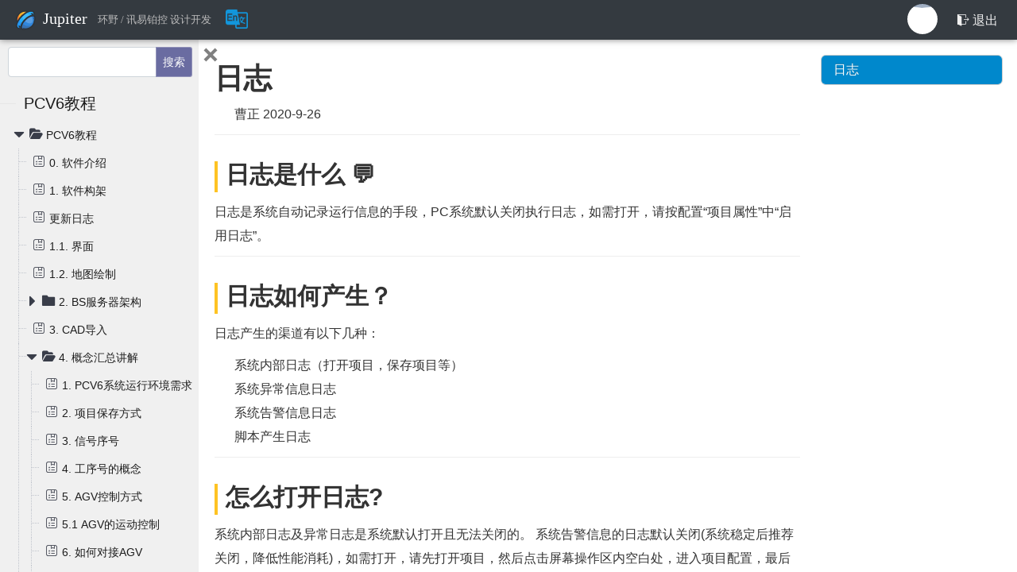

--- FILE ---
content_type: text/html; charset=UTF-8
request_url: http://oa.profcontrol.cn/teaching-031beb1a39.html
body_size: 6637
content:
<!DOCTYPE html>
<html lang="zh-cn" xml:lang="zh-cn">


<head>
        <meta name="keywords" content="环野电子, 讯易铂控, 智能制造, 智能仓储, profcontrol, profcontrol教学中心, profcontrol教程">
    <meta name="description" content="环野电子 讯易铂控 官方网站, Ringwild Profcontrol website">
    <meta name="author" content="环野电子, 讯易铂控">
    <title>环野电子科技官方网站, Ringwild Profcontrol website</title>
    <meta content="环野电子, 讯易铂控, profcontrol" property="og:site_name">
    <meta content="环野电子, profcontrol" property="og:title" data-rh="true">


    <!-- Global site tag (gtag.js) - Google Analytics -->
    <script async src="https://www.googletagmanager.com/gtag/js?id=G-5NQBV8FKQ9"></script>
    <script>
        window.dataLayer = window.dataLayer || [];

        function gtag() {
            dataLayer.push(arguments);
        }

        gtag('js', new Date());

        gtag('config', 'G-5NQBV8FKQ9');
    </script>

    <meta http-equiv="Content-Type" content="text/html; charset=utf-8"/>
    <title>主菜单</title>
    <meta name="viewport" content="width=device-width,initial-scale=1.0,user-scalable=no">


    <script type="text/javascript" src="./js/ResizeSensor.js"></script>
    <script type="text/javascript" src="./js/jquery.js"></script>
    <script type="text/javascript" src="./js/bootstrap.bundle.min.js"></script>
    <script type="text/javascript" src="./js/bootstrap-select.js"></script>
    <script type="text/javascript" src="./js/layer/layer.js"></script>

    <link href="iconfont/website/iconfont_if10.css" type="text/css" rel="stylesheet">
    <link rel="stylesheet" href="css/bootstrap2.css">
    <link rel="stylesheet" href="css/font-awesome.min.css">
    <link rel="stylesheet" href="css/bootstrap-select.css">
    <link rel="stylesheet" href="css/bootstrap-grid.css">
    <link rel="stylesheet" href="./userCenter_iframe/commonPage.css">
    <style>
        body .demo-class .layui-layer-btn0 {
            border-color: #E6E3E6;
            background-color: #FFF;
            color: black;
        }

        body .demo-class {
            color: black;
        }

        body .demo-class2 .layui-layer-btn0 {
            border-color: #E6E3E6;
            background-color: #6992e3;
            color: #f1ecf6;
        }

        body {
            background: url(images/bgn.jpg);
            background-repeat: no-repeat;
            background-attachment: fixed;
            -webkit-background-size: cover !important;
            -moz-background-size: cover !important;
            -o-background-size: cover;
            z-index: -1;
            color: #fff;
            font-family: "微软雅黑";
            font-size: 14px;
        }

        body:before {
            content: "";
            position: fixed;
            z-index: -1;
            top: 0;
            right: 0;
            bottom: 0;
            left: 0;
            background-image: inherit;
            -webkit-background-size: cover !important;
            -o-background-size: cover;
            background-size: cover !important;
        }

        .icon_font {
            font-size: 15px;
            color: #202020;
            margin-right: 4px;
        }

        @media (min-width: 200px) {
            .pd-xs-20 {
                padding: 20px;
            }
        }

        @media (min-width: 768px) {
            .pd-sm-50 {
                padding: 20px;
            }
        }

        /* Sticky footer styles
        -------------------------------------------------- */
        html,
        body {
            height: auto;
            width: 100%;
            /* The html and body elements cannot have any padding or margin. */
        }

        .layui-layer-dialog .layui-layer-content {
            color: #2d2d2d;
        }

        .layui-layer-btn {
            color: #2d2d2d;
        }

        .layui-layer-btn a {
            color: #2d2d2d;
        }

        .dropdown-submenu {
            position: relative;
        }

        .dropdown-submenu a::after {
            transform: rotate(-90deg);
            position: absolute;
            right: 6px;
            top: .8em;
        }

        .dropdown-submenu .dropdown-menu {
            top: 0;
            left: 100%;
            margin-left: .1rem;
            margin-right: .1rem;
        }

        iframe {
            display: block; /* iframes are inline by default */
            background: transparent;
            border: none; /* Reset default border */
        }

        /*自定义按钮样式*/
        .trans {
            width: 32px;
            height: 32px;
            display: block;
            background: url(./img/trans.png) center;
            background-size: contain;
            z-index: 100000;
        }

        /*覆盖原有按钮样式*/
        .goog-te-gadget-simple {
            background-color: transparent !important;
            border-left: 0px !important;
            border-top: 0px !important;
            border-bottom: 0px !important;
            border-right: 0px !important;
            font-size: 10pt !important;
            display: inline-block !important;
            padding-top: 0px !important;
            padding-bottom: 0px !important;
            cursor: pointer !important;
            zoom: 1 !important;
            *display: inline !important;
            width: 40px;
            height: 40px;
        }

        /*去除翻译后鼠标移到正文的hover显示*/
        .goog-text-highlight {
            background-color: transparent !important;
            -webkit-box-shadow: 0 0px 0px rgba(0, 0, 0, 0) !important;
            -moz-box-shadow: 0 0px 0px rgba(0, 0, 0, 0) !important;
            box-shadow: 0 0px 0px rgba(0, 0, 0, 0) !important;
        }

        /*解决底部拉伸的问题，注意需要同时一起移除顶部的翻译状态栏，否则状态栏会把第一行内容遮住*/

        body {
            top: 0px !important;
            min-height: 0px !important;
        }


        /*去除顶部的当前翻译状态栏，建议不要移出，或者通过dom+属性覆盖+cookie的方式自行实现翻译状态的管理*/

        .goog-te-banner-frame {
            display: none
        }

        .goog-tooltip {
            display: none !important;
        }

        .goog-tooltip:hover {
            display: none !important;
        }

        .goog-text-highlight {
            background-color: transparent !important;
            border: none !important;
            box-shadow: none !important;
        }

        .divider-vertical {
            border-right: 1px solid rgba(250, 250, 250, 0.2);
        }

        @media (max-width: 768px) {
            .divider-vertical {
                border-right: none;
            }
        }

        .image_container {
            display: flex;
            justify-content: center;
            align-items: center;
            width: 38px;
            height: 38px;
            border: none;
            border-radius: 50%;
            overflow: hidden;
        }

        .image_keep {
            display: block;
            width: auto;
            height: auto;
        }

        .form-control.inner-web-text {
            font-size: 0.9rem;
            width: 100%;
            height: 30px;
            border: 0px solid #f0f0f0;
        }
    </style>
</head>

<style>body{background:#F3F3F3;}</style><style>.footerColor{color:#303030;}</style><body>
<div>
    <nav id="navbar" class="navbar navbar-expand-md navbar-dark fixed-top bg-dark" style="padding: 0.2rem 1rem;
        box-shadow: 0 0rem 0.5rem rgb(0 0 0 / 50%);">

        <li class="navbar-brand">
            <a id="mainTitleImg" class="brand" data-toggle="tooltip" data-placement="bottom" title="官网主页"
               href="http://www.profcontrol.cn">
                <img src="img/logo_withoutName.png" width="25" height="25" style="margin: 4px"/>
            </a>
            <a id="mainTitle" class="navbar-brand" href="#"
               style="padding: 0px;margin-right: 8px;margin-top: -2px;">Jupiter
            </a>

            <div id="mainTitle" class="navbar-brand" href="#"
                 style="font-size: 0.8rem; color:#bbb; padding: 0px;margin-right: 0px;vertical-align: middle; ">环野 /
                讯易铂控 设计开发
            </div>
        </li>
        <li class="navbar-brand">
            <div class="trans" id="trans" style="margin-bottom: 2px;"></div>
        </li>

        <li id="li_innerUrl" class="w-100" style="margin: 0.25rem 0rem;display: none;">
            <div class="input-group">
                <input id="innerUrl" type="text" class="form-control inner-web-text" readonly="readonly"
                       placeholder="Inner Website:">

                <div class="input-group-append">
                    <button id="btn_copy" type="button" class="btn btn-sm" data-toggle="tooltip" data-placement="right"
                            title="复制"
                            style="border:0px solid #f0f0f050;color:#ffffff;background-color: #515860;">
                        <i class="icon_font iconfont iconfuzhiwenjian" style="color: #ffffff;"></i>
                    </button>
                </div>
            </div>
        </li>

        <div class="collapse navbar-collapse justify-content-end w-100" id="navbarCollapse" style="margin-left: 4px;">
            <ul class="navbar-nav ml-auto">
                <li class="nav-item">
                    <div class="image_container" onclick="location.href='./frame.php?id=userCenter';">
                        <img id="imgUser" src=""
                             onerror="this.src='./images/nullPic.png';this.onerror=null"
                             style=""
                             class="rounded-circle image_keep">
                    </div>
                </li>

                <li class="nav-item" onclick="location.href='./frame.php?id=userCenter';">
                    <a class="nav-link" style="font-size:16px;color: #c5f047;"></a>
                </li>

                <li class="nav-item">
                    <a class="nav-link .navbar-text" data-toggle="tooltip" data-placement="bottom" title="退出登录"
                       onclick="logoutcheck()" style="font-size: 16px;color: #f0f0f0; "><i
                                class="iconfont iconicon-out-light "
                                style="color: #f0f0f0;"></i> 退出</a>
                </li>
            </ul>

        </div>

        <button class="navbar-toggler" type="button" data-toggle="collapse" data-target="#navbarCollapse"
                aria-controls="navbarCollapse" aria-expanded="false" aria-label="Toggle navigation">
            <span class="navbar-toggler-icon"></span>
        </button>


    </nav>

    <div id="testdiv" class="niceScrollbar">
        <iframe id="iframeBox" width="100%" height="600" class="niceScrollbar" frameBorder="no" scrolling="auto"
                src=iframe/teachingCenter.php>
        </iframe>
    </div>

</div>

<script>
    var url = "";
    var searchText = "";

        url = "../usermodel/articlecenter/htmldir/PCV6教程/4. 概念汇总讲解/15. 日志记录/info.html";
    var goto = "";
    searchText = "";
    
    function GetURL() {
        return url;
    }

    function GetGoto() {
        return goto;
    }

    function GetSearch() {
        return searchText;
    }

    const changeFavicon = link => {
        let $favicon = document.querySelector('link[rel="icon"]');
        if ($favicon !== null) {
            $favicon.href = link;
        }
        else {
            $favicon = document.createElement("link");
            $favicon.rel = "icon";
            $favicon.href = link;
            document.head.appendChild($favicon);
        }
    };

    $('.dropdown-menu a.dropdown-toggle').on('click', function (e) {
        if (!$(this).next().hasClass('show')) {
            $(this).parents('.dropdown-menu').first().find('.show').removeClass('show');
        }
        var $subMenu = $(this).next('.dropdown-menu');
        $subMenu.toggleClass('show');

        $(this).parents('li.nav-item.dropdown.show').on('hidden.bs.dropdown', function (e) {
            $('.dropdown-submenu .show').removeClass('show');
        });
        return false;
    });

    var navbarHeight = 56;

    function changeFrameHeight() {
        var ifm = document.getElementById("iframeBox");
        ifm.height = (document.documentElement.clientHeight - navbarHeight) + "px";
        $("#testdiv").height(document.documentElement.clientHeight - navbarHeight);
        document.getElementById("testdiv").style.marginTop = navbarHeight + 'px';
    }

    new ResizeSensor(document.getElementById("navbar"), function () {
        var height = document.getElementById("navbar").clientHeight - 1;
        navbarHeight = height;
        var ifm = document.getElementById("iframeBox");
        ifm.height = (document.documentElement.clientHeight - height) + "px";
        $("#testdiv").height(document.documentElement.clientHeight - height);
        document.getElementById("testdiv").style.marginTop = navbarHeight + 'px';
    });

    function calculateAspectRatioFit(srcWidth, srcHeight, maxWidth, maxHeight) {
        var ratio = Math.max(maxWidth / srcWidth, maxHeight / srcHeight);
        return {width: srcWidth * ratio, height: srcHeight * ratio};
    }

    window.onresize = function () {
        changeFrameHeight();
    };
    $(function () {
        changeFrameHeight();

        let imgWidth = $("#imgUser").prop('naturalWidth');
        let imgHeight = $("#imgUser").prop('naturalHeight');

        let ratio = calculateAspectRatioFit(imgWidth, imgHeight, 38, 38);
        //alert(ratio.width + ' ' + ratio.height);
        $("#imgUser").css({width: ratio.width, height: ratio.height})
    });

    function changeIFrameSrc(src) {
        window.location.href = src;
    }

    function changeIcon(icon) {
        changeFavicon(icon); // 动态修改网站图标
    }

    function layerMsg(title, msg) {
        layer.open({
            type: 0,
            title: title,
            skin: 'demo-class',
            fix: false,
            maxmin: true,
            shadeClose: true,
            content: msg
            , btn: ['知道了']

            , yes: function (index, layero) {
                layer.close(layer.index);
            }
            , cancel: function () {
                layer.close(layer.index);
            }
        });
    }

    function logoutcheck() {
        layer.confirm('您确定要退出登录吗?', {
            btn: ['确认', '取消'],
            //skin: 'demo-class2',
            fix: false,
            maxmin: true,
            btn1: function () {
                $.ajax({
                    //几个参数需要注意一下
                    type: "POST",//方法类型
                    dataType: "",//预期服务器返回的数据类型
                    url: "logout.php",//url
                    data: $('#form1').serialize(),
                    success: function (result) {
                        layerMsg("提示！", "已成功登出");
                        location.reload(true);
                    },
                });

            },
            btn2: function () {
                return;
            },
        });
    }

    function changeInnerWebSite(url) {
        $('#innerUrl').val(url);
    }

    function showInnerWebSite() {
        $('#li_innerUrl').css('display', 'inline');
    }

    function hideInnerWebSite() {
        $('#li_innerUrl').css('display', 'none');
    }

    function copyToClp(txt) {
        var m = document;
        txt = m.createTextNode(txt);
        var w = window;
        var b = m.body;
        let ret = false;
        b.appendChild(txt);
        if (b.createTextRange) {
            var d = b.createTextRange();
            d.moveToElementText(txt);
            d.select();
            ret = m.execCommand('copy');
        }
        else {
            var d = m.createRange();
            var g = w.getSelection;
            d.selectNodeContents(txt);
            g().removeAllRanges();
            g().addRange(d);
            ret = m.execCommand('copy');
            g().removeAllRanges();
        }
        txt.remove();
        return ret;
    }

    $('#btn_copy').click(function () {
        copyToClp($('#innerUrl').val());
    });

</script>

<script>
    //资源请求路径
    var resourcesUrl = 'plugins/googleTrans';
    //var resourcesUrl = ctx+"js/plugins/googleTrans";//这里应该写你的服务器资源地址
    //这里设置翻译面板的语言，这里通过浏览器获取本地语言，你也可以自己设置
    //支持以下80种语言翻译
    var allLanguage = 'de,hi,lt,hr,lv,ht,hu,zh-CN,hy,uk,mg,id,ur,mk,ml,mn,af,mr,uz,ms,el,mt,is,it,my,es,et,eu,ar,pt-PT,ja,ne,az,fa,ro,nl,en-GB,no,be,fi,ru,bg,fr,bs,sd,se,si,sk,sl,ga,sn,so,gd,ca,sq,sr,kk,st,km,kn,sv,ko,sw,gl,zh-TW,pt-BR,co,ta,gu,ky,cs,pa,te,tg,th,la,cy,pl,da,tr'.split(',');
    var localLanguage;
    if (navigator.language) {
        localLanguage = navigator.language;
    }
    else {
        localLanguage = navigator.browserLanguage;
    }
    //检查是否支持此语言翻译，不支持就把面板设为中文，或你想要的语言，只能是以上80种语言之一
    if ($.inArray(localLanguage, allLanguage) == -1) {
        localLanguage = "zh-CN";
    }
    console.log("当前语言环境" + localLanguage);

    function googleTranslateElementInit() {

        new google.translate.TranslateElement(
            {
                //这参数没用，请忽略
                pageLanguage: 'zh-CN',
                //一共80种语言选择，这个是你需要翻译的语言，比如你只需要翻译成越南和英语，这里就只写en,vi
                includedLanguages: 'zh-CN,fr,ja,en,zh-TW,de,ko,ru,th',
                //选择语言的样式，这个是面板，还有下拉框的样式，具体的记不到了，找不到api~~
                layout: google.translate.TranslateElement.InlineLayout.SIMPLE,
                //自动显示翻译横幅，就是翻译后顶部出现的那个，有点丑，设置这个属性不起作用的话，请看文章底部的其他方法
                autoDisplay: false,
                //还有些其他参数，由于原插件不再维护，找不到详细api了，将就了，实在不行直接上dom操作
            },
            'trans'//触发按钮的id
        );

        //自定义按钮样式，因为没有api，通过dom+覆盖样式的方法实现，请查看顶部的style部分
        $(".goog-te-gadget-icon").remove();
        $(".goog-te-menu-value").remove();

    }
</script>
<script src="./plugins/googleTrans/js/element.js?cb=googleTranslateElementInit"></script>

</body>
</html>

--- FILE ---
content_type: text/html; charset=UTF-8
request_url: http://oa.profcontrol.cn/iframe/teachingCenter.php
body_size: 8094
content:
<!DOCTYPE html>
<html lang="zh-cn" xml:lang="zh-cn">

<link href="../iconfont/website/iconfont_if10.css" type="text/css" rel="stylesheet">
<link rel="stylesheet" href="../css/bootstrap2.css">
<link rel="stylesheet" href="../css/bootstrap-grid.css">
<link rel="stylesheet" href="../css/font-awesome.min.css">

<script type="text/javascript" src="../js/jquery.min.js"></script>
<script type="text/javascript" src="../js/jquery.serializejson.min.js"></script>
<script type="text/javascript" src="../js/js.cookie.js"></script>

<script type="text/javascript" src="../userCenter_iframe/asset.js"></script>

<script type="text/javascript" src="../iframe/common.js"></script>

<link rel="stylesheet" href="../dtree/layui/css/layui.css">
<link rel="stylesheet" href="../dtree/layui_ext/dtree/dtree.css">
<link rel="stylesheet" href="../dtree/layui_ext/dtree/font/dtreefont.css">
<link rel="stylesheet" href="../userCenter_iframe/commonPage.css">

<script type="text/javascript" src="../dtree/layui/layui.js"></script>

<head>
    <meta http-equiv="Content-Type" content="text/html; charset=utf-8"/>
    <title>用户管理</title>
    <meta name="viewport" content="width=device-width,initial-scale=1.0,user-scalable=no">

    <style>
        * {
            margin: 0;
            padding: 0;
        }

        body {
            overflow: hidden;
        }

        ul {
            list-style: none;
        }

        #wrapper {
            width: 100%;
            height: 100%;
            position: fixed;
            top: 0;
            bottom: 0;

            background-repeat: no-repeat;
            background-size: cover;
            transition: all 0.5s;
        }

        #wrapper .sidebar {
            width: 250px;
            height: 100%;
            position: absolute;
            top: 0;
            left: -250px;
            bottom: 0;
            background-color: #F0F0F0;
            overflow: hidden;
        }


        .banner {
            width: 100%;
            text-align: left;
        }

        .banner h2 {
            margin-top: 200px;
            font-family: Impact;
            font-weight: bold;
            font-size: 4rem;
            color: #fff;
            letter-spacing: 4px;
        }

        .box {
            display: flex;
        }

        .one {
            overflow: auto;
            overflow-x: hidden;
            background: #f0f0f0;
            color: #1d1d1d;
        }

        .two {
            flex: 4;
            -webkit-flex: 4;
        }


        /*-------------------------------*/
        /*       Hamburger-Cross         */
        /*-------------------------------*/
        .hamburger {
            background: transparent;
            border: none;
            display: block;
            height: 20px;
            margin-left: 5px;
            position: fixed;
            top: 10px;
            width: 20px;
            z-index: 999;
        }

        .hamburger:hover {
            outline: none;
        }

        .hamburger:focus {
            outline: none;
        }

        .hamburger:active {
            outline: none;
        }

        .hamburger.is-closed:before {
            -webkit-transform: translate3d(0, 0, 0);
            -webkit-transition: all 0.35s ease-in-out;
            color: #303030;
            content: '';
            display: block;
            font-size: 14px;
            line-height: 32px;
            opacity: 0;
            text-align: center;
            width: 100px;
        }

        .hamburger.is-closed:hover before {
            -webkit-transform: translate3d(-100px, 0, 0);
            -webkit-transition: all 0.35s ease-in-out;
            display: block;
            opacity: 1;
        }

        .hamburger.is-closed:hover .hamb-top {
            -webkit-transition: all 0.35s ease-in-out;
            top: 0;
        }

        .hamburger.is-closed:hover .hamb-bottom {
            -webkit-transition: all 0.35s ease-in-out;
            bottom: 0;
        }

        .hamburger.is-closed .hamb-top {
            -webkit-transition: all 0.35s ease-in-out;
            background-color: #808080;
            top: 5px;
        }

        .hamburger.is-closed .hamb-middle {
            background-color: #808080;
            margin-top: -2px;
            top: 100%;
        }

        .hamburger.is-closed .hamb-bottom {
            -webkit-transition: all 0.35s ease-in-out;
            background-color: #808080;
            bottom: 5px;
        }

        .hamburger.is-closed .hamb-top,
        .hamburger.is-closed .hamb-middle,
        .hamburger.is-closed .hamb-bottom,
        .hamburger.is-open .hamb-top,
        .hamburger.is-open .hamb-middle,
        .hamburger.is-open .hamb-bottom {
            height: 4px;
            left: 0;
            position: absolute;
            width: 100%;
        }

        .hamburger.is-open .hamb-top {
            -webkit-transform: rotate(45deg);
            -webkit-transition: -webkit-transform 0.2s cubic-bezier(0.73, 1, 0.28, 0.08);
            background-color: #808080;
            margin-top: -2px;
            top: 50%;
        }

        .hamburger.is-open .hamb-middle {
            background-color: #808080;
            display: none;
        }

        .hamburger.is-open .hamb-bottom {
            -webkit-transform: rotate(-45deg);
            -webkit-transition: -webkit-transform 0.2s cubic-bezier(0.73, 1, 0.28, 0.08);
            background-color: #808080;
            margin-top: -2px;
            top: 50%;
        }

        .hamburger.is-open:before {
            -webkit-transform: translate3d(0, 0, 0);
            -webkit-transition: all 0.35s ease-in-out;
            color: #808080;
            content: '';
            display: block;
            font-size: 14px;
            line-height: 32px;
            opacity: 0;
            text-align: center;
            width: 100px;
        }

        .hamburger.is-open:hover before {
            -webkit-transform: translate3d(-100px, 0, 0);
            -webkit-transition: all 0.35s ease-in-out;
            display: block;
            opacity: 1;
        }

        .scroll-wrapper {
            width: 100%;
            -webkit-overflow: auto;
            overflow: scroll;
            -webkit-overflow-scrolling: touch;
            /* 提示: 请在此处加上需要设置的大小(dimensions)或位置(positioning)信息! */
        }

        .scroll-wrapper iframe {
            /* 你自己指定的样式 */
        }
    </style>
</head>

<body>
<div id="wrapper" style="left:0;">

    <div class="sidebar">
        <div class="one" id="testdiv">
            <div class="input-group" style="margin:10px;">
                <input type="text" style="flex:0.9 1 0%;" class="form-control" id="searchBox">
                <div class="input-group-append">
                    <button type="button" id="searchButton" class="btn btn-sm"
                            style="border:1px solid #f0f0f050;color:#ffffff;background-color: #6a6ca1;">
                        搜索
                    </button>
                </div>
            </div>

            <fieldset class="layui-elem-field layui-field-title" style="margin-top: 20px;">
                <legend><strong>PCV6教程</strong></legend>
                <div id="toolbarDiv">
                    <ul id="demoTree" class="dtree dtreesize" data-id="0"></ul>
                </div>
            </fieldset>
        </div>
    </div>

    <button id="showOrHiddenBtn" type="button" class="hamburger is-closed animated fadeInLeft" data-toggle="offcanvas">
        <span class="hamb-top"></span>
        <span class="hamb-middle"></span>
        <span class="hamb-bottom"></span>
    </button>

    <div class="banner scroll-wrapper ">
        <iframe id="iframeBox" width="100%" height="100%" frameborder="0" src="">
        </iframe>

        <div id="root_div" class="" style="display: none;">
            <div class="" style="justify-content:center; ">
                <div style="height: 8px;"></div>

                <div id="main_div" style="padding: 6px 2px 6px 2px">
                </div>

                <div style="height: 4px;"></div>
            </div>
        </div>
    </div>
</div>

<script src="../plugin/clone/clone.js"></script>
<script type="text/javascript" src="../plugin/dayjs/dayjs.min.js"></script>
<script type="text/javascript" src="../plugin/dayjs/plugin/relativeTime.js"></script>
<script src="../plugin/dayjs/locale/zh-cn.js"></script>

<script>
    var titleName = 'PCV6教程';

    $(document).ready(function () {
        var trigger = $('.hamburger'),
            isClosed = true;
        trigger.removeClass('is-closed');
        trigger.addClass('is-open');
        trigger.click(function () {
            hamburger_cross();
        });

        function hamburger_cross() {
            if (isClosed == true) {
                trigger.removeClass('is-open');
                trigger.addClass('is-closed');
                isClosed = false;
            }
            else {

                trigger.removeClass('is-closed');
                trigger.addClass('is-open');
                isClosed = true;
            }
        }
    });

    var jumpOffset = 0;
    var curMenuId = "";
    var searchOrigin = "";
    var url = "";
    var urlAbs = "";
    var articleTitle = "";

    function GetSearchOrigin() {
        return searchOrigin;
    }

    function GetJumpOffset() {
        return jumpOffset;
    }

    function GetURLAbs() {
        return urlAbs;
    }

    function GetMainDir() {
        return titleName;
    }

    function GetArticleTitle() {
        return articleTitle;
    }

    $(function () {
        url = window.parent.GetURL();
        var goto = window.parent.GetGoto();
        searchOrigin = window.parent.GetSearch();

        var menu = '[{"title":"PCV6\u6559\u7a0b","url":"..\/usermodel\/articlecenter\/htmldir\/PCV6\u6559\u7a0b\/","id":"6f4f3ac2a5"},{"title":" \u8f6f\u4ef6\u4ecb\u7ecd","url":"..\/usermodel\/articlecenter\/htmldir\/PCV6\u6559\u7a0b\/0. \u8f6f\u4ef6\u4ecb\u7ecd\/info.html","id":"7353b4cf64"},{"title":" \u8f6f\u4ef6\u6784\u67b6","url":"..\/usermodel\/articlecenter\/htmldir\/PCV6\u6559\u7a0b\/1. \u8f6f\u4ef6\u6784\u67b6\/info.html","id":"ef97588197"},{"title":"\u66f4\u65b0\u65e5\u5fd7","url":"..\/usermodel\/articlecenter\/htmldir\/PCV6\u6559\u7a0b\/\u66f4\u65b0\u65e5\u5fd7\/info.html","id":"9bfc378fb0"},{"title":"1. \u754c\u9762","url":"..\/usermodel\/articlecenter\/htmldir\/PCV6\u6559\u7a0b\/1.1. \u754c\u9762\/info.html","id":"ad7492d40c"},{"title":"2. \u5730\u56fe\u7ed8\u5236","url":"..\/usermodel\/articlecenter\/htmldir\/PCV6\u6559\u7a0b\/1.2. \u5730\u56fe\u7ed8\u5236\/info.html","id":"1489f56d39"},{"title":" BS\u670d\u52a1\u5668\u67b6\u6784","url":"..\/usermodel\/articlecenter\/htmldir\/PCV6\u6559\u7a0b\/2. BS\u670d\u52a1\u5668\u67b6\u6784\/","id":"30e46e2bff"},{"title":" BS\u67b6\u6784\u7b80\u4ecb","url":"..\/usermodel\/articlecenter\/htmldir\/PCV6\u6559\u7a0b\/2. BS\u670d\u52a1\u5668\u67b6\u6784\/1. BS\u67b6\u6784\u7b80\u4ecb\/info.html","id":"6491142d28"},{"title":" \u6781\u901fAPP","url":"..\/usermodel\/articlecenter\/htmldir\/PCV6\u6559\u7a0b\/2. BS\u670d\u52a1\u5668\u67b6\u6784\/2. \u6781\u901fAPP\/info.html","id":"5fe5d9fe26"},{"title":" \u8fdc\u7a0b\u5730\u56fe","url":"..\/usermodel\/articlecenter\/htmldir\/PCV6\u6559\u7a0b\/2. BS\u670d\u52a1\u5668\u67b6\u6784\/3. \u8fdc\u7a0b\u5730\u56fe\/info.html","id":"5107408792"},{"title":" \u8be6\u7ec6\u4fe1\u606f","url":"..\/usermodel\/articlecenter\/htmldir\/PCV6\u6559\u7a0b\/2. BS\u670d\u52a1\u5668\u67b6\u6784\/4. \u8be6\u7ec6\u4fe1\u606f\/info.html","id":"cc52945be2"},{"title":" CAD\u5bfc\u5165","url":"..\/usermodel\/articlecenter\/htmldir\/PCV6\u6559\u7a0b\/3. CAD\u5bfc\u5165\/info.html","id":"be67a25440"},{"title":" \u6982\u5ff5\u6c47\u603b\u8bb2\u89e3","url":"..\/usermodel\/articlecenter\/htmldir\/PCV6\u6559\u7a0b\/4. \u6982\u5ff5\u6c47\u603b\u8bb2\u89e3\/","id":"399d7cf098"},{"title":" PCV6\u7cfb\u7edf\u8fd0\u884c\u73af\u5883\u9700\u6c42","url":"..\/usermodel\/articlecenter\/htmldir\/PCV6\u6559\u7a0b\/4. \u6982\u5ff5\u6c47\u603b\u8bb2\u89e3\/1. PCV6\u7cfb\u7edf\u8fd0\u884c\u73af\u5883\u9700\u6c42\/info.html","id":"0c5e8bc1d3"},{"title":" \u9879\u76ee\u4fdd\u5b58\u65b9\u5f0f","url":"..\/usermodel\/articlecenter\/htmldir\/PCV6\u6559\u7a0b\/4. \u6982\u5ff5\u6c47\u603b\u8bb2\u89e3\/2. \u9879\u76ee\u4fdd\u5b58\u65b9\u5f0f\/info.html","id":"1eb7a3edd9"},{"title":" \u4fe1\u53f7\u5e8f\u53f7","url":"..\/usermodel\/articlecenter\/htmldir\/PCV6\u6559\u7a0b\/4. \u6982\u5ff5\u6c47\u603b\u8bb2\u89e3\/3. \u4fe1\u53f7\u5e8f\u53f7\/info.html","id":"9426c2f199"},{"title":" \u5de5\u5e8f\u53f7\u7684\u6982\u5ff5","url":"..\/usermodel\/articlecenter\/htmldir\/PCV6\u6559\u7a0b\/4. \u6982\u5ff5\u6c47\u603b\u8bb2\u89e3\/4. \u5de5\u5e8f\u53f7\u7684\u6982\u5ff5\/info.html","id":"c5b1256212"},{"title":" AGV\u63a7\u5236\u65b9\u5f0f","url":"..\/usermodel\/articlecenter\/htmldir\/PCV6\u6559\u7a0b\/4. \u6982\u5ff5\u6c47\u603b\u8bb2\u89e3\/5. AGV\u63a7\u5236\u65b9\u5f0f\/info.html","id":"a4808eb08a"},{"title":"1 AGV\u7684\u8fd0\u52a8\u63a7\u5236","url":"..\/usermodel\/articlecenter\/htmldir\/PCV6\u6559\u7a0b\/4. \u6982\u5ff5\u6c47\u603b\u8bb2\u89e3\/5.1 AGV\u7684\u8fd0\u52a8\u63a7\u5236\/info.html","id":"6126f53d11"},{"title":" \u5982\u4f55\u5bf9\u63a5AGV","url":"..\/usermodel\/articlecenter\/htmldir\/PCV6\u6559\u7a0b\/4. \u6982\u5ff5\u6c47\u603b\u8bb2\u89e3\/6. \u5982\u4f55\u5bf9\u63a5AGV\/info.html","id":"a4a6c486d4"},{"title":" AGV\u73b0\u573a\u5f02\u5e38\u5904\u7406\u65b9\u5f0f","url":"..\/usermodel\/articlecenter\/htmldir\/PCV6\u6559\u7a0b\/4. \u6982\u5ff5\u6c47\u603b\u8bb2\u89e3\/7. AGV\u73b0\u573a\u5f02\u5e38\u5904\u7406\u65b9\u5f0f\/info.html","id":"1d8dd9ad08"},{"title":" \u5bfc\u822a\u7684\u4f18\u5316\u65b9\u6cd5","url":"..\/usermodel\/articlecenter\/htmldir\/PCV6\u6559\u7a0b\/4. \u6982\u5ff5\u6c47\u603b\u8bb2\u89e3\/8. \u5bfc\u822a\u7684\u4f18\u5316\u65b9\u6cd5\/info.html","id":"83b888ae2e"},{"title":" \u6761\u4ef6\u7684\u7f16\u8bd1\u8fc7\u7a0b","url":"..\/usermodel\/articlecenter\/htmldir\/PCV6\u6559\u7a0b\/4. \u6982\u5ff5\u6c47\u603b\u8bb2\u89e3\/9. \u6761\u4ef6\u7684\u7f16\u8bd1\u8fc7\u7a0b\/info.html","id":"56e52680be"},{"title":" \u5bf9\u63a5\u7b2c\u4e09\u65b9\u7cfb\u7edf","url":"..\/usermodel\/articlecenter\/htmldir\/PCV6\u6559\u7a0b\/4. \u6982\u5ff5\u6c47\u603b\u8bb2\u89e3\/10. \u5bf9\u63a5\u7b2c\u4e09\u65b9\u7cfb\u7edf\/info.html","id":"3ab4006eef"},{"title":" \u5173\u4e8e\u6388\u6743\u7684\u6ce8\u610f\u4e8b\u9879","url":"..\/usermodel\/articlecenter\/htmldir\/PCV6\u6559\u7a0b\/4. \u6982\u5ff5\u6c47\u603b\u8bb2\u89e3\/11. \u5173\u4e8e\u6388\u6743\u7684\u6ce8\u610f\u4e8b\u9879\/info.html","id":"0cf9d1d06d"},{"title":" \u4e0d\u540c\u5bfc\u822a\u65b9\u5f0f\u4e2d\u5730\u6807\u7684\u6982\u5ff5","url":"..\/usermodel\/articlecenter\/htmldir\/PCV6\u6559\u7a0b\/4. \u6982\u5ff5\u6c47\u603b\u8bb2\u89e3\/12. \u4e0d\u540c\u5bfc\u822a\u65b9\u5f0f\u4e2d\u5730\u6807\u7684\u6982\u5ff5\/info.html","id":"5222a083fa"},{"title":" \u7535\u68af\u63a7\u5236","url":"..\/usermodel\/articlecenter\/htmldir\/PCV6\u6559\u7a0b\/4. \u6982\u5ff5\u6c47\u603b\u8bb2\u89e3\/13. \u7535\u68af\u63a7\u5236\/info.html","id":"553f7b2af3"},{"title":" \u4e0eOPC\u670d\u52a1\u5668\u901a\u8baf\u8fde\u63a5","url":"..\/usermodel\/articlecenter\/htmldir\/PCV6\u6559\u7a0b\/4. \u6982\u5ff5\u6c47\u603b\u8bb2\u89e3\/14. \u4e0eOPC\u670d\u52a1\u5668\u901a\u8baf\u8fde\u63a5\/info 1.html","id":"6f18ce3109"},{"title":" \u65e5\u5fd7\u8bb0\u5f55","url":"..\/usermodel\/articlecenter\/htmldir\/PCV6\u6559\u7a0b\/4. \u6982\u5ff5\u6c47\u603b\u8bb2\u89e3\/15. \u65e5\u5fd7\u8bb0\u5f55\/info.html","id":"031beb1a39"},{"title":" \u62a5\u6587\u65e5\u5fd7","url":"..\/usermodel\/articlecenter\/htmldir\/PCV6\u6559\u7a0b\/4. \u6982\u5ff5\u6c47\u603b\u8bb2\u89e3\/16. \u62a5\u6587\u65e5\u5fd7\/info.html","id":"3d203f2641"},{"title":" \u5982\u4f55\u7533\u8bf7\u4f7f\u7528","url":"..\/usermodel\/articlecenter\/htmldir\/PCV6\u6559\u7a0b\/4. \u6982\u5ff5\u6c47\u603b\u8bb2\u89e3\/17. \u5982\u4f55\u7533\u8bf7\u4f7f\u7528\/info.html","id":"9f4ba3dfbb"},{"title":" AGV\u7684\u63a7\u5236\u53ca\u901a\u8baf\u65b9\u5f0f","url":"..\/usermodel\/articlecenter\/htmldir\/PCV6\u6559\u7a0b\/5. AGV\u7684\u63a7\u5236\u53ca\u901a\u8baf\u65b9\u5f0f\/","id":"8d7a58fdbf"},{"title":"1. TCP\u63a7\u5236\u53ca\u901a\u8baf","url":"..\/usermodel\/articlecenter\/htmldir\/PCV6\u6559\u7a0b\/5. AGV\u7684\u63a7\u5236\u53ca\u901a\u8baf\u65b9\u5f0f\/5.1. TCP\u63a7\u5236\u53ca\u901a\u8baf\/info.html","id":"4f4f027a87"},{"title":"2. HTTP\u63a7\u5236\u53ca\u901a\u8baf(\u9002\u7528\u4e8eSLAM\u7684\u65b9\u5f0f)","url":"..\/usermodel\/articlecenter\/htmldir\/PCV6\u6559\u7a0b\/5. AGV\u7684\u63a7\u5236\u53ca\u901a\u8baf\u65b9\u5f0f\/5.2. HTTP\u63a7\u5236\u53ca\u901a\u8baf(\u9002\u7528\u4e8eSLAM\u7684\u65b9\u5f0f)\/info.html","id":"13f7d75fc8"},{"title":" \u6570\u636e\u4fdd\u5168","url":"..\/usermodel\/articlecenter\/htmldir\/PCV6\u6559\u7a0b\/6. \u6570\u636e\u4fdd\u5168\/info.html","id":"4f03f74fd6"},{"title":" \u7528\u6237\u81ea\u5b9a\u4e49\u53d8\u91cf","url":"..\/usermodel\/articlecenter\/htmldir\/PCV6\u6559\u7a0b\/7. \u7528\u6237\u81ea\u5b9a\u4e49\u53d8\u91cf\/info.html","id":"12cc7d723f"},{"title":" \u89c4\u5219","url":"..\/usermodel\/articlecenter\/htmldir\/PCV6\u6559\u7a0b\/8. \u89c4\u5219\/info.html","id":"8b134e7cb5"},{"title":" \u56fe\u5143","url":"..\/usermodel\/articlecenter\/htmldir\/PCV6\u6559\u7a0b\/9. \u56fe\u5143\/info.html","id":"abad9b7871"},{"title":" \u4e8b\u4ef6","url":"..\/usermodel\/articlecenter\/htmldir\/PCV6\u6559\u7a0b\/10. \u4e8b\u4ef6\/info.html","id":"179ad09cda"},{"title":"1. \u4e8b\u4ef6\u51fd\u6570\u8be6\u89e3","url":"..\/usermodel\/articlecenter\/htmldir\/PCV6\u6559\u7a0b\/10.1. \u4e8b\u4ef6\u51fd\u6570\u8be6\u89e3\/","id":"9db589e2e1"},{"title":"[10]Agv\u4e0b\u7ebf","url":"..\/usermodel\/articlecenter\/htmldir\/PCV6\u6559\u7a0b\/10.1. \u4e8b\u4ef6\u51fd\u6570\u8be6\u89e3\/[10]Agv\u4e0b\u7ebf\/info.html","id":"08687e95e2"},{"title":"[11]Agv\u4e0a\u7ebf","url":"..\/usermodel\/articlecenter\/htmldir\/PCV6\u6559\u7a0b\/10.1. \u4e8b\u4ef6\u51fd\u6570\u8be6\u89e3\/[11]Agv\u4e0a\u7ebf\/info.html","id":"a829a6ad62"},{"title":"[12]Agv\u5de5\u4f5c\u5c5e\u6027\u5b9a\u4e49","url":"..\/usermodel\/articlecenter\/htmldir\/PCV6\u6559\u7a0b\/10.1. \u4e8b\u4ef6\u51fd\u6570\u8be6\u89e3\/[12]Agv\u5de5\u4f5c\u5c5e\u6027\u5b9a\u4e49\/info.html","id":"8491b03f3a"},{"title":"[13]Agv\u5de5\u4f5c\u5c5e\u6027\u5b9a\u4e49(\u9488\u5bf9\u7ad9\u70b9\u4e0a\u7684Agv\u5b9a\u4e49)","url":"..\/usermodel\/articlecenter\/htmldir\/PCV6\u6559\u7a0b\/10.1. \u4e8b\u4ef6\u51fd\u6570\u8be6\u89e3\/[13]Agv\u5de5\u4f5c\u5c5e\u6027\u5b9a\u4e49(\u9488\u5bf9\u7ad9\u70b9\u4e0a\u7684Agv\u5b9a\u4e49)\/info.html","id":"6f8853b3cf"},{"title":"[14]\u5173\u95ed\u8def\u5f84","url":"..\/usermodel\/articlecenter\/htmldir\/PCV6\u6559\u7a0b\/10.1. \u4e8b\u4ef6\u51fd\u6570\u8be6\u89e3\/[14]\u5173\u95ed\u8def\u5f84\/info.html","id":"7b384332bc"},{"title":"[15]\u6253\u5f00\u8def\u5f84","url":"..\/usermodel\/articlecenter\/htmldir\/PCV6\u6559\u7a0b\/10.1. \u4e8b\u4ef6\u51fd\u6570\u8be6\u89e3\/[15]\u6253\u5f00\u8def\u5f84\/info.html","id":"eb637fe9e1"},{"title":"[17]\u900f\u5c04\u5230\u4e00\u4e2a\u4e8b\u4ef6\u96c6\u5408\u7684\u67d0\u4e00\u4e2a\u4fe1\u53f7\u5e8f\u53f7\u4e0a","url":"..\/usermodel\/articlecenter\/htmldir\/PCV6\u6559\u7a0b\/10.1. \u4e8b\u4ef6\u51fd\u6570\u8be6\u89e3\/[17]\u900f\u5c04\u5230\u4e00\u4e2a\u4e8b\u4ef6\u96c6\u5408\u7684\u67d0\u4e00\u4e2a\u4fe1\u53f7\u5e8f\u53f7\u4e0a\/info.html","id":"c0408cd42d"},{"title":"[18]\u8c03\u6574\u5bf9\u8c61\u4f18\u5148\u7ea7","url":"..\/usermodel\/articlecenter\/htmldir\/PCV6\u6559\u7a0b\/10.1. \u4e8b\u4ef6\u51fd\u6570\u8be6\u89e3\/[18]\u8c03\u6574\u5bf9\u8c61\u4f18\u5148\u7ea7\/info.html","id":"e149372294"},{"title":"[19]\u884c\u9a76\u5230\u76ee\u6807IC\u5361\u7ad9\u70b9","url":"..\/usermodel\/articlecenter\/htmldir\/PCV6\u6559\u7a0b\/10.1. \u4e8b\u4ef6\u51fd\u6570\u8be6\u89e3\/[19]\u884c\u9a76\u5230\u76ee\u6807IC\u5361\u7ad9\u70b9\/info.html","id":"1bc8a06f84"},{"title":"[1]\u8fd0\u884c\u5230\u4e0b\u4e00\u5de5\u5e8f","url":"..\/usermodel\/articlecenter\/htmldir\/PCV6\u6559\u7a0b\/10.1. \u4e8b\u4ef6\u51fd\u6570\u8be6\u89e3\/[1]\u8fd0\u884c\u5230\u4e0b\u4e00\u5de5\u5e8f\/info.html","id":"ea83a882bb"},{"title":"[20]\u4e8b\u4ef6\u96c6\u5408\u5185\u7684\u5bf9\u8c61\u7981\u6b62\u89e6\u53d1\u4e8b\u4ef6","url":"..\/usermodel\/articlecenter\/htmldir\/PCV6\u6559\u7a0b\/10.1. \u4e8b\u4ef6\u51fd\u6570\u8be6\u89e3\/[20]\u4e8b\u4ef6\u96c6\u5408\u5185\u7684\u5bf9\u8c61\u7981\u6b62\u89e6\u53d1\u4e8b\u4ef6\/info.html","id":"661e9e6035"},{"title":"[21]\u4e8b\u4ef6\u96c6\u5408\u5185\u7684\u5bf9\u8c61\u5141\u8bb8\u89e6\u53d1\u4e8b\u4ef6","url":"..\/usermodel\/articlecenter\/htmldir\/PCV6\u6559\u7a0b\/10.1. \u4e8b\u4ef6\u51fd\u6570\u8be6\u89e3\/[21]\u4e8b\u4ef6\u96c6\u5408\u5185\u7684\u5bf9\u8c61\u5141\u8bb8\u89e6\u53d1\u4e8b\u4ef6\/info.html","id":"b48beb043b"},{"title":"[22]\u7528\u6237\u81ea\u5b9a\u4e49\u53d8\u91cf\u8d4b\u503c(\u6570\u503c)","url":"..\/usermodel\/articlecenter\/htmldir\/PCV6\u6559\u7a0b\/10.1. \u4e8b\u4ef6\u51fd\u6570\u8be6\u89e3\/[22]\u7528\u6237\u81ea\u5b9a\u4e49\u53d8\u91cf\u8d4b\u503c(\u6570\u503c)\/info.html","id":"ec43f94b00"},{"title":"[23]\u7528\u6237\u81ea\u5b9a\u4e49\u53d8\u91cf\u8d4b\u503c(\u5e03\u5c14)","url":"..\/usermodel\/articlecenter\/htmldir\/PCV6\u6559\u7a0b\/10.1. \u4e8b\u4ef6\u51fd\u6570\u8be6\u89e3\/[23]\u7528\u6237\u81ea\u5b9a\u4e49\u53d8\u91cf\u8d4b\u503c(\u5e03\u5c14)\/info.html","id":"e6d55bfd86"},{"title":"[24]\u7528\u6237\u81ea\u5b9a\u4e49\u6570\u7ec4\u8d4b\u503c","url":"..\/usermodel\/articlecenter\/htmldir\/PCV6\u6559\u7a0b\/10.1. \u4e8b\u4ef6\u51fd\u6570\u8be6\u89e3\/[24]\u7528\u6237\u81ea\u5b9a\u4e49\u6570\u7ec4\u8d4b\u503c\/info.html","id":"212b7ab486"},{"title":"[25]\u7528\u6237\u81ea\u5b9a\u4e49\u6570\u7ec4\u8d4b\u503c(\u5e03\u5c14)","url":"..\/usermodel\/articlecenter\/htmldir\/PCV6\u6559\u7a0b\/10.1. \u4e8b\u4ef6\u51fd\u6570\u8be6\u89e3\/[25]\u7528\u6237\u81ea\u5b9a\u4e49\u6570\u7ec4\u8d4b\u503c(\u5e03\u5c14)\/info.html","id":"64340aecd9"},{"title":"[26]\u7ad9\u70b9\u53d6\u9001\u8d27","url":"..\/usermodel\/articlecenter\/htmldir\/PCV6\u6559\u7a0b\/10.1. \u4e8b\u4ef6\u51fd\u6570\u8be6\u89e3\/[26]\u7ad9\u70b9\u53d6\u9001\u8d27\/info.html","id":"2d5971cba2"},{"title":"[27]\u8c03\u6574\u4e8b\u4ef6\u4f18\u5148\u7ea7","url":"..\/usermodel\/articlecenter\/htmldir\/PCV6\u6559\u7a0b\/10.1. \u4e8b\u4ef6\u51fd\u6570\u8be6\u89e3\/[27]\u8c03\u6574\u4e8b\u4ef6\u4f18\u5148\u7ea7\/info.html","id":"f08b4f300a"},{"title":"[28]\u6267\u884c\u811a\u672c","url":"..\/usermodel\/articlecenter\/htmldir\/PCV6\u6559\u7a0b\/10.1. \u4e8b\u4ef6\u51fd\u6570\u8be6\u89e3\/[28]\u6267\u884c\u811a\u672c\/info.html","id":"b00943d555"},{"title":"[29]\u751f\u4ea7\u8005\u8fdb\u884c\u4e00\u6b21\u751f\u4ea7","url":"..\/usermodel\/articlecenter\/htmldir\/PCV6\u6559\u7a0b\/10.1. \u4e8b\u4ef6\u51fd\u6570\u8be6\u89e3\/[29]\u751f\u4ea7\u8005\u8fdb\u884c\u4e00\u6b21\u751f\u4ea7\/info.html","id":"968071a697"},{"title":"[2]\u53ec\u5524Agv\u884c\u9a76\u5230\u7ad9\u70b9_\u53c2\u6570","url":"..\/usermodel\/articlecenter\/htmldir\/PCV6\u6559\u7a0b\/10.1. \u4e8b\u4ef6\u51fd\u6570\u8be6\u89e3\/[2]\u53ec\u5524Agv\u884c\u9a76\u5230\u7ad9\u70b9_\u53c2\u6570\/info.html","id":"ddd8678dea"},{"title":"[30]\u6d88\u8017\u8005\u8fdb\u884c\u4e00\u6b21\u6d88\u8017","url":"..\/usermodel\/articlecenter\/htmldir\/PCV6\u6559\u7a0b\/10.1. \u4e8b\u4ef6\u51fd\u6570\u8be6\u89e3\/[30]\u6d88\u8017\u8005\u8fdb\u884c\u4e00\u6b21\u6d88\u8017\/info.html","id":"07b569b663"},{"title":"[31]\u5b58\u50a8\u8005\u6e05\u7a7a","url":"..\/usermodel\/articlecenter\/htmldir\/PCV6\u6559\u7a0b\/10.1. \u4e8b\u4ef6\u51fd\u6570\u8be6\u89e3\/[31]\u5b58\u50a8\u8005\u6e05\u7a7a\/info.html","id":"c571292454"},{"title":"[32]\u4ece\u5b58\u50a8\u8005\u53d6\u8d27\u9001\u81f3\u5b58\u50a8\u8005","url":"..\/usermodel\/articlecenter\/htmldir\/PCV6\u6559\u7a0b\/10.1. \u4e8b\u4ef6\u51fd\u6570\u8be6\u89e3\/[32]\u4ece\u5b58\u50a8\u8005\u53d6\u8d27\u9001\u81f3\u5b58\u50a8\u8005\/info.html","id":"54aa4e4780"},{"title":"[33]\u4ece\u5b58\u50a8\u8005\u53d6\u8d27\u9001\u81f3\u5b58\u50a8\u8005\u5206\u7ec4","url":"..\/usermodel\/articlecenter\/htmldir\/PCV6\u6559\u7a0b\/10.1. \u4e8b\u4ef6\u51fd\u6570\u8be6\u89e3\/[33]\u4ece\u5b58\u50a8\u8005\u53d6\u8d27\u9001\u81f3\u5b58\u50a8\u8005\u5206\u7ec4\/info.html","id":"65e92b81af"},{"title":"[34]\u4ece\u5b58\u50a8\u8005\u5206\u7ec4\u53d6\u8d27\u9001\u81f3\u6d88\u8017\u8005","url":"..\/usermodel\/articlecenter\/htmldir\/PCV6\u6559\u7a0b\/10.1. \u4e8b\u4ef6\u51fd\u6570\u8be6\u89e3\/[34]\u4ece\u5b58\u50a8\u8005\u5206\u7ec4\u53d6\u8d27\u9001\u81f3\u6d88\u8017\u8005\/info.html","id":"ebf8db1646"},{"title":"[35]\u7ad9\u70b9\u968f\u673a\u9009\u62e9\u751f\u4ea7\u8005\u8fdb\u884c\u4e00\u6b21\u751f\u4ea7","url":"..\/usermodel\/articlecenter\/htmldir\/PCV6\u6559\u7a0b\/10.1. \u4e8b\u4ef6\u51fd\u6570\u8be6\u89e3\/[35]\u7ad9\u70b9\u968f\u673a\u9009\u62e9\u751f\u4ea7\u8005\u8fdb\u884c\u4e00\u6b21\u751f\u4ea7\/info.html","id":"04516f6fd6"},{"title":"[36]\u9501\u5b9aAgv","url":"..\/usermodel\/articlecenter\/htmldir\/PCV6\u6559\u7a0b\/10.1. \u4e8b\u4ef6\u51fd\u6570\u8be6\u89e3\/[36]\u9501\u5b9aAgv\/info.html","id":"6a322a57ad"},{"title":"[37]\u89e3\u9501Agv","url":"..\/usermodel\/articlecenter\/htmldir\/PCV6\u6559\u7a0b\/10.1. \u4e8b\u4ef6\u51fd\u6570\u8be6\u89e3\/[37]\u89e3\u9501Agv\/info.html","id":"fba10a856f"},{"title":"[38]\u5b9a\u65f6\u4e00\u6bb5\u65f6\u95f4\uff0c\u7136\u540e\u900f\u5c04\u4e8b\u4ef6","url":"..\/usermodel\/articlecenter\/htmldir\/PCV6\u6559\u7a0b\/10.1. \u4e8b\u4ef6\u51fd\u6570\u8be6\u89e3\/[38]\u5b9a\u65f6\u4e00\u6bb5\u65f6\u95f4\uff0c\u7136\u540e\u900f\u5c04\u4e8b\u4ef6\/info.html","id":"5a540766a9"},{"title":"[39]\u590d\u4f4d\u5b9a\u65f6\u900f\u5c04\u4e8b\u4ef6\u5b9a\u65f6\u65f6\u95f4","url":"..\/usermodel\/articlecenter\/htmldir\/PCV6\u6559\u7a0b\/10.1. \u4e8b\u4ef6\u51fd\u6570\u8be6\u89e3\/[39]\u590d\u4f4d\u5b9a\u65f6\u900f\u5c04\u4e8b\u4ef6\u5b9a\u65f6\u65f6\u95f4\/info.html","id":"a016f4f21b"},{"title":"[3]\u6539\u53d8\u7ad9\u70b9\u4e0b\u4e00\u5de5\u5e8f\u53f7","url":"..\/usermodel\/articlecenter\/htmldir\/PCV6\u6559\u7a0b\/10.1. \u4e8b\u4ef6\u51fd\u6570\u8be6\u89e3\/[3]\u6539\u53d8\u7ad9\u70b9\u4e0b\u4e00\u5de5\u5e8f\u53f7\/info.html","id":"4803177522"},{"title":"[4]\u6539\u53d8\u7ad9\u70b9\u5f53\u524d\u5de5\u5e8f\u53f7","url":"..\/usermodel\/articlecenter\/htmldir\/PCV6\u6559\u7a0b\/10.1. \u4e8b\u4ef6\u51fd\u6570\u8be6\u89e3\/[4]\u6539\u53d8\u7ad9\u70b9\u5f53\u524d\u5de5\u5e8f\u53f7\/info.html","id":"d692e39411"},{"title":"[5]\u89e6\u53d1AGV\u64cd\u4f5c","url":"..\/usermodel\/articlecenter\/htmldir\/PCV6\u6559\u7a0b\/10.1. \u4e8b\u4ef6\u51fd\u6570\u8be6\u89e3\/[5]\u89e6\u53d1AGV\u64cd\u4f5c\/info.html","id":"5144898349"},{"title":"[6]\u6539\u53d8AGV\u76ee\u6807\u7ad9\u70b9\u52a8\u6001\u4e0b\u4e00\u5de5\u5e8f\u53f7","url":"..\/usermodel\/articlecenter\/htmldir\/PCV6\u6559\u7a0b\/10.1. \u4e8b\u4ef6\u51fd\u6570\u8be6\u89e3\/[6]\u6539\u53d8AGV\u76ee\u6807\u7ad9\u70b9\u52a8\u6001\u4e0b\u4e00\u5de5\u5e8f\u53f7\/info.html","id":"d81749e86c"},{"title":"[7]\u6e05\u9664AGV\u52a8\u6001\u4e0b\u4e00\u5de5\u5e8f\u5217\u8868","url":"..\/usermodel\/articlecenter\/htmldir\/PCV6\u6559\u7a0b\/10.1. \u4e8b\u4ef6\u51fd\u6570\u8be6\u89e3\/[7]\u6e05\u9664AGV\u52a8\u6001\u4e0b\u4e00\u5de5\u5e8f\u5217\u8868\/info.html","id":"2ace1bc5b8"},{"title":"[9]\u62a5\u6587\u8f93\u51fa","url":"..\/usermodel\/articlecenter\/htmldir\/PCV6\u6559\u7a0b\/10.1. \u4e8b\u4ef6\u51fd\u6570\u8be6\u89e3\/[9]\u62a5\u6587\u8f93\u51fa\/info.html","id":"bd6970a926"},{"title":"2. \u811a\u672c\u7f16\u8f91","url":"..\/usermodel\/articlecenter\/htmldir\/PCV6\u6559\u7a0b\/10.2. \u811a\u672c\u7f16\u8f91\/","id":"085751703b"},{"title":" \u624b\u518c","url":"..\/usermodel\/articlecenter\/htmldir\/PCV6\u6559\u7a0b\/10.2. \u811a\u672c\u7f16\u8f91\/1. \u624b\u518c\/info.html","id":"b80c5143c6"},{"title":"IFrame\u6846\u67b6","url":"..\/usermodel\/articlecenter\/htmldir\/PCV6\u6559\u7a0b\/10.2. \u811a\u672c\u7f16\u8f91\/IFrame\u6846\u67b6\/info.html","id":"7651b8e570"},{"title":"PCV6\u63a5\u53e3\u624b\u518c","url":"..\/usermodel\/articlecenter\/htmldir\/PCV6\u6559\u7a0b\/10.2. \u811a\u672c\u7f16\u8f91\/PCV6\u63a5\u53e3\u624b\u518c\/info.html","id":"b954dfb3ed"},{"title":"\u63a5\u53e3","url":"..\/usermodel\/articlecenter\/htmldir\/PCV6\u6559\u7a0b\/10.2. \u811a\u672c\u7f16\u8f91\/\u63a5\u53e3\/info.html","id":"2ff498a3c7"},{"title":" \u811a\u672c\u7f16\u8f91\u5668\u4f8b\u7a0b","url":"..\/usermodel\/articlecenter\/htmldir\/PCV6\u6559\u7a0b\/10.2. \u811a\u672c\u7f16\u8f91\/2. \u811a\u672c\u7f16\u8f91\u5668\u4f8b\u7a0b\/info.html","id":"09166cbc3f"},{"title":" \u8c03\u8bd5\u4e0e\u4eff\u771f","url":"..\/usermodel\/articlecenter\/htmldir\/PCV6\u6559\u7a0b\/10.2. \u811a\u672c\u7f16\u8f91\/3. \u8c03\u8bd5\u4e0e\u4eff\u771f\/info.html","id":"d724fd0278"},{"title":" \u7528\u6237\u81ea\u5b9a\u4e49\u544a\u8b66","url":"..\/usermodel\/articlecenter\/htmldir\/PCV6\u6559\u7a0b\/11. \u7528\u6237\u81ea\u5b9a\u4e49\u544a\u8b66\/info.html","id":"7bf7f63941"},{"title":" Agv\u64cd\u4f5c\u914d\u7f6e","url":"..\/usermodel\/articlecenter\/htmldir\/PCV6\u6559\u7a0b\/12. Agv\u64cd\u4f5c\u914d\u7f6e\/info.html","id":"982362f2f2"},{"title":" \u8d27\u7269\u7cfb\u7edf","url":"..\/usermodel\/articlecenter\/htmldir\/PCV6\u6559\u7a0b\/13. \u8d27\u7269\u7cfb\u7edf\/info.html","id":"4daa652483"},{"title":" \u4efb\u52a1\u7cfb\u7edf","url":"..\/usermodel\/articlecenter\/htmldir\/PCV6\u6559\u7a0b\/14. \u4efb\u52a1\u7cfb\u7edf\/info.html","id":"4ca17c274b"},{"title":" \u4e09\u7ef4\u4eff\u771f\u7cfb\u7edf","url":"..\/usermodel\/articlecenter\/htmldir\/PCV6\u6559\u7a0b\/15. \u4e09\u7ef4\u4eff\u771f\u7cfb\u7edf\/","id":"bf21016f42"},{"title":" \u6982\u5ff5","url":"..\/usermodel\/articlecenter\/htmldir\/PCV6\u6559\u7a0b\/15. \u4e09\u7ef4\u4eff\u771f\u7cfb\u7edf\/1. \u6982\u5ff5\/info.html","id":"e305ced431"},{"title":"BS\u7aef\u6a21\u7ec4","url":"..\/usermodel\/articlecenter\/htmldir\/PCV6\u6559\u7a0b\/16.BS\u7aef\u6a21\u7ec4\/info.html","id":"ba5573a6cf"},{"title":"\u4f4e\u4ee3\u7801\u7f16\u7a0b","url":"..\/usermodel\/articlecenter\/htmldir\/PCV6\u6559\u7a0b\/17.\u4f4e\u4ee3\u7801\u7f16\u7a0b\/info.html","id":"5e56d284e3"},{"title":"\u4f4e\u4ee3\u7801\u7f16\u7a0b\u89c6\u9891\u6848\u4f8b","url":"..\/usermodel\/articlecenter\/htmldir\/PCV6\u6559\u7a0b\/18.\u4f4e\u4ee3\u7801\u7f16\u7a0b\u89c6\u9891\u6848\u4f8b\/info.html","id":"d14067ac6b"}]';

        if (searchOrigin !== undefined && searchOrigin !== "") {
            $("#searchBox").val(searchOrigin);
        }

        var menuObj = JSON.parse(menu);

        if (url !== "") {
            var item = $.grep(menuObj, function (e) {
                return e['title'].trimStart(" ") === url;
            });

            if (item.length > 0) {
                urlAbs = item[0]['url'];

                Cookies.set('dtree_selectted', item[0]['id']);
                Cookies.set('articleTitle', item[0]['title']);
                articleTitle = item[0]['title'];
                curMenuId = item[0]['id'];

                let scroll_info = Cookies.get(curMenuId + '_scroll_info');
                if (scroll_info !== undefined) {
                    let info = JSON.parse(scroll_info);
                    if (info !== null && info !== undefined) {
                        if (info['id'] === curMenuId) {
                            jumpOffset = parseInt(info.scroll);
                        }
                    }
                }

                document.getElementById("iframeBox").src = urlAbs + "#" + goto;
                changeFrameHeight();
            }
            else {
                var item2 = $.grep(menuObj, function (e) {
                    return e['url'] === url;
                });

                if (item2.length > 0) {
                    Cookies.set('dtree_selectted', item2[0]['id']);
                    Cookies.set('articleTitle', item2[0]['title']);
                    articleTitle = item2[0]['title'];
                    curMenuId = item2[0]['id'];

                    let scroll_info = Cookies.get(curMenuId + '_scroll_info');
                    if (scroll_info !== undefined) {
                        let info = JSON.parse(scroll_info);
                        if (info !== null && info !== undefined) {
                            if (info['id'] === curMenuId) {
                                jumpOffset = parseInt(info.scroll);
                            }
                        }
                    }
                }

                urlAbs = url;
                document.getElementById("iframeBox").src = url;
                changeFrameHeight();
            }
        }

        $(window).on('popstate', function (event) {
            if (curMenuId !== "") {
                var scrollY = $('#iframeBox').contents().scrollTop();

                let scroll_info = {
                    id: curMenuId,
                    scroll: scrollY,
                };

                Cookies.set(curMenuId + '_scroll_info', JSON.stringify(scroll_info));
            }
        });

        window.onbeforeunload = function (e) {
            if (curMenuId !== "") {
                var scrollY = $('#iframeBox').contents().scrollTop();

                let scroll_info = {
                    id: curMenuId,
                    scroll: scrollY,
                };

                Cookies.set(curMenuId + '_scroll_info', JSON.stringify(scroll_info));
            }
        };

        changeDivWidth(250);
        $('#wrapper').offset({
            'left': 250
        });
        $('.headSculpture img').addClass('img');
        $('.headSculpture p').addClass('opacity');
        setTimeout(function () {
            $('.option ul>li').addClass('li');
        }, 600);

        // 侧边栏弹出
        $('#showOrHiddenBtn').click(function () {
            var left = $('#wrapper')[0].offsetLeft;
            if (left == 0) {
                changeDivWidth(250);
                $('#wrapper').offset({
                    'left': 250
                });
                $('.headSculpture img').addClass('img');
                $('.headSculpture p').addClass('opacity');
                setTimeout(function () {
                    $('.option ul>li').addClass('li');
                }, 600)
            }
            else {
                changeDivWidth(0);
                $('#wrapper').offset({
                    'left': 0
                });
                setTimeout(function () {
                    $('.headSculpture img').removeClass('img');
                    $('.headSculpture p').removeClass('opacity');
                    $('.option ul>li').removeClass('li');
                }, 300)
            }
        });

        window.parent.document.title = titleName;
        window.parent.changeIcon("./images/学习园地.png"); // 动态修改网站图标
    });

    let first = true;

    layui.extend({
        dtree: '{/}../dtree/layui_ext/dtree/dtree'
    }).use(['element', 'layer', 'table', 'code', 'util', 'dtree', 'form'], function () {
        var element = layui.element, layer = layui.layer, table = layui.table, util = layui.util, dtree = layui.dtree,
            form = layui.form, $ = layui.$;

        var DTree = dtree.render({
            elem: "#demoTree",
            url: "../markdown/PCV6教程.json",
            method: "get",
            initLevel: "2",
            dataFormat: "list",
            icon: ["0", "4"],
            skin: "laySimple",  // layui主题风格
            line: true,  // 显示树线
            done: function (res, $ul, first) {
                if (first) {
                    var dtree_selectted = Cookies.get('dtree_selectted');
                    if (dtree_selectted !== undefined) {
                        var params = dtree.dataInit("demoTree", dtree_selectted);
                    }
                    first = false;
                }
            }
        });

        dtree.on("node(demoTree)", function (obj) {
            if ((obj.param.basicData[0].toString().indexOf(".html") !== -1) ||
                (obj.param.basicData[0].toString().indexOf(".htm") !== -1)) {

                var selectted = dtree.getNowParam(DTree);
                Cookies.set('dtree_selectted', selectted.nodeId);
                Cookies.set('articleTitle', selectted.context);
                articleTitle = selectted.context;
                window.parent.changeIFrameSrc('../teaching-' + obj.param.basicData[2] + '.html');
            }
        })
    });

    window.onload = function () {
        changeDivHeight();
    };
    //当浏览器窗口大小改变时，设置显示内容的高度
    window.onresize = function () {
        changeDivHeight();
        var left = $('#wrapper')[0].offsetLeft;
        if (left == 250) {
            changeDivWidth(250);
        }
        else if (left == 0) {
            changeDivWidth(0);
        }
    };

    function changeDivWidth(width) {
        var h = document.documentElement.clientWidth;//获取页面可见高度
        document.getElementById("iframeBox").style.width = (h - width) + "px";
        document.getElementById("root_div").style.width = (h - 250) + "px";
    }

    function changeDivHeight() {
        var h = document.documentElement.clientHeight;//获取页面可见高度
        document.getElementById("testdiv").style.height = (h) + "px";

        var ifm = document.getElementById("iframeBox");
        ifm.height = h - 5;

        var rootDiv = document.getElementById("root_div");
        rootDiv.height = h - 5;
    }

    function changeFrameHeight() {
        var ifm = document.getElementById("iframeBox");
        ifm.height = document.documentElement.clientHeight;
    }

</script>
<script type="text/javascript" src="./searchResults_v6.js"></script>

</body>
</html>


--- FILE ---
content_type: text/html
request_url: http://oa.profcontrol.cn/usermodel/articlecenter/htmldir/PCV6%E6%95%99%E7%A8%8B/4.%20%E6%A6%82%E5%BF%B5%E6%B1%87%E6%80%BB%E8%AE%B2%E8%A7%A3/15.%20%E6%97%A5%E5%BF%97%E8%AE%B0%E5%BD%95/info.html
body_size: 4327
content:
<!DOCTYPE html>
<html>
<head>
    <meta charset="utf-8"/>
    <meta name="viewport" content="width=device-width, initial-scale=1,user-scalable=no">
    <meta name="twitter:card" content=summary>
    <meta name="twitter:creator" content="@MatrixAdom">
    <title></title>
    <link rel="stylesheet" href="./css/mdcss.css"/>
    <link rel="stylesheet" href="./css/bootstrap.css"/>
    <link rel="stylesheet" href="./css/bootstrap_ex.css"/>
    <link rel="stylesheet" href="./css/prism.css"/>

    <!--    <link href="http://ajax.googleapis.com/ajax/libs/jqueryui/1.8.21/themes/black-tie/jquery-ui.css" rel="stylesheet">-->
    <link type="text/css" rel="stylesheet" href="./css/jquery.tocify.css"/>
    <link href="./css/prettify.css" type="text/css" rel="stylesheet"/>

    <style>
        table {
            border-collapse: collapse;
            empty-cells: show;
        }

        .footer {
            margin: 0 auto;
            padding: 1em;
            text-align: center;
            border-top: solid #eee 1px;
            margin-top: 2em;
            color: #999;
        }
    </style>
    <style>
        body {
            padding-top: 20px;
        }

        p {
            font-size: 16px;
        }

        .headerDoc {
            color: #005580;
        }

        @media (max-width: 767px) {
            #toc {
                position: relative;
                width: 100%;
                margin: 0px 0px 20px 0px;
            }
        }
    </style>
</head>
<body>
<div id="mainForm" class="container-fluid">
    <div class="row-fluid">
        <div class="span9" id="art">
            <h1 id="toc-0">日志</h1><ul><li>曹正 2020-9-26</li>
</ul><h2 id="toc-1">日志是什么 💬</h2><p>日志是系统自动记录运行信息的手段，PC系统默认关闭执行日志，如需打开，请按配置“项目属性”中“启用日志”。</p><h2 id="toc-2">日志如何产生？</h2><p>日志产生的渠道有以下几种：</p><ul><li>系统内部日志（打开项目，保存项目等）</li>
<li>系统异常信息日志</li>
<li>系统告警信息日志</li>
<li>脚本产生日志</li>
</ul><h2 id="toc-3">怎么打开日志?</h2><p>系统内部日志及异常日志是系统默认打开且无法关闭的。
系统告警信息的日志默认关闭(系统稳定后推荐关闭，降低性能消耗)，如需打开，请先打开项目，然后点击屏幕操作区内空白处，进入项目配置，最后找到“启用日志”选项并勾选。如下图所示：</p><img src="./&#x542F;&#x7528;&#x65E5;&#x5FD7;.png" width="300" alt="" align="center"/><h2 id="toc-4">怎么查看日志 🌞 LogViewer</h2><p>如需查看日志，依次点击菜单栏“工具”-“日志查看”，随即打开LogViewer工具，通过该工具我们可以方便的查看当天及历史日志信息。
<img src="&#x65E5;&#x5FD7;&#x67E5;&#x770B;.jpg" alt="jpg"/></p><p>通过日志类型过滤或输入关键字过滤，我们可以方便的查找感兴趣日志。
<img src="&#x65E5;&#x5FD7;&#x67E5;&#x770B;&#x5DE5;&#x5177;.jpg" alt="jpg"/></p><h2 id="toc-5">脚本记录日志</h2><p>系统除了可以将右侧告警栏的信息记录日志外，同时支持脚本记录日志，通过使用Tools工具集内的Log函数即可方便的实现。</p><pre><code class="language-csharp">public static void Log(string text, LogType type = LogType.Info)</code></pre>
        </div>
        <div id="tocDiv" class="span3">
            <div id="toc">
            </div><!--/.well -->
        </div><!--/span-->
    </div>
    <footer class="footer">
        <p>本页面最近修改时间: 2025-05-16 14:17 </p>
        <button id="btn_compileAll" type="button" class="btn btn-outline-success"
                style="margin-right: 8px;float: right;">
            下载本页PDF
        </button>
    </footer>

    <div id="studyDiv" class="form-row" style="position: fixed;float:right;bottom:0px; right:0px;display: none; ">
        <div class="col-sm ">
            <div class="card nice-card-style focusSize"
                 style="background-color: rgb(209, 92, 140); display: block;"
            >
                <div class="card-body" style="padding:0.45rem 0.6rem;">
                    <div><i class="iconfont iconyanshou"
                            style="position: relative;float:right;top:0px; right:0px; font-size: 2.0rem;color:#ffffff60;"></i>
                        <p class="card-text" style="margin-bottom: 0.3rem; color: #ffffff;font-size: 1.0rem;">总学习时长</p>
                        <div class="form-group-sm ">
                            <div id="form_div__4" class="">
                                <div class="" style="">
                                    <form id="form__4" class="needs-validation" novalidate="" style="margin: 0">
                                        <div class="form-row">
                                            <div class="col-sm ">
                                                <div class="form-group-sm" style="display: block;">
                                                    <span id="studyTime"
                                                          style="font-size:1.2rem;font-weight:bold;color:#ffffff;background-color: transparent;padding:0px;height:auto;border-width:0px;"
                                                          class="form-control ">0</span>
                                                </div>
                                            </div>
                                        </div>
                                    </form>
                                </div>
                            </div>
                        </div>
                        <span id="lastUpdateTime" class="card-text align-text-bottom"
                              style="margin-bottom: 0.3rem;color: #ffffff;font-size: 0.7rem;">最近一次更新:18:34:29</span>
                    </div>
                </div>
            </div>
        </div>

    </div>
</div>

<script src="./js/prism.js"></script>

<script type="text/javascript" src="./js/jquery.min.js"></script>
<script type="text/javascript" src="./js/jquery.serializejson.min.js"></script>
<script src="./js/jquery-ui-1.9.1.custom.min.js"></script>
<script src="./js/bootstrap.js"></script>
<script src="./js/jquery.tocify.js"></script>
<script src="./js/prettify.js"></script>
<script src="./js/jquery.mark.min.js"></script>
<script type="text/javascript" src="./js/dayjs.min.js"></script>
<script type="text/javascript" src="./js/relativeTime.js"></script>
<script type="text/javascript" src="./js/duration.js"></script>

<script>
    dayjs.locale('zh-cn');
    dayjs.extend(window.dayjs_plugin_relativeTime);
    dayjs.extend(window.dayjs_plugin_duration);

    $('pre').addClass("line-numbers").css("white-space", "pre-wrap");

    $(function () {
        var options = {
            selectors: "h1,h2,h3,h4,h5,h6",
            showEffect: "fadeIn",
        };
        // tocify
        var toc = $("#toc").tocify(options).data("toc-tocify");
        prettyPrint();

        window.addEventListener('message', function (e) {
            var bodyHeight = document.body.scrollHeight;
            e.source.postMessage(bodyHeight, event.origin);

            var tocDiv = document.getElementById('tocDiv');
            $("#art")[0].className -= 'span9';
            $("#tocDiv").hide();
        }, false);
    });

    setTimeout(function () {
            var searchOrigin = window.parent.GetSearchOrigin();

            if (searchOrigin !== undefined && searchOrigin !== "") {

                var keyword = searchOrigin;
                $(".span9").mark(keyword);
            }
        },
        500
    );


    function postMessage() {
        var mainForm = document.getElementById('mainForm');
        var height = document.getElementById('mainForm').offsetHeight;
        window.parent.postMessage({
            data: {height: height}
        });
    }

    $("#btn_compileAll").click(function () {
        $.ajax({
            url: "../../../../../../wkhtmltopdf/downloadPdf.php?mode=all&url=" + encodeURI(window.location.href),
            type: "GET",
            dataType: "json",
            data: "",
            success: function (e) {
            },
            error: function (err) {
                window.location.href = "../../../../../../function/downloadMapSoft.php?f=" + err.responseText;
            }
        });
    });

    window.onload = function () {
        changeDivWidth();
        setTimeout(function () {
                changeDivWidth();
            },
            1000
        );
    };

    var offsetTmp = window.parent.GetJumpOffset();
    if (offsetTmp != null) {
        window.scrollTo(0, offsetTmp);
    }

    $('a').on("click", function () {
        var href = $(this).attr("href");
        href = href.trimStart(" ");
        if (href.startsWith("#")) {
            var hrefEncode = encodeURI(href);
            var hsets = $("h1, h2, h3, h4, h5, h6");

            for (var i = 0; i < hsets.length; i++) {
                var gotoTmp = encodeURI('#' + hsets[i].outerText);

                if (gotoTmp === hrefEncode) {
                    window.scrollTo(0, hsets[i].offsetTop);
                }
            }
        }
    });

    //当浏览器窗口大小改变时，设置显示内容的高度
    window.onresize = function () {
        changeDivWidth();
    };

    function changeDivWidth() {
        var w = document.documentElement.clientWidth;//获取页面可见高度
        document.getElementById("art").style.width = document.getElementById("art").style.width;
    }

    var goto = window.location.hash;
    var url = window.parent.GetURLAbs();
    var mainDir = window.parent.GetMainDir();
    var articleTitle = window.parent.GetArticleTitle();

    if (goto !== "") {
        var hsets = $("h1, h2, h3, h4, h5, h6");

        for (var i = 0; i < hsets.length; i++) {
            var gotoTmp = encodeURI('#' + hsets[i].outerText);

            if (gotoTmp === goto) {
                window.scrollTo(0, hsets[i].offsetTop);
            }
        }
    }

    var increaementTime = 5;

    userHasScrolled = false;
    window.onscroll = function (e) {
        userHasScrolled = true;
        notScrollTimeCnt = 0;
    };

    var notScrollTimeCnt = 0;
    setInterval(function () {
        notScrollTimeCnt++;
    }, 1000);

    setInterval(function () {
        if (notScrollTimeCnt < 30) {
            $.ajax({
                type: "POST",
                data: {
                    'url': url,
                    'mainDir': mainDir,
                    'articleTitle': articleTitle,
                    'increaementTime': increaementTime,
                },
                dataType: 'json',
                url: 'http://oa.profcontrol.cn/function/form/user_information.php?fn=addArticleStudyTime',
                success: function (result) {
                    if (result.result === true) {
                        $('#studyDiv').show();
                        let sec = parseInt(result.totalTime);
                        $('#studyTime').text(dayjs.duration(sec, 'seconds').format('HH:mm:ss'));
                        $('#lastUpdateTime').text('最近一次更新:' + dayjs().format('HH:mm:ss'));
                    }
                },
            });
        }
    }, increaementTime * 1000);


</script>
</body>
</html>

--- FILE ---
content_type: text/css
request_url: http://oa.profcontrol.cn/iconfont/website/iconfont_if10.css
body_size: 4685
content:
@font-face {
  font-family: "iconfont"; /* Project id 1744967 */
  src: url('iconfont.woff2?t=1699452628971') format('woff2'),
       url('iconfont.woff?t=1699452628971') format('woff'),
       url('iconfont.ttf?t=1699452628971') format('truetype');
}

.iconfont {
  font-family: "iconfont" !important;
  font-size: 16px;
  font-style: normal;
  -webkit-font-smoothing: antialiased;
  -moz-osx-font-smoothing: grayscale;
}

.iconshipinshangchuan:before {
  content: "\e642";
}

.iconshipinshangchuan1:before {
  content: "\e732";
}

.iconmtscensor:before {
  content: "\e8dc";
}

.icon070-face-detection:before {
  content: "\ea08";
}

.iconsearch-for-similar:before {
  content: "\e87d";
}

.iconsearch:before {
  content: "\e87e";
}

.iconfullscreen:before {
  content: "\e7ec";
}

.iconfolder-close:before {
  content: "\e730";
}

.iconfile-open:before {
  content: "\e731";
}

.iconsousuopaixu:before {
  content: "\e87f";
}

.iconsend-fill:before {
  content: "\e888";
}

.iconchange:before {
  content: "\e88c";
}

.iconcatalog-check-fill:before {
  content: "\e826";
}

.iconcustomer-businessman-fill:before {
  content: "\e827";
}

.iconcustomer-add-fill:before {
  content: "\e828";
}

.iconcustomer-certified-fill:before {
  content: "\e829";
}

.iconcustomer-filter-fill:before {
  content: "\e82a";
}

.iconcustomer-fill:before {
  content: "\e82b";
}

.iconcustomer-group-fill:before {
  content: "\e82c";
}

.iconcustomer-official-fill:before {
  content: "\e82d";
}

.iconformat-exl:before {
  content: "\e82f";
}

.iconformat-doc:before {
  content: "\e830";
}

.iconformat-gif:before {
  content: "\e832";
}

.iconformat-txt:before {
  content: "\e833";
}

.iconformat-pdf:before {
  content: "\e834";
}

.iconformat-jpeg:before {
  content: "\e835";
}

.iconformat-png:before {
  content: "\e836";
}

.iconlogistics-picked-up:before {
  content: "\e838";
}

.iconlogistics-land-transport-fill:before {
  content: "\e839";
}

.iconlogistics-data:before {
  content: "\e83a";
}

.iconfilter-fill:before {
  content: "\e83b";
}

.iconfavorites-fill:before {
  content: "\e83c";
}

.iconfavorites:before {
  content: "\e83d";
}

.icondown:before {
  content: "\e83e";
}

.iconclose:before {
  content: "\e841";
}

.icondelete:before {
  content: "\e842";
}

.iconcut:before {
  content: "\e843";
}

.iconfilter-records:before {
  content: "\e844";
}

.icongallery:before {
  content: "\e845";
}

.icongood-fill:before {
  content: "\e846";
}

.iconfollow:before {
  content: "\e847";
}

.iconfollow-fill:before {
  content: "\e848";
}

.icongood:before {
  content: "\e849";
}

.iconleft:before {
  content: "\e84a";
}

.iconlist:before {
  content: "\e84b";
}

.iconinfo-fill:before {
  content: "\e84c";
}

.iconlock1:before {
  content: "\e84d";
}

.iconlocation-fill:before {
  content: "\e84e";
}

.iconleft-btn-fill:before {
  content: "\e84f";
}

.iconhide:before {
  content: "\e850";
}

.iconplay-fill:before {
  content: "\e851";
}

.iconreduce-btn-fill:before {
  content: "\e852";
}

.iconright:before {
  content: "\e853";
}

.iconright-btn-fill:before {
  content: "\e855";
}

.iconremind-btn-fill:before {
  content: "\e856";
}

.iconremind-btn:before {
  content: "\e857";
}

.iconscan:before {
  content: "\e858";
}

.iconsorting:before {
  content: "\e859";
}

.iconup:before {
  content: "\e85a";
}

.iconwarning:before {
  content: "\e85b";
}

.iconzoom-in:before {
  content: "\e85c";
}

.iconzoom-out:before {
  content: "\e85d";
}

.iconcategory-add:before {
  content: "\e85e";
}

.iconcategory:before {
  content: "\e85f";
}

.iconclick:before {
  content: "\e860";
}

.iconcode:before {
  content: "\e861";
}

.iconconditions:before {
  content: "\e862";
}

.iconconnections:before {
  content: "\e863";
}

.iconcustomization-fill:before {
  content: "\e864";
}

.iconcustomization:before {
  content: "\e865";
}

.icondiscount-fill:before {
  content: "\e866";
}

.icondiscount:before {
  content: "\e867";
}

.iconemail-fill:before {
  content: "\e868";
}

.iconhome-fill:before {
  content: "\e869";
}

.iconhome:before {
  content: "\e86b";
}

.iconlable:before {
  content: "\e86c";
}

.iconlayers-fill:before {
  content: "\e86f";
}

.iconpad:before {
  content: "\e870";
}

.iconpcm:before {
  content: "\e871";
}

.iconpin:before {
  content: "\e872";
}

.iconquick-fill:before {
  content: "\e873";
}

.iconquick:before {
  content: "\e874";
}

.iconreads:before {
  content: "\e875";
}

.iconresponse:before {
  content: "\e876";
}

.iconsave-fill:before {
  content: "\e877";
}

.iconresponse-fill:before {
  content: "\e878";
}

.iconsave:before {
  content: "\e879";
}

.iconshut-down:before {
  content: "\e87a";
}

.icontable-fill:before {
  content: "\e87b";
}

.iconwifi:before {
  content: "\e87c";
}

.iconshoucang2:before {
  content: "\eca8";
}

.iconshoucang:before {
  content: "\e725";
}

.iconshangyi:before {
  content: "\e726";
}

.iconz-nolike:before {
  content: "\e727";
}

.icondianzan11:before {
  content: "\e728";
}

.icondianzan21:before {
  content: "\e729";
}

.iconweibiaoti527:before {
  content: "\e72a";
}

.iconpingjia:before {
  content: "\e72b";
}

.iconshoucang1:before {
  content: "\e86e";
}

.icondianzan4:before {
  content: "\ec7f";
}

.icondianzan_kuai:before {
  content: "\ec8c";
}

.iconCZ_023:before {
  content: "\e72c";
}

.iconshangyi-copy:before {
  content: "\f1cf";
}

.iconCZ_023-copy:before {
  content: "\f1d0";
}

.icon31guanzhu1xuanzhong:before {
  content: "\e71b";
}

.icontubiaozuixin01:before {
  content: "\e71c";
}

.iconzuixin:before {
  content: "\e71d";
}

.icontuijian1:before {
  content: "\e71e";
}

.iconredu:before {
  content: "\e71f";
}

.iconredu1:before {
  content: "\e720";
}

.iconx_guanzhu:before {
  content: "\e721";
}

.iconx_guanzhu1:before {
  content: "\e722";
}

.iconguanzhu-yiguanzhu:before {
  content: "\e724";
}

.iconremen:before {
  content: "\e8c9";
}

.iconbroadcast-full:before {
  content: "\e972";
}

.iconlaba:before {
  content: "\e71a";
}

.icondengji-copy:before {
  content: "\e719";
}

.icondianzan:before {
  content: "\e712";
}

.icondianzan1:before {
  content: "\e713";
}

.iconicon3:before {
  content: "\e714";
}

.icondianzan2:before {
  content: "\e717";
}

.icondianzan3:before {
  content: "\e718";
}

.iconzhuti:before {
  content: "\e708";
}

.iconzhutihuodong:before {
  content: "\e70a";
}

.iconbowen:before {
  content: "\e70b";
}

.iconbowenfenxi-icon:before {
  content: "\e70c";
}

.iconguanwang_shequ_bowendianzanhou:before {
  content: "\e91e";
}

.iconfabiaobowen:before {
  content: "\e70d";
}

.iconyouxiu:before {
  content: "\e70f";
}

.iconyouxiu1:before {
  content: "\e710";
}

.iconyouxiuzuopin:before {
  content: "\eb0a";
}

.iconzishenhuaxiang_bowen:before {
  content: "\e751";
}

.iconzhuti1:before {
  content: "\e711";
}

.iconsketchpad-theme-full:before {
  content: "\e985";
}

.iconyouxiu2:before {
  content: "\e723";
}

.iconyincang1:before {
  content: "\e742";
}

.iconzhedie:before {
  content: "\e706";
}

.iconzhankai:before {
  content: "\e707";
}

.iconzhedie-copy:before {
  content: "\f1ca";
}

.iconyincang1-copy:before {
  content: "\f1cb";
}

.iconzhankai-copy:before {
  content: "\f1cc";
}

.iconsousuo:before {
  content: "\e705";
}

.iconsousuo1:before {
  content: "\e783";
}

.iconxiangxiazhankai-yuankuang:before {
  content: "\e8f2";
}

.iconxiangxiazhankai:before {
  content: "\e8f3";
}

.iconzhediejiantou_Blackbeifen2x:before {
  content: "\e703";
}

.iconzhediejiantou_Black2x:before {
  content: "\e704";
}

.iconm-zhediemianban:before {
  content: "\e7d0";
}

.iconxiangxiazhankai-copy:before {
  content: "\f1cd";
}

.iconxiangxiazhankai-copy-copy:before {
  content: "\f1ce";
}

.iconjifenmingxi:before {
  content: "\e6fb";
}

.iconjifen:before {
  content: "\e6fc";
}

.iconwodejifen:before {
  content: "\e6fd";
}

.iconjifen1:before {
  content: "\e897";
}

.iconjifen2:before {
  content: "\e6fe";
}

.iconjifenmingxi1:before {
  content: "\e6ff";
}

.iconxitongzhuangtai-zhongduanzhuangtai:before {
  content: "\e6fa";
}

.iconxiaxian4:before {
  content: "\e6dd";
}

.iconqunfengfabushangxian:before {
  content: "\e764";
}

.icontask:before {
  content: "\e819";
}

.iconshenhetongguo:before {
  content: "\e6de";
}

.iconyincang:before {
  content: "\e6df";
}

.iconweitijiao:before {
  content: "\e6e1";
}

.iconxiangmu:before {
  content: "\e6e2";
}

.iconyincangbukejian:before {
  content: "\e8d5";
}

.icondownload:before {
  content: "\e6e3";
}

.iconshenhetongguo1:before {
  content: "\e6e4";
}

.icondkw_shenheweitongguo:before {
  content: "\e6e5";
}

.icontiaodu:before {
  content: "\e6e7";
}

.iconqita:before {
  content: "\e7eb";
}

.iconqita1:before {
  content: "\e6e8";
}

.iconyishanchu:before {
  content: "\e6e9";
}

.iconWMS:before {
  content: "\e6eb";
}

.icongongneng-kuai:before {
  content: "\e8b5";
}

.iconxiaxian-:before {
  content: "\e6ed";
}

.iconshangxian4:before {
  content: "\e6ee";
}

.iconshenheweitongguo:before {
  content: "\e6ef";
}

.iconjiaoben:before {
  content: "\e6f0";
}

.iconxiangmu1:before {
  content: "\e6f3";
}

.iconsupervision-full:before {
  content: "\e924";
}

.iconjiaobenbianji:before {
  content: "\e6f5";
}

.iconicon-pro-wms3:before {
  content: "\e6f8";
}

.iconshenhezhong:before {
  content: "\e6f9";
}

.icona-xiangmutianjiaxiangmu:before {
  content: "\e8a5";
}

.iconstar-half:before {
  content: "\e6dc";
}

.iconstar:before {
  content: "\e7df";
}

.iconstar-fill:before {
  content: "\e86a";
}

.iconrili:before {
  content: "\e6d4";
}

.iconshenhexiangmu:before {
  content: "\e6d6";
}

.iconkaipiaoguanli:before {
  content: "\e6d7";
}

.iconrili1:before {
  content: "\e6d8";
}

.iconkaipiaodengji-:before {
  content: "\e6da";
}

.iconkaipiaodengji-1:before {
  content: "\e6db";
}

.iconzaixianshangcheng:before {
  content: "\e72d";
}

.iconshangcheng:before {
  content: "\e6d2";
}

.icon14:before {
  content: "\e6d3";
}

.icontubiao:before {
  content: "\e6ce";
}

.icontubiaohei:before {
  content: "\e6cf";
}

.icontubiao-biaoge:before {
  content: "\e6d0";
}

.iconsliders:before {
  content: "\e916";
}

.iconchart_fill:before {
  content: "\e6f2";
}

.iconslider:before {
  content: "\e6d1";
}

.icontwenbenkuang:before {
  content: "\e7b8";
}

.iconanniu:before {
  content: "\e6c7";
}

.iconduoxuankuangyixuan:before {
  content: "\e6c9";
}

.iconanniuzu:before {
  content: "\e782";
}

.iconduoxuankuangxuanzhong:before {
  content: "\e6ca";
}

.iconxialacaidan:before {
  content: "\e6cb";
}

.iconbiaojibiaoqian:before {
  content: "\e80d";
}

.iconbiaoqian:before {
  content: "\e6cc";
}

.iconm-xialacaidan:before {
  content: "\e7d3";
}

.iconbiaoqianyidongbiaoqian:before {
  content: "\edd2";
}

.iconjindutiao:before {
  content: "\e6cd";
}

.iconshangxian:before {
  content: "\e6bc";
}

.iconxiaxian:before {
  content: "\e6bf";
}

.iconduankai:before {
  content: "\e8d4";
}

.iconxiaxian1:before {
  content: "\e6c0";
}

.iconkaiguan_open:before {
  content: "\e6c2";
}

.iconxiaxian2:before {
  content: "\e6c3";
}

.iconshangxian1:before {
  content: "\e709";
}

.iconshangxian2:before {
  content: "\e6c4";
}

.iconduankai1:before {
  content: "\e6c8";
}

.iconshangxian3:before {
  content: "\e6c5";
}

.iconxiaxian3:before {
  content: "\e6c6";
}

.iconlingliaoche:before {
  content: "\e78e";
}

.iconhuowu:before {
  content: "\e6b4";
}

.iconhuowu1:before {
  content: "\e854";
}

.iconhuowu2:before {
  content: "\e6b5";
}

.icongongliaochedengji:before {
  content: "\e6b9";
}

.iconhuowu3:before {
  content: "\e6ba";
}

.iconAGVqiting:before {
  content: "\e6ae";
}

.iconAGV:before {
  content: "\e6af";
}

.iconAGVjianhuo:before {
  content: "\e6b1";
}

.iconAGV1:before {
  content: "\e880";
}

.iconAGV_AMR:before {
  content: "\e6b3";
}

.iconclear:before {
  content: "\e6aa";
}

.iconClearread:before {
  content: "\e6ad";
}

.iconjieshou:before {
  content: "\e6a5";
}

.iconfasong:before {
  content: "\e6a6";
}

.iconjieshou1:before {
  content: "\e6a8";
}

.iconshijian3:before {
  content: "\e740";
}

.iconzidingyi:before {
  content: "\e6a4";
}

.icona-xinzengzhibiaocopy2beifen:before {
  content: "\e74a";
}

.iconqianyige:before {
  content: "\e701";
}

.iconhouyige:before {
  content: "\e702";
}

.icondt_dianliang:before {
  content: "\e69e";
}

.iconweibiaoti1-copy:before {
  content: "\e69f";
}

.icondianliang:before {
  content: "\e6a3";
}

.iconzhexiantu:before {
  content: "\e69d";
}

.iconzhexiantu1:before {
  content: "\e678";
}

.iconzhuangtai2:before {
  content: "\e6f6";
}

.iconshangxiaxian:before {
  content: "\e792";
}

.iconzhuangtai3:before {
  content: "\e679";
}

.iconbiaoji:before {
  content: "\e6b2";
}

.iconyaokong:before {
  content: "\e688";
}

.iconshishixinxi:before {
  content: "\e748";
}

.icontelecontrol:before {
  content: "\e689";
}

.icondaohang:before {
  content: "\e68a";
}

.icondaohang1:before {
  content: "\e68b";
}

.icondibiao:before {
  content: "\e68d";
}

.iconbaowenchaxun:before {
  content: "\e68e";
}

.iconlicheng:before {
  content: "\e68f";
}

.icontongxun:before {
  content: "\e6f7";
}

.iconzhishideng:before {
  content: "\e6ac";
}

.iconshishixinxi1:before {
  content: "\e691";
}

.iconzhishideng1:before {
  content: "\e692";
}

.icondaohang2:before {
  content: "\e69b";
}

.iconheibai_zhishideng:before {
  content: "\e693";
}

.icontongxunzhuangtai:before {
  content: "\e695";
}

.iconyaokong1:before {
  content: "\e696";
}

.icongaojing:before {
  content: "\e697";
}

.icongaojing1:before {
  content: "\e6ea";
}

.iconbiaoji1:before {
  content: "\e69c";
}

.iconqianjin:before {
  content: "\e66a";
}

.iconhoutui:before {
  content: "\e675";
}

.icontingzhi2:before {
  content: "\e677";
}

.iconquxiaorenwu:before {
  content: "\e670";
}

.iconyouzhuan:before {
  content: "\e65d";
}

.iconzuozhuan:before {
  content: "\e65e";
}

.icontingzhi:before {
  content: "\e700";
}

.iconzhihang:before {
  content: "\e671";
}

.iconic_turn_back:before {
  content: "\e661";
}

.iconqinjianyoupingyi:before {
  content: "\e66c";
}

.iconqinjianzuopingyi:before {
  content: "\e66d";
}

.iconcharging:before {
  content: "\e662";
}

.iconquxiaorenwu1:before {
  content: "\e665";
}

.iconqidong:before {
  content: "\e666";
}

.iconqidong1:before {
  content: "\e687";
}

.icontingzhi1:before {
  content: "\e669";
}

.iconqidong2:before {
  content: "\e70e";
}

.iconyouzhuan1:before {
  content: "\e672";
}

.iconzuozhuan1:before {
  content: "\e673";
}

.iconqueren:before {
  content: "\e65c";
}

.iconshouquanmaguanli:before {
  content: "\e6e6";
}

.iconIcon-yihuoquqiyezhucema:before {
  content: "\e66f";
}

.iconshenqingshouquanma:before {
  content: "\e656";
}

.iconjiegou-copy:before {
  content: "\e657";
}

.iconshouquan:before {
  content: "\e67d";
}

.iconshouquan1:before {
  content: "\e6b8";
}

.iconxuliehaochaxun:before {
  content: "\e680";
}

.iconshouquan2:before {
  content: "\e6e0";
}

.iconshouquan3:before {
  content: "\e659";
}

.iconzhucema:before {
  content: "\e6bb";
}

.iconjiegouhua:before {
  content: "\e65b";
}

.iconsaoxuliehao:before {
  content: "\e67f";
}

.iconshouquanma:before {
  content: "\e8c2";
}

.iconyanzhengma4:before {
  content: "\e653";
}

.iconditumap29:before {
  content: "\e67a";
}

.iconmayishangchengdaizhifudengicon17-copy:before {
  content: "\e641";
}

.iconicon:before {
  content: "\e644";
}

.iconicon1:before {
  content: "\e646";
}

.iconicon2:before {
  content: "\e648";
}

.iconweibao:before {
  content: "\e66b";
}

.iconweibao1:before {
  content: "\e690";
}

.iconxinxi:before {
  content: "\e64f";
}

.iconshujuzhongxin:before {
  content: "\eaf7";
}

.iconweibao2:before {
  content: "\eb45";
}

.iconditu:before {
  content: "\e67e";
}

.iconziyuan:before {
  content: "\e72f";
}

.iconweibao3:before {
  content: "\ebfd";
}

.iconshujuzhongxin1:before {
  content: "\e763";
}

.iconweibao4:before {
  content: "\e76f";
}

.iconyuancheng:before {
  content: "\e757";
}

.icontubiaozhexiantu:before {
  content: "\e64a";
}

.iconfuwuqi:before {
  content: "\e66e";
}

.iconrizhi:before {
  content: "\e651";
}

.iconditu1:before {
  content: "\e660";
}

.icontubiaozhexiantu1:before {
  content: "\e652";
}

.iconshijian:before {
  content: "\e638";
}

.iconshijian1:before {
  content: "\e63f";
}

.iconshijian2:before {
  content: "\e640";
}

.iconzhiwei:before {
  content: "\f1c9";
}

.iconren1-copy:before {
  content: "\e639";
}

.iconweixin:before {
  content: "\e67c";
}

.iconqq:before {
  content: "\e637";
}

.icongonghuo:before {
  content: "\e62a";
}

.iconshengchan:before {
  content: "\e62c";
}

.icongongyingshang:before {
  content: "\e6b7";
}

.iconcaigou:before {
  content: "\e77e";
}

.iconxiangmumingcheng:before {
  content: "\e6be";
}

.iconxiangmuzucheng:before {
  content: "\e685";
}

.iconzhuangtai:before {
  content: "\e694";
}

.icondengji1:before {
  content: "\e664";
}

.icongouwuche-copy:before {
  content: "\e62f";
}

.iconleixing:before {
  content: "\e630";
}

.iconleixing1:before {
  content: "\e64d";
}

.iconyanshou:before {
  content: "\e63d";
}

.icondengji2:before {
  content: "\e632";
}

.iconshishi:before {
  content: "\e633";
}

.iconshishizhong:before {
  content: "\e663";
}

.iconzhuangtai1:before {
  content: "\e6f4";
}

.icongongyingshang1:before {
  content: "\e636";
}

.iconleixing2:before {
  content: "\e6d9";
}

.iconzengjia:before {
  content: "\e9e9";
}

.iconrefresh:before {
  content: "\e831";
}

.iconxinyu:before {
  content: "\e889";
}

.iconshouji:before {
  content: "\e82e";
}

.iconjingli:before {
  content: "\e625";
}

.icontoggle-on:before {
  content: "\e606";
}

.iconyinhangzhanghao:before {
  content: "\e628";
}

.iconzhizhao:before {
  content: "\e65f";
}

.icontoggle-off:before {
  content: "\e76a";
}

.iconfaren:before {
  content: "\e607";
}

.iconyyinhangzhanghao:before {
  content: "\e6a1";
}

.iconyoubian:before {
  content: "\e6a7";
}

.iconyinhang:before {
  content: "\e643";
}

.iconjingli1:before {
  content: "\e676";
}

.iconwangzhi:before {
  content: "\e618";
}

.icondianhua:before {
  content: "\e619";
}

.iconmingcheng:before {
  content: "\e61a";
}

.icondiqu1:before {
  content: "\e699";
}

.iconbiaozhi:before {
  content: "\e61d";
}

.icontoggle_off:before {
  content: "\e752";
}

.iconmingcheng1:before {
  content: "\e9f8";
}

.iconcolumn:before {
  content: "\e621";
}

.icondengji:before {
  content: "\e629";
}

.iconxingzhuang:before {
  content: "\e762";
}

.icondizhi:before {
  content: "\e623";
}

.iconchuanzhen:before {
  content: "\e716";
}

.iconweb-icon-:before {
  content: "\e715";
}

.iconbaojia:before {
  content: "\e681";
}

.iconbaojiadan:before {
  content: "\e654";
}

.iconxuexi:before {
  content: "\e64c";
}

.iconiconxuexisel:before {
  content: "\e603";
}

.icon65:before {
  content: "\e698";
}

.iconhezuo:before {
  content: "\e649";
}

.iconwoshou:before {
  content: "\e658";
}

.iconliuyan:before {
  content: "\e655";
}

.iconhuaban:before {
  content: "\e61b";
}

.iconziliaoku:before {
  content: "\e616";
}

.iconxuexi1:before {
  content: "\e7f1";
}

.iconshoudaoziliao:before {
  content: "\e6a2";
}

.iconziliao:before {
  content: "\e69a";
}

.icon-liuyanban:before {
  content: "\e610";
}

.iconjine:before {
  content: "\e61e";
}

.iconjine1:before {
  content: "\e63c";
}

.iconiconfontquestion:before {
  content: "\e60b";
}

.iconwenhao:before {
  content: "\e64e";
}

.iconicon12:before {
  content: "\e622";
}

.iconwenhao1:before {
  content: "\e645";
}

.icontuichu:before {
  content: "\e647";
}

.icondengchu:before {
  content: "\e620";
}

.icontuichu1:before {
  content: "\e72e";
}

.iconicon-out-light:before {
  content: "\e60f";
}

.iconruanjianxiazai:before {
  content: "\e6bd";
}

.icondianzixue-:before {
  content: "\e6b0";
}

.iconSimulate:before {
  content: "\e601";
}

.iconbeikongshuiwupingtaimenhu-tubiao_zaixianfangzhenxitong:before {
  content: "\e62e";
}

.iconmokuai:before {
  content: "\e63b";
}

.iconsimulate:before {
  content: "\e626";
}

.iconshuangtumokuai:before {
  content: "\e64b";
}

.iconfuzhiwenjian:before {
  content: "\e600";
}

.iconsettingsinputantenna:before {
  content: "\e893";
}

.iconsettings:before {
  content: "\e63e";
}

.iconsettings1:before {
  content: "\e837";
}

.iconsettings2:before {
  content: "\e8db";
}

.iconnotebook:before {
  content: "\e67b";
}

.iconheadphonessettings:before {
  content: "\e8c0";
}

.iconai-copy:before {
  content: "\e608";
}

.iconagentfillmtui:before {
  content: "\e686";
}

.iconpeizhisousuo:before {
  content: "\e6f1";
}

.iconset:before {
  content: "\e609";
}

.iconjisuanqi:before {
  content: "\e60c";
}

.iconlanmupeizhi:before {
  content: "\e61f";
}

.iconniantie:before {
  content: "\e617";
}

.iconniantie1:before {
  content: "\e62b";
}

.iconsetting:before {
  content: "\e631";
}

.iconshezhi:before {
  content: "\e60e";
}

.iconpeizhiguanli:before {
  content: "\e627";
}

.iconUserSettings:before {
  content: "\e68c";
}

.iconshezhi1:before {
  content: "\e6b6";
}

.iconbianhaopeizhi:before {
  content: "\e683";
}

.iconCloud-Setting:before {
  content: "\eac1";
}

.iconMail-Settings:before {
  content: "\eaeb";
}

.iconSettings-Folder:before {
  content: "\ec29";
}

.iconChat-Settings:before {
  content: "\eca6";
}

.iconChat-settings:before {
  content: "\eca7";
}

.iconNetwork-Settings:before {
  content: "\ecb9";
}

.iconAddon-Setting:before {
  content: "\ed63";
}

.iconReset-Settings:before {
  content: "\ed66";
}

.iconSettings-Window:before {
  content: "\ed69";
}

.iconziyuanxhdpi:before {
  content: "\e63a";
}

.iconguhuapeizhi:before {
  content: "\e614";
}

.iconpplication-setting:before {
  content: "\e60a";
}

.iconmail-settings-fill:before {
  content: "\e6ab";
}

.iconhands-fill:before {
  content: "\e624";
}

.iconhands:before {
  content: "\e62d";
}

.iconzhaopinpeizhi:before {
  content: "\e615";
}

.iconshezhi2:before {
  content: "\e611";
}

.iconSettings:before {
  content: "\e674";
}

.iconList:before {
  content: "\e682";
}

.iconList1:before {
  content: "\e684";
}

.iconV:before {
  content: "\e6ec";
}

.iconsettings_input_hdmi:before {
  content: "\e6a9";
}

.iconluxianpeizhi:before {
  content: "\e650";
}

.icontubiao211:before {
  content: "\e61c";
}

.iconshoujihao:before {
  content: "\e6c1";
}

.iconyanzhengma:before {
  content: "\e6a0";
}

.iconyouxiang:before {
  content: "\e667";
}

.iconlock:before {
  content: "\e6d5";
}

.iconyouxiang1:before {
  content: "\e612";
}

.iconyonghuming:before {
  content: "\e602";
}

.iconyouxiang2:before {
  content: "\e604";
}

.iconyanzhengma1:before {
  content: "\e65a";
}

.iconyanzheng:before {
  content: "\e668";
}

.iconyanzhengma2:before {
  content: "\e83f";
}

.iconshoujihao1:before {
  content: "\e840";
}

.icongongsi-:before {
  content: "\e613";
}

.iconyonghuming1:before {
  content: "\e634";
}

.iconmima:before {
  content: "\e635";
}

.icongongsi:before {
  content: "\e86d";
}

.iconyanzhengma3:before {
  content: "\e60d";
}

.icongongsi1:before {
  content: "\e605";
}



--- FILE ---
content_type: text/css
request_url: http://oa.profcontrol.cn/userCenter_iframe/commonPage.css
body_size: 8851
content:
@supports (-webkit-appearance: none) or (-moz-appearance: none) {
    input[type=checkbox],
    input[type=radio] {
        --active: #275efe;
        --active-inner: #fff;
        --focus: 2px rgba(39, 94, 254, 0.3);
        --border: #bbc1e1;
        --border-hover: #275efe;
        --background: #fff;
        --disabled: #f6f8ff;
        --disabled-inner: #e1e6f9;
        -webkit-appearance: none;
        -moz-appearance: none;
        height: 21px;
        outline: none;
        display: inline-block;
        vertical-align: top;
        position: relative;
        margin: 0;
        cursor: pointer;
        border: 1px solid var(--bc, var(--border));
        background: var(--b, var(--background));
        transition: background 0.3s, border-color 0.3s, box-shadow 0.2s;
    }

    input[type=checkbox]:after,
    input[type=radio]:after {
        content: "";
        display: block;
        left: 0;
        top: 0;
        position: absolute;
        transition: transform var(--d-t, 0.3s) var(--d-t-e, ease), opacity var(--d-o, 0.2s);
    }

    input[type=checkbox]:checked,
    input[type=radio]:checked {
        --b: var(--active);
        --bc: var(--active);
        --d-o: 0.3s;
        --d-t: 0.6s;
        --d-t-e: cubic-bezier(0.2, 0.85, 0.32, 1.2);
    }

    input[type=checkbox]:disabled,
    input[type=radio]:disabled {
        --b: var(--disabled);
        cursor: not-allowed;
        opacity: 0.9;
    }

    input[type=checkbox]:disabled:checked,
    input[type=radio]:disabled:checked {
        --b: var(--disabled-inner);
        --bc: var(--border);
    }

    input[type=checkbox]:disabled + label,
    input[type=radio]:disabled + label {
        cursor: not-allowed;
    }

    input[type=checkbox]:hover:not(:checked):not(:disabled),
    input[type=radio]:hover:not(:checked):not(:disabled) {
        --bc: var(--border-hover);
    }

    input[type=checkbox]:focus,
    input[type=radio]:focus {
        box-shadow: 0 0 0 var(--focus);
    }

    input[type=checkbox]:not(.switch),
    input[type=radio]:not(.switch) {
        width: 21px;
    }

    input[type=checkbox]:not(.switch):after,
    input[type=radio]:not(.switch):after {
        opacity: var(--o, 0);
    }

    input[type=checkbox]:not(.switch):checked,
    input[type=radio]:not(.switch):checked {
        --o: 1;
    }

    input[type=checkbox] + label,
    input[type=radio] + label {
        font-size: 14px;
        line-height: 21px;
        display: inline-block;
        vertical-align: top;
        cursor: pointer;
        margin-left: 4px;
    }

    input[type=checkbox]:not(.switch) {
        border-radius: 7px;
    }

    input[type=checkbox]:not(.switch):after {
        width: 5px;
        height: 9px;
        border: 2px solid var(--active-inner);
        border-top: 0;
        border-left: 0;
        left: 7px;
        top: 4px;
        transform: rotate(var(--r, 20deg));
    }

    input[type=checkbox]:not(.switch):checked {
        --r: 43deg;
    }

    input[type=checkbox].switch {
        width: 38px;
        border-radius: 11px;
    }

    input[type=checkbox].switch:after {
        left: 2px;
        top: 2px;
        border-radius: 50%;
        width: 15px;
        height: 15px;
        background: var(--ab, var(--border));
        transform: translateX(var(--x, 0));
    }

    input[type=checkbox].switch:checked {
        --ab: var(--active-inner);
        --x: 17px;
    }

    input[type=checkbox].switch:disabled:not(:checked):after {
        opacity: 0.6;
    }

    input[type=radio] {
        border-radius: 50%;
    }

    input[type=radio]:after {
        width: 19px;
        height: 19px;
        border-radius: 50%;
        background: var(--active-inner);
        opacity: 0;
        transform: scale(var(--s, 0.7));
    }

    input[type=radio]:checked {
        --s: 0.5;
    }
}


body .demo-class .layui-layer-btn0 {
    border-color: #E6E3E6;
    background-color: #FFF;
    color: black;
}

body .demo-class {
    color: black;
}

body .demo-class2 .layui-layer-btn0 {
    border-color: #E6E3E6;
    background-color: #6992e3;
    color: #f1ecf6;
}

body .demo-class2 {
    color: black;
}

/*body {*/
/*    background: #F3F3F3;*/
/*    background-repeat: no-repeat;*/
/*    background-attachment: fixed;*/
/*    -webkit-background-size: cover !important;*/
/*    -moz-background-size: cover !important;*/
/*    -o-background-size: cover;*/
/*    z-index: -1;*/
/*    color: #202020;*/
/*    font-family: "微软雅黑";*/
/*    font-size: 14px;*/
/*}*/


/* Sticky footer styles
-------------------------------------------------- */
html,
body {
    height: auto;
    width: 100%;
    /* The html and body elements cannot have any padding or margin. */
}

/* Lastly, apply responsive CSS fixes as necessary */
@media (max-width: 767px) {
    #footer {
        margin-left: -20px;
        margin-right: -20px;
        padding-left: 20px;
        padding-right: 20px;
    }
}

#wrap > .container {
    padding-top: 0px;
}

code {
    font-size: 80%;
}

* {
    margin: 0;
    padding: 0;
}

body {
    overflow: auto;
}

ul {
    list-style: none;
}

/*=======制作Zebra表格（斑马线表格）效果==========*/
.zebra td,
.zebra th {
    padding: 4px 10px 4px 10px;
    border-bottom: 0px solid #f2f2f2;
}

.zebra .alternate,
.zebra tbody tr:nth-child(even) {
    background: #fbfbfb;
    /*box-shadow: 0 1px 0 rgba(255,255,255,.8) inset;*/
}

.zebra th {
    text-align: left;
    color: #606060;
    text-shadow: 0 1px 1px rgba(60, 60, 60, .1);
    border-bottom: 1px solid #ccc;
    height: 24px;
    line-height: 26px;
    background-color: #f0f0f0;
    /*background-image: -webkit-gradient(linear, left top, left bottom, from(#f5f5f5), to(#eee));*/
    /*background-image: -webkit-linear-gradient(top, #f5f5f5, #eee);*/
    /*background-image: -moz-linear-gradient(top, #f5f5f5, #eee);*/
    /*background-image: -ms-linear-gradient(top, #f5f5f5, #eee);*/
    /*background-image: -o-linear-gradient(top, #f5f5f5, #eee);*/
    /*background-image: linear-gradient(top, #f5f5f5, #eee);*/
    /*filter: progid:DXImageTransform.Microsoft.gradient(GradientType=0, startColorstr=#f5f5f5, endColorstr=#eeeeee);*/
    /*-ms-filter: "progid:DXImageTransform.Microsoft.gradient (GradientType=0, startColorstr=#f5f5f5, endColorstr=#eeeeee)";*/
}

/*使用 :first-child设置表格表头第一个单元格左上角为圆角*/
.zebra th:first-child {
    border-radius: 0px 0 0 0;
}

/*使用 :last-child设置表格表头最后一个单元格右上角为圆角*/
.zebra th:last-child {
    border-radius: 0 0px 0 0;
}

.zebra td {
    color: #606060;
}

.zebra td > a {
    color: #424874;
}

.zebra th, .zebra td {
    border-top: 0px solid #dee2e6;
    border-left: 0px solid #dee2e6;
    border-right: 0px solid #dee2e6;
    border-bottom: 0.5px solid #ecf0f4;
}

.zebra tfoot td {
    border-bottom: 0;
    border-top: 1px solid #fff;
    background-color: #f1f1f1;
}

/*使用 :first-child设置表格脚部第一个单元格左下角为圆角*/
.zebra tfoot td:first-child {
    border-radius: 0 0 0 0px;
}

/*使用 :last-child设置表格脚部最后一个单元格右下角为圆角*/
.zebra tfoot td:last-child {
    border-radius: 0 0 0px 0;
}

.changeColor {
    background-color: #d9edf6 !important;
    color: #000000;
    border: 0px solid #8cc0f6;
}

.normal_text {
    font-size: 15px;
    color: #505050;
    margin-right: 8px;
}

.radial-gradient {
    background: linear-gradient(to left, #36353e, #54535f, #36353e);
}

.card-style {
    box-shadow: rgba(0, 0, 0, 0.25) 0px 3px 8px;
}

.nice-card-style {
    box-shadow: rgba(0, 0, 0, 0.15) 0px 3px 5px;
}

[data-toggle="collapse"] .divCollapse:before {
    content: "\e703";
}

[data-toggle="collapse"].collapsed .divCollapse:before {
    content: "\e704";
}

.quick_access_div {
    width: 64px;
    height: 64px;
    text-align: center;
    background-color: #439cf0;
    border-radius: 8px;
    border: 3px Solid rgba(10, 10, 10, 0.2);
    margin: 4px;

}

.quick_access_div:hover {
    border-color: rgba(10, 10, 10, 0.5);
    box-shadow: 0 0 0 0.2rem rgba(10, 10, 10, 0.25);
}

.quick_access_icon {
    font-size: 28px;
    text-align: center;
    line-height: 38px;
    margin: auto 0;
    color: #f0f0f0;
}

.quick_access_text_container {
    padding: 0px;
    border-radius: 3px;
    background-color: rgba(50, 50, 50, 0.38);
    padding-bottom: 2px;
}

.quick_access_text {
    font-size: 10px;
    color: #f0f0f0;
    font-weight: bold;
}

.collapsedBtn {
    box-shadow: rgba(0, 0, 0, 0.18) 0px 2px 2px;
    color: #f5f5f5;
    background-color: #676e8c;
    outline: 0 !important;
    border: 0;
    vertical-align: center;
    margin-left: 8px;
    border-radius: 4px;
}

.btnIcon {
    float: right;
    margin-left: 6px;
    margin-top: -21px;
    position: relative;
    z-index: 2;
    color: #f0f0f0;
}

.tableSpan {
    color: #606060;
    margin-left: -8px;
    font-size: 13px;
    font-weight: bold;
}

.imgCenter {
    max-height: 100%;
    max-width: 100%;
    width: auto;
    height: auto;
    position: absolute;

    margin: auto;
    top: 50%;
    left: 50%;
    transform: translateY(-50%) translateX(-50%);
}

.tallButton {
    position: absolute;
    left: 0%;
    top: 0%;
    width: 25px;
    background-color: #506abaa0;
    content: '\e74a';
}

.tallButton:hover {
    width: auto;
    background-color: #506aba;
}

.tallButton:hover > i:after {
    content: '更改';
}

.tallButton2 {
    position: absolute;
    left: 0%;
    top: 25px;
    width: 25px;
    background-color: #904e99a0;
    content: '\e74a';
}

.tallButton2:hover {
    width: auto;
    background-color: #904e99;
}

.tallButton2:hover > i:after {
    content: '预览';
}

.centerContainer {
    height: 100%;
    width: 100%;
    display: flex;
    align-items: center;
    justify-content: center;
}

.imgContainer {
    height: 100%;
    width: 100%;
    display: flex;
    align-items: center;
    justify-content: center;

    border: 1px solid #dee2e6;
    border-radius: 0.25rem;
    background-color: #ffffff;
    padding: 4px;
}

.img-thumbnail-me {
    max-height: 100%;
    max-width: 100%;

    top: 0;
    bottom: 0;
    margin: auto;
}

.niceScrollbar::-webkit-scrollbar {
    width: 14px;
}

.niceScrollbar::-webkit-scrollbar-track {
    background-color: #282828;
}

.niceScrollbar::-webkit-scrollbar-thumb {
    background-color: rgba(200, 200, 200, 0.3);
    border-radius: 14px;
    border: 3px solid transparent;
    background-clip: content-box;
}

.niceScrollbar::-webkit-scrollbar-thumb:hover {
    background-color: rgba(250, 250, 250, 0.6);
}

.vertical-align-content {
    height: auto;
    display: flex;
    align-items: center;
    /* Uncomment next line to get horizontal align also */
    /* justify-content:center; */
}

.modal-open {
    overflow: auto;
    padding-right: 0 !important;
}

i[class^="layui-"],
i[class^="layui-"]::before,
i[class^="layui-"]::after {
    box-sizing: content-box;
}

input[class^="layui-"],
input[class^="layui-"]::before,
input[class^="layui-"]::after {
    box-sizing: content-box;
}

a[class^="layui-"],
a[class^="layui-"]::before,
a[class^="layui-"]::after {
    box-sizing: content-box;
}

span[class^="layui-"],
span[class^="layui-"]::before,
span[class^="layui-"]::after {
    box-sizing: content-box;
}

div[class^="layui-"],
div[class^="layui-"]::before,
div[class^="layui-"]::after {
    box-sizing: border-box;
}

div[class="layui-tree-entry"] {
    height: 25px;
}

body.modal-open {
    overflow-y: hidden;
}

.card-header {
    /* background-color: rgba(0, 50, 60, 0.08); */
    /* border-bottom: 0px solid rgba(0, 0, 0, 0.125); */
}

.layui-table[lay-skin=line] td, .layui-table[lay-skin=line] th {
    border-width: 0 0 0.5px;
}

.layui-table thead tr {
    background-color: rgb(95, 98, 120);
    color: #ffffff;
}

.focusSize {
    width: 100%;
    margin-left: 0px;
    -webkit-transition: all 0.15s;
    -moz-transition: all 0.15s;
    transition: all 0.15s;
}

.focusSize:hover {
    width: calc(100% + 10px);
    margin-left: -5px;
    -webkit-transition: all 0.15s;
    -moz-transition: all 0.15s;
    transition: all 0.15s;
}

@media (max-width: 767px) {
    .bootstrap-table .fixed-table-toolbar .columns {
        float: left !important;
        margin-left: 0px;
        margin-top: 2px;
        margin-bottom: 2px;
    }

    .bootstrap-table .fixed-table-toolbar .bs-bars {
        margin-top: 6px;
        margin-bottom: 2px;
    }
}

.nav-link {
    color: #606060;
}

.nav-link:hover {
    color: #6c88c5;
}

.nav-link:hover > i:after {
    color: #6c88c5;
}

.nav-tabs .nav-link.active {
    color: #6c88c5;
}

.rectcard {
    border-radius: 0rem;
}

.elfinder.ui-widget.ui-widget-content.withoutShadow {
    box-shadow: none;
}

.tab-style {
    background-color: #fff;
    border: 1px solid transparent;
    padding: 8px;
    border-width: 1px;
    border-color: #fff #dee2e6 #dee2e6;
    border-bottom-left-radius: 0.25rem;
    border-bottom-right-radius: 0.25rem;
}

.tox.tox-tinymce {
    border-radius: 0px;
}

.card-blog-menu {
    border: 0px solid #303030;
    border-radius: 0px;
}

.card-blog-menu .card-blog-header {
    border: 0px solid transparent;
    background-color: #383838;
    border-top-left-radius: 0.3rem;
    border-top-right-radius: 0.3rem;
    box-shadow: rgb(0 0 0 / 10%) 0px 2px 3px;
    /*border-radius: 0px;*/
}

.card-blog-menu .card-blog-body {
    background-color: transparent;
    border-bottom-left-radius: 0.3rem;
    border-bottom-right-radius: 0.3rem;
    border: 1px solid #c0c0c0;
    min-height: 120px;
}

.blog-header {
    margin-left: 4px;
    height: 55px;
    vertical-align: middle;
    display: flex;
    align-items: center;
}

.blog-header .small {
    display: inline-block;
    line-height: 55px;
    color: #ffffff;
    font-family: "Microsoft YaHei", "微软雅黑", 'brandon', 'PingFang SC', STXihei, "华文细黑", sans-serif;
    font-size: 14px;
}

.blog-button {
    padding: 0.1rem 1rem;
}

.blog-button-text {
    display: inline-block;
}

@media (max-width: 767px) {
    .blog-header .small {
        /*position: absolute;*/
        /*top: 10px;*/
        /*left: 98px;*/
        line-height: 18px;
        word-wrap: normal;
    }

    .blog-button-text {
        display: none;
    }

    .blog-button {
        padding: 0.1rem 0.5rem;
    }
}

.blog-logo {
    display: inline-block;
    line-height: 55px;
    font-size: 18px;
    margin-right: 15px;
}

.myblog-button-div {
    width: auto;
    padding: 0rem 2rem;
}

:root {
    --spaceing1: 10rem;
    --spaceing2: 1rem;
    --spaceing3: 5rem;
    --openblog-spaceing: 2rem;
    --normal-font: sans-serif, "Microsoft YaHei", "微软雅黑", 'brandon', 'PingFang SC', STXihei, "华文细黑";
}

.blog-content-header {
    height: 300px;
    position: relative;
}

.blog-header-background {
    background-size: cover;
    overflow: hidden;
    background-position: center;
    background-image: url('');
    padding: 2rem var(--spaceing1);
    padding-top: 170px;
}

.blog-content {
    padding: 0rem var(--spaceing1);
}

.blog-info-div {
    padding: 8px var(--spaceing1);
}

.blog-info {
    line-height: 30px;
    padding: 0px 0;
    margin-left: 4px;
    margin-right: 4px;
}

.blog-info.vote {
    height: 30px;
    line-height: 30px;
    color: #aaa;
    font-size: 25px;
    font-weight: normal;
}

.blog-info.vote:hover {
    color: #2786ed;
    font-size: 28px;
}

.blog-hr {
    margin: 0 var(--spaceing1);
}

.blog-header-background .head1 {
    font-size: 40px;
    color: #ffffff;
}

.blog-header-background .head2 {
    font-size: 30px;
    color: #ffffff;
}

.blog-header-background .head3 {
    font-size: 22px;
    color: #ffffff;
}

.blog-header-background .head4 {
    font-size: 14px;
    color: #ffffff;
}

.blog-comments {
    margin: 0;
    padding: 1rem var(--spaceing1);
}

.blog-comments-bottom {
    padding: 1rem var(--spaceing1);
    margin: 0;
}

.blog-comments-bottom-inside {
    padding: 1rem;
    border-radius: 8px;
    background-color: #f5f5f5;
}

.blog-comments.title {
    margin: 3rem 0 0.5rem 0;
    padding: 0rem var(--spaceing1);
}

.blog-comments-end {
    margin: 0rem var(--spaceing1);
}

.openblog .blog-info-div {
    padding: 8px var(--openblog-spaceing);
}

.openblog .blog-content {
    padding: 0rem var(--openblog-spaceing);
}

.openblog .blog-comments {
    padding: 1rem var(--openblog-spaceing);
}

.openblog .blog-comments-bottom {
    padding: 1rem var(--openblog-spaceing);
}

.openblog .blog-comments.title {
    padding: 0rem var(--openblog-spaceing);
}

.openblog .blog-hr {
    margin: 0rem var(--openblog-spaceing);
}

.openblog .blog-comments-end {
    margin: 0rem var(--openblog-spaceing);
}

.openblog .blog-header-background {
    padding: 2rem var(--openblog-spaceing);
}

.openblog .blog-content-header {
    padding-top: 120px;
}

@media (max-width: 767px) {
    .openblog .blog-info-div {
        padding: 8px var(--spaceing2);
    }

    .openblog .blog-content {
        padding: 0rem var(--spaceing2);
    }

    .openblog .blog-comments {
        padding: 1rem var(--spaceing2);
    }

    .openblog .blog-comments-bottom {
        padding: 1rem var(--spaceing2);
    }

    .openblog .blog-comments.title {
        padding: 0rem var(--spaceing2);
    }

    .openblog .blog-hr {
        margin: 0rem var(--spaceing2);
    }

    .openblog .blog-comments-end {
        margin: 0rem var(--spaceing2);
    }

    .openblog .blog-header-background {
        padding: 2rem var(--spaceing2);
    }

    .openblog .blog-content-header {
        padding-top: 120px;
    }
}

.blog-comments-info-title {
    font-size: 26px;
}

.blog-comments-sub-hr {
    border-top: 1px solid #e9e9e9;
}

.blog-comments-sub-hr:first-child {
    border-top: 0px solid #e9e9e9;
}

.blog-comments-reply-pagination {
    padding: 0rem 36px;
}

@media (max-width: 1199.98px) {
    .blog-info:first-child {
        /*padding: 0 0.5rem 0 var(--spaceing2);*/
    }

    .blog-comments-reply-pagination {
        padding: 0rem 36px;
    }

    .blog-info-div {
        padding: 8px var(--spaceing3);
    }

    .blog-hr {
        margin: 0 var(--spaceing3);
    }

    .blog-content {
        padding: 0rem var(--spaceing3);
    }

    .blog-comments-info-title {
        font-size: 20px;
    }

    .blog-comments {
        margin: 0;
        padding: 1rem var(--spaceing3);
    }

    .blog-comments-bottom {
        padding: 1rem var(--spaceing3);
        margin: 0;
    }

    .blog-comments-bottom-inside {
        padding: 0.5rem;
    }

    .blog-comments.title {
        margin: 2rem 0 0.5rem 0;
        padding: 0rem var(--spaceing3);
    }

    .blog-comments-end {
        margin: 0rem var(--spaceing3);
    }

    .blog-header-background .head1 {
        font-size: 33px;
        color: #ffffff;
    }

    .blog-header-background .head2 {
        font-size: 23px;
        color: #ffffff;
    }

    .blog-header-background .head3 {
        font-size: 16px;
        color: #ffffff;
    }

    .blog-header-background .head4 {
        font-size: 13px;
        color: #ffffff;
    }
}

@media (max-width: 767px) {
    .blog-info:first-child {
        /*padding: 0 0.5rem 0 var(--spaceing2);*/
    }

    .blog-comments-reply-pagination {
        padding: 0rem 0px;
    }

    .blog-info-div {
        padding: 8px var(--spaceing2);
    }

    .blog-hr {
        margin: 0 var(--spaceing2);
    }

    .blog-content {
        padding: 0rem var(--spaceing2);
    }

    .blog-comments-info-title {
        font-size: 20px;
    }

    .blog-comments {
        margin: 0;
        padding: 1rem var(--spaceing2);
    }

    .blog-comments-bottom {
        padding: 1rem var(--spaceing2);
        margin: 0;
    }

    .blog-comments-bottom-inside {
        padding: 0.5rem;
    }

    .blog-comments.title {
        margin: 2rem 0 0.5rem 0;
        padding: 0rem var(--spaceing2);
    }

    .blog-comments-end {
        margin: 0rem var(--spaceing2);
    }

    .blog-header-background .head1 {
        font-size: 33px;
        color: #ffffff;
    }

    .blog-header-background .head2 {
        font-size: 23px;
        color: #ffffff;
    }

    .blog-header-background .head3 {
        font-size: 16px;
        color: #ffffff;
    }

    .blog-header-background .head4 {
        font-size: 13px;
        color: #ffffff;
    }
}

.infohead1 {
    font-size: 22px;
    margin-bottom: 5px;
    font-weight: 300;
    color: #636972;
    float: left;
    text-align: left;
    word-break: break-word;
}

.infohead3 {
    color: #a9aeb2;
    float: left;
    text-align: left;
    word-break: break-word;
}

.bloginfo-div-status {
    width: 35px;
    line-height: 70px;
}

.blog-tab-div {
    padding: 6px;
    margin: 10px;
    background-color: #fff;
    border-radius: 4px;
    border: 1px solid #ddd;
}

.blog-tab-info {
    font-size: 15px;
    font-weight: 300;
    color: #636972;
    text-align: center;
    word-break: break-word;
    font-weight: 700;
}

.bloginfo-div-status .bloginfo-status {
    margin-right: 20px;
    display: inline-block;
    width: 12px;
    height: 12px;
    border-radius: 12px;
    position: relative;
    top: -2px;
    left: 0;
    background-color: #e69960;
    background-repeat: repeat-x;
    background-image: linear-gradient(180deg, #ffaa6a, #e69960);
}

.bloginfo-div-tag {
    color: #a9aeb2;
    height: 20px;
    background: none;
    border: 1px solid;
    padding: 1px 6px;
    line-height: 1.4;
    font-size: 11px;
    font-weight: bold;
    border-radius: 3px;
    letter-spacing: 0.5px;
    font-family: "Microsoft YaHei", "微软雅黑", 'brandon', 'PingFang SC', STXihei, "华文细黑", sans-serif;
    display: inline-block;
    text-transform: uppercase;
    position: relative;
    top: 5px;
    left: 10px;
}

.blog-comments-div {
    margin-top: 16px;
    margin-bottom: 16px;
    width: 100%;
}

.blog-comments-reply {
    background-color: #f5f5f5;
    padding: 10px 20px 10px;
    margin: 15px 0 0;
    overflow: visible;
    border-radius: 6px;
}


@media (max-width: 767px) {
    .blog-comments-div {
        margin-top: 8px;
        margin-bottom: 8px;
        width: auto;
    }

    .blog-comments-reply {
        padding: 10px 8px 10px;
    }
}

.blog-comments-img {
    display: flex;
    justify-content: center;
    align-items: center;
    width: 50px;
    height: 50px;
    border: none;
    border-radius: 50%;
    overflow: hidden;
}

.blog-comments-img img {
    width: 50px;
    height: 50px;
}

.blog-comments-img-div {
    max-width: 60px;
}

@media (max-width: 767px) {
    .blog-comments-img {
        width: 40px;
        height: 40px;
    }

    .blog-comments-img img {
        width: 40px;
        height: 40px;
    }

    .blog-comments-img-div {
        max-width: 50px;
    }
}

.blog-comments-img-reply {
    display: flex;
    justify-content: center;
    align-items: center;
    width: 30px;
    height: 30px;
    border: none;
    border-radius: 50%;
    overflow: hidden;
}

.blog-comments-div img:not(.blog-comments-img img) {
    max-width: min(100%, 600px);
    height: auto;
    object-fit: contain;
}

.blog-comments-div p {
    margin: 6px 0px;

    display: block;
    margin-block-start: 0.8em;
    margin-block-end: 0.8em;
    margin-inline-start: 0px;
    margin-inline-end: 0px;
}

.pagination_page {
    margin: 10px 0;
    font-size: 0;
    text-align: center;
    overflow: hidden;
}

.pagination_page.small {
    text-align: left;
}

.pagination_page span.link {
    border: 1px solid #ccc;
    border-radius: 4px;
}

.pagination_page span.link {
    margin: 2px 3px;
    padding: 0 10px;
    display: inline-block;
    line-height: 30px;
    color: #666;
    font-size: 14px;
    font-family: 'Microsoft YaHei';
    cursor: pointer;
}

.pagination_page span.link.current {
    color: #fff;
    cursor: default;
    background-color: #2786ed;
    border-color: #2786ed;
}

.pagination_page span.link.small {
    border: 1px solid #ccc;
    background-color: #fff;
    border-radius: 0px;
}

.pagination_page span.link.small {
    margin: 2px 3px;
    padding: 0 6px;
    display: inline-block;
    line-height: 25px;
    color: #666;
    font-size: 12px;
    font-family: 'Microsoft YaHei';
    cursor: pointer;
}

.pagination_page span.link.current.small {
    color: #fff;
    cursor: default;
    font-weight: 700;
    color: #2786ed;
}

.pagination_page span.link.none {
    display: none;
}

a.normallink {
    color: #fff;
    cursor: pointer;
}

a.normallink:hover {
    color: #ff6f00;
    cursor: pointer;
}

.blog-comments-subdiv {
    display: flex;
    flex-wrap: wrap;
}

.blog-comments-user {
    color: #4b4b4b;
    margin-right: 5px;
    display: inline-block;
    height: 24px;
    line-height: 24px;
    font-weight: 700;
    cursor: pointer;
    vertical-align: middle;
}

.blog-comments-user.reply {
    color: #5491b5;
}

.blog-comments-user.reply.flag {
    color: #aaa;
    font-weight: normal;
}

.blog-comments-user.reply.flag2 {
    color: #aaa;
    font-weight: normal;
}

.blog-comments-user.end {
    margin-left: 16px;
    color: #aaa;
    font-weight: normal;
}

.blog-comments-user.info {
    margin-right: 25px;
    height: 20px;
    line-height: 20px;
    color: #aaa;
    font-size: 12px;
    font-weight: normal;
}

.blog-comments-user.replysum {
    color: #888;
    margin-left: 38px;
    font-weight: normal;
}

.blog-comments-user.replybutton {
    color: #e86e1c;
}

@media (max-width: 767px) {
    .blog-comments-user.info {
        margin-right: 2px;
    }

    .blog-comments-div.row {
        display: block;
    }

    .blog-comments-user.replysum {
        color: #888;
        margin-left: 0rem;
        font-weight: normal;
    }
}

.blog-comments-user.info2 {
    height: 20px;
    line-height: 20px;
    color: #aaa;
    font-size: 13px;
    font-weight: normal;
}

.blog-comments-user-tag {
    color: #777;
    height: 18px;
    background: none;
    border: 1px solid #aaa;
    padding: 0px 6px;
    line-height: 18px;
    font-size: 11px;
    font-weight: bold;
    border-radius: 9px;
    letter-spacing: 0.5px;
    font-family: "Microsoft YaHei", "微软雅黑", 'brandon', 'PingFang SC', STXihei, "华文细黑", sans-serif;
    display: inline-block;
    position: relative;
    top: 1px;
    left: 6px;
}

.blog-comments-user.vote {
    height: 20px;
    line-height: 20px;
    color: #aaa;
    font-size: 15px;
    font-weight: normal;
}

.blog-comments-user.vote:hover {
    color: #2786ed;
}

.blog-comments-user.votenum {
    height: 20px;
    line-height: 20px;
    color: #aaa;
    font-size: 13px;
    font-weight: normal;
}

.blog-comments-user.seperate {
    float: left;
    padding: 0 5px;
    display: inline-block;
    width: auto;
    height: 20px;
    line-height: 20px;
    color: #ccc;
    font-size: 12px;
    font-family: simsun;
    font-style: normal;
}

.popover-body {
    padding: 0.2rem 0.5rem;
}

.blog-center-maindiv {
    position: fixed;
    top: 0;
    left: 0;
    width: 100%;
    height: 100%;
    background-size: cover;
    overflow: hidden;
    background-position: center;
    background-image: url('../images/blog-bg.jpg');
    z-index: 3;
}

.blog-center-content {
    z-index: 10;
    background-color: transparent;
    width: 100%;
    height: 100%;
    margin-left: 0px;
    margin-right: 0px;
    padding: 1rem 6rem;
}

.blog-center-side {
    display: block;
}

.blog-center-card {
    box-shadow: rgba(80, 80, 80, 0.1) 0px 3px 3px;
}

@media (max-width: 1199.98px) {
    .blog-center-content {
        padding: 1rem 3rem;
    }

    .blog-center-side {
        display: block;
    }
}

@media (max-width: 767px) {
    .blog-center-content {
        padding: 0rem;
    }

    .blog-center-side {
        display: none;
    }
}


.niceScrollbar2::-webkit-scrollbar {
    width: 14px;
}

.niceScrollbar2::-webkit-scrollbar-track {
    background-color: #f5f5f5;
}

.niceScrollbar2::-webkit-scrollbar-thumb {
    background-color: rgba(150, 150, 150, 0.3);
    border-radius: 14px;
    border: 3px solid transparent;
    background-clip: content-box;
}

.niceScrollbar2::-webkit-scrollbar-thumb:hover {
    background-color: rgba(150, 150, 150, 0.4);
}

.tab-tiny-content-top-div {
    overflow: hidden;
    overflow-x: auto;
}

.tab-tiny-content-top {
    display: -webkit-box;
    display: -ms-flexbox;
    -webkit-box-align: center;
    -ms-flex-align: center;
    align-items: center;
    border-bottom: 1px solid #f0f0f2;
}

.tab-tiny-content-top ul {
    /*text-align: left;*/
    /*overflow-x: scroll;*/
    /*overflow-y: hidden;*/
    margin: 0 22px;
}

.tab-tiny-content-top li {
    font-size: 16px;
    color: #999aaa;
    padding: 0 22px;
    position: relative;
    line-height: 56px;
    cursor: pointer;
    font-weight: 500;
}

.tab-tiny-content-top li.active {
    color: #222226;
}

.blog-center-side-title {
    line-height: 40px;
    padding-left: 1rem;
    font-weight: bold;
    font-size: 15px;
    color: #555;
}

.blog-center-title-underline {
    border-bottom: 3px solid #2786ed;
    position: relative;
    top: -3px;
    left: 0px;
    margin-top: -3px;
    margin-left: 0;
    margin-right: 0;
}

.blog-center-bigblog-container {
    background: #f8f8fa;
    margin: 0;
}

.blog-center-search {
    margin: 10px;
    background-color: #fff;
    border-radius: 4px;
}

.blog-center-refresh {
    min-height: 30px;
    padding: 0 8px;
    background-color: #fff;
    margin: 10px;
    border-radius: 8px;
}

.blog-center-refresh .blog-button-refresh i {
    color: #5c7799;
    font-size: 20px;
}

.blog-center-refresh .blog-button-refresh {
    width: 100%;
    background: #fff;
    border: 0px solid #fff;
    color: #5c7799;
    font-weight: bold;
    font-size: 15px;
    line-height: 36px;
}

.blog-center-bigblog {
    min-height: 150px;
    padding: 8px;
    background-color: #fff;
    margin: 10px;
    border-radius: 8px;
}

.blog-center-bigblog:hover {
    background-color: #f4f4f8;
}

@media (max-width: 767px) {
    .blog-center-bigblog {
        height: auto;
        padding: 8px;
        background: #fff;
        margin: 10px;
        border-radius: 8px;
    }

    .blog-center-bigblog:hover {
        background-color: #f4f4f8;
    }

    .blog-center-bigblog-container {
        background: #ebebf0;
    }
}

.blog-center-bigblog .title {
    margin: 0px;
    height: 35px;
    padding: 0rem 0.5rem;
}

.blog-center-bigblog .title .text {
    color: #222226;
    line-height: 35px;
    font-weight: 500;
    font-size: 18px;
    overflow: hidden;
    white-space: normal;
    word-break: break-word;
    display: -webkit-box;
    -webkit-box-orient: vertical;
    -webkit-line-clamp: 1;
    text-decoration: none;
    cursor: pointer;
}

.blog-center-bigblog .title:hover .text {
    text-decoration: underline;
    text-decoration-color: #ccc;
}

.blog-center-bigblog .info {
    margin: 0px;
}

.blog-center-bigblog .info .img {
    margin: 0px;
    min-width: 120px;
    max-width: 150px;
    padding: 6px;
}

@media (max-width: 767px) {
    .blog-center-bigblog .info .img {
        max-width: none;
    }
}

.blog-center-bigblog .info .img .infoimg {
    width: 100%;
    height: 100%;
    overflow: hidden;
}

.blog-center-bigblog .info .info-right {
    margin: 0px;
    padding: 0px;
}

.blog-center-bigblog .info .info-right .brief {
    margin: 0px;
    padding: 6px;
}

.blog-center-bigblog .info .info-right .brief p {
    font-size: 14px;
    font-weight: 400;
    color: #555666;
    overflow: hidden;
    white-space: normal;
    word-break: break-word;
    display: -webkit-box;
    -webkit-box-orient: vertical;
    -webkit-line-clamp: 3;
    max-height: 100px;
    text-decoration: none;
    cursor: pointer;
}

.blog-center-bigblog .info .info-right .detail {
    margin: 0px;
    padding: 3px 6px;
    min-height: 36px;
    display: flex;
    justify-content: center;
    align-items: center;
}

.blog-info-div .userimg {
    width: 28px;
    height: 28px;

    display: flex;
    justify-content: center;
    align-items: center;
    border: none;
    border-radius: 50%;
    overflow: hidden;
}

.blog-center-bigblog .info .info-right .detail .userimg {
    width: 26px;
    height: 26px;

    display: flex;
    justify-content: center;
    align-items: center;
    border: none;
    border-radius: 50%;
    overflow: hidden;
}

.blog-center-bigblog .info .info-right .detail .text {
    width: auto;
    line-height: 30px;
    color: #555666;
    font-size: 13px;
    white-space: nowrap;
    text-overflow: ellipsis;
    overflow: hidden;
    margin-left: 10px;
}


.blog-center-smallblog {
    border-bottom: 1px solid #f5f5f5;
    margin: 0.5rem 1rem;
    background: #fff;
}

.blog-center-smallblog:last-child {
    border-bottom: 0px solid #f5f5f5;
}

.blog-center-smallblog .title {
    margin: 0px;
    min-height: 26px;
    padding: 0rem;
}

.blog-center-smallblog .divtitle {
    display: flex;
    flex-wrap: nowrap;
}

.blog-center-smallblog .title .text {
    color: #444;
    line-height: 26px;
    font-weight: 500;
    font-size: 14px;
    overflow: hidden;
    white-space: normal;
    word-break: break-word;
    display: -webkit-box;
    -webkit-box-orient: vertical;
    -webkit-line-clamp: 2;
    text-decoration: none;
    cursor: pointer;
}

.blog-center-smallblog .title:hover .text {
    color: #2786ed;
}

.blog-center-smallblog .subtitle {
    margin: 0px;
    min-height: 26px;
    padding: 0rem;
    display: flex;
    justify-content: center;
    align-items: center;
}

.blog-center-smallblog .subtitle .text {
    color: #888;
    margin-right: 10px;
    line-height: 26px;
    font-weight: 500;
    font-size: 13px;
    overflow: hidden;
    white-space: normal;
    word-break: break-word;
    display: -webkit-box;
    -webkit-box-orient: vertical;
    -webkit-line-clamp: 1;
    text-decoration: none;
    cursor: pointer;
}

.blog-center-smallblog .subtitle .userimg {
    width: 22px;
    height: 22px;
    margin-right: 10px;
    display: flex;
    justify-content: center;
    align-items: center;
    border: none;
    border-radius: 50%;
    overflow: hidden;
}

.blog-center-smallblog .info {
    margin: 0px;
}

.blog-center-smallblog-title {
    display: flex;
    align-items: center;
}

.small-tag {
    color: #777;
    height: 16px;
    margin-left: 6px;
    margin-right: 6px;
    background: none;
    border: 1px solid #ccc;
    padding: 0px 6px;
    line-height: 16px;
    font-size: 12px;
    font-weight: 700;
    border-radius: 8px;
    letter-spacing: 0.5px;
    font-family: sans-serif, "Microsoft YaHei", "微软雅黑", 'brandon', 'PingFang SC', STXihei, "华文细黑";
    display: inline-block;
    display: flex;
    justify-content: center;
    align-items: center;
}

.small-tag.after {
    margin-left: 0px;
    margin-right: 6px;
}

.small-tag.withoutborder {
    margin-left: 0px;
    margin-right: 0px;
    border: 0px solid #ccc;
    line-height: 16px;
    font-size: 14px;
    letter-spacing: 0px;
}

.theme-tag {
    color: #777;
    cursor: pointer;
}

.theme-tag:hover {
    color: #2786ed;
}

.icon-tag {
    margin-top: 4px;
    margin-left: 8px;
    display: flex;
    justify-content: flex-end;
    margin-right: 2px;
    flex-grow: 1 !important;
}

.blog-content span {
    line-height: 1.8rem;
}

.blog-content p {
    font-size: 16px;
    color: #555;
    line-height: 1.8;
    margin: 0.5rem 0;
}

.blog-content ol {
    margin: 1rem 1rem;
    list-style: none;
    counter-reset: steps;
}

.blog-content a {
    color: #ff6f00;
}

.blog-content li {
    font-size: 16px;
    color: #555;
    margin: 0.2rem 0rem;
    line-height: 1.8;
}

.blog-content ol li {
    counter-increment: steps;
}

.blog-content ol li::before {
    content: counter(steps);
    margin-right: 0.5rem;
    background: #ff6f00;
    color: white;
    width: 1.2em;
    height: 1.2em;
    border-radius: 50%;
    display: inline-grid;
    place-items: center;
    line-height: 1.2em;
}

.blog-content ul li {
    list-style: none;
    position: relative;
    padding: 3px 0 2px 20px;
}

.blog-content ul li::before {
    content: '';
    position: absolute;
    top: 13px;
    left: 0;
    width: 8px;
    height: 8px;
    border-radius: 50%;
    background-color: #ff6f00;
}

.blog-content ul[style*="list-style-type: none;"]::before {
    content: '';
    width: 0;
    height: 0;
    background-color: transparent;
}

.blog-content li[style*="list-style-type: none;"]::before {
    content: '';
    width: 0;
    height: 0;
    background-color: transparent;
}

.blog-content ul[style*="square"] li::before {
    content: '';
    position: absolute;
    top: 13px;
    left: 0;
    width: 8px;
    height: 8px;
    background-color: #ff6f00;
}

.blog-content ul[style*="disc"] li::before {
    content: '';
    position: absolute;
    top: 13px;
    left: 0;
    width: 8px;
    height: 8px;
    border-radius: 50%;
    background-color: #ff6f00;
}

.blog-content ul[style*="circle"] li::before {
    content: '';
    position: absolute;
    top: 13px;
    left: 0;
    width: 8px;
    height: 8px;
    border-radius: 50%;
    background-color: #ff6f00;
}


.blog-content ol ol li::before {
    background: darkorchid;
}

.blog-content p :not(img) :not(a) {
    margin: 20px 0px;

    display: block;
    font-size: 14px;
    color: #666;

    margin-block-start: 1em;
    margin-block-end: 1em;
    margin-inline-start: 0px;
    margin-inline-end: 0px;
}

.blog-content img {
    max-width: min(100%, 1200px);
    height: auto;
    object-fit: contain;
}

.blog-content video {
    max-width: min(100%, 1200px);
    height: auto !important;
    object-fit: contain;
}

.blog-content h1 {
    color: #444;
    font-weight: 800;
    font-size: 1.75rem;
    margin: 0.9rem 0rem;
}

.blog-content h2 {
    color: #444;
    font-weight: 700;
    font-size: 1.5rem;
    margin: 0.6rem 0rem;
}

.blog-content h3 {
    color: #444;
    font-size: 1.25rem;
    margin: 0.5rem 0rem;
}

.blog-content h4 {
    color: #444;
    font-size: 1rem;
    margin: 0.5rem 0rem;
}

.blog-content h5 {
    color: #444;
    font-size: 0.75rem;
    margin: 0.3rem 0rem;
}

.blog-content blockquote {
    padding: 0.2rem 1rem;
    font-family: var(--normal-font);
    font-size: 18px;
    border-left: 5px solid #7187be;
    margin: 1rem 0rem;
    line-height: 150%;
    color: #a9a9a9;
    background: #f9f9f9;
}

@media (max-width: 767px) {
    .blog-content img {
        width: 100%;
    }
}

.blog-container {
    background-color: #fff;
    border: 1px solid #ccc;
    border-radius: 4px;
    width: 100%;
    height: 100%;
    min-height: 38px;
    display: flex;
    flex-wrap: wrap;
}

.blog-tag {
    background-color: #f0f0f0;
    height: 26px;
    border-radius: 2px;
    margin: 4px;
    -ms-flex-preferred-size: 0;
    flex-basis: 0;
    -ms-flex-positive: 1;
    flex-grow: 1;
    display: flex;
    width: fit-content;
    max-width: fit-content;
}

.blog-tag .text {
    color: #666;
    line-height: 26px;
    padding: 0rem 6px;
    font-size: 13px;
    white-space: nowrap;
    text-overflow: ellipsis;
    overflow: hidden;
}

.blog-tag .text.delete {
    line-height: 26px;
    padding: 0rem 6px;
    display: block;
    cursor: pointer;
}

.blog-tag .text.delete a {
    color: #666;
    cursor: pointer;
}

.blog-tag .text.delete a:hover {
    color: #ff6f00;
}

.tox .tox-collection__item-checkmark, .tox .tox-collection__item-icon {
    align-items: center;
    display: flex;
    height: 24px;
    justify-content: center;
    width: 24px;
    padding: 1em;
}

.tox.tox-tinymce.tox-fullscreen {
    margin-top: 55px;
    padding: 0 0 35px 0;
}

.blog-content-button {
    position: fixed;
    z-index: 9999;
    bottom: 10px;
    right: 160px;
}

.blog-content-button.idx1 {
    position: fixed;
    z-index: 9999;
    bottom: 10px;
    right: 90px;
}

.blog-content-button.idx2 {
    position: fixed;
    z-index: 9999;
    bottom: 10px;
    right: 20px;
}

.viewer-transition {
    top: 55px;
}

--- FILE ---
content_type: text/css
request_url: http://oa.profcontrol.cn/plugins/googleTrans/css/translateelement.css
body_size: 4249
content:
/* Copyright 2019 Google Inc. All Rights Reserved. */
.goog-te-banner-frame{left:0px;top:0px;height:39px;width:100%;z-index:10000001;position:fixed;border:none;border-bottom:1px solid #6b90da;margin:0;-moz-box-shadow:0 0 8px 1px #999999;-webkit-box-shadow:0 0 8px 1px #999999;box-shadow:0 0 8px 1px #999999;_position:absolute}.goog-te-menu-frame{z-index:10000002;position:fixed;border:none;-moz-box-shadow:0 3px 8px 2px #999999;-webkit-box-shadow:0 3px 8px 2px #999999;box-shadow:0 3px 8px 2px #999999;_position:absolute}.goog-te-ftab-frame{z-index:10000000;border:none;margin:0}.goog-te-gadget{font-family:arial;font-size:11px;color:#666;white-space:nowrap}.goog-te-gadget img{vertical-align:middle;border:none}.goog-te-gadget-simple{background-color:#fff;border-left:1px solid #d5d5d5;border-top:1px solid #9b9b9b;border-bottom:1px solid #e8e8e8;border-right:1px solid #d5d5d5;font-size:10pt;display:inline-block;padding-top:1px;padding-bottom:2px;cursor:pointer;zoom:1;*display:inline}.goog-te-gadget-icon{margin-left:2px;margin-right:2px;width:19px;height:19px;border:none;vertical-align:middle}.goog-te-combo{margin-left:4px;margin-right:4px;vertical-align:baseline;*vertical-align:middle}.goog-te-gadget .goog-te-combo{margin:4px 0}.goog-logo-link,.goog-logo-link:link,.goog-logo-link:visited,.goog-logo-link:hover,.goog-logo-link:active{font-size:12px;font-weight:bold;color:#444;text-decoration:none}.goog-te-banner .goog-logo-link,.goog-close-link{display:block;margin:0px 10px}.goog-te-banner .goog-logo-link{padding-top:2px;padding-left:4px}.goog-te-combo,.goog-te-banner *,.goog-te-ftab *,.goog-te-menu *,.goog-te-menu2 *,.goog-te-balloon *{font-family:arial;font-size:10pt}.goog-te-banner{margin:0;background-color:#e4effb;overflow:hidden}.goog-te-banner img{border:none}.goog-te-banner-content{color:#000}.goog-te-banner-content img{vertical-align:middle}.goog-te-banner-info{color:#666;vertical-align:top;margin-top:0px;font-size:7pt}.goog-te-banner-margin{width:8px}.goog-te-button{border-color:#e7e7e7;border-style:none solid solid none;border-width:0 1px 1px 0}.goog-te-button div{border-color:#cccccc #999999 #999999 #cccccc;border-right:1px solid #999999;border-style:solid;border-width:1px;height:20px}.goog-te-button button{background:transparent;border:none;cursor:pointer;height:20px;overflow:hidden;margin:0;vertical-align:top;white-space:nowrap}.goog-te-button button:active{background:none repeat scroll 0 0 #cccccc}.goog-te-ftab{margin:0px;background-color:#fff;white-space:nowrap}.goog-te-ftab-link{text-decoration:none;font-weight:bold;font-size:10pt;border:1px outset #888;padding:6px 10px;white-space:nowrap;position:absolute;left:0px;top:0px}.goog-te-ftab-link img{margin-left:2px;margin-right:2px;width:19px;height:19px;border:none;vertical-align:middle}.goog-te-ftab-link span{text-decoration:underline;margin-left:2px;margin-right:2px;vertical-align:middle}.goog-float-top .goog-te-ftab-link{padding:2px 2px;border-top-width:0px}.goog-float-bottom .goog-te-ftab-link{padding:2px 2px;border-bottom-width:0px}.goog-te-menu-value{text-decoration:none;color:#0000cc;white-space:nowrap;margin-left:4px;margin-right:4px}.goog-te-menu-value span{text-decoration:underline}.goog-te-menu-value img{margin-left:2px;margin-right:2px}.goog-te-gadget-simple .goog-te-menu-value{color:#000}.goog-te-gadget-simple .goog-te-menu-value span{text-decoration:none}.goog-te-menu{background-color:#ffffff;text-decoration:none;border:2px solid #c3d9ff;overflow-y:scroll;overflow-x:hidden;position:absolute;left:0;top:0}.goog-te-menu-item{padding:3px;text-decoration:none}.goog-te-menu-item,.goog-te-menu-item:link{color:#0000cc;background:#ffffff}.goog-te-menu-item:visited{color:#551a8b}.goog-te-menu-item:hover{background:#c3d9ff}.goog-te-menu-item:active{color:#0000cc}.goog-te-menu2{background-color:#ffffff;text-decoration:none;border:1px solid #6b90da;overflow:hidden;padding:4px}.goog-te-menu2-colpad{width:16px}.goog-te-menu2-separator{margin:6px 0;height:1px;background-color:#aaa;overflow:hidden}.goog-te-menu2-item div,.goog-te-menu2-item-selected div{padding:4px}.goog-te-menu2-item .indicator{display:none}.goog-te-menu2-item-selected .indicator{display:auto}.goog-te-menu2-item-selected .text{padding-left:4px;padding-right:4px}.goog-te-menu2-item,.goog-te-menu2-item-selected{text-decoration:none}.goog-te-menu2-item div,.goog-te-menu2-item:link div,.goog-te-menu2-item:visited div,.goog-te-menu2-item:active div{color:#0000cc;background:#ffffff}.goog-te-menu2-item:hover div{color:#ffffff;background:#3366cc}.goog-te-menu2-item-selected div,.goog-te-menu2-item-selected:link div,.goog-te-menu2-item-selected:visited div,.goog-te-menu2-item-selected:hover div,.goog-te-menu2-item-selected:active div{color:#000;font-weight:bold}.goog-te-balloon{background-color:#ffffff;overflow:hidden;padding:8px;border:none;-moz-border-radius:10px;border-radius:10px}.goog-te-balloon-frame{background-color:#ffffff;border:1px solid #6b90da;-moz-box-shadow:0 3px 8px 2px #999999;-webkit-box-shadow:0 3px 8px 2px #999999;box-shadow:0 3px 8px 2px #999999;-moz-border-radius:8px;border-radius:8px}.goog-te-balloon img{border:none}.goog-te-balloon-text{margin-top:6px}.goog-te-balloon-zippy{margin-top:6px;white-space:nowrap}.goog-te-balloon-zippy *{vertical-align:middle}.goog-te-balloon-zippy .minus{background-image:url(https://www.google.com/images/zippy_minus_sm.gif)}.goog-te-balloon-zippy .plus{background-image:url(https://www.google.com/images/zippy_plus_sm.gif)}.goog-te-balloon-zippy span{color:#00c;text-decoration:underline;cursor:pointer;margin:0 4px}.goog-te-balloon-form{margin:6px 0 0 0}.goog-te-balloon-form form{margin:0}.goog-te-balloon-form form textarea{margin-bottom:4px;width:100%}.goog-te-balloon-footer{margin:6px 0 4px 0}.goog-te-spinner-pos{z-index:1000;position:fixed;transition-delay:0.6s;left:-1000px;top:-1000px}.goog-te-spinner-animation{background:#ccc;display:flex;align-items:center;justify-content:center;width:104px;height:104px;border-radius:50px;background:#fff url(https://www.gstatic.com/images/branding/product/2x/translate_24dp.png) 50% 50% no-repeat;transition:all 0.6s ease-in-out;transform:scale(0.4);opacity:0}.goog-te-spinner-animation-show{transform:scale(0.5);opacity:1}.goog-te-spinner{margin:2px 0 0 2px;animation:goog-te-spinner-rotator 1.4s linear infinite}@keyframes goog-te-spinner-rotator{0%{transform:rotate(0deg)}100%{transform:rotate(270deg)}}.goog-te-spinner-path{stroke-dasharray:187;stroke-dashoffset:0;stroke:#4285f4;transform-origin:center;animation:goog-te-spinner-dash 1.4s ease-in-out infinite}@keyframes goog-te-spinner-dash{0%{stroke-dashoffset:187}50%{stroke-dashoffset:46.75;transform:rotate(135deg)}100%{stroke-dashoffset:187;transform:rotate(450deg)}}#goog-gt-tt html,#goog-gt-tt body,#goog-gt-tt div,#goog-gt-tt span,#goog-gt-tt iframe,#goog-gt-tt h1,#goog-gt-tt h2,#goog-gt-tt h3,#goog-gt-tt h4,#goog-gt-tt h5,#goog-gt-tt h6,#goog-gt-tt p,#goog-gt-tt a,#goog-gt-tt img,#goog-gt-tt ol,#goog-gt-tt ul,#goog-gt-tt li,#goog-gt-tt table,#goog-gt-tt form,#goog-gt-tt tbody,#goog-gt-tt tr,#goog-gt-tt td{margin:0;padding:0;border:0;font-size:100%;font:inherit;vertical-align:baseline;text-align:left;line-height:normal}#goog-gt-tt ol,#goog-gt-tt ul{list-style:none}#goog-gt-tt table{border-collapse:collapse;border-spacing:0}#goog-gt-tt caption,#goog-gt-tt th,#goog-gt-tt td{text-align:left;font-weight:normal}#goog-gt-tt input::-moz-focus-inner{border:0}div#goog-gt-tt{padding:10px 14px}#goog-gt-tt{color:#222;background-color:#ffffff;border:1px solid #eee;box-shadow:0 4px 16px rgba(0,0,0,.2);-moz-box-shadow:0 4px 16px rgba(0,0,0,.2);-webkit-box-shadow:0 4px 16px rgba(0,0,0,.2);display:none;font-family:arial;font-size:10pt;width:420px;padding:12px;position:absolute;z-index:10000}#goog-gt-tt .original-text,.gt-hl-layer{clear:both;font-size:10pt;position:relative;text-align:justify;width:100%}#goog-gt-tt .title{color:#999;font-family:arial,sans-serif;margin:4px 0;text-align:left}#goog-gt-tt .close-button{display:none}#goog-gt-tt .logo{float:left;margin:0px}#goog-gt-tt .activity-links{display:inline-block}#goog-gt-tt .started-activity-container{display:none;width:100%}#goog-gt-tt .activity-root{margin-top:20px}#goog-gt-tt .left{float:left}#goog-gt-tt .right{float:right}#goog-gt-tt .bottom{min-height:15px;position:relative;height:1%}#goog-gt-tt .status-message{background:-moz-linear-gradient(top,#29910d 0%,#20af0e 100%);background:-webkit-linear-gradient(top,#29910d 0%,#20af0e 100%);background:-o-linear-gradient(top,#29910d 0%,#20af0e 100%);background:-ms-linear-gradient(top,#29910d 0%,#20af0e 100%);background:linear-gradient(top,#29910d 0%,#20af0e 100%);background:#29910d;border-radius:4px;-moz-border-radius:4px;-webkit-border-radius:4px;box-shadow:inset 0px 2px 2px #1e6609;-moz-box-shadow:inset 0px 2px 2px #1e6609;-webkit-box-shadow:inset 0px 2px 2px #1e6609;color:white;font-size:9pt;font-weight:bolder;margin-top:12px;padding:6px;text-shadow:1px 1px 1px #1e6609}#goog-gt-tt .activity-link{color:#1155cc;cursor:pointer;font-family:arial;font-size:11px;margin-right:15px;text-decoration:none}#goog-gt-tt textarea{font-family:arial;resize:vertical;width:100%;margin-bottom:10px;-webkit-border-radius:1px;-moz-border-radius:1px;border-radius:1px;border:1px solid #d9d9d9;border-top:1px solid silver;font-size:13px;height:auto;overflow-y:auto;padding:1px}#goog-gt-tt textarea:focus{-webkit-box-shadow:inset 0 1px 2px rgba(0,0,0,0.3);-moz-box-shadow:inset 0 1px 2px rgba(0,0,0,0.3);box-shadow:inset 0 1px 2px rgba(0,0,0,0.3);border:1px solid #4d90fe;outline:none}#goog-gt-tt .activity-cancel{margin-right:10px}#goog-gt-tt .translate-form{min-height:25px;vertical-align:middle;padding-top:8px}#goog-gt-tt .translate-form .activity-form{margin-bottom:5px;margin-bottom:0px}#goog-gt-tt .translate-form .activity-form input{display:inline-block;min-width:54px;*min-width:70px;border:1px solid #dcdcdc;border:1px solid rgba(0,0,0,0.1);text-align:center;color:#444;font-size:11px;font-weight:bold;height:27px;outline:0;padding:0 8px;vertical-align:middle;line-height:27px;margin:0 16px 0 0;box-shadow:0 1px 2px rgba(0,0,0,.1);-moz-box-shadow:0 1px 2px rgba(0,0,0,.1);-webkit-box-shadow:0 1px 2px rgba(0,0,0,.1);-webkit-border-radius:2px;-moz-border-radius:2px;border-radius:2px;-webkit-transition:all 0.218s;-moz-transition:all 0.218s;-o-transition:all 0.218s;transition:all 0.218s;background-color:#f5f5f5;background-image:-webkit-gradient(linear,left top,left bottom,from(#f5f5f5),to(#f1f1f1));background-image:-webkit-linear-gradient(top,#f5f5f5,#f1f1f1);background-image:-moz-linear-gradient(top,#f5f5f5,#f1f1f1);background-image:-ms-linear-gradient(top,#f5f5f5,#f1f1f1);background-image:-o-linear-gradient(top,#f5f5f5,#f1f1f1);background-image:linear-gradient(top,#f5f5f5,#f1f1f1);-webkit-user-select:none;-moz-user-select:none;cursor:default}#goog-gt-tt .translate-form .activity-form input:hover{border:1px solid #c6c6c6;color:#222;-webkit-transition:all 0.0s;-moz-transition:all 0.0s;-o-transition:all 0.0s;transition:all 0.0s;background-color:#f8f8f8;background-image:-webkit-gradient(linear,left top,left bottom,from(#f8f8f8),to(#f1f1f1));background-image:-webkit-linear-gradient(top,#f8f8f8,#f1f1f1);background-image:-moz-linear-gradient(top,#f8f8f8,#f1f1f1);background-image:-ms-linear-gradient(top,#f8f8f8,#f1f1f1);background-image:-o-linear-gradient(top,#f8f8f8,#f1f1f1);background-image:linear-gradient(top,#f8f8f8,#f1f1f1)}#goog-gt-tt .translate-form .activity-form input:active{border:1px solid #c6c6c6;color:#333;background-color:#f6f6f6;background-image:-webkit-gradient(linear,left top,left bottom,from(#f6f6f6),to(#f1f1f1));background-image:-webkit-linear-gradient(top,#f6f6f6,#f1f1f1);background-image:-moz-linear-gradient(top,#f6f6f6,#f1f1f1);background-image:-ms-linear-gradient(top,#f6f6f6,#f1f1f1);background-image:-o-linear-gradient(top,#f6f6f6,#f1f1f1);background-image:linear-gradient(top,#f6f6f6,#f1f1f1)}#goog-gt-tt .translate-form .activity-form input:focus #goog-gt-tt .translate-form .activity-form input.focus #goog-gt-tt .translate-form .activity-form input:active,#goog-gt-tt .translate-form .activity-form input:focus:active,#goog-gt-tt .translate-form .activity-form input:.focus:active{box-shadow:inset 0 0 0 1px rgba(255,255,255,0.5);-webkit-box-shadow:inset 0 0 0 1px rgba(255,255,255,0.5);-moz-box-shadow:inset 0 0 0 1px rgba(255,255,255,0.5)}#goog-gt-tt .translate-form .activity-form input:focus,#goog-gt-tt .translate-form .activity-form input.focus{outline:none;border:1px solid #4d90fe;z-index:4!important}#goog-gt-tt .translate-form .activity-form input.selected{background-color:#eeeeee;background-image:-webkit-gradient(linear,left top,left bottom,from(#eeeeee),to(#e0e0e0));background-image:-webkit-linear-gradient(top,#eeeeee,#e0e0e0);background-image:-moz-linear-gradient(top,#eeeeee,#e0e0e0);background-image:-ms-linear-gradient(top,#eeeeee,#e0e0e0);background-image:-o-linear-gradient(top,#eeeeee,#e0e0e0);background-image:linear-gradient(top,#eeeeee,#e0e0e0);-webkit-box-shadow:inset 0px 1px 2px rgba(0,0,0,0.1);-moz-box-shadow:inset 0px 1px 2px rgba(0,0,0,0.1);box-shadow:inset 0px 1px 2px rgba(0,0,0,0.1);border:1px solid #ccc;color:#333}#goog-gt-tt .translate-form .activity-form input.activity-submit{color:white;border-color:#3079ed;background-color:#4d90fe;background-image:-webkit-gradient(linear,left top,left bottom,from(#4d90fe),to(#4787ed));background-image:-webkit-linear-gradient(top,#4d90fe,#4787ed);background-image:-moz-linear-gradient(top,#4d90fe,#4787ed);background-image:-ms-linear-gradient(top,#4d90fe,#4787ed);background-image:-o-linear-gradient(top,#4d90fe,#4787ed);background-image:linear-gradient(top,#4d90fe,#4787ed)}#goog-gt-tt .translate-form .activity-form input.activity-submit:hover #goog-gt-tt .translate-form .activity-form input.activity-submit:focus,#goog-gt-tt .translate-form .activity-form input.activity-submit.focus #goog-gt-tt .translate-form .activity-form input.activity-submit:active{border-color:#3079ed;background-color:#357ae8;background-image:-webkit-gradient(linear,left top,left bottom,from(#4d90fe),to(#357ae8));background-image:-webkit-linear-gradient(top,#4d90fe,#357ae8);background-image:-moz-linear-gradient(top,#4d90fe,#357ae8);background-image:-ms-linear-gradient(top,#4d90fe,#357ae8);background-image:-o-linear-gradient(top,#4d90fe,#357ae8);background-image:linear-gradient(top,#4d90fe,#357ae8)}#goog-gt-tt .translate-form .activity-form input.activity-submit:hover{box-shadow:inset 0 0 0 1px #fff,0px 1px 1px rgba(0,0,0,0.1);-webkit-box-shadow:inset 0 0 0 1px #fff,0px 1px 1px rgba(0,0,0,0.1);-moz-box-shadow:inset 0 0 0 1px #fff,0px 1px 1px rgba(0,0,0,0.1)}#goog-gt-tt .translate-form .activity-form input:focus,#goog-gt-tt .translate-form .activity-form input.focus,#goog-gt-tt .translate-form .activity-form input:active,#goog-gt-tt .translate-form .activity-form input:hover,#goog-gt-tt .translate-form .activity-form input.activity-submit:focus,#goog-gt-tt .translate-form .activity-form input.activity-submit.focus,#goog-gt-tt .translate-form .activity-form input.activity-submit:active,#goog-gt-tt .translate-form .activity-form input.activity-submit:hover{border-color:#3079ed}#goog-gt-tt .gray{color:#999;font-family:arial,sans-serif}#goog-gt-tt .alt-helper-text{color:#999;font-size:11px;font-family:arial,sans-serif;margin:15px 0px 5px 0px}#goog-gt-tt .alt-error-text{color:#800;display:none;font-size:9pt}.goog-text-highlight{background-color:#c9d7f1;-webkit-box-shadow:2px 2px 4px #9999aa;-moz-box-shadow:2px 2px 4px #9999aa;box-shadow:2px 2px 4px #9999aa;box-sizing:border-box;-webkit-box-sizing:border-box;-moz-box-sizing:border-box;position:relative}#goog-gt-tt .alt-menu.goog-menu{background:#ffffff;border:1px solid #dddddd;-webkit-box-shadow:0px 3px 3px #888;-moz-box-shadow:0px 2px 20px #888;box-shadow:0px 2px 4px #99a;min-width:0;outline:none;padding:0;position:absolute;z-index:2000}#goog-gt-tt .alt-menu .goog-menuitem{cursor:pointer;padding:2px 5px 5px;margin-right:0px;border-style:none}#goog-gt-tt .alt-menu div.goog-menuitem:hover{background:#ddd}#goog-gt-tt .alt-menu .goog-menuitem h1{font-size:100%;font-weight:bold;margin:4px 0px}#goog-gt-tt .alt-menu .goog-menuitem strong{color:#345aad}#goog-gt-tt .goog-submenu-arrow{text-align:right;position:absolute;right:0;left:auto}#goog-gt-tt .goog-menuitem-rtl .goog-submenu-arrow{text-align:left;position:absolute;left:0;right:auto}#goog-gt-tt .gt-hl-text,#goog-gt-tt .trans-target-highlight{background-color:#f1ea00;border-radius:4px;-webkit-border-radius:4px;-moz-border-radius:4px;-moz-box-shadow:rgba(0,0,0,.5) 3px 3px 4px;-webkit-box-shadow:rgba(0,0,0,.5) 3px 3px 4px;box-shadow:rgba(0,0,0,.5) 3px 3px 4px;box-sizing:border-box;-webkit-box-sizing:border-box;-moz-box-sizing:border-box;color:#f1ea00;cursor:pointer;margin:-2px -2px -2px -3px;padding:2px 2px 2px 3px;position:relative}#goog-gt-tt .trans-target-highlight{color:#222}#goog-gt-tt .gt-hl-layer{color:white;position:absolute!important}#goog-gt-tt .trans-target,#goog-gt-tt .trans-target .trans-target-highlight{background-color:#c9d7f1;border-radius:4px 4px 0px 0px;-webkit-border-radius:4px 4px 0px 0px;-moz-border-radius:4px 4px 0px 0px;-moz-box-shadow:rgba(0,0,0,.5) 3px 3px 4px;-webkit-box-shadow:rgba(0,0,0,.5) 3px 3px 4px;box-shadow:rgba(0,0,0,.5) 3px 3px 4px;box-sizing:border-box;-webkit-box-sizing:border-box;-moz-box-sizing:border-box;cursor:pointer;margin:-2px -2px -2px -3px;padding:2px 2px 3px 3px;position:relative}#goog-gt-tt span:focus{outline:none}#goog-gt-tt .trans-edit{background-color:transparent;border:1px solid #4d90fe;border-radius:0em;-webkit-border-radius:0em;-moz-border-radius:0em;margin:-2px;padding:1px}#goog-gt-tt .gt-trans-highlight-l{border-left:2px solid red;margin-left:-2px}#goog-gt-tt .gt-trans-highlight-r{border-right:2px solid red;margin-right:-2px}#goog-gt-tt #alt-input{padding:2px}#goog-gt-tt #alt-input-text{font-size:11px;padding:2px 2px 3px;margin:0;background-color:#fff;color:#333;border:1px solid #d9d9d9;border-top:1px solid #c0c0c0;display:inline-block;vertical-align:top;height:21px;box-sizing:border-box;-webkit-box-sizing:border-box;-moz-box-sizing:border-box;-webkit-border-radius:1px}#goog-gt-tt #alt-input-text:hover{border:1px solid #b9b9b9;border-top:1px solid #a0a0a0;-webkit-box-shadow:inset 0px 1px 2px rgba(0,0,0,0.1);-moz-box-shadow:inset 0px 1px 2px rgba(0,0,0,0.1);box-shadow:inset 0px 1px 2px rgba(0,0,0,0.1)}#goog-gt-tt #alt-input-text:focus{-webkit-box-shadow:inset 0px 1px 2px rgba(0,0,0,0.3);-moz-box-shadow:inset 0px 1px 2px rgba(0,0,0,0.3);box-shadow:inset 0px 1px 2px rgba(0,0,0,0.3);outline:none;border:1px solid #4d90fe}#goog-gt-tt #alt-input-submit{font-size:11px;padding:2px 6px 3px;margin:0 0 0 2px;height:21px}

--- FILE ---
content_type: text/css
request_url: http://oa.profcontrol.cn/iconfont/website/iconfont_if10.css
body_size: 4685
content:
@font-face {
  font-family: "iconfont"; /* Project id 1744967 */
  src: url('iconfont.woff2?t=1699452628971') format('woff2'),
       url('iconfont.woff?t=1699452628971') format('woff'),
       url('iconfont.ttf?t=1699452628971') format('truetype');
}

.iconfont {
  font-family: "iconfont" !important;
  font-size: 16px;
  font-style: normal;
  -webkit-font-smoothing: antialiased;
  -moz-osx-font-smoothing: grayscale;
}

.iconshipinshangchuan:before {
  content: "\e642";
}

.iconshipinshangchuan1:before {
  content: "\e732";
}

.iconmtscensor:before {
  content: "\e8dc";
}

.icon070-face-detection:before {
  content: "\ea08";
}

.iconsearch-for-similar:before {
  content: "\e87d";
}

.iconsearch:before {
  content: "\e87e";
}

.iconfullscreen:before {
  content: "\e7ec";
}

.iconfolder-close:before {
  content: "\e730";
}

.iconfile-open:before {
  content: "\e731";
}

.iconsousuopaixu:before {
  content: "\e87f";
}

.iconsend-fill:before {
  content: "\e888";
}

.iconchange:before {
  content: "\e88c";
}

.iconcatalog-check-fill:before {
  content: "\e826";
}

.iconcustomer-businessman-fill:before {
  content: "\e827";
}

.iconcustomer-add-fill:before {
  content: "\e828";
}

.iconcustomer-certified-fill:before {
  content: "\e829";
}

.iconcustomer-filter-fill:before {
  content: "\e82a";
}

.iconcustomer-fill:before {
  content: "\e82b";
}

.iconcustomer-group-fill:before {
  content: "\e82c";
}

.iconcustomer-official-fill:before {
  content: "\e82d";
}

.iconformat-exl:before {
  content: "\e82f";
}

.iconformat-doc:before {
  content: "\e830";
}

.iconformat-gif:before {
  content: "\e832";
}

.iconformat-txt:before {
  content: "\e833";
}

.iconformat-pdf:before {
  content: "\e834";
}

.iconformat-jpeg:before {
  content: "\e835";
}

.iconformat-png:before {
  content: "\e836";
}

.iconlogistics-picked-up:before {
  content: "\e838";
}

.iconlogistics-land-transport-fill:before {
  content: "\e839";
}

.iconlogistics-data:before {
  content: "\e83a";
}

.iconfilter-fill:before {
  content: "\e83b";
}

.iconfavorites-fill:before {
  content: "\e83c";
}

.iconfavorites:before {
  content: "\e83d";
}

.icondown:before {
  content: "\e83e";
}

.iconclose:before {
  content: "\e841";
}

.icondelete:before {
  content: "\e842";
}

.iconcut:before {
  content: "\e843";
}

.iconfilter-records:before {
  content: "\e844";
}

.icongallery:before {
  content: "\e845";
}

.icongood-fill:before {
  content: "\e846";
}

.iconfollow:before {
  content: "\e847";
}

.iconfollow-fill:before {
  content: "\e848";
}

.icongood:before {
  content: "\e849";
}

.iconleft:before {
  content: "\e84a";
}

.iconlist:before {
  content: "\e84b";
}

.iconinfo-fill:before {
  content: "\e84c";
}

.iconlock1:before {
  content: "\e84d";
}

.iconlocation-fill:before {
  content: "\e84e";
}

.iconleft-btn-fill:before {
  content: "\e84f";
}

.iconhide:before {
  content: "\e850";
}

.iconplay-fill:before {
  content: "\e851";
}

.iconreduce-btn-fill:before {
  content: "\e852";
}

.iconright:before {
  content: "\e853";
}

.iconright-btn-fill:before {
  content: "\e855";
}

.iconremind-btn-fill:before {
  content: "\e856";
}

.iconremind-btn:before {
  content: "\e857";
}

.iconscan:before {
  content: "\e858";
}

.iconsorting:before {
  content: "\e859";
}

.iconup:before {
  content: "\e85a";
}

.iconwarning:before {
  content: "\e85b";
}

.iconzoom-in:before {
  content: "\e85c";
}

.iconzoom-out:before {
  content: "\e85d";
}

.iconcategory-add:before {
  content: "\e85e";
}

.iconcategory:before {
  content: "\e85f";
}

.iconclick:before {
  content: "\e860";
}

.iconcode:before {
  content: "\e861";
}

.iconconditions:before {
  content: "\e862";
}

.iconconnections:before {
  content: "\e863";
}

.iconcustomization-fill:before {
  content: "\e864";
}

.iconcustomization:before {
  content: "\e865";
}

.icondiscount-fill:before {
  content: "\e866";
}

.icondiscount:before {
  content: "\e867";
}

.iconemail-fill:before {
  content: "\e868";
}

.iconhome-fill:before {
  content: "\e869";
}

.iconhome:before {
  content: "\e86b";
}

.iconlable:before {
  content: "\e86c";
}

.iconlayers-fill:before {
  content: "\e86f";
}

.iconpad:before {
  content: "\e870";
}

.iconpcm:before {
  content: "\e871";
}

.iconpin:before {
  content: "\e872";
}

.iconquick-fill:before {
  content: "\e873";
}

.iconquick:before {
  content: "\e874";
}

.iconreads:before {
  content: "\e875";
}

.iconresponse:before {
  content: "\e876";
}

.iconsave-fill:before {
  content: "\e877";
}

.iconresponse-fill:before {
  content: "\e878";
}

.iconsave:before {
  content: "\e879";
}

.iconshut-down:before {
  content: "\e87a";
}

.icontable-fill:before {
  content: "\e87b";
}

.iconwifi:before {
  content: "\e87c";
}

.iconshoucang2:before {
  content: "\eca8";
}

.iconshoucang:before {
  content: "\e725";
}

.iconshangyi:before {
  content: "\e726";
}

.iconz-nolike:before {
  content: "\e727";
}

.icondianzan11:before {
  content: "\e728";
}

.icondianzan21:before {
  content: "\e729";
}

.iconweibiaoti527:before {
  content: "\e72a";
}

.iconpingjia:before {
  content: "\e72b";
}

.iconshoucang1:before {
  content: "\e86e";
}

.icondianzan4:before {
  content: "\ec7f";
}

.icondianzan_kuai:before {
  content: "\ec8c";
}

.iconCZ_023:before {
  content: "\e72c";
}

.iconshangyi-copy:before {
  content: "\f1cf";
}

.iconCZ_023-copy:before {
  content: "\f1d0";
}

.icon31guanzhu1xuanzhong:before {
  content: "\e71b";
}

.icontubiaozuixin01:before {
  content: "\e71c";
}

.iconzuixin:before {
  content: "\e71d";
}

.icontuijian1:before {
  content: "\e71e";
}

.iconredu:before {
  content: "\e71f";
}

.iconredu1:before {
  content: "\e720";
}

.iconx_guanzhu:before {
  content: "\e721";
}

.iconx_guanzhu1:before {
  content: "\e722";
}

.iconguanzhu-yiguanzhu:before {
  content: "\e724";
}

.iconremen:before {
  content: "\e8c9";
}

.iconbroadcast-full:before {
  content: "\e972";
}

.iconlaba:before {
  content: "\e71a";
}

.icondengji-copy:before {
  content: "\e719";
}

.icondianzan:before {
  content: "\e712";
}

.icondianzan1:before {
  content: "\e713";
}

.iconicon3:before {
  content: "\e714";
}

.icondianzan2:before {
  content: "\e717";
}

.icondianzan3:before {
  content: "\e718";
}

.iconzhuti:before {
  content: "\e708";
}

.iconzhutihuodong:before {
  content: "\e70a";
}

.iconbowen:before {
  content: "\e70b";
}

.iconbowenfenxi-icon:before {
  content: "\e70c";
}

.iconguanwang_shequ_bowendianzanhou:before {
  content: "\e91e";
}

.iconfabiaobowen:before {
  content: "\e70d";
}

.iconyouxiu:before {
  content: "\e70f";
}

.iconyouxiu1:before {
  content: "\e710";
}

.iconyouxiuzuopin:before {
  content: "\eb0a";
}

.iconzishenhuaxiang_bowen:before {
  content: "\e751";
}

.iconzhuti1:before {
  content: "\e711";
}

.iconsketchpad-theme-full:before {
  content: "\e985";
}

.iconyouxiu2:before {
  content: "\e723";
}

.iconyincang1:before {
  content: "\e742";
}

.iconzhedie:before {
  content: "\e706";
}

.iconzhankai:before {
  content: "\e707";
}

.iconzhedie-copy:before {
  content: "\f1ca";
}

.iconyincang1-copy:before {
  content: "\f1cb";
}

.iconzhankai-copy:before {
  content: "\f1cc";
}

.iconsousuo:before {
  content: "\e705";
}

.iconsousuo1:before {
  content: "\e783";
}

.iconxiangxiazhankai-yuankuang:before {
  content: "\e8f2";
}

.iconxiangxiazhankai:before {
  content: "\e8f3";
}

.iconzhediejiantou_Blackbeifen2x:before {
  content: "\e703";
}

.iconzhediejiantou_Black2x:before {
  content: "\e704";
}

.iconm-zhediemianban:before {
  content: "\e7d0";
}

.iconxiangxiazhankai-copy:before {
  content: "\f1cd";
}

.iconxiangxiazhankai-copy-copy:before {
  content: "\f1ce";
}

.iconjifenmingxi:before {
  content: "\e6fb";
}

.iconjifen:before {
  content: "\e6fc";
}

.iconwodejifen:before {
  content: "\e6fd";
}

.iconjifen1:before {
  content: "\e897";
}

.iconjifen2:before {
  content: "\e6fe";
}

.iconjifenmingxi1:before {
  content: "\e6ff";
}

.iconxitongzhuangtai-zhongduanzhuangtai:before {
  content: "\e6fa";
}

.iconxiaxian4:before {
  content: "\e6dd";
}

.iconqunfengfabushangxian:before {
  content: "\e764";
}

.icontask:before {
  content: "\e819";
}

.iconshenhetongguo:before {
  content: "\e6de";
}

.iconyincang:before {
  content: "\e6df";
}

.iconweitijiao:before {
  content: "\e6e1";
}

.iconxiangmu:before {
  content: "\e6e2";
}

.iconyincangbukejian:before {
  content: "\e8d5";
}

.icondownload:before {
  content: "\e6e3";
}

.iconshenhetongguo1:before {
  content: "\e6e4";
}

.icondkw_shenheweitongguo:before {
  content: "\e6e5";
}

.icontiaodu:before {
  content: "\e6e7";
}

.iconqita:before {
  content: "\e7eb";
}

.iconqita1:before {
  content: "\e6e8";
}

.iconyishanchu:before {
  content: "\e6e9";
}

.iconWMS:before {
  content: "\e6eb";
}

.icongongneng-kuai:before {
  content: "\e8b5";
}

.iconxiaxian-:before {
  content: "\e6ed";
}

.iconshangxian4:before {
  content: "\e6ee";
}

.iconshenheweitongguo:before {
  content: "\e6ef";
}

.iconjiaoben:before {
  content: "\e6f0";
}

.iconxiangmu1:before {
  content: "\e6f3";
}

.iconsupervision-full:before {
  content: "\e924";
}

.iconjiaobenbianji:before {
  content: "\e6f5";
}

.iconicon-pro-wms3:before {
  content: "\e6f8";
}

.iconshenhezhong:before {
  content: "\e6f9";
}

.icona-xiangmutianjiaxiangmu:before {
  content: "\e8a5";
}

.iconstar-half:before {
  content: "\e6dc";
}

.iconstar:before {
  content: "\e7df";
}

.iconstar-fill:before {
  content: "\e86a";
}

.iconrili:before {
  content: "\e6d4";
}

.iconshenhexiangmu:before {
  content: "\e6d6";
}

.iconkaipiaoguanli:before {
  content: "\e6d7";
}

.iconrili1:before {
  content: "\e6d8";
}

.iconkaipiaodengji-:before {
  content: "\e6da";
}

.iconkaipiaodengji-1:before {
  content: "\e6db";
}

.iconzaixianshangcheng:before {
  content: "\e72d";
}

.iconshangcheng:before {
  content: "\e6d2";
}

.icon14:before {
  content: "\e6d3";
}

.icontubiao:before {
  content: "\e6ce";
}

.icontubiaohei:before {
  content: "\e6cf";
}

.icontubiao-biaoge:before {
  content: "\e6d0";
}

.iconsliders:before {
  content: "\e916";
}

.iconchart_fill:before {
  content: "\e6f2";
}

.iconslider:before {
  content: "\e6d1";
}

.icontwenbenkuang:before {
  content: "\e7b8";
}

.iconanniu:before {
  content: "\e6c7";
}

.iconduoxuankuangyixuan:before {
  content: "\e6c9";
}

.iconanniuzu:before {
  content: "\e782";
}

.iconduoxuankuangxuanzhong:before {
  content: "\e6ca";
}

.iconxialacaidan:before {
  content: "\e6cb";
}

.iconbiaojibiaoqian:before {
  content: "\e80d";
}

.iconbiaoqian:before {
  content: "\e6cc";
}

.iconm-xialacaidan:before {
  content: "\e7d3";
}

.iconbiaoqianyidongbiaoqian:before {
  content: "\edd2";
}

.iconjindutiao:before {
  content: "\e6cd";
}

.iconshangxian:before {
  content: "\e6bc";
}

.iconxiaxian:before {
  content: "\e6bf";
}

.iconduankai:before {
  content: "\e8d4";
}

.iconxiaxian1:before {
  content: "\e6c0";
}

.iconkaiguan_open:before {
  content: "\e6c2";
}

.iconxiaxian2:before {
  content: "\e6c3";
}

.iconshangxian1:before {
  content: "\e709";
}

.iconshangxian2:before {
  content: "\e6c4";
}

.iconduankai1:before {
  content: "\e6c8";
}

.iconshangxian3:before {
  content: "\e6c5";
}

.iconxiaxian3:before {
  content: "\e6c6";
}

.iconlingliaoche:before {
  content: "\e78e";
}

.iconhuowu:before {
  content: "\e6b4";
}

.iconhuowu1:before {
  content: "\e854";
}

.iconhuowu2:before {
  content: "\e6b5";
}

.icongongliaochedengji:before {
  content: "\e6b9";
}

.iconhuowu3:before {
  content: "\e6ba";
}

.iconAGVqiting:before {
  content: "\e6ae";
}

.iconAGV:before {
  content: "\e6af";
}

.iconAGVjianhuo:before {
  content: "\e6b1";
}

.iconAGV1:before {
  content: "\e880";
}

.iconAGV_AMR:before {
  content: "\e6b3";
}

.iconclear:before {
  content: "\e6aa";
}

.iconClearread:before {
  content: "\e6ad";
}

.iconjieshou:before {
  content: "\e6a5";
}

.iconfasong:before {
  content: "\e6a6";
}

.iconjieshou1:before {
  content: "\e6a8";
}

.iconshijian3:before {
  content: "\e740";
}

.iconzidingyi:before {
  content: "\e6a4";
}

.icona-xinzengzhibiaocopy2beifen:before {
  content: "\e74a";
}

.iconqianyige:before {
  content: "\e701";
}

.iconhouyige:before {
  content: "\e702";
}

.icondt_dianliang:before {
  content: "\e69e";
}

.iconweibiaoti1-copy:before {
  content: "\e69f";
}

.icondianliang:before {
  content: "\e6a3";
}

.iconzhexiantu:before {
  content: "\e69d";
}

.iconzhexiantu1:before {
  content: "\e678";
}

.iconzhuangtai2:before {
  content: "\e6f6";
}

.iconshangxiaxian:before {
  content: "\e792";
}

.iconzhuangtai3:before {
  content: "\e679";
}

.iconbiaoji:before {
  content: "\e6b2";
}

.iconyaokong:before {
  content: "\e688";
}

.iconshishixinxi:before {
  content: "\e748";
}

.icontelecontrol:before {
  content: "\e689";
}

.icondaohang:before {
  content: "\e68a";
}

.icondaohang1:before {
  content: "\e68b";
}

.icondibiao:before {
  content: "\e68d";
}

.iconbaowenchaxun:before {
  content: "\e68e";
}

.iconlicheng:before {
  content: "\e68f";
}

.icontongxun:before {
  content: "\e6f7";
}

.iconzhishideng:before {
  content: "\e6ac";
}

.iconshishixinxi1:before {
  content: "\e691";
}

.iconzhishideng1:before {
  content: "\e692";
}

.icondaohang2:before {
  content: "\e69b";
}

.iconheibai_zhishideng:before {
  content: "\e693";
}

.icontongxunzhuangtai:before {
  content: "\e695";
}

.iconyaokong1:before {
  content: "\e696";
}

.icongaojing:before {
  content: "\e697";
}

.icongaojing1:before {
  content: "\e6ea";
}

.iconbiaoji1:before {
  content: "\e69c";
}

.iconqianjin:before {
  content: "\e66a";
}

.iconhoutui:before {
  content: "\e675";
}

.icontingzhi2:before {
  content: "\e677";
}

.iconquxiaorenwu:before {
  content: "\e670";
}

.iconyouzhuan:before {
  content: "\e65d";
}

.iconzuozhuan:before {
  content: "\e65e";
}

.icontingzhi:before {
  content: "\e700";
}

.iconzhihang:before {
  content: "\e671";
}

.iconic_turn_back:before {
  content: "\e661";
}

.iconqinjianyoupingyi:before {
  content: "\e66c";
}

.iconqinjianzuopingyi:before {
  content: "\e66d";
}

.iconcharging:before {
  content: "\e662";
}

.iconquxiaorenwu1:before {
  content: "\e665";
}

.iconqidong:before {
  content: "\e666";
}

.iconqidong1:before {
  content: "\e687";
}

.icontingzhi1:before {
  content: "\e669";
}

.iconqidong2:before {
  content: "\e70e";
}

.iconyouzhuan1:before {
  content: "\e672";
}

.iconzuozhuan1:before {
  content: "\e673";
}

.iconqueren:before {
  content: "\e65c";
}

.iconshouquanmaguanli:before {
  content: "\e6e6";
}

.iconIcon-yihuoquqiyezhucema:before {
  content: "\e66f";
}

.iconshenqingshouquanma:before {
  content: "\e656";
}

.iconjiegou-copy:before {
  content: "\e657";
}

.iconshouquan:before {
  content: "\e67d";
}

.iconshouquan1:before {
  content: "\e6b8";
}

.iconxuliehaochaxun:before {
  content: "\e680";
}

.iconshouquan2:before {
  content: "\e6e0";
}

.iconshouquan3:before {
  content: "\e659";
}

.iconzhucema:before {
  content: "\e6bb";
}

.iconjiegouhua:before {
  content: "\e65b";
}

.iconsaoxuliehao:before {
  content: "\e67f";
}

.iconshouquanma:before {
  content: "\e8c2";
}

.iconyanzhengma4:before {
  content: "\e653";
}

.iconditumap29:before {
  content: "\e67a";
}

.iconmayishangchengdaizhifudengicon17-copy:before {
  content: "\e641";
}

.iconicon:before {
  content: "\e644";
}

.iconicon1:before {
  content: "\e646";
}

.iconicon2:before {
  content: "\e648";
}

.iconweibao:before {
  content: "\e66b";
}

.iconweibao1:before {
  content: "\e690";
}

.iconxinxi:before {
  content: "\e64f";
}

.iconshujuzhongxin:before {
  content: "\eaf7";
}

.iconweibao2:before {
  content: "\eb45";
}

.iconditu:before {
  content: "\e67e";
}

.iconziyuan:before {
  content: "\e72f";
}

.iconweibao3:before {
  content: "\ebfd";
}

.iconshujuzhongxin1:before {
  content: "\e763";
}

.iconweibao4:before {
  content: "\e76f";
}

.iconyuancheng:before {
  content: "\e757";
}

.icontubiaozhexiantu:before {
  content: "\e64a";
}

.iconfuwuqi:before {
  content: "\e66e";
}

.iconrizhi:before {
  content: "\e651";
}

.iconditu1:before {
  content: "\e660";
}

.icontubiaozhexiantu1:before {
  content: "\e652";
}

.iconshijian:before {
  content: "\e638";
}

.iconshijian1:before {
  content: "\e63f";
}

.iconshijian2:before {
  content: "\e640";
}

.iconzhiwei:before {
  content: "\f1c9";
}

.iconren1-copy:before {
  content: "\e639";
}

.iconweixin:before {
  content: "\e67c";
}

.iconqq:before {
  content: "\e637";
}

.icongonghuo:before {
  content: "\e62a";
}

.iconshengchan:before {
  content: "\e62c";
}

.icongongyingshang:before {
  content: "\e6b7";
}

.iconcaigou:before {
  content: "\e77e";
}

.iconxiangmumingcheng:before {
  content: "\e6be";
}

.iconxiangmuzucheng:before {
  content: "\e685";
}

.iconzhuangtai:before {
  content: "\e694";
}

.icondengji1:before {
  content: "\e664";
}

.icongouwuche-copy:before {
  content: "\e62f";
}

.iconleixing:before {
  content: "\e630";
}

.iconleixing1:before {
  content: "\e64d";
}

.iconyanshou:before {
  content: "\e63d";
}

.icondengji2:before {
  content: "\e632";
}

.iconshishi:before {
  content: "\e633";
}

.iconshishizhong:before {
  content: "\e663";
}

.iconzhuangtai1:before {
  content: "\e6f4";
}

.icongongyingshang1:before {
  content: "\e636";
}

.iconleixing2:before {
  content: "\e6d9";
}

.iconzengjia:before {
  content: "\e9e9";
}

.iconrefresh:before {
  content: "\e831";
}

.iconxinyu:before {
  content: "\e889";
}

.iconshouji:before {
  content: "\e82e";
}

.iconjingli:before {
  content: "\e625";
}

.icontoggle-on:before {
  content: "\e606";
}

.iconyinhangzhanghao:before {
  content: "\e628";
}

.iconzhizhao:before {
  content: "\e65f";
}

.icontoggle-off:before {
  content: "\e76a";
}

.iconfaren:before {
  content: "\e607";
}

.iconyyinhangzhanghao:before {
  content: "\e6a1";
}

.iconyoubian:before {
  content: "\e6a7";
}

.iconyinhang:before {
  content: "\e643";
}

.iconjingli1:before {
  content: "\e676";
}

.iconwangzhi:before {
  content: "\e618";
}

.icondianhua:before {
  content: "\e619";
}

.iconmingcheng:before {
  content: "\e61a";
}

.icondiqu1:before {
  content: "\e699";
}

.iconbiaozhi:before {
  content: "\e61d";
}

.icontoggle_off:before {
  content: "\e752";
}

.iconmingcheng1:before {
  content: "\e9f8";
}

.iconcolumn:before {
  content: "\e621";
}

.icondengji:before {
  content: "\e629";
}

.iconxingzhuang:before {
  content: "\e762";
}

.icondizhi:before {
  content: "\e623";
}

.iconchuanzhen:before {
  content: "\e716";
}

.iconweb-icon-:before {
  content: "\e715";
}

.iconbaojia:before {
  content: "\e681";
}

.iconbaojiadan:before {
  content: "\e654";
}

.iconxuexi:before {
  content: "\e64c";
}

.iconiconxuexisel:before {
  content: "\e603";
}

.icon65:before {
  content: "\e698";
}

.iconhezuo:before {
  content: "\e649";
}

.iconwoshou:before {
  content: "\e658";
}

.iconliuyan:before {
  content: "\e655";
}

.iconhuaban:before {
  content: "\e61b";
}

.iconziliaoku:before {
  content: "\e616";
}

.iconxuexi1:before {
  content: "\e7f1";
}

.iconshoudaoziliao:before {
  content: "\e6a2";
}

.iconziliao:before {
  content: "\e69a";
}

.icon-liuyanban:before {
  content: "\e610";
}

.iconjine:before {
  content: "\e61e";
}

.iconjine1:before {
  content: "\e63c";
}

.iconiconfontquestion:before {
  content: "\e60b";
}

.iconwenhao:before {
  content: "\e64e";
}

.iconicon12:before {
  content: "\e622";
}

.iconwenhao1:before {
  content: "\e645";
}

.icontuichu:before {
  content: "\e647";
}

.icondengchu:before {
  content: "\e620";
}

.icontuichu1:before {
  content: "\e72e";
}

.iconicon-out-light:before {
  content: "\e60f";
}

.iconruanjianxiazai:before {
  content: "\e6bd";
}

.icondianzixue-:before {
  content: "\e6b0";
}

.iconSimulate:before {
  content: "\e601";
}

.iconbeikongshuiwupingtaimenhu-tubiao_zaixianfangzhenxitong:before {
  content: "\e62e";
}

.iconmokuai:before {
  content: "\e63b";
}

.iconsimulate:before {
  content: "\e626";
}

.iconshuangtumokuai:before {
  content: "\e64b";
}

.iconfuzhiwenjian:before {
  content: "\e600";
}

.iconsettingsinputantenna:before {
  content: "\e893";
}

.iconsettings:before {
  content: "\e63e";
}

.iconsettings1:before {
  content: "\e837";
}

.iconsettings2:before {
  content: "\e8db";
}

.iconnotebook:before {
  content: "\e67b";
}

.iconheadphonessettings:before {
  content: "\e8c0";
}

.iconai-copy:before {
  content: "\e608";
}

.iconagentfillmtui:before {
  content: "\e686";
}

.iconpeizhisousuo:before {
  content: "\e6f1";
}

.iconset:before {
  content: "\e609";
}

.iconjisuanqi:before {
  content: "\e60c";
}

.iconlanmupeizhi:before {
  content: "\e61f";
}

.iconniantie:before {
  content: "\e617";
}

.iconniantie1:before {
  content: "\e62b";
}

.iconsetting:before {
  content: "\e631";
}

.iconshezhi:before {
  content: "\e60e";
}

.iconpeizhiguanli:before {
  content: "\e627";
}

.iconUserSettings:before {
  content: "\e68c";
}

.iconshezhi1:before {
  content: "\e6b6";
}

.iconbianhaopeizhi:before {
  content: "\e683";
}

.iconCloud-Setting:before {
  content: "\eac1";
}

.iconMail-Settings:before {
  content: "\eaeb";
}

.iconSettings-Folder:before {
  content: "\ec29";
}

.iconChat-Settings:before {
  content: "\eca6";
}

.iconChat-settings:before {
  content: "\eca7";
}

.iconNetwork-Settings:before {
  content: "\ecb9";
}

.iconAddon-Setting:before {
  content: "\ed63";
}

.iconReset-Settings:before {
  content: "\ed66";
}

.iconSettings-Window:before {
  content: "\ed69";
}

.iconziyuanxhdpi:before {
  content: "\e63a";
}

.iconguhuapeizhi:before {
  content: "\e614";
}

.iconpplication-setting:before {
  content: "\e60a";
}

.iconmail-settings-fill:before {
  content: "\e6ab";
}

.iconhands-fill:before {
  content: "\e624";
}

.iconhands:before {
  content: "\e62d";
}

.iconzhaopinpeizhi:before {
  content: "\e615";
}

.iconshezhi2:before {
  content: "\e611";
}

.iconSettings:before {
  content: "\e674";
}

.iconList:before {
  content: "\e682";
}

.iconList1:before {
  content: "\e684";
}

.iconV:before {
  content: "\e6ec";
}

.iconsettings_input_hdmi:before {
  content: "\e6a9";
}

.iconluxianpeizhi:before {
  content: "\e650";
}

.icontubiao211:before {
  content: "\e61c";
}

.iconshoujihao:before {
  content: "\e6c1";
}

.iconyanzhengma:before {
  content: "\e6a0";
}

.iconyouxiang:before {
  content: "\e667";
}

.iconlock:before {
  content: "\e6d5";
}

.iconyouxiang1:before {
  content: "\e612";
}

.iconyonghuming:before {
  content: "\e602";
}

.iconyouxiang2:before {
  content: "\e604";
}

.iconyanzhengma1:before {
  content: "\e65a";
}

.iconyanzheng:before {
  content: "\e668";
}

.iconyanzhengma2:before {
  content: "\e83f";
}

.iconshoujihao1:before {
  content: "\e840";
}

.icongongsi-:before {
  content: "\e613";
}

.iconyonghuming1:before {
  content: "\e634";
}

.iconmima:before {
  content: "\e635";
}

.icongongsi:before {
  content: "\e86d";
}

.iconyanzhengma3:before {
  content: "\e60d";
}

.icongongsi1:before {
  content: "\e605";
}



--- FILE ---
content_type: text/css
request_url: http://oa.profcontrol.cn/dtree/layui/css/layui.css
body_size: 16959
content:
.layui-inline, img { display: inline-block; vertical-align: middle; }
h1, h2, h3, h4, h5, h6 { font-weight: 400; }
.layui-edge, .layui-header, .layui-inline, .layui-main { position: relative; }
.layui-body, .layui-edge, .layui-elip { overflow: hidden; }
.layui-btn, .layui-edge, .layui-inline, img { vertical-align: middle; }
.layui-btn, .layui-disabled, .layui-icon, .layui-unselect { user-select: none; }
.layui-elip, .layui-form-checkbox span, .layui-form-pane .layui-form-label { text-overflow: ellipsis; white-space: nowrap; }
.layui-breadcrumb, .layui-tree-btnGroup { visibility: hidden; }
blockquote, body, button, dd, div, dl, dt, form, h1, h2, h3, h4, h5, h6, input, li, ol, p, pre, td, textarea, th, ul {margin: 0px;padding: 0px;-webkit-tap-highlight-color: rgba(0, 0, 0, 0);}
a:active, a:hover { outline: 0px; }
img { border: none; }
li { list-style: none; }
table { border-collapse: collapse; border-spacing: 0px; }
h4, h5, h6 { font-size: 100%; }
button, input, optgroup, option, select, textarea { font-family: inherit; font-size: inherit; font-style: inherit; font-weight: inherit; outline: 0px; }
pre { white-space: pre-wrap; overflow-wrap: break-word; }
body {font: 14px "Helvetica Neue", Helvetica, "PingFang SC", Tahoma, Arial, sans-serif;}
hr { height: 1px; margin: 10px 0px; border: 0px; clear: both; }
a { color: rgb(51, 51, 51); text-decoration: none; }
a:hover { color: rgb(119, 119, 119); }
a cite { font-style: normal; }
.layui-border-box, .layui-border-box * { box-sizing: border-box; }
.layui-box, .layui-box * { box-sizing: content-box; }
.layui-clear { clear: both; }
.layui-clear::after { content: " "; clear: both; display: block; height: 0px; }
.layui-inline { }
.layui-edge { display: inline-block; width: 0px; height: 0px; border-width: 6px; border-style: dashed; border-color: transparent; }
.layui-edge-top { top: -4px; border-bottom-color: rgb(153, 153, 153); border-bottom-style: solid; }
.layui-edge-right { border-left-color: rgb(153, 153, 153); border-left-style: solid; }
.layui-edge-bottom { top: 2px; border-top-color: rgb(153, 153, 153); border-top-style: solid; }
.layui-edge-left { border-right-color: rgb(153, 153, 153); border-right-style: solid; }
.layui-disabled, .layui-disabled:hover { color: rgb(210, 210, 210) !important; cursor: not-allowed !important; }
.layui-circle { border-radius: 100%; }
.layui-show { display: block !important; }
.layui-hide { display: none !important; }
@font-face { font-family: layui-icon; src: url("../font/iconfont.eot?v=250#iefix") format("embedded-opentype"), url("../font/iconfont.woff2?v=250") format("woff2"), url("../font/iconfont.woff?v=250") format("woff"), url("../font/iconfont.ttf?v=250") format("truetype"), url("../font/iconfont.svg?v=250#layui-icon") format("svg"); }
.layui-icon { font-size: 16px; font-style: normal; -webkit-font-smoothing: antialiased; font-family: layui-icon !important; }
.layui-icon-reply-fill::before { content: ""; }
.layui-icon-set-fill::before { content: ""; }
.layui-icon-menu-fill::before { content: ""; }
.layui-icon-search::before { content: ""; }
.layui-icon-share::before { content: ""; }
.layui-icon-set-sm::before { content: ""; }
.layui-icon-engine::before { content: ""; }
.layui-icon-close::before { content: "ဆ"; }
.layui-icon-close-fill::before { content: "ဇ"; }
.layui-icon-chart-screen::before { content: ""; }
.layui-icon-star::before { content: ""; }
.layui-icon-circle-dot::before { content: ""; }
.layui-icon-chat::before { content: ""; }
.layui-icon-release::before { content: ""; }
.layui-icon-list::before { content: ""; }
.layui-icon-chart::before { content: ""; }
.layui-icon-ok-circle::before { content: "စ"; }
.layui-icon-layim-theme::before { content: ""; }
.layui-icon-table::before { content: ""; }
.layui-icon-right::before { content: ""; }
.layui-icon-left::before { content: ""; }
.layui-icon-cart-simple::before { content: ""; }
.layui-icon-face-cry::before { content: ""; }
.layui-icon-face-smile::before { content: ""; }
.layui-icon-survey::before { content: ""; }
.layui-icon-tree::before { content: ""; }
.layui-icon-upload-circle::before { content: ""; }
.layui-icon-add-circle::before { content: ""; }
.layui-icon-download-circle::before { content: ""; }
.layui-icon-templeate-1::before { content: ""; }
.layui-icon-util::before { content: ""; }
.layui-icon-face-surprised::before { content: ""; }
.layui-icon-edit::before { content: ""; }
.layui-icon-speaker::before { content: ""; }
.layui-icon-down::before { content: ""; }
.layui-icon-file::before { content: ""; }
.layui-icon-layouts::before { content: ""; }
.layui-icon-rate-half::before { content: ""; }
.layui-icon-add-circle-fine::before { content: ""; }
.layui-icon-prev-circle::before { content: ""; }
.layui-icon-read::before { content: ""; }
.layui-icon-404::before { content: ""; }
.layui-icon-carousel::before { content: ""; }
.layui-icon-help::before { content: ""; }
.layui-icon-code-circle::before { content: ""; }
.layui-icon-water::before { content: ""; }
.layui-icon-username::before { content: ""; }
.layui-icon-find-fill::before { content: ""; }
.layui-icon-about::before { content: ""; }
.layui-icon-location::before { content: ""; }
.layui-icon-up::before { content: ""; }
.layui-icon-pause::before { content: ""; }
.layui-icon-date::before { content: ""; }
.layui-icon-layim-uploadfile::before { content: ""; }
.layui-icon-delete::before { content: ""; }
.layui-icon-play::before { content: ""; }
.layui-icon-top::before { content: ""; }
.layui-icon-friends::before { content: ""; }
.layui-icon-refresh-3::before { content: ""; }
.layui-icon-ok::before { content: ""; }
.layui-icon-layer::before { content: ""; }
.layui-icon-face-smile-fine::before { content: ""; }
.layui-icon-dollar::before { content: ""; }
.layui-icon-group::before { content: ""; }
.layui-icon-layim-download::before { content: ""; }
.layui-icon-picture-fine::before { content: ""; }
.layui-icon-link::before { content: ""; }
.layui-icon-diamond::before { content: ""; }
.layui-icon-log::before { content: ""; }
.layui-icon-rate-solid::before { content: ""; }
.layui-icon-fonts-del::before { content: ""; }
.layui-icon-unlink::before { content: ""; }
.layui-icon-fonts-clear::before { content: ""; }
.layui-icon-triangle-r::before { content: ""; }
.layui-icon-circle::before { content: ""; }
.layui-icon-radio::before { content: ""; }
.layui-icon-align-center::before { content: ""; }
.layui-icon-align-right::before { content: ""; }
.layui-icon-align-left::before { content: ""; }
.layui-icon-loading-1::before { content: ""; }
.layui-icon-return::before { content: ""; }
.layui-icon-fonts-strong::before { content: ""; }
.layui-icon-upload::before { content: ""; }
.layui-icon-dialogue::before { content: ""; }
.layui-icon-video::before { content: ""; }
.layui-icon-headset::before { content: ""; }
.layui-icon-cellphone-fine::before { content: ""; }
.layui-icon-add-1::before { content: ""; }
.layui-icon-face-smile-b::before { content: ""; }
.layui-icon-fonts-html::before { content: ""; }
.layui-icon-form::before { content: ""; }
.layui-icon-cart::before { content: ""; }
.layui-icon-camera-fill::before { content: ""; }
.layui-icon-tabs::before { content: ""; }
.layui-icon-fonts-code::before { content: ""; }
.layui-icon-fire::before { content: ""; }
.layui-icon-set::before { content: ""; }
.layui-icon-fonts-u::before { content: ""; }
.layui-icon-triangle-d::before { content: ""; }
.layui-icon-tips::before { content: ""; }
.layui-icon-picture::before { content: ""; }
.layui-icon-more-vertical::before { content: ""; }
.layui-icon-flag::before { content: ""; }
.layui-icon-loading::before { content: ""; }
.layui-icon-fonts-i::before { content: ""; }
.layui-icon-refresh-1::before { content: ""; }
.layui-icon-rmb::before { content: ""; }
.layui-icon-home::before { content: ""; }
.layui-icon-user::before { content: ""; }
.layui-icon-notice::before { content: ""; }
.layui-icon-login-weibo::before { content: ""; }
.layui-icon-voice::before { content: ""; }
.layui-icon-upload-drag::before { content: ""; }
.layui-icon-login-qq::before { content: ""; }
.layui-icon-snowflake::before { content: ""; }
.layui-icon-file-b::before { content: ""; }
.layui-icon-template::before { content: ""; }
.layui-icon-auz::before { content: ""; }
.layui-icon-console::before { content: ""; }
.layui-icon-app::before { content: ""; }
.layui-icon-prev::before { content: ""; }
.layui-icon-website::before { content: ""; }
.layui-icon-next::before { content: ""; }
.layui-icon-component::before { content: ""; }
.layui-icon-more::before { content: ""; }
.layui-icon-login-wechat::before { content: ""; }
.layui-icon-shrink-right::before { content: ""; }
.layui-icon-spread-left::before { content: ""; }
.layui-icon-camera::before { content: ""; }
.layui-icon-note::before { content: ""; }
.layui-icon-refresh::before { content: ""; }
.layui-icon-female::before { content: ""; }
.layui-icon-male::before { content: ""; }
.layui-icon-password::before { content: ""; }
.layui-icon-senior::before { content: ""; }
.layui-icon-theme::before { content: ""; }
.layui-icon-tread::before { content: ""; }
.layui-icon-praise::before { content: ""; }
.layui-icon-star-fill::before { content: ""; }
.layui-icon-rate::before { content: ""; }
.layui-icon-template-1::before { content: ""; }
.layui-icon-vercode::before { content: ""; }
.layui-icon-cellphone::before { content: ""; }
.layui-icon-screen-full::before { content: ""; }
.layui-icon-screen-restore::before { content: ""; }
.layui-icon-cols::before { content: ""; }
.layui-icon-export::before { content: ""; }
.layui-icon-print::before { content: ""; }
.layui-icon-slider::before { content: ""; }
.layui-icon-addition::before { content: ""; }
.layui-icon-subtraction::before { content: ""; }
.layui-icon-service::before { content: ""; }
.layui-icon-transfer::before { content: ""; }
.layui-main { width: 1140px; margin: 0px auto; }
.layui-header { z-index: 1000; height: 60px; }
.layui-header a:hover { transition: all 0.5s ease 0s; }
.layui-side { position: fixed; left: 0px; top: 0px; bottom: 0px; z-index: 999; width: 200px; overflow-x: hidden; }
.layui-side-scroll { position: relative; width: 220px; height: 100%; overflow-x: hidden; }
.layui-body { position: absolute; inset: 0px 0px 0px 200px; z-index: 998; width: auto; overflow-y: auto; box-sizing: border-box; }
.layui-layout-body { overflow: hidden; }
.layui-layout-admin .layui-header { background-color: rgb(35, 38, 46); }
.layui-layout-admin .layui-side { top: 60px; width: 200px; overflow-x: hidden; }
.layui-layout-admin .layui-body { position: fixed; top: 60px; bottom: 44px; }
.layui-layout-admin .layui-main { width: auto; margin: 0px 15px; }
.layui-layout-admin .layui-footer { position: fixed; left: 200px; right: 0px; bottom: 0px; height: 44px; line-height: 44px; padding: 0px 15px; background-color: rgb(238, 238, 238); }
.layui-layout-admin .layui-logo { position: absolute; left: 0px; top: 0px; width: 200px; height: 100%; line-height: 60px; text-align: center; color: rgb(0, 150, 136); font-size: 16px; }
.layui-layout-admin .layui-header .layui-nav { background: 0px 0px; }
.layui-layout-left { left: 200px; top: 0px; position: absolute !important; }
.layui-layout-right { right: 0px; top: 0px; position: absolute !important; }
.layui-container { position: relative; margin: 0px auto; padding: 0px 15px; box-sizing: border-box; }
.layui-fluid { position: relative; margin: 0px auto; padding: 0px 15px; }
.layui-row::after, .layui-row::before { content: ""; display: block; clear: both; }
.layui-col-lg1, .layui-col-lg10, .layui-col-lg11, .layui-col-lg12, .layui-col-lg2, .layui-col-lg3, .layui-col-lg4, .layui-col-lg5, .layui-col-lg6, .layui-col-lg7, .layui-col-lg8, .layui-col-lg9, .layui-col-md1, .layui-col-md10, .layui-col-md11, .layui-col-md12, .layui-col-md2, .layui-col-md3, .layui-col-md4, .layui-col-md5, .layui-col-md6, .layui-col-md7, .layui-col-md8, .layui-col-md9, .layui-col-sm1, .layui-col-sm10, .layui-col-sm11, .layui-col-sm12, .layui-col-sm2, .layui-col-sm3, .layui-col-sm4, .layui-col-sm5, .layui-col-sm6, .layui-col-sm7, .layui-col-sm8, .layui-col-sm9, .layui-col-xs1, .layui-col-xs10, .layui-col-xs11, .layui-col-xs12, .layui-col-xs2, .layui-col-xs3, .layui-col-xs4, .layui-col-xs5, .layui-col-xs6, .layui-col-xs7, .layui-col-xs8, .layui-col-xs9 { position: relative; display: block; box-sizing: border-box; }
.layui-col-xs1, .layui-col-xs10, .layui-col-xs11, .layui-col-xs12, .layui-col-xs2, .layui-col-xs3, .layui-col-xs4, .layui-col-xs5, .layui-col-xs6, .layui-col-xs7, .layui-col-xs8, .layui-col-xs9 { float: left; }
.layui-col-xs1 { width: 8.33333%; }
.layui-col-xs2 { width: 16.6667%; }
.layui-col-xs3 { width: 25%; }
.layui-col-xs4 { width: 33.3333%; }
.layui-col-xs5 { width: 41.6667%; }
.layui-col-xs6 { width: 50%; }
.layui-col-xs7 { width: 58.3333%; }
.layui-col-xs8 { width: 66.6667%; }
.layui-col-xs9 { width: 75%; }
.layui-col-xs10 { width: 83.3333%; }
.layui-col-xs11 { width: 91.6667%; }
.layui-col-xs12 { width: 100%; }
.layui-col-xs-offset1 { margin-left: 8.33333%; }
.layui-col-xs-offset2 { margin-left: 16.6667%; }
.layui-col-xs-offset3 { margin-left: 25%; }
.layui-col-xs-offset4 { margin-left: 33.3333%; }
.layui-col-xs-offset5 { margin-left: 41.6667%; }
.layui-col-xs-offset6 { margin-left: 50%; }
.layui-col-xs-offset7 { margin-left: 58.3333%; }
.layui-col-xs-offset8 { margin-left: 66.6667%; }
.layui-col-xs-offset9 { margin-left: 75%; }
.layui-col-xs-offset10 { margin-left: 83.3333%; }
.layui-col-xs-offset11 { margin-left: 91.6667%; }
.layui-col-xs-offset12 { margin-left: 100%; }
@media screen and (max-width: 768px) {
  .layui-hide-xs { display: none !important; }
  .layui-show-xs-block { display: block !important; }
  .layui-show-xs-inline { display: inline !important; }
  .layui-show-xs-inline-block { display: inline-block !important; }
}
@media screen and (min-width: 768px) {
  .layui-container { width: 750px; }
  .layui-hide-sm { display: none !important; }
  .layui-show-sm-block { display: block !important; }
  .layui-show-sm-inline { display: inline !important; }
  .layui-show-sm-inline-block { display: inline-block !important; }
  .layui-col-sm1, .layui-col-sm10, .layui-col-sm11, .layui-col-sm12, .layui-col-sm2, .layui-col-sm3, .layui-col-sm4, .layui-col-sm5, .layui-col-sm6, .layui-col-sm7, .layui-col-sm8, .layui-col-sm9 { float: left; }
  .layui-col-sm1 { width: 8.33333%; }
  .layui-col-sm2 { width: 16.6667%; }
  .layui-col-sm3 { width: 25%; }
  .layui-col-sm4 { width: 33.3333%; }
  .layui-col-sm5 { width: 41.6667%; }
  .layui-col-sm6 { width: 50%; }
  .layui-col-sm7 { width: 58.3333%; }
  .layui-col-sm8 { width: 66.6667%; }
  .layui-col-sm9 { width: 75%; }
  .layui-col-sm10 { width: 83.3333%; }
  .layui-col-sm11 { width: 91.6667%; }
  .layui-col-sm12 { width: 100%; }
  .layui-col-sm-offset1 { margin-left: 8.33333%; }
  .layui-col-sm-offset2 { margin-left: 16.6667%; }
  .layui-col-sm-offset3 { margin-left: 25%; }
  .layui-col-sm-offset4 { margin-left: 33.3333%; }
  .layui-col-sm-offset5 { margin-left: 41.6667%; }
  .layui-col-sm-offset6 { margin-left: 50%; }
  .layui-col-sm-offset7 { margin-left: 58.3333%; }
  .layui-col-sm-offset8 { margin-left: 66.6667%; }
  .layui-col-sm-offset9 { margin-left: 75%; }
  .layui-col-sm-offset10 { margin-left: 83.3333%; }
  .layui-col-sm-offset11 { margin-left: 91.6667%; }
  .layui-col-sm-offset12 { margin-left: 100%; }
}
@media screen and (min-width: 992px) {
  .layui-container { width: 970px; }
  .layui-hide-md { display: none !important; }
  .layui-show-md-block { display: block !important; }
  .layui-show-md-inline { display: inline !important; }
  .layui-show-md-inline-block { display: inline-block !important; }
  .layui-col-md1, .layui-col-md10, .layui-col-md11, .layui-col-md12, .layui-col-md2, .layui-col-md3, .layui-col-md4, .layui-col-md5, .layui-col-md6, .layui-col-md7, .layui-col-md8, .layui-col-md9 { float: left; }
  .layui-col-md1 { width: 8.33333%; }
  .layui-col-md2 { width: 16.6667%; }
  .layui-col-md3 { width: 25%; }
  .layui-col-md4 { width: 33.3333%; }
  .layui-col-md5 { width: 41.6667%; }
  .layui-col-md6 { width: 50%; }
  .layui-col-md7 { width: 58.3333%; }
  .layui-col-md8 { width: 66.6667%; }
  .layui-col-md9 { width: 75%; }
  .layui-col-md10 { width: 83.3333%; }
  .layui-col-md11 { width: 91.6667%; }
  .layui-col-md12 { width: 100%; }
  .layui-col-md-offset1 { margin-left: 8.33333%; }
  .layui-col-md-offset2 { margin-left: 16.6667%; }
  .layui-col-md-offset3 { margin-left: 25%; }
  .layui-col-md-offset4 { margin-left: 33.3333%; }
  .layui-col-md-offset5 { margin-left: 41.6667%; }
  .layui-col-md-offset6 { margin-left: 50%; }
  .layui-col-md-offset7 { margin-left: 58.3333%; }
  .layui-col-md-offset8 { margin-left: 66.6667%; }
  .layui-col-md-offset9 { margin-left: 75%; }
  .layui-col-md-offset10 { margin-left: 83.3333%; }
  .layui-col-md-offset11 { margin-left: 91.6667%; }
  .layui-col-md-offset12 { margin-left: 100%; }
}
@media screen and (min-width: 1200px) {
  .layui-container { width: 1170px; }
  .layui-hide-lg { display: none !important; }
  .layui-show-lg-block { display: block !important; }
  .layui-show-lg-inline { display: inline !important; }
  .layui-show-lg-inline-block { display: inline-block !important; }
  .layui-col-lg1, .layui-col-lg10, .layui-col-lg11, .layui-col-lg12, .layui-col-lg2, .layui-col-lg3, .layui-col-lg4, .layui-col-lg5, .layui-col-lg6, .layui-col-lg7, .layui-col-lg8, .layui-col-lg9 { float: left; }
  .layui-col-lg1 { width: 8.33333%; }
  .layui-col-lg2 { width: 16.6667%; }
  .layui-col-lg3 { width: 25%; }
  .layui-col-lg4 { width: 33.3333%; }
  .layui-col-lg5 { width: 41.6667%; }
  .layui-col-lg6 { width: 50%; }
  .layui-col-lg7 { width: 58.3333%; }
  .layui-col-lg8 { width: 66.6667%; }
  .layui-col-lg9 { width: 75%; }
  .layui-col-lg10 { width: 83.3333%; }
  .layui-col-lg11 { width: 91.6667%; }
  .layui-col-lg12 { width: 100%; }
  .layui-col-lg-offset1 { margin-left: 8.33333%; }
  .layui-col-lg-offset2 { margin-left: 16.6667%; }
  .layui-col-lg-offset3 { margin-left: 25%; }
  .layui-col-lg-offset4 { margin-left: 33.3333%; }
  .layui-col-lg-offset5 { margin-left: 41.6667%; }
  .layui-col-lg-offset6 { margin-left: 50%; }
  .layui-col-lg-offset7 { margin-left: 58.3333%; }
  .layui-col-lg-offset8 { margin-left: 66.6667%; }
  .layui-col-lg-offset9 { margin-left: 75%; }
  .layui-col-lg-offset10 { margin-left: 83.3333%; }
  .layui-col-lg-offset11 { margin-left: 91.6667%; }
  .layui-col-lg-offset12 { margin-left: 100%; }
}
.layui-col-space1 { margin: -0.5px; }
.layui-col-space1 > * { padding: 0.5px; }
.layui-col-space3 { margin: -1.5px; }
.layui-col-space3 > * { padding: 1.5px; }
.layui-col-space5 { margin: -2.5px; }
.layui-col-space5 > * { padding: 2.5px; }
.layui-col-space8 { margin: -3.5px; }
.layui-col-space8 > * { padding: 3.5px; }
.layui-col-space10 { margin: -5px; }
.layui-col-space10 > * { padding: 5px; }
.layui-col-space12 { margin: -6px; }
.layui-col-space12 > * { padding: 6px; }
.layui-col-space15 { margin: -7.5px; }
.layui-col-space15 > * { padding: 7.5px; }
.layui-col-space18 { margin: -9px; }
.layui-col-space18 > * { padding: 9px; }
.layui-col-space20 { margin: -10px; }
.layui-col-space20 > * { padding: 10px; }
.layui-col-space22 { margin: -11px; }
.layui-col-space22 > * { padding: 11px; }
.layui-col-space25 { margin: -12.5px; }
.layui-col-space25 > * { padding: 12.5px; }
.layui-col-space30 { margin: -15px; }
.layui-col-space30 > * { padding: 15px; }
.layui-btn, .layui-input, .layui-select, .layui-textarea, .layui-upload-button { outline: 0px; appearance: none; transition: all 0.3s ease 0s; box-sizing: border-box; }
.layui-elem-quote { margin-bottom: 10px; padding: 15px; line-height: 22px; border-left: 5px solid rgb(0, 150, 136); border-radius: 0px 2px 2px 0px; background-color: rgb(242, 242, 242); }
.layui-quote-nm { border-style: solid; border-width: 1px 1px 1px 5px; background: 0px 0px; }
.layui-elem-field { margin-bottom: 10px; padding: 0px; border-width: 1px; border-style: solid; }
.layui-elem-field legend { margin-left: 20px; padding: 0px 10px; font-size: 20px; font-weight: 300; }
.layui-field-title { margin: 10px 0px 20px; border-width: 1px 0px 0px; }
.layui-field-box { padding: 10px 15px; }
.layui-field-title .layui-field-box { padding: 10px 0px; }
.layui-progress { position: relative; height: 6px; border-radius: 20px; background-color: rgb(226, 226, 226); }
.layui-progress-bar { position: absolute; left: 0px; top: 0px; width: 0px; max-width: 100%; height: 6px; border-radius: 20px; text-align: right; background-color: rgb(95, 184, 120); transition: all 0.3s ease 0s; }
.layui-progress-big, .layui-progress-big .layui-progress-bar { height: 18px; line-height: 18px; }
.layui-progress-text { position: relative; top: -20px; line-height: 18px; font-size: 12px; color: rgb(102, 102, 102); }
.layui-progress-big .layui-progress-text { position: static; padding: 0px 10px; color: rgb(255, 255, 255); }
.layui-collapse { border-width: 1px; border-style: solid; border-radius: 2px; }
.layui-colla-content, .layui-colla-item { border-top-width: 1px; border-top-style: solid; }
.layui-colla-item:first-child { border-top: none; }
.layui-colla-title { position: relative; height: 42px; line-height: 42px; padding: 0px 15px 0px 35px; color: rgb(51, 51, 51); background-color: rgb(242, 242, 242); cursor: pointer; font-size: 14px; overflow: hidden; }
.layui-colla-content { display: none; padding: 10px 15px; line-height: 22px; color: rgb(102, 102, 102); }
.layui-colla-icon { position: absolute; left: 15px; top: 0px; font-size: 14px; }
.layui-card { margin-bottom: 15px; border-radius: 2px; background-color: rgb(255, 255, 255); box-shadow: rgba(0, 0, 0, 0.05) 0px 1px 2px 0px; }
.layui-card:last-child { margin-bottom: 0px; }
.layui-card-header { position: relative; height: 42px; line-height: 42px; padding: 0px 15px; border-bottom: 1px solid rgb(246, 246, 246); color: rgb(51, 51, 51); border-radius: 2px 2px 0px 0px; font-size: 14px; }
.layui-bg-black, .layui-bg-blue, .layui-bg-cyan, .layui-bg-green, .layui-bg-orange, .layui-bg-red { color: rgb(255, 255, 255) !important; }
.layui-card-body { position: relative; padding: 10px 15px; line-height: 24px; }
.layui-card-body[pad15] { padding: 15px; }
.layui-card-body[pad20] { padding: 20px; }
.layui-card-body .layui-table { margin: 5px 0px; }
.layui-card .layui-tab { margin: 0px; }
.layui-panel-window { position: relative; padding: 15px; border-radius: 0px; border-top: 5px solid rgb(230, 230, 230); background-color: rgb(255, 255, 255); }
.layui-auxiliar-moving { position: fixed; inset: 0px; width: 100%; height: 100%; background: 0px 0px; z-index: 2147483647; }
.layui-form-label, .layui-form-mid, .layui-form-select, .layui-input-block, .layui-input-inline, .layui-textarea { position: relative; }
.layui-bg-red { background-color: rgb(255, 87, 34) !important; }
.layui-bg-orange { background-color: rgb(255, 184, 0) !important; }
.layui-bg-green { background-color: rgb(0, 150, 136) !important; }
.layui-bg-cyan { background-color: rgb(47, 64, 86) !important; }
.layui-bg-blue { background-color: rgb(85, 70, 88); }
.layui-bg-black { background-color: rgb(57, 61, 73) !important; }
.layui-bg-gray { background-color: rgb(238, 238, 238) !important; color: rgb(102, 102, 102) !important; }
.layui-badge-rim, .layui-colla-content, .layui-colla-item, .layui-collapse, .layui-elem-field, .layui-form-pane .layui-form-item[pane], .layui-form-pane .layui-form-label, .layui-input, .layui-layedit, .layui-layedit-tool, .layui-quote-nm, .layui-select, .layui-tab-bar, .layui-tab-card, .layui-tab-title, .layui-tab-title .layui-this::after, .layui-textarea { border-color: rgb(230, 230, 230); }
.layui-timeline-item::before, hr { background-color: rgb(230, 230, 230); }
.layui-text { line-height: 22px; font-size: 14px; color: rgb(102, 102, 102); }
.layui-text h1, .layui-text h2, .layui-text h3 { font-weight: 500; color: rgb(51, 51, 51); }
.layui-text h1 { font-size: 30px; }
.layui-text h2 { font-size: 24px; }
.layui-text h3 { font-size: 18px; }
.layui-text a:not(.layui-btn) { color: rgb(1, 170, 237); }
.layui-text a:not(.layui-btn):hover { text-decoration: underline; }
.layui-text ul { padding: 5px 0px 5px 15px; }
.layui-text ul li { margin-top: 5px; list-style-type: disc; }
.layui-text em, .layui-word-aux { color: rgb(153, 153, 153) !important; padding: 0px 5px !important; }
.layui-btn { display: inline-block; height: 38px; line-height: 38px; padding: 0px 18px; background-color: rgb(0, 150, 136); color: rgb(255, 255, 255); white-space: nowrap; text-align: center; font-size: 14px; border: none; border-radius: 2px; cursor: pointer; }
.layui-btn:hover { opacity: 0.8; color: rgb(255, 255, 255); }
.layui-btn:active { opacity: 1; }
.layui-btn + .layui-btn { margin-left: 10px; }
.layui-btn-container { font-size: 0px; }
.layui-btn-container .layui-btn { margin-right: 10px; margin-bottom: 10px; }
.layui-btn-container .layui-btn + .layui-btn { margin-left: 0px; }
.layui-table .layui-btn-container .layui-btn { margin-bottom: 9px; }
.layui-btn-radius { border-radius: 100px; }
.layui-btn .layui-icon { margin-right: 3px; font-size: 18px; vertical-align: bottom; }
.layui-btn-primary { border: 1px solid rgb(201, 201, 201); background-color: rgb(255, 255, 255); color: rgb(85, 85, 85); }
.layui-btn-primary:hover { border-color: rgb(0, 150, 136); color: rgb(51, 51, 51); }
.layui-btn-normal { background-color: rgb(30, 159, 255); }
.layui-btn-warm { background-color: rgb(255, 184, 0); }
.layui-btn-danger { background-color: rgb(255, 87, 34); }
.layui-btn-checked { background-color: rgb(95, 184, 120); }
.layui-btn-disabled, .layui-btn-disabled:active, .layui-btn-disabled:hover { border: 1px solid rgb(230, 230, 230); background-color: rgb(251, 251, 251); color: rgb(201, 201, 201); cursor: not-allowed; opacity: 1; }
.layui-btn-lg { height: 44px; line-height: 44px; padding: 0px 25px; font-size: 16px; }
.layui-btn-sm { height: 30px; line-height: 30px; padding: 0px 10px; font-size: 12px; }
.layui-btn-sm i { font-size: 16px !important; }
.layui-btn-xs { height: 22px; line-height: 22px; padding: 0px 5px; font-size: 12px; }
.layui-btn-xs i { font-size: 14px !important; }
.layui-btn-group { display: inline-block; vertical-align: middle; font-size: 0px; }
.layui-btn-group .layui-btn { border-left: 1px solid rgba(255, 255, 255, 0.5); border-radius: 0px; margin-left: 0px !important; margin-right: 0px !important; }
.layui-btn-group .layui-btn-primary { border-left: none; }
.layui-btn-group .layui-btn-primary:hover { border-color: rgb(201, 201, 201); color: rgb(0, 150, 136); }
.layui-btn-group .layui-btn:first-child { border-left: none; border-radius: 2px 0px 0px 2px; }
.layui-btn-group .layui-btn-primary:first-child { border-left: 1px solid rgb(201, 201, 201); }
.layui-btn-group .layui-btn:last-child { border-radius: 0px 2px 2px 0px; }
.layui-btn-group .layui-btn + .layui-btn { margin-left: 0px; }
.layui-btn-group + .layui-btn-group { margin-left: 10px; }
.layui-btn-fluid { width: 100%; }
.layui-input, .layui-select, .layui-textarea { height: 38px; line-height: 1.3; border-width: 1px; border-style: solid; background-color: rgb(255, 255, 255); border-radius: 2px; }
.layui-input::-webkit-input-placeholder, .layui-select::-webkit-input-placeholder, .layui-textarea::-webkit-input-placeholder { line-height: 1.3; }
.layui-input, .layui-textarea { display: block; width: 100%; padding-left: 10px; }
.layui-input:hover, .layui-textarea:hover { border-color: rgb(210, 210, 210) !important; }
.layui-input:focus, .layui-textarea:focus { border-color: rgb(201, 201, 201) !important; }
.layui-textarea { min-height: 100px; height: auto; line-height: 20px; padding: 6px 10px; resize: vertical; }
.layui-select { padding: 0px 10px; }
.layui-form input[type="checkbox"], .layui-form input[type="radio"], .layui-form select { display: none; }
.layui-form [lay-ignore] { display: initial; }
.layui-form-item { margin-bottom: 15px; clear: both; }
.layui-form-item::after { content: " "; clear: both; display: block; height: 0px; }
.layui-form-label { float: left; display: block; padding: 9px 15px; width: 80px; font-weight: 400; line-height: 20px; text-align: right; }
.layui-form-label-col { display: block; float: none; padding: 9px 0px; line-height: 20px; text-align: left; }
.layui-form-item .layui-inline { margin-bottom: 5px; margin-right: 10px; }
.layui-input-block { margin-left: 110px; min-height: 36px; }
.layui-input-inline { display: inline-block; vertical-align: middle; }
.layui-form-item .layui-input-inline { float: left; width: 190px; margin-right: 10px; }
.layui-form-text .layui-input-inline { width: auto; }
.layui-form-mid { float: left; display: block; line-height: 20px; margin-right: 10px; padding: 9px 0px !important; }
.layui-form-danger + .layui-form-select .layui-input, .layui-form-danger:focus { border-color: rgb(255, 87, 34) !important; }
.layui-form-select .layui-input { padding-right: 30px; cursor: pointer; }
.layui-form-select .layui-edge { position: absolute; right: 10px; top: 50%; margin-top: -3px; cursor: pointer; border-width: 6px; border-top-color: rgb(194, 194, 194); border-top-style: solid; transition: all 0.3s ease 0s; }
.layui-form-select dl { display: none; position: absolute; left: 0px; top: 42px; padding: 5px 0px; z-index: 899; min-width: 100%; border: 1px solid rgb(210, 210, 210); max-height: 300px; overflow-y: auto; background-color: rgb(255, 255, 255); border-radius: 2px; box-shadow: rgba(0, 0, 0, 0.12) 0px 2px 4px; box-sizing: border-box; }
.layui-form-select dl dd, .layui-form-select dl dt { padding: 0px 10px; line-height: 36px; white-space: nowrap; overflow: hidden; text-overflow: ellipsis; }
.layui-form-select dl dt { font-size: 12px; color: rgb(153, 153, 153); }
.layui-form-select dl dd { cursor: pointer; }
.layui-form-select dl dd:hover { background-color: rgb(242, 242, 242); transition: all 0.5s ease 0s; }
.layui-form-select .layui-select-group dd { padding-left: 20px; }
.layui-form-select dl dd.layui-select-tips { color: rgb(153, 153, 153); padding-left: 10px !important; }
.layui-form-select dl dd.layui-this { background-color: rgb(95, 184, 120); color: rgb(255, 255, 255); }
.layui-form-checkbox, .layui-form-select dl dd.layui-disabled { background-color: rgb(255, 255, 255); }
.layui-form-selected dl { display: block; }
.layui-form-checkbox, .layui-form-checkbox *, .layui-form-switch { display: inline-block; vertical-align: middle; }
.layui-form-selected .layui-edge { margin-top: -9px; transform: rotate(180deg); }
:root .layui-form-selected .layui-edge { }
.layui-form-selectup dl { top: auto; bottom: 42px; }
.layui-select-none { margin: 5px 0px; text-align: center; color: rgb(153, 153, 153); }
.layui-select-disabled .layui-disabled { border-color: rgb(238, 238, 238) !important; }
.layui-select-disabled .layui-edge { border-top-color: rgb(210, 210, 210); }
.layui-form-checkbox { position: relative; height: 30px; line-height: 30px; margin-right: 10px; padding-right: 30px; cursor: pointer; font-size: 0px; transition: all 0.1s linear 0s; box-sizing: border-box; }
.layui-form-checkbox span { padding: 0px 10px; height: 100%; font-size: 14px; border-radius: 2px 0px 0px 2px; background-color: rgb(210, 210, 210); color: rgb(255, 255, 255); overflow: hidden; }
.layui-form-checkbox:hover span { background-color: rgb(194, 194, 194); }
.layui-form-checkbox i { position: absolute; right: 0px; top: 0px; width: 30px; height: 28px; border-top: 1px solid rgb(210, 210, 210); border-right: 1px solid rgb(210, 210, 210); border-bottom: 1px solid rgb(210, 210, 210); border-image: initial; border-left: none; border-radius: 0px 2px 2px 0px; color: rgb(255, 255, 255); font-size: 20px; text-align: center; }
.layui-form-checkbox:hover i { border-color: rgb(194, 194, 194); color: rgb(194, 194, 194); }
.layui-form-checked, .layui-form-checked:hover { border-color: rgb(95, 184, 120); }
.layui-form-checked span, .layui-form-checked:hover span { background-color: rgb(95, 184, 120); }
.layui-form-checked i, .layui-form-checked:hover i { color: rgb(95, 184, 120); }
.layui-form-item .layui-form-checkbox { margin-top: 4px; }
.layui-form-checkbox[lay-skin="primary"] { min-width: 18px; min-height: 18px; margin-right: 0px; padding-left: 28px; padding-right: 0px; background: 0px 0px; height: auto !important; line-height: normal !important; border: none !important; }
.layui-form-checkbox[lay-skin="primary"] span { padding-left: 0px; padding-right: 15px; line-height: 18px; background: 0px 0px; color: rgb(102, 102, 102); }
.layui-form-checkbox[lay-skin="primary"] i { right: auto; left: 0px; width: 16px; height: 16px; line-height: 16px; border: 1px solid rgb(210, 210, 210); font-size: 12px; border-radius: 2px; background-color: rgb(255, 255, 255); transition: all 0.1s linear 0s; }
.layui-form-checkbox[lay-skin="primary"]:hover i { border-color: rgb(95, 184, 120); color: rgb(255, 255, 255); }
.layui-form-checked[lay-skin="primary"] i { background-color: rgb(95, 184, 120); color: rgb(255, 255, 255); border-color: rgb(95, 184, 120) !important; }
.layui-checkbox-disbaled[lay-skin="primary"] span { color: rgb(194, 194, 194); background: 0px 0px !important; }
.layui-checkbox-disbaled[lay-skin="primary"]:hover i { border-color: rgb(210, 210, 210); }
.layui-form-item .layui-form-checkbox[lay-skin="primary"] { margin-top: 10px; }
.layui-form-switch { position: relative; height: 22px; line-height: 22px; min-width: 35px; padding: 0px 5px; margin-top: 8px; border: 1px solid rgb(210, 210, 210); border-radius: 20px; cursor: pointer; background-color: rgb(255, 255, 255); transition: all 0.1s linear 0s; }
.layui-form-switch i { position: absolute; left: 5px; top: 3px; width: 16px; height: 16px; border-radius: 20px; background-color: rgb(210, 210, 210); transition: all 0.1s linear 0s; }
.layui-form-switch em { position: relative; top: 0px; width: 25px; margin-left: 21px; font-size: 12px; padding: 0px !important; text-align: center !important; color: rgb(153, 153, 153) !important; font-style: normal !important; }
.layui-form-onswitch { border-color: rgb(95, 184, 120); background-color: rgb(95, 184, 120); }
.layui-checkbox-disbaled, .layui-checkbox-disbaled i { border-color: rgb(226, 226, 226) !important; }
.layui-form-onswitch i { left: 100%; margin-left: -21px; background-color: rgb(255, 255, 255); }
.layui-form-onswitch em { margin-left: 5px; margin-right: 21px; color: rgb(255, 255, 255) !important; }
.layui-checkbox-disbaled span { background-color: rgb(226, 226, 226) !important; }
.layui-checkbox-disbaled:hover i { color: rgb(255, 255, 255) !important; }
[lay-radio] { display: none; }
.layui-form-radio, .layui-form-radio * { display: inline-block; vertical-align: middle; }
.layui-form-radio { line-height: 28px; margin: 6px 10px 0px 0px; padding-right: 10px; cursor: pointer; font-size: 0px; }
.layui-form-radio * { font-size: 14px; }
.layui-form-radio > i { margin-right: 8px; font-size: 22px; color: rgb(194, 194, 194); }
.layui-form-radio > i:hover, .layui-form-radioed > i { color: rgb(95, 184, 120); }
.layui-radio-disbaled > i { color: rgb(226, 226, 226) !important; }
.layui-form-pane .layui-form-label { width: 110px; padding: 8px 15px; height: 38px; line-height: 20px; border-width: 1px; border-style: solid; border-radius: 2px 0px 0px 2px; text-align: center; background-color: rgb(251, 251, 251); overflow: hidden; box-sizing: border-box; }
.layui-form-pane .layui-input-inline { margin-left: -1px; }
.layui-form-pane .layui-input-block { margin-left: 110px; left: -1px; }
.layui-form-pane .layui-input { border-radius: 0px 2px 2px 0px; }
.layui-form-pane .layui-form-text .layui-form-label { float: none; width: 100%; border-radius: 2px; box-sizing: border-box; text-align: left; }
.layui-form-pane .layui-form-text .layui-input-inline { display: block; margin: 0px; top: -1px; clear: both; }
.layui-form-pane .layui-form-text .layui-input-block { margin: 0px; left: 0px; top: -1px; }
.layui-form-pane .layui-form-text .layui-textarea { min-height: 100px; border-radius: 0px 0px 2px 2px; }
.layui-form-pane .layui-form-checkbox { margin: 4px 0px 4px 10px; }
.layui-form-pane .layui-form-radio, .layui-form-pane .layui-form-switch { margin-top: 6px; margin-left: 10px; }
.layui-form-pane .layui-form-item[pane] { position: relative; border-width: 1px; border-style: solid; }
.layui-form-pane .layui-form-item[pane] .layui-form-label { position: absolute; left: 0px; top: 0px; height: 100%; border-width: 0px 1px 0px 0px; }
.layui-form-pane .layui-form-item[pane] .layui-input-inline { margin-left: 110px; }
@media screen and (max-width: 450px) {
  .layui-form-item .layui-form-label { text-overflow: ellipsis; overflow: hidden; white-space: nowrap; }
  .layui-form-item .layui-inline { display: block; margin-right: 0px; margin-bottom: 20px; clear: both; }
  .layui-form-item .layui-inline::after { content: " "; clear: both; display: block; height: 0px; }
  .layui-form-item .layui-input-inline { display: block; float: none; left: -3px; width: auto; margin: 0px 0px 10px 112px; }
  .layui-form-item .layui-input-inline + .layui-form-mid { margin-left: 110px; top: -5px; padding: 0px; }
  .layui-form-item .layui-form-checkbox { margin-right: 5px; margin-bottom: 5px; }
}
.layui-layedit { border-width: 1px; border-style: solid; border-radius: 2px; }
.layui-layedit-tool { padding: 3px 5px; border-bottom-width: 1px; border-bottom-style: solid; font-size: 0px; }
.layedit-tool-fixed { position: fixed; top: 0px; border-top: 1px solid rgb(226, 226, 226); }
.layui-layedit-tool .layedit-tool-mid, .layui-layedit-tool .layui-icon { display: inline-block; vertical-align: middle; text-align: center; font-size: 14px; }
.layui-layedit-tool .layui-icon { position: relative; width: 32px; height: 30px; line-height: 30px; margin: 3px 5px; color: rgb(119, 119, 119); cursor: pointer; border-radius: 2px; }
.layui-layedit-tool .layui-icon:hover { color: rgb(57, 61, 73); }
.layui-layedit-tool .layui-icon:active { color: rgb(0, 0, 0); }
.layui-layedit-tool .layedit-tool-active { background-color: rgb(226, 226, 226); color: rgb(0, 0, 0); }
.layui-layedit-tool .layui-disabled, .layui-layedit-tool .layui-disabled:hover { color: rgb(210, 210, 210); cursor: not-allowed; }
.layui-layedit-tool .layedit-tool-mid { width: 1px; height: 18px; margin: 0px 10px; background-color: rgb(210, 210, 210); }
.layedit-tool-html { width: 50px !important; font-size: 30px !important; }
.layedit-tool-b, .layedit-tool-code, .layedit-tool-help { font-size: 16px !important; }
.layedit-tool-d, .layedit-tool-face, .layedit-tool-image, .layedit-tool-unlink { font-size: 18px !important; }
.layedit-tool-image input { position: absolute; font-size: 0px; left: 0px; top: 0px; width: 100%; height: 100%; opacity: 0.01; cursor: pointer; }
.layui-layedit-iframe iframe { display: block; width: 100%; }
#LAY_layedit_code { overflow: hidden; }
.layui-laypage { display: inline-block; vertical-align: middle; margin: 10px 0px; font-size: 0px; }
.layui-laypage > a:first-child, .layui-laypage > a:first-child em { border-radius: 2px 0px 0px 2px; }
.layui-laypage > a:last-child, .layui-laypage > a:last-child em { border-radius: 0px 2px 2px 0px; }
.layui-laypage > :first-child { margin-left: 0px !important; }
.layui-laypage > :last-child { margin-right: 0px !important; }
.layui-laypage a, .layui-laypage button, .layui-laypage input, .layui-laypage select, .layui-laypage span { border: 1px solid rgb(226, 226, 226); }
.layui-laypage a, .layui-laypage span { display: inline-block; vertical-align: middle; padding: 0px 15px; height: 28px; line-height: 28px; margin: 0px -1px 5px 0px; background-color: rgb(255, 255, 255); color: rgb(51, 51, 51); font-size: 12px; }
.layui-flow-more a *, .layui-laypage input, .layui-table-view select[lay-ignore] { display: inline-block; }
.layui-laypage a:hover { color: rgb(0, 150, 136); }
.layui-laypage em { font-style: normal; }
.layui-laypage .layui-laypage-spr { color: rgb(153, 153, 153); font-weight: 700; }
.layui-laypage a { text-decoration: none; }
.layui-laypage .layui-laypage-curr { position: relative; }
.layui-laypage .layui-laypage-curr em { position: relative; color: rgb(255, 255, 255); }
.layui-laypage .layui-laypage-curr .layui-laypage-em { position: absolute; left: -1px; top: -1px; padding: 1px; width: 100%; height: 100%; background-color: rgb(0, 150, 136); }
.layui-laypage-em { border-radius: 2px; }
.layui-laypage-next em, .layui-laypage-prev em { font-family: "Sim sun"; font-size: 16px; }
.layui-laypage .layui-laypage-count, .layui-laypage .layui-laypage-limits, .layui-laypage .layui-laypage-refresh, .layui-laypage .layui-laypage-skip { margin-left: 10px; margin-right: 10px; padding: 0px; border: none; }
.layui-laypage .layui-laypage-limits, .layui-laypage .layui-laypage-refresh { vertical-align: top; }
.layui-laypage .layui-laypage-refresh i { font-size: 18px; cursor: pointer; }
.layui-laypage select { height: 22px; padding: 3px; border-radius: 2px; cursor: pointer; }
.layui-laypage .layui-laypage-skip { height: 30px; line-height: 30px; color: rgb(153, 153, 153); }
.layui-laypage button, .layui-laypage input { height: 30px; line-height: 30px; border-radius: 2px; vertical-align: top; background-color: rgb(255, 255, 255); box-sizing: border-box; }
.layui-laypage input { width: 40px; margin: 0px 10px; padding: 0px 3px; text-align: center; }
.layui-laypage input:focus, .layui-laypage select:focus { border-color: rgb(0, 150, 136) !important; }
.layui-laypage button { margin-left: 10px; padding: 0px 10px; cursor: pointer; }
.layui-table, .layui-table-view { margin: 10px 0px; }
.layui-flow-more { margin: 10px 0px; text-align: center; color: rgb(153, 153, 153); font-size: 14px; }
.layui-flow-more a { height: 32px; line-height: 32px; }
.layui-flow-more a * { vertical-align: top; }
.layui-flow-more a cite { padding: 0px 20px; border-radius: 3px; background-color: rgb(238, 238, 238); color: rgb(51, 51, 51); font-style: normal; }
.layui-flow-more a cite:hover { opacity: 0.8; }
.layui-flow-more a i { font-size: 30px; color: rgb(115, 115, 131); }
.layui-table { width: 100%; background-color: rgb(255, 255, 255); color: rgb(102, 102, 102); }
.layui-table tr { transition: all 0.3s ease 0s; }
.layui-table th { text-align: left; font-weight: 400; }
.layui-table tbody tr:hover, .layui-table thead tr, .layui-table-click, .layui-table-header, .layui-table-hover, .layui-table-mend, .layui-table-patch, .layui-table-tool, .layui-table-total, .layui-table-total tr, .layui-table[lay-even] tr:nth-child(2n) { background-color: rgb(242, 242, 242); }
.layui-table td, .layui-table th, .layui-table-col-set, .layui-table-fixed-r, .layui-table-grid-down, .layui-table-header, .layui-table-page, .layui-table-tips-main, .layui-table-tool, .layui-table-total, .layui-table-view, .layui-table[lay-skin="line"], .layui-table[lay-skin="row"] { border-width: 1px; border-style: solid; border-color: rgb(230, 230, 230); }
.layui-table td, .layui-table th { position: relative; padding: 9px 15px; min-height: 20px; line-height: 20px; font-size: 14px; }
.layui-table[lay-skin="line"] td, .layui-table[lay-skin="line"] th { border-width: 0px 0px 1px; }
.layui-table[lay-skin="row"] td, .layui-table[lay-skin="row"] th { border-width: 0px 1px 0px 0px; }
.layui-table[lay-skin="nob"] td, .layui-table[lay-skin="nob"] th { border: none; }
.layui-table img { max-width: 100px; }
.layui-table[lay-size="lg"] td, .layui-table[lay-size="lg"] th { padding: 15px 30px; }
.layui-table-view .layui-table[lay-size="lg"] .layui-table-cell { height: 40px; line-height: 40px; }
.layui-table[lay-size="sm"] td, .layui-table[lay-size="sm"] th { font-size: 12px; padding: 5px 10px; }
.layui-table-view .layui-table[lay-size="sm"] .layui-table-cell { height: 20px; line-height: 20px; }
.layui-table[lay-data] { display: none; }
.layui-table-box { position: relative; overflow: hidden; }
.layui-table-view .layui-table { position: relative; width: auto; margin: 0px; }
.layui-table-view .layui-table[lay-skin="line"] { border-width: 0px 1px 0px 0px; }
.layui-table-view .layui-table[lay-skin="row"] { border-width: 0px 0px 1px; }
.layui-table-view .layui-table td, .layui-table-view .layui-table th { padding: 5px 0px; border-top: none; border-left: none; }
.layui-table-view .layui-table th.layui-unselect .layui-table-cell span { cursor: pointer; }
.layui-table-view .layui-table td { cursor: default; }
.layui-table-view .layui-table td[data-edit="text"] { cursor: text; }
.layui-table-view .layui-form-checkbox[lay-skin="primary"] i { width: 18px; height: 18px; }
.layui-table-view .layui-form-radio { line-height: 0; padding: 0px; }
.layui-table-view .layui-form-radio > i { margin: 0px; font-size: 20px; }
.layui-table-init { position: absolute; left: 0px; top: 0px; width: 100%; height: 100%; text-align: center; z-index: 110; }
.layui-table-init .layui-icon { position: absolute; left: 50%; top: 50%; margin: -15px 0px 0px -15px; font-size: 30px; color: rgb(194, 194, 194); }
.layui-table-header { border-width: 0px 0px 1px; overflow: hidden; }
.layui-table-header .layui-table { margin-bottom: -1px; }
.layui-table-tool .layui-inline[lay-event] { position: relative; width: 26px; height: 26px; padding: 5px; line-height: 16px; margin-right: 10px; text-align: center; color: rgb(51, 51, 51); border: 1px solid rgb(204, 204, 204); cursor: pointer; transition: all 0.5s ease 0s; }
.layui-table-tool .layui-inline[lay-event]:hover { border: 1px solid rgb(153, 153, 153); }
.layui-table-tool-temp { padding-right: 120px; }
.layui-table-tool-self { position: absolute; right: 17px; top: 10px; }
.layui-table-tool .layui-table-tool-self .layui-inline[lay-event] { margin: 0px 0px 0px 10px; }
.layui-table-tool-panel { position: absolute; top: 29px; left: -1px; padding: 5px 0px; min-width: 150px; min-height: 40px; border: 1px solid rgb(210, 210, 210); text-align: left; overflow-y: auto; background-color: rgb(255, 255, 255); box-shadow: rgba(0, 0, 0, 0.12) 0px 2px 4px; }
.layui-table-cell, .layui-table-tool-panel li { overflow: hidden; text-overflow: ellipsis; white-space: nowrap; }
.layui-table-tool-panel li { padding: 0px 10px; line-height: 30px; transition: all 0.5s ease 0s; }
.layui-table-tool-panel li .layui-form-checkbox[lay-skin="primary"] { width: 100%; padding-left: 28px; }
.layui-table-tool-panel li:hover { background-color: rgb(242, 242, 242); }
.layui-table-tool-panel li .layui-form-checkbox[lay-skin="primary"] i { position: absolute; left: 0px; top: 0px; }
.layui-table-tool-panel li .layui-form-checkbox[lay-skin="primary"] span { padding: 0px; }
.layui-table-tool .layui-table-tool-self .layui-table-tool-panel { left: auto; right: -1px; }
.layui-table-col-set { position: absolute; right: 0px; top: 0px; width: 20px; height: 100%; border-width: 0px 0px 0px 1px; background-color: rgb(255, 255, 255); }
.layui-table-sort { width: 10px; height: 20px; margin-left: 5px; cursor: pointer !important; }
.layui-table-sort .layui-edge { position: absolute; left: 5px; border-width: 5px; }
.layui-table-sort .layui-table-sort-asc { top: 3px; border-top: none; border-bottom-style: solid; border-bottom-color: rgb(178, 178, 178); }
.layui-table-sort .layui-table-sort-asc:hover { border-bottom-color: rgb(102, 102, 102); }
.layui-table-sort .layui-table-sort-desc { bottom: 5px; border-bottom: none; border-top-style: solid; border-top-color: rgb(178, 178, 178); }
.layui-table-sort .layui-table-sort-desc:hover { border-top-color: rgb(102, 102, 102); }
.layui-table-sort[lay-sort="asc"] .layui-table-sort-asc { border-bottom-color: rgb(0, 0, 0); }
.layui-table-sort[lay-sort="desc"] .layui-table-sort-desc { border-top-color: rgb(0, 0, 0); }
.layui-table-cell { height: 28px; line-height: 28px; padding: 0px 15px; position: relative; box-sizing: border-box; }
.layui-table-cell .layui-form-checkbox[lay-skin="primary"] { top: -1px; padding: 0px; }
.layui-table-cell .layui-table-link { color: rgb(1, 170, 237); }
.laytable-cell-checkbox, .laytable-cell-numbers, .laytable-cell-radio, .laytable-cell-space { padding: 0px; text-align: center; }
.layui-table-body { position: relative; overflow: auto; margin-right: -1px; margin-bottom: -1px; }
.layui-table-body .layui-none { line-height: 26px; padding: 15px; text-align: center; color: rgb(153, 153, 153); }
.layui-table-fixed { position: absolute; left: 0px; top: 0px; z-index: 101; }
.layui-table-fixed .layui-table-body { overflow: hidden; }
.layui-table-fixed-l { box-shadow: rgba(0, 0, 0, 0.08) 0px -1px 8px; }
.layui-table-fixed-r { left: auto; right: -1px; border-width: 0px 0px 0px 1px; box-shadow: rgba(0, 0, 0, 0.08) -1px 0px 8px; }
.layui-table-fixed-r .layui-table-header { position: relative; overflow: visible; }
.layui-table-mend { position: absolute; right: -49px; top: 0px; height: 100%; width: 50px; }
.layui-table-tool { position: relative; z-index: 890; width: 100%; min-height: 50px; line-height: 30px; padding: 10px 15px; border-width: 0px 0px 1px; }
.layui-table-tool .layui-btn-container { margin-bottom: -10px; }
.layui-table-page, .layui-table-total { border-width: 1px 0px 0px; margin-bottom: -1px; overflow: hidden; }
.layui-table-page { position: relative; width: 100%; padding: 7px 7px 0px; height: 41px; font-size: 12px; white-space: nowrap; }
.layui-table-page > div { height: 26px; }
.layui-table-page .layui-laypage { margin: 0px; }
.layui-table-page .layui-laypage a, .layui-table-page .layui-laypage span { height: 26px; line-height: 26px; margin-bottom: 10px; border: none; background: 0px 0px; }
.layui-table-page .layui-laypage a, .layui-table-page .layui-laypage span.layui-laypage-curr { padding: 0px 12px; }
.layui-table-page .layui-laypage span { margin-left: 0px; padding: 0px; }
.layui-table-page .layui-laypage .layui-laypage-prev { margin-left: -7px !important; }
.layui-table-page .layui-laypage .layui-laypage-curr .layui-laypage-em { left: 0px; top: 0px; padding: 0px; }
.layui-table-page .layui-laypage button, .layui-table-page .layui-laypage input { height: 26px; line-height: 26px; }
.layui-table-page .layui-laypage input { width: 40px; }
.layui-table-page .layui-laypage button { padding: 0px 10px; }
.layui-table-page select { height: 18px; }
.layui-table-patch .layui-table-cell { padding: 0px; width: 30px; }
.layui-table-edit { position: absolute; left: 0px; top: 0px; width: 100%; height: 100%; padding: 0px 14px 1px; border-radius: 0px; box-shadow: rgba(0, 0, 0, 0.15) 1px 1px 20px; }
.layui-table-edit:focus { border-color: rgb(95, 184, 120) !important; }
select.layui-table-edit { padding: 0px 0px 0px 10px; border-color: rgb(201, 201, 201); }
.layui-table-view .layui-form-checkbox, .layui-table-view .layui-form-radio, .layui-table-view .layui-form-switch { top: 0px; margin: 0px; box-sizing: content-box; }
.layui-table-view .layui-form-checkbox { top: -1px; height: 26px; line-height: 26px; }
.layui-table-view .layui-form-checkbox i { height: 26px; }
.layui-table-grid .layui-table-cell { overflow: visible; }
.layui-table-grid-down { position: absolute; top: 0px; right: 0px; width: 26px; height: 100%; padding: 5px 0px; border-width: 0px 0px 0px 1px; text-align: center; background-color: rgb(255, 255, 255); color: rgb(153, 153, 153); cursor: pointer; }
.layui-table-grid-down .layui-icon { position: absolute; top: 50%; left: 50%; margin: -8px 0px 0px -8px; }
.layui-table-grid-down:hover { background-color: rgb(251, 251, 251); }
body .layui-table-tips .layui-layer-content { background: 0px 0px; padding: 0px; box-shadow: rgba(0, 0, 0, 0.12) 0px 1px 6px; }
.layui-table-tips-main { margin: -44px 0px 0px -1px; max-height: 150px; padding: 8px 15px; font-size: 14px; overflow-y: scroll; background-color: rgb(255, 255, 255); color: rgb(102, 102, 102); }
.layui-table-tips-c { position: absolute; right: -3px; top: -13px; width: 20px; height: 20px; padding: 3px; cursor: pointer; background-color: rgb(102, 102, 102); border-radius: 50%; color: rgb(255, 255, 255); }
.layui-table-tips-c:hover { background-color: rgb(119, 119, 119); }
.layui-table-tips-c::before { position: relative; right: -2px; }
.layui-upload-file { opacity: 0.01; display: none !important; }
.layui-upload-drag, .layui-upload-form, .layui-upload-wrap { display: inline-block; }
.layui-upload-list { margin: 10px 0px; }
.layui-upload-choose { padding: 0px 10px; color: rgb(153, 153, 153); }
.layui-upload-drag { position: relative; padding: 30px; border: 1px dashed rgb(226, 226, 226); background-color: rgb(255, 255, 255); text-align: center; cursor: pointer; color: rgb(153, 153, 153); }
.layui-upload-drag .layui-icon { font-size: 50px; color: rgb(0, 150, 136); }
.layui-upload-drag[lay-over] { border-color: rgb(0, 150, 136); }
.layui-upload-iframe { position: absolute; width: 0px; height: 0px; border: 0px; visibility: hidden; }
.layui-upload-wrap { position: relative; vertical-align: middle; }
.layui-upload-wrap .layui-upload-file { position: absolute; left: 0px; top: 0px; z-index: 10; font-size: 100px; width: 100%; height: 100%; opacity: 0.01; cursor: pointer; display: block !important; }
.layui-transfer-active, .layui-transfer-box { display: inline-block; vertical-align: middle; }
.layui-transfer-box, .layui-transfer-header, .layui-transfer-search { border-width: 0px; border-style: solid; border-color: rgb(230, 230, 230); }
.layui-transfer-box { position: relative; border-width: 1px; width: 200px; height: 360px; border-radius: 2px; background-color: rgb(255, 255, 255); }
.layui-transfer-box .layui-form-checkbox { width: 100%; margin: 0px !important; }
.layui-transfer-header { height: 38px; line-height: 38px; padding: 0px 10px; border-bottom-width: 1px; }
.layui-transfer-search { position: relative; padding: 10px; border-bottom-width: 1px; }
.layui-transfer-search .layui-input { height: 32px; padding-left: 30px; font-size: 12px; }
.layui-transfer-search .layui-icon-search { position: absolute; left: 20px; top: 50%; margin-top: -8px; color: rgb(102, 102, 102); }
.layui-transfer-active { margin: 0px 15px; }
.layui-transfer-active .layui-btn { display: block; margin: 0px; padding: 0px 15px; background-color: rgb(95, 184, 120); border-color: rgb(95, 184, 120); color: rgb(255, 255, 255); }
.layui-transfer-active .layui-btn-disabled { background-color: rgb(251, 251, 251); border-color: rgb(230, 230, 230); color: rgb(201, 201, 201); }
.layui-transfer-active .layui-btn:first-child { margin-bottom: 15px; }
.layui-transfer-active .layui-btn .layui-icon { margin: 0px; font-size: 14px !important; }
.layui-transfer-data { padding: 5px 0px; overflow: auto; }
.layui-transfer-data li { height: 32px; line-height: 32px; padding: 0px 10px; }
.layui-transfer-data li:hover { background-color: rgb(242, 242, 242); transition: all 0.5s ease 0s; }
.layui-transfer-data .layui-none { padding: 15px 10px; text-align: center; color: rgb(153, 153, 153); }
.layui-nav { position: relative; padding: 0px 20px; background-color: rgb(57, 61, 73); color: rgb(255, 255, 255); border-radius: 2px; font-size: 0px; box-sizing: border-box; }
.layui-nav * { font-size: 14px; }
.layui-nav .layui-nav-item { position: relative; display: inline-block; vertical-align: middle; line-height: 60px; }
.layui-nav .layui-nav-item a { display: block; padding: 0px 20px; color: rgba(255, 255, 255, 0.7); transition: all 0.3s ease 0s; }
.layui-nav .layui-this::after, .layui-nav-bar, .layui-nav-tree .layui-nav-itemed::after { position: absolute; left: 0px; top: 0px; width: 0px; height: 5px; background-color: rgb(95, 184, 120); transition: all 0.2s ease 0s; }
.layui-nav-bar { z-index: 1000; }
.layui-nav .layui-nav-item a:hover, .layui-nav .layui-this a { color: rgb(255, 255, 255); }
.layui-nav .layui-this::after { content: ""; top: auto; bottom: 0px; width: 100%; }
.layui-nav-img { width: 30px; height: 30px; margin-right: 10px; border-radius: 50%; }
.layui-nav .layui-nav-more { content: ""; width: 0px; height: 0px; border-style: solid dashed dashed; border-color: rgba(255, 255, 255, 0.7) transparent transparent; overflow: hidden; cursor: pointer; transition: all 0.2s ease 0s; position: absolute; top: 50%; right: 3px; margin-top: -3px; border-width: 6px; }
.layui-nav .layui-nav-mored, .layui-nav-itemed > a .layui-nav-more { margin-top: -9px; border-style: dashed dashed solid; border-color: transparent transparent rgb(255, 255, 255); }
.layui-nav-child { display: none; position: absolute; left: 0px; top: 65px; min-width: 100%; line-height: 36px; padding: 5px 0px; box-shadow: rgba(0, 0, 0, 0.12) 0px 2px 4px; border: 1px solid rgb(210, 210, 210); background-color: rgb(255, 255, 255); z-index: 100; border-radius: 2px; white-space: nowrap; }
.layui-nav .layui-nav-child a { color: rgb(51, 51, 51); }
.layui-nav .layui-nav-child a:hover { background-color: rgb(242, 242, 242); color: rgb(0, 0, 0); }
.layui-nav-child dd { position: relative; }
.layui-nav .layui-nav-child dd.layui-this a, .layui-nav-child dd.layui-this { background-color: rgb(95, 184, 120); color: rgb(255, 255, 255); }
.layui-nav-child dd.layui-this::after { display: none; }
.layui-nav-tree { width: 200px; padding: 0px; }
.layui-nav-tree .layui-nav-item { display: block; width: 100%; line-height: 45px; }
.layui-nav-tree .layui-nav-item a { position: relative; height: 45px; line-height: 45px; text-overflow: ellipsis; overflow: hidden; white-space: nowrap; }
.layui-nav-tree .layui-nav-item a:hover { background-color: rgb(78, 84, 101); }
.layui-nav-tree .layui-nav-bar { width: 5px; height: 0px; background-color: rgb(0, 150, 136); }
.layui-nav-tree .layui-nav-child dd.layui-this, .layui-nav-tree .layui-nav-child dd.layui-this a, .layui-nav-tree .layui-this, .layui-nav-tree .layui-this > a, .layui-nav-tree .layui-this > a:hover { background-color: rgba(203, 255, 0, 0.2); color: rgb(255, 255, 255); }
.layui-nav-tree .layui-this::after { display: none; }
.layui-nav-itemed > a, .layui-nav-tree .layui-nav-title a, .layui-nav-tree .layui-nav-title a:hover { color: rgb(255, 255, 255) !important; }
.layui-nav-tree .layui-nav-child { position: relative; z-index: 0; top: 0px; border: none; box-shadow: none; }
.layui-nav-tree .layui-nav-child a { height: 40px; line-height: 40px; left: 8px; color: rgba(255, 255, 255, 0.7); }
.layui-nav-tree .layui-nav-child, .layui-nav-tree .layui-nav-child a:hover { background: 0px 0px; color: rgb(255, 255, 255); }
.layui-nav-tree .layui-nav-more { right: 10px; }
.layui-nav-itemed > .layui-nav-child { display: block; padding: 0px; background-color: rgba(0, 0, 0, 0.3) !important; }
.layui-nav-itemed > .layui-nav-child > .layui-this > .layui-nav-child { display: block; }
.layui-nav-side { position: fixed; top: 0px; bottom: 0px; left: 0px; overflow-x: hidden; z-index: 999; }
.layui-bg-blue .layui-nav-bar, .layui-bg-blue .layui-nav-itemed::after, .layui-bg-blue .layui-this::after { background-color: rgb(145, 75, 137); }
.layui-bg-blue .layui-nav-child dd.layui-this { background-color: rgb(145, 75, 137); }
.layui-bg-blue .layui-nav-itemed > a, .layui-nav-tree.layui-bg-blue .layui-nav-title a, .layui-nav-tree.layui-bg-blue .layui-nav-title a:hover { background-color: rgb(145, 75, 137) !important; }
.layui-breadcrumb { font-size: 0px; }
.layui-breadcrumb > * { font-size: 14px; }
.layui-breadcrumb a { color: rgb(153, 153, 153) !important; }
.layui-breadcrumb a:hover { color: rgb(95, 184, 120) !important; }
.layui-breadcrumb a cite { color: rgb(102, 102, 102); font-style: normal; }
.layui-breadcrumb span[lay-separator] { margin: 0px 10px; color: rgb(153, 153, 153); }
.layui-tab { margin: 10px 0px; text-align: left !important; }
.layui-tab[overflow] > .layui-tab-title { overflow: hidden; }
.layui-tab-title { position: relative; left: 0px; height: 40px; white-space: nowrap; font-size: 0px; border-bottom-width: 1px; border-bottom-style: solid; transition: all 0.2s ease 0s; }
.layui-tab-title li { display: inline-block; vertical-align: middle; font-size: 14px; transition: all 0.2s ease 0s; position: relative; line-height: 40px; min-width: 65px; padding: 0px 15px; text-align: center; cursor: pointer; }
.layui-tab-title li a { display: block; }
.layui-tab-title .layui-this { color: rgb(0, 0, 0); }
.layui-tab-title .layui-this::after { position: absolute; left: 0px; top: 0px; content: ""; width: 100%; height: 41px; border-width: 1px; border-style: solid; border-bottom-color: rgb(255, 255, 255); border-radius: 2px 2px 0px 0px; box-sizing: border-box; pointer-events: none; }
.layui-tab-bar { position: absolute; right: 0px; top: 0px; z-index: 10; width: 30px; height: 39px; line-height: 39px; border-width: 1px; border-style: solid; border-radius: 2px; text-align: center; background-color: rgb(255, 255, 255); cursor: pointer; }
.layui-tab-bar .layui-icon { position: relative; display: inline-block; top: 3px; transition: all 0.3s ease 0s; }
.layui-tab-item { display: none; }
.layui-tab-more { padding-right: 30px; height: auto !important; white-space: normal !important; }
.layui-tab-more li.layui-this::after { border-bottom-color: rgb(226, 226, 226); border-radius: 2px; }
.layui-tab-more .layui-tab-bar .layui-icon { top: -2px; transform: rotate(180deg); }
:root .layui-tab-more .layui-tab-bar .layui-icon { }
.layui-tab-content { padding: 10px; }
.layui-tab-title li .layui-tab-close { position: relative; display: inline-block; width: 18px; height: 18px; line-height: 20px; margin-left: 8px; top: 1px; text-align: center; font-size: 14px; color: rgb(194, 194, 194); transition: all 0.2s ease 0s; }
.layui-tab-title li .layui-tab-close:hover { border-radius: 2px; background-color: rgb(255, 87, 34); color: rgb(255, 255, 255); }
.layui-tab-brief > .layui-tab-title .layui-this { color: rgb(0, 150, 136); }
.layui-tab-brief > .layui-tab-more li.layui-this::after, .layui-tab-brief > .layui-tab-title .layui-this::after { border-top: none; border-right: none; border-left: none; border-image: initial; border-radius: 0px; border-bottom: 2px solid rgb(95, 184, 120); }
.layui-tab-brief[overflow] > .layui-tab-title .layui-this::after { top: -1px; }
.layui-tab-card { border-width: 1px; border-style: solid; border-radius: 2px; box-shadow: rgba(0, 0, 0, 0.1) 0px 2px 5px 0px; }
.layui-tab-card > .layui-tab-title { background-color: rgb(242, 242, 242); }
.layui-tab-card > .layui-tab-title li { margin-right: -1px; margin-left: -1px; }
.layui-tab-card > .layui-tab-title .layui-this { background-color: rgb(255, 255, 255); }
.layui-tab-card > .layui-tab-title .layui-this::after { border-width: 1px; border-top-style: none; border-top-color: initial; border-bottom-color: rgb(255, 255, 255); }
.layui-tab-card > .layui-tab-title .layui-tab-bar { height: 40px; line-height: 40px; border-radius: 0px; border-top: none; border-right: none; }
.layui-tab-card > .layui-tab-more .layui-this { background: 0px 0px; color: rgb(95, 184, 120); }
.layui-tab-card > .layui-tab-more .layui-this::after { border: none; }
.layui-timeline { padding-left: 5px; }
.layui-timeline-item { position: relative; padding-bottom: 20px; }
.layui-timeline-axis { position: absolute; left: -5px; top: 0px; z-index: 10; width: 20px; height: 20px; line-height: 20px; background-color: rgb(255, 255, 255); color: rgb(95, 184, 120); border-radius: 50%; text-align: center; cursor: pointer; }
.layui-timeline-axis:hover { color: rgb(255, 87, 34); }
.layui-timeline-item::before { content: ""; position: absolute; left: 5px; top: 0px; z-index: 0; width: 1px; height: 100%; }
.layui-timeline-item:last-child::before { display: none; }
.layui-timeline-item:first-child::before { display: block; }
.layui-timeline-content { padding-left: 25px; }
.layui-timeline-title { position: relative; margin-bottom: 10px; }
.layui-badge, .layui-badge-dot, .layui-badge-rim { position: relative; display: inline-block; padding: 0px 6px; font-size: 12px; text-align: center; background-color: rgb(255, 87, 34); color: rgb(255, 255, 255); border-radius: 2px; }
.layui-badge { height: 18px; line-height: 18px; }
.layui-badge-dot { width: 8px; height: 8px; padding: 0px; border-radius: 50%; }
.layui-badge-rim { height: 18px; line-height: 18px; border-width: 1px; border-style: solid; background-color: rgb(255, 255, 255); color: rgb(102, 102, 102); }
.layui-btn .layui-badge, .layui-btn .layui-badge-dot { margin-left: 5px; }
.layui-nav .layui-badge, .layui-nav .layui-badge-dot { position: absolute; top: 50%; margin: -8px 6px 0px; }
.layui-tab-title .layui-badge, .layui-tab-title .layui-badge-dot { left: 5px; top: -2px; }
.layui-carousel { position: relative; left: 0px; top: 0px; background-color: rgb(248, 248, 248); }
.layui-carousel > [carousel-item] { position: relative; width: 100%; height: 100%; overflow: hidden; }
.layui-carousel > [carousel-item]::before { position: absolute; content: ""; left: 50%; top: 50%; width: 100px; line-height: 20px; margin: -10px 0px 0px -50px; text-align: center; color: rgb(194, 194, 194); font-size: 30px; font-style: normal; -webkit-font-smoothing: antialiased; font-family: layui-icon !important; }
.layui-carousel > [carousel-item] > * { display: none; position: absolute; left: 0px; top: 0px; width: 100%; height: 100%; background-color: rgb(248, 248, 248); transition-duration: 0.3s; }
.layui-carousel-updown > * { transition: up 0.3s ease-in-out 0s; }
.layui-carousel-arrow { opacity: 0; position: absolute; left: 10px; top: 50%; margin-top: -18px; width: 36px; height: 36px; line-height: 36px; text-align: center; font-size: 20px; border: 0px; border-radius: 50%; background-color: rgba(0, 0, 0, 0.2); color: rgb(255, 255, 255); transition-duration: 0.3s; cursor: pointer; }
.layui-carousel-arrow[lay-type="add"] { right: 10px; left: auto !important; }
.layui-carousel:hover .layui-carousel-arrow[lay-type="add"], .layui-carousel[lay-arrow="always"] .layui-carousel-arrow[lay-type="add"] { right: 20px; }
.layui-carousel[lay-arrow="always"] .layui-carousel-arrow { opacity: 1; left: 20px; }
.layui-carousel[lay-arrow="none"] .layui-carousel-arrow { display: none; }
.layui-carousel-arrow:hover, .layui-carousel-ind ul:hover { background-color: rgba(0, 0, 0, 0.35); }
.layui-carousel:hover .layui-carousel-arrow { opacity: 1; left: 20px; }
.layui-carousel-ind { position: relative; top: -35px; width: 100%; text-align: center; font-size: 0px; line-height: 0 !important; }
.layui-carousel[lay-indicator="outside"] { margin-bottom: 30px; }
.layui-carousel[lay-indicator="outside"] .layui-carousel-ind { top: 10px; }
.layui-carousel[lay-indicator="outside"] .layui-carousel-ind ul { background-color: rgba(0, 0, 0, 0.5); }
.layui-carousel[lay-indicator="none"] .layui-carousel-ind { display: none; }
.layui-carousel-ind ul { display: inline-block; padding: 5px; background-color: rgba(0, 0, 0, 0.2); border-radius: 10px; transition-duration: 0.3s; }
.layui-carousel-ind li { display: inline-block; width: 10px; height: 10px; margin: 0px 3px; font-size: 14px; background-color: rgba(255, 255, 255, 0.5); border-radius: 50%; cursor: pointer; transition-duration: 0.3s; }
.layui-carousel-ind li:hover { background-color: rgba(255, 255, 255, 0.7); }
.layui-carousel-ind li.layui-this { background-color: rgb(255, 255, 255); }
.layui-carousel > [carousel-item] > .layui-carousel-next, .layui-carousel > [carousel-item] > .layui-carousel-prev, .layui-carousel > [carousel-item] > .layui-this { display: block; }
.layui-carousel > [carousel-item] > .layui-this { left: 0px; }
.layui-carousel > [carousel-item] > .layui-carousel-prev { left: -100%; }
.layui-carousel > [carousel-item] > .layui-carousel-next { left: 100%; }
.layui-carousel > [carousel-item] > .layui-carousel-next.layui-carousel-left, .layui-carousel > [carousel-item] > .layui-carousel-prev.layui-carousel-right { left: 0px; }
.layui-carousel > [carousel-item] > .layui-this.layui-carousel-left { left: -100%; }
.layui-carousel > [carousel-item] > .layui-this.layui-carousel-right { left: 100%; }
.layui-carousel[lay-anim="updown"] .layui-carousel-arrow { top: 20px; margin: 0px 0px 0px -18px; left: 50% !important; }
.layui-carousel[lay-anim="updown"] > [carousel-item] > *, .layui-carousel[lay-anim="fade"] > [carousel-item] > * { left: 0px !important; }
.layui-carousel[lay-anim="updown"] .layui-carousel-arrow[lay-type="add"] { bottom: 20px; top: auto !important; }
.layui-carousel[lay-anim="updown"] .layui-carousel-ind { position: absolute; top: 50%; right: 20px; width: auto; height: auto; }
.layui-carousel[lay-anim="updown"] .layui-carousel-ind ul { padding: 3px 5px; }
.layui-carousel[lay-anim="updown"] .layui-carousel-ind li { display: block; margin: 6px 0px; }
.layui-carousel[lay-anim="updown"] > [carousel-item] > .layui-this { top: 0px; }
.layui-carousel[lay-anim="updown"] > [carousel-item] > .layui-carousel-prev { top: -100%; }
.layui-carousel[lay-anim="updown"] > [carousel-item] > .layui-carousel-next { top: 100%; }
.layui-carousel[lay-anim="updown"] > [carousel-item] > .layui-carousel-next.layui-carousel-left, .layui-carousel[lay-anim="updown"] > [carousel-item] > .layui-carousel-prev.layui-carousel-right { top: 0px; }
.layui-carousel[lay-anim="updown"] > [carousel-item] > .layui-this.layui-carousel-left { top: -100%; }
.layui-carousel[lay-anim="updown"] > [carousel-item] > .layui-this.layui-carousel-right { top: 100%; }
.layui-carousel[lay-anim="fade"] > [carousel-item] > .layui-carousel-next, .layui-carousel[lay-anim="fade"] > [carousel-item] > .layui-carousel-prev { opacity: 0; }
.layui-carousel[lay-anim="fade"] > [carousel-item] > .layui-carousel-next.layui-carousel-left, .layui-carousel[lay-anim="fade"] > [carousel-item] > .layui-carousel-prev.layui-carousel-right { opacity: 1; }
.layui-carousel[lay-anim="fade"] > [carousel-item] > .layui-this.layui-carousel-left, .layui-carousel[lay-anim="fade"] > [carousel-item] > .layui-this.layui-carousel-right { opacity: 0; }
.layui-fixbar { position: fixed; right: 15px; bottom: 15px; z-index: 999999; }
.layui-fixbar li { width: 50px; height: 50px; line-height: 50px; margin-bottom: 1px; text-align: center; cursor: pointer; font-size: 30px; background-color: rgb(159, 159, 159); color: rgb(255, 255, 255); border-radius: 2px; opacity: 0.95; }
.layui-fixbar li:hover { opacity: 0.85; }
.layui-fixbar li:active { opacity: 1; }
.layui-fixbar .layui-fixbar-top { display: none; font-size: 40px; }
body .layui-util-face { border: none; background: 0px 0px; }
body .layui-util-face .layui-layer-content { padding: 0px; background-color: rgb(255, 255, 255); color: rgb(102, 102, 102); box-shadow: none; }
.layui-util-face .layui-layer-TipsG { display: none; }
.layui-util-face ul { position: relative; width: 372px; padding: 10px; border: 1px solid rgb(217, 217, 217); background-color: rgb(255, 255, 255); box-shadow: rgba(0, 0, 0, 0.2) 0px 0px 20px; }
.layui-util-face ul li { cursor: pointer; float: left; border: 1px solid rgb(232, 232, 232); height: 22px; width: 26px; overflow: hidden; margin: -1px 0px 0px -1px; padding: 4px 2px; text-align: center; }
.layui-util-face ul li:hover { position: relative; z-index: 2; border: 1px solid rgb(235, 115, 80); background: rgb(255, 249, 236); }
.layui-code { position: relative; margin: 10px 0px; padding: 15px; line-height: 20px; border-width: 1px 1px 1px 6px; border-style: solid; border-color: rgb(221, 221, 221); border-image: initial; background-color: rgb(242, 242, 242); color: rgb(51, 51, 51); font-family: "Courier New"; font-size: 12px; }
.layui-rate, .layui-rate * { display: inline-block; vertical-align: middle; }
.layui-rate { padding: 10px 5px 10px 0px; font-size: 0px; }
.layui-rate li i.layui-icon { font-size: 20px; color: rgb(255, 184, 0); margin-right: 5px; transition: all 0.3s ease 0s; }
.layui-rate li i:hover { cursor: pointer; transform: scale(1.12); }
.layui-rate[readonly] li i:hover { cursor: default; transform: scale(1); }
.layui-colorpicker { width: 26px; height: 26px; border: 1px solid rgb(230, 230, 230); padding: 5px; border-radius: 2px; line-height: 24px; display: inline-block; cursor: pointer; transition: all 0.3s ease 0s; }
.layui-colorpicker:hover { border-color: rgb(210, 210, 210); }
.layui-colorpicker.layui-colorpicker-lg { width: 34px; height: 34px; line-height: 32px; }
.layui-colorpicker.layui-colorpicker-sm { width: 24px; height: 24px; line-height: 22px; }
.layui-colorpicker.layui-colorpicker-xs { width: 22px; height: 22px; line-height: 20px; }
.layui-colorpicker-trigger-bgcolor { display: block; background: url("[data-uri]"); border-radius: 2px; }
.layui-colorpicker-trigger-span { display: block; height: 100%; box-sizing: border-box; border: 1px solid rgba(0, 0, 0, 0.15); border-radius: 2px; text-align: center; }
.layui-colorpicker-trigger-i { display: inline-block; color: rgb(255, 255, 255); font-size: 12px; }
.layui-colorpicker-trigger-i.layui-icon-close { color: rgb(153, 153, 153); }
.layui-colorpicker-main { position: absolute; z-index: 66666666; width: 280px; padding: 7px; background: rgb(255, 255, 255); border: 1px solid rgb(210, 210, 210); border-radius: 2px; box-shadow: rgba(0, 0, 0, 0.12) 0px 2px 4px; }
.layui-colorpicker-main-wrapper { height: 180px; position: relative; }
.layui-colorpicker-basis { width: 260px; height: 100%; position: relative; }
.layui-colorpicker-basis-white { width: 100%; height: 100%; position: absolute; top: 0px; left: 0px; background: linear-gradient(90deg, rgb(255, 255, 255), rgba(255, 255, 255, 0)); }
.layui-colorpicker-basis-black { width: 100%; height: 100%; position: absolute; top: 0px; left: 0px; background: linear-gradient(0deg, rgb(0, 0, 0), transparent); }
.layui-colorpicker-basis-cursor { width: 10px; height: 10px; border: 1px solid rgb(255, 255, 255); border-radius: 50%; position: absolute; top: -3px; right: -3px; cursor: pointer; }
.layui-colorpicker-side { position: absolute; top: 0px; right: 0px; width: 12px; height: 100%; background: linear-gradient(red, rgb(255, 255, 0), rgb(0, 255, 0), rgb(0, 255, 255), rgb(0, 0, 255), rgb(255, 0, 255), red); }
.layui-colorpicker-side-slider { width: 100%; height: 5px; box-shadow: rgb(136, 136, 136) 0px 0px 1px; box-sizing: border-box; background: rgb(255, 255, 255); border-radius: 1px; border: 1px solid rgb(240, 240, 240); cursor: pointer; position: absolute; left: 0px; }
.layui-colorpicker-main-alpha { display: none; height: 12px; margin-top: 7px; background: url("[data-uri]"); }
.layui-colorpicker-alpha-bgcolor { height: 100%; position: relative; }
.layui-colorpicker-alpha-slider { width: 5px; height: 100%; box-shadow: rgb(136, 136, 136) 0px 0px 1px; box-sizing: border-box; background: rgb(255, 255, 255); border-radius: 1px; border: 1px solid rgb(240, 240, 240); cursor: pointer; position: absolute; top: 0px; }
.layui-colorpicker-main-pre { padding-top: 7px; font-size: 0px; }
.layui-colorpicker-pre { width: 20px; height: 20px; border-radius: 2px; display: inline-block; margin-left: 6px; margin-bottom: 7px; cursor: pointer; }
.layui-colorpicker-pre:nth-child(11n+1) { margin-left: 0px; }
.layui-colorpicker-pre-isalpha { background: url("[data-uri]"); }
.layui-colorpicker-pre.layui-this { box-shadow: rgba(0, 0, 0, 0.15) 0px 0px 3px 2px; }
.layui-colorpicker-pre > div { height: 100%; border-radius: 2px; }
.layui-colorpicker-main-input { text-align: right; padding-top: 7px; }
.layui-colorpicker-main-input .layui-btn-container .layui-btn { margin: 0px 0px 0px 10px; }
.layui-colorpicker-main-input div.layui-inline { float: left; margin-right: 10px; font-size: 14px; }
.layui-colorpicker-main-input input.layui-input { width: 150px; height: 30px; color: rgb(102, 102, 102); }
.layui-slider { height: 4px; background: rgb(226, 226, 226); border-radius: 3px; position: relative; cursor: pointer; }
.layui-slider-bar { border-radius: 3px; position: absolute; height: 100%; }
.layui-slider-step { position: absolute; top: 0px; width: 4px; height: 4px; border-radius: 50%; background: rgb(255, 255, 255); transform: translateX(-50%); }
.layui-slider-wrap { width: 36px; height: 36px; position: absolute; top: -16px; transform: translateX(-50%); z-index: 10; text-align: center; }
.layui-slider-wrap-btn { width: 12px; height: 12px; border-radius: 50%; background: rgb(255, 255, 255); display: inline-block; vertical-align: middle; cursor: pointer; transition: all 0.3s ease 0s; }
.layui-slider-wrap::after { content: ""; height: 100%; display: inline-block; vertical-align: middle; }
.layui-slider-wrap-btn.layui-slider-hover, .layui-slider-wrap-btn:hover { transform: scale(1.2); }
.layui-slider-wrap-btn.layui-disabled:hover { transform: scale(1) !important; }
.layui-slider-tips { position: absolute; top: -42px; z-index: 66666666; white-space: nowrap; display: none; transform: translateX(-50%); color: rgb(255, 255, 255); background: rgb(0, 0, 0); border-radius: 3px; height: 25px; line-height: 25px; padding: 0px 10px; }
.layui-slider-tips::after { content: ""; position: absolute; bottom: -12px; left: 50%; margin-left: -6px; width: 0px; height: 0px; border-width: 6px; border-style: solid; border-color: rgb(0, 0, 0) transparent transparent; }
.layui-slider-input { width: 70px; height: 32px; border: 1px solid rgb(230, 230, 230); border-radius: 3px; font-size: 16px; line-height: 32px; position: absolute; right: 0px; top: -15px; }
.layui-slider-input-btn { display: none; position: absolute; top: 0px; right: 0px; width: 20px; height: 100%; border-left: 1px solid rgb(210, 210, 210); }
.layui-slider-input-btn i { cursor: pointer; position: absolute; right: 0px; bottom: 0px; width: 20px; height: 50%; font-size: 12px; line-height: 16px; text-align: center; color: rgb(153, 153, 153); }
.layui-slider-input-btn i:first-child { top: 0px; border-bottom: 1px solid rgb(210, 210, 210); }
.layui-slider-input-txt { height: 100%; font-size: 14px; }
.layui-slider-input-txt input { height: 100%; border: none; }
.layui-slider-input-btn i:hover { color: rgb(0, 150, 136); }
.layui-slider-vertical { width: 4px; margin-left: 34px; }
.layui-slider-vertical .layui-slider-bar { width: 4px; }
.layui-slider-vertical .layui-slider-step { top: auto; left: 0px; transform: translateY(50%); }
.layui-slider-vertical .layui-slider-wrap { top: auto; left: -16px; transform: translateY(50%); }
.layui-slider-vertical .layui-slider-tips { top: auto; left: 2px; }
@media �screen {
  .layui-slider-wrap-btn { margin-left: -20px; }
  .layui-slider-vertical .layui-slider-wrap-btn { margin-left: 0px; margin-bottom: -20px; }
  .layui-slider-vertical .layui-slider-tips { margin-left: -8px; }
  .layui-slider > span { margin-left: 8px; }
}
.layui-tree { line-height: 22px; }
.layui-tree .layui-form-checkbox { margin: 0px !important; }
.layui-tree-set { width: 100%; position: relative; }
.layui-tree-pack { display: none; padding-left: 20px; position: relative; }
.layui-tree-iconClick, .layui-tree-main { display: inline-block; vertical-align: middle; }
.layui-tree-line .layui-tree-pack { padding-left: 27px; }
.layui-tree-line .layui-tree-set .layui-tree-set::after { content: ""; position: absolute; top: 14px; left: -9px; width: 17px; height: 0px; border-top: 1px dotted rgb(192, 196, 204); }
.layui-tree-entry { position: relative; padding: 3px 0px; height: 20px; white-space: nowrap; }
.layui-tree-entry:hover { background-color: rgb(238, 238, 238); }
.layui-tree-line .layui-tree-entry:hover { background-color: rgba(0, 0, 0, 0); }
.layui-tree-line .layui-tree-entry:hover .layui-tree-txt { color: rgb(153, 153, 153); text-decoration: underline; transition: all 0.3s ease 0s; }
.layui-tree-main { cursor: pointer; padding-right: 10px; }
.layui-tree-line .layui-tree-set::before { content: ""; position: absolute; top: 0px; left: -9px; width: 0px; height: 100%; border-left: 1px dotted rgb(192, 196, 204); }
.layui-tree-line .layui-tree-set.layui-tree-setLineShort::before { height: 13px; }
.layui-tree-line .layui-tree-set.layui-tree-setHide::before { height: 0px; }
.layui-tree-iconClick { position: relative; height: 20px; line-height: 20px; margin: 0px 10px; color: rgb(192, 196, 204); }
.layui-tree-icon { height: 12px; line-height: 12px; width: 12px; text-align: center; border: 1px solid rgb(192, 196, 204); }
.layui-tree-iconClick .layui-icon { font-size: 18px; }
.layui-tree-icon .layui-icon { font-size: 12px; color: rgb(102, 102, 102); }
.layui-tree-iconArrow { padding: 0px 5px; }
.layui-tree-iconArrow::after { content: ""; position: absolute; left: 4px; top: 3px; z-index: 100; width: 0px; height: 0px; border-width: 5px; border-style: solid; border-color: transparent transparent transparent rgb(192, 196, 204); transition: all 0.5s ease 0s; }
.layui-tree-btnGroup, .layui-tree-editInput { position: relative; vertical-align: middle; display: inline-block; }
.layui-tree-spread > .layui-tree-entry > .layui-tree-iconClick > .layui-tree-iconArrow::after { transform: rotate(90deg) translate(3px, 4px); }
.layui-tree-txt { display: inline-block; vertical-align: middle; color: rgb(85, 85, 85); }
.layui-tree-search { margin-bottom: 15px; color: rgb(102, 102, 102); }
.layui-tree-btnGroup .layui-icon { display: inline-block; vertical-align: middle; padding: 0px 2px; cursor: pointer; }
.layui-tree-btnGroup .layui-icon:hover { color: rgb(153, 153, 153); transition: all 0.3s ease 0s; }
.layui-tree-entry:hover .layui-tree-btnGroup { visibility: visible; }
.layui-tree-editInput { height: 20px; line-height: 20px; padding: 0px 3px; border: none; background-color: rgba(0, 0, 0, 0.05); }
.layui-tree-emptyText { text-align: center; color: rgb(153, 153, 153); }
.layui-anim { animation-duration: 0.3s; animation-fill-mode: both; }
.layui-anim.layui-icon { display: inline-block; }
.layui-anim-loop { animation-iteration-count: infinite; }
.layui-trans, .layui-trans a { transition: all 0.3s ease 0s; }
@-webkit-keyframes layui-rotate { 
  0% { transform: rotate(0deg); }
  100% { transform: rotate(360deg); }
}
@keyframes layui-rotate { 
  0% { transform: rotate(0deg); }
  100% { transform: rotate(360deg); }
}
.layui-anim-rotate { animation-name: layui-rotate; animation-duration: 1s; animation-timing-function: linear; }
@-webkit-keyframes layui-up { 
  0% { transform: translate3d(0px, 100%, 0px); opacity: 0.3; }
  100% { transform: translate3d(0px, 0px, 0px); opacity: 1; }
}
@keyframes layui-up { 
  0% { transform: translate3d(0px, 100%, 0px); opacity: 0.3; }
  100% { transform: translate3d(0px, 0px, 0px); opacity: 1; }
}
.layui-anim-up { animation-name: layui-up; }
@-webkit-keyframes layui-upbit { 
  0% { transform: translate3d(0px, 30px, 0px); opacity: 0.3; }
  100% { transform: translate3d(0px, 0px, 0px); opacity: 1; }
}
@keyframes layui-upbit { 
  0% { transform: translate3d(0px, 30px, 0px); opacity: 0.3; }
  100% { transform: translate3d(0px, 0px, 0px); opacity: 1; }
}
.layui-anim-upbit { animation-name: layui-upbit; }
@-webkit-keyframes layui-scale { 
  0% { opacity: 0.3; transform: scale(0.5); }
  100% { opacity: 1; transform: scale(1); }
}
@keyframes layui-scale { 
  0% { opacity: 0.3; transform: scale(0.5); }
  100% { opacity: 1; transform: scale(1); }
}
.layui-anim-scale { animation-name: layui-scale; }
@-webkit-keyframes layui-scale-spring { 
  0% { opacity: 0.5; transform: scale(0.5); }
  80% { opacity: 0.8; transform: scale(1.1); }
  100% { opacity: 1; transform: scale(1); }
}
@keyframes layui-scale-spring { 
  0% { opacity: 0.5; transform: scale(0.5); }
  80% { opacity: 0.8; transform: scale(1.1); }
  100% { opacity: 1; transform: scale(1); }
}
.layui-anim-scaleSpring { animation-name: layui-scale-spring; }
@-webkit-keyframes layui-fadein { 
  0% { opacity: 0; }
  100% { opacity: 1; }
}
@keyframes layui-fadein { 
  0% { opacity: 0; }
  100% { opacity: 1; }
}
.layui-anim-fadein { animation-name: layui-fadein; }
@-webkit-keyframes layui-fadeout { 
  0% { opacity: 1; }
  100% { opacity: 0; }
}
@keyframes layui-fadeout { 
  0% { opacity: 1; }
  100% { opacity: 0; }
}
.layui-anim-fadeout { animation-name: layui-fadeout; }


--- FILE ---
content_type: text/css
request_url: http://oa.profcontrol.cn/dtree/layui_ext/dtree/dtree.css
body_size: 1562
content:

/**************** 主题换肤  ****************/
/* 默认风格*/
.dtree-theme-item-this{background-color: #d2d2d2!important;}
.dtree-theme-item:hover{background-color: #eaeceb!important;}
.dtree-theme-item cite{font-size:12px!important;}
.dtree-theme-item:hover cite{color:#fe7786!important;}

.dtree-theme-dtreefont{font-size: 16px!important;}
.dtree-theme-ficon{color:#000!important;}
.dtree-theme-icon{color:orange!important;}
.dtree-theme-checkbox:hover{color:#fe7786!important;}
.dtree-theme-choose{color:#fe7786!important;}

/* layui主题风格*/
.dtree-layui-item-this{background: none!important;}
.dtree-layui-item:hover{background: none!important;}
.dtree-layui-item cite{font-size:14px!important;}
.dtree-layui-item:hover cite{opacity:0.5;filter:Alpha(opacity=50);text-decoration: underline;}

.dtree-layui-dtreefont{font-size: 18px!important;}
.dtree-layui-ficon{font-size: 18px!important;color:#393D49!important;}
.dtree-layui-icon{color:#666!important;}
.dtree-layui-checkbox:hover{color:#5FB878!important;}
.dtree-layui-choose{color:#5FB878!important;}

/* laySimple主题风格*/
.dtree-laySimple-item-this{background-color: #d2d2d2!important;}
.dtree-laySimple-item:hover{background-color: #eaeceb!important;}
.dtree-laySimple-item cite{font-size:14px!important;}
.dtree-laySimple-item:hover cite{color:#01AAED!important;}

.dtree-laySimple-dtreefont{font-size: 18px!important;}
.dtree-laySimple-ficon{font-size: 16px!important;color:#393D49!important;}
.dtree-laySimple-icon{color:#393D49!important;}
.dtree-laySimple-checkbox:hover{color:#01AAED!important;}
.dtree-laySimple-choose{color:#01AAED!important;}
/**************** 树基础  ****************/
/* 菜单栏*/
.dtree-menubar {padding-left: 10px;margin-left:5px;margin-top: -10px;}
.dtree-menubar .layui-btn-group .layui-btn-sm{height: 20px;line-height: 20px;padding: 0 5px;font-size: 12px;}
.dtree-menubar .layui-btn-group .layui-btn-sm i{font-size: 12px!important;}

/* 工具栏*/
.dtree-toolbar{position: absolute;z-index: 940520;padding: 0;background-color: #eceaeb;}
.dtree-toolbar .layui-nav-child{position: static;}
.dtree-toolbar .layui-nav-child dd{cursor: pointer;}
.dtree-toolbar .layui-nav-child dd a i{font-size:16px;display: inline-block;margin: 0px 1px;color:#fe7786;}
.dtree-toolbar .layui-nav-child dd a i:hover{font-weight: bold;}
.dtree-toolbar .layui-nav-bar{display: none!important;}
.dtree-toolbar-tool{padding: 30px;}

.dtree-toolbar-fixed{position: absolute;right: 5px;top: 2px;font-style: normal;transition: all .3s;-webkit-transition: all .3s;}
/*.dtree-toolbar-fixed a{border:1px solid #fe7786;}*/
.dtree-toolbar-fixed a i{font-size:14px;display: inline-block;margin: 0px 1px;color:#fe7786;}
.dtree-toolbar-fixed a i:hover{opacity:0.8;filter:Alpha(opacity=80);}

/* 树基本*/
.dtree{width:260px;}
.dtree-nav-item{line-height:33px;padding-left:16px;}
.dtree-nav-ul-sid{display: none;}
.dtree-none-text{font-size: 12px;text-align: center;color: gray;}

/* 树线*/
.dtree-nav-first-line,.dtree-nav-line,.dtree-nav-last-line{position: relative;}
.dtree-nav-first-line:before{content:"";position: absolute;height: 0;border-left: 1px dotted #c0c4cc;}
.dtree-nav-first-line:after{content:"";position: absolute;height: 0;border-top: 1px dotted #c0c4cc;}

.dtree-nav-line:before{content:"";position: absolute;top: 0;left: 7px;width: 0;height: 100%;border-left: 1px dotted #c0c4cc;}
.dtree-nav-line:after{content:"";position: absolute;top: 16px;left: 8px;width: 9px;height: 0;border-top: 1px dotted #c0c4cc;}

.dtree-nav-last-line:before{content:"";position: absolute;top: 0;left: 7px;width: 0;height: 17px;border-left: 1px dotted #c0c4cc;}
.dtree-nav-last-line:after{content:"";position: absolute;top: 16px;left: 8px;width: 9px;height: 0;border-top: 1px dotted #c0c4cc;}


/* 图标及复选框*/
.dtreefont{cursor: pointer;}
.dtreefont-special{margin: 0 4px;}
.dtree-nav-checkbox-div{display: inline-block;}
.dtree-nav-checkbox-div>i{display: inline-block;margin: 0px 1px;}
.dtree-nav-checkbox-div>i:last-child{margin-right: 4px;}
.dtree-nav-checkbox-div>i:hover{opacity:0.8;filter:Alpha(opacity=80);}

/* 行 文字*/
.dtree-nav-div{display:block;vertical-align:top;position:relative;}
.dtree-nav-div cite{font-style: normal;cursor: pointer;}
.dtree-nav-div:hover cite{opacity:0.7;filter:Alpha(opacity=70);transition: all .3s;-webkit-transition: all .3s;}

/* 规则属性*/
.dtree-nav-show {display: block!important;}
.dtree-nav-hide {display: none!important;}
.dtree-nav-this {}
.dtree-icon-hide {opacity:0;filter:Alpha(opacity=0);}
.dtree-icon-null-open,.dtree-icon-null-close,.dtree-icon-null{margin: 0 2px;}
.dtree-disabled{cursor: not-allowed; color:#c2c2c2!important;}
.dtree-disabled:hover{color:#c2c2c2!important;}
.dtree-nav-div cite.dtree-disabled{font-style: normal; cursor: not-allowed; color:#c2c2c2!important;}
.dtree-nav-div>cite.dtree-disabled:hover{color:#c2c2c2!important;}


/** 下拉树属性*/
.dtree-select{position: absolute;max-height: 500px;height: 350px;overflow: auto;width: 99%;z-index: 123;display: none;border:1px solid silver;top: 42px;}
.dtree-select-show{display: block!important;}
.dtree-select-up{top: auto; bottom: 42px;}

/* 简单适配*/
@media screen and (max-width:1700px) and (min-width:1300px){	
	.dtree-nav-item {padding-left: 15px;}
}






--- FILE ---
content_type: text/css
request_url: http://oa.profcontrol.cn/userCenter_iframe/commonPage.css
body_size: 8851
content:
@supports (-webkit-appearance: none) or (-moz-appearance: none) {
    input[type=checkbox],
    input[type=radio] {
        --active: #275efe;
        --active-inner: #fff;
        --focus: 2px rgba(39, 94, 254, 0.3);
        --border: #bbc1e1;
        --border-hover: #275efe;
        --background: #fff;
        --disabled: #f6f8ff;
        --disabled-inner: #e1e6f9;
        -webkit-appearance: none;
        -moz-appearance: none;
        height: 21px;
        outline: none;
        display: inline-block;
        vertical-align: top;
        position: relative;
        margin: 0;
        cursor: pointer;
        border: 1px solid var(--bc, var(--border));
        background: var(--b, var(--background));
        transition: background 0.3s, border-color 0.3s, box-shadow 0.2s;
    }

    input[type=checkbox]:after,
    input[type=radio]:after {
        content: "";
        display: block;
        left: 0;
        top: 0;
        position: absolute;
        transition: transform var(--d-t, 0.3s) var(--d-t-e, ease), opacity var(--d-o, 0.2s);
    }

    input[type=checkbox]:checked,
    input[type=radio]:checked {
        --b: var(--active);
        --bc: var(--active);
        --d-o: 0.3s;
        --d-t: 0.6s;
        --d-t-e: cubic-bezier(0.2, 0.85, 0.32, 1.2);
    }

    input[type=checkbox]:disabled,
    input[type=radio]:disabled {
        --b: var(--disabled);
        cursor: not-allowed;
        opacity: 0.9;
    }

    input[type=checkbox]:disabled:checked,
    input[type=radio]:disabled:checked {
        --b: var(--disabled-inner);
        --bc: var(--border);
    }

    input[type=checkbox]:disabled + label,
    input[type=radio]:disabled + label {
        cursor: not-allowed;
    }

    input[type=checkbox]:hover:not(:checked):not(:disabled),
    input[type=radio]:hover:not(:checked):not(:disabled) {
        --bc: var(--border-hover);
    }

    input[type=checkbox]:focus,
    input[type=radio]:focus {
        box-shadow: 0 0 0 var(--focus);
    }

    input[type=checkbox]:not(.switch),
    input[type=radio]:not(.switch) {
        width: 21px;
    }

    input[type=checkbox]:not(.switch):after,
    input[type=radio]:not(.switch):after {
        opacity: var(--o, 0);
    }

    input[type=checkbox]:not(.switch):checked,
    input[type=radio]:not(.switch):checked {
        --o: 1;
    }

    input[type=checkbox] + label,
    input[type=radio] + label {
        font-size: 14px;
        line-height: 21px;
        display: inline-block;
        vertical-align: top;
        cursor: pointer;
        margin-left: 4px;
    }

    input[type=checkbox]:not(.switch) {
        border-radius: 7px;
    }

    input[type=checkbox]:not(.switch):after {
        width: 5px;
        height: 9px;
        border: 2px solid var(--active-inner);
        border-top: 0;
        border-left: 0;
        left: 7px;
        top: 4px;
        transform: rotate(var(--r, 20deg));
    }

    input[type=checkbox]:not(.switch):checked {
        --r: 43deg;
    }

    input[type=checkbox].switch {
        width: 38px;
        border-radius: 11px;
    }

    input[type=checkbox].switch:after {
        left: 2px;
        top: 2px;
        border-radius: 50%;
        width: 15px;
        height: 15px;
        background: var(--ab, var(--border));
        transform: translateX(var(--x, 0));
    }

    input[type=checkbox].switch:checked {
        --ab: var(--active-inner);
        --x: 17px;
    }

    input[type=checkbox].switch:disabled:not(:checked):after {
        opacity: 0.6;
    }

    input[type=radio] {
        border-radius: 50%;
    }

    input[type=radio]:after {
        width: 19px;
        height: 19px;
        border-radius: 50%;
        background: var(--active-inner);
        opacity: 0;
        transform: scale(var(--s, 0.7));
    }

    input[type=radio]:checked {
        --s: 0.5;
    }
}


body .demo-class .layui-layer-btn0 {
    border-color: #E6E3E6;
    background-color: #FFF;
    color: black;
}

body .demo-class {
    color: black;
}

body .demo-class2 .layui-layer-btn0 {
    border-color: #E6E3E6;
    background-color: #6992e3;
    color: #f1ecf6;
}

body .demo-class2 {
    color: black;
}

/*body {*/
/*    background: #F3F3F3;*/
/*    background-repeat: no-repeat;*/
/*    background-attachment: fixed;*/
/*    -webkit-background-size: cover !important;*/
/*    -moz-background-size: cover !important;*/
/*    -o-background-size: cover;*/
/*    z-index: -1;*/
/*    color: #202020;*/
/*    font-family: "微软雅黑";*/
/*    font-size: 14px;*/
/*}*/


/* Sticky footer styles
-------------------------------------------------- */
html,
body {
    height: auto;
    width: 100%;
    /* The html and body elements cannot have any padding or margin. */
}

/* Lastly, apply responsive CSS fixes as necessary */
@media (max-width: 767px) {
    #footer {
        margin-left: -20px;
        margin-right: -20px;
        padding-left: 20px;
        padding-right: 20px;
    }
}

#wrap > .container {
    padding-top: 0px;
}

code {
    font-size: 80%;
}

* {
    margin: 0;
    padding: 0;
}

body {
    overflow: auto;
}

ul {
    list-style: none;
}

/*=======制作Zebra表格（斑马线表格）效果==========*/
.zebra td,
.zebra th {
    padding: 4px 10px 4px 10px;
    border-bottom: 0px solid #f2f2f2;
}

.zebra .alternate,
.zebra tbody tr:nth-child(even) {
    background: #fbfbfb;
    /*box-shadow: 0 1px 0 rgba(255,255,255,.8) inset;*/
}

.zebra th {
    text-align: left;
    color: #606060;
    text-shadow: 0 1px 1px rgba(60, 60, 60, .1);
    border-bottom: 1px solid #ccc;
    height: 24px;
    line-height: 26px;
    background-color: #f0f0f0;
    /*background-image: -webkit-gradient(linear, left top, left bottom, from(#f5f5f5), to(#eee));*/
    /*background-image: -webkit-linear-gradient(top, #f5f5f5, #eee);*/
    /*background-image: -moz-linear-gradient(top, #f5f5f5, #eee);*/
    /*background-image: -ms-linear-gradient(top, #f5f5f5, #eee);*/
    /*background-image: -o-linear-gradient(top, #f5f5f5, #eee);*/
    /*background-image: linear-gradient(top, #f5f5f5, #eee);*/
    /*filter: progid:DXImageTransform.Microsoft.gradient(GradientType=0, startColorstr=#f5f5f5, endColorstr=#eeeeee);*/
    /*-ms-filter: "progid:DXImageTransform.Microsoft.gradient (GradientType=0, startColorstr=#f5f5f5, endColorstr=#eeeeee)";*/
}

/*使用 :first-child设置表格表头第一个单元格左上角为圆角*/
.zebra th:first-child {
    border-radius: 0px 0 0 0;
}

/*使用 :last-child设置表格表头最后一个单元格右上角为圆角*/
.zebra th:last-child {
    border-radius: 0 0px 0 0;
}

.zebra td {
    color: #606060;
}

.zebra td > a {
    color: #424874;
}

.zebra th, .zebra td {
    border-top: 0px solid #dee2e6;
    border-left: 0px solid #dee2e6;
    border-right: 0px solid #dee2e6;
    border-bottom: 0.5px solid #ecf0f4;
}

.zebra tfoot td {
    border-bottom: 0;
    border-top: 1px solid #fff;
    background-color: #f1f1f1;
}

/*使用 :first-child设置表格脚部第一个单元格左下角为圆角*/
.zebra tfoot td:first-child {
    border-radius: 0 0 0 0px;
}

/*使用 :last-child设置表格脚部最后一个单元格右下角为圆角*/
.zebra tfoot td:last-child {
    border-radius: 0 0 0px 0;
}

.changeColor {
    background-color: #d9edf6 !important;
    color: #000000;
    border: 0px solid #8cc0f6;
}

.normal_text {
    font-size: 15px;
    color: #505050;
    margin-right: 8px;
}

.radial-gradient {
    background: linear-gradient(to left, #36353e, #54535f, #36353e);
}

.card-style {
    box-shadow: rgba(0, 0, 0, 0.25) 0px 3px 8px;
}

.nice-card-style {
    box-shadow: rgba(0, 0, 0, 0.15) 0px 3px 5px;
}

[data-toggle="collapse"] .divCollapse:before {
    content: "\e703";
}

[data-toggle="collapse"].collapsed .divCollapse:before {
    content: "\e704";
}

.quick_access_div {
    width: 64px;
    height: 64px;
    text-align: center;
    background-color: #439cf0;
    border-radius: 8px;
    border: 3px Solid rgba(10, 10, 10, 0.2);
    margin: 4px;

}

.quick_access_div:hover {
    border-color: rgba(10, 10, 10, 0.5);
    box-shadow: 0 0 0 0.2rem rgba(10, 10, 10, 0.25);
}

.quick_access_icon {
    font-size: 28px;
    text-align: center;
    line-height: 38px;
    margin: auto 0;
    color: #f0f0f0;
}

.quick_access_text_container {
    padding: 0px;
    border-radius: 3px;
    background-color: rgba(50, 50, 50, 0.38);
    padding-bottom: 2px;
}

.quick_access_text {
    font-size: 10px;
    color: #f0f0f0;
    font-weight: bold;
}

.collapsedBtn {
    box-shadow: rgba(0, 0, 0, 0.18) 0px 2px 2px;
    color: #f5f5f5;
    background-color: #676e8c;
    outline: 0 !important;
    border: 0;
    vertical-align: center;
    margin-left: 8px;
    border-radius: 4px;
}

.btnIcon {
    float: right;
    margin-left: 6px;
    margin-top: -21px;
    position: relative;
    z-index: 2;
    color: #f0f0f0;
}

.tableSpan {
    color: #606060;
    margin-left: -8px;
    font-size: 13px;
    font-weight: bold;
}

.imgCenter {
    max-height: 100%;
    max-width: 100%;
    width: auto;
    height: auto;
    position: absolute;

    margin: auto;
    top: 50%;
    left: 50%;
    transform: translateY(-50%) translateX(-50%);
}

.tallButton {
    position: absolute;
    left: 0%;
    top: 0%;
    width: 25px;
    background-color: #506abaa0;
    content: '\e74a';
}

.tallButton:hover {
    width: auto;
    background-color: #506aba;
}

.tallButton:hover > i:after {
    content: '更改';
}

.tallButton2 {
    position: absolute;
    left: 0%;
    top: 25px;
    width: 25px;
    background-color: #904e99a0;
    content: '\e74a';
}

.tallButton2:hover {
    width: auto;
    background-color: #904e99;
}

.tallButton2:hover > i:after {
    content: '预览';
}

.centerContainer {
    height: 100%;
    width: 100%;
    display: flex;
    align-items: center;
    justify-content: center;
}

.imgContainer {
    height: 100%;
    width: 100%;
    display: flex;
    align-items: center;
    justify-content: center;

    border: 1px solid #dee2e6;
    border-radius: 0.25rem;
    background-color: #ffffff;
    padding: 4px;
}

.img-thumbnail-me {
    max-height: 100%;
    max-width: 100%;

    top: 0;
    bottom: 0;
    margin: auto;
}

.niceScrollbar::-webkit-scrollbar {
    width: 14px;
}

.niceScrollbar::-webkit-scrollbar-track {
    background-color: #282828;
}

.niceScrollbar::-webkit-scrollbar-thumb {
    background-color: rgba(200, 200, 200, 0.3);
    border-radius: 14px;
    border: 3px solid transparent;
    background-clip: content-box;
}

.niceScrollbar::-webkit-scrollbar-thumb:hover {
    background-color: rgba(250, 250, 250, 0.6);
}

.vertical-align-content {
    height: auto;
    display: flex;
    align-items: center;
    /* Uncomment next line to get horizontal align also */
    /* justify-content:center; */
}

.modal-open {
    overflow: auto;
    padding-right: 0 !important;
}

i[class^="layui-"],
i[class^="layui-"]::before,
i[class^="layui-"]::after {
    box-sizing: content-box;
}

input[class^="layui-"],
input[class^="layui-"]::before,
input[class^="layui-"]::after {
    box-sizing: content-box;
}

a[class^="layui-"],
a[class^="layui-"]::before,
a[class^="layui-"]::after {
    box-sizing: content-box;
}

span[class^="layui-"],
span[class^="layui-"]::before,
span[class^="layui-"]::after {
    box-sizing: content-box;
}

div[class^="layui-"],
div[class^="layui-"]::before,
div[class^="layui-"]::after {
    box-sizing: border-box;
}

div[class="layui-tree-entry"] {
    height: 25px;
}

body.modal-open {
    overflow-y: hidden;
}

.card-header {
    /* background-color: rgba(0, 50, 60, 0.08); */
    /* border-bottom: 0px solid rgba(0, 0, 0, 0.125); */
}

.layui-table[lay-skin=line] td, .layui-table[lay-skin=line] th {
    border-width: 0 0 0.5px;
}

.layui-table thead tr {
    background-color: rgb(95, 98, 120);
    color: #ffffff;
}

.focusSize {
    width: 100%;
    margin-left: 0px;
    -webkit-transition: all 0.15s;
    -moz-transition: all 0.15s;
    transition: all 0.15s;
}

.focusSize:hover {
    width: calc(100% + 10px);
    margin-left: -5px;
    -webkit-transition: all 0.15s;
    -moz-transition: all 0.15s;
    transition: all 0.15s;
}

@media (max-width: 767px) {
    .bootstrap-table .fixed-table-toolbar .columns {
        float: left !important;
        margin-left: 0px;
        margin-top: 2px;
        margin-bottom: 2px;
    }

    .bootstrap-table .fixed-table-toolbar .bs-bars {
        margin-top: 6px;
        margin-bottom: 2px;
    }
}

.nav-link {
    color: #606060;
}

.nav-link:hover {
    color: #6c88c5;
}

.nav-link:hover > i:after {
    color: #6c88c5;
}

.nav-tabs .nav-link.active {
    color: #6c88c5;
}

.rectcard {
    border-radius: 0rem;
}

.elfinder.ui-widget.ui-widget-content.withoutShadow {
    box-shadow: none;
}

.tab-style {
    background-color: #fff;
    border: 1px solid transparent;
    padding: 8px;
    border-width: 1px;
    border-color: #fff #dee2e6 #dee2e6;
    border-bottom-left-radius: 0.25rem;
    border-bottom-right-radius: 0.25rem;
}

.tox.tox-tinymce {
    border-radius: 0px;
}

.card-blog-menu {
    border: 0px solid #303030;
    border-radius: 0px;
}

.card-blog-menu .card-blog-header {
    border: 0px solid transparent;
    background-color: #383838;
    border-top-left-radius: 0.3rem;
    border-top-right-radius: 0.3rem;
    box-shadow: rgb(0 0 0 / 10%) 0px 2px 3px;
    /*border-radius: 0px;*/
}

.card-blog-menu .card-blog-body {
    background-color: transparent;
    border-bottom-left-radius: 0.3rem;
    border-bottom-right-radius: 0.3rem;
    border: 1px solid #c0c0c0;
    min-height: 120px;
}

.blog-header {
    margin-left: 4px;
    height: 55px;
    vertical-align: middle;
    display: flex;
    align-items: center;
}

.blog-header .small {
    display: inline-block;
    line-height: 55px;
    color: #ffffff;
    font-family: "Microsoft YaHei", "微软雅黑", 'brandon', 'PingFang SC', STXihei, "华文细黑", sans-serif;
    font-size: 14px;
}

.blog-button {
    padding: 0.1rem 1rem;
}

.blog-button-text {
    display: inline-block;
}

@media (max-width: 767px) {
    .blog-header .small {
        /*position: absolute;*/
        /*top: 10px;*/
        /*left: 98px;*/
        line-height: 18px;
        word-wrap: normal;
    }

    .blog-button-text {
        display: none;
    }

    .blog-button {
        padding: 0.1rem 0.5rem;
    }
}

.blog-logo {
    display: inline-block;
    line-height: 55px;
    font-size: 18px;
    margin-right: 15px;
}

.myblog-button-div {
    width: auto;
    padding: 0rem 2rem;
}

:root {
    --spaceing1: 10rem;
    --spaceing2: 1rem;
    --spaceing3: 5rem;
    --openblog-spaceing: 2rem;
    --normal-font: sans-serif, "Microsoft YaHei", "微软雅黑", 'brandon', 'PingFang SC', STXihei, "华文细黑";
}

.blog-content-header {
    height: 300px;
    position: relative;
}

.blog-header-background {
    background-size: cover;
    overflow: hidden;
    background-position: center;
    background-image: url('');
    padding: 2rem var(--spaceing1);
    padding-top: 170px;
}

.blog-content {
    padding: 0rem var(--spaceing1);
}

.blog-info-div {
    padding: 8px var(--spaceing1);
}

.blog-info {
    line-height: 30px;
    padding: 0px 0;
    margin-left: 4px;
    margin-right: 4px;
}

.blog-info.vote {
    height: 30px;
    line-height: 30px;
    color: #aaa;
    font-size: 25px;
    font-weight: normal;
}

.blog-info.vote:hover {
    color: #2786ed;
    font-size: 28px;
}

.blog-hr {
    margin: 0 var(--spaceing1);
}

.blog-header-background .head1 {
    font-size: 40px;
    color: #ffffff;
}

.blog-header-background .head2 {
    font-size: 30px;
    color: #ffffff;
}

.blog-header-background .head3 {
    font-size: 22px;
    color: #ffffff;
}

.blog-header-background .head4 {
    font-size: 14px;
    color: #ffffff;
}

.blog-comments {
    margin: 0;
    padding: 1rem var(--spaceing1);
}

.blog-comments-bottom {
    padding: 1rem var(--spaceing1);
    margin: 0;
}

.blog-comments-bottom-inside {
    padding: 1rem;
    border-radius: 8px;
    background-color: #f5f5f5;
}

.blog-comments.title {
    margin: 3rem 0 0.5rem 0;
    padding: 0rem var(--spaceing1);
}

.blog-comments-end {
    margin: 0rem var(--spaceing1);
}

.openblog .blog-info-div {
    padding: 8px var(--openblog-spaceing);
}

.openblog .blog-content {
    padding: 0rem var(--openblog-spaceing);
}

.openblog .blog-comments {
    padding: 1rem var(--openblog-spaceing);
}

.openblog .blog-comments-bottom {
    padding: 1rem var(--openblog-spaceing);
}

.openblog .blog-comments.title {
    padding: 0rem var(--openblog-spaceing);
}

.openblog .blog-hr {
    margin: 0rem var(--openblog-spaceing);
}

.openblog .blog-comments-end {
    margin: 0rem var(--openblog-spaceing);
}

.openblog .blog-header-background {
    padding: 2rem var(--openblog-spaceing);
}

.openblog .blog-content-header {
    padding-top: 120px;
}

@media (max-width: 767px) {
    .openblog .blog-info-div {
        padding: 8px var(--spaceing2);
    }

    .openblog .blog-content {
        padding: 0rem var(--spaceing2);
    }

    .openblog .blog-comments {
        padding: 1rem var(--spaceing2);
    }

    .openblog .blog-comments-bottom {
        padding: 1rem var(--spaceing2);
    }

    .openblog .blog-comments.title {
        padding: 0rem var(--spaceing2);
    }

    .openblog .blog-hr {
        margin: 0rem var(--spaceing2);
    }

    .openblog .blog-comments-end {
        margin: 0rem var(--spaceing2);
    }

    .openblog .blog-header-background {
        padding: 2rem var(--spaceing2);
    }

    .openblog .blog-content-header {
        padding-top: 120px;
    }
}

.blog-comments-info-title {
    font-size: 26px;
}

.blog-comments-sub-hr {
    border-top: 1px solid #e9e9e9;
}

.blog-comments-sub-hr:first-child {
    border-top: 0px solid #e9e9e9;
}

.blog-comments-reply-pagination {
    padding: 0rem 36px;
}

@media (max-width: 1199.98px) {
    .blog-info:first-child {
        /*padding: 0 0.5rem 0 var(--spaceing2);*/
    }

    .blog-comments-reply-pagination {
        padding: 0rem 36px;
    }

    .blog-info-div {
        padding: 8px var(--spaceing3);
    }

    .blog-hr {
        margin: 0 var(--spaceing3);
    }

    .blog-content {
        padding: 0rem var(--spaceing3);
    }

    .blog-comments-info-title {
        font-size: 20px;
    }

    .blog-comments {
        margin: 0;
        padding: 1rem var(--spaceing3);
    }

    .blog-comments-bottom {
        padding: 1rem var(--spaceing3);
        margin: 0;
    }

    .blog-comments-bottom-inside {
        padding: 0.5rem;
    }

    .blog-comments.title {
        margin: 2rem 0 0.5rem 0;
        padding: 0rem var(--spaceing3);
    }

    .blog-comments-end {
        margin: 0rem var(--spaceing3);
    }

    .blog-header-background .head1 {
        font-size: 33px;
        color: #ffffff;
    }

    .blog-header-background .head2 {
        font-size: 23px;
        color: #ffffff;
    }

    .blog-header-background .head3 {
        font-size: 16px;
        color: #ffffff;
    }

    .blog-header-background .head4 {
        font-size: 13px;
        color: #ffffff;
    }
}

@media (max-width: 767px) {
    .blog-info:first-child {
        /*padding: 0 0.5rem 0 var(--spaceing2);*/
    }

    .blog-comments-reply-pagination {
        padding: 0rem 0px;
    }

    .blog-info-div {
        padding: 8px var(--spaceing2);
    }

    .blog-hr {
        margin: 0 var(--spaceing2);
    }

    .blog-content {
        padding: 0rem var(--spaceing2);
    }

    .blog-comments-info-title {
        font-size: 20px;
    }

    .blog-comments {
        margin: 0;
        padding: 1rem var(--spaceing2);
    }

    .blog-comments-bottom {
        padding: 1rem var(--spaceing2);
        margin: 0;
    }

    .blog-comments-bottom-inside {
        padding: 0.5rem;
    }

    .blog-comments.title {
        margin: 2rem 0 0.5rem 0;
        padding: 0rem var(--spaceing2);
    }

    .blog-comments-end {
        margin: 0rem var(--spaceing2);
    }

    .blog-header-background .head1 {
        font-size: 33px;
        color: #ffffff;
    }

    .blog-header-background .head2 {
        font-size: 23px;
        color: #ffffff;
    }

    .blog-header-background .head3 {
        font-size: 16px;
        color: #ffffff;
    }

    .blog-header-background .head4 {
        font-size: 13px;
        color: #ffffff;
    }
}

.infohead1 {
    font-size: 22px;
    margin-bottom: 5px;
    font-weight: 300;
    color: #636972;
    float: left;
    text-align: left;
    word-break: break-word;
}

.infohead3 {
    color: #a9aeb2;
    float: left;
    text-align: left;
    word-break: break-word;
}

.bloginfo-div-status {
    width: 35px;
    line-height: 70px;
}

.blog-tab-div {
    padding: 6px;
    margin: 10px;
    background-color: #fff;
    border-radius: 4px;
    border: 1px solid #ddd;
}

.blog-tab-info {
    font-size: 15px;
    font-weight: 300;
    color: #636972;
    text-align: center;
    word-break: break-word;
    font-weight: 700;
}

.bloginfo-div-status .bloginfo-status {
    margin-right: 20px;
    display: inline-block;
    width: 12px;
    height: 12px;
    border-radius: 12px;
    position: relative;
    top: -2px;
    left: 0;
    background-color: #e69960;
    background-repeat: repeat-x;
    background-image: linear-gradient(180deg, #ffaa6a, #e69960);
}

.bloginfo-div-tag {
    color: #a9aeb2;
    height: 20px;
    background: none;
    border: 1px solid;
    padding: 1px 6px;
    line-height: 1.4;
    font-size: 11px;
    font-weight: bold;
    border-radius: 3px;
    letter-spacing: 0.5px;
    font-family: "Microsoft YaHei", "微软雅黑", 'brandon', 'PingFang SC', STXihei, "华文细黑", sans-serif;
    display: inline-block;
    text-transform: uppercase;
    position: relative;
    top: 5px;
    left: 10px;
}

.blog-comments-div {
    margin-top: 16px;
    margin-bottom: 16px;
    width: 100%;
}

.blog-comments-reply {
    background-color: #f5f5f5;
    padding: 10px 20px 10px;
    margin: 15px 0 0;
    overflow: visible;
    border-radius: 6px;
}


@media (max-width: 767px) {
    .blog-comments-div {
        margin-top: 8px;
        margin-bottom: 8px;
        width: auto;
    }

    .blog-comments-reply {
        padding: 10px 8px 10px;
    }
}

.blog-comments-img {
    display: flex;
    justify-content: center;
    align-items: center;
    width: 50px;
    height: 50px;
    border: none;
    border-radius: 50%;
    overflow: hidden;
}

.blog-comments-img img {
    width: 50px;
    height: 50px;
}

.blog-comments-img-div {
    max-width: 60px;
}

@media (max-width: 767px) {
    .blog-comments-img {
        width: 40px;
        height: 40px;
    }

    .blog-comments-img img {
        width: 40px;
        height: 40px;
    }

    .blog-comments-img-div {
        max-width: 50px;
    }
}

.blog-comments-img-reply {
    display: flex;
    justify-content: center;
    align-items: center;
    width: 30px;
    height: 30px;
    border: none;
    border-radius: 50%;
    overflow: hidden;
}

.blog-comments-div img:not(.blog-comments-img img) {
    max-width: min(100%, 600px);
    height: auto;
    object-fit: contain;
}

.blog-comments-div p {
    margin: 6px 0px;

    display: block;
    margin-block-start: 0.8em;
    margin-block-end: 0.8em;
    margin-inline-start: 0px;
    margin-inline-end: 0px;
}

.pagination_page {
    margin: 10px 0;
    font-size: 0;
    text-align: center;
    overflow: hidden;
}

.pagination_page.small {
    text-align: left;
}

.pagination_page span.link {
    border: 1px solid #ccc;
    border-radius: 4px;
}

.pagination_page span.link {
    margin: 2px 3px;
    padding: 0 10px;
    display: inline-block;
    line-height: 30px;
    color: #666;
    font-size: 14px;
    font-family: 'Microsoft YaHei';
    cursor: pointer;
}

.pagination_page span.link.current {
    color: #fff;
    cursor: default;
    background-color: #2786ed;
    border-color: #2786ed;
}

.pagination_page span.link.small {
    border: 1px solid #ccc;
    background-color: #fff;
    border-radius: 0px;
}

.pagination_page span.link.small {
    margin: 2px 3px;
    padding: 0 6px;
    display: inline-block;
    line-height: 25px;
    color: #666;
    font-size: 12px;
    font-family: 'Microsoft YaHei';
    cursor: pointer;
}

.pagination_page span.link.current.small {
    color: #fff;
    cursor: default;
    font-weight: 700;
    color: #2786ed;
}

.pagination_page span.link.none {
    display: none;
}

a.normallink {
    color: #fff;
    cursor: pointer;
}

a.normallink:hover {
    color: #ff6f00;
    cursor: pointer;
}

.blog-comments-subdiv {
    display: flex;
    flex-wrap: wrap;
}

.blog-comments-user {
    color: #4b4b4b;
    margin-right: 5px;
    display: inline-block;
    height: 24px;
    line-height: 24px;
    font-weight: 700;
    cursor: pointer;
    vertical-align: middle;
}

.blog-comments-user.reply {
    color: #5491b5;
}

.blog-comments-user.reply.flag {
    color: #aaa;
    font-weight: normal;
}

.blog-comments-user.reply.flag2 {
    color: #aaa;
    font-weight: normal;
}

.blog-comments-user.end {
    margin-left: 16px;
    color: #aaa;
    font-weight: normal;
}

.blog-comments-user.info {
    margin-right: 25px;
    height: 20px;
    line-height: 20px;
    color: #aaa;
    font-size: 12px;
    font-weight: normal;
}

.blog-comments-user.replysum {
    color: #888;
    margin-left: 38px;
    font-weight: normal;
}

.blog-comments-user.replybutton {
    color: #e86e1c;
}

@media (max-width: 767px) {
    .blog-comments-user.info {
        margin-right: 2px;
    }

    .blog-comments-div.row {
        display: block;
    }

    .blog-comments-user.replysum {
        color: #888;
        margin-left: 0rem;
        font-weight: normal;
    }
}

.blog-comments-user.info2 {
    height: 20px;
    line-height: 20px;
    color: #aaa;
    font-size: 13px;
    font-weight: normal;
}

.blog-comments-user-tag {
    color: #777;
    height: 18px;
    background: none;
    border: 1px solid #aaa;
    padding: 0px 6px;
    line-height: 18px;
    font-size: 11px;
    font-weight: bold;
    border-radius: 9px;
    letter-spacing: 0.5px;
    font-family: "Microsoft YaHei", "微软雅黑", 'brandon', 'PingFang SC', STXihei, "华文细黑", sans-serif;
    display: inline-block;
    position: relative;
    top: 1px;
    left: 6px;
}

.blog-comments-user.vote {
    height: 20px;
    line-height: 20px;
    color: #aaa;
    font-size: 15px;
    font-weight: normal;
}

.blog-comments-user.vote:hover {
    color: #2786ed;
}

.blog-comments-user.votenum {
    height: 20px;
    line-height: 20px;
    color: #aaa;
    font-size: 13px;
    font-weight: normal;
}

.blog-comments-user.seperate {
    float: left;
    padding: 0 5px;
    display: inline-block;
    width: auto;
    height: 20px;
    line-height: 20px;
    color: #ccc;
    font-size: 12px;
    font-family: simsun;
    font-style: normal;
}

.popover-body {
    padding: 0.2rem 0.5rem;
}

.blog-center-maindiv {
    position: fixed;
    top: 0;
    left: 0;
    width: 100%;
    height: 100%;
    background-size: cover;
    overflow: hidden;
    background-position: center;
    background-image: url('../images/blog-bg.jpg');
    z-index: 3;
}

.blog-center-content {
    z-index: 10;
    background-color: transparent;
    width: 100%;
    height: 100%;
    margin-left: 0px;
    margin-right: 0px;
    padding: 1rem 6rem;
}

.blog-center-side {
    display: block;
}

.blog-center-card {
    box-shadow: rgba(80, 80, 80, 0.1) 0px 3px 3px;
}

@media (max-width: 1199.98px) {
    .blog-center-content {
        padding: 1rem 3rem;
    }

    .blog-center-side {
        display: block;
    }
}

@media (max-width: 767px) {
    .blog-center-content {
        padding: 0rem;
    }

    .blog-center-side {
        display: none;
    }
}


.niceScrollbar2::-webkit-scrollbar {
    width: 14px;
}

.niceScrollbar2::-webkit-scrollbar-track {
    background-color: #f5f5f5;
}

.niceScrollbar2::-webkit-scrollbar-thumb {
    background-color: rgba(150, 150, 150, 0.3);
    border-radius: 14px;
    border: 3px solid transparent;
    background-clip: content-box;
}

.niceScrollbar2::-webkit-scrollbar-thumb:hover {
    background-color: rgba(150, 150, 150, 0.4);
}

.tab-tiny-content-top-div {
    overflow: hidden;
    overflow-x: auto;
}

.tab-tiny-content-top {
    display: -webkit-box;
    display: -ms-flexbox;
    -webkit-box-align: center;
    -ms-flex-align: center;
    align-items: center;
    border-bottom: 1px solid #f0f0f2;
}

.tab-tiny-content-top ul {
    /*text-align: left;*/
    /*overflow-x: scroll;*/
    /*overflow-y: hidden;*/
    margin: 0 22px;
}

.tab-tiny-content-top li {
    font-size: 16px;
    color: #999aaa;
    padding: 0 22px;
    position: relative;
    line-height: 56px;
    cursor: pointer;
    font-weight: 500;
}

.tab-tiny-content-top li.active {
    color: #222226;
}

.blog-center-side-title {
    line-height: 40px;
    padding-left: 1rem;
    font-weight: bold;
    font-size: 15px;
    color: #555;
}

.blog-center-title-underline {
    border-bottom: 3px solid #2786ed;
    position: relative;
    top: -3px;
    left: 0px;
    margin-top: -3px;
    margin-left: 0;
    margin-right: 0;
}

.blog-center-bigblog-container {
    background: #f8f8fa;
    margin: 0;
}

.blog-center-search {
    margin: 10px;
    background-color: #fff;
    border-radius: 4px;
}

.blog-center-refresh {
    min-height: 30px;
    padding: 0 8px;
    background-color: #fff;
    margin: 10px;
    border-radius: 8px;
}

.blog-center-refresh .blog-button-refresh i {
    color: #5c7799;
    font-size: 20px;
}

.blog-center-refresh .blog-button-refresh {
    width: 100%;
    background: #fff;
    border: 0px solid #fff;
    color: #5c7799;
    font-weight: bold;
    font-size: 15px;
    line-height: 36px;
}

.blog-center-bigblog {
    min-height: 150px;
    padding: 8px;
    background-color: #fff;
    margin: 10px;
    border-radius: 8px;
}

.blog-center-bigblog:hover {
    background-color: #f4f4f8;
}

@media (max-width: 767px) {
    .blog-center-bigblog {
        height: auto;
        padding: 8px;
        background: #fff;
        margin: 10px;
        border-radius: 8px;
    }

    .blog-center-bigblog:hover {
        background-color: #f4f4f8;
    }

    .blog-center-bigblog-container {
        background: #ebebf0;
    }
}

.blog-center-bigblog .title {
    margin: 0px;
    height: 35px;
    padding: 0rem 0.5rem;
}

.blog-center-bigblog .title .text {
    color: #222226;
    line-height: 35px;
    font-weight: 500;
    font-size: 18px;
    overflow: hidden;
    white-space: normal;
    word-break: break-word;
    display: -webkit-box;
    -webkit-box-orient: vertical;
    -webkit-line-clamp: 1;
    text-decoration: none;
    cursor: pointer;
}

.blog-center-bigblog .title:hover .text {
    text-decoration: underline;
    text-decoration-color: #ccc;
}

.blog-center-bigblog .info {
    margin: 0px;
}

.blog-center-bigblog .info .img {
    margin: 0px;
    min-width: 120px;
    max-width: 150px;
    padding: 6px;
}

@media (max-width: 767px) {
    .blog-center-bigblog .info .img {
        max-width: none;
    }
}

.blog-center-bigblog .info .img .infoimg {
    width: 100%;
    height: 100%;
    overflow: hidden;
}

.blog-center-bigblog .info .info-right {
    margin: 0px;
    padding: 0px;
}

.blog-center-bigblog .info .info-right .brief {
    margin: 0px;
    padding: 6px;
}

.blog-center-bigblog .info .info-right .brief p {
    font-size: 14px;
    font-weight: 400;
    color: #555666;
    overflow: hidden;
    white-space: normal;
    word-break: break-word;
    display: -webkit-box;
    -webkit-box-orient: vertical;
    -webkit-line-clamp: 3;
    max-height: 100px;
    text-decoration: none;
    cursor: pointer;
}

.blog-center-bigblog .info .info-right .detail {
    margin: 0px;
    padding: 3px 6px;
    min-height: 36px;
    display: flex;
    justify-content: center;
    align-items: center;
}

.blog-info-div .userimg {
    width: 28px;
    height: 28px;

    display: flex;
    justify-content: center;
    align-items: center;
    border: none;
    border-radius: 50%;
    overflow: hidden;
}

.blog-center-bigblog .info .info-right .detail .userimg {
    width: 26px;
    height: 26px;

    display: flex;
    justify-content: center;
    align-items: center;
    border: none;
    border-radius: 50%;
    overflow: hidden;
}

.blog-center-bigblog .info .info-right .detail .text {
    width: auto;
    line-height: 30px;
    color: #555666;
    font-size: 13px;
    white-space: nowrap;
    text-overflow: ellipsis;
    overflow: hidden;
    margin-left: 10px;
}


.blog-center-smallblog {
    border-bottom: 1px solid #f5f5f5;
    margin: 0.5rem 1rem;
    background: #fff;
}

.blog-center-smallblog:last-child {
    border-bottom: 0px solid #f5f5f5;
}

.blog-center-smallblog .title {
    margin: 0px;
    min-height: 26px;
    padding: 0rem;
}

.blog-center-smallblog .divtitle {
    display: flex;
    flex-wrap: nowrap;
}

.blog-center-smallblog .title .text {
    color: #444;
    line-height: 26px;
    font-weight: 500;
    font-size: 14px;
    overflow: hidden;
    white-space: normal;
    word-break: break-word;
    display: -webkit-box;
    -webkit-box-orient: vertical;
    -webkit-line-clamp: 2;
    text-decoration: none;
    cursor: pointer;
}

.blog-center-smallblog .title:hover .text {
    color: #2786ed;
}

.blog-center-smallblog .subtitle {
    margin: 0px;
    min-height: 26px;
    padding: 0rem;
    display: flex;
    justify-content: center;
    align-items: center;
}

.blog-center-smallblog .subtitle .text {
    color: #888;
    margin-right: 10px;
    line-height: 26px;
    font-weight: 500;
    font-size: 13px;
    overflow: hidden;
    white-space: normal;
    word-break: break-word;
    display: -webkit-box;
    -webkit-box-orient: vertical;
    -webkit-line-clamp: 1;
    text-decoration: none;
    cursor: pointer;
}

.blog-center-smallblog .subtitle .userimg {
    width: 22px;
    height: 22px;
    margin-right: 10px;
    display: flex;
    justify-content: center;
    align-items: center;
    border: none;
    border-radius: 50%;
    overflow: hidden;
}

.blog-center-smallblog .info {
    margin: 0px;
}

.blog-center-smallblog-title {
    display: flex;
    align-items: center;
}

.small-tag {
    color: #777;
    height: 16px;
    margin-left: 6px;
    margin-right: 6px;
    background: none;
    border: 1px solid #ccc;
    padding: 0px 6px;
    line-height: 16px;
    font-size: 12px;
    font-weight: 700;
    border-radius: 8px;
    letter-spacing: 0.5px;
    font-family: sans-serif, "Microsoft YaHei", "微软雅黑", 'brandon', 'PingFang SC', STXihei, "华文细黑";
    display: inline-block;
    display: flex;
    justify-content: center;
    align-items: center;
}

.small-tag.after {
    margin-left: 0px;
    margin-right: 6px;
}

.small-tag.withoutborder {
    margin-left: 0px;
    margin-right: 0px;
    border: 0px solid #ccc;
    line-height: 16px;
    font-size: 14px;
    letter-spacing: 0px;
}

.theme-tag {
    color: #777;
    cursor: pointer;
}

.theme-tag:hover {
    color: #2786ed;
}

.icon-tag {
    margin-top: 4px;
    margin-left: 8px;
    display: flex;
    justify-content: flex-end;
    margin-right: 2px;
    flex-grow: 1 !important;
}

.blog-content span {
    line-height: 1.8rem;
}

.blog-content p {
    font-size: 16px;
    color: #555;
    line-height: 1.8;
    margin: 0.5rem 0;
}

.blog-content ol {
    margin: 1rem 1rem;
    list-style: none;
    counter-reset: steps;
}

.blog-content a {
    color: #ff6f00;
}

.blog-content li {
    font-size: 16px;
    color: #555;
    margin: 0.2rem 0rem;
    line-height: 1.8;
}

.blog-content ol li {
    counter-increment: steps;
}

.blog-content ol li::before {
    content: counter(steps);
    margin-right: 0.5rem;
    background: #ff6f00;
    color: white;
    width: 1.2em;
    height: 1.2em;
    border-radius: 50%;
    display: inline-grid;
    place-items: center;
    line-height: 1.2em;
}

.blog-content ul li {
    list-style: none;
    position: relative;
    padding: 3px 0 2px 20px;
}

.blog-content ul li::before {
    content: '';
    position: absolute;
    top: 13px;
    left: 0;
    width: 8px;
    height: 8px;
    border-radius: 50%;
    background-color: #ff6f00;
}

.blog-content ul[style*="list-style-type: none;"]::before {
    content: '';
    width: 0;
    height: 0;
    background-color: transparent;
}

.blog-content li[style*="list-style-type: none;"]::before {
    content: '';
    width: 0;
    height: 0;
    background-color: transparent;
}

.blog-content ul[style*="square"] li::before {
    content: '';
    position: absolute;
    top: 13px;
    left: 0;
    width: 8px;
    height: 8px;
    background-color: #ff6f00;
}

.blog-content ul[style*="disc"] li::before {
    content: '';
    position: absolute;
    top: 13px;
    left: 0;
    width: 8px;
    height: 8px;
    border-radius: 50%;
    background-color: #ff6f00;
}

.blog-content ul[style*="circle"] li::before {
    content: '';
    position: absolute;
    top: 13px;
    left: 0;
    width: 8px;
    height: 8px;
    border-radius: 50%;
    background-color: #ff6f00;
}


.blog-content ol ol li::before {
    background: darkorchid;
}

.blog-content p :not(img) :not(a) {
    margin: 20px 0px;

    display: block;
    font-size: 14px;
    color: #666;

    margin-block-start: 1em;
    margin-block-end: 1em;
    margin-inline-start: 0px;
    margin-inline-end: 0px;
}

.blog-content img {
    max-width: min(100%, 1200px);
    height: auto;
    object-fit: contain;
}

.blog-content video {
    max-width: min(100%, 1200px);
    height: auto !important;
    object-fit: contain;
}

.blog-content h1 {
    color: #444;
    font-weight: 800;
    font-size: 1.75rem;
    margin: 0.9rem 0rem;
}

.blog-content h2 {
    color: #444;
    font-weight: 700;
    font-size: 1.5rem;
    margin: 0.6rem 0rem;
}

.blog-content h3 {
    color: #444;
    font-size: 1.25rem;
    margin: 0.5rem 0rem;
}

.blog-content h4 {
    color: #444;
    font-size: 1rem;
    margin: 0.5rem 0rem;
}

.blog-content h5 {
    color: #444;
    font-size: 0.75rem;
    margin: 0.3rem 0rem;
}

.blog-content blockquote {
    padding: 0.2rem 1rem;
    font-family: var(--normal-font);
    font-size: 18px;
    border-left: 5px solid #7187be;
    margin: 1rem 0rem;
    line-height: 150%;
    color: #a9a9a9;
    background: #f9f9f9;
}

@media (max-width: 767px) {
    .blog-content img {
        width: 100%;
    }
}

.blog-container {
    background-color: #fff;
    border: 1px solid #ccc;
    border-radius: 4px;
    width: 100%;
    height: 100%;
    min-height: 38px;
    display: flex;
    flex-wrap: wrap;
}

.blog-tag {
    background-color: #f0f0f0;
    height: 26px;
    border-radius: 2px;
    margin: 4px;
    -ms-flex-preferred-size: 0;
    flex-basis: 0;
    -ms-flex-positive: 1;
    flex-grow: 1;
    display: flex;
    width: fit-content;
    max-width: fit-content;
}

.blog-tag .text {
    color: #666;
    line-height: 26px;
    padding: 0rem 6px;
    font-size: 13px;
    white-space: nowrap;
    text-overflow: ellipsis;
    overflow: hidden;
}

.blog-tag .text.delete {
    line-height: 26px;
    padding: 0rem 6px;
    display: block;
    cursor: pointer;
}

.blog-tag .text.delete a {
    color: #666;
    cursor: pointer;
}

.blog-tag .text.delete a:hover {
    color: #ff6f00;
}

.tox .tox-collection__item-checkmark, .tox .tox-collection__item-icon {
    align-items: center;
    display: flex;
    height: 24px;
    justify-content: center;
    width: 24px;
    padding: 1em;
}

.tox.tox-tinymce.tox-fullscreen {
    margin-top: 55px;
    padding: 0 0 35px 0;
}

.blog-content-button {
    position: fixed;
    z-index: 9999;
    bottom: 10px;
    right: 160px;
}

.blog-content-button.idx1 {
    position: fixed;
    z-index: 9999;
    bottom: 10px;
    right: 90px;
}

.blog-content-button.idx2 {
    position: fixed;
    z-index: 9999;
    bottom: 10px;
    right: 20px;
}

.viewer-transition {
    top: 55px;
}

--- FILE ---
content_type: text/css
request_url: http://oa.profcontrol.cn/usermodel/articlecenter/htmldir/PCV6%E6%95%99%E7%A8%8B/4.%20%E6%A6%82%E5%BF%B5%E6%B1%87%E6%80%BB%E8%AE%B2%E8%A7%A3/15.%20%E6%97%A5%E5%BF%97%E8%AE%B0%E5%BD%95/css/bootstrap_ex.css
body_size: 396
content:
h4 {
    line-height: 40px;
}

h3 {
    margin-top: 20px;
}

img {
    margin: 10px 0 10px 0;
}

p {
    line-height: 30px;
}

blockquote p {
    font-size: 16px;
    font-weight: normal;
    line-height: 30px;
    letter-spacing: .018em;
}

blockquote {
    padding: 4px 0 4px 15px;
}

ul li {
    font-size: 16px;
    font-weight: normal;
    line-height: 30px;
}

--- FILE ---
content_type: text/css
request_url: http://oa.profcontrol.cn/usermodel/articlecenter/htmldir/PCV6%E6%95%99%E7%A8%8B/4.%20%E6%A6%82%E5%BF%B5%E6%B1%87%E6%80%BB%E8%AE%B2%E8%A7%A3/15.%20%E6%97%A5%E5%BF%97%E8%AE%B0%E5%BD%95/css/jquery.tocify.css
body_size: 701
content:
/*
 * jquery.tocify.css 1.9.0
 * Author: @gregfranko
 */

/* The Table of Contents container element */
.tocify {
    width: 22%;
    max-height: 95%;
    overflow: auto;
    margin-left: 0.5%;
    position: fixed;
    border: 1px solid #ccc;
    webkit-border-radius: 6px;
    moz-border-radius: 6px;
    border-radius: 6px;
}

/* The Table of Contents is composed of multiple nested unordered lists.  These styles remove the default styling of an unordered list because it is ugly. */
.tocify ul, .tocify li {
    list-style: none;
    margin: 0;
    padding: 0;
    border: none;
    line-height: 26px;
}

/* Top level header elements */
.tocify-header {
    text-indent: 10px;
    font-weight: bold;
}

/* Top level subheader elements.  These are the first nested items underneath a header element. */
.tocify-subheader {
    text-indent: 20px;
    display: none;
}

/* Makes the font smaller for all subheader elements. */
.tocify-subheader li {
    font-size: 12px;
}

/* Further indents second level subheader elements. */
.tocify-subheader .tocify-subheader {
    text-indent: 30px;
    font-size: 11px;
    font-weight: normal;
}

/* Further indents third level subheader elements. You can continue this pattern if you have more nested elements. */
.tocify-subheader .tocify-subheader .tocify-subheader {
    text-indent: 40px;
    font-size: 10px;
    font-weight: normal;
}

/* Further indents third level subheader elements. You can continue this pattern if you have more nested elements. */
.tocify-subheader .tocify-subheader .tocify-subheader .tocify-subheader {
    text-indent: 50px;
    font-size: 9px;
    font-weight: normal;
}

/* Further indents third level subheader elements. You can continue this pattern if you have more nested elements. */
.tocify-subheader .tocify-subheader .tocify-subheader .tocify-subheader .tocify-subheader {
    text-indent: 60px;
    font-size: 9px;
    font-weight: lighter;
}

/* Further indents third level subheader elements. You can continue this pattern if you have more nested elements. */
.tocify-subheader .tocify-subheader .tocify-subheader .tocify-subheader .tocify-subheader .tocify-subheader {
    text-indent: 70px;
    font-size: 9px;
    font-weight: lighter;
}

/* Twitter Bootstrap Override Style */
.nav-list > li > a, .nav-list .nav-header {
    margin: 0px;
}

/* Twitter Bootstrap Override Style */
.nav-list > li > a {
    padding: 5px;
}

--- FILE ---
content_type: text/css
request_url: http://oa.profcontrol.cn/plugins/googleTrans/css/translateelement.css
body_size: 4249
content:
/* Copyright 2019 Google Inc. All Rights Reserved. */
.goog-te-banner-frame{left:0px;top:0px;height:39px;width:100%;z-index:10000001;position:fixed;border:none;border-bottom:1px solid #6b90da;margin:0;-moz-box-shadow:0 0 8px 1px #999999;-webkit-box-shadow:0 0 8px 1px #999999;box-shadow:0 0 8px 1px #999999;_position:absolute}.goog-te-menu-frame{z-index:10000002;position:fixed;border:none;-moz-box-shadow:0 3px 8px 2px #999999;-webkit-box-shadow:0 3px 8px 2px #999999;box-shadow:0 3px 8px 2px #999999;_position:absolute}.goog-te-ftab-frame{z-index:10000000;border:none;margin:0}.goog-te-gadget{font-family:arial;font-size:11px;color:#666;white-space:nowrap}.goog-te-gadget img{vertical-align:middle;border:none}.goog-te-gadget-simple{background-color:#fff;border-left:1px solid #d5d5d5;border-top:1px solid #9b9b9b;border-bottom:1px solid #e8e8e8;border-right:1px solid #d5d5d5;font-size:10pt;display:inline-block;padding-top:1px;padding-bottom:2px;cursor:pointer;zoom:1;*display:inline}.goog-te-gadget-icon{margin-left:2px;margin-right:2px;width:19px;height:19px;border:none;vertical-align:middle}.goog-te-combo{margin-left:4px;margin-right:4px;vertical-align:baseline;*vertical-align:middle}.goog-te-gadget .goog-te-combo{margin:4px 0}.goog-logo-link,.goog-logo-link:link,.goog-logo-link:visited,.goog-logo-link:hover,.goog-logo-link:active{font-size:12px;font-weight:bold;color:#444;text-decoration:none}.goog-te-banner .goog-logo-link,.goog-close-link{display:block;margin:0px 10px}.goog-te-banner .goog-logo-link{padding-top:2px;padding-left:4px}.goog-te-combo,.goog-te-banner *,.goog-te-ftab *,.goog-te-menu *,.goog-te-menu2 *,.goog-te-balloon *{font-family:arial;font-size:10pt}.goog-te-banner{margin:0;background-color:#e4effb;overflow:hidden}.goog-te-banner img{border:none}.goog-te-banner-content{color:#000}.goog-te-banner-content img{vertical-align:middle}.goog-te-banner-info{color:#666;vertical-align:top;margin-top:0px;font-size:7pt}.goog-te-banner-margin{width:8px}.goog-te-button{border-color:#e7e7e7;border-style:none solid solid none;border-width:0 1px 1px 0}.goog-te-button div{border-color:#cccccc #999999 #999999 #cccccc;border-right:1px solid #999999;border-style:solid;border-width:1px;height:20px}.goog-te-button button{background:transparent;border:none;cursor:pointer;height:20px;overflow:hidden;margin:0;vertical-align:top;white-space:nowrap}.goog-te-button button:active{background:none repeat scroll 0 0 #cccccc}.goog-te-ftab{margin:0px;background-color:#fff;white-space:nowrap}.goog-te-ftab-link{text-decoration:none;font-weight:bold;font-size:10pt;border:1px outset #888;padding:6px 10px;white-space:nowrap;position:absolute;left:0px;top:0px}.goog-te-ftab-link img{margin-left:2px;margin-right:2px;width:19px;height:19px;border:none;vertical-align:middle}.goog-te-ftab-link span{text-decoration:underline;margin-left:2px;margin-right:2px;vertical-align:middle}.goog-float-top .goog-te-ftab-link{padding:2px 2px;border-top-width:0px}.goog-float-bottom .goog-te-ftab-link{padding:2px 2px;border-bottom-width:0px}.goog-te-menu-value{text-decoration:none;color:#0000cc;white-space:nowrap;margin-left:4px;margin-right:4px}.goog-te-menu-value span{text-decoration:underline}.goog-te-menu-value img{margin-left:2px;margin-right:2px}.goog-te-gadget-simple .goog-te-menu-value{color:#000}.goog-te-gadget-simple .goog-te-menu-value span{text-decoration:none}.goog-te-menu{background-color:#ffffff;text-decoration:none;border:2px solid #c3d9ff;overflow-y:scroll;overflow-x:hidden;position:absolute;left:0;top:0}.goog-te-menu-item{padding:3px;text-decoration:none}.goog-te-menu-item,.goog-te-menu-item:link{color:#0000cc;background:#ffffff}.goog-te-menu-item:visited{color:#551a8b}.goog-te-menu-item:hover{background:#c3d9ff}.goog-te-menu-item:active{color:#0000cc}.goog-te-menu2{background-color:#ffffff;text-decoration:none;border:1px solid #6b90da;overflow:hidden;padding:4px}.goog-te-menu2-colpad{width:16px}.goog-te-menu2-separator{margin:6px 0;height:1px;background-color:#aaa;overflow:hidden}.goog-te-menu2-item div,.goog-te-menu2-item-selected div{padding:4px}.goog-te-menu2-item .indicator{display:none}.goog-te-menu2-item-selected .indicator{display:auto}.goog-te-menu2-item-selected .text{padding-left:4px;padding-right:4px}.goog-te-menu2-item,.goog-te-menu2-item-selected{text-decoration:none}.goog-te-menu2-item div,.goog-te-menu2-item:link div,.goog-te-menu2-item:visited div,.goog-te-menu2-item:active div{color:#0000cc;background:#ffffff}.goog-te-menu2-item:hover div{color:#ffffff;background:#3366cc}.goog-te-menu2-item-selected div,.goog-te-menu2-item-selected:link div,.goog-te-menu2-item-selected:visited div,.goog-te-menu2-item-selected:hover div,.goog-te-menu2-item-selected:active div{color:#000;font-weight:bold}.goog-te-balloon{background-color:#ffffff;overflow:hidden;padding:8px;border:none;-moz-border-radius:10px;border-radius:10px}.goog-te-balloon-frame{background-color:#ffffff;border:1px solid #6b90da;-moz-box-shadow:0 3px 8px 2px #999999;-webkit-box-shadow:0 3px 8px 2px #999999;box-shadow:0 3px 8px 2px #999999;-moz-border-radius:8px;border-radius:8px}.goog-te-balloon img{border:none}.goog-te-balloon-text{margin-top:6px}.goog-te-balloon-zippy{margin-top:6px;white-space:nowrap}.goog-te-balloon-zippy *{vertical-align:middle}.goog-te-balloon-zippy .minus{background-image:url(https://www.google.com/images/zippy_minus_sm.gif)}.goog-te-balloon-zippy .plus{background-image:url(https://www.google.com/images/zippy_plus_sm.gif)}.goog-te-balloon-zippy span{color:#00c;text-decoration:underline;cursor:pointer;margin:0 4px}.goog-te-balloon-form{margin:6px 0 0 0}.goog-te-balloon-form form{margin:0}.goog-te-balloon-form form textarea{margin-bottom:4px;width:100%}.goog-te-balloon-footer{margin:6px 0 4px 0}.goog-te-spinner-pos{z-index:1000;position:fixed;transition-delay:0.6s;left:-1000px;top:-1000px}.goog-te-spinner-animation{background:#ccc;display:flex;align-items:center;justify-content:center;width:104px;height:104px;border-radius:50px;background:#fff url(https://www.gstatic.com/images/branding/product/2x/translate_24dp.png) 50% 50% no-repeat;transition:all 0.6s ease-in-out;transform:scale(0.4);opacity:0}.goog-te-spinner-animation-show{transform:scale(0.5);opacity:1}.goog-te-spinner{margin:2px 0 0 2px;animation:goog-te-spinner-rotator 1.4s linear infinite}@keyframes goog-te-spinner-rotator{0%{transform:rotate(0deg)}100%{transform:rotate(270deg)}}.goog-te-spinner-path{stroke-dasharray:187;stroke-dashoffset:0;stroke:#4285f4;transform-origin:center;animation:goog-te-spinner-dash 1.4s ease-in-out infinite}@keyframes goog-te-spinner-dash{0%{stroke-dashoffset:187}50%{stroke-dashoffset:46.75;transform:rotate(135deg)}100%{stroke-dashoffset:187;transform:rotate(450deg)}}#goog-gt-tt html,#goog-gt-tt body,#goog-gt-tt div,#goog-gt-tt span,#goog-gt-tt iframe,#goog-gt-tt h1,#goog-gt-tt h2,#goog-gt-tt h3,#goog-gt-tt h4,#goog-gt-tt h5,#goog-gt-tt h6,#goog-gt-tt p,#goog-gt-tt a,#goog-gt-tt img,#goog-gt-tt ol,#goog-gt-tt ul,#goog-gt-tt li,#goog-gt-tt table,#goog-gt-tt form,#goog-gt-tt tbody,#goog-gt-tt tr,#goog-gt-tt td{margin:0;padding:0;border:0;font-size:100%;font:inherit;vertical-align:baseline;text-align:left;line-height:normal}#goog-gt-tt ol,#goog-gt-tt ul{list-style:none}#goog-gt-tt table{border-collapse:collapse;border-spacing:0}#goog-gt-tt caption,#goog-gt-tt th,#goog-gt-tt td{text-align:left;font-weight:normal}#goog-gt-tt input::-moz-focus-inner{border:0}div#goog-gt-tt{padding:10px 14px}#goog-gt-tt{color:#222;background-color:#ffffff;border:1px solid #eee;box-shadow:0 4px 16px rgba(0,0,0,.2);-moz-box-shadow:0 4px 16px rgba(0,0,0,.2);-webkit-box-shadow:0 4px 16px rgba(0,0,0,.2);display:none;font-family:arial;font-size:10pt;width:420px;padding:12px;position:absolute;z-index:10000}#goog-gt-tt .original-text,.gt-hl-layer{clear:both;font-size:10pt;position:relative;text-align:justify;width:100%}#goog-gt-tt .title{color:#999;font-family:arial,sans-serif;margin:4px 0;text-align:left}#goog-gt-tt .close-button{display:none}#goog-gt-tt .logo{float:left;margin:0px}#goog-gt-tt .activity-links{display:inline-block}#goog-gt-tt .started-activity-container{display:none;width:100%}#goog-gt-tt .activity-root{margin-top:20px}#goog-gt-tt .left{float:left}#goog-gt-tt .right{float:right}#goog-gt-tt .bottom{min-height:15px;position:relative;height:1%}#goog-gt-tt .status-message{background:-moz-linear-gradient(top,#29910d 0%,#20af0e 100%);background:-webkit-linear-gradient(top,#29910d 0%,#20af0e 100%);background:-o-linear-gradient(top,#29910d 0%,#20af0e 100%);background:-ms-linear-gradient(top,#29910d 0%,#20af0e 100%);background:linear-gradient(top,#29910d 0%,#20af0e 100%);background:#29910d;border-radius:4px;-moz-border-radius:4px;-webkit-border-radius:4px;box-shadow:inset 0px 2px 2px #1e6609;-moz-box-shadow:inset 0px 2px 2px #1e6609;-webkit-box-shadow:inset 0px 2px 2px #1e6609;color:white;font-size:9pt;font-weight:bolder;margin-top:12px;padding:6px;text-shadow:1px 1px 1px #1e6609}#goog-gt-tt .activity-link{color:#1155cc;cursor:pointer;font-family:arial;font-size:11px;margin-right:15px;text-decoration:none}#goog-gt-tt textarea{font-family:arial;resize:vertical;width:100%;margin-bottom:10px;-webkit-border-radius:1px;-moz-border-radius:1px;border-radius:1px;border:1px solid #d9d9d9;border-top:1px solid silver;font-size:13px;height:auto;overflow-y:auto;padding:1px}#goog-gt-tt textarea:focus{-webkit-box-shadow:inset 0 1px 2px rgba(0,0,0,0.3);-moz-box-shadow:inset 0 1px 2px rgba(0,0,0,0.3);box-shadow:inset 0 1px 2px rgba(0,0,0,0.3);border:1px solid #4d90fe;outline:none}#goog-gt-tt .activity-cancel{margin-right:10px}#goog-gt-tt .translate-form{min-height:25px;vertical-align:middle;padding-top:8px}#goog-gt-tt .translate-form .activity-form{margin-bottom:5px;margin-bottom:0px}#goog-gt-tt .translate-form .activity-form input{display:inline-block;min-width:54px;*min-width:70px;border:1px solid #dcdcdc;border:1px solid rgba(0,0,0,0.1);text-align:center;color:#444;font-size:11px;font-weight:bold;height:27px;outline:0;padding:0 8px;vertical-align:middle;line-height:27px;margin:0 16px 0 0;box-shadow:0 1px 2px rgba(0,0,0,.1);-moz-box-shadow:0 1px 2px rgba(0,0,0,.1);-webkit-box-shadow:0 1px 2px rgba(0,0,0,.1);-webkit-border-radius:2px;-moz-border-radius:2px;border-radius:2px;-webkit-transition:all 0.218s;-moz-transition:all 0.218s;-o-transition:all 0.218s;transition:all 0.218s;background-color:#f5f5f5;background-image:-webkit-gradient(linear,left top,left bottom,from(#f5f5f5),to(#f1f1f1));background-image:-webkit-linear-gradient(top,#f5f5f5,#f1f1f1);background-image:-moz-linear-gradient(top,#f5f5f5,#f1f1f1);background-image:-ms-linear-gradient(top,#f5f5f5,#f1f1f1);background-image:-o-linear-gradient(top,#f5f5f5,#f1f1f1);background-image:linear-gradient(top,#f5f5f5,#f1f1f1);-webkit-user-select:none;-moz-user-select:none;cursor:default}#goog-gt-tt .translate-form .activity-form input:hover{border:1px solid #c6c6c6;color:#222;-webkit-transition:all 0.0s;-moz-transition:all 0.0s;-o-transition:all 0.0s;transition:all 0.0s;background-color:#f8f8f8;background-image:-webkit-gradient(linear,left top,left bottom,from(#f8f8f8),to(#f1f1f1));background-image:-webkit-linear-gradient(top,#f8f8f8,#f1f1f1);background-image:-moz-linear-gradient(top,#f8f8f8,#f1f1f1);background-image:-ms-linear-gradient(top,#f8f8f8,#f1f1f1);background-image:-o-linear-gradient(top,#f8f8f8,#f1f1f1);background-image:linear-gradient(top,#f8f8f8,#f1f1f1)}#goog-gt-tt .translate-form .activity-form input:active{border:1px solid #c6c6c6;color:#333;background-color:#f6f6f6;background-image:-webkit-gradient(linear,left top,left bottom,from(#f6f6f6),to(#f1f1f1));background-image:-webkit-linear-gradient(top,#f6f6f6,#f1f1f1);background-image:-moz-linear-gradient(top,#f6f6f6,#f1f1f1);background-image:-ms-linear-gradient(top,#f6f6f6,#f1f1f1);background-image:-o-linear-gradient(top,#f6f6f6,#f1f1f1);background-image:linear-gradient(top,#f6f6f6,#f1f1f1)}#goog-gt-tt .translate-form .activity-form input:focus #goog-gt-tt .translate-form .activity-form input.focus #goog-gt-tt .translate-form .activity-form input:active,#goog-gt-tt .translate-form .activity-form input:focus:active,#goog-gt-tt .translate-form .activity-form input:.focus:active{box-shadow:inset 0 0 0 1px rgba(255,255,255,0.5);-webkit-box-shadow:inset 0 0 0 1px rgba(255,255,255,0.5);-moz-box-shadow:inset 0 0 0 1px rgba(255,255,255,0.5)}#goog-gt-tt .translate-form .activity-form input:focus,#goog-gt-tt .translate-form .activity-form input.focus{outline:none;border:1px solid #4d90fe;z-index:4!important}#goog-gt-tt .translate-form .activity-form input.selected{background-color:#eeeeee;background-image:-webkit-gradient(linear,left top,left bottom,from(#eeeeee),to(#e0e0e0));background-image:-webkit-linear-gradient(top,#eeeeee,#e0e0e0);background-image:-moz-linear-gradient(top,#eeeeee,#e0e0e0);background-image:-ms-linear-gradient(top,#eeeeee,#e0e0e0);background-image:-o-linear-gradient(top,#eeeeee,#e0e0e0);background-image:linear-gradient(top,#eeeeee,#e0e0e0);-webkit-box-shadow:inset 0px 1px 2px rgba(0,0,0,0.1);-moz-box-shadow:inset 0px 1px 2px rgba(0,0,0,0.1);box-shadow:inset 0px 1px 2px rgba(0,0,0,0.1);border:1px solid #ccc;color:#333}#goog-gt-tt .translate-form .activity-form input.activity-submit{color:white;border-color:#3079ed;background-color:#4d90fe;background-image:-webkit-gradient(linear,left top,left bottom,from(#4d90fe),to(#4787ed));background-image:-webkit-linear-gradient(top,#4d90fe,#4787ed);background-image:-moz-linear-gradient(top,#4d90fe,#4787ed);background-image:-ms-linear-gradient(top,#4d90fe,#4787ed);background-image:-o-linear-gradient(top,#4d90fe,#4787ed);background-image:linear-gradient(top,#4d90fe,#4787ed)}#goog-gt-tt .translate-form .activity-form input.activity-submit:hover #goog-gt-tt .translate-form .activity-form input.activity-submit:focus,#goog-gt-tt .translate-form .activity-form input.activity-submit.focus #goog-gt-tt .translate-form .activity-form input.activity-submit:active{border-color:#3079ed;background-color:#357ae8;background-image:-webkit-gradient(linear,left top,left bottom,from(#4d90fe),to(#357ae8));background-image:-webkit-linear-gradient(top,#4d90fe,#357ae8);background-image:-moz-linear-gradient(top,#4d90fe,#357ae8);background-image:-ms-linear-gradient(top,#4d90fe,#357ae8);background-image:-o-linear-gradient(top,#4d90fe,#357ae8);background-image:linear-gradient(top,#4d90fe,#357ae8)}#goog-gt-tt .translate-form .activity-form input.activity-submit:hover{box-shadow:inset 0 0 0 1px #fff,0px 1px 1px rgba(0,0,0,0.1);-webkit-box-shadow:inset 0 0 0 1px #fff,0px 1px 1px rgba(0,0,0,0.1);-moz-box-shadow:inset 0 0 0 1px #fff,0px 1px 1px rgba(0,0,0,0.1)}#goog-gt-tt .translate-form .activity-form input:focus,#goog-gt-tt .translate-form .activity-form input.focus,#goog-gt-tt .translate-form .activity-form input:active,#goog-gt-tt .translate-form .activity-form input:hover,#goog-gt-tt .translate-form .activity-form input.activity-submit:focus,#goog-gt-tt .translate-form .activity-form input.activity-submit.focus,#goog-gt-tt .translate-form .activity-form input.activity-submit:active,#goog-gt-tt .translate-form .activity-form input.activity-submit:hover{border-color:#3079ed}#goog-gt-tt .gray{color:#999;font-family:arial,sans-serif}#goog-gt-tt .alt-helper-text{color:#999;font-size:11px;font-family:arial,sans-serif;margin:15px 0px 5px 0px}#goog-gt-tt .alt-error-text{color:#800;display:none;font-size:9pt}.goog-text-highlight{background-color:#c9d7f1;-webkit-box-shadow:2px 2px 4px #9999aa;-moz-box-shadow:2px 2px 4px #9999aa;box-shadow:2px 2px 4px #9999aa;box-sizing:border-box;-webkit-box-sizing:border-box;-moz-box-sizing:border-box;position:relative}#goog-gt-tt .alt-menu.goog-menu{background:#ffffff;border:1px solid #dddddd;-webkit-box-shadow:0px 3px 3px #888;-moz-box-shadow:0px 2px 20px #888;box-shadow:0px 2px 4px #99a;min-width:0;outline:none;padding:0;position:absolute;z-index:2000}#goog-gt-tt .alt-menu .goog-menuitem{cursor:pointer;padding:2px 5px 5px;margin-right:0px;border-style:none}#goog-gt-tt .alt-menu div.goog-menuitem:hover{background:#ddd}#goog-gt-tt .alt-menu .goog-menuitem h1{font-size:100%;font-weight:bold;margin:4px 0px}#goog-gt-tt .alt-menu .goog-menuitem strong{color:#345aad}#goog-gt-tt .goog-submenu-arrow{text-align:right;position:absolute;right:0;left:auto}#goog-gt-tt .goog-menuitem-rtl .goog-submenu-arrow{text-align:left;position:absolute;left:0;right:auto}#goog-gt-tt .gt-hl-text,#goog-gt-tt .trans-target-highlight{background-color:#f1ea00;border-radius:4px;-webkit-border-radius:4px;-moz-border-radius:4px;-moz-box-shadow:rgba(0,0,0,.5) 3px 3px 4px;-webkit-box-shadow:rgba(0,0,0,.5) 3px 3px 4px;box-shadow:rgba(0,0,0,.5) 3px 3px 4px;box-sizing:border-box;-webkit-box-sizing:border-box;-moz-box-sizing:border-box;color:#f1ea00;cursor:pointer;margin:-2px -2px -2px -3px;padding:2px 2px 2px 3px;position:relative}#goog-gt-tt .trans-target-highlight{color:#222}#goog-gt-tt .gt-hl-layer{color:white;position:absolute!important}#goog-gt-tt .trans-target,#goog-gt-tt .trans-target .trans-target-highlight{background-color:#c9d7f1;border-radius:4px 4px 0px 0px;-webkit-border-radius:4px 4px 0px 0px;-moz-border-radius:4px 4px 0px 0px;-moz-box-shadow:rgba(0,0,0,.5) 3px 3px 4px;-webkit-box-shadow:rgba(0,0,0,.5) 3px 3px 4px;box-shadow:rgba(0,0,0,.5) 3px 3px 4px;box-sizing:border-box;-webkit-box-sizing:border-box;-moz-box-sizing:border-box;cursor:pointer;margin:-2px -2px -2px -3px;padding:2px 2px 3px 3px;position:relative}#goog-gt-tt span:focus{outline:none}#goog-gt-tt .trans-edit{background-color:transparent;border:1px solid #4d90fe;border-radius:0em;-webkit-border-radius:0em;-moz-border-radius:0em;margin:-2px;padding:1px}#goog-gt-tt .gt-trans-highlight-l{border-left:2px solid red;margin-left:-2px}#goog-gt-tt .gt-trans-highlight-r{border-right:2px solid red;margin-right:-2px}#goog-gt-tt #alt-input{padding:2px}#goog-gt-tt #alt-input-text{font-size:11px;padding:2px 2px 3px;margin:0;background-color:#fff;color:#333;border:1px solid #d9d9d9;border-top:1px solid #c0c0c0;display:inline-block;vertical-align:top;height:21px;box-sizing:border-box;-webkit-box-sizing:border-box;-moz-box-sizing:border-box;-webkit-border-radius:1px}#goog-gt-tt #alt-input-text:hover{border:1px solid #b9b9b9;border-top:1px solid #a0a0a0;-webkit-box-shadow:inset 0px 1px 2px rgba(0,0,0,0.1);-moz-box-shadow:inset 0px 1px 2px rgba(0,0,0,0.1);box-shadow:inset 0px 1px 2px rgba(0,0,0,0.1)}#goog-gt-tt #alt-input-text:focus{-webkit-box-shadow:inset 0px 1px 2px rgba(0,0,0,0.3);-moz-box-shadow:inset 0px 1px 2px rgba(0,0,0,0.3);box-shadow:inset 0px 1px 2px rgba(0,0,0,0.3);outline:none;border:1px solid #4d90fe}#goog-gt-tt #alt-input-submit{font-size:11px;padding:2px 6px 3px;margin:0 0 0 2px;height:21px}

--- FILE ---
content_type: application/javascript
request_url: http://oa.profcontrol.cn/js/js.cookie.js
body_size: 1566
content:
/*! js-cookie v3.0.4 | MIT */
;
(function (global, factory) {
  typeof exports === 'object' && typeof module !== 'undefined' ? module.exports = factory() :
  typeof define === 'function' && define.amd ? define(factory) :
  (global = typeof globalThis !== 'undefined' ? globalThis : global || self, (function () {
    var current = global.Cookies;
    var exports = global.Cookies = factory();
    exports.noConflict = function () { global.Cookies = current; return exports; };
  })());
})(this, (function () { 'use strict';

  /* eslint-disable no-var */
  function assign (target) {
    for (var i = 1; i < arguments.length; i++) {
      var source = arguments[i];
      for (var key in source) {
        target[key] = source[key];
      }
    }
    return target
  }
  /* eslint-enable no-var */

  /* eslint-disable no-var */
  var defaultConverter = {
    read: function (value) {
      if (value[0] === '"') {
        value = value.slice(1, -1);
      }
      return value.replace(/(%[\dA-F]{2})+/gi, decodeURIComponent)
    },
    write: function (value) {
      return encodeURIComponent(value).replace(
        /%(2[346BF]|3[AC-F]|40|5[BDE]|60|7[BCD])/g,
        decodeURIComponent
      )
    }
  };
  /* eslint-enable no-var */

  /* eslint-disable no-var */

  function init (converter, defaultAttributes) {
    function set (name, value, attributes) {
      if (typeof document === 'undefined') {
        return
      }

      attributes = assign({}, defaultAttributes, attributes);

      if (typeof attributes.expires === 'number') {
        attributes.expires = new Date(Date.now() + attributes.expires * 864e5);
      }
      if (attributes.expires) {
        attributes.expires = attributes.expires.toUTCString();
      }

      name = encodeURIComponent(name)
        .replace(/%(2[346B]|5E|60|7C)/g, decodeURIComponent)
        .replace(/[()]/g, escape);

      var stringifiedAttributes = '';
      for (var attributeName in attributes) {
        if (!attributes[attributeName]) {
          continue
        }

        stringifiedAttributes += '; ' + attributeName;

        if (attributes[attributeName] === true) {
          continue
        }

        // Considers RFC 6265 section 5.2:
        // ...
        // 3.  If the remaining unparsed-attributes contains a %x3B (";")
        //     character:
        // Consume the characters of the unparsed-attributes up to,
        // not including, the first %x3B (";") character.
        // ...
        stringifiedAttributes += '=' + attributes[attributeName].split(';')[0];
      }

      return (document.cookie =
        name + '=' + converter.write(value, name) + stringifiedAttributes)
    }

    function get (name) {
      if (typeof document === 'undefined' || (arguments.length && !name)) {
        return
      }

      // To prevent the for loop in the first place assign an empty array
      // in case there are no cookies at all.
      var cookies = document.cookie ? document.cookie.split('; ') : [];
      var jar = {};
      for (var i = 0; i < cookies.length; i++) {
        var parts = cookies[i].split('=');
        var value = parts.slice(1).join('=');

        try {
          var found = decodeURIComponent(parts[0]);
          jar[found] = converter.read(value, found);

          if (name === found) {
            break
          }
        } catch (e) {}
      }

      return name ? jar[name] : jar
    }

    return Object.create(
      {
        set,
        get,
        remove: function (name, attributes) {
          set(
            name,
            '',
            assign({}, attributes, {
              expires: -1
            })
          );
        },
        withAttributes: function (attributes) {
          return init(this.converter, assign({}, this.attributes, attributes))
        },
        withConverter: function (converter) {
          return init(assign({}, this.converter, converter), this.attributes)
        }
      },
      {
        attributes: { value: Object.freeze(defaultAttributes) },
        converter: { value: Object.freeze(converter) }
      }
    )
  }

  var api = init(defaultConverter, { path: '/' });
  /* eslint-enable no-var */

  return api;

}));


--- FILE ---
content_type: application/javascript
request_url: http://oa.profcontrol.cn/dtree/layui/lay/modules/table.js
body_size: 11593
content:
/** layui-v2.5.5 MIT License By https://www.layui.com */
 ;layui.define(["laytpl","laypage","layer","form","util"],function(e){"use strict";var t=layui.$,i=layui.laytpl,a=layui.laypage,l=layui.layer,n=layui.form,o=(layui.util,layui.hint()),r=layui.device(),d={config:{checkName:"LAY_CHECKED",indexName:"LAY_TABLE_INDEX"},cache:{},index:layui.table?layui.table.index+1e4:0,set:function(e){var i=this;return i.config=t.extend({},i.config,e),i},on:function(e,t){return layui.onevent.call(this,y,e,t)}},c=function(){var e=this,t=e.config,i=t.id||t.index;return i&&(c.that[i]=e,c.config[i]=t),{config:t,reload:function(t){e.reload.call(e,t)},setColsWidth:function(){e.setColsWidth.call(e)},resize:function(){e.resize.call(e)}}},s=function(e){var t=c.config[e];return t||o.error("The ID option was not found in the table instance"),t||null},u=function(e,a,l,n){var o=e.templet?function(){return"function"==typeof e.templet?e.templet(l):i(t(e.templet).html()||String(a)).render(l)}():a;return n?t("<div>"+o+"</div>").text():o},y="table",h=".layui-table",f="layui-hide",p="layui-none",v="layui-table-view",m=".layui-table-tool",g=".layui-table-box",b=".layui-table-init",x=".layui-table-header",k=".layui-table-body",C=".layui-table-main",w=".layui-table-fixed",T=".layui-table-fixed-l",A=".layui-table-fixed-r",L=".layui-table-total",N=".layui-table-page",S=".layui-table-sort",W="layui-table-edit",_="layui-table-hover",E=function(e){var t='{{#if(item2.colspan){}} colspan="{{item2.colspan}}"{{#} if(item2.rowspan){}} rowspan="{{item2.rowspan}}"{{#}}}';return e=e||{},['<table cellspacing="0" cellpadding="0" border="0" class="layui-table" ','{{# if(d.data.skin){ }}lay-skin="{{d.data.skin}}"{{# } }} {{# if(d.data.size){ }}lay-size="{{d.data.size}}"{{# } }} {{# if(d.data.even){ }}lay-even{{# } }}>',"<thead>","{{# layui.each(d.data.cols, function(i1, item1){ }}","<tr>","{{# layui.each(item1, function(i2, item2){ }}",'{{# if(item2.fixed && item2.fixed !== "right"){ left = true; } }}','{{# if(item2.fixed === "right"){ right = true; } }}',function(){return e.fixed&&"right"!==e.fixed?'{{# if(item2.fixed && item2.fixed !== "right"){ }}':"right"===e.fixed?'{{# if(item2.fixed === "right"){ }}':""}(),"{{# var isSort = !(item2.colGroup) && item2.sort; }}",'<th data-field="{{ item2.field||i2 }}" data-key="{{d.index}}-{{i1}}-{{i2}}" {{# if( item2.parentKey){ }}data-parentkey="{{ item2.parentKey }}"{{# } }} {{# if(item2.minWidth){ }}data-minwidth="{{item2.minWidth}}"{{# } }} '+t+' {{# if(item2.unresize || item2.colGroup){ }}data-unresize="true"{{# } }} class="{{# if(item2.hide){ }}layui-hide{{# } }}{{# if(isSort){ }} layui-unselect{{# } }}{{# if(!item2.field){ }} layui-table-col-special{{# } }}">','<div class="layui-table-cell laytable-cell-',"{{# if(item2.colGroup){ }}","group","{{# } else { }}","{{d.index}}-{{i1}}-{{i2}}",'{{# if(item2.type !== "normal"){ }}'," laytable-cell-{{ item2.type }}","{{# } }}","{{# } }}",'" {{#if(item2.align){}}align="{{item2.align}}"{{#}}}>','{{# if(item2.type === "checkbox"){ }}','<input type="checkbox" name="layTableCheckbox" lay-skin="primary" lay-filter="layTableAllChoose" {{# if(item2[d.data.checkName]){ }}checked{{# }; }}>',"{{# } else { }}",'<span>{{item2.title||""}}</span>',"{{# if(isSort){ }}",'<span class="layui-table-sort layui-inline"><i class="layui-edge layui-table-sort-asc" title="升序"></i><i class="layui-edge layui-table-sort-desc" title="降序"></i></span>',"{{# } }}","{{# } }}","</div>","</th>",e.fixed?"{{# }; }}":"","{{# }); }}","</tr>","{{# }); }}","</thead>","</table>"].join("")},z=['<table cellspacing="0" cellpadding="0" border="0" class="layui-table" ','{{# if(d.data.skin){ }}lay-skin="{{d.data.skin}}"{{# } }} {{# if(d.data.size){ }}lay-size="{{d.data.size}}"{{# } }} {{# if(d.data.even){ }}lay-even{{# } }}>',"<tbody></tbody>","</table>"].join(""),H=['<div class="layui-form layui-border-box {{d.VIEW_CLASS}}" lay-filter="LAY-table-{{d.index}}" lay-id="{{ d.data.id }}" style="{{# if(d.data.width){ }}width:{{d.data.width}}px;{{# } }} {{# if(d.data.height){ }}height:{{d.data.height}}px;{{# } }}">',"{{# if(d.data.toolbar){ }}",'<div class="layui-table-tool">','<div class="layui-table-tool-temp"></div>','<div class="layui-table-tool-self"></div>',"</div>","{{# } }}",'<div class="layui-table-box">',"{{# if(d.data.loading){ }}",'<div class="layui-table-init" style="background-color: #fff;">','<i class="layui-icon layui-icon-loading layui-anim layui-anim-rotate layui-anim-loop"></i>',"</div>","{{# } }}","{{# var left, right; }}",'<div class="layui-table-header">',E(),"</div>",'<div class="layui-table-body layui-table-main">',z,"</div>","{{# if(left){ }}",'<div class="layui-table-fixed layui-table-fixed-l">','<div class="layui-table-header">',E({fixed:!0}),"</div>",'<div class="layui-table-body">',z,"</div>","</div>","{{# }; }}","{{# if(right){ }}",'<div class="layui-table-fixed layui-table-fixed-r">','<div class="layui-table-header">',E({fixed:"right"}),'<div class="layui-table-mend"></div>',"</div>",'<div class="layui-table-body">',z,"</div>","</div>","{{# }; }}","</div>","{{# if(d.data.totalRow){ }}",'<div class="layui-table-total">','<table cellspacing="0" cellpadding="0" border="0" class="layui-table" ','{{# if(d.data.skin){ }}lay-skin="{{d.data.skin}}"{{# } }} {{# if(d.data.size){ }}lay-size="{{d.data.size}}"{{# } }} {{# if(d.data.even){ }}lay-even{{# } }}>','<tbody><tr><td><div class="layui-table-cell" style="visibility: hidden;">Total</div></td></tr></tbody>',"</table>","</div>","{{# } }}","{{# if(d.data.page){ }}",'<div class="layui-table-page">','<div id="layui-table-page{{d.index}}"></div>',"</div>","{{# } }}","<style>","{{# layui.each(d.data.cols, function(i1, item1){","layui.each(item1, function(i2, item2){ }}",".laytable-cell-{{d.index}}-{{i1}}-{{i2}}{ ","{{# if(item2.width){ }}","width: {{item2.width}}px;","{{# } }}"," }","{{# });","}); }}","</style>","</div>"].join(""),R=t(window),F=t(document),j=function(e){var i=this;i.index=++d.index,i.config=t.extend({},i.config,d.config,e),i.render()};j.prototype.config={limit:10,loading:!0,cellMinWidth:60,defaultToolbar:["filter","exports","print"],autoSort:!0,text:{none:"无数据"}},j.prototype.render=function(){var e=this,a=e.config;if(a.elem=t(a.elem),a.where=a.where||{},a.id=a.id||a.elem.attr("id")||e.index,a.request=t.extend({pageName:"pages.page",limitName:"limit"},a.request),a.response=t.extend({statusName:"code",statusCode:0,msgName:"msg",dataName:"data",countName:"count"},a.response),"object"==typeof a.page&&(a.limit=a.page.limit||a.limit,a.limits=a.page.limits||a.limits,e.page=a.page.curr=a.page.curr||1,delete a.page.elem,delete a.page.jump),!a.elem[0])return e;a.height&&/^full-\d+$/.test(a.height)&&(e.fullHeightGap=a.height.split("-")[1],a.height=R.height()-e.fullHeightGap),e.setInit();var l=a.elem,n=l.next("."+v),o=e.elem=t(i(H).render({VIEW_CLASS:v,data:a,index:e.index}));if(a.index=e.index,e.key=a.id||a.index,n[0]&&n.remove(),l.after(o),e.layTool=o.find(m),e.layBox=o.find(g),e.layHeader=o.find(x),e.layMain=o.find(C),e.layBody=o.find(k),e.layFixed=o.find(w),e.layFixLeft=o.find(T),e.layFixRight=o.find(A),e.layTotal=o.find(L),e.layPage=o.find(N),e.renderToolbar(),e.fullSize(),a.cols.length>1){var r=e.layFixed.find(x).find("th");r.height(e.layHeader.height()-1-parseFloat(r.css("padding-top"))-parseFloat(r.css("padding-bottom")))}e.pullData(e.page),e.events()},j.prototype.initOpts=function(e){var t=this,i=(t.config,{checkbox:48,radio:48,space:15,numbers:40});e.checkbox&&(e.type="checkbox"),e.space&&(e.type="space"),e.type||(e.type="normal"),"normal"!==e.type&&(e.unresize=!0,e.width=e.width||i[e.type])},j.prototype.setInit=function(e){var t=this,i=t.config;return i.clientWidth=i.width||function(){var e=function(t){var a,l;t=t||i.elem.parent(),a=t.width();try{l="none"===t.css("display")}catch(n){}return!t[0]||a&&!l?a:e(t.parent())};return e()}(),"width"===e?i.clientWidth:void layui.each(i.cols,function(e,a){layui.each(a,function(l,n){if(!n)return void a.splice(l,1);if(n.key=e+"-"+l,n.hide=n.hide||!1,n.colGroup||n.colspan>1){var o=0;layui.each(i.cols[e+1],function(t,i){i.HAS_PARENT||o>1&&o==n.colspan||(i.HAS_PARENT=!0,i.parentKey=e+"-"+l,o+=parseInt(i.colspan>1?i.colspan:1))}),n.colGroup=!0}t.initOpts(n)})})},j.prototype.renderToolbar=function(){var e=this,a=e.config,l=['<div class="layui-inline" lay-event="add"><i class="layui-icon layui-icon-add-1"></i></div>','<div class="layui-inline" lay-event="update"><i class="layui-icon layui-icon-edit"></i></div>','<div class="layui-inline" lay-event="delete"><i class="layui-icon layui-icon-delete"></i></div>'].join(""),n=e.layTool.find(".layui-table-tool-temp");if("default"===a.toolbar)n.html(l);else if("string"==typeof a.toolbar){var o=t(a.toolbar).html()||"";o&&n.html(i(o).render(a))}var r={filter:{title:"筛选列",layEvent:"LAYTABLE_COLS",icon:"layui-icon-cols"},exports:{title:"导出",layEvent:"LAYTABLE_EXPORT",icon:"layui-icon-export"},print:{title:"打印",layEvent:"LAYTABLE_PRINT",icon:"layui-icon-print"}},d=[];"object"==typeof a.defaultToolbar&&layui.each(a.defaultToolbar,function(e,t){var i="string"==typeof t?r[t]:t;i&&d.push('<div class="layui-inline" title="'+i.title+'" lay-event="'+i.layEvent+'"><i class="layui-icon '+i.icon+'"></i></div>')}),e.layTool.find(".layui-table-tool-self").html(d.join(""))},j.prototype.setParentCol=function(e,t){var i=this,a=i.config,l=i.layHeader.find('th[data-key="'+a.index+"-"+t+'"]'),n=parseInt(l.attr("colspan"))||0;if(l[0]){var o=t.split("-"),r=a.cols[o[0]][o[1]];e?n--:n++,l.attr("colspan",n),l[n<1?"addClass":"removeClass"](f),r.colspan=n,r.hide=n<1;var d=l.data("parentkey");d&&i.setParentCol(e,d)}},j.prototype.setColsPatch=function(){var e=this,t=e.config;layui.each(t.cols,function(t,i){layui.each(i,function(t,i){i.hide&&e.setParentCol(i.hide,i.parentKey)})})},j.prototype.setColsWidth=function(){var e=this,t=e.config,i=0,a=0,l=0,n=0,o=e.setInit("width");e.eachCols(function(e,t){t.hide||i++}),o=o-function(){return"line"===t.skin||"nob"===t.skin?2:i+1}()-e.getScrollWidth(e.layMain[0])-1;var r=function(e){layui.each(t.cols,function(i,r){layui.each(r,function(i,d){var c=0,s=d.minWidth||t.cellMinWidth;return d?void(d.colGroup||d.hide||(e?l&&l<s&&(a--,c=s):(c=d.width||0,/\d+%$/.test(c)?(c=Math.floor(parseFloat(c)/100*o),c<s&&(c=s)):c||(d.width=c=0,a++)),d.hide&&(c=0),n+=c)):void r.splice(i,1)})}),o>n&&a&&(l=(o-n)/a)};r(),r(!0),e.autoColNums=a,e.eachCols(function(i,a){var n=a.minWidth||t.cellMinWidth;a.colGroup||a.hide||(0===a.width?e.getCssRule(t.index+"-"+a.key,function(e){e.style.width=Math.floor(l>=n?l:n)+"px"}):/\d+%$/.test(a.width)&&e.getCssRule(t.index+"-"+a.key,function(e){e.style.width=Math.floor(parseFloat(a.width)/100*o)+"px"}))});var d=e.layMain.width()-e.getScrollWidth(e.layMain[0])-e.layMain.children("table").outerWidth();if(e.autoColNums&&d>=-i&&d<=i){var c=function(t){var i;return t=t||e.layHeader.eq(0).find("thead th:last-child"),i=t.data("field"),!i&&t.prev()[0]?c(t.prev()):t},s=c(),u=s.data("key");e.getCssRule(u,function(t){var i=t.style.width||s.outerWidth();t.style.width=parseFloat(i)+d+"px",e.layMain.height()-e.layMain.prop("clientHeight")>0&&(t.style.width=parseFloat(t.style.width)-1+"px")})}e.loading(!0)},j.prototype.resize=function(){var e=this;e.fullSize(),e.setColsWidth(),e.scrollPatch()},j.prototype.reload=function(e){var i=this;e=e||{},delete i.haveInit,e.data&&e.data.constructor===Array&&delete i.config.data,i.config=t.extend(!0,{},i.config,e),i.render()},j.prototype.errorView=function(e){var i=this,a=i.layMain.find("."+p),l=t('<div class="'+p+'">'+(e||"Error")+"</div>");a[0]&&(i.layNone.remove(),a.remove()),i.layFixed.addClass(f),i.layMain.find("tbody").html(""),i.layMain.append(i.layNone=l),d.cache[i.key]=[]},j.prototype.page=1,j.prototype.pullData=function(e){var i=this,a=i.config,l=a.request,n=a.response,o=function(){"object"==typeof a.initSort&&i.sort(a.initSort.field,a.initSort.type)};if(i.startTime=(new Date).getTime(),a.url){var r={};r[l.pageName]=e,r[l.limitName]=a.limit;var d=t.extend(r,a.where);a.contentType&&0==a.contentType.indexOf("application/json")&&(d=JSON.stringify(d)),i.loading(),t.ajax({type:a.method||"get",url:a.url,contentType:a.contentType,data:d,dataType:"json",headers:a.headers||{},success:function(t){"function"==typeof a.parseData&&(t=a.parseData(t)||t),t[n.statusName]!=n.statusCode?(i.renderForm(),i.errorView(t[n.msgName]||'返回的数据不符合规范，正确的成功状态码应为："'+n.statusName+'": '+n.statusCode)):(i.renderData(t,e,t[n.countName]),o(),a.time=(new Date).getTime()-i.startTime+" ms"),i.setColsWidth(),"function"==typeof a.done&&a.done(t,e,t[n.countName])},error:function(e,t){i.errorView("数据接口请求异常："+t),i.renderForm(),i.setColsWidth()}})}else if(a.data&&a.data.constructor===Array){var c={},s=e*a.limit-a.limit;c[n.dataName]=a.data.concat().splice(s,a.limit),c[n.countName]=a.data.length,i.renderData(c,e,c[n.countName]),o(),i.setColsWidth(),"function"==typeof a.done&&a.done(c,e,c[n.countName])}},j.prototype.eachCols=function(e){var t=this;return d.eachCols(null,e,t.config.cols),t},j.prototype.renderData=function(e,n,o,r){var c=this,s=c.config,y=e[s.response.dataName]||[],h=[],v=[],m=[],g=function(){var e;return!r&&c.sortKey?c.sort(c.sortKey.field,c.sortKey.sort,!0):(layui.each(y,function(a,l){var o=[],y=[],p=[],g=a+s.limit*(n-1)+1;0!==l.length&&(r||(l[d.config.indexName]=a),c.eachCols(function(n,r){var c=r.field||n,h=s.index+"-"+r.key,v=l[c];if(void 0!==v&&null!==v||(v=""),!r.colGroup){var m=['<td data-field="'+c+'" data-key="'+h+'" '+function(){var e=[];return r.edit&&e.push('data-edit="'+r.edit+'"'),r.align&&e.push('align="'+r.align+'"'),r.templet&&e.push('data-content="'+v+'"'),r.toolbar&&e.push('data-off="true"'),r.event&&e.push('lay-event="'+r.event+'"'),r.style&&e.push('style="'+r.style+'"'),r.minWidth&&e.push('data-minwidth="'+r.minWidth+'"'),e.join(" ")}()+' class="'+function(){var e=[];return r.hide&&e.push(f),r.field||e.push("layui-table-col-special"),e.join(" ")}()+'">','<div class="layui-table-cell laytable-cell-'+function(){return"normal"===r.type?h:h+" laytable-cell-"+r.type}()+'">'+function(){var n=t.extend(!0,{LAY_INDEX:g},l),o=d.config.checkName;switch(r.type){case"checkbox":return'<input type="checkbox" name="layTableCheckbox" lay-skin="primary" '+function(){return r[o]?(l[o]=r[o],r[o]?"checked":""):n[o]?"checked":""}()+">";case"radio":return n[o]&&(e=a),'<input type="radio" name="layTableRadio_'+s.index+'" '+(n[o]?"checked":"")+' lay-type="layTableRadio">';case"numbers":return g}return r.toolbar?i(t(r.toolbar).html()||"").render(n):u(r,v,n)}(),"</div></td>"].join("");o.push(m),r.fixed&&"right"!==r.fixed&&y.push(m),"right"===r.fixed&&p.push(m)}}),h.push('<tr data-index="'+a+'">'+o.join("")+"</tr>"),v.push('<tr data-index="'+a+'">'+y.join("")+"</tr>"),m.push('<tr data-index="'+a+'">'+p.join("")+"</tr>"))}),c.layBody.scrollTop(0),c.layMain.find("."+p).remove(),c.layMain.find("tbody").html(h.join("")),c.layFixLeft.find("tbody").html(v.join("")),c.layFixRight.find("tbody").html(m.join("")),c.renderForm(),"number"==typeof e&&c.setThisRowChecked(e),c.syncCheckAll(),c.haveInit?c.scrollPatch():setTimeout(function(){c.scrollPatch()},50),c.haveInit=!0,l.close(c.tipsIndex),s.HAS_SET_COLS_PATCH||c.setColsPatch(),void(s.HAS_SET_COLS_PATCH=!0))};return d.cache[c.key]=y,c.layPage[0==o||0===y.length&&1==n?"addClass":"removeClass"](f),r?g():0===y.length?(c.renderForm(),c.errorView(s.text.none)):(c.layFixed.removeClass(f),g(),c.renderTotal(y),void(s.page&&(s.page=t.extend({elem:"layui-table-page"+s.index,count:o,limit:s.limit,limits:s.limits||[10,20,30,40,50,60,70,80,90],groups:3,layout:["prev","pages.page","next","skip","count","limit"],prev:'<i class="layui-icon">&#xe603;</i>',next:'<i class="layui-icon">&#xe602;</i>',jump:function(e, t){t||(c.page=e.curr,s.limit=e.limit,c.pullData(e.curr))}},s.page),s.page.count=o,a.render(s.page))))},j.prototype.renderTotal=function(e){var t=this,i=t.config,a={};if(i.totalRow){layui.each(e,function(e, i){0!==i.length&&t.eachCols(function(e, t){var l=t.field||e,n=i[l];t.totalRow&&(a[l]=(a[l]||0)+(parseFloat(n)||0))})}),t.dataTotal={};var l=[];t.eachCols(function(e, n){var o=n.field||e,r=function(){var e=n.totalRowText||"",t=parseFloat(a[o]).toFixed(2),i={};return i[o]=t,t=u(n,t,i),n.totalRow?t||e:e}(),d=['<td data-field="'+o+'" data-key="'+i.index+"-"+n.key+'" '+function(){var e=[];return n.align&&e.push('align="'+n.align+'"'),n.style&&e.push('style="'+n.style+'"'),n.minWidth&&e.push('data-minwidth="'+n.minWidth+'"'),e.join(" ")}()+' class="'+function(){var e=[];return n.hide&&e.push(f),n.field||e.push("layui-table-col-special"),e.join(" ")}()+'">','<div class="layui-table-cell laytable-cell-'+function(){var e=i.index+"-"+n.key;return"normal"===n.type?e:e+" laytable-cell-"+n.type}()+'">'+r,"</div></td>"].join("");n.field&&(t.dataTotal[o]=r),l.push(d)}),t.layTotal.find("tbody").html("<tr>"+l.join("")+"</tr>")}},j.prototype.getColElem=function(e,t){var i=this,a=i.config;return e.eq(0).find(".laytable-cell-"+(a.index+"-"+t)+":eq(0)")},j.prototype.renderForm=function(e){n.render(e,"LAY-table-"+this.index)},j.prototype.setThisRowChecked=function(e){var t=this,i=(t.config,"layui-table-click"),a=t.layBody.find('tr[data-index="'+e+'"]');a.addClass(i).siblings("tr").removeClass(i)},j.prototype.sort=function(e,i,a,l){var n,r,c=this,s={},u=c.config,h=u.elem.attr("lay-filter"),f=d.cache[c.key];"string"==typeof e&&c.layHeader.find("th").each(function(i,a){var l=t(this),o=l.data("field");if(o===e)return e=l,n=o,!1});try{var n=n||e.data("field"),p=e.data("key");if(c.sortKey&&!a&&n===c.sortKey.field&&i===c.sortKey.sort)return;var v=c.layHeader.find("th .laytable-cell-"+p).find(S);c.layHeader.find("th").find(S).removeAttr("lay-sort"),v.attr("lay-sort",i||null),c.layFixed.find("th")}catch(m){return o.error("Table modules: Did not match to field")}c.sortKey={field:n,sort:i},u.autoSort&&("asc"===i?r=layui.sort(f,n):"desc"===i?r=layui.sort(f,n,!0):(r=layui.sort(f,d.config.indexName),delete c.sortKey)),s[u.response.dataName]=r||f,c.renderData(s,c.page,c.count,!0),l&&layui.event.call(e,y,"sort("+h+")",{field:n,type:i})},j.prototype.loading=function(e){var i=this,a=i.config;a.loading&&(e?(i.layInit&&i.layInit.remove(),delete i.layInit,i.layBox.find(b).remove()):(i.layInit=t(['<div class="layui-table-init">','<i class="layui-icon layui-icon-loading layui-anim layui-anim-rotate layui-anim-loop"></i>',"</div>"].join("")),i.layBox.append(i.layInit)))},j.prototype.setCheckData=function(e,t){var i=this,a=i.config,l=d.cache[i.key];l[e]&&l[e].constructor!==Array&&(l[e][a.checkName]=t)},j.prototype.syncCheckAll=function(){var e=this,t=e.config,i=e.layHeader.find('input[name="layTableCheckbox"]'),a=function(i){return e.eachCols(function(e,a){"checkbox"===a.type&&(a[t.checkName]=i)}),i};i[0]&&(d.checkStatus(e.key).isAll?(i[0].checked||(i.prop("checked",!0),e.renderForm("checkbox")),a(!0)):(i[0].checked&&(i.prop("checked",!1),e.renderForm("checkbox")),a(!1)))},j.prototype.getCssRule=function(e,t){var i=this,a=i.elem.find("style")[0],l=a.sheet||a.styleSheet||{},n=l.cssRules||l.rules;layui.each(n,function(i,a){if(a.selectorText===".laytable-cell-"+e)return t(a),!0})},j.prototype.fullSize=function(){var e,t=this,i=t.config,a=i.height;t.fullHeightGap&&(a=R.height()-t.fullHeightGap,a<135&&(a=135),t.elem.css("height",a)),a&&(e=parseFloat(a)-(t.layHeader.outerHeight()||38),i.toolbar&&(e-=t.layTool.outerHeight()||50),i.totalRow&&(e-=t.layTotal.outerHeight()||40),i.page&&(e-=t.layPage.outerHeight()||41),t.layMain.css("height",e-2))},j.prototype.getScrollWidth=function(e){var t=0;return e?t=e.offsetWidth-e.clientWidth:(e=document.createElement("div"),e.style.width="100px",e.style.height="100px",e.style.overflowY="scroll",document.body.appendChild(e),t=e.offsetWidth-e.clientWidth,document.body.removeChild(e)),t},j.prototype.scrollPatch=function(){var e=this,i=e.layMain.children("table"),a=e.layMain.width()-e.layMain.prop("clientWidth"),l=e.layMain.height()-e.layMain.prop("clientHeight"),n=(e.getScrollWidth(e.layMain[0]),i.outerWidth()-e.layMain.width()),o=function(e){if(a&&l){if(e=e.eq(0),!e.find(".layui-table-patch")[0]){var i=t('<th class="layui-table-patch"><div class="layui-table-cell"></div></th>');i.find("div").css({width:a}),e.find("tr").append(i)}}else e.find(".layui-table-patch").remove()};o(e.layHeader),o(e.layTotal);var r=e.layMain.height(),d=r-l;e.layFixed.find(k).css("height",i.height()>=d?d:"auto"),e.layFixRight[n>0?"removeClass":"addClass"](f),e.layFixRight.css("right",a-1)},j.prototype.events=function(){var e,i=this,a=i.config,o=t("body"),c={},s=i.layHeader.find("th"),h=".layui-table-cell",p=a.elem.attr("lay-filter");i.layTool.on("click","*[lay-event]",function(e){var o=t(this),c=o.attr("lay-event"),s=function(e){var l=t(e.list),n=t('<ul class="layui-table-tool-panel"></ul>');n.html(l),a.height&&n.css("max-height",a.height-(i.layTool.outerHeight()||50)),o.find(".layui-table-tool-panel")[0]||o.append(n),i.renderForm(),n.on("click",function(e){layui.stope(e)}),e.done&&e.done(n,l)};switch(layui.stope(e),F.trigger("table.tool.panel.remove"),l.close(i.tipsIndex),c){case"LAYTABLE_COLS":s({list:function(){var e=[];return i.eachCols(function(t,i){i.field&&"normal"==i.type&&e.push('<li><input type="checkbox" name="'+i.field+'" data-key="'+i.key+'" data-parentkey="'+(i.parentKey||"")+'" lay-skin="primary" '+(i.hide?"":"checked")+' title="'+(i.title||i.field)+'" lay-filter="LAY_TABLE_TOOL_COLS"></li>')}),e.join("")}(),done:function(){n.on("checkbox(LAY_TABLE_TOOL_COLS)",function(e){var l=t(e.elem),n=this.checked,o=l.data("key"),r=l.data("parentkey");layui.each(a.cols,function(e,t){layui.each(t,function(t,l){if(e+"-"+t===o){var d=l.hide;l.hide=!n,i.elem.find('*[data-key="'+a.index+"-"+o+'"]')[n?"removeClass":"addClass"](f),d!=l.hide&&i.setParentCol(!n,r),i.resize()}})})})}});break;case"LAYTABLE_EXPORT":r.ie?l.tips("导出功能不支持 IE，请用 Chrome 等高级浏览器导出",this,{tips:3}):s({list:function(){return['<li data-type="csv">导出到 Csv 文件</li>','<li data-type="xls">导出到 Excel 文件</li>'].join("")}(),done:function(e,l){l.on("click",function(){var e=t(this).data("type");d.exportFile.call(i,a.id,null,e)})}});break;case"LAYTABLE_PRINT":var u=window.open("打印窗口","_blank"),h=["<style>","body{font-size: 12px; color: #666;}","table{width: 100%; border-collapse: collapse; border-spacing: 0;}","th,td{line-height: 20px; padding: 9px 15px; border: 1px solid #ccc; text-align: left; font-size: 12px; color: #666;}","a{color: #666; text-decoration:none;}","*.layui-hide{display: none}","</style>"].join(""),v=t(i.layHeader.html());v.append(i.layMain.find("table").html()),v.append(i.layTotal.find("table").html()),v.find("th.layui-table-patch").remove(),v.find(".layui-table-col-special").remove(),u.document.write(h+v.prop("outerHTML")),u.document.close(),u.print(),u.close()}layui.event.call(this,y,"toolbar("+p+")",t.extend({event:c,config:a},{}))}),s.on("mousemove",function(e){var i=t(this),a=i.offset().left,l=e.clientX-a;i.data("unresize")||c.resizeStart||(c.allowResize=i.width()-l<=10,o.css("cursor",c.allowResize?"col-resize":""))}).on("mouseleave",function(){t(this);c.resizeStart||o.css("cursor","")}).on("mousedown",function(e){var l=t(this);if(c.allowResize){var n=l.data("key");e.preventDefault(),c.resizeStart=!0,c.offset=[e.clientX,e.clientY],i.getCssRule(n,function(e){var t=e.style.width||l.outerWidth();c.rule=e,c.ruleWidth=parseFloat(t),c.minWidth=l.data("minwidth")||a.cellMinWidth})}}),F.on("mousemove",function(t){if(c.resizeStart){if(t.preventDefault(),c.rule){var a=c.ruleWidth+t.clientX-c.offset[0];a<c.minWidth&&(a=c.minWidth),c.rule.style.width=a+"px",l.close(i.tipsIndex)}e=1}}).on("mouseup",function(t){c.resizeStart&&(c={},o.css("cursor",""),i.scrollPatch()),2===e&&(e=null)}),s.on("click",function(a){var l,n=t(this),o=n.find(S),r=o.attr("lay-sort");return o[0]&&1!==e?(l="asc"===r?"desc":"desc"===r?null:"asc",void i.sort(n,l,null,!0)):e=2}).find(S+" .layui-edge ").on("click",function(e){var a=t(this),l=a.index(),n=a.parents("th").eq(0).data("field");layui.stope(e),0===l?i.sort(n,"asc",null,!0):i.sort(n,"desc",null,!0)});var v=function(e){var a=t(this),l=a.parents("tr").eq(0).data("index"),n=i.layBody.find('tr[data-index="'+l+'"]'),o=d.cache[i.key]||[];return o=o[l]||{},t.extend({tr:n,data:d.clearCacheKey(o),del:function(){d.cache[i.key][l]=[],n.remove(),i.scrollPatch()},update:function(e){e=e||{},layui.each(e,function(e,t){if(e in o){var a,l=n.children('td[data-field="'+e+'"]');o[e]=t,i.eachCols(function(t,i){i.field==e&&i.templet&&(a=i.templet)}),l.children(h).html(u({templet:a},t,o)),l.data("content",t)}})}},e)};i.elem.on("click",'input[name="layTableCheckbox"]+',function(){var e=t(this).prev(),a=i.layBody.find('input[name="layTableCheckbox"]'),l=e.parents("tr").eq(0).data("index"),n=e[0].checked,o="layTableAllChoose"===e.attr("lay-filter");o?(a.each(function(e,t){t.checked=n,i.setCheckData(e,n)}),i.syncCheckAll(),i.renderForm("checkbox")):(i.setCheckData(l,n),i.syncCheckAll()),layui.event.call(e[0],y,"checkbox("+p+")",v.call(e[0],{checked:n,type:o?"all":"one"}))}),i.elem.on("click",'input[lay-type="layTableRadio"]+',function(){var e=t(this).prev(),a=e[0].checked,l=d.cache[i.key],n=e.parents("tr").eq(0).data("index");layui.each(l,function(e,t){n===e?t.LAY_CHECKED=!0:delete t.LAY_CHECKED}),i.setThisRowChecked(n),layui.event.call(this,y,"radio("+p+")",v.call(this,{checked:a}))}),i.layBody.on("mouseenter","tr",function(){var e=t(this),a=e.index();e.data("off")||i.layBody.find("tr:eq("+a+")").addClass(_)}).on("mouseleave","tr",function(){var e=t(this),a=e.index();e.data("off")||i.layBody.find("tr:eq("+a+")").removeClass(_)}).on("click","tr",function(){m.call(this,"row")}).on("dblclick","tr",function(){m.call(this,"rowDouble")});var m=function(e){var i=t(this);i.data("off")||layui.event.call(this,y,e+"("+p+")",v.call(i.children("td")[0]))};i.layBody.on("change","."+W,function(){var e=t(this),a=this.value,l=e.parent().data("field"),n=e.parents("tr").eq(0).data("index"),o=d.cache[i.key][n];o[l]=a,layui.event.call(this,y,"edit("+p+")",v.call(this,{value:a,field:l}))}).on("blur","."+W,function(){var e,a=t(this),l=this,n=a.parent().data("field"),o=a.parents("tr").eq(0).data("index"),r=d.cache[i.key][o];i.eachCols(function(t,i){i.field==n&&i.templet&&(e=i.templet)}),a.siblings(h).html(function(t){return u({templet:e},t,r)}(l.value)),a.parent().data("content",l.value),a.remove()}),i.layBody.on("click","td",function(e){var i=t(this),a=(i.data("field"),i.data("edit")),l=i.children(h);if(!i.data("off")&&a){var n=t('<input class="layui-input '+W+'">');return n[0].value=i.data("content")||l.text(),i.find("."+W)[0]||i.append(n),n.focus(),void layui.stope(e)}}).on("mouseenter","td",function(){b.call(this)}).on("mouseleave","td",function(){b.call(this,"hide")});var g="layui-table-grid-down",b=function(e){var i=t(this),a=i.children(h);if(!i.data("off"))if(e)i.find(".layui-table-grid-down").remove();else if(a.prop("scrollWidth")>a.outerWidth()){if(a.find("."+g)[0])return;i.append('<div class="'+g+'"><i class="layui-icon layui-icon-down"></i></div>')}};i.layBody.on("click","."+g,function(e){var n=t(this),o=n.parent(),d=o.children(h);i.tipsIndex=l.tips(['<div class="layui-table-tips-main" style="margin-top: -'+(d.height()+16)+"px;"+function(){return"sm"===a.size?"padding: 4px 15px; font-size: 12px;":"lg"===a.size?"padding: 14px 15px;":""}()+'">',d.html(),"</div>",'<i class="layui-icon layui-table-tips-c layui-icon-close"></i>'].join(""),d[0],{tips:[3,""],time:-1,anim:-1,maxWidth:r.ios||r.android?300:i.elem.width()/2,isOutAnim:!1,skin:"layui-table-tips",success:function(e,t){e.find(".layui-table-tips-c").on("click",function(){l.close(t)})}}),layui.stope(e)}),i.layBody.on("click","*[lay-event]",function(){var e=t(this),a=e.parents("tr").eq(0).data("index");layui.event.call(this,y,"tool("+p+")",v.call(this,{event:e.attr("lay-event")})),i.setThisRowChecked(a)}),i.layMain.on("scroll",function(){var e=t(this),a=e.scrollLeft(),n=e.scrollTop();i.layHeader.scrollLeft(a),i.layTotal.scrollLeft(a),i.layFixed.find(k).scrollTop(n),l.close(i.tipsIndex)}),R.on("resize",function(){i.resize()})},function(){F.on("click",function(){F.trigger("table.remove.tool.panel")}),F.on("table.remove.tool.panel",function(){t(".layui-table-tool-panel").remove()})}(),d.init=function(e,i){i=i||{};var a=this,l=t(e?'table[lay-filter="'+e+'"]':h+"[lay-data]"),n="Table element property lay-data configuration item has a syntax error: ";return l.each(function(){var a=t(this),l=a.attr("lay-data");try{l=new Function("return "+l)()}catch(r){o.error(n+l)}var c=[],s=t.extend({elem:this,cols:[],data:[],skin:a.attr("lay-skin"),size:a.attr("lay-size"),even:"string"==typeof a.attr("lay-even")},d.config,i,l);e&&a.hide(),a.find("thead>tr").each(function(e){s.cols[e]=[],t(this).children().each(function(i){var a=t(this),l=a.attr("lay-data");try{l=new Function("return "+l)()}catch(r){return o.error(n+l)}var d=t.extend({title:a.text(),colspan:a.attr("colspan")||0,rowspan:a.attr("rowspan")||0},l);d.colspan<2&&c.push(d),s.cols[e].push(d)})}),a.find("tbody>tr").each(function(e){var i=t(this),a={};i.children("td").each(function(e,i){var l=t(this),n=l.data("field");if(n)return a[n]=l.html()}),layui.each(c,function(e,t){var l=i.children("td").eq(e);a[t.field]=l.html()}),s.data[e]=a}),d.render(s)}),a},c.that={},c.config={},d.eachCols=function(e,i,a){var l=c.config[e]||{},n=[],o=0;a=t.extend(!0,[],a||l.cols),layui.each(a,function(e,t){layui.each(t,function(t,i){if(i.colGroup){var l=0;o++,i.CHILD_COLS=[],layui.each(a[e+1],function(e,t){t.PARENT_COL_INDEX||l>1&&l==i.colspan||(t.PARENT_COL_INDEX=o,i.CHILD_COLS.push(t),l+=parseInt(t.colspan>1?t.colspan:1))})}i.PARENT_COL_INDEX||n.push(i)})});var r=function(e){layui.each(e||n,function(e,t){return t.CHILD_COLS?r(t.CHILD_COLS):void("function"==typeof i&&i(e,t))})};r()},d.checkStatus=function(e){var t=0,i=0,a=[],l=d.cache[e]||[];return layui.each(l,function(e,l){return l.constructor===Array?void i++:void(l[d.config.checkName]&&(t++,a.push(d.clearCacheKey(l))))}),{data:a,isAll:!!l.length&&t===l.length-i}},d.exportFile=function(e,t,i){var a=this;t=t||d.clearCacheKey(d.cache[e]),i=i||"csv";var l=c.config[e]||{},n={csv:"text/csv",xls:"application/vnd.ms-excel"}[i],s=document.createElement("a");return r.ie?o.error("IE_NOT_SUPPORT_EXPORTS"):(s.href="data:"+n+";charset=utf-8,\ufeff"+encodeURIComponent(function(){var i=[],l=[],n=[];return layui.each(t,function(t,a){var n=[];"object"==typeof e?(layui.each(e,function(e,a){0==t&&i.push(a||"")}),layui.each(d.clearCacheKey(a),function(e,t){n.push('"'+(t||"")+'"')})):d.eachCols(e,function(e,l){if(l.field&&"normal"==l.type&&!l.hide){var o=a[l.field];void 0!==o&&null!==o||(o=""),0==t&&i.push(l.title||""),n.push('"'+u(l,o,a,"text")+'"')}}),l.push(n.join(","))}),layui.each(a.dataTotal,function(e,t){n.push(t)}),i.join(",")+"\r\n"+l.join("\r\n")+"\r\n"+n.join(",")}()),s.download=(l.title||"table_"+(l.index||""))+"."+i,document.body.appendChild(s),s.click(),void document.body.removeChild(s))},d.resize=function(e){if(e){var t=s(e);if(!t)return;c.that[e].resize()}else layui.each(c.that,function(){this.resize()})},d.reload=function(e,t){var i=s(e);if(i){var a=c.that[e];return a.reload(t),c.call(a)}},d.render=function(e){var t=new j(e);return c.call(t)},d.clearCacheKey=function(e){return e=t.extend({},e),delete e[d.config.checkName],delete e[d.config.indexName],e},d.init(),e(y,d)});

--- FILE ---
content_type: application/javascript
request_url: http://oa.profcontrol.cn/usermodel/articlecenter/htmldir/PCV6%E6%95%99%E7%A8%8B/4.%20%E6%A6%82%E5%BF%B5%E6%B1%87%E6%80%BB%E8%AE%B2%E8%A7%A3/15.%20%E6%97%A5%E5%BF%97%E8%AE%B0%E5%BD%95/js/bootstrap.js
body_size: 12929
content:
/* ===================================================
 * bootstrap-transition.js v2.1.0
 * http://twitter.github.com/bootstrap/javascript.html#transitions
 * ===================================================
 * Copyright 2012 Twitter, Inc.
 *
 * Licensed under the Apache License, Version 2.0 (the "License");
 * you may not use this file except in compliance with the License.
 * You may obtain a copy of the License at
 *
 * http://www.apache.org/licenses/LICENSE-2.0
 *
 * Unless required by applicable law or agreed to in writing, software
 * distributed under the License is distributed on an "AS IS" BASIS,
 * WITHOUT WARRANTIES OR CONDITIONS OF ANY KIND, either express or implied.
 * See the License for the specific language governing permissions and
 * limitations under the License.
 * ========================================================== */


!function ($) {

    $(function () {

        "use strict"; // jshint ;_;


        /* CSS TRANSITION SUPPORT (http://www.modernizr.com/)
         * ======================================================= */

        $.support.transition = (function () {

            var transitionEnd = (function () {

                var el = document.createElement('bootstrap')
                    , transEndEventNames = {
                    'WebkitTransition' : 'webkitTransitionEnd'
                    ,  'MozTransition'    : 'transitionend'
                    ,  'OTransition'      : 'oTransitionEnd otransitionend'
                    ,  'transition'       : 'transitionend'
                }
                    , name

                for (name in transEndEventNames){
                    if (el.style[name] !== undefined) {
                        return transEndEventNames[name]
                    }
                }

            }())

            return transitionEnd && {
                end: transitionEnd
            }

        })()

    })

}(window.jQuery);
/* =========================================================
 * bootstrap-modal.js v2.1.0
 * http://twitter.github.com/bootstrap/javascript.html#modals
 * =========================================================
 * Copyright 2012 Twitter, Inc.
 *
 * Licensed under the Apache License, Version 2.0 (the "License");
 * you may not use this file except in compliance with the License.
 * You may obtain a copy of the License at
 *
 * http://www.apache.org/licenses/LICENSE-2.0
 *
 * Unless required by applicable law or agreed to in writing, software
 * distributed under the License is distributed on an "AS IS" BASIS,
 * WITHOUT WARRANTIES OR CONDITIONS OF ANY KIND, either express or implied.
 * See the License for the specific language governing permissions and
 * limitations under the License.
 * ========================================================= */


!function ($) {

    "use strict"; // jshint ;_;


    /* MODAL CLASS DEFINITION
     * ====================== */

    var Modal = function (element, options) {
        this.options = options
        this.$element = $(element)
            .delegate('[data-dismiss="modal"]', 'click.dismiss.modal', $.proxy(this.hide, this))
        this.options.remote && this.$element.find('.modal-body').load(this.options.remote)
    }

    Modal.prototype = {

        constructor: Modal

        , toggle: function () {
            return this[!this.isShown ? 'show' : 'hide']()
        }

        , show: function () {
            var that = this
                , e = $.Event('show')

            this.$element.trigger(e)

            if (this.isShown || e.isDefaultPrevented()) return

            $('body').addClass('modal-open')

            this.isShown = true

            this.escape()

            this.backdrop(function () {
                var transition = $.support.transition && that.$element.hasClass('fade')

                if (!that.$element.parent().length) {
                    that.$element.appendTo(document.body) //don't move modals dom position
                }

                that.$element
                    .show()

                if (transition) {
                    that.$element[0].offsetWidth // force reflow
                }

                that.$element
                    .addClass('in')
                    .attr('aria-hidden', false)
                    .focus()

                that.enforceFocus()

                transition ?
                    that.$element.one($.support.transition.end, function () { that.$element.trigger('shown') }) :
                    that.$element.trigger('shown')

            })
        }

        , hide: function (e) {
            e && e.preventDefault()

            var that = this

            e = $.Event('hide')

            this.$element.trigger(e)

            if (!this.isShown || e.isDefaultPrevented()) return

            this.isShown = false

            $('body').removeClass('modal-open')

            this.escape()

            $(document).off('focusin.modal')

            this.$element
                .removeClass('in')
                .attr('aria-hidden', true)

            $.support.transition && this.$element.hasClass('fade') ?
                this.hideWithTransition() :
                this.hideModal()
        }

        , enforceFocus: function () {
            var that = this
            $(document).on('focusin.modal', function (e) {
                if (that.$element[0] !== e.target && !that.$element.has(e.target).length) {
                    that.$element.focus()
                }
            })
        }

        , escape: function () {
            var that = this
            if (this.isShown && this.options.keyboard) {
                this.$element.on('keyup.dismiss.modal', function ( e ) {
                    e.which == 27 && that.hide()
                })
            } else if (!this.isShown) {
                this.$element.off('keyup.dismiss.modal')
            }
        }

        , hideWithTransition: function () {
            var that = this
                , timeout = setTimeout(function () {
                that.$element.off($.support.transition.end)
                that.hideModal()
            }, 500)

            this.$element.one($.support.transition.end, function () {
                clearTimeout(timeout)
                that.hideModal()
            })
        }

        , hideModal: function (that) {
            this.$element
                .hide()
                .trigger('hidden')

            this.backdrop()
        }

        , removeBackdrop: function () {
            this.$backdrop.remove()
            this.$backdrop = null
        }

        , backdrop: function (callback) {
            var that = this
                , animate = this.$element.hasClass('fade') ? 'fade' : ''

            if (this.isShown && this.options.backdrop) {
                var doAnimate = $.support.transition && animate

                this.$backdrop = $('<div class="modal-backdrop ' + animate + '" />')
                    .appendTo(document.body)

                if (this.options.backdrop != 'static') {
                    this.$backdrop.click($.proxy(this.hide, this))
                }

                if (doAnimate) this.$backdrop[0].offsetWidth // force reflow

                this.$backdrop.addClass('in')

                doAnimate ?
                    this.$backdrop.one($.support.transition.end, callback) :
                    callback()

            } else if (!this.isShown && this.$backdrop) {
                this.$backdrop.removeClass('in')

                $.support.transition && this.$element.hasClass('fade')?
                    this.$backdrop.one($.support.transition.end, $.proxy(this.removeBackdrop, this)) :
                    this.removeBackdrop()

            } else if (callback) {
                callback()
            }
        }
    }


    /* MODAL PLUGIN DEFINITION
     * ======================= */

    $.fn.modal = function (option) {
        return this.each(function () {
            var $this = $(this)
                , data = $this.data('modal')
                , options = $.extend({}, $.fn.modal.defaults, $this.data(), typeof option == 'object' && option)
            if (!data) $this.data('modal', (data = new Modal(this, options)))
            if (typeof option == 'string') data[option]()
            else if (options.show) data.show()
        })
    }

    $.fn.modal.defaults = {
        backdrop: true
        , keyboard: true
        , show: true
    }

    $.fn.modal.Constructor = Modal


    /* MODAL DATA-API
     * ============== */

    $(function () {
        $('body').on('click.modal.data-api', '[data-toggle="modal"]', function ( e ) {
            var $this = $(this)
                , href = $this.attr('href')
                , $target = $($this.attr('data-target') || (href && href.replace(/.*(?=#[^\s]+$)/, ''))) //strip for ie7
                , option = $target.data('modal') ? 'toggle' : $.extend({ remote: !/#/.test(href) && href }, $target.data(), $this.data())

            e.preventDefault()

            $target
                .modal(option)
                .one('hide', function () {
                    $this.focus()
                })
        })
    })

}(window.jQuery);
/* ============================================================
 * bootstrap-dropdown.js v2.1.0
 * http://twitter.github.com/bootstrap/javascript.html#dropdowns
 * ============================================================
 * Copyright 2012 Twitter, Inc.
 *
 * Licensed under the Apache License, Version 2.0 (the "License");
 * you may not use this file except in compliance with the License.
 * You may obtain a copy of the License at
 *
 * http://www.apache.org/licenses/LICENSE-2.0
 *
 * Unless required by applicable law or agreed to in writing, software
 * distributed under the License is distributed on an "AS IS" BASIS,
 * WITHOUT WARRANTIES OR CONDITIONS OF ANY KIND, either express or implied.
 * See the License for the specific language governing permissions and
 * limitations under the License.
 * ============================================================ */


!function ($) {

    "use strict"; // jshint ;_;


    /* DROPDOWN CLASS DEFINITION
     * ========================= */

    var toggle = '[data-toggle=dropdown]'
        , Dropdown = function (element) {
        var $el = $(element).on('click.dropdown.data-api', this.toggle)
        $('html').on('click.dropdown.data-api', function () {
            $el.parent().removeClass('open')
        })
    }

    Dropdown.prototype = {

        constructor: Dropdown

        , toggle: function (e) {
            var $this = $(this)
                , $parent
                , isActive

            if ($this.is('.disabled, :disabled')) return

            $parent = getParent($this)

            isActive = $parent.hasClass('open')

            clearMenus()

            if (!isActive) {
                $parent.toggleClass('open')
                $this.focus()
            }

            return false
        }

        , keydown: function (e) {
            var $this
                , $items
                , $active
                , $parent
                , isActive
                , index

            if (!/(38|40|27)/.test(e.keyCode)) return

            $this = $(this)

            e.preventDefault()
            e.stopPropagation()

            if ($this.is('.disabled, :disabled')) return

            $parent = getParent($this)

            isActive = $parent.hasClass('open')

            if (!isActive || (isActive && e.keyCode == 27)) return $this.click()

            $items = $('[role=menu] li:not(.divider) a', $parent)

            if (!$items.length) return

            index = $items.index($items.filter(':focus'))

            if (e.keyCode == 38 && index > 0) index--                                        // up
            if (e.keyCode == 40 && index < $items.length - 1) index++                        // down
            if (!~index) index = 0

            $items
                .eq(index)
                .focus()
        }

    }

    function clearMenus() {
        getParent($(toggle))
            .removeClass('open')
    }

    function getParent($this) {
        var selector = $this.attr('data-target')
            , $parent

        if (!selector) {
            selector = $this.attr('href')
            selector = selector && selector.replace(/.*(?=#[^\s]*$)/, '') //strip for ie7
        }

        $parent = $(selector)
        $parent.length || ($parent = $this.parent())

        return $parent
    }


    /* DROPDOWN PLUGIN DEFINITION
     * ========================== */

    $.fn.dropdown = function (option) {
        return this.each(function () {
            var $this = $(this)
                , data = $this.data('dropdown')
            if (!data) $this.data('dropdown', (data = new Dropdown(this)))
            if (typeof option == 'string') data[option].call($this)
        })
    }

    $.fn.dropdown.Constructor = Dropdown


    /* APPLY TO STANDARD DROPDOWN ELEMENTS
     * =================================== */

    $(function () {
        $('html')
            .on('click.dropdown.data-api touchstart.dropdown.data-api', clearMenus)
        $('body')
            .on('click.dropdown touchstart.dropdown.data-api', '.dropdown', function (e) { e.stopPropagation() })
            .on('click.dropdown.data-api touchstart.dropdown.data-api'  , toggle, Dropdown.prototype.toggle)
            .on('keydown.dropdown.data-api touchstart.dropdown.data-api', toggle + ', [role=menu]' , Dropdown.prototype.keydown)
    })

}(window.jQuery);
/* =============================================================
 * bootstrap-scrollspy.js v2.1.0
 * http://twitter.github.com/bootstrap/javascript.html#scrollspy
 * =============================================================
 * Copyright 2012 Twitter, Inc.
 *
 * Licensed under the Apache License, Version 2.0 (the "License");
 * you may not use this file except in compliance with the License.
 * You may obtain a copy of the License at
 *
 * http://www.apache.org/licenses/LICENSE-2.0
 *
 * Unless required by applicable law or agreed to in writing, software
 * distributed under the License is distributed on an "AS IS" BASIS,
 * WITHOUT WARRANTIES OR CONDITIONS OF ANY KIND, either express or implied.
 * See the License for the specific language governing permissions and
 * limitations under the License.
 * ============================================================== */


!function ($) {

    "use strict"; // jshint ;_;


    /* SCROLLSPY CLASS DEFINITION
     * ========================== */

    function ScrollSpy(element, options) {
        var process = $.proxy(this.process, this)
            , $element = $(element).is('body') ? $(window) : $(element)
            , href
        this.options = $.extend({}, $.fn.scrollspy.defaults, options)
        this.$scrollElement = $element.on('scroll.scroll-spy.data-api', process)
        this.selector = (this.options.target
            || ((href = $(element).attr('href')) && href.replace(/.*(?=#[^\s]+$)/, '')) //strip for ie7
            || '') + ' .nav li > a'
        this.$body = $('body')
        this.refresh()
        this.process()
    }

    ScrollSpy.prototype = {

        constructor: ScrollSpy

        , refresh: function () {
            var self = this
                , $targets

            this.offsets = $([])
            this.targets = $([])

            $targets = this.$body
                .find(this.selector)
                .map(function () {
                    var $el = $(this)
                        , href = $el.data('target') || $el.attr('href')
                        , $href = /^#\w/.test(href) && $(href)
                    return ( $href
                        && $href.length
                        && [[ $href.position().top, href ]] ) || null
                })
                .sort(function (a, b) { return a[0] - b[0] })
                .each(function () {
                    self.offsets.push(this[0])
                    self.targets.push(this[1])
                })
        }

        , process: function () {
            var scrollTop = this.$scrollElement.scrollTop() + this.options.offset
                , scrollHeight = this.$scrollElement[0].scrollHeight || this.$body[0].scrollHeight
                , maxScroll = scrollHeight - this.$scrollElement.height()
                , offsets = this.offsets
                , targets = this.targets
                , activeTarget = this.activeTarget
                , i

            if (scrollTop >= maxScroll) {
                return activeTarget != (i = targets.last()[0])
                    && this.activate ( i )
            }

            for (i = offsets.length; i--;) {
                activeTarget != targets[i]
                && scrollTop >= offsets[i]
                && (!offsets[i + 1] || scrollTop <= offsets[i + 1])
                && this.activate( targets[i] )
            }
        }

        , activate: function (target) {
            var active
                , selector

            this.activeTarget = target

            $(this.selector)
                .parent('.active')
                .removeClass('active')

            selector = this.selector
                + '[data-target="' + target + '"],'
                + this.selector + '[href="' + target + '"]'

            active = $(selector)
                .parent('li')
                .addClass('active')

            if (active.parent('.dropdown-menu').length)  {
                active = active.closest('li.dropdown').addClass('active')
            }

            active.trigger('activate')
        }

    }


    /* SCROLLSPY PLUGIN DEFINITION
     * =========================== */

    $.fn.scrollspy = function (option) {
        return this.each(function () {
            var $this = $(this)
                , data = $this.data('scrollspy')
                , options = typeof option == 'object' && option
            if (!data) $this.data('scrollspy', (data = new ScrollSpy(this, options)))
            if (typeof option == 'string') data[option]()
        })
    }

    $.fn.scrollspy.Constructor = ScrollSpy

    $.fn.scrollspy.defaults = {
        offset: 10
    }


    /* SCROLLSPY DATA-API
     * ================== */

    $(window).on('load', function () {
        $('[data-spy="scroll"]').each(function () {
            var $spy = $(this)
            $spy.scrollspy($spy.data())
        })
    })

}(window.jQuery);
/* ========================================================
 * bootstrap-tab.js v2.1.0
 * http://twitter.github.com/bootstrap/javascript.html#tabs
 * ========================================================
 * Copyright 2012 Twitter, Inc.
 *
 * Licensed under the Apache License, Version 2.0 (the "License");
 * you may not use this file except in compliance with the License.
 * You may obtain a copy of the License at
 *
 * http://www.apache.org/licenses/LICENSE-2.0
 *
 * Unless required by applicable law or agreed to in writing, software
 * distributed under the License is distributed on an "AS IS" BASIS,
 * WITHOUT WARRANTIES OR CONDITIONS OF ANY KIND, either express or implied.
 * See the License for the specific language governing permissions and
 * limitations under the License.
 * ======================================================== */


!function ($) {

    "use strict"; // jshint ;_;


    /* TAB CLASS DEFINITION
     * ==================== */

    var Tab = function (element) {
        this.element = $(element)
    }

    Tab.prototype = {

        constructor: Tab

        , show: function () {
            var $this = this.element
                , $ul = $this.closest('ul:not(.dropdown-menu)')
                , selector = $this.attr('data-target')
                , previous
                , $target
                , e

            if (!selector) {
                selector = $this.attr('href')
                selector = selector && selector.replace(/.*(?=#[^\s]*$)/, '') //strip for ie7
            }

            if ( $this.parent('li').hasClass('active') ) return

            previous = $ul.find('.active a').last()[0]

            e = $.Event('show', {
                relatedTarget: previous
            })

            $this.trigger(e)

            if (e.isDefaultPrevented()) return

            $target = $(selector)

            this.activate($this.parent('li'), $ul)
            this.activate($target, $target.parent(), function () {
                $this.trigger({
                    type: 'shown'
                    , relatedTarget: previous
                })
            })
        }

        , activate: function ( element, container, callback) {
            var $active = container.find('> .active')
                , transition = callback
                && $.support.transition
                && $active.hasClass('fade')

            function next() {
                $active
                    .removeClass('active')
                    .find('> .dropdown-menu > .active')
                    .removeClass('active')

                element.addClass('active')

                if (transition) {
                    element[0].offsetWidth // reflow for transition
                    element.addClass('in')
                } else {
                    element.removeClass('fade')
                }

                if ( element.parent('.dropdown-menu') ) {
                    element.closest('li.dropdown').addClass('active')
                }

                callback && callback()
            }

            transition ?
                $active.one($.support.transition.end, next) :
                next()

            $active.removeClass('in')
        }
    }


    /* TAB PLUGIN DEFINITION
     * ===================== */

    $.fn.tab = function ( option ) {
        return this.each(function () {
            var $this = $(this)
                , data = $this.data('tab')
            if (!data) $this.data('tab', (data = new Tab(this)))
            if (typeof option == 'string') data[option]()
        })
    }

    $.fn.tab.Constructor = Tab


    /* TAB DATA-API
     * ============ */

    $(function () {
        $('body').on('click.tab.data-api', '[data-toggle="tab"], [data-toggle="pill"]', function (e) {
            e.preventDefault()
            $(this).tab('show')
        })
    })

}(window.jQuery);
/* ===========================================================
 * bootstrap-tooltip.js v2.1.0
 * http://twitter.github.com/bootstrap/javascript.html#tooltips
 * Inspired by the original jQuery.tipsy by Jason Frame
 * ===========================================================
 * Copyright 2012 Twitter, Inc.
 *
 * Licensed under the Apache License, Version 2.0 (the "License");
 * you may not use this file except in compliance with the License.
 * You may obtain a copy of the License at
 *
 * http://www.apache.org/licenses/LICENSE-2.0
 *
 * Unless required by applicable law or agreed to in writing, software
 * distributed under the License is distributed on an "AS IS" BASIS,
 * WITHOUT WARRANTIES OR CONDITIONS OF ANY KIND, either express or implied.
 * See the License for the specific language governing permissions and
 * limitations under the License.
 * ========================================================== */


!function ($) {

    "use strict"; // jshint ;_;


    /* TOOLTIP PUBLIC CLASS DEFINITION
     * =============================== */

    var Tooltip = function (element, options) {
        this.init('tooltip', element, options)
    }

    Tooltip.prototype = {

        constructor: Tooltip

        , init: function (type, element, options) {
            var eventIn
                , eventOut

            this.type = type
            this.$element = $(element)
            this.options = this.getOptions(options)
            this.enabled = true

            if (this.options.trigger == 'click') {
                this.$element.on('click.' + this.type, this.options.selector, $.proxy(this.toggle, this))
            } else if (this.options.trigger != 'manual') {
                eventIn = this.options.trigger == 'hover' ? 'mouseenter' : 'focus'
                eventOut = this.options.trigger == 'hover' ? 'mouseleave' : 'blur'
                this.$element.on(eventIn + '.' + this.type, this.options.selector, $.proxy(this.enter, this))
                this.$element.on(eventOut + '.' + this.type, this.options.selector, $.proxy(this.leave, this))
            }

            this.options.selector ?
                (this._options = $.extend({}, this.options, { trigger: 'manual', selector: '' })) :
                this.fixTitle()
        }

        , getOptions: function (options) {
            options = $.extend({}, $.fn[this.type].defaults, options, this.$element.data())

            if (options.delay && typeof options.delay == 'number') {
                options.delay = {
                    show: options.delay
                    , hide: options.delay
                }
            }

            return options
        }

        , enter: function (e) {
            var self = $(e.currentTarget)[this.type](this._options).data(this.type)

            if (!self.options.delay || !self.options.delay.show) return self.show()

            clearTimeout(this.timeout)
            self.hoverState = 'in'
            this.timeout = setTimeout(function() {
                if (self.hoverState == 'in') self.show()
            }, self.options.delay.show)
        }

        , leave: function (e) {
            var self = $(e.currentTarget)[this.type](this._options).data(this.type)

            if (this.timeout) clearTimeout(this.timeout)
            if (!self.options.delay || !self.options.delay.hide) return self.hide()

            self.hoverState = 'out'
            this.timeout = setTimeout(function() {
                if (self.hoverState == 'out') self.hide()
            }, self.options.delay.hide)
        }

        , show: function () {
            var $tip
                , inside
                , pos
                , actualWidth
                , actualHeight
                , placement
                , tp

            if (this.hasContent() && this.enabled) {
                $tip = this.tip()
                this.setContent()

                if (this.options.animation) {
                    $tip.addClass('fade')
                }

                placement = typeof this.options.placement == 'function' ?
                    this.options.placement.call(this, $tip[0], this.$element[0]) :
                    this.options.placement

                inside = /in/.test(placement)

                $tip
                    .remove()
                    .css({ top: 0, left: 0, display: 'block' })
                    .appendTo(inside ? this.$element : document.body)

                pos = this.getPosition(inside)

                actualWidth = $tip[0].offsetWidth
                actualHeight = $tip[0].offsetHeight

                switch (inside ? placement.split(' ')[1] : placement) {
                    case 'bottom':
                        tp = {top: pos.top + pos.height, left: pos.left + pos.width / 2 - actualWidth / 2}
                        break
                    case 'top':
                        tp = {top: pos.top - actualHeight, left: pos.left + pos.width / 2 - actualWidth / 2}
                        break
                    case 'left':
                        tp = {top: pos.top + pos.height / 2 - actualHeight / 2, left: pos.left - actualWidth}
                        break
                    case 'right':
                        tp = {top: pos.top + pos.height / 2 - actualHeight / 2, left: pos.left + pos.width}
                        break
                }

                $tip
                    .css(tp)
                    .addClass(placement)
                    .addClass('in')
            }
        }

        , setContent: function () {
            var $tip = this.tip()
                , title = this.getTitle()

            $tip.find('.tooltip-inner')[this.options.html ? 'html' : 'text'](title)
            $tip.removeClass('fade in top bottom left right')
        }

        , hide: function () {
            var that = this
                , $tip = this.tip()

            $tip.removeClass('in')

            function removeWithAnimation() {
                var timeout = setTimeout(function () {
                    $tip.off($.support.transition.end).remove()
                }, 500)

                $tip.one($.support.transition.end, function () {
                    clearTimeout(timeout)
                    $tip.remove()
                })
            }

            $.support.transition && this.$tip.hasClass('fade') ?
                removeWithAnimation() :
                $tip.remove()

            return this
        }

        , fixTitle: function () {
            var $e = this.$element
            if ($e.attr('title') || typeof($e.attr('data-original-title')) != 'string') {
                $e.attr('data-original-title', $e.attr('title') || '').removeAttr('title')
            }
        }

        , hasContent: function () {
            return this.getTitle()
        }

        , getPosition: function (inside) {
            return $.extend({}, (inside ? {top: 0, left: 0} : this.$element.offset()), {
                width: this.$element[0].offsetWidth
                , height: this.$element[0].offsetHeight
            })
        }

        , getTitle: function () {
            var title
                , $e = this.$element
                , o = this.options

            title = $e.attr('data-original-title')
                || (typeof o.title == 'function' ? o.title.call($e[0]) :  o.title)

            return title
        }

        , tip: function () {
            return this.$tip = this.$tip || $(this.options.template)
        }

        , validate: function () {
            if (!this.$element[0].parentNode) {
                this.hide()
                this.$element = null
                this.options = null
            }
        }

        , enable: function () {
            this.enabled = true
        }

        , disable: function () {
            this.enabled = false
        }

        , toggleEnabled: function () {
            this.enabled = !this.enabled
        }

        , toggle: function () {
            this[this.tip().hasClass('in') ? 'hide' : 'show']()
        }

        , destroy: function () {
            this.hide().$element.off('.' + this.type).removeData(this.type)
        }

    }


    /* TOOLTIP PLUGIN DEFINITION
     * ========================= */

    $.fn.tooltip = function ( option ) {
        return this.each(function () {
            var $this = $(this)
                , data = $this.data('tooltip')
                , options = typeof option == 'object' && option
            if (!data) $this.data('tooltip', (data = new Tooltip(this, options)))
            if (typeof option == 'string') data[option]()
        })
    }

    $.fn.tooltip.Constructor = Tooltip

    $.fn.tooltip.defaults = {
        animation: true
        , placement: 'top'
        , selector: false
        , template: '<div class="tooltip"><div class="tooltip-arrow"></div><div class="tooltip-inner"></div></div>'
        , trigger: 'hover'
        , title: ''
        , delay: 0
        , html: true
    }

}(window.jQuery);

/* ===========================================================
 * bootstrap-popover.js v2.1.0
 * http://twitter.github.com/bootstrap/javascript.html#popovers
 * ===========================================================
 * Copyright 2012 Twitter, Inc.
 *
 * Licensed under the Apache License, Version 2.0 (the "License");
 * you may not use this file except in compliance with the License.
 * You may obtain a copy of the License at
 *
 * http://www.apache.org/licenses/LICENSE-2.0
 *
 * Unless required by applicable law or agreed to in writing, software
 * distributed under the License is distributed on an "AS IS" BASIS,
 * WITHOUT WARRANTIES OR CONDITIONS OF ANY KIND, either express or implied.
 * See the License for the specific language governing permissions and
 * limitations under the License.
 * =========================================================== */


!function ($) {

    "use strict"; // jshint ;_;


    /* POPOVER PUBLIC CLASS DEFINITION
     * =============================== */

    var Popover = function (element, options) {
        this.init('popover', element, options)
    }


    /* NOTE: POPOVER EXTENDS BOOTSTRAP-TOOLTIP.js
       ========================================== */

    Popover.prototype = $.extend({}, $.fn.tooltip.Constructor.prototype, {

        constructor: Popover

        , setContent: function () {
            var $tip = this.tip()
                , title = this.getTitle()
                , content = this.getContent()

            $tip.find('.popover-title')[this.options.html ? 'html' : 'text'](title)
            $tip.find('.popover-content > *')[this.options.html ? 'html' : 'text'](content)

            $tip.removeClass('fade top bottom left right in')
        }

        , hasContent: function () {
            return this.getTitle() || this.getContent()
        }

        , getContent: function () {
            var content
                , $e = this.$element
                , o = this.options

            content = $e.attr('data-content')
                || (typeof o.content == 'function' ? o.content.call($e[0]) :  o.content)

            return content
        }

        , tip: function () {
            if (!this.$tip) {
                this.$tip = $(this.options.template)
            }
            return this.$tip
        }

        , destroy: function () {
            this.hide().$element.off('.' + this.type).removeData(this.type)
        }

    })


    /* POPOVER PLUGIN DEFINITION
     * ======================= */

    $.fn.popover = function (option) {
        return this.each(function () {
            var $this = $(this)
                , data = $this.data('popover')
                , options = typeof option == 'object' && option
            if (!data) $this.data('popover', (data = new Popover(this, options)))
            if (typeof option == 'string') data[option]()
        })
    }

    $.fn.popover.Constructor = Popover

    $.fn.popover.defaults = $.extend({} , $.fn.tooltip.defaults, {
        placement: 'right'
        , trigger: 'click'
        , content: ''
        , template: '<div class="popover"><div class="arrow"></div><div class="popover-inner"><h3 class="popover-title"></h3><div class="popover-content"><p></p></div></div></div>'
    })

}(window.jQuery);
/* ==========================================================
 * bootstrap-affix.js v2.1.0
 * http://twitter.github.com/bootstrap/javascript.html#affix
 * ==========================================================
 * Copyright 2012 Twitter, Inc.
 *
 * Licensed under the Apache License, Version 2.0 (the "License");
 * you may not use this file except in compliance with the License.
 * You may obtain a copy of the License at
 *
 * http://www.apache.org/licenses/LICENSE-2.0
 *
 * Unless required by applicable law or agreed to in writing, software
 * distributed under the License is distributed on an "AS IS" BASIS,
 * WITHOUT WARRANTIES OR CONDITIONS OF ANY KIND, either express or implied.
 * See the License for the specific language governing permissions and
 * limitations under the License.
 * ========================================================== */


!function ($) {

    "use strict"; // jshint ;_;


    /* AFFIX CLASS DEFINITION
     * ====================== */

    var Affix = function (element, options) {
        this.options = $.extend({}, $.fn.affix.defaults, options)
        this.$window = $(window).on('scroll.affix.data-api', $.proxy(this.checkPosition, this))
        this.$element = $(element)
        this.checkPosition()
    }

    Affix.prototype.checkPosition = function () {
        if (!this.$element.is(':visible')) return

        var scrollHeight = $(document).height()
            , scrollTop = this.$window.scrollTop()
            , position = this.$element.offset()
            , offset = this.options.offset
            , offsetBottom = offset.bottom
            , offsetTop = offset.top
            , reset = 'affix affix-top affix-bottom'
            , affix

        if (typeof offset != 'object') offsetBottom = offsetTop = offset
        if (typeof offsetTop == 'function') offsetTop = offset.top()
        if (typeof offsetBottom == 'function') offsetBottom = offset.bottom()

        affix = this.unpin != null && (scrollTop + this.unpin <= position.top) ?
            false    : offsetBottom != null && (position.top + this.$element.height() >= scrollHeight - offsetBottom) ?
                'bottom' : offsetTop != null && scrollTop <= offsetTop ?
                    'top'    : false

        if (this.affixed === affix) return

        this.affixed = affix
        this.unpin = affix == 'bottom' ? position.top - scrollTop : null

        this.$element.removeClass(reset).addClass('affix' + (affix ? '-' + affix : ''))
    }


    /* AFFIX PLUGIN DEFINITION
     * ======================= */

    $.fn.affix = function (option) {
        return this.each(function () {
            var $this = $(this)
                , data = $this.data('affix')
                , options = typeof option == 'object' && option
            if (!data) $this.data('affix', (data = new Affix(this, options)))
            if (typeof option == 'string') data[option]()
        })
    }

    $.fn.affix.Constructor = Affix

    $.fn.affix.defaults = {
        offset: 0
    }


    /* AFFIX DATA-API
     * ============== */

    $(window).on('load', function () {
        $('[data-spy="affix"]').each(function () {
            var $spy = $(this)
                , data = $spy.data()

            data.offset = data.offset || {}

            data.offsetBottom && (data.offset.bottom = data.offsetBottom)
            data.offsetTop && (data.offset.top = data.offsetTop)

            $spy.affix(data)
        })
    })


}(window.jQuery);
/* ==========================================================
 * bootstrap-alert.js v2.1.0
 * http://twitter.github.com/bootstrap/javascript.html#alerts
 * ==========================================================
 * Copyright 2012 Twitter, Inc.
 *
 * Licensed under the Apache License, Version 2.0 (the "License");
 * you may not use this file except in compliance with the License.
 * You may obtain a copy of the License at
 *
 * http://www.apache.org/licenses/LICENSE-2.0
 *
 * Unless required by applicable law or agreed to in writing, software
 * distributed under the License is distributed on an "AS IS" BASIS,
 * WITHOUT WARRANTIES OR CONDITIONS OF ANY KIND, either express or implied.
 * See the License for the specific language governing permissions and
 * limitations under the License.
 * ========================================================== */


!function ($) {

    "use strict"; // jshint ;_;


    /* ALERT CLASS DEFINITION
     * ====================== */

    var dismiss = '[data-dismiss="alert"]'
        , Alert = function (el) {
        $(el).on('click', dismiss, this.close)
    }

    Alert.prototype.close = function (e) {
        var $this = $(this)
            , selector = $this.attr('data-target')
            , $parent

        if (!selector) {
            selector = $this.attr('href')
            selector = selector && selector.replace(/.*(?=#[^\s]*$)/, '') //strip for ie7
        }

        $parent = $(selector)

        e && e.preventDefault()

        $parent.length || ($parent = $this.hasClass('alert') ? $this : $this.parent())

        $parent.trigger(e = $.Event('close'))

        if (e.isDefaultPrevented()) return

        $parent.removeClass('in')

        function removeElement() {
            $parent
                .trigger('closed')
                .remove()
        }

        $.support.transition && $parent.hasClass('fade') ?
            $parent.on($.support.transition.end, removeElement) :
            removeElement()
    }


    /* ALERT PLUGIN DEFINITION
     * ======================= */

    $.fn.alert = function (option) {
        return this.each(function () {
            var $this = $(this)
                , data = $this.data('alert')
            if (!data) $this.data('alert', (data = new Alert(this)))
            if (typeof option == 'string') data[option].call($this)
        })
    }

    $.fn.alert.Constructor = Alert


    /* ALERT DATA-API
     * ============== */

    $(function () {
        $('body').on('click.alert.data-api', dismiss, Alert.prototype.close)
    })

}(window.jQuery);
/* ============================================================
 * bootstrap-button.js v2.1.0
 * http://twitter.github.com/bootstrap/javascript.html#buttons
 * ============================================================
 * Copyright 2012 Twitter, Inc.
 *
 * Licensed under the Apache License, Version 2.0 (the "License");
 * you may not use this file except in compliance with the License.
 * You may obtain a copy of the License at
 *
 * http://www.apache.org/licenses/LICENSE-2.0
 *
 * Unless required by applicable law or agreed to in writing, software
 * distributed under the License is distributed on an "AS IS" BASIS,
 * WITHOUT WARRANTIES OR CONDITIONS OF ANY KIND, either express or implied.
 * See the License for the specific language governing permissions and
 * limitations under the License.
 * ============================================================ */


!function ($) {

    "use strict"; // jshint ;_;


    /* BUTTON PUBLIC CLASS DEFINITION
     * ============================== */

    var Button = function (element, options) {
        this.$element = $(element)
        this.options = $.extend({}, $.fn.button.defaults, options)
    }

    Button.prototype.setState = function (state) {
        var d = 'disabled'
            , $el = this.$element
            , data = $el.data()
            , val = $el.is('input') ? 'val' : 'html'

        state = state + 'Text'
        data.resetText || $el.data('resetText', $el[val]())

        $el[val](data[state] || this.options[state])

        // push to event loop to allow forms to submit
        setTimeout(function () {
            state == 'loadingText' ?
                $el.addClass(d).attr(d, d) :
                $el.removeClass(d).removeAttr(d)
        }, 0)
    }

    Button.prototype.toggle = function () {
        var $parent = this.$element.parent('[data-toggle="buttons-radio"]')

        $parent && $parent
            .find('.active')
            .removeClass('active')

        this.$element.toggleClass('active')
    }


    /* BUTTON PLUGIN DEFINITION
     * ======================== */

    $.fn.button = function (option) {
        return this.each(function () {
            var $this = $(this)
                , data = $this.data('button')
                , options = typeof option == 'object' && option
            if (!data) $this.data('button', (data = new Button(this, options)))
            if (option == 'toggle') data.toggle()
            else if (option) data.setState(option)
        })
    }

    $.fn.button.defaults = {
        loadingText: 'loading...'
    }

    $.fn.button.Constructor = Button


    /* BUTTON DATA-API
     * =============== */

    $(function () {
        $('body').on('click.button.data-api', '[data-toggle^=button]', function ( e ) {
            var $btn = $(e.target)
            if (!$btn.hasClass('btn')) $btn = $btn.closest('.btn')
            $btn.button('toggle')
        })
    })

}(window.jQuery);
/* =============================================================
 * bootstrap-collapse.js v2.1.0
 * http://twitter.github.com/bootstrap/javascript.html#collapse
 * =============================================================
 * Copyright 2012 Twitter, Inc.
 *
 * Licensed under the Apache License, Version 2.0 (the "License");
 * you may not use this file except in compliance with the License.
 * You may obtain a copy of the License at
 *
 * http://www.apache.org/licenses/LICENSE-2.0
 *
 * Unless required by applicable law or agreed to in writing, software
 * distributed under the License is distributed on an "AS IS" BASIS,
 * WITHOUT WARRANTIES OR CONDITIONS OF ANY KIND, either express or implied.
 * See the License for the specific language governing permissions and
 * limitations under the License.
 * ============================================================ */


!function ($) {

    "use strict"; // jshint ;_;


    /* COLLAPSE PUBLIC CLASS DEFINITION
     * ================================ */

    var Collapse = function (element, options) {
        this.$element = $(element)
        this.options = $.extend({}, $.fn.collapse.defaults, options)

        if (this.options.parent) {
            this.$parent = $(this.options.parent)
        }

        this.options.toggle && this.toggle()
    }

    Collapse.prototype = {

        constructor: Collapse

        , dimension: function () {
            var hasWidth = this.$element.hasClass('width')
            return hasWidth ? 'width' : 'height'
        }

        , show: function () {
            var dimension
                , scroll
                , actives
                , hasData

            if (this.transitioning) return

            dimension = this.dimension()
            scroll = $.camelCase(['scroll', dimension].join('-'))
            actives = this.$parent && this.$parent.find('> .accordion-group > .in')

            if (actives && actives.length) {
                hasData = actives.data('collapse')
                if (hasData && hasData.transitioning) return
                actives.collapse('hide')
                hasData || actives.data('collapse', null)
            }

            this.$element[dimension](0)
            this.transition('addClass', $.Event('show'), 'shown')
            $.support.transition && this.$element[dimension](this.$element[0][scroll])
        }

        , hide: function () {
            var dimension
            if (this.transitioning) return
            dimension = this.dimension()
            this.reset(this.$element[dimension]())
            this.transition('removeClass', $.Event('hide'), 'hidden')
            this.$element[dimension](0)
        }

        , reset: function (size) {
            var dimension = this.dimension()

            this.$element
                .removeClass('collapse')
                [dimension](size || 'auto')
                [0].offsetWidth

            this.$element[size !== null ? 'addClass' : 'removeClass']('collapse')

            return this
        }

        , transition: function (method, startEvent, completeEvent) {
            var that = this
                , complete = function () {
                if (startEvent.type == 'show') that.reset()
                that.transitioning = 0
                that.$element.trigger(completeEvent)
            }

            this.$element.trigger(startEvent)

            if (startEvent.isDefaultPrevented()) return

            this.transitioning = 1

            this.$element[method]('in')

            $.support.transition && this.$element.hasClass('collapse') ?
                this.$element.one($.support.transition.end, complete) :
                complete()
        }

        , toggle: function () {
            this[this.$element.hasClass('in') ? 'hide' : 'show']()
        }

    }


    /* COLLAPSIBLE PLUGIN DEFINITION
     * ============================== */

    $.fn.collapse = function (option) {
        return this.each(function () {
            var $this = $(this)
                , data = $this.data('collapse')
                , options = typeof option == 'object' && option
            if (!data) $this.data('collapse', (data = new Collapse(this, options)))
            if (typeof option == 'string') data[option]()
        })
    }

    $.fn.collapse.defaults = {
        toggle: true
    }

    $.fn.collapse.Constructor = Collapse


    /* COLLAPSIBLE DATA-API
     * ==================== */

    $(function () {
        $('body').on('click.collapse.data-api', '[data-toggle=collapse]', function (e) {
            var $this = $(this), href
                , target = $this.attr('data-target')
                || e.preventDefault()
                || (href = $this.attr('href')) && href.replace(/.*(?=#[^\s]+$)/, '') //strip for ie7
                , option = $(target).data('collapse') ? 'toggle' : $this.data()
            $this[$(target).hasClass('in') ? 'addClass' : 'removeClass']('collapsed')
            $(target).collapse(option)
        })
    })

}(window.jQuery);
/* ==========================================================
 * bootstrap-carousel.js v2.1.0
 * http://twitter.github.com/bootstrap/javascript.html#carousel
 * ==========================================================
 * Copyright 2012 Twitter, Inc.
 *
 * Licensed under the Apache License, Version 2.0 (the "License");
 * you may not use this file except in compliance with the License.
 * You may obtain a copy of the License at
 *
 * http://www.apache.org/licenses/LICENSE-2.0
 *
 * Unless required by applicable law or agreed to in writing, software
 * distributed under the License is distributed on an "AS IS" BASIS,
 * WITHOUT WARRANTIES OR CONDITIONS OF ANY KIND, either express or implied.
 * See the License for the specific language governing permissions and
 * limitations under the License.
 * ========================================================== */


!function ($) {

    "use strict"; // jshint ;_;


    /* CAROUSEL CLASS DEFINITION
     * ========================= */

    var Carousel = function (element, options) {
        this.$element = $(element)
        this.options = options
        this.options.slide && this.slide(this.options.slide)
        this.options.pause == 'hover' && this.$element
            .on('mouseenter', $.proxy(this.pause, this))
            .on('mouseleave', $.proxy(this.cycle, this))
    }

    Carousel.prototype = {

        cycle: function (e) {
            if (!e) this.paused = false
            this.options.interval
            && !this.paused
            && (this.interval = setInterval($.proxy(this.next, this), this.options.interval))
            return this
        }

        , to: function (pos) {
            var $active = this.$element.find('.item.active')
                , children = $active.parent().children()
                , activePos = children.index($active)
                , that = this

            if (pos > (children.length - 1) || pos < 0) return

            if (this.sliding) {
                return this.$element.one('slid', function () {
                    that.to(pos)
                })
            }

            if (activePos == pos) {
                return this.pause().cycle()
            }

            return this.slide(pos > activePos ? 'next' : 'prev', $(children[pos]))
        }

        , pause: function (e) {
            if (!e) this.paused = true
            if (this.$element.find('.next, .prev').length && $.support.transition.end) {
                this.$element.trigger($.support.transition.end)
                this.cycle()
            }
            clearInterval(this.interval)
            this.interval = null
            return this
        }

        , next: function () {
            if (this.sliding) return
            return this.slide('next')
        }

        , prev: function () {
            if (this.sliding) return
            return this.slide('prev')
        }

        , slide: function (type, next) {
            var $active = this.$element.find('.item.active')
                , $next = next || $active[type]()
                , isCycling = this.interval
                , direction = type == 'next' ? 'left' : 'right'
                , fallback  = type == 'next' ? 'first' : 'last'
                , that = this
                , e = $.Event('slide', {
                relatedTarget: $next[0]
            })

            this.sliding = true

            isCycling && this.pause()

            $next = $next.length ? $next : this.$element.find('.item')[fallback]()

            if ($next.hasClass('active')) return

            if ($.support.transition && this.$element.hasClass('slide')) {
                this.$element.trigger(e)
                if (e.isDefaultPrevented()) return
                $next.addClass(type)
                $next[0].offsetWidth // force reflow
                $active.addClass(direction)
                $next.addClass(direction)
                this.$element.one($.support.transition.end, function () {
                    $next.removeClass([type, direction].join(' ')).addClass('active')
                    $active.removeClass(['active', direction].join(' '))
                    that.sliding = false
                    setTimeout(function () { that.$element.trigger('slid') }, 0)
                })
            } else {
                this.$element.trigger(e)
                if (e.isDefaultPrevented()) return
                $active.removeClass('active')
                $next.addClass('active')
                this.sliding = false
                this.$element.trigger('slid')
            }

            isCycling && this.cycle()

            return this
        }

    }


    /* CAROUSEL PLUGIN DEFINITION
     * ========================== */

    $.fn.carousel = function (option) {
        return this.each(function () {
            var $this = $(this)
                , data = $this.data('carousel')
                , options = $.extend({}, $.fn.carousel.defaults, typeof option == 'object' && option)
                , action = typeof option == 'string' ? option : options.slide
            if (!data) $this.data('carousel', (data = new Carousel(this, options)))
            if (typeof option == 'number') data.to(option)
            else if (action) data[action]()
            else if (options.interval) data.cycle()
        })
    }

    $.fn.carousel.defaults = {
        interval: 5000
        , pause: 'hover'
    }

    $.fn.carousel.Constructor = Carousel


    /* CAROUSEL DATA-API
     * ================= */

    $(function () {
        $('body').on('click.carousel.data-api', '[data-slide]', function ( e ) {
            var $this = $(this), href
                , $target = $($this.attr('data-target') || (href = $this.attr('href')) && href.replace(/.*(?=#[^\s]+$)/, '')) //strip for ie7
                , options = !$target.data('modal') && $.extend({}, $target.data(), $this.data())
            $target.carousel(options)
            e.preventDefault()
        })
    })

}(window.jQuery);
/* =============================================================
 * bootstrap-typeahead.js v2.1.0
 * http://twitter.github.com/bootstrap/javascript.html#typeahead
 * =============================================================
 * Copyright 2012 Twitter, Inc.
 *
 * Licensed under the Apache License, Version 2.0 (the "License");
 * you may not use this file except in compliance with the License.
 * You may obtain a copy of the License at
 *
 * http://www.apache.org/licenses/LICENSE-2.0
 *
 * Unless required by applicable law or agreed to in writing, software
 * distributed under the License is distributed on an "AS IS" BASIS,
 * WITHOUT WARRANTIES OR CONDITIONS OF ANY KIND, either express or implied.
 * See the License for the specific language governing permissions and
 * limitations under the License.
 * ============================================================ */


!function($){

    "use strict"; // jshint ;_;


    /* TYPEAHEAD PUBLIC CLASS DEFINITION
     * ================================= */

    var Typeahead = function (element, options) {
        this.$element = $(element)
        this.options = $.extend({}, $.fn.typeahead.defaults, options)
        this.matcher = this.options.matcher || this.matcher
        this.sorter = this.options.sorter || this.sorter
        this.highlighter = this.options.highlighter || this.highlighter
        this.updater = this.options.updater || this.updater
        this.$menu = $(this.options.menu).appendTo('body')
        this.source = this.options.source
        this.shown = false
        this.listen()
    }

    Typeahead.prototype = {

        constructor: Typeahead

        , select: function () {
            var val = this.$menu.find('.active').attr('data-value')
            this.$element
                .val(this.updater(val))
                .change()
            return this.hide()
        }

        , updater: function (item) {
            return item
        }

        , show: function () {
            var pos = $.extend({}, this.$element.offset(), {
                height: this.$element[0].offsetHeight
            })

            this.$menu.css({
                top: pos.top + pos.height
                , left: pos.left
            })

            this.$menu.show()
            this.shown = true
            return this
        }

        , hide: function () {
            this.$menu.hide()
            this.shown = false
            return this
        }

        , lookup: function (event) {
            var items

            this.query = this.$element.val()

            if (!this.query || this.query.length < this.options.minLength) {
                return this.shown ? this.hide() : this
            }

            items = $.isFunction(this.source) ? this.source(this.query, $.proxy(this.process, this)) : this.source

            return items ? this.process(items) : this
        }

        , process: function (items) {
            var that = this

            items = $.grep(items, function (item) {
                return that.matcher(item)
            })

            items = this.sorter(items)

            if (!items.length) {
                return this.shown ? this.hide() : this
            }

            return this.render(items.slice(0, this.options.items)).show()
        }

        , matcher: function (item) {
            return ~item.toLowerCase().indexOf(this.query.toLowerCase())
        }

        , sorter: function (items) {
            var beginswith = []
                , caseSensitive = []
                , caseInsensitive = []
                , item

            while (item = items.shift()) {
                if (!item.toLowerCase().indexOf(this.query.toLowerCase())) beginswith.push(item)
                else if (~item.indexOf(this.query)) caseSensitive.push(item)
                else caseInsensitive.push(item)
            }

            return beginswith.concat(caseSensitive, caseInsensitive)
        }

        , highlighter: function (item) {
            var query = this.query.replace(/[\-\[\]{}()*+?.,\\\^$|#\s]/g, '\\$&')
            return item.replace(new RegExp('(' + query + ')', 'ig'), function ($1, match) {
                return '<strong>' + match + '</strong>'
            })
        }

        , render: function (items) {
            var that = this

            items = $(items).map(function (i, item) {
                i = $(that.options.item).attr('data-value', item)
                i.find('a').html(that.highlighter(item))
                return i[0]
            })

            items.first().addClass('active')
            this.$menu.html(items)
            return this
        }

        , next: function (event) {
            var active = this.$menu.find('.active').removeClass('active')
                , next = active.next()

            if (!next.length) {
                next = $(this.$menu.find('li')[0])
            }

            next.addClass('active')
        }

        , prev: function (event) {
            var active = this.$menu.find('.active').removeClass('active')
                , prev = active.prev()

            if (!prev.length) {
                prev = this.$menu.find('li').last()
            }

            prev.addClass('active')
        }

        , listen: function () {
            this.$element
                .on('blur',     $.proxy(this.blur, this))
                .on('keypress', $.proxy(this.keypress, this))
                .on('keyup',    $.proxy(this.keyup, this))

            if ($.browser.webkit || $.browser.msie) {
                this.$element.on('keydown', $.proxy(this.keydown, this))
            }

            this.$menu
                .on('click', $.proxy(this.click, this))
                .on('mouseenter', 'li', $.proxy(this.mouseenter, this))
        }

        , move: function (e) {
            if (!this.shown) return

            switch(e.keyCode) {
                case 9: // tab
                case 13: // enter
                case 27: // escape
                    e.preventDefault()
                    break

                case 38: // up arrow
                    e.preventDefault()
                    this.prev()
                    break

                case 40: // down arrow
                    e.preventDefault()
                    this.next()
                    break
            }

            e.stopPropagation()
        }

        , keydown: function (e) {
            this.suppressKeyPressRepeat = !~$.inArray(e.keyCode, [40,38,9,13,27])
            this.move(e)
        }

        , keypress: function (e) {
            if (this.suppressKeyPressRepeat) return
            this.move(e)
        }

        , keyup: function (e) {
            switch(e.keyCode) {
                case 40: // down arrow
                case 38: // up arrow
                    break

                case 9: // tab
                case 13: // enter
                    if (!this.shown) return
                    this.select()
                    break

                case 27: // escape
                    if (!this.shown) return
                    this.hide()
                    break

                default:
                    this.lookup()
            }

            e.stopPropagation()
            e.preventDefault()
        }

        , blur: function (e) {
            var that = this
            setTimeout(function () { that.hide() }, 150)
        }

        , click: function (e) {
            e.stopPropagation()
            e.preventDefault()
            this.select()
        }

        , mouseenter: function (e) {
            this.$menu.find('.active').removeClass('active')
            $(e.currentTarget).addClass('active')
        }

    }


    /* TYPEAHEAD PLUGIN DEFINITION
     * =========================== */

    $.fn.typeahead = function (option) {
        return this.each(function () {
            var $this = $(this)
                , data = $this.data('typeahead')
                , options = typeof option == 'object' && option
            if (!data) $this.data('typeahead', (data = new Typeahead(this, options)))
            if (typeof option == 'string') data[option]()
        })
    }

    $.fn.typeahead.defaults = {
        source: []
        , items: 8
        , menu: '<ul class="typeahead dropdown-menu"></ul>'
        , item: '<li><a href="#"></a></li>'
        , minLength: 1
    }

    $.fn.typeahead.Constructor = Typeahead


    /*   TYPEAHEAD DATA-API
     * ================== */

    $(function () {
        $('body').on('focus.typeahead.data-api', '[data-provide="typeahead"]', function (e) {
            var $this = $(this)
            if ($this.data('typeahead')) return
            e.preventDefault()
            $this.typeahead($this.data())
        })
    })

}(window.jQuery);

--- FILE ---
content_type: application/javascript
request_url: http://oa.profcontrol.cn/dtree/layui_ext/dtree/dtree.js
body_size: 50570
content:
/**
 *@Name dtree 树形组件
 *@Author 智慧的小西瓜
 *@DOCS http://www.wisdomelon.com/DTreeHelper/
 *@License https://www.layui.com/
 *@LASTTIME 2020/01/19
 *@VERSION v2.5.7
 */
layui.define(['jquery','layer','form'], function(exports) {
    var $ = layui.$,
        layer = layui.layer,
        form = layui.form;

    // 树的公共定义样式汇总
    var LI_NAV_CHILD = "dtree-nav-ul-sid", LI_NAV_ITEM = "dtree-nav-item",
        LI_DIV_ITEM = "dtree-nav-div",  DTREEFONTSPECIAL="dtreefont-special", NONETITLE="dtree-none-text",
        LI_DIV_MENUBAR = "dtree-menubar",
        LI_DIV_TOOLBAR = "dtree-toolbar", TOOLBAR_TOOL = "dtree-toolbar-tool",  TOOLBAR_TOOL_EM = "dtree-toolbar-fixed",
        LI_DIV_CHECKBAR = "dtree-nav-checkbox-div",
        LI_CLICK_CHECKBAR = "d-click-checkbar",		//绑定点击复选框时需要用到
        LI_DIV_TEXT_CLASS = "t-click", UL_ROOT="dtree",
        LI_NAV_FIRST_LINE = "dtree-nav-first-line", LI_NAV_LINE = "dtree-nav-line", LI_NAV_LAST_LINE = "dtree-nav-last-line";


    // 树的公共指定
    var NAV_THIS = "dtree-nav-this",	//当前节点
        NAV_SHOW = "dtree-nav-show",	//显示子节点
        NAV_HIDE = "dtree-nav-hide",	//隐藏节点
        NAV_DIS = "dtree-disabled",		//禁用节点
        ICON_HIDE = "dtree-icon-hide",  //隐藏图标
        $BODY = $("body"),				//body选择器
        $WIN = $(window),				//window窗口
        $DOC = $(document),				//当前文档
        MOD_NAME = "dtree",				//模块名称
        VERSION = "v2.5.7",				//版本
        OPTIONS = {},					//全局属性配置
        DTrees = {};				    //当前被实例化的树的集合

    // 树的自定义图标
    var DTREEFONT = "dtreefont",									//默认使用图标字体
        LI_DIV_CHECKBAR_ON = "dtree-icon-fuxuankuangxuanzhong", 	//复选框选中图标
        LI_DIV_CHECKBAR_OUT = "dtree-icon-fuxuankuang", 			//复选框未选中图标
        LI_DIV_CHECKBAR_NOALL = "dtree-icon-fuxuankuang-banxuan",	//复选框半选图标
        LI_DIV_MENUBAR_DOWN = "dtree-icon-move-down", 				//menubar的展开全部的图标
        LI_DIV_MENUBAR_UP = "dtree-icon-move-up", 					//menubar的收缩全部的图标
        LI_DIV_MENUBAR_REFRESH = "dtree-icon-refresh",				//menubar的刷新图标
        LI_DIV_MENUBAR_CHECKALL = "dtree-icon-roundcheckfill", 		//menubar的全选图标
        LI_DIV_MENUBAR_UNCHECKALL = "dtree-icon-roundclosefill", 	//menubar的全不选图标
        LI_DIV_MENUBAR_INVERTALL = "dtree-icon-roundcheck", 		//menubar的反选图标
        LI_DIV_MENUBAR_DELETE = "dtree-icon-delete1", 				//menubar的删除图标
        LI_DIV_MENUBAR_SEARCH = "dtree-icon-search_list_light",		//menubar的搜索图标
        LI_DIV_TOOLBAR_PULLDOWN = "dtree-icon-pulldown", 			//toolbar的展开图标
        LI_DIV_TOOLBAR_PULLUP = "dtree-icon-pullup", 				//toolbar的收缩图标
        LI_DIV_TOOLBAR_ADD = "dtree-icon-roundadd", 				//toolbar的新增图标
        LI_DIV_TOOLBAR_EDIT = "dtree-icon-bianji", 					//toolbar的编辑图标
        LI_DIV_TOOLBAR_DEL = "dtree-icon-roundclose";				//toolbar的删除图标

    // 树的非叶子节点图标集合
    var nodeIconArray = {
        "-1": {"open": "dtree-icon-null-open", "close": "dtree-icon-null-close"},			//未指定
        "0" : {"open": "dtree-icon-wenjianjiazhankai", "close": "dtree-icon-weibiaoti5"},	//文件夹(二级图标默认样式)
        "1" : {"open": "dtree-icon-jian", "close": "dtree-icon-jia"},						//+-图标(一级图标默认样式)
        "2" : {"open": "dtree-icon-xiangxia1", "close": "dtree-icon-xiangyou"}				//箭头图标
    };

    // 树的叶子节点图标集合
    var leafIconArray = {
        "-1": "dtree-icon-null",				//未指定
        "0" : "dtree-icon-weibiaoti5", 			//文件夹
        "1" : "dtree-icon-yonghu",				//人员
        "2" : "dtree-icon-fenzhijigou",			//机构
        "3" : "dtree-icon-fenguangbaobiao",		//报表
        "4" : "dtree-icon-xinxipilu",			//信息
        "5" : "dtree-icon-shuye1",				//叶子(二级图标默认样式)
        "6" : "dtree-icon-caidan_xunzhang",	    //勋章
        "7" : "dtree-icon-normal-file",		    //文件
        "8" : "dtree-icon-dian",				//小圆点（一级图标默认样式）
        "9" : "dtree-icon-set-sm",				//齿轮
        "10" : "dtree-icon-rate"				//星星
    };

    // 树的自定义样式
    var DTREE = "dtree-",			//自定义样式前缀
        ITEMTHIS = "-item-this",	//自定义样式当前行选中后缀
        ITEM = "-item",				//自定义样式当前行后缀
        DFONT = "-dtreefont",		//自定义样式图标样式后缀
        FICON = "-ficon",			//自定义样式一级图标样式后缀
        ICON = "-icon",				//自定义样式二级图标样式后缀
        CBOX = "-checkbox",			//自定义样式复选框样式后缀
        CHS = "-choose";			//自定义样式复选框选中样式后缀

    // 树自定义操作事件名称集合	绑定dtree-click的事件
    var eventName = {
        checkNodeClick: "checkNodeClick",	//点击复选框
        itemNodeClick: "itemNodeClick"		//点击子节点div
    };

    // 树默认toolbar提供的功能集合	绑定dtree-tool的事件
    var defaultTool = {
        pulldown: "pulldown",		//点击展开当前节点下的全部节点
        pullup: "pullup",			//点击收缩当前节点下的全部节点
        addTool: "addToolbar",		//点击toolbar新增
        editTool: "editToolbar",	//点击toolbar编辑
        delTool: "delToolbar"		//点击toolbar删除
    };

    // 树默认menubar提供的功能集合	绑定dtree-menu的事件
    var defaultMenu = {
        moveDown: "moveDown",		//menubar展开全部节点
        moveUp: "moveUp",			//menubar收缩全部节点
        refresh: "refresh",			//menubar刷新树
        checkAll: "checkAll",		//menubar全选
        unCheckAll: "unCheckAll",	//menubar全不选
        invertAll: "invertAll",		//menubar反选
        remove: "remove",			//menubar删除选中节点
        searchNode: "searchNode"	//menubar查询节点
    };

    // 树的公共事件
    var event = {
        getElemId: function(options){	// 根据传入的参数获取ID
            var elem = options.elem || "";
            var obj = options.obj || $(elem);

            if (obj.length == 0) {	//页面中未找到绑定id
                return "";
            } else {
                return $(obj)[0].id;
            }
        },
        escape: function(html){  // 编码
            if(typeof html !== 'string') return '';
            return html.replace(entityReg.escape, function(match){return entityMap.escape[match];});
        },
        unescape: function(str){  // 解码
            if(typeof str !== 'string') return '';
            return str.replace(entityReg.unescape, function(match){return entityMap.unescape[match];});
        },
        cloneObj: function (obj, filter) {  //深复制对象方法
            var newObj = {};
            if (obj instanceof Array) {
                newObj = [];
            }
            var str = "";
            if(typeof filter !== 'undefined') {str = filter.join(",");}
            for (var key in obj) {
                if(str.indexOf(key) == -1){
                    var val = obj[key];
                    newObj[key] = typeof val === 'object' ? event.cloneObj(val, typeof filter !== undefined ? filter : []): val;
                }

            }
            return newObj;
        },
        trimToDot: function(str){
            return str.replace(/ /g, ".");
        }
    };

    // 特殊符号转义
    var keys = Object.keys || function(obj) {
        obj = Object(obj);
        var arr = [];
        for(var a in obj) arr.push(a);
        return arr;
    };
    var invert = function(obj){
        obj = Object(obj);
        var result = {};
        for(var a in obj) result[obj[a]] = a;
        return result;
    };
    var entityMap = {
        escape: {
            "&" : "&amp;",
            "<" : "&lt;",
            ">" : "&gt;",
            "'" : "&quo;"
        }
    };
    entityMap.unescape = invert(entityMap.escape);
    var entityReg = {
        escape: RegExp('[' + keys(entityMap.escape).join('') + ']', 'g'),
        unescape: RegExp('(' + keys(entityMap.unescape).join('|') + ')', 'g')
    };

    //异步加载接口
    var AjaxHelper = {
        request : function(config) {
            var data = config.data ? config.data : {};
            var async = (typeof (config.async) === "boolean") ? config.async : true;
            $.ajax({
                type : config.type ? config.type : "POST",
                headers : config.headers,
                url : config.url,
                dataType : config.dataType ? config.dataType : "json",
                data : data,
                async : async,
                contentType : config.contentType,
                xhrFields: {withCredentials: config.withCredentials},
                beforeSend: function (XMLHttpRequest, self) {
                	if (typeof (config.beforeSend) === "function") {
                        return config.beforeSend(XMLHttpRequest, self);
                    }
                	return true;
                },
                success : config.success,
                error : function(XMLHttpRequest, textStatus, errorThrown) {
                    if (typeof (config.error) === "function") {
                        config.error(XMLHttpRequest, textStatus, errorThrown);
                    } else {
                        layer.msg("异步加载失败： " + textStatus,{icon:5, shift:6});
                    }
                },
                statusCode : {
                    404 : function() {
                        layer.msg('未找到指定请求，请检查访问路径！',{icon:5, shift:6});
                    },
                    500 : function() {
                        layer.msg('系统错误！',{icon:5, shift:6});
                    }
                },
                complete : function(XMLHttpRequest, textStatus) {
                    if (typeof (config.complete) === "function") {
                        config.complete(XMLHttpRequest, textStatus);
                    }
                }
            });
        },
        serialize: function(first, param){	//json序列化   key=value&key1=value1
            var p = first;
            for (var key in param) {
                p += key + "=" + param[key] + "&";
            }
            p = p.substring(0, p.length-1);
            return p;
        }
    };

    /** 树类 Class定义 */
    var DTree = function(options){
        var _this = this;
        /** 默认赋值**/
        this.formatter = {	// 数据过滤
            title: false    // 文字，默认不开启
        };
        this.response = {           // 树返回的json格式
            statusName: "code",		  //返回标识
            statusCode: 200,		  //返回码
            message: "message",		  //返回信息
            rootName: "data",		  //根节点名称
            treeId: "id",			  //节点ID
            parentId: "parentId",	  //父节点ID
            title: "title",			  //节点名称
            ficonClass: "ficonClass", //自定义一级图标
            iconClass: "iconClass",	  //自定义二级图标
            childName: "children",	  //子节点名称
            last: "last",		      //是否最后一级节点
//			level: "level",			  //层级
            spread: "spread",		  //展开
            disabled: "disabled",	  //禁用
            hide: "hide",		      //隐藏
            checkArr: "checkArr",	  //复选框列表
            checked: "checked",       //是否选中
            type: "type",			  //复选框标记
            basicData: "basicData"	  //表示用户自定义需要存储在树节点中的数据
        };
        this.defaultRequest = {         // 树的默认发起请求参数格式，最后会将value作为参数名称传递
            nodeId: "nodeId",		    //节点ID
            parentId: "parentId",	    //父节点ID
            context: "context",	        //节点内容
            leaf: "leaf",		        //是否叶子节点
            level: "level",		        //层级
            spread: "spread",		    //节点展开状态
            dataType: "dataType",	    //节点标记
            checked: "checked",  	    //节点复选框选中状态
            initchecked: "initchecked",	//节点复选框初始状态
            basicData: "basicData",		//用户自定义的记录节点数据
            recordData: "recordData",	//当前data数据（排除basicData和children字段）
        };
        this.toolbarFun = {
            addTreeNode: function(param, $div) {	//添加树节点后调用的函数，用于用户自定义，如未指定则树不会发生变化
                return ;
            },
            editTreeNode: function(param, $div) {	//编辑树节点后调用的函数，用于用户自定义，如未指定则树不会发生变化
                return ;
            },
            editTreeLoad: function(param){	        // 编辑树的数据回显，用于打开编辑时，回填数据
                return ;
            },
            delTreeNode: function(param, $div){	    //删除树后调用的函数，用于用户自定义，如未指定则树不会发生变化
                return ;
            },
            loadToolbarBefore: function(buttons, param, $div){  // 右键菜单加载前的函数
                return buttons;
            }
        };
        this.toolbarStyle = {  // 工具栏弹出层的自定义样式
            title: "节点",
            area: ["60%","80%"]
        };
        this.menubarFun = {
            remove: function(checkbarNodes){  //删除复选框选中节点，需要用户自定义，如未指定则树只是页面上做了修改
                return true;
            }
        };
        this.menubarTips = {  // 菜单栏的默认显示
            toolbar: [],
            group: [defaultMenu.moveDown, defaultMenu.moveUp, defaultMenu.refresh, defaultMenu.checkAll, defaultMenu.unCheckAll, defaultMenu.invertAll, defaultMenu.remove, defaultMenu.searchNode],
            freedom: []
        };
        this.checkbarFun = {
            chooseBefore: function($i, node){	        // 复选框点击前回调
                return true;
            },
            chooseDone: function(checkbarNodesParam) {	//复选框点击事件完毕后，返回该树关于复选框操作的全部信息，用于用户自定义，如未指定则树只是页面上做了修改
                return ;
            }
        };
        this.iframeDefaultRequest = {   //iframe的默认参数,目的是与加载树的参数不一样
            nodeId: "nodeId",		    //节点ID
            parentId: "parentId",	    //父节点ID
            context: "context",	        //节点内容
            leaf: "leaf",		        //是否叶子节点
            level: "level",		        //层级
            spread: "spread",		    //节点展开状态
            dataType: "dataType",	    //节点标记
            checked: "checked",	        //节点复选框选中状态
            initchecked: "initchecked",	//节点复选框初始状态
            basicData: "basicData",		//用户自定义的记录节点数据
            recordData: "recordData",	//当前data数据（排除basicData和children字段）
        };

        this.iframeFun = {
            iframeDone: function(iframeParam){	//iframe加载完毕后，用于用户自定义事件
                return ;
            }
        };
        this.style = {			//树最终使用的样式集合
            item: "",			//每一项div的样式
            itemThis: "",		//选中div的样式
            dfont: "",			//一级图标的样式
            icon: "",			//二级图标的样式
            cbox: "",			//复选框的样式
            chs: ""				//复选框选中的样式
        };
        this.usefontStyle = {		//树最终使用的图标集合
            fnode:{					//一级节点
                node:{				//非叶子节点
                    open:"",		//节点展开
                    close:""		//节点关闭
                },
                leaf:""				//叶子节点
            },
            snode:{					//二级节点
                node:{				//非叶子节点
                    open:"",		//节点展开
                    close:""		//节点关闭
                },
                leaf:""				//叶子节点
            },
            checkbox:{				//复选框
                on:"",				//复选框选中
                out:"",				//未选中
                noall:""			//半选
            },
            menubar:{				//菜单栏
                movedown:"",		//全部展开
                moveup:"",			//全部收缩
                refresh:"",			//刷新
                checkAll:"",		//全选
                unCheckAll:"",		//全不选
                invertAll:"",		//反选
                remove:"",			//删除
                search:""			//搜索
            },
            menubarExt:"",			//扩展菜单栏
            toolbar:{				//工具栏
                menubar:{			//依附在菜单栏的工具栏
                    movedown:"",	//全部展开
                    moveup:"",		//全部收缩
                    refresh:"",		//刷新
                    checkAll:"",	//全选
                    unCheckAll:"",	//全不选
                    invertAll:"",	//反选
                    remove:"",		//删除
                    search:""		//搜索
                },
                menubarExt:"",		//依附在菜单栏的扩展菜单栏
                pulldown:"",		//展开
                pullup:"",			//收缩
                add:"",				//添加
                edit:"",			//编辑
                del:""				//删除
            },
            toolbarExt:""			//扩展工具栏
        }

        /** 数据绑定**/
        this.node = {		// 树节点选中时，包含当前节点的全部信息
            nodeId: "",		//节点ID
            parentId: "",	//父节点ID
            context: "",	//节点内容
            leaf: "",		//是否叶子节点
            level: "",		//层级
            spread: "",		//节点展开状态
            dataType: "",	//节点标记
            checked: "",	//节点复选框选中状态
            initchecked: "",	//节点复选框初始状态
            basicData: "",		//用户自定义的记录节点数据
            recordData: "",		//当前data数据（排除basicData和children字段）
        };
        
        this.toolbarMenu = {};	// 工具栏右键菜单绑定的所有元素
        this.checkbarNode = [];	// 复选框标记的全部节点数据
        this.errData = [];		// 记录在渲染节点时有问题的数据
        this.checkArrLen = 0;	// 添加节点的时判断复选框个数
        this.temp = [];	        // 临时变量
        this.bak = "";	        // 临时变量
        this.setting(options);
    };
    
    /******************** 初始参数加载 ********************/
    /**
     * @Desc: 设置基本属性值
     * @Param: options：JSON对象，初始设置dtree所需的全部属性
     */
    DTree.prototype.setting = function(options) {
        this.options = options || {};

        /** 绑定元素参数（必填，2个参数项必填一个）**/
        this.elem = this.options.elem || OPTIONS.elem ||  ""; //树绑定的元素ID：#elem
        if(typeof this.options.obj === 'undefined'){
            if(this.elem) {
                if($(this.elem).length > 0) {
                    this.obj = $(this.elem);
                }
            }
        } else {
            this.obj = this.options.obj || OPTIONS.obj || this.obj; //树绑定的jquery元素，用于当元素是延迟加载出来的话，可以用这个找到
            this.elem = "#" + this.obj[0].id;
        }

        /** 基本参数**/
        this.scroll = this.options.scroll || OPTIONS.scroll || this.elem; //树的上级div容器，让树可以显示滚动条的div容器的ID
        this.accordion = (typeof (this.options.accordion) === "boolean") ? this.options.accordion : (typeof (OPTIONS.accordion) === "boolean") ? OPTIONS.accordion : false; //手风琴加载， 默认false
        if(this.accordion) {
            this.initLevel = 1; //默认展开节点  1节
        } else {
            this.initLevel = this.options.initLevel || OPTIONS.initLevel || 2; //默认展开节点  2节
        }
        this.type = this.options.type || OPTIONS.type || "load"; //树的加载方式  all，全量树，  load，增量树，默认load
        this.cache = (typeof (this.options.cache) === "boolean") ? this.options.cache : (typeof (OPTIONS.cache) === "boolean") ? OPTIONS.cache : true; //数据缓存，默认true
        this.record =  this.options.record || OPTIONS.record || false; //开启数据记录模式，默认false
        this.load = (typeof (this.options.load) === "boolean") ? this.options.load : (typeof (OPTIONS.load) === "boolean") ? OPTIONS.load : true; //开启加载动画，默认true
        this.none = this.options.none || OPTIONS.nont || "无数据";	 //初始加载无记录时显示文字
        this.tempHeight = this.options.height || OPTIONS.height; //临时转换高度变量
        if(this.tempHeight) { // 设置高度
            if(/^full-\d+$/.test(this.tempHeight)) {
                this.fullHeightGap = this.tempHeight.split('-')[1];
                this.height = $WIN.height() - this.fullHeightGap; //设置高度
            } else {
                this.fullHeightGap = this.tempHeight;
                this.height = this.tempHeight;
            }
        } else {
            this.fullHeightGap = "";
            this.height = "";
        }
        this.width = this.options.width || OPTIONS.width  || "260"; //宽度
        this.obj.css("width", this.width);

        /** 样式相关参数**/
        this.iconfont = this.options.iconfont || OPTIONS.iconfont || DTREEFONT; //默认图标字体 dtreefont
        this.iconfontStyle = this.options.iconfontStyle  || OPTIONS.iconfontStyle || {}; //用于自定义树的每个关键部位使用的图标
        this.nodeIconArray = $.extend(nodeIconArray, this.options.nodeIconArray || OPTIONS.nodeIconArray) || nodeIconArray; //用户自定义非叶子节点图标集合，node
        this.leafIconArray = $.extend(leafIconArray, this.options.leafIconArray || OPTIONS.leafIconArray) || leafIconArray; //用户自定义叶子节点图标集合，leaf
        this.skin = this.options.skin || OPTIONS.skin || "theme"; // 自定义样式
        if(this.skin == "layui"){ // layui主题
            this.line = (typeof (this.options.line) === "boolean") ? this.options.line : (typeof (OPTIONS.line) === "boolean") ? OPTIONS.line : true; //开启树线，默认开启
            this.ficon = this.options.ficon || OPTIONS.ficon || "7"; //一级图标样式，0：文件夹，1：人员，2：机构，3：报表，4：信息，5：叶子，6：勋章，7：文件，8：小圆点，9：齿轮，10：星星， -1：不显示一级图标。默认'7'
            this.fnodeIcon = (typeof this.ficon === 'string' || typeof this.ficon === 'number') ? (this.ficon == "-1" ? "-1" : "1") : this.ficon[0]; //一级图标中的node节点图标。0：文件夹，1：+、-，2：三角形， -1：不显示一级图标，默认'1'
            this.fleafIcon = (typeof this.ficon === 'string' || typeof this.ficon === 'number') ? this.ficon : this.ficon[1]; //一级图标中的leaf节点图标
            this.icon = this.options.icon || OPTIONS.icon || "-1"; //二级图标样式，0：文件夹，1：人员，2：机构，3：报表，4：信息，5：叶子，6：勋章，7：文件，8：小圆点，9：齿轮，10：星星， -1：不显示二级图标。默认'-1'
            this.nodeIcon = (typeof this.icon === 'string' || typeof this.icon === 'number') ? (this.icon == "-1" ? "-1" : "-1") : this.icon[0]; //二级图标中的node节点图标。0：文件夹，1：+、-，2：三角形， -1：不显示二级图标，默认'-1'
            this.leafIcon = (typeof this.icon === 'string' || typeof this.icon === 'number') ? this.icon : this.icon[1]; //二级图标中的leaf节点图标
        } else if(this.skin == "laySimple"){ // laySimple主题
            this.line = this.options.line || OPTIONS.line || false; //开启树线，默认不开启
            this.ficon = this.options.ficon || OPTIONS.ficon || ["2","-1"];	//一级图标样式，0：文件夹，1：人员，2：机构，3：报表，4：信息，5：叶子，6：勋章，7：文件，8：小圆点，9：齿轮，10：星星， -1：不显示一级图标。默认'-1'
            this.fnodeIcon = (typeof this.ficon === 'string' || typeof this.ficon === 'number') ? (this.ficon == "-1" ? "-1" : "2") : this.ficon[0]; //一级图标中的node节点图标。0：文件夹，1：+、-，2：三角形， -1：不显示一级图标，默认'2'
            this.fleafIcon = (typeof this.ficon === 'string' || typeof this.ficon === 'number') ? this.ficon : this.ficon[1];	// 一级图标中的leaf节点图标
            this.icon = this.options.icon || OPTIONS.icon || "-1"; //二级图标样式，0：文件夹，1：人员，2：机构，3：报表，4：信息，5：叶子，6：勋章，7：文件，8：小圆点，9：齿轮，10：星星， -1：不显示二级图标。默认'-1'
            this.nodeIcon = (typeof this.icon === 'string' || typeof this.icon === 'number') ? (this.icon == "-1" ? "-1" : "-1") : this.icon[0]; //二级图标中的node节点图标。0：文件夹，1：+、-，2：三角形， -1：不显示二级图标，默认'-1'
            this.leafIcon = (typeof this.icon === 'string' || typeof this.icon === 'number') ? this.icon : this.icon[1]; //二级图标中的leaf节点图标
        } else { // 默认主题  或者自定义主题
            this.line = this.options.line || OPTIONS.line || false; //开启树线，默认不开启
            this.ficon = this.options.ficon || OPTIONS.ficon || "8"; //一级图标样式，0：文件夹，1：人员，2：机构，3：报表，4：信息，5：叶子，6：勋章，7：文件，8：小圆点，9：齿轮，10：星星， -1：不显示一级图标。默认'8'
            this.fnodeIcon = (typeof this.ficon === 'string' || typeof this.ficon === 'number') ? (this.ficon == "-1" ? "-1" : "1") : this.ficon[0]; //一级图标中的node节点图标。0：文件夹，1：+、-，2：三角形， -1：不显示一级图标，默认'1'
            this.fleafIcon = (typeof this.ficon === 'string' || typeof this.ficon === 'number') ? this.ficon : this.ficon[1];	// 一级图标中的leaf节点图标
            this.icon = this.options.icon || OPTIONS.icon || "5"; //二级图标样式，0：文件夹，1：人员，2：机构，3：报表，4：信息，5：叶子，6：勋章，7：文件，8：小圆点，9：齿轮，10：星星， -1：不显示二级图标。默认'5'
            this.nodeIcon = (typeof this.icon === 'string' || typeof this.icon === 'number') ? (this.icon == "-1" ? "-1" : "0") : this.icon[0]; //二级图标中的node节点图标。0：文件夹，1：+、-，2：三角形， -1：不显示二级图标，默认'0'
            this.leafIcon = (typeof this.icon === 'string' || typeof this.icon === 'number') ? this.icon : this.icon[1]; //二级图标中的leaf节点图标
        }

        /** 数据加载参数**/
        this.url = this.options.url || OPTIONS.url || ""; //请求地址
        this.async = (typeof (this.options.async) === "boolean") ? this.options.async : (typeof (OPTIONS.async) === "boolean") ? OPTIONS.async : true; //异步同步加载,默认异步加载
        this.asyncLoad = this.options.asyncLoad || OPTIONS.asyncLoad || []; //初始异步加载层级数据
        this.headers = this.options.headers || OPTIONS.headers || {}; //ajax header属性
        this.method = this.options.method || OPTIONS.method || "post"; //请求类型
        this.dataType = this.options.dataType || OPTIONS.dataType || "json"; //参数类型
        this.contentType = this.options.contentType || OPTIONS.contentType || "application/x-www-form-urlencoded"; //发送信息至服务器时内容编码类型
        this.defaultRequest = $.extend(this.defaultRequest, this.options.defaultRequest || OPTIONS.defaultRequest) || this.defaultRequest; //默认请求参数
        this.filterRequest = this.options.filterRequest || OPTIONS.filterRequest || [];	//过滤请求参数
        this.request = this.options.request || OPTIONS.request || {}; //用户自定义请求参数
        this.response = $.extend(this.response, this.options.response || OPTIONS.response) || this.response; //返回json格式
        this.data = this.options.data || OPTIONS.data || null; //初始化指定该参数，则不会访问异步接口
        this.dataFormat = this.options.dataFormat || OPTIONS.dataFormat || "levelRelationship"; //用于用户配置的data数据格式，list：列表，  levelRelationship：层级关系，默认
        this.dataStyle = this.options.dataStyle || OPTIONS.dataStyle || "defaultStyle"; //用于用户配置layui通用的json数据风格,layuiStyle:layui风格，defaultStyle：默认风格
        this.errDataShow = this.options.errDataShow || OPTIONS.errDataShow || false; //是否在递归数据出现错误后，显示错误信息，默认false
        this.withCredentials = this.options.withCredentials || OPTIONS.withCredentials || false; //是否允许跨域请求，默认false
        this.beforeSend = this.options.beforeSend || OPTIONS.beforeSend || function(ajax, XMLHttpRequest, self){return true}; //异步加载之前的回调
        this.success = this.options.success || OPTIONS.success || function(data, obj, first){}; //树加载完毕后执行解析树之前的回调
        this.done = this.options.done || OPTIONS.done || function(data, obj, first){};	 //树加载完毕后的回调
        this.formatter = $.extend(this.formatter, this.options.formatter || OPTIONS.formatter) || this.formatter; //数据过滤
        this.error = this.options.error || OPTIONS.error || function(XMLHttpRequest, textStatus, errorThrown){}; // 异步加载异常回调
        this.complete = this.options.complete || OPTIONS.complete || function(XMLHttpRequest, textStatus){};	// 异步加载完成回调

        /** 复选框参数**/
        this.checkbar = this.options.checkbar || OPTIONS.checkbar || false; //是否开启复选框模式
        this.checkbarLoad = this.options.checkbarLoad || OPTIONS.checkbarLoad || "node"; //复选框作用范围，node：所有节点， leaf：最后一级；默认所有节点
        this.checkbarType = this.options.checkbarType || OPTIONS.checkbarType || "all";	//复选框选中形式	all：子集选中父级也选中，  no-all：子集选中父级半选中，子集全选父级选中，p-casc：父级选中子集全选，子集无法改变父级选中状态， self：没有任何级联关系，only：只能选中一个复选框。   默认all
        this.checkbarData = this.options.checkbarData || OPTIONS.checkbarData || "choose"; //复选框记录数据类型形式，  change表示记录变更数据，choose表示记录选中数据，all记录全部数据，halfChoose记录选中和半选中的数据，默认choose
        this.checkbarFun =  $.extend(this.checkbarFun, this.options.checkbarFun || OPTIONS.checkbarFun) || this.checkbarFun; //checkbar事件加载

        /** 菜单栏参数**/
        this.menubar = this.options.menubar || OPTIONS.menubar || false; //是否打开菜单栏
        this.menubarTips = $.extend(this.menubarTips, this.options.menubarTips || OPTIONS.menubarTips) || this.menubarTips; //菜单栏吸附， toolbar：依附在工具栏，group：依附在按钮组，freedom，自由
        this.menubarFun = $.extend(this.menubarFun, this.options.menubarFun || OPTIONS.menubarFun) || this.menubarFun; //menubar事件加载

        /** 工具栏参数**/
        this.toolbar = this.options.toolbar || OPTIONS.toolbar || false; //是否开启可编辑模式
        this.toolbarWay = this.options.toolbarWay || OPTIONS.toolbarWay || "contextmenu"; //工具栏显示方式，contextmenu:右键，follow:跟随节点，fixed:固定在节点右侧
        this.toolbarStyle = $.extend(this.toolbarStyle, this.options.toolbarStyle || OPTIONS.toolbarStyle) || this.toolbarStyle; //toolbar的自定义风格，标题，弹框大小
        this.toolbarLoad = this.options.toolbarLoad || OPTIONS.toolbarLoad || "node"; //toolbar作用范围：node:所有节点，noleaf:非最后一级节点，leaf:最后一级
        this.toolbarShow = this.options.toolbarShow || OPTIONS.toolbarShow || ["add","edit","delete"]; //toolbar三个按钮自定义加载
        this.toolbarBtn = this.options.toolbarBtn || OPTIONS.toolbarBtn || null; //toolbar增删改中内容的自定义加载
        this.toolbarExt = this.options.toolbarExt || OPTIONS.toolbarExt || []; //toolbar按钮扩展
        this.toolbarFun = $.extend(this.toolbarFun, this.options.toolbarFun || OPTIONS.toolbarFun) || this.toolbarFun; //toolbar事件加载

        /** iframe模式参数**/
        this.useIframe = this.options.useIframe || OPTIONS.useIframe || false; //是否加载iframe 默认false，
        this.iframeElem = this.options.iframeElem || OPTIONS.iframeElem || ""; //iframe的ID
        this.iframeUrl = this.options.iframeUrl || OPTIONS.iframeUrl || ""; //树关联的iframe地址
        this.iframeLoad = this.options.iframeLoad || OPTIONS.iframeLoad || "leaf"; //点击哪一层加载frame： node：所有节点， leaf：默认，最后一级
        this.iframeDefaultRequest = $.extend(this.iframeDefaultRequest, this.options.iframeDefaultRequest || OPTIONS.iframeDefaultRequest) || this.iframeDefaultRequest; //iframe的默认传递参数
        this.iframeRequest = $.extend(this.iframeRequest, this.options.iframeRequest) || $.extend(this.iframeRequest, OPTIONS.iframeRequest) || this.iframeRequest; //iframe的自定义参数
        this.iframeFun = $.extend(this.iframeFun, this.options.iframeFun) || $.extend(this.iframeFun, OPTIONS.iframeFun) || this.iframeFun;	//iframe事件加载

        /** 下拉树模式参数**/
        this.select = this.options.select || false; 
        if(this.select) {
        	// 重置下拉树
        	this.selectSetting();
        }
        
        /** 调用确认最终主题方法*/
        this.ensureTheme();
    };

    /**
     * @Desc: 重置基本属性值
     * @Param: options：JSON对象，重置dtree所需的全部属性
     */
    DTree.prototype.reloadSetting = function(options) {
        this.options = $.extend(this.options, options) || this.options;

        /** 绑定元素参数**/
        this.elem = this.options.elem || this.elem;	  //树绑定的元素ID：#elem
        if(typeof this.options.obj === 'undefined'){
            if(this.elem) {
                if($(this.elem).length > 0) {
                    this.obj = $(this.elem);
                }
            }
        } else {
            this.obj = this.options.obj || this.obj; //树绑定的jquery元素，用于当元素是延迟加载出来的话，可以用这个找到
            this.elem = "#" + this.obj[0].id;
        }

        /** 基本参数**/
        this.scroll = this.options.scroll || this.scroll; //树的上级div容器，让树可以显示滚动条的div容器
        this.accordion = (typeof (this.options.accordion) === "boolean") ? this.options.accordion : this.accordion; //开启手风琴加载
        if(this.accordion) {
            this.initLevel = 1; //默认展开节点  1节
        } else {
            this.initLevel = this.options.initLevel || this.initLevel; //默认展开节点  2节
        }
        this.type = this.options.type || this.type; //树的加载方式  all，全量树，  load，增量树，默认load
        this.cache = (typeof (this.options.cache) === "boolean") ? this.options.cache : this.cache; //开启数据缓存
        this.record = (typeof (this.options.record) === "boolean") ? this.options.record : this.record; //开启数据记录模式
        this.load = (typeof (this.options.load) === "boolean") ? this.options.load : this.load; //开启加载动画
        this.none = this.options.none || this.none;  //初始节点加载无数据时显示文字
        this.tempHeight = this.options.height || this.height; //临时转换高度变量
        if(this.tempHeight) {  //设置高度
            if(/^full-\d+$/.test(this.tempHeight)) {
                this.fullHeightGap = this.tempHeight.split('-')[1];
                this.height = $WIN.height() - this.fullHeightGap;
            } else {
                this.fullHeightGap = this.tempHeight;
                this.height = this.tempHeight;
            }
        }
        this.width = this.options.width || this.width; //宽度
        this.obj.css("width", this.width);

        /** 样式相关参数**/
        this.line = (typeof (this.options.line) === "boolean") ? this.options.line : this.line; //开启树线，默认不开启
        this.iconfont = this.options.iconfont || this.iconfont; //默认图标字体 dtreefont
        this.iconfontStyle = this.options.iconfontStyle || this.iconfontStyle; //用于自定义树的每个关键部位使用的图标
        this.nodeIconArray = $.extend(nodeIconArray, this.options.nodeIconArray) || this.nodeIconArray;	//用户自定义非叶子节点图标集合，node
        this.leafIconArray = $.extend(leafIconArray, this.options.leafIconArray) || this.leafIconArray;	//用户自定义叶子节点图标集合，leaf
        this.skin = this.options.skin || this.skin;	//自定义样式
        if(this.skin == "layui"){ //layui主题
            this.line = (typeof (this.options.line) === "boolean") ? this.options.line : true; //开启树线，默认开启
            this.ficon = this.options.ficon || this.ficon; //一级图标样式，0：文件夹，1：人员，2：机构，3：报表，4：信息，5：叶子，6：勋章，7：文件，8：小圆点，9：齿轮，10：星星， -1：不显示一级图标。默认'7'
            this.fnodeIcon = (typeof this.ficon === 'string' || typeof this.ficon === 'number') ? (this.ficon == "-1" ? "-1" : "1") : this.ficon[0]; //一级图标中的node节点图标。0：文件夹，1：+、-，2：三角形， -1：不显示二级图标，默认'1'
            this.fleafIcon = (typeof this.ficon === 'string' || typeof this.ficon === 'number') ? this.ficon : this.ficon[1]; //一级图标中的leaf节点图标
            this.icon = this.options.icon || this.icon;	//二级图标样式，0：文件夹，1：人员，2：机构，3：报表，4：信息，5：叶子，6：勋章，7：文件，8：小圆点，9：齿轮，10：星星， -1：不显示二级图标。默认'-1'
            this.nodeIcon = (typeof this.icon === 'string' || typeof this.icon === 'number') ? (this.icon == "-1" ? "-1" : "-1") : this.icon[0]; //二级图标中的node节点图标。0：文件夹，1：+、-，2：三角形， -1：不显示二级图标，默认'-1'
            this.leafIcon = (typeof this.icon === 'string' || typeof this.icon === 'number') ? this.icon : this.icon[1]; //二级图标中的leaf节点图标
        } else if(this.skin == "laySimple"){ //laySimple主题
            this.line = (typeof (this.options.line) === "boolean") ? this.options.line : false; //开启树线，默认不开启
            this.ficon = this.options.ficon || this.ficon; //一级图标样式，0：文件夹，1：人员，2：机构，3：报表，4：信息，5：叶子，6：勋章，7：文件，8：小圆点，9：齿轮，10：星星， -1：不显示一级图标。默认'-1'
            this.fnodeIcon = (typeof this.ficon === 'string' || typeof this.ficon === 'number') ? (this.ficon == "-1" ? "-1" : "2") : this.ficon[0]; //一级图标中的node节点图标。0：文件夹，1：+、-，2：三角形， -1：不显示二级图标，默认'2'
            this.fleafIcon = (typeof this.ficon === 'string' || typeof this.ficon === 'number') ? this.ficon : this.ficon[1];//一级图标中的leaf节点图标
            this.icon = this.options.icon || this.icon;	//二级图标样式，0：文件夹，1：人员，2：机构，3：报表，4：信息，5：叶子，6：勋章，7：文件，8：小圆点，9：齿轮，10：星星， -1：不显示二级图标。默认'-1'
            this.nodeIcon = (typeof this.icon === 'string' || typeof this.icon === 'number') ? (this.icon == "-1" ? "-1" : "-1") : this.icon[0]; //二级图标中的node节点图标。0：文件夹，1：+、-，2：三角形， -1：不显示二级图标，默认'-1'
            this.leafIcon = (typeof this.icon === 'string' || typeof this.icon === 'number') ? this.icon : this.icon[1]; //二级图标中的leaf节点图标
        } else { // 默认主题  或者自定义主题
            this.line = (typeof (this.options.line) === "boolean") ? this.options.line : false; //开启树线，默认不开启
            this.ficon = this.options.ficon || this.ficon; //一级图标样式，0：文件夹，1：人员，2：机构，3：报表，4：信息，5：叶子，6：勋章，7：文件，8：小圆点，9：齿轮，10：星星， -1：不显示一级图标。默认'8'
            this.fnodeIcon = (typeof this.ficon === 'string' || typeof this.ficon === 'number') ? (this.ficon == "-1" ? "-1" : "1") : this.ficon[0]; //一级图标中的node节点图标。0：文件夹，1：+、-，2：三角形， -1：不显示二级图标，默认'1'
            this.fleafIcon = (typeof this.ficon === 'string' || typeof this.ficon === 'number') ? this.ficon : this.ficon[1]; // 一级图标中的leaf节点图标
            this.icon = this.options.icon || this.icon;	//二级图标样式，0：文件夹，1：人员，2：机构，3：报表，4：信息，5：叶子，6：勋章，7：文件，8：小圆点，9：齿轮，10：星星， -1：不显示二级图标。默认'5'
            this.nodeIcon = (typeof this.icon === 'string' || typeof this.icon === 'number') ? (this.icon == "-1" ? "-1" : "0") : this.icon[0]; //二级图标中的node节点图标。0：文件夹，1：+、-，2：三角形， -1：不显示二级图标，默认'0'
            this.leafIcon = (typeof this.icon === 'string' || typeof this.icon === 'number') ? this.icon : this.icon[1]; //二级图标中的leaf节点图标
        }

        /** 数据加载参数**/
        this.url = this.options.url || this.url; //请求地址
        this.async = (typeof (this.options.async) === "boolean") ? this.options.async : this.async;	//异步同步加载,默认异步加载
        this.asyncLoad = this.options.asyncLoad || this.asyncLoad; //初始异步加载层级数据
        this.headers = this.options.headers || this.headers; //ajax header属性
        this.method = this.options.method || this.method; //请求类型
        this.dataType = this.options.dataType || this.dataType; //参数类型
        this.contentType = this.options.contentType || this.contentType; //发送信息至服务器时内容编码类型
        this.defaultRequest = $.extend(this.defaultRequest, this.options.defaultRequest) || this.defaultRequest; //默认请求参数
        this.filterRequest = this.options.filterRequest || this.filterRequest; //过滤请求参数
        this.request = this.options.request || this.request; //用户自定义请求参数
        this.response = $.extend(this.response, this.options.response) || this.response; //返回json格式
        this.data = this.options.data || this.data; //初始化指定该参数，则不会访问异步接口
        this.dataFormat = this.options.dataFormat || this.dataFormat; //用于用户配置的data数据格式，list：列表，  levelRelationship：层级关系，默认
        this.dataStyle = this.options.dataStyle || this.dataStyle; //用于用户配置layui通用的json数据风格,layuiStyle:layui风格，defaultStyle：默认风格
        this.errDataShow = (typeof (this.options.errDataShow) === "boolean") ? this.options.errDataShow : this.errDataShow; //是否在使用list模式递归数据出现错误时，显示错误信息
        this.withCredentials = (typeof (this.options.withCredentials) === "boolean") ? this.options.withCredentials : this.withCredentials; //是否允许跨域请求
        this.beforeSend = this.options.beforeSend || this.beforeSend; //异步加载之前的回调
        this.success = this.options.success || this.success; //树加载完毕后执行解析树之前的回调
        this.done = this.options.done || this.done; //树加载完毕后的回调
        this.formatter = $.extend(this.formatter, this.options.formatter)|| this.formatter; //数据过滤
        this.error = this.options.error || this.error; //异步加载异常回调
        this.complete = this.options.complete || this.complete; //异步加载完成回调

        /** 复选框参数**/
        this.checkbar = this.options.checkbar || this.checkbar; //是否开启复选框模式
        this.checkbarLoad = this.options.checkbarLoad || this.checkbarLoad; //复选框作用范围，node：所有节点， leaf：最后一级；默认所有节点
        this.checkbarType = this.options.checkbarType || this.checkbarType;	//复选框选中形式	all：子集选中父级也选中，  no-all：子集选中父级半选中，子集全选父级选中，p-casc：父级选中子集全选，子集无法改变父级选中状态， self：没有任何级联关系，only：只能选中一个复选框。   默认all
        this.checkbarData = this.options.checkbarData || this.checkbarData; //复选框记录数据类型形式，  change表示记录变更数据，choose表示记录选中数据，all记录全部数据，halfChoose记录选中和半选中的数据，默认choose
        this.checkbarFun =  $.extend(this.checkbarFun, this.options.checkbarFun)|| this.checkbarFun; //checkbar事件加载

        /** 菜单栏参数**/
        this.menubar = this.options.menubar || this.menubar; //是否打开菜单栏
        this.menubarTips = $.extend(this.menubarTips, this.options.menubarTips) || this.menubarTips; //菜单栏吸附， toolbar：依附在工具栏，group：依附在按钮组，freedom，自由
        this.menubarFun = $.extend(this.menubarFun, this.options.menubarFun) || this.menubarFun; //menubar事件加载

        /** 工具栏参数**/
        this.toolbar = this.options.toolbar || this.toolbar; //是否开启工具栏
        this.toolbarWay = this.options.toolbarWay || this.toolbarWay; //工具栏显示方式，contextmenu:右键，follow:跟随节点，fixed:固定在节点右侧
        this.toolbarStyle = $.extend(this.toolbarStyle, this.options.toolbarStyle) || this.toolbarStyle; //toolbar的自定义风格，标题，弹框大小
        this.toolbarLoad = this.options.toolbarLoad || this.toolbarLoad; //toolbar作用范围：node:所有节点，noleaf:非最后一级节点，leaf:最后一级
        this.toolbarShow = this.options.toolbarShow || this.toolbarShow; //toolbar三个按钮
        this.toolbarBtn = this.options.toolbarBtn || this.toolbarBtn; //toolbar增删改中内容的自定义加载
        this.toolbarExt = this.options.toolbarExt || this.toolbarExt; //toolbar按钮扩展
        this.toolbarFun = $.extend(this.toolbarFun, this.options.toolbarFun) || this.toolbarFun; //toolbar事件加载

        /** iframe模式参数**/
        this.useIframe = this.options.useIframe || this.useIframe;//是否加载iframe 默认false
        this.iframeElem = this.options.iframeElem || this.iframeElem; //iframe的ID
        this.iframeUrl = this.options.iframeUrl || this.iframeUrl; //树关联的iframe地址
        this.iframeLoad = this.options.iframeLoad || this.iframeLoad; //点击哪一层加载frame： node：所有节点， leaf：默认，最后一级
        this.iframeDefaultRequest = $.extend(this.iframeDefaultRequest, this.options.iframeDefaultRequest) || this.iframeDefaultRequest; //iframe的默认传递参数
        this.iframeRequest = $.extend(this.iframeRequest, this.options.iframeRequest) || this.iframeRequest; //iframe的自定义参数
        this.iframeFun = $.extend(this.iframeFun, this.options.iframeFun) || this.iframeFun; //iframe事件加载

        /** 下拉树模式参数**/
        if(this.select) {
        	// 重置下拉树
        	this.reloadSelectSetting();
        }
        
        /** 调用确认最终主题方法*/
        this.ensureTheme();
        
    };
    
    /**
     * @Desc: 设置下拉树的基本参数值
     */ 
    DTree.prototype.selectSetting = function() {
    	/** select模式参数*/
        this.select = true; //配置成select模式
        
        this.selectInitVal = this.obj.attr("data-value") || this.options.selectInitVal || "";	//输入框的值
        this.selectTreeDiv = this.obj[0].id + "_tree_div";		// 上级DIV节点
        this.selectCardDiv = this.obj[0].id + "_select_card_div";	// 上级layui卡片节点
        this.selectDiv = this.obj[0].id + "_select_div";		// 模拟的select节点
        this.selectTipsName = this.obj[0].id + "_select_input"; // select的提示输入框名称
        this.selectTips = this.options.selectTips || "请选择";			// 输入框的提示语
        this.selectCardHeight = this.options.selectCardHeight || "350";			// 下拉面板的高度
        this.selectInputName = this.options.selectInputName || {nodeId: this.obj[0].id + "_select_nodeId"};  // select表单中的元素
        
        // 调取下拉树的特殊处理页面元素标识
        this.renderSelectDom();
    }
    
    /**
     * @Desc: 重置下拉树的基本参数值
     */
    DTree.prototype.reloadSelectSetting = function() {
        
    	this.selectInitVal = this.obj.attr("data-value") || this.options.selectInitVal || this.selectInitVal;	//输入框的值
        this.selectTips = this.options.selectTips || this.selectTips;			// 输入框的提示语
        this.selectCardHeight = this.options.selectCardHeight || this.selectCardHeight;			// 下拉面板的高度
        this.selectInputName = $.extend(this.selectInputName, this.options.selectInputName) || this.selectInputName;  // select表单中的元素
        
        // 调取下拉树的特殊处理页面元素标识
        this.reloadSelectDom();
    }

    /******************** 下拉树设置区域 ********************/
    /**
     * @Desc: 渲染下拉树的Dom结构
     */
    DTree.prototype.renderSelectDom = function() {
        var _this = this;
        var rootId = _this.obj[0].id;
        
        // 设置自定义表单隐藏域
        var selectInputName = _this.selectInputName;
        var selectInput = [];
        for(var key in selectInputName) {
        	selectInput.push('<input type="hidden" dtree-id="' + rootId + '" dtree-node="' + key + '" name="' + selectInputName[key] + '" value="" readonly>');
        }

        // 设置html
        var prevHtml = ['<div class="layui-unselect layui-form-select" dtree-id="' + rootId + '" dtree-select="' + _this.selectDiv + '">',
			            '<div class="layui-select-title">', selectInput.join(""), 
			            '<input type="text" dtree-id="' + rootId + '" id="' +  _this.selectTipsName +'_id" name="' + _this.selectTipsName + '" placeholder="' + _this.selectTips + '" value="" readonly class="layui-input layui-unselect">',
			            '<i class="layui-edge"></i>',
			            '</div></div>'].join('');

        _this.obj.before(prevHtml);

        var cardStyle = "style=";
        if(this.selectCardHeight) {
        	cardStyle += "'height:"+_this.selectCardHeight+"px'";
        }
        _this.obj.wrap('<div class="layui-card dtree-select" dtree-id="' + rootId + '" dtree-card="' + _this.selectCardDiv + '" ' + cardStyle + '></div>').wrap('<div class="layui-card-body"></div>').wrap('<div id="' + _this.selectTreeDiv + '"></div>');
    
    }
    
    /**
     * @Desc: 重新渲染下拉树的Dom结构
     */
    DTree.prototype.reloadSelectDom = function() {
        var _this = this;
        var rootId = _this.obj[0].id;
        
        // 设置自定义表单隐藏域
        var selectInputName = _this.selectInputName;
        var selectInput = [];
        for(var key in selectInputName) {
        	selectInput.push('<input type="hidden" dtree-id="' + rootId + '" dtree-node="' + key + '" name="' + selectInputName[key] + '" value="" readonly>');
        }
        
        $("div[dtree-id='"+rootId+"'][dtree-select='"+_this.selectDiv+"']").find("div.layui-select-title").html("");

        // 设置html
        var prevHtml = [selectInput.join(""), 
			            '<input type="text" dtree-id="' + rootId + '" id="' +  _this.selectTipsName +'_id" name="' + _this.selectTipsName + '" placeholder="' + _this.selectTips + '" value="" readonly class="layui-input layui-unselect">',
			            '<i class="layui-edge"></i>'].join('');

        $("div[dtree-id='"+rootId+"'][dtree-select='"+_this.selectDiv+"']").find("div.layui-select-title").html(prevHtml);

        var cardStyle = "style=";
        if(this.selectCardHeight) {
        	cardStyle += "'height:"+_this.selectCardHeight+"px'";
        }
        $("div[dtree-id='"+rootId+"'][dtree-card='"+_this.selectCardDiv+"']").attr("style", cardStyle);
    }

    /**
     * @Desc: 设置下拉树模式中，input输入框的值
     * @Param: param： input中的值对应树数据的ID值\当前树选中的数据JSON对象，可不传，不传的话则树内部读取
     */
    DTree.prototype.selectVal = function(param) {
        var _this = this;
        var rootId = _this.obj[0].id;
        var selectInputName = _this.selectInputName;
        var selectTipsNameValue = "";
        var selectValues = {};
        
        // 如果开启了复选框，则此方法用来取值
        if(_this.checkbar) {
        	return _this.selectCheckboxVal();
        }
        
        if(typeof param === 'undefined') { // 不传，则为当前树中记录的ID
        	param = _this.getNowParam();
        }
        if(typeof param === 'string') {    // 传递ID，则查询树节点ID对应的值
        	param = _this.getParam(param);
        }
        
        selectTipsNameValue = param["context"];
    	for(var key in selectInputName) {
    		selectValues[selectInputName[key]] = param[key];
    		$("div[dtree-select='" + _this.selectDiv + "']").find("input[dtree-id='" + rootId + "'][name='"+selectInputName[key]+"']").val(param[key] || "");
    	}
    	
    	if(param["nodeId"] && !param["context"]) {
    		selectTipsNameValue = _this.getParam(param["nodeId"]);
    	}
    	
        // 返显提示输入框值
        $("div[dtree-select='" + _this.selectDiv + "']").find("input[dtree-id='" + rootId + "'][name='"+_this.selectTipsName+"']").val(selectTipsNameValue || "");
        
        // 返回隐藏域中的值
        return selectValues;
    }
    
    /**
     * @Desc: 设置复选框模式中的下拉树的选中值
     */
    DTree.prototype.selectCheckboxVal = function() {
    	var _this = this;
    	var rootId = _this.obj[0].id;
    	var selectInputName = _this.selectInputName;
    	
    	// 获取全部复选框选中节点
    	var param = _this.getCheckbarJsonArrParam();
    	
    	selectTipsNameValue = param["context"];
    	var selectValues = {};
    	for(var key in selectInputName) {
    		var value = param[key].join(",");
    		selectValues[selectInputName[key]] = value;
    		$("div[dtree-select='" + _this.selectDiv + "']").find("input[dtree-id='" + rootId + "'][name='"+selectInputName[key]+"']").val(value);
    	}
    	
    	$("div[dtree-select='" + _this.selectDiv + "']").find("input[dtree-id='" + rootId + "'][name='"+_this.selectTipsName+"']").val(selectTipsNameValue);
    	
    	// 返回隐藏域中的值
        return selectValues;
    }
    
    /**
     * @Desc: 重置下拉树的值，1.表单清空；2.节点重置；3.复选框重置
     */
    DTree.prototype.selectResetVal = function() {
    	var _this = this;
    	var rootId = _this.obj[0].id;
    	// 表单清空
        $("input[dtree-id='"+rootId+"']").val("");
        // 节点重置
        _this.cancelNavThis();
        if(_this.checkbar) {
        	// 复选框重置
        	_this.cancelCheckedNode();
        }
    }


    /******************** 字体及图标区域 ********************/
    /**
     * @Desc: 树使用的最终主题方案
     */
    DTree.prototype.ensureTheme = function(){
        var _this = this;

        // 确认style
        this.style.item = DTREE + this.skin + ITEM;
        this.style.itemThis = DTREE + this.skin + ITEMTHIS;
        this.style.dfont = DTREE + this.skin + DFONT;
        this.style.ficon = DTREE + this.skin + FICON;
        this.style.icon = DTREE + this.skin + ICON;
        this.style.cbox = DTREE + this.skin + CBOX;
        this.style.chs = DTREE + this.skin + CHS;

        // 确认usefontStyle
        var iconfont = this.iconfont;
        var iconfonts = [];
        if(typeof iconfont === 'string') {
            iconfonts.push(iconfont);
        } else {
            iconfonts = iconfont;
        }

        var iconfontStyle = this.iconfontStyle;
        var iconfontStyles = [];
        if(iconfontStyle.length == undefined) {
            iconfontStyles.push(iconfontStyle);
        } else {
            iconfontStyles = iconfontStyle;
        }

        for(var i=0; i<iconfonts.length; i++){
            var ifont = iconfonts[i];
            var ifontStyle = iconfontStyles[i];
            if(typeof ifontStyle !== 'undefined') {
                // 判断，赋值
                this.useDefaultOrUserDefineFnodeStyle(ifont, ifontStyle.fnode);
                this.useDefaultOrUserDefineSnodeStyle(ifont, ifontStyle.snode);
                this.useDefaultOrUserDefineCheckboxStyle(ifont, ifontStyle.checkbox);
                this.useDefaultOrUserDefineMenubarStyle(ifont, ifontStyle.menubar);
                this.useDefaultOrUserDefineMenubarExtStyle(ifont, ifontStyle.menubarExt);
                this.useDefaultOrUserDefineToolbarStyle(ifont, ifontStyle.toolbar);
                this.useDefaultOrUserDefineToolbarExtStyle(ifont, ifontStyle.toolbarExt);
            }
        }
    };

    /**
     * @Desc: 赋值一级图标的class属性变量
     * @Param: ifont： 当前的图标class前缀，如 dtreefont
     * @Param: fnode： 当前的图标class实际图标，如 dtree-icon-jia1
     */
    DTree.prototype.useDefaultOrUserDefineFnodeStyle = function(ifont, fnode){
        var _this = this;
        var tempOpen = this.usefontStyle.fnode.node.open;
        var tempClose = this.usefontStyle.fnode.node.close;
        var tempLeaf = this.usefontStyle.fnode.leaf;

        if(typeof fnode === 'undefined'){
            this.usefontStyle.fnode.node.open = (tempOpen == "") ? (ifont + " " + this.nodeIconArray[this.fnodeIcon]["open"]) : tempOpen; // 一级图标中的node节点open图标
            this.usefontStyle.fnode.node.close = (tempClose == "") ? (ifont + " " + this.nodeIconArray[this.fnodeIcon]["close"]) : tempClose; // 一级图标中的node节点close图标
            this.usefontStyle.fnode.leaf = (tempLeaf == "") ? (ifont + " " + this.leafIconArray[this.fleafIcon]) : tempLeaf; // 一级图标中的node节点的leaf图标
        } else {
            var node = fnode.node;
            var leaf = fnode.leaf;
            if(typeof node === 'undefined'){
                this.usefontStyle.fnode.node.open = (tempOpen == "") ? (ifont + " " + this.nodeIconArray[this.fnodeIcon]["open"]) : tempOpen; // 一级图标中的node节点open图标
                this.usefontStyle.fnode.node.close = (tempClose == "") ? (ifont + " " + this.nodeIconArray[this.fnodeIcon]["close"]) : tempClose; // 一级图标中的node节点close图标
            } else {
                var open = node.open;
                var close = node.close;
                if(typeof open === 'undefined'){
                    this.usefontStyle.fnode.node.open = (tempOpen == "") ? (ifont + " " + this.nodeIconArray[this.fnodeIcon]["open"]) : tempOpen; // 一级图标中的node节点open图标
                } else {
                    this.usefontStyle.fnode.node.open = ifont + " " + open;
                }
                if(typeof close === 'undefined') {
                    this.usefontStyle.fnode.node.close = (tempClose == "") ? (ifont + " " + this.nodeIconArray[this.fnodeIcon]["close"]) : tempClose; // 一级图标中的node节点close图标
                } else {
                    this.usefontStyle.fnode.node.close = ifont + " " + close;
                }
            }
            if(typeof leaf === 'undefined'){
                this.usefontStyle.fnode.leaf = (tempLeaf == "") ? (ifont + " " + this.leafIconArray[this.fleafIcon]) : tempLeaf; // 一级图标中的node节点的leaf图标
            } else {
                this.usefontStyle.fnode.leaf = ifont + " " + leaf;
            }
        }
    };

    /**
     * @Desc: 赋值二级图标的class属性变量
     * @Param: ifont： 当前的图标class前缀，如 dtreefont
     * @Param: snode： 当前的图标class实际图标，如 dtree-icon-jia1
     */
    DTree.prototype.useDefaultOrUserDefineSnodeStyle = function(ifont, snode){
        var _this = this;
        var tempOpen = this.usefontStyle.snode.node.open;
        var tempClose = this.usefontStyle.snode.node.close;
        var tempLeaf = this.usefontStyle.snode.leaf;

        if(typeof snode === 'undefined'){
            this.usefontStyle.snode.node.open = (tempOpen == "") ? (ifont + " " + this.nodeIconArray[this.nodeIcon]["open"]) : tempOpen;  // 二级图标中的node节点open图标
            this.usefontStyle.snode.node.close = (tempClose == "") ? (ifont + " " + this.nodeIconArray[this.nodeIcon]["close"]) : tempClose; // 二级图标中的node节点close图标
            this.usefontStyle.snode.leaf = (tempLeaf == "") ? (ifont + " " + this.leafIconArray[this.leafIcon]) : tempLeaf; // 二级图标中的leaf节点图标
        } else {
            var node = snode.node;
            var leaf = snode.leaf;
            if(typeof node === 'undefined') {
                this.usefontStyle.snode.node.open = (tempOpen == "") ? (ifont + " " + this.nodeIconArray[this.nodeIcon]["open"]) : tempOpen;  // 二级图标中的node节点open图标
                this.usefontStyle.snode.node.close = (tempClose == "") ? (ifont + " " + this.nodeIconArray[this.nodeIcon]["close"]) : tempClose; // 二级图标中的node节点close图标
            } else {
                var open = node.open;
                var close = node.close;
                if(typeof open === 'undefined'){
                    this.usefontStyle.snode.node.open = (tempOpen == "") ? (ifont + " " + this.nodeIconArray[this.nodeIcon]["open"]) : tempOpen;  // 二级图标中的node节点open图标
                } else {
                    this.usefontStyle.snode.node.open = ifont + " " + open;
                }
                if(typeof close === 'undefined') {
                    this.usefontStyle.snode.node.close = (tempClose == "") ? (ifont + " " + this.nodeIconArray[this.nodeIcon]["close"]) : tempClose; // 二级图标中的node节点close图标
                } else {
                    this.usefontStyle.snode.node.close = ifont + " " + close;
                }
            }
            if(typeof leaf === 'undefined') {
                this.usefontStyle.snode.leaf = (tempLeaf == "") ? (ifont + " " + this.leafIconArray[this.leafIcon]) : tempLeaf; // 二级图标中的leaf节点图标
            } else {
                this.usefontStyle.snode.leaf = ifont + " " + leaf;
            }
        }
    };

    /**
     * @Desc: 赋值复选框图标的class属性变量
     * @Param: ifont： 当前的图标class前缀，如 dtreefont
     * @Param: checkbox： 当前的图标class实际图标，如 dtree-icon-jia1
     */
    DTree.prototype.useDefaultOrUserDefineCheckboxStyle = function(ifont, checkbox){
        var _this = this;
        var tempOn = this.usefontStyle.checkbox.on;
        var tempOut = this.usefontStyle.checkbox.out;
        var tempNoall = this.usefontStyle.checkbox.noall;

        if(typeof checkbox === 'undefined'){
            this.usefontStyle.checkbox.on = (tempOn == "") ? (ifont + " " + LI_DIV_CHECKBAR_ON) : tempOn;
            this.usefontStyle.checkbox.out = (tempOut == "") ? (ifont + " " + LI_DIV_CHECKBAR_OUT) : tempOut;
            this.usefontStyle.checkbox.noall = (tempNoall == "") ? (ifont + " " + LI_DIV_CHECKBAR_NOALL) : tempNoall;
        } else {
            var on = checkbox.on;
            var out = checkbox.out;
            var noall = checkbox.noall;
            if(typeof on === 'undefined') {
                this.usefontStyle.checkbox.on = (tempOn == "") ? (ifont + " " + LI_DIV_CHECKBAR_ON) : tempOn;
            } else {
                this.usefontStyle.checkbox.on = ifont + " " + on;
            }
            if(typeof out === 'undefined') {
                this.usefontStyle.checkbox.out = (tempOut == "") ? (ifont + " " + LI_DIV_CHECKBAR_OUT) : tempOut;
            } else {
                this.usefontStyle.checkbox.out = ifont + " " + out;
            }
            if(typeof noall === 'undefined') {
                this.usefontStyle.checkbox.noall = (tempNoall == "") ? (ifont + " " + LI_DIV_CHECKBAR_NOALL) : tempNoall;
            } else {
                this.usefontStyle.checkbox.noall = ifont + " " + noall;
            }
        }
    };

    /**
     * @Desc: 赋值菜单栏图标的class属性变量
     * @Param: ifont： 当前的图标class前缀，如 dtreefont
     * @Param: menubar： 当前的图标class实际图标，如 dtree-icon-jia1
     */
    DTree.prototype.useDefaultOrUserDefineMenubarStyle = function(ifont, menubar){
        var _this = this;
        var tempMovedown = this.usefontStyle.menubar.movedown;
        var tempMoveup = this.usefontStyle.menubar.moveup;
        var tempRefresh = this.usefontStyle.menubar.refresh;
        var tempCheckAll = this.usefontStyle.menubar.checkAll;
        var tempUncheckAll = this.usefontStyle.menubar.unCheckAll;
        var tempInvertAll = this.usefontStyle.menubar.invertAll;
        var tempRemove = this.usefontStyle.menubar.remove;
        var tempSearch = this.usefontStyle.menubar.search;

        if(typeof menubar === 'undefined'){
            this.usefontStyle.menubar.movedown = (tempMovedown == "") ? (ifont + " " + LI_DIV_MENUBAR_DOWN) : tempMovedown;
            this.usefontStyle.menubar.moveup = (tempMoveup == "") ? (ifont + " " + LI_DIV_MENUBAR_UP) : tempMoveup;
            this.usefontStyle.menubar.refresh = (tempRefresh == "") ? (ifont + " " + LI_DIV_MENUBAR_REFRESH) : tempRefresh;
            this.usefontStyle.menubar.checkAll = (tempCheckAll == "") ? (ifont + " " + LI_DIV_MENUBAR_CHECKALL) : tempCheckAll;
            this.usefontStyle.menubar.unCheckAll = (tempUncheckAll == "") ? (ifont + " " + LI_DIV_MENUBAR_UNCHECKALL) : tempUncheckAll;
            this.usefontStyle.menubar.invertAll = (tempInvertAll == "") ? (ifont + " " + LI_DIV_MENUBAR_INVERTALL) : tempInvertAll;
            this.usefontStyle.menubar.remove = (tempRemove == "") ? (ifont + " " + LI_DIV_MENUBAR_DELETE) : tempRemove;
            this.usefontStyle.menubar.search = (tempSearch == "") ? (ifont + " " + LI_DIV_MENUBAR_SEARCH) : tempSearch;
        } else {
            var movedown = menubar.movedown;
            var moveup = menubar.moveup;
            var refresh = menubar.refresh;
            var checkAll = menubar.checkAll;
            var unCheckAll = menubar.unCheckAll;
            var invertAll = menubar.invertAll;
            var remove = menubar.remove;
            var search = menubar.search;
            if(typeof movedown === 'undefined') {
                this.usefontStyle.menubar.movedown = (tempMovedown == "") ? (ifont + " " + LI_DIV_MENUBAR_DOWN) : tempMovedown;
            } else {
                this.usefontStyle.menubar.movedown = ifont + " " + movedown;
            }
            if(typeof moveup === 'undefined') {
                this.usefontStyle.menubar.moveup = (tempMoveup == "") ? (ifont + " " + LI_DIV_MENUBAR_UP) : tempMoveup;
            } else {
                this.usefontStyle.menubar.moveup = ifont + " " + moveup;
            }
            if(typeof refresh === 'undefined') {
                this.usefontStyle.menubar.refresh = (tempRefresh == "") ? (ifont + " " + LI_DIV_MENUBAR_REFRESH) : tempRefresh;
            } else {
                this.usefontStyle.menubar.refresh = ifont + " " + refresh;
            }
            if(typeof checkAll === 'undefined') {
                this.usefontStyle.menubar.checkAll = (tempCheckAll == "") ? (ifont + " " + LI_DIV_MENUBAR_CHECKALL) : tempCheckAll;
            } else {
                this.usefontStyle.menubar.checkAll = ifont + " " + checkAll;
            }
            if(typeof unCheckAll === 'undefined') {
                this.usefontStyle.menubar.unCheckAll = (tempUncheckAll == "") ? (ifont + " " + LI_DIV_MENUBAR_UNCHECKALL) : tempUncheckAll;
            } else {
                this.usefontStyle.menubar.unCheckAll = ifont + " " + unCheckAll;
            }
            if(typeof invertAll === 'undefined') {
                this.usefontStyle.menubar.invertAll = (tempInvertAll == "") ? (ifont + " " + LI_DIV_MENUBAR_INVERTALL) : tempInvertAll;
            } else {
                this.usefontStyle.menubar.invertAll = ifont + " " + invertAll;
            }
            if(typeof remove === 'undefined') {
                this.usefontStyle.menubar.remove = (tempRemove == "") ? (ifont + " " + LI_DIV_MENUBAR_DELETE) : tempRemove;
            } else {
                this.usefontStyle.menubar.remove = ifont + " " + remove;
            }
            if(typeof search === 'undefined') {
                this.usefontStyle.menubar.search = (tempSearch == "") ? (ifont + " " + LI_DIV_MENUBAR_SEARCH) : tempSearch;
            } else {
                this.usefontStyle.menubar.search = ifont + " " + search;
            }
        }
    };

    /**
     * @Desc: 赋值扩展菜单栏图标的class属性变量
     * @Param: ifont： 当前的图标class前缀，如 dtreefont
     * @Param: menubarExt： 当前的图标class实际图标，如 dtree-icon-jia1
     */
    DTree.prototype.useDefaultOrUserDefineMenubarExtStyle = function(ifont, menubarExt){
        var _this = this;
        var tempExt = this.usefontStyle.menubarExt;

        if(typeof menubarExt === 'undefined'){
            this.usefontStyle.menubarExt = (tempExt == "") ? ifont : tempExt;
        } else {
            this.usefontStyle.menubarExt = menubarExt;
        }
    };

    /**
     * @Desc: 赋值工具栏图标的class属性变量
     * @Param: ifont： 当前的图标class前缀，如 dtreefont
     * @Param: toolbar： 当前的图标class实际图标，如 dtree-icon-jia1
     */
    DTree.prototype.useDefaultOrUserDefineToolbarStyle = function(ifont, toolbar){
        var _this = this;
        var tempMovedown = this.usefontStyle.toolbar.menubar.movedown;
        var tempMoveup = this.usefontStyle.toolbar.menubar.moveup;
        var tempRefresh = this.usefontStyle.toolbar.menubar.refresh;
        var tempCheckAll = this.usefontStyle.toolbar.menubar.checkAll;
        var tempUnCheckAll = this.usefontStyle.toolbar.menubar.unCheckAll;
        var tempInvertAll = this.usefontStyle.toolbar.menubar.invertAll;
        var tempRemove = this.usefontStyle.toolbar.menubar.remove;
        var tempSearch = this.usefontStyle.toolbar.menubar.search;
        var tempExt = this.usefontStyle.toolbar.menubarExt;
        var tempPulldown = this.usefontStyle.toolbar.pulldown;
        var tempPullup = this.usefontStyle.toolbar.pullup;
        var tempAdd = this.usefontStyle.toolbar.add;
        var tempEdit = this.usefontStyle.toolbar.edit;
        var tempDel = this.usefontStyle.toolbar.del;


        if(typeof toolbar === 'undefined'){
            this.usefontStyle.toolbar.menubar.movedown = (tempMovedown == "") ? (ifont + " " + this.usefontStyle.menubar.movedown) : tempMovedown;
            this.usefontStyle.toolbar.menubar.moveup = (tempMoveup == "") ? (ifont + " " + this.usefontStyle.menubar.moveup) : tempMoveup;
            this.usefontStyle.toolbar.menubar.refresh = (tempRefresh == "") ? (ifont + " " + this.usefontStyle.menubar.refresh) : tempRefresh;
            this.usefontStyle.toolbar.menubar.checkAll = (tempCheckAll == "") ? (ifont + " " + this.usefontStyle.menubar.checkAll) : tempCheckAll;
            this.usefontStyle.toolbar.menubar.unCheckAll = (tempUnCheckAll == "") ? (ifont + " " + this.usefontStyle.menubar.unCheckAll) : tempUnCheckAll;
            this.usefontStyle.toolbar.menubar.invertAll = (tempInvertAll == "") ? (ifont + " " + this.usefontStyle.menubar.invertAll) : tempInvertAll;
            this.usefontStyle.toolbar.menubar.remove = (tempRemove == "") ? (ifont + " " + this.usefontStyle.menubar.remove) : tempRemove;
            this.usefontStyle.toolbar.menubar.search = (tempSearch == "") ? (ifont + " " + this.usefontStyle.menubar.search) : tempSearch;
            this.usefontStyle.toolbar.menubarExt = (tempExt == "") ? this.usefontStyle.menubarExt : tempExt;
            this.usefontStyle.toolbar.pulldown = (tempPulldown == "") ? (ifont + " " + LI_DIV_TOOLBAR_PULLDOWN) : tempPulldown;
            this.usefontStyle.toolbar.pullup = (tempPullup == "") ? (ifont + " " + LI_DIV_TOOLBAR_PULLUP) : tempPullup;
            this.usefontStyle.toolbar.add = (tempAdd == "") ? (ifont + " " + LI_DIV_TOOLBAR_ADD) : tempAdd;
            this.usefontStyle.toolbar.edit = (tempEdit == "") ? (ifont + " " + LI_DIV_TOOLBAR_EDIT) : tempEdit;
            this.usefontStyle.toolbar.del = (tempDel == "") ? (ifont + " " + LI_DIV_TOOLBAR_DEL) : tempDel;
        } else {
            var menubar = toolbar.menubar;
            var menubarExt = toolbar.menubarExt;
            var pulldown = toolbar.pulldown;
            var pullup = toolbar.pullup;
            var add = toolbar.add;
            var edit = toolbar.edit;
            var del = toolbar.del;

            if(typeof menubar === 'undefined'){
                this.usefontStyle.toolbar.menubar.movedown = (tempMovedown == "") ? (ifont + " " + this.usefontStyle.menubar.movedown) : tempMovedown;
                this.usefontStyle.toolbar.menubar.moveup = (tempMoveup == "") ? (ifont + " " + this.usefontStyle.menubar.moveup) : tempMoveup;
                this.usefontStyle.toolbar.menubar.refresh = (tempRefresh == "") ? (ifont + " " + this.usefontStyle.menubar.refresh) : tempRefresh;
                this.usefontStyle.toolbar.menubar.checkAll = (tempCheckAll == "") ? (ifont + " " + this.usefontStyle.menubar.checkAll) : tempCheckAll;
                this.usefontStyle.toolbar.menubar.unCheckAll = (tempUncheckAll == "") ? (ifont + " " + this.usefontStyle.menubar.unCheckAll) : tempUncheckAll;
                this.usefontStyle.toolbar.menubar.invertAll = (tempInvertAll == "") ? (ifont + " " + this.usefontStyle.menubar.invertAll) : tempInvertAll;
                this.usefontStyle.toolbar.menubar.remove = (tempRemove == "") ? (ifont + " " + this.usefontStyle.menubar.remove) : tempRemove;
                this.usefontStyle.toolbar.menubar.search = (tempSearch == "") ? (ifont + " " + this.usefontStyle.menubar.search) : tempSearch;
            } else {
                var movedown = menubar.movedown;
                var moveup = menubar.moveup;
                var refresh = menubar.refresh;
                var checkAll = menubar.checkAll;
                var unCheckAll = menubar.unCheckAll;
                var invertAll = menubar.invertAll;
                var remove = menubar.remove;
                var search = menubar.search;
                if(typeof movedown === 'undefined') {
                    this.usefontStyle.toolbar.menubar.movedown = (tempMovedown == "") ? (ifont + " " + this.usefontStyle.menubar.movedown) : tempMovedown;
                } else {
                    this.usefontStyle.toolbar.menubar.movedown = ifont + " " + movedown;
                }
                if(typeof moveup === 'undefined') {
                    this.usefontStyle.toolbar.menubar.moveup = (tempMoveup == "") ? (ifont + " " + this.usefontStyle.menubar.moveup) : tempMoveup;
                } else {
                    this.usefontStyle.toolbar.menubar.moveup = ifont + " " + moveup;
                }
                if(typeof refresh === 'undefined') {
                    this.usefontStyle.toolbar.menubar.refresh = (tempRefresh == "") ? (ifont + " " + this.usefontStyle.menubar.refresh) : tempRefresh;
                } else {
                    this.usefontStyle.toolbar.menubar.refresh = ifont + " " + refresh;
                }
                if(typeof checkAll === 'undefined') {
                    this.usefontStyle.toolbar.menubar.checkAll = (tempCheckAll == "") ? (ifont + " " + this.usefontStyle.menubar.checkAll) : tempCheckAll;
                } else {
                    this.usefontStyle.toolbar.menubar.checkAll = ifont + " " + checkAll;
                }
                if(typeof unCheckAll === 'undefined') {
                    this.usefontStyle.toolbar.menubar.unCheckAll = (tempUncheckAll == "") ? (ifont + " " + this.usefontStyle.menubar.unCheckAll) : tempUncheckAll;
                } else {
                    this.usefontStyle.toolbar.menubar.unCheckAll = ifont + " " + unCheckAll;
                }
                if(typeof invertAll === 'undefined') {
                    this.usefontStyle.toolbar.menubar.invertAll = (tempInvertAll == "") ? (ifont + " " + this.usefontStyle.menubar.invertAll) : tempInvertAll;
                } else {
                    this.usefontStyle.toolbar.menubar.invertAll = ifont + " " + invertAll;
                }
                if(typeof remove === 'undefined') {
                    this.usefontStyle.toolbar.menubar.remove = (tempRemove == "") ? (ifont + " " + this.usefontStyle.menubar.remove) : tempRemove;
                } else {
                    this.usefontStyle.toolbar.menubar.remove = ifont + " " + remove;
                }
                if(typeof search === 'undefined') {
                    this.usefontStyle.toolbar.menubar.search = (tempSearch == "") ? (ifont + " " + this.usefontStyle.menubar.search) : tempSearch;
                } else {
                    this.usefontStyle.toolbar.menubar.search = ifont + " " + search;
                }
            }

            if(typeof menubarExt === 'undefined'){
                this.usefontStyle.toolbar.menubarExt = (tempExt == "") ? this.usefontStyle.menubarExt : tempExt;
            } else {
                this.usefontStyle.toolbar.menubarExt = menubarExt;
            }

            if(typeof pulldown === 'undefined'){
                this.usefontStyle.toolbar.pulldown = (tempPulldown == "") ? (ifont + " " + LI_DIV_TOOLBAR_PULLDOWN) : tempPulldown;
            } else {
                this.usefontStyle.toolbar.pulldown = ifont + " " + pulldown;
            }
            if(typeof pullup === 'undefined'){
                this.usefontStyle.toolbar.pullup = (tempPullup == "") ? (ifont + " " + LI_DIV_TOOLBAR_PULLUP) : tempPullup;
            } else {
                this.usefontStyle.toolbar.pullup = ifont + " " + pullup;
            }
            if(typeof add === 'undefined'){
                this.usefontStyle.toolbar.add = (tempAdd == "") ? (ifont + " " + LI_DIV_TOOLBAR_ADD) : tempAdd;
            } else {
                this.usefontStyle.toolbar.add = ifont + " " + add;
            }
            if(typeof edit === 'undefined'){
                this.usefontStyle.toolbar.edit = (tempEdit == "") ? (ifont + " " + LI_DIV_TOOLBAR_EDIT) : tempEdit;
            } else {
                this.usefontStyle.toolbar.edit = ifont + " " + edit;
            }
            if(typeof del === 'undefined'){
                this.usefontStyle.toolbar.del = (tempDel == "") ? (ifont + " " + LI_DIV_TOOLBAR_DEL) : tempDel;
            } else {
                this.usefontStyle.toolbar.del = ifont + " " + del;
            }
        }
    };

    /**
     * @Desc: 赋值扩展工具栏图标的class属性变量
     * @Param: ifont： 当前的图标class前缀，如 dtreefont
     * @Param: toolbarExt： 当前的图标class实际图标，如 dtree-icon-jia1
     */
    DTree.prototype.useDefaultOrUserDefineToolbarExtStyle = function(ifont, toolbarExt){
        var _this = this;
        var tempExt = this.usefontStyle.toolbarExt;

        if(typeof toolbarExt === 'undefined'){
            this.usefontStyle.toolbarExt = (tempExt == "") ? ifont : tempExt;
        } else {
            this.usefontStyle.toolbarExt = toolbarExt;
        }
    };

    /**
     * @Desc: 设置图标的展开关闭，以及展开时/关闭时是最后一级图标的处理
     * @Param: $i_fnode： JQuery对象，表示一级图标节点
     * @Param: $i_snode： JQuery对象，表示二级图标节点
     */
    DTree.prototype.operateIcon = function($i_fnode, $i_snode){
        var _this = this;
        var ficonClass = $i_fnode.attr("data-iconClass");
        var iconClass = $i_snode.attr("data-iconClass");
        return{
            open: function(){
                $i_fnode.attr("data-spread","open");
                $i_snode.attr("data-spread","open");
                if(!ficonClass) {
                    $i_fnode.removeClass(_this.usefontStyle.fnode.node.close);
                    $i_fnode.addClass(_this.usefontStyle.fnode.node.open);
                }
                if(!iconClass) {
                    $i_snode.removeClass(_this.usefontStyle.snode.node.close);
                    $i_snode.addClass(_this.usefontStyle.snode.node.open);
                }
            },
            close: function(){
                $i_fnode.attr("data-spread","close");
                $i_snode.attr("data-spread","close");
                if(!ficonClass) {
                    $i_fnode.removeClass(_this.usefontStyle.fnode.node.open);
                    $i_fnode.addClass(_this.usefontStyle.fnode.node.close);
                }
                if(!iconClass) {
                    $i_snode.removeClass(_this.usefontStyle.snode.node.open);
                    $i_snode.addClass(_this.usefontStyle.snode.node.close);
                }
            },
            openWithLeaf: function(){
                $i_fnode.attr("data-spread","open");
                $i_snode.attr("data-spread","open");
                if(!ficonClass) {
                    $i_fnode.removeClass(_this.usefontStyle.fnode.leaf);
                    $i_fnode.addClass(_this.usefontStyle.fnode.node.open);
                }
                if(!iconClass) {
                    $i_snode.removeClass(_this.usefontStyle.snode.leaf);
                    $i_snode.addClass(_this.usefontStyle.snode.node.open);
                }
            },
            closeWithLeaf: function(){
                $i_fnode.attr("data-spread","last");
                $i_snode.attr("data-spread","last");

                if(!ficonClass) {
                    $i_fnode.removeClass(_this.usefontStyle.fnode.node.open);
                    $i_fnode.removeClass(_this.usefontStyle.fnode.node.close);
                    $i_fnode.addClass(_this.usefontStyle.fnode.leaf);
                }

                if(!iconClass) {
                    $i_snode.removeClass(_this.usefontStyle.snode.node.open);
                    $i_snode.removeClass(_this.usefontStyle.snode.node.close);
                    $i_snode.addClass(_this.usefontStyle.snode.leaf);
                }
            }
        }
    };

    /**
     * @Desc: 显示树线
     * @Param: $lis： JQuery对象，表示组成树的li节点集
     */
    DTree.prototype.showLine = function($lis){
        var _this = this;
        if(_this.line){
            if($lis && $lis.length > 0) {
                $lis.each(function(){
                    _this.showLineLi($(this));
                });
            } else {
                _this.obj.find("li[data-id]").each(function(){
                    _this.showLineLi($(this));
                });
            }
        }
    }

    /**
     * @Desc: 真正显示树线的方法
     * @Param: $li： JQuery对象，表示组成树的li节点
     */
    DTree.prototype.showLineLi = function($li){
        var _this = this;
        var $div = $li.children("div"),
            $nextLi = $li.next("li"),
            $ul = $li.parent("ul");
        if($ul[0].id == _this.obj[0].id) {
            // 根节点下的节点
            $li.removeClass(LI_NAV_LINE);
            $li.removeClass(LI_NAV_LAST_LINE);
            $li.addClass(LI_NAV_FIRST_LINE);
        } else {
            // 非根节点下的节点
            var $pnextLi = $ul.parent("li").next("li");
            if($pnextLi.length == 0) {
                if($nextLi.length == 0){
                    $li.removeClass(LI_NAV_LINE);
                    $li.removeClass(LI_NAV_FIRST_LINE);
                    $li.addClass(LI_NAV_LAST_LINE);
                } else {
                    $li.removeClass(LI_NAV_FIRST_LINE);
                    $li.removeClass(LI_NAV_LAST_LINE);
                    $li.addClass(LI_NAV_LINE);
                }
            }else {
                var $pnextdiv = $pnextLi.children("div");
                if($nextLi.length == 0 && $div.children("cite").attr("data-leaf") == "leaf" && $pnextdiv.children("cite").attr("data-leaf") == "leaf") {
                    $li.removeClass(LI_NAV_FIRST_LINE);
                    $li.removeClass(LI_NAV_LINE);
                    $li.addClass(LI_NAV_LAST_LINE);
                } else {
                    $li.removeClass(LI_NAV_FIRST_LINE);
                    $li.removeClass(LI_NAV_LAST_LINE);
                    $li.addClass(LI_NAV_LINE);
                }
            }
        }
    }

    /******************** 初始化数据区域 ********************/
    /**
     * @Desc: 设置高度
     */
    DTree.prototype.autoHeight = function(){
        var _this = this;
        var height = _this.height;
        if(height != "") {
            if(_this.elem == _this.scroll){
                _this.obj.parent().css("height", height + "px");
            } else {
                var $toolbarDiv = _this.obj.closest(_this.scroll);
                $toolbarDiv.css("height", height + "px");
            }
        }
    };

    /**
     * @Desc:  重载树
     * @Param: options： dtree的所有属性的json对象
     */
    DTree.prototype.reload = function(options){
        var _this = this;
        _this.reloadSetting(options);
        _this.init();
    };

    /**
     * @Desc:  初始化加载
     */
    DTree.prototype.loadTreeInit = function(){
    	var _this = this;
    	var asyncLoad = _this.asyncLoad;
    	// 初始化加载
    	_this.init(function(){
    		// ajax加载之后的回调
    		if(asyncLoad && asyncLoad.length > 0) {
    			_this.obj.addClass(NAV_SHOW);
    			
    			// 说明此时要异步加载子节点
    			_this.loadChildTreeInit(asyncLoad, 0);
    		}
    	})
    }
    
    /**
     * @Desc:  初始化加载子节点
     * @Param: asyncLoad： 需异步加载的层级，在基础属性中配置
     * @Param: i： 已经加载到的层级
     */
    DTree.prototype.loadChildTreeInit = function(asyncLoad, i){
    	var _this = this;
    	if(i == asyncLoad.length) { // 满足条件，终止递归
    		return ;
    	}

    	var $div = _this.getNode(asyncLoad[i]);
    	
    	if($div && $div.length > 0) {
    		// 设置节点状态
    		var $ul = $div.next("ul"),
	    		$i_fnode = _this.getNodeDom($div).fnode(),
	            $i_snode = _this.getNodeDom($div).snode();
    		
    		$ul.addClass(NAV_SHOW);
    		_this.accordionUL($ul);
    		_this.operateIcon($i_fnode, $i_snode).open();
    		// 加载子节点
    		_this.getChild($div, undefined, function(){
    			// 继续递归
    			_this.loadChildTreeInit(asyncLoad, ++i);
    		});
    	}
    	
    }
    
    /**
     * @Desc:  初始化树
     * @Param: callback： 异步加载完成之后的回调函数
     */
    DTree.prototype.init = function(callback){
        var _this = this;
        if (typeof _this !== "object") {
            layer.msg("树组件未成功加载，请检查配置", {icon:5});
            return ;
        }

        // 设置组件高度
        _this.autoHeight();

        if(_this.data) {
        	_this.dataLoadTree(true, _this.obj, _this.data);
        } else {
        	_this.asyncLoadTree(true, _this.obj, callback);
        }
    };

    /**
     * @Desc:  加载子节点
     * @Param: $div： JQuery对象，代表当前子节点的父节点div
     * @Param: data： data方式加载的数据
     * @Param: callback： 子节点加载完成之后的回调喊出
     */
    DTree.prototype.getChild = function($div, data, callback) {
        var _this = this, $ul = $div.next("ul");

        _this.setNodeParam($div);

        if(typeof data !== 'undefined') {
        	_this.dataLoadTree(false, $ul, data);
        } else {
        	_this.asyncLoadTree(false, $ul, callback);
        }
    };
    
    /**
     * @Desc:  用data加载树
     * @Param: first： 表示是否第一次加载
     * @Param: $ul： JQuery对象，代表当前数据加载到的ul标签里
     * @Param: data： data加载的数据
     */
    DTree.prototype.dataLoadTree = function(first, $ul, data){
    	var _this = this;
    	
    	if(typeof data.length === 'undefined'){
            layer.msg("数据解析异常，data数据格式不正确", {icon:5});
            return ;
        }

        if(first && data.length == 0) {
        	$ul.html(_this.getNoneDom().text());
            return ;
        }

        //先将ul中的元素清空
        $ul.html("");
        
        var index = _this.load ? layer.load(1) : "";

        setTimeout(function () {
            // 加载完毕后执行树解析前的回调
            _this.success(data, $ul, first);

            var pid = (first == true) ? $ul.attr("data-id") : _this.node.nodeId;
            var level = (first == true) ? 1 : parseInt(_this.node.level)+1;
            
            // 解析树
            if (_this.dataFormat == 'list'){
                //1.构建一个存放节点的树组
                var rootListData = _this.queryListTreeByPid(pid, data);
                _this.loadListTree(rootListData, _this.data, level);
            } else {
                _this.loadTree(data, level);
            }
            
            // 显示树线
            _this.showLine();

            // 这种情况下需要一开始就将toolbar显示在页面上
            if(_this.toolbar && _this.toolbarWay != 'contextmenu') {
                _this.setToolbarDom().setToolbarPlace(_this.toolbarMenu);
            }

            // 判断是否存在错误数据，并是否打印错误数据
            _this.msgErrData();
            
            // 设置下拉树的初始值
            if(first && _this.select && _this.selectInitVal){
            	if(_this.checkbar) { // 复选框模式下
            		_this.chooseDataInit(_this.selectInitVal);
            		_this.selectCheckboxVal(_this.selectInitVal);
            	} else { // 普通模式下
            		_this.dataInit(_this.selectInitVal);
            		_this.selectVal(_this.selectInitVal);
            	}
            }

            // 保存树副本
            _this.bak = _this.obj.html();
            
            // 加载完毕后的回调
            _this.done(_this.data, $ul, first);
            
            if(_this.load){layer.close(index);}
        }, 100);
    }
    
    /**
     * @Desc:  异步加载树
     * @Param: first： 表示是否第一次加载
     * @Param: $ul： JQuery对象，代表当前数据加载到的ul标签里
     * @Param: callback： 异步加载完成之后的回调函数
     */
    DTree.prototype.asyncLoadTree = function(first, $ul, callback){
    	var _this = this;
    	
    	if (!_this.url) {
            layer.msg("数据请求异常，url参数未指定", {icon:5});
            return ;
        }

        //先将ul中的元素清空
        $ul.html("");

        var index = "";

        AjaxHelper.request({
            async: _this.async,
            headers: _this.headers,
            type: _this.method,
            url: _this.url,
            dataType: _this.dataType,
            contentType: _this.contentType,
            withCredentials: _this.withCredentials,
            data: _this.getFilterRequestParam(_this.getRequestParam()),
            beforeSend: function(XMLHttpRequest, self){
            	index = _this.load ? layer.load(1) : "";
            	var returnFlag = _this.beforeSend(this, XMLHttpRequest, self);
            	if(!returnFlag) {
            		if(_this.load){layer.close(index);}
            	}
            	return returnFlag;
            },
            success: function(result) {
                if (typeof result === 'string') {
                    result = $.parseJSON(result);
                }

                // 加载完毕后执行树解析前的回调
                _this.success(result, $ul, first);
                
                var code = "";
                if (_this.dataStyle == 'layuiStyle'){
                    code = result[_this.response.statusName];
                } else {
                    code = result.status[_this.response.statusName];
                }

                if (code == _this.response.statusCode) {
                	
                    var d = result[_this.response.rootName];

                    if(first && typeof d.length === 'undefined'){
                        $ul.html(_this.getNoneDom().errText("数据解析异常，url回调后的数据格式不正确"));
                        //layer.msg("数据解析异常，url回调后的数据格式不正确", {icon:5});
                        return ;
                    }

                    if(first && d.length == 0) {
                        $ul.html(_this.getNoneDom().text());
                        return ;
                    }

                    //1.识别根节点ul中的data-id标签，判断顶级父节点
                    var pid = (first == true) ? $ul.attr("data-id") : _this.node.nodeId;
                    var level = (first == true) ? 1 : parseInt(_this.node.level)+1;
                    
                    // 第一次解析树
                    if (_this.dataFormat == 'list'){
                        //1.构建一个存放节点的树组
                        var rootListData = _this.queryListTreeByPid(pid, d);
                        if(first) {
                        	_this.loadListTree(rootListData, d, level);
                        } else {
                        	_this.loadListTree(rootListData, d, level, $ul);
                        }
                    } else {
                    	if(first) {
                    		 _this.loadTree(d, level);
                        } else {
                        	 _this.loadTree(d, level, $ul);
                        }
                    }

                    // 显示树线
                    _this.showLine();

                    // 这种情况下需要一开始就将toolbar显示在页面上
                    if(_this.toolbar && _this.toolbarWay != 'contextmenu') {
                        _this.setToolbarDom().setToolbarPlace(_this.toolbarMenu);
                    }

                    // 判断是否存在错误数据，并是否打印错误数据
                    _this.msgErrData();
                    
                    if(!first) {
                    	$ul.addClass(NAV_SHOW);
                    }
                    
                    // 设置下拉树的初始值
                    if(first && _this.select && _this.selectInitVal){
                    	if(_this.checkbar) { // 复选框模式下
                    		_this.chooseDataInit(_this.selectInitVal);
                    		_this.selectCheckboxVal(_this.selectInitVal);
                    	} else { // 普通模式下
                    		_this.dataInit(_this.selectInitVal);
                    		_this.selectVal(_this.selectInitVal);
                    	}
                    }

                    // 保存树副本
                    _this.bak = _this.obj.html();
                    
                    // 加载完毕后的回调
                    _this.done(result, $ul, first);
                    
                    callback && callback();
                } else {
                    // 如果打印不出任何信息说明是在这里，用了错误的数据格式， 或返回码不正确
                    if (_this.dataStyle == 'layuiStyle'){
                        _this.obj.html(_this.getNoneDom().errText(result[_this.response.message]));
                        _this.error(null, code, result[_this.response.message]);
                    } else {
                        _this.obj.html(_this.getNoneDom().errText(result.status[_this.response.message]));
                        _this.error(null, code, result.status[_this.response.message]);
                    }
                }
            },
            error: function(XMLHttpRequest, textStatus, errorThrown){// 异步加载异常回调
                _this.obj.html(_this.getNoneDom().errText(textStatus + ": " + errorThrown));
                _this.error(XMLHttpRequest, textStatus, errorThrown);
            },
            complete: function(XMLHttpRequest, textStatus){// 异步加载完成回调
                if(_this.load){layer.close(index);}
                _this.complete(XMLHttpRequest, textStatus);
            }
        });
    	
    }

    /**
     * @Desc:  初始化渲染树或者拼接渲染树，list模式下
     * @Param: nowListData： 表示当前需要被渲染的数据
     * @Param: listData： 表示全部数据
     * @Param: level： 当前渲染的层级
     * @Param: $ul： JQuery对象，代表当前数据加载到的ul标签里
     */
    DTree.prototype.loadListTree = function(nowListData, listData, level, $ul){
        var _this = this;
        $ul = $ul || _this.getNodeDom().nowOrRootUl();	//当前选中的节点或根节点
        if (nowListData.length > 0){
            for (var i = 0; i < nowListData.length; i++) {
                // 1.获取已知节点的全部数据
                var data = nowListData[i];
                if(typeof data !== "object") continue;
                var parseData = _this.parseData(data);
                var childListData = _this.queryListTreeByPid(parseData.treeId(), listData); // 根据已知数据的id判断该条数据是否还有子数据

                // 3. 页面元素加载数据
                $ul.append(_this.getLiItemDom(parseData.treeId(), parseData.parentId(), parseData.title(), parseData.fmtTitle(), parseData.last(childListData.length), parseData.ficonClass(), parseData.iconClass(), parseData.checkArr(), level, parseData.spread(level), parseData.disabled(), parseData.hide(), parseData.basicData(), parseData.recordData(), ($ul.hasClass(UL_ROOT) ? "root" : "item")));
                // 4.有子数据的元素加载子节点
                if(childListData.length > 0){
                    var cLevel = parseInt(level)+1;
                    _this.loadListTree(childListData, listData, cLevel, _this.obj.find("ul[data-id='"+parseData.treeId()+"']"));
                }
            }
        }
    };

    /**
     * @Desc:  根据父ID查找list数据中匹配的元素
     * @Param: pid： 表示父ID
     * @Param: listData： 表示全部数据
     */
    DTree.prototype.queryListTreeByPid = function(pid, listData){
        var _this = this;
        var rootListData = [];
        if (listData) {
            for (var i = 0; i < listData.length; i++) {
                var data = listData[i];
                if(typeof data !== "object") continue;
                if(pid == "null" || pid == null){
                    if(data[_this.response.parentId] == null) { rootListData.push(data); }
                } else {
                    if (data[_this.response.parentId] == pid){
                        if (data[_this.response.treeId] == pid){
                            _this.errData.push(data);
                        } else {
                            rootListData.push(data);
                        }
                    }
                }
            }
        }
        return rootListData;
    };

    /**
     * @Desc:  初始化渲染树或者拼接渲染树，层级关系模式下
     * @Param: listData： 表示全部数据
     * @Param: level： 当前渲染的层级
     * @Param: $ul： JQuery对象，代表当前数据加载到的ul标签里
     */
    DTree.prototype.loadTree = function(listData, level, $ul){
        var _this = this;
        if (listData) {
            $ul = $ul || _this.getNodeDom().nowOrRootUl();	//当前选中的节点或根节点
            for (var i = 0; i < listData.length; i++) {	// 遍历跟节点或追加的跟节点
                var data = listData[i];
                if(typeof data !== "object") continue;
                if(data[_this.response.treeId] == data[_this.response.parentId]) { _this.errData.push(data); }
                var parseData = _this.parseData(data);
                var children = parseData.children();
                $ul.append(_this.getLiItemDom(parseData.treeId(), parseData.parentId(), parseData.title(), parseData.fmtTitle(), parseData.last(children.length), parseData.ficonClass(), parseData.iconClass(), parseData.checkArr(), level, parseData.spread(level), parseData.disabled(), parseData.hide(), parseData.basicData(), parseData.recordData(), ($ul.hasClass(UL_ROOT) ? "root" : "item")));
                if (children.length != 0) {
                    var cLevel = parseInt(level)+1;
                    _this.loadTree(children, cLevel, _this.obj.find("ul[data-id='"+parseData.treeId()+"']"));
                }
            }
        }
    };

    /**
     * @Desc:  判断在数据加载时是否存在错误数据，并是否打印错误数据
     * @Param: 
     */
    DTree.prototype.msgErrData = function() {
        var _this = this;
        if(_this.errData.length > 0 && _this.errDataShow) {
            var title = "";
            for(var i=0; i<_this.errData.length; i++) {
                var edata = _this.errData[i];
                title += "数据：【"+edata[_this.response.title]+"】中节点id和上级id值一致！ \n";
            }
            layer.msg(title, {icon:2,time:5000});
        }
        // 显示之后，将错误数据制空
        _this.errData = [];
    };

    /**
     * @Desc:   解析单个数据
     * @Param: data： 被解析的单个数据对象
     */
    DTree.prototype.parseData = function(data) {
        var _this = this;

        return {
            treeId: function(){
                return data[_this.response.treeId];
            },
            parentId: function(){
                return data[_this.response.parentId];
            },
            fmtTitle: function(){
                if(typeof _this.formatter.title === 'function'){
                    var ftitle = _this.formatter.title(data);
                    var tt = data[_this.response.title];
                    tt = (ftitle == "" || ftitle == undefined || ftitle == null) ? tt : ftitle;
                    return tt || "";
                }
                return data[_this.response.title];
            },
            title: function(){
                return data[_this.response.title];
            },
            level: function(){
                return data[_this.response.level] || "";
            },
            ficonClass: function(){
                return data[_this.response.ficonClass] || "";
            },
            iconClass: function(){
                return data[_this.response.iconClass] || "";
            },
            last: function(len){
                return ((len == 0) ?
                    ((typeof (data[_this.response.last]) === "boolean") ? data[_this.response.last] : true) :
                    ((typeof (data[_this.response.last]) === "boolean") ? data[_this.response.last] : false));
            },
            spread: function(level){
                return ((level < _this.initLevel) ?
                    ((typeof (data[_this.response.spread]) === "boolean") ? data[_this.response.spread] : true) :
                    ((typeof (data[_this.response.spread]) === "boolean") ? data[_this.response.spread] : false));
            },
            disabled: function(){
                return (typeof (data[_this.response.disabled]) === "boolean") ? data[_this.response.disabled] : false;
            },
            hide: function(){
                return (typeof (data[_this.response.hide]) === "boolean") ? data[_this.response.hide] : false;
            },
            checkArr: function(){
                var checkArr = [];
                var checkArrData = data[_this.response.checkArr];
                if(typeof checkArrData === 'string'){
                    if(checkArrData.indexOf("{") > -1 && checkArrData.indexOf("}") > -1){
                        checkArrData = JSON.parse(checkArrData);
                    } else {
                        checkArrData = {"type":"0","checked":checkArrData};
                    }
                }
                if(typeof checkArrData === 'object'){
                    if(typeof checkArrData.length === 'undefined'){
                        checkArr.push(checkArrData);
                    } else {
                        checkArr = checkArrData;
                    }
                }

                if(checkArr.length > 0 && checkArr.length > _this.checkArrLen){
                    _this.checkArrLen = checkArr.length;		// 获取复选框个数
                }
                return checkArr;

            },
            children: function(){
                return data[_this.response.childName] || [];
            },
            basicData: function(){
                return event.escape(JSON.stringify(data[_this.response.basicData])) || JSON.stringify({});
            },
            recordData: function(){
                var recordData = _this.record ? event.cloneObj(data, [_this.response.treeId,
                    _this.response.parentId,
                    _this.response.title,
                    _this.response.iconClass,
                    _this.response.childName,
                    _this.response.last,
                    _this.response.spread,
                    _this.response.disabled,
                    _this.response.hide,
                    _this.response.checkArr,
                    _this.response.checked,
                    _this.response.type,
                    _this.response.basicData]) : {};

                return event.escape(JSON.stringify(recordData));
            },
            data: function(){
                return data;
            }
        }

    };

    /**
     * @Desc: 无节点数据、节点数据异常时显示dom
     */
    DTree.prototype.getNoneDom = function(){
        var _this = this,
            rootId = _this.obj[0].id,
            noneTitle = _this.none;

        return {
            text: function(){
                return "<div class='"+NONETITLE+"' dtree-id='"+rootId+"'>"+noneTitle+"</div>";
            },
            errText: function(errInfo){
                return "<div class='"+NONETITLE+"' dtree-id='"+rootId+"'>"+errInfo+"</div>";
            }
        }
    };

    /**
     * @Desc: 新增节点的dom值
     * @Param: treeId： 节点ID
     * @Param: parentId： 节点父ID
     * @Param: title： 节点标题
     * @Param: fmtTitle： 节点附加标题
     * @Param: last： 是否最后一级节点
     * @Param: ficonClass： 一级图标class
     * @Param: iconClass： 二级图标class
     * @Param: checkArr： 复选框
     * @Param: spread： 是否展开
     * @Param: disabled： 是否禁用
     * @Param: hide： 是否隐藏
     */
    DTree.prototype.getDom = function(treeId, parentId, title, fmtTitle, last, ficonClass, iconClass, checkArr, level, spread, disabled, hide) {
        var _this = this,
            rootId = _this.obj[0].id,
            toolbar = _this.toolbar,
            checkbar = _this.checkbar;

        return {
            fnode: function() {	// + - 图标
                // 获取图标的变量
                var fnodeIcon = _this.fnodeIcon,
                    fleafIcon = _this.fleafIcon;

                var fleafIconLeaf = _this.usefontStyle.fnode.leaf,
                    fnodeIconOpen =  _this.usefontStyle.fnode.node.open,
                    fnodeIconClose =  _this.usefontStyle.fnode.node.close;

                if(ficonClass){
                    var iconfont = _this.iconfont;
                    if(typeof iconfont === 'string') {
                        fleafIconLeaf = iconfont + " " + ficonClass;
                        fnodeIconOpen = iconfont + " " + ficonClass;
                        fnodeIconClose = iconfont + " " + ficonClass;
                    } else {
                        fleafIconLeaf = iconfont[0] + " " + ficonClass;
                        fnodeIconOpen = iconfont[0] + " " + ficonClass;
                        fnodeIconClose = iconfont[0] + " " + ficonClass;
                    }
                }

                if(fnodeIcon != "-1" && fleafIcon != "-1"){	// 都加载
                    return last ? "<i class='"+fleafIconLeaf+" "+_this.style.dfont+" "+_this.style.ficon+"' data-spread='last' data-id='"+treeId+"' dtree-id='"+rootId+"'></i>" :
                        (spread ? "<i class='"+fnodeIconOpen+" "+_this.style.dfont+" "+_this.style.ficon+"' data-spread='open' data-id='"+treeId+"' dtree-id='"+rootId+"'></i>" : "<i class='"+fnodeIconClose+" "+_this.style.dfont+" "+_this.style.ficon+"' data-spread='close' data-id='"+treeId+"' dtree-id='"+rootId+"' data-iconClass='"+ficonClass+"'></i>");
                }

                if(fnodeIcon != "-1" && fleafIcon == "-1"){	// 加载node 隐藏leaf
                    return last ? "<i class='"+fleafIconLeaf+" "+ICON_HIDE+" "+_this.style.dfont+" "+_this.style.ficon+"' data-spread='last' data-id='"+treeId+"' dtree-id='"+rootId+"'></i>" :
                        (spread ? "<i class='"+fnodeIconOpen+" "+_this.style.dfont+" "+_this.style.ficon+"' data-spread='open' data-id='"+treeId+"' dtree-id='"+rootId+"'></i>" : "<i class='"+fnodeIconClose+" "+_this.style.dfont+" "+_this.style.ficon+"' data-spread='close' data-id='"+treeId+"' dtree-id='"+rootId+"' data-iconClass='"+ficonClass+"'></i>");
                }

                if(fnodeIcon == "-1" && fleafIcon != "-1"){	// 隐藏node 加载leaf
                    return last ? "<i class='"+fleafIconLeaf+" "+_this.style.dfont+" "+_this.style.ficon+"' data-spread='last' data-id='"+treeId+"' dtree-id='"+rootId+"'></i>" :
                        (spread ? "<i class='"+fnodeIconOpen+" "+_this.style.dfont+" "+_this.style.ficon+"' data-spread='open' data-id='"+treeId+"' dtree-id='"+rootId+"'></i>" : "<i class='"+fnodeIconClose+" "+_this.style.dfont+" "+_this.style.ficon+"' data-spread='close' data-id='"+treeId+"' dtree-id='"+rootId+"' data-iconClass='"+ficonClass+"'></i>");
                }

                if(fnodeIcon == "-1" && fleafIcon == "-1"){	// 都隐藏
                    return last ? "<i class='"+fleafIconLeaf+" "+ICON_HIDE+" "+_this.style.dfont+" "+_this.style.ficon+"' data-spread='last' data-id='"+treeId+"' dtree-id='"+rootId+"' style='display:none;'></i>" :
                        (spread ? "<i class='"+fnodeIconOpen+" "+_this.style.dfont+" "+_this.style.ficon+"' data-spread='open' data-id='"+treeId+"' dtree-id='"+rootId+"'></i>" : "<i class='"+fnodeIconClose+" "+_this.style.dfont+" "+_this.style.ficon+"' data-spread='close' data-id='"+treeId+"' dtree-id='"+rootId+"' data-iconClass='"+ficonClass+"'></i>");
                }
            },
            node: function() {	// 二级图标样式
                // 获取图标的变量
                var nodeIcon = _this.nodeIcon,
                    leafIcon = _this.leafIcon;

                var sleafIconLeaf = _this.usefontStyle.snode.leaf,
                    snodeIconOpen =  _this.usefontStyle.snode.node.open,
                    snodeIconClose =  _this.usefontStyle.snode.node.close;
                if(iconClass){
                    var iconfont = _this.iconfont;
                    if(typeof iconfont === 'string') {
                        sleafIconLeaf = iconfont + " " + iconClass;
                        snodeIconOpen = iconfont + " " + iconClass;
                        snodeIconClose = iconfont + " " + iconClass;
                    } else {
                        sleafIconLeaf = iconfont[0] + " " + iconClass;
                        snodeIconOpen = iconfont[0] + " " + iconClass;
                        snodeIconClose = iconfont[0] + " " + iconClass;
                    }
                }

                if(nodeIcon != "-1" && leafIcon != "-1"){	// 都加载
                    return last ? "<i class='"+sleafIconLeaf+" "+DTREEFONTSPECIAL+" "+_this.style.dfont+" "+_this.style.icon+"' data-spread='last' data-id='"+treeId+"' dtree-id='"+rootId+"' data-iconClass='"+iconClass+"'></i>" :
                        (spread ? "<i class='"+snodeIconOpen+" "+DTREEFONTSPECIAL+" "+_this.style.dfont+" "+_this.style.icon+"' data-spread='open' data-id='"+treeId+"' dtree-id='"+rootId+"' data-iconClass='"+iconClass+"'></i>" : "<i class='"+snodeIconClose+" "+DTREEFONTSPECIAL+" "+_this.style.dfont+" "+_this.style.icon+"' data-spread='close' data-id='"+treeId+"' dtree-id='"+rootId+"' data-iconClass='"+iconClass+"'></i>");
                }

                if(nodeIcon != "-1" && leafIcon == "-1"){	// 加载node 隐藏leaf
                    return last ? "<i class='"+sleafIconLeaf+" "+DTREEFONTSPECIAL+" "+_this.style.dfont+" "+_this.style.icon+"' data-spread='last' data-id='"+treeId+"' dtree-id='"+rootId+"' data-iconClass='"+iconClass+"'></i>" :
                        (spread ? "<i class='"+snodeIconOpen+" "+DTREEFONTSPECIAL+" "+_this.style.dfont+" "+_this.style.icon+"' data-spread='open' data-id='"+treeId+"' dtree-id='"+rootId+"' data-iconClass='"+iconClass+"'></i>" : "<i class='"+snodeIconClose+" "+DTREEFONTSPECIAL+" "+_this.style.dfont+" "+_this.style.icon+"' data-spread='close' data-id='"+treeId+"' dtree-id='"+rootId+"' data-iconClass='"+iconClass+"'></i>");
                }

                if(nodeIcon == "-1" && leafIcon != "-1"){	// 隐藏node 加载leaf
                    return last ? "<i class='"+sleafIconLeaf+" "+DTREEFONTSPECIAL+" "+_this.style.dfont+" "+_this.style.icon+"' data-spread='last' data-id='"+treeId+"' dtree-id='"+rootId+"' data-iconClass='"+iconClass+"'></i>" :
                        (spread ? "<i class='"+snodeIconOpen+" "+DTREEFONTSPECIAL+" "+_this.style.dfont+" "+_this.style.icon+"' data-spread='open' data-id='"+treeId+"' dtree-id='"+rootId+"' data-iconClass='"+iconClass+"'></i>" : "<i class='"+snodeIconClose+" "+DTREEFONTSPECIAL+" "+_this.style.dfont+" "+_this.style.icon+"' data-spread='close' data-id='"+treeId+"' dtree-id='"+rootId+"' data-iconClass='"+iconClass+"'></i>");
                }

                if(nodeIcon == "-1" && leafIcon == "-1"){	// 都隐藏
                    return last ? "<i class='"+sleafIconLeaf+" "+DTREEFONTSPECIAL+" "+_this.style.dfont+" "+_this.style.icon+"' data-spread='last' data-id='"+treeId+"' dtree-id='"+rootId+"' data-iconClass='"+iconClass+"'></i>" :
                        (spread ? "<i class='"+snodeIconOpen+" "+DTREEFONTSPECIAL+" "+_this.style.dfont+" "+_this.style.icon+"' data-spread='open' data-id='"+treeId+"' dtree-id='"+rootId+"' data-iconClass='"+iconClass+"'></i>" : "<i class='"+snodeIconClose+" "+DTREEFONTSPECIAL+" "+_this.style.dfont+" "+_this.style.icon+"' data-spread='close' data-id='"+treeId+"' dtree-id='"+rootId+"' data-iconClass='"+iconClass+"'></i>");
                }
            },
            checkbox: function() {	// 复选框
                var flag = false;
                if(_this.checkbarLoad == "node"){if (checkbar) {flag = true;}} else {if (last) {if (checkbar) {flag = true;}}}

                if(flag){
                    var result = "<div class='"+LI_DIV_CHECKBAR+"' data-id='"+treeId+"' dtree-id='"+rootId+"'>";
                    if(checkArr && checkArr.length > 0){

                        for (var i = 0; i < checkArr.length; i++) {
                            var checkData = checkArr[i];
                            var checked = checkData[_this.response.checked];
                            var type = checkData[_this.response.type];
                            var CHOOSE_CLASS = _this.usefontStyle.checkbox.out;
                            if (checked == "2") {	//半选择
                                CHOOSE_CLASS = _this.usefontStyle.checkbox.noall + " " + _this.style.chs;
                            } else if (checked == "1") {	//选择
                                CHOOSE_CLASS = _this.usefontStyle.checkbox.on + " " + _this.style.chs;
                            } else {	//未选择或者无值
                                CHOOSE_CLASS = _this.usefontStyle.checkbox.out;
                            }
                            var disClass = "";
                            if(disabled){disClass = NAV_DIS;}
                            result += "<i class='"+CHOOSE_CLASS+" "+_this.style.dfont+" "+_this.style.cbox+" "+disClass+"' data-id='"+treeId+"' dtree-id='"+rootId+"' data-checked='"+checked+"' data-initchecked='"+checked+"' data-type='"+type+"' dtree-click='"+eventName.checkNodeClick+"' data-par='."+LI_CLICK_CHECKBAR+"' dtree-disabled='"+disabled+"'></i>";
                        }
                    }
                    result += "</div>";
                    return result;
                }

                return "";
            },
            text: function() {	// 文字显示
                var disClass = "";
                if(disabled){disClass = NAV_DIS;}
                return "<cite class='"+LI_DIV_TEXT_CLASS+" "+disClass+"' data-id='"+treeId+"' data-leaf='"+(last ? "leaf" : "node")+"' dtree-disabled='"+disabled+"' data-title='"+title+"' >"+fmtTitle+"</cite>";
            },
            ul: function() {	//子节点ul
                return last ? "<ul class='"+LI_NAV_CHILD+"' data-id='"+treeId+"' dtree-id='"+rootId+"'></ul>" :
                    (spread ? "<ul class='"+LI_NAV_CHILD+" "+NAV_SHOW+"' data-id='"+treeId+"' dtree-id='"+rootId+"'></ul>" : "<ul class='"+LI_NAV_CHILD+"' data-id='"+treeId+"' dtree-id='"+rootId+"'></ul>");
            }
        };
    };

    /**
     * @Desc: 替换节点的dom值，或指定这些值
     * @Param: $div： JQuery对象，表示当前被操作的节点
     * @Param: treeId： 节点ID
     * @Param: last： 是否最后一级节点
     * @Param: spread： 是否展开
     * @Param: disabled： 是否禁用
     * @Param: hide： 是否隐藏
     */
    DTree.prototype.replaceDom = function($div, treeId, last, spread, disabled, hide) {
        var _this = this,
            rootId = _this.obj[0].id,
            toolbar = _this.toolbar,
            checkbar = _this.checkbar;

        return {
            fnode: function(ficonClass) {	// + - 图标
                var fnode = "";

                // 获取图标的变量
                var fnodeIcon = _this.fnodeIcon,
                    fleafIcon = _this.fleafIcon;

                var fleafIconLeaf = _this.usefontStyle.fnode.leaf,
                    fnodeIconOpen =  _this.usefontStyle.fnode.node.open,
                    fnodeIconClose =  _this.usefontStyle.fnode.node.close;

                if(ficonClass){
                    var iconfont = _this.iconfont;
                    if(typeof iconfont === 'string') {
                        fleafIconLeaf = iconfont + " " + ficonClass;
                        fnodeIconOpen = iconfont + " " + ficonClass;
                        fnodeIconClose = iconfont + " " + ficonClass;
                    } else {
                        fleafIconLeaf = iconfont[0] + " " + ficonClass;
                        fnodeIconOpen = iconfont[0] + " " + ficonClass;
                        fnodeIconClose = iconfont[0] + " " + ficonClass;
                    }
                }

                if(fnodeIcon != "-1" && leafIcon != "-1"){	// 都加载
                    fnode = last ? "<i class='"+fleafIconLeaf+" "+DTREEFONTSPECIAL+" "+_this.style.dfont+" "+_this.style.icon+"' data-spread='last' data-id='"+treeId+"' dtree-id='"+rootId+"' data-iconClass='"+iconClass+"'></i>" :
                        (spread ? "<i class='"+fnodeIconOpen+" "+DTREEFONTSPECIAL+" "+_this.style.dfont+" "+_this.style.icon+"' data-spread='open' data-id='"+treeId+"' dtree-id='"+rootId+"' data-iconClass='"+iconClass+"'></i>" : "<i class='"+fnodeIconClose+" "+DTREEFONTSPECIAL+" "+_this.style.dfont+" "+_this.style.icon+"' data-spread='close' data-id='"+treeId+"' dtree-id='"+rootId+"' data-iconClass='"+ficonClass+"'></i>");
                }else if(nodeIcon != "-1" && leafIcon == "-1"){	// 加载node 隐藏leaf
                    fnode = last ? "<i class='"+fleafIconLeaf+" "+DTREEFONTSPECIAL+" "+_this.style.dfont+" "+_this.style.icon+"' data-spread='last' data-id='"+treeId+"' dtree-id='"+rootId+"' data-iconClass='"+iconClass+"'></i>" :
                        (spread ? "<i class='"+fnodeIconOpen+" "+DTREEFONTSPECIAL+" "+_this.style.dfont+" "+_this.style.icon+"' data-spread='open' data-id='"+treeId+"' dtree-id='"+rootId+"' data-iconClass='"+iconClass+"'></i>" : "<i class='"+fnodeIconClose+" "+DTREEFONTSPECIAL+" "+_this.style.dfont+" "+_this.style.icon+"' data-spread='close' data-id='"+treeId+"' dtree-id='"+rootId+"' data-iconClass='"+ficonClass+"'></i>");
                }else if(nodeIcon == "-1" && leafIcon != "-1"){	// 隐藏node 加载leaf
                    fnode = last ? "<i class='"+fleafIconLeaf+" "+DTREEFONTSPECIAL+" "+_this.style.dfont+" "+_this.style.icon+"' data-spread='last' data-id='"+treeId+"' dtree-id='"+rootId+"' data-iconClass='"+iconClass+"'></i>" :
                        (spread ? "<i class='"+fnodeIconOpen+" "+DTREEFONTSPECIAL+" "+_this.style.dfont+" "+_this.style.icon+"' data-spread='open' data-id='"+treeId+"' dtree-id='"+rootId+"' data-iconClass='"+iconClass+"'></i>" : "<i class='"+fnodeIconClose+" "+DTREEFONTSPECIAL+" "+_this.style.dfont+" "+_this.style.icon+"' data-spread='close' data-id='"+treeId+"' dtree-id='"+rootId+"' data-iconClass='"+ficonClass+"'></i>");
                }else if(nodeIcon == "-1" && leafIcon == "-1"){	// 都隐藏
                    fnode = last ? "<i class='"+fleafIconLeaf+" "+DTREEFONTSPECIAL+" "+_this.style.dfont+" "+_this.style.icon+"' data-spread='last' data-id='"+treeId+"' dtree-id='"+rootId+"' data-iconClass='"+iconClass+"'></i>" :
                        (spread ? "<i class='"+fnodeIconOpen+" "+DTREEFONTSPECIAL+" "+_this.style.dfont+" "+_this.style.icon+"' data-spread='open' data-id='"+treeId+"' dtree-id='"+rootId+"' data-iconClass='"+iconClass+"'></i>" : "<i class='"+fnodeIconClose+" "+DTREEFONTSPECIAL+" "+_this.style.dfont+" "+_this.style.icon+"' data-spread='close' data-id='"+treeId+"' dtree-id='"+rootId+"' data-iconClass='"+ficonClass+"'></i>");
                }
                if(fnode != ""){_this.getNodeDom($div).fnode().replaceWith($(fnode));}
            },
            node: function(iconClass) {	// 二级图标样式
                var snode = "";

                // 获取图标的变量
                var nodeIcon = _this.nodeIcon,
                    leafIcon = _this.leafIcon;

                var sleafIconLeaf = _this.usefontStyle.snode.leaf,
                    snodeIconOpen =  _this.usefontStyle.snode.node.open,
                    snodeIconClose =  _this.usefontStyle.snode.node.close;
                if(iconClass){
                    var iconfont = _this.iconfont;
                    if(typeof iconfont === 'string') {
                        sleafIconLeaf = iconfont + " " + iconClass;
                        snodeIconOpen = iconfont + " " + iconClass;
                        snodeIconClose = iconfont + " " + iconClass;
                    } else {
                        sleafIconLeaf = iconfont[0] + " " + iconClass;
                        snodeIconOpen = iconfont[0] + " " + iconClass;
                        snodeIconClose = iconfont[0] + " " + iconClass;
                    }
                }

                if(nodeIcon != "-1" && leafIcon != "-1"){	// 都加载
                    snode = last ? "<i class='"+sleafIconLeaf+" "+DTREEFONTSPECIAL+" "+_this.style.dfont+" "+_this.style.icon+"' data-spread='last' data-id='"+treeId+"' dtree-id='"+rootId+"' data-iconClass='"+iconClass+"'></i>" :
                        (spread ? "<i class='"+snodeIconOpen+" "+DTREEFONTSPECIAL+" "+_this.style.dfont+" "+_this.style.icon+"' data-spread='open' data-id='"+treeId+"' dtree-id='"+rootId+"' data-iconClass='"+iconClass+"'></i>" : "<i class='"+snodeIconClose+" "+DTREEFONTSPECIAL+" "+_this.style.dfont+" "+_this.style.icon+"' data-spread='close' data-id='"+treeId+"' dtree-id='"+rootId+"' data-iconClass='"+iconClass+"'></i>");
                }else if(nodeIcon != "-1" && leafIcon == "-1"){	// 加载node 隐藏leaf
                    snode = last ? "<i class='"+sleafIconLeaf+" "+DTREEFONTSPECIAL+" "+_this.style.dfont+" "+_this.style.icon+"' data-spread='last' data-id='"+treeId+"' dtree-id='"+rootId+"' data-iconClass='"+iconClass+"'></i>" :
                        (spread ? "<i class='"+snodeIconOpen+" "+DTREEFONTSPECIAL+" "+_this.style.dfont+" "+_this.style.icon+"' data-spread='open' data-id='"+treeId+"' dtree-id='"+rootId+"' data-iconClass='"+iconClass+"'></i>" : "<i class='"+snodeIconClose+" "+DTREEFONTSPECIAL+" "+_this.style.dfont+" "+_this.style.icon+"' data-spread='close' data-id='"+treeId+"' dtree-id='"+rootId+"' data-iconClass='"+iconClass+"'></i>");
                }else if(nodeIcon == "-1" && leafIcon != "-1"){	// 隐藏node 加载leaf
                    snode = last ? "<i class='"+sleafIconLeaf+" "+DTREEFONTSPECIAL+" "+_this.style.dfont+" "+_this.style.icon+"' data-spread='last' data-id='"+treeId+"' dtree-id='"+rootId+"' data-iconClass='"+iconClass+"'></i>" :
                        (spread ? "<i class='"+snodeIconOpen+" "+DTREEFONTSPECIAL+" "+_this.style.dfont+" "+_this.style.icon+"' data-spread='open' data-id='"+treeId+"' dtree-id='"+rootId+"' data-iconClass='"+iconClass+"'></i>" : "<i class='"+snodeIconClose+" "+DTREEFONTSPECIAL+" "+_this.style.dfont+" "+_this.style.icon+"' data-spread='close' data-id='"+treeId+"' dtree-id='"+rootId+"' data-iconClass='"+iconClass+"'></i>");
                }else if(nodeIcon == "-1" && leafIcon == "-1"){	// 都隐藏
                    snode = last ? "<i class='"+sleafIconLeaf+" "+DTREEFONTSPECIAL+" "+_this.style.dfont+" "+_this.style.icon+"' data-spread='last' data-id='"+treeId+"' dtree-id='"+rootId+"' data-iconClass='"+iconClass+"'></i>" :
                        (spread ? "<i class='"+snodeIconOpen+" "+DTREEFONTSPECIAL+" "+_this.style.dfont+" "+_this.style.icon+"' data-spread='open' data-id='"+treeId+"' dtree-id='"+rootId+"' data-iconClass='"+iconClass+"'></i>" : "<i class='"+snodeIconClose+" "+DTREEFONTSPECIAL+" "+_this.style.dfont+" "+_this.style.icon+"' data-spread='close' data-id='"+treeId+"' dtree-id='"+rootId+"' data-iconClass='"+iconClass+"'></i>");
                }
                if(snode != ""){_this.getNodeDom($div).snode().replaceWith($(snode));}
            },
            checkbox: function(checkArr) {	// 复选框
                var flag = false;
                if(_this.checkbarLoad == "node"){if (checkbar) {flag = true;}} else {if (last) {if (checkbar) {flag = true;}}}

                if(flag){
                    var result = "<div class='"+LI_DIV_CHECKBAR+"' data-id='"+treeId+"' dtree-id='"+rootId+"'>";
                    if(checkArr && checkArr.length > 0){

                        for (var i = 0; i < checkArr.length; i++) {
                            var checkData = checkArr[i];
                            var checked = checkData[_this.response.checked];
                            var type = checkData[_this.response.type];
                            var CHOOSE_CLASS = _this.usefontStyle.checkbox.out;
                            if (checked == "2") {	//半选择
                                CHOOSE_CLASS = _this.usefontStyle.checkbox.noall + " " + _this.style.chs;
                            } else if (checked == "1") {	//选择
                                CHOOSE_CLASS = _this.usefontStyle.checkbox.on + " " + _this.style.chs;
                            } else {	//未选择或者无值
                                CHOOSE_CLASS = _this.usefontStyle.checkbox.out;
                            }
                            var disClass = "";
                            if(disabled){disClass = NAV_DIS;}
                            result += "<i class='"+CHOOSE_CLASS+" "+_this.style.dfont+" "+_this.style.cbox+" "+disClass+"' data-id='"+treeId+"' dtree-id='"+rootId+"' data-checked='"+checked+"' data-initchecked='"+checked+"' data-type='"+type+"' dtree-click='"+eventName.checkNodeClick+"' data-par='."+LI_CLICK_CHECKBAR+"' dtree-disabled='"+disabled+"'></i>";
                        }
                    }
                    result += "</div>";
                    _this.getNodeDom($div).snode().next("div").replaceWith($(result));
                }
            },
            text: function(title) {	// 文字显示
                var disClass = "";
                if(disabled){disClass = NAV_DIS;}
                var cite = "<cite class='"+LI_DIV_TEXT_CLASS+" "+disClass+"' data-id='"+treeId+"' data-leaf='"+(last ? "leaf" : "node")+"' dtree-disabled='"+disabled+"' >"+title+"</cite>"
                _this.getNodeDom($div).cite().replaceWith($(cite));
            },
            ul: function() {	//子节点ul
                var ul = last ? "<ul class='"+LI_NAV_CHILD+"' data-id='"+treeId+"' dtree-id='"+rootId+"'></ul>" :
                    (spread ? "<ul class='"+LI_NAV_CHILD+" "+NAV_SHOW+"' data-id='"+treeId+"' dtree-id='"+rootId+"'></ul>" : "<ul class='"+LI_NAV_CHILD+"' data-id='"+treeId+"' dtree-id='"+rootId+"'></ul>");
                _this.getNodeDom($div).nextUl().replaceWith($(ul));
            },
            div: function(){
                $div.attr("data-id", treeId);
            },
            basicData: function(basicData){
                basicData = (basicData == "{}") ? "" : basicData;
                $div.attr("data-basic", basicData);
            },
            recordData: function(recordData){
                recordData = (recordData == "{}") ? "" : recordData;
                $div.attr("data-record", recordData);
            },
            p_li: function(pId){
            	var $li = $div.parent("li");
            	$li.attr("data-id", treeId);
                if(pId) {
                	$li.attr("data-pid", pId);
                }
                return $li;
            }
        };

    };

    /**
     * @Desc: 获取拼接好的li的dom
     * @Param: treeId： 节点ID
     * @Param: parentId： 节点父ID
     * @Param: title： 节点标题
     * @Param: fmtTitle： 节点附加标题
     * @Param: last： 是否最后一级节点
     * @Param: ficonClass： 一级图标class
     * @Param: iconClass： 二级图标class
     * @Param: checkArr： 复选框
     * @Param: level： 当前li的层级
     * @Param: spread： 是否展开
     * @Param: disabled： 是否禁用
     * @Param: hide： 是否隐藏
     * @Param: basicData： 自定义的扩展字段值（转义后的JSON字符）
     * @Param: recordData： 开启记录模式的记录值（转义后的JSON字符）
     * @Param: isRoot： 当前节点是否是根节点下的节点
     */
    DTree.prototype.getLiItemDom =  function(treeId, parentId, title, fmtTitle, last, ficonClass, iconClass, checkArr, level, spread, disabled, hide, basicData, recordData, isRoot) {
        var _this = this,
            rootId = _this.obj[0].id;

        var dom = _this.getDom(treeId, parentId, title, fmtTitle, last, ficonClass, iconClass, checkArr, level, spread, disabled, hide);
        basicData = (basicData == "{}") ? "" : basicData;
        recordData = (recordData == "{}") ? "" : recordData;
        var div = "<div class='"+LI_DIV_ITEM+" "+_this.style.item+"' data-id='"+treeId+"' dtree-id='"+rootId+"' dtree-click='"+eventName.itemNodeClick+"' data-basic='"+basicData+"' data-record='"+recordData+"' dtree-disabled='"+disabled+"' dtree-hide='"+hide+"' ";
        if(_this.toolbar){
            if(_this.toolbarWay == "contextmenu") {
                if(_this.toolbarLoad == "node") { div += " d-contextmenu='true'>"; }
                if(_this.toolbarLoad == "noleaf") { if(!last){ div += " d-contextmenu='true'>"; } else { div += " d-contextmenu='false'>";} }
                if(_this.toolbarLoad == "leaf") { if(last){ div += " d-contextmenu='true'>"; } else { div += " d-contextmenu='false'>";} }
            } else { div += " d-contextmenu='false'>"; }
        } else { div += " d-contextmenu='false'>"; }

        var hideClass = "";
        var lineClass = "";
        if(hide){hideClass = NAV_HIDE;}
        var li = ["<li " + "class='"+LI_CLICK_CHECKBAR+" "+LI_NAV_ITEM+" "+hideClass+" "+lineClass+"'" + "data-id='"+treeId+"'" + "data-pid='"+(isRoot == "root" ? ((typeof parentId !== undefined && parentId != "") ? parentId : "-1") : parentId)+"'" + "dtree-id='"+rootId+"'" + "data-index='"+level+"'" + "dtree-hide='"+hide+"'" +">" +
                  div ,
		          dom.fnode(),
		          dom.node(),
		          dom.checkbox(),
		          dom.text(),
		          "</div>", dom.ul(), "</li>"].join("");

        return li;
    };

    /**
     * @Desc: 初始化节点，用于数据回显
     * @Param: chooseId： 节点ID
     */
    DTree.prototype.dataInit = function(chooseId){
        var _this = this;
        var $div = _this.obj.find("div[data-id='"+chooseId+"']");
        if($div && $div.length > 0) {
        	_this.obj.find("."+NAV_THIS).removeClass(NAV_THIS);
        	_this.obj.find("."+_this.style.itemThis).removeClass(_this.style.itemThis);
        	$div.addClass(NAV_THIS);
        	$div.addClass(_this.style.itemThis);
        	_this.setNodeParam($div);
        	// 将该节点的父节点全部展开
        	var $li_parents = $div.parents("."+LI_NAV_ITEM);
        	$li_parents.children("ul").addClass(NAV_SHOW);
        	$li_parents.children("."+LI_DIV_ITEM).children("i[data-spread]."+event.trimToDot(_this.usefontStyle.fnode.node.close)).addClass(_this.usefontStyle.fnode.node.open);
        	$li_parents.children("."+LI_DIV_ITEM).children("i[data-spread]."+event.trimToDot(_this.usefontStyle.fnode.node.close)).removeClass(_this.usefontStyle.fnode.node.close);
        	$li_parents.children("."+LI_DIV_ITEM).children("i[data-spread]."+event.trimToDot(_this.usefontStyle.snode.node.close)).addClass(_this.usefontStyle.snode.node.open);
        	$li_parents.children("."+LI_DIV_ITEM).children("i[data-spread]."+event.trimToDot(_this.usefontStyle.snode.node.close)).removeClass(_this.usefontStyle.snode.node.close);
        }
        return _this.getNowParam();
    };
    
    /**
     * @Desc: 基于备份的Html数据回滚
     * @Param: chooseId： 节点ID
     */
    DTree.prototype.rollbackHtml = function(chooseId){
    	var _this = this;
    	if(_this.bak) {
    		_this.obj.html(_this.bak);
    		// 取消全部选中状态
    		_this.cancelNavThis();
    		if(_this.checkbar) {
    			_this.cancelCheckedNode();
    			_this.chooseDataInit(chooseId);
    		} else {
    			_this.dataInit(chooseId);
    		}
    		
    		_this.bak = _this.obj.html();
    	}
    };

    
    /******************** 基础事件区域 ********************/
    /**
     * @Desc: 数据格式化
     * @Param: html： 需要格式化的数据
     */
    DTree.prototype.escape = function(html){
        return event.escape(html);
    };

    /**
     * @Desc: 格式化数据转回正常数据
     * @Param: str： 需要转回的数据
     */
    DTree.prototype.unescape = function(str){
        return event.unescape(str);
    };

    /**
     * @Desc: 取消选中当前选中的div
     */
    DTree.prototype.cancelNavThis = function(){
        var _this = this;
        _this.obj.find("div[data-id]").parent().find("."+NAV_THIS).removeClass(NAV_THIS);
        _this.obj.find("div[data-id]").parent().find("."+_this.style.itemThis).removeClass(_this.style.itemThis);
    }

    /**
     * @Desc: 选中div
     * @Param: id： 当前div本身 / 当前选中div的id值
     */
    DTree.prototype.navThis = function(id){
        var _this = this;
        var $div = (typeof id === 'object') ? id : (_this.obj.find("div[dtree-click='"+eventName.itemNodeClick+"'][data-id='"+id+"']").length == 0) ? null : _this.obj.find("div[dtree-click='"+eventName.itemNodeClick+"'][data-id='"+id+"']");
        if($div != null) {
            _this.cancelNavThis();
            $div.addClass(NAV_THIS);
            $div.addClass(_this.style.itemThis);
        }
    }

    /**
     * @Desc: 手风琴模式操作其他节点
     * @Param: $ul： JQuery对象，表示dtree中的ul节点
     */
    DTree.prototype.accordionUL = function($ul) {
        var _this = this;
        if(_this.accordion) {
            $ul.closest("li[data-index]").siblings("li[data-index]").children("ul[data-id]").removeClass(NAV_SHOW);
            var $divs = $ul.closest("li[data-index]").siblings("li[data-index]").children("ul[data-id]").prev("div");
            if($divs.length && $divs.length > 0) {
                for (var i=0; i<$divs.length; i++) {
                    var $div = $($divs[i]);
                    var $i_fnode = _this.getNodeDom($div).fnode(),
                        $i_snode = _this.getNodeDom($div).snode();
                    if($i_fnode.attr("data-spread") != 'last'){
                        _this.operateIcon($i_fnode, $i_snode).close();
                    }
                }
            }

        }
    };

    /**
     * @Desc: 展开或隐藏节点  作用点： div
     * @Param: $div： JQuery对象，表示当前操作的div节点
     */
    DTree.prototype.clickSpread = function($div) {
        var _this = this;
        var $i_fnode = _this.getNodeDom($div).fnode(),
            $i_snode = _this.getNodeDom($div).snode(),
            $cite = _this.getNodeDom($div).cite(),
            spread = $i_fnode.attr("data-spread"),
            $ul = $div.next("ul");

        if ($ul.length > 0) {
            if (spread == "close") {
                if (_this.type=="load") {	//增加加载
                    if (_this.cache) {	//开启缓存
                        if ($ul.html()) {
                            $ul.addClass(NAV_SHOW);
                            _this.accordionUL($ul);
                        } else {	//加载节点
                            _this.getChild($div);
                            _this.accordionUL($ul);
                        }
                    }else {	//每次取新的数据
                        $ul.html("");
                        _this.getChild($div);
                        _this.accordionUL($ul);
                    }
                } else {	// 全量加载
                    $ul.addClass(NAV_SHOW);
                    _this.accordionUL($ul);
                }
                _this.operateIcon($i_fnode, $i_snode).open();
            } else if (spread == "open") {
                $ul.removeClass(NAV_SHOW);
                _this.operateIcon($i_fnode, $i_snode).close();
            }
        }
    };

    /**
     * @Desc: 设置节点为disabled
     * @Param: disabledIds： 需要设置禁用的节点id字符串集合（用,分割）/id数组
     */
    DTree.prototype.setDisabledNodes = function(disabledIds){
        var _this = this;
        var disabledId = [];
        if(typeof disabledIds === "string") {
        	disabledId = disabledIds.split(",");
        } else {
        	disabledId = disabledIds;
        }
        
        if(disabledIds.length) {
        	for (var i=0; i<disabledId.length; i++) {
                _this.setDisabledNode(_this.getNodeDom(disabledId[i]).div());
            }
        } else {
        	_this.setDisabledNode(_this.getNodeDom(disabledId+"").div());
        }
    };
    
    /**
     * @Desc: 设置全部节点为disabled
     * @Param: disabledIds： 需要设置禁用的节点id字符串集合（用,分割）/id数组
     */
    DTree.prototype.setDisabledAllNodes = function(){
    	var _this = this;
    	_this.obj.find("div[dtree-click='"+eventName.itemNodeClick+"']").each(function(){
    		var $div = $(this);
    		_this.setDisabledNode($div);
    	});
    };
    
    /**
     * @Desc: 设置节点为disabled
     * @Param: $div： JQuery对象，需要设置禁用的节点
     */
    DTree.prototype.setDisabledNode = function($div){
        var _this = this;
        var $i = $div.children("div."+LI_DIV_CHECKBAR).children("i[data-par]");
        var $cite = $div.children("cite[data-leaf]");
        if($div != null && $div.attr("dtree-disabled") != "true") {
            $div.attr("dtree-disabled", "true");
            $i.attr("dtree-disabled", "true");
            $i.addClass(NAV_DIS);
            $cite.attr("dtree-disabled", "true");
            $cite.addClass(NAV_DIS);
        }
    };

    /**
     * @Desc: 将节点的disabled取消
     * @Param: disabledIds： 需要设置取消禁用的节点id字符串集合（用,分割）/id数组
     */
    DTree.prototype.cancelDisabledNodes = function(disabledIds){
        var _this = this;
        var disabledId = [];
        if(typeof disabledIds === "string") {
        	disabledId = disabledIds.split(",");
        } else {
        	disabledId = disabledIds;
        }
        
        if(disabledIds.length) {
        	for (var i=0; i<disabledId.length; i++) {
                _this.cancelDisabledNode(_this.getNodeDom(disabledId[i]).div());
            }
        } else {
        	_this.cancelDisabledNode(_this.getNodeDom(disabledId+"").div());
        }
    };
    
    /**
     * @Desc: 将节点的disabled取消
     * @Param: $div： JQuery对象，需要设置取消禁用的节点
     */
    DTree.prototype.cancelDisabledNode = function($div){
        var _this = this;
        var $i = $div.children("div."+LI_DIV_CHECKBAR).children("i[data-par]");
        var $cite = $div.children("cite[data-leaf]");
        if($div != null && $div.attr("dtree-disabled") == "true") {
            $div.attr("dtree-disabled", "false");
            $i.attr("dtree-disabled", "false");
            $i.removeClass(NAV_DIS);
            $cite.attr("dtree-disabled", "false");
            $cite.removeClass(NAV_DIS);
        }
    };

    /**
     * @Desc: 获取指定disabled节点的值
     * @Param: disabledIds： 需要取值的节点id字符串集合（用,分割）/id数组
     */
    DTree.prototype.getDisabledNodesParam = function(disabledIds){
        var _this = this;
        var disabledId = [];
        if(typeof disabledIds === "string") {
        	disabledId = disabledIds.split(",");
        } else {
        	disabledId = disabledIds;
        }
        
        var disabledNodes = [];
        if(disabledIds.length) {
        	for (var i=0; i<disabledId.length; i++) {
                var $div = _this.getNodeDom(disabledId[i]).div();
                if($div != null && $div.attr("dtree-disabled") == "true") {
                    disabledNodes.push(_this.getRequestParam(_this.getTempNodeParam($div)));
                }
            }
        } else {
        	var $div = _this.getNodeDom(disabledId+"").div();
            if($div != null && $div.attr("dtree-disabled") == "true") {
                disabledNodes.push(_this.getRequestParam(_this.getTempNodeParam($div)));
            }
        }
        
        return disabledNodes;
    };
    
    /**
     * @Desc: 获取全部disabled节点的值
     * @Param: 
     */
    DTree.prototype.getAllDisabledNodesParam = function(){
        var _this = this;
        var disabledNodes = [];
        _this.obj.find("div[dtree-click='"+eventName.itemNodeClick+"'][dtree-disabled='true']").each(function(){
            var $div = $(this);
            disabledNodes.push(_this.getRequestParam(_this.getTempNodeParam($div)));
        });
        return disabledNodes;
    };

    /**
     * @Desc: 设置节点为hide
     * @Param: hideIds： 需要隐藏的节点id字符串集合（用,分割）/id数组
     */
    DTree.prototype.setHideNodes = function(hideIds){
        var _this = this;
        var hideId = [];
        if(typeof hideIds === "string") {
        	hideId = hideIds.split(",");
        } else {
        	hideId = hideIds;
        }
        
        if(hideId.length) {
        	for (var i=0; i<hideId.length; i++) {
        		_this.setHideNode(_this.getNodeDom(hideId[i]).div());
            }
        } else {
        	_this.setHideNode(_this.getNodeDom(hideId+"").div());
        }
    };
    
    /**
     * @Desc: 设置节点为hide
     * @Param: $div： JQuery对象，需要设置隐藏的节点
     */
    DTree.prototype.setHideNode = function($div){
        var _this = this;
        var $li = $div.parent("li[dtree-hide]");
        if($div != null && $div.attr("dtree-hide") != "true") {
            $div.attr("dtree-hide", "true");
            $li.attr("dtree-hide", "true");
            $li.addClass(NAV_HIDE);
        }
    };
    
    
    /**
     * @Desc: 将节点的hide取消
     * @Param: hideIds： 需要取消隐藏的节点id字符串集合（用,分割）/id数组
     */
    DTree.prototype.cancelHideNodes = function(hideIds){
        var _this = this;
        var hideId = [];
        if(typeof hideIds === "string") {
        	hideId = hideIds.split(",");
        } else {
        	hideId = hideIds;
        }
        
        if(hideId.length) {
        	for (var i=0; i<hideId.length; i++) {
            	_this.cancelHideNode(_this.getNodeDom(hideId[i]).div());
            }
        } else {
        	_this.cancelHideNode(_this.getNodeDom(hideId+"").div());
        }
        
    };
    
    /**
     * @Desc: 设置节点为hide
     * @Param: $div： JQuery对象，需要设置取消隐藏的节点
     */
    DTree.prototype.cancelHideNode = function($div){
        var _this = this;
        var $li = $div.parent("li[dtree-hide]");
        if($div != null && $div.attr("dtree-hide") == "true") {
            $div.attr("dtree-hide", "false");
            $li.attr("dtree-hide", "false");
            $li.removeClass(NAV_HIDE);
        }
    };

    /**
     * @Desc:  获取指定hide节点的值
     * @Param: hideIds： 需要取值的节点id字符串集合（用,分割）/id数组
     */
    DTree.prototype.getHideNodesParam = function(hideIds){
        var _this = this;
        var hideId = [];
        if(typeof hideIds === "string") {
        	hideId = hideIds.split(",");
        } else {
        	hideId = hideIds;
        }
        
        var hideNodes = [];
        if(hideId.length) {
        	for (var i=0; i<hideId.length; i++) {
                var $div = _this.getNodeDom(hideId[i]).div();
                if($div != null && $div.attr("dtree-hide") == "true") {
                    hideNodes.push(_this.getRequestParam(_this.getTempNodeParam($div)));
                }
            }
        } else {
        	var $div = _this.getNodeDom(hideId+"").div();
            if($div != null && $div.attr("dtree-hide") == "true") {
                hideNodes.push(_this.getRequestParam(_this.getTempNodeParam($div)));
            }
        }
        return hideNodes;
    };

    /**
     * @Desc:  获取全部hide节点的值
     */
    DTree.prototype.getAllHideNodesParam = function(){
        var _this = this;
        var hideNodes = [];
        _this.obj.find("div[dtree-click='"+eventName.itemNodeClick+"'][dtree-hide='true']").each(function(){
            var $div = $(this);
            hideNodes.push(_this.getRequestParam(_this.getTempNodeParam($div)));
        });
        return hideNodes;
    };

    /**
     * @Desc: 刷新树，1.清空树结构，2.清空参数，3.执行初始化方法
     */
    DTree.prototype.refreshTree = function(){
        var _this = this;
        _this.obj.html("");	// 清空树结构
        _this.initNodeParam(); // 清空参数
        _this.init(); // 执行初始化方法
    }

    /**
     * @Desc: 局部刷新树--新增子节点时
     * @Param: $div: JQuery对象，当前新增节点的父节点Div
     * @Param: data： 当前需要渲染的数据，JSON对象、JSON集合，如不填，则调用getChild方法调用服务器加载数据
     */
    DTree.prototype.partialRefreshAdd = function($div, data){
        var _this = this;
        $ul = $div.next("ul");

        // 判断当前点击的节点是否是最后一级节点，如果是，则需要修改节点的样式
        var $icon_i = $div.find("i[data-spread]");
        if ($icon_i.eq(0).attr("data-spread") == "last") {
            _this.operateIcon($icon_i.eq(0), $icon_i.eq(1)).openWithLeaf();
        } else {	//如果不是，也要修改节点样式
            _this.operateIcon($icon_i.eq(0), $icon_i.eq(1)).open();
        }
        $ul.addClass(NAV_SHOW);	//展开UL
        _this.accordionUL($ul);

        if(data) {
            if(data.length && data.length > 0) {
                _this.getChild($div, data);
            } else {
                var parseData = _this.parseData(data);

                if(parseData.treeId()){
                    var level = parseInt($div.parent("li").attr("data-index"))+1;
                    $ul.append(_this.getLiItemDom(parseData.treeId(), parseData.parentId(), parseData.title(), parseData.fmtTitle(), parseData.last(0), parseData.ficonClass(), parseData.iconClass(), parseData.checkArr(), level, parseData.spread(), parseData.disabled(), parseData.hide(), parseData.basicData(), parseData.recordData(), "item"));

                    // 建造完毕后，选中该DIV
                    $thisDiv = $ul.find("div[data-id='"+parseData.treeId()+"']");
                    _this.setNodeParam($thisDiv);

                    _this.showLine($ul.find("li"));
                } else {
                    layer.msg("添加失败,节点ID为undefined！",{icon:5});
                    // 重新赋值
                    _this.setNodeParam($div);
                }
            }
        } else {
            _this.getChild($div);
        }
    }

    /**
     * @Desc: 局部刷新树--编辑当前节点选中节点时
     * @Param: $div: JQuery对象，当前编辑节点的Div
     * @Param: data： 当前需要渲染的数据，JSON对象、字符串
     */
    DTree.prototype.partialRefreshEdit = function($div, data){
        var _this = this;
        $ul = $div.next("ul"),
        $p_li = $div.parent("li");

        if(data) {
            if(typeof data === 'object') {
                var parseData = _this.parseData(data);

                if(parseData.treeId()){
                    var replaceDom = _this.replaceDom($div, parseData.treeId(), parseData.last(0), parseData.spread(), parseData.disabled(), parseData.hide());
                    replaceDom.div();
                    replaceDom.node(parseData.iconClass());
                    replaceDom.checkbox(parseData.checkArr());
                    replaceDom.text(parseData.title());
                    replaceDom.ul();
                    replaceDom.basicData(parseData.basicData());
                    replaceDom.recordData(parseData.recordData());
                    
                    var parentId = parseData.parentId();
                    var oldParentId = $p_li.attr("data-pid");
                    if(parentId && parentId != oldParentId) {
                    	// 变更了父节点
                    	$p_li = replaceDom.p_li(parentId);
                    	
                    	// 根据parentId找到下挂节点的ul
                    	var $goto_div = _this.getNodeDom(parentId).div(), 
                    		$goto_ul = _this.getNodeDom(parentId).nextUl();
                    	// 判断父级ul中是否还存在li,如果不存在，则需要修改节点的样式
                        if($goto_ul.children("li").length == 0){
                            var $icon_i = $goto_div.find("i[data-spread]");
                            _this.operateIcon($icon_i.eq(0), $icon_i.eq(1)).openWithLeaf();
                            $goto_ul.addClass(NAV_SHOW);
                        }
                    	$goto_ul.append($p_li);
                    } else {
                    	replaceDom.p_li();
                    }
                    _this.setNodeParam($div);
                } else {
                    layer.msg("编辑失败,节点ID为undefined！",{icon:5});
                    // 重新赋值
                    _this.setNodeParam($div);
                }
            } else {
                _this.getNodeDom($div).cite().html(data);
            }
        }
    }

    /**
     * @Desc: 局部刷新树--当前节点选中被删除时
     * @Param: $div: JQuery对象，当前被删除节点的Div
     */
    DTree.prototype.partialRefreshDel = function($div){
        var _this = this;
        $p_li = $div.parent("li");
        $p_ul = _this.getNodeDom($div).parentUl();
        $p_div = _this.getNodeDom($div).parentDiv();

        $p_li.remove();
        _this.showLine($p_ul.find("li"));
        // 判断父级ul中是否还存在li,如果不存在，则需要修改节点的样式
        if($p_ul.children("li").length == 0){
            var $icon_i = $p_div.find("i[data-spread]");
            _this.operateIcon($icon_i.eq(0), $icon_i.eq(1)).closeWithLeaf();
        }
        _this.initNodeParam();
    }
    
    /***
     * @Desc: 搜索节点，保留上级节点
     * @param： value： 传入的节点名称
     * layui-dtree群友： 没水平的水瓶提供。
     */
    DTree.prototype.fuzzySearch = function (value) {
        var _this = this;
        //
        if (value.trim() == '') {
            _this.obj.find("li").removeClass("layui-hide").attr("dtree-hide", false)
            return
        }
        _this.obj.find("li").addClass("layui-hide").attr("dtree-hide", true)

        var cites = []
        var filterMode = _this.filterMode
        /*if (filterMode == 'default') {
            cites = _this.obj.find("li>div cite:contains('" + value + "')");
        }*/
        cites = _this.obj.find("li>div cite:contains('" + value + "')");
        cites.each(function (index, cite) {
            var li = $(cite).parent().parent();
            var curNode = _this.getParam(li.attr("data-id"));
            li.removeClass("layui-hide").attr("dtree-hide", false);
            // 显示所有子级
            li.find('ul li').removeClass("layui-hide").attr("dtree-hide", false);
            // 显示所有父级
            li.parents('li').removeClass("layui-hide").attr("dtree-hide", false);
        })
    }

    /******************** 复选框区域 ********************/
    /**
     * @Desc: 初始化复选框的值
     * @Param: chooseIds: 需要被选中的节点id字符串集合（用,分割）/id数组/id二维数组（多级复选框）
     */
    DTree.prototype.chooseDataInit = function(chooseIds){
        var _this = this;
        // 多级复选框二维数组
        var chooseIdArrs = [];
        var chooseId = [];
        if(typeof chooseIds === "string") {
        	chooseId = chooseIds.split(",");
        } else {
        	chooseId = chooseIds;
        }
        if(chooseId.length) {
        	// 说明是数组
        	for (var i=0; i<chooseId.length; i++) {
        		var choose = chooseId[i];
        		if(typeof chooseIds !== "string" && choose.length) {
        			// 说明内部还是一个数组，将这个数组放入二维数组中
        			chooseIdArrs.push(choose);
        		}
        	}
        	if(chooseIdArrs.length == 0) {
        		// 说明在上一步没有收获数组，那么chooseId只为一个id数组
        		chooseIdArrs.push(chooseId);
        	}

        	// 遍历二维数组解析数据初始化选中
        	for(var i=0; i<chooseIdArrs.length; i++) {
        		var chooseIdArr = chooseIdArrs[i];
        		for (var j=0; j<chooseIdArr.length; j++) {
            		var $i = _this.obj.find("i[dtree-click='"+eventName.checkNodeClick+"'][data-type="+i+"][data-id="+chooseIdArr[j]+"]");
            		_this.checkStatus($i).check();
                }
        	}
        	
        } else {
        	var $i = _this.obj.find("i[dtree-click='"+eventName.checkNodeClick+"'][data-id="+chooseId+"]");
        	_this.checkStatus($i).check();
        }
        
        
        // 展开选中节点的父节点
        var $li_parents = _this.obj.find("i[dtree-click='"+eventName.checkNodeClick+"'][data-checked='1']").parents("."+LI_NAV_ITEM);
        $li_parents.children("ul").addClass(NAV_SHOW);
        $li_parents.children("."+LI_DIV_ITEM).children("i[data-spread]."+event.trimToDot(_this.usefontStyle.fnode.node.close)).addClass(_this.usefontStyle.fnode.node.open);
        $li_parents.children("."+LI_DIV_ITEM).children("i[data-spread]."+event.trimToDot(_this.usefontStyle.fnode.node.close)).removeClass(_this.usefontStyle.fnode.node.close);
        $li_parents.children("."+LI_DIV_ITEM).children("i[data-spread]."+event.trimToDot(_this.usefontStyle.snode.node.close)).addClass(_this.usefontStyle.snode.node.open);
        $li_parents.children("."+LI_DIV_ITEM).children("i[data-spread]."+event.trimToDot(_this.usefontStyle.snode.node.close)).removeClass(_this.usefontStyle.snode.node.close);
        return _this.getCheckbarNodesParam();
    };

    /**
     * @Desc: 实现复选框点击，子集选中父级也选中
     * @Param: $i: JQuery对象，表示当前点击的checkbox节点
     */
    DTree.prototype.checkAllOrNot =  function($i) {
        var _this = this;
        //$i 当前点击的checkbox
        var dataPar = $i.attr("data-par"),
            dataType = $i.attr("data-type"),
            $li = $i.closest(dataPar),		//当前checkbox的上级li节点
            $parent_li = $i.parents(dataPar),		//当前checkbox的所有父级li节点
            $child_li = $li.find(dataPar);	//当前checkbox的上级li节点下的所有子级li节点

        if ($i.attr("data-checked") == "1") {
            // 处理当前节点的选中状态
            _this.checkStatus($i).noCheck();

            // 处理子级节点的选中状态
            var $child_li_i = $child_li.find(">."+LI_DIV_ITEM+">."+LI_DIV_CHECKBAR+">i[data-type='"+dataType+"']");
            _this.checkStatus($child_li_i).noCheck();

            // 处理父级节点的选中状态
            for (var i = 1, item = $parent_li; i < item.length; i++) {
                var flag = item.eq(i).find(">."+LI_NAV_CHILD+" ."+LI_DIV_CHECKBAR+">i[data-type='"+dataType+"'][data-checked='1']").length;
                if (flag == 0) {
                    //把父级去掉选中
                    var $item_i = item.eq(i).find(">."+LI_DIV_ITEM+">."+LI_DIV_CHECKBAR+">i[data-type='"+dataType+"']");
                    _this.checkStatus($item_i).noCheck();
                }
            }
        } else {
            // 处理当前节点的选中状态
            _this.checkStatus($i).check();

            // 处理子级节点的选中状态
            var $child_li_i = $child_li.find(">."+LI_DIV_ITEM+">."+LI_DIV_CHECKBAR+">i[data-type='"+dataType+"']");
            _this.checkStatus($child_li_i).check();

            // 处理父级节点的选中状态
            for (var i = 1, item = $parent_li; i < item.length; i++) {
                var $item_i = item.eq(i).find(">."+LI_DIV_ITEM+">."+LI_DIV_CHECKBAR+">i[data-type='"+dataType+"']");
                //把父级选中
                _this.checkStatus($item_i).check();
            }
        }
    };

    /**
     * @Desc: 实现复选框点击， no-all 子集选中父级半选中，子集全选父级选中
     * @Param: $i: JQuery对象，表示当前点击的checkbox节点
     */
    DTree.prototype.checkAllOrNoallOrNot =  function($i) {
        var _this = this;
        //$i 当前点击的checkbox
        var $div = $i.closest("."+LI_DIV_ITEM),
            dataPar = $i.attr("data-par"),
            dataType = $i.attr("data-type"),
            $li = $i.closest(dataPar),		//当前checkbox的上级li节点
            $parent_li = $i.parents(dataPar),		//当前checkbox的所有父级li节点
            $child_li = $li.find(dataPar);	//当前checkbox的上级li节点下的所有子级li节点

        if ($i.attr("data-checked") == "1") {	//当前复选框为选中状态，点击后变为未选中状态
            // 处理当前节点的选中状态
            _this.checkStatus($i).noCheck();

            // 处理子级节点的选中状态
            var $child_li_i = $child_li.find(">."+LI_DIV_ITEM+">."+LI_DIV_CHECKBAR+">i[data-type='"+dataType+"']");
            _this.checkStatus($child_li_i).noCheck();

            // 处理父级节点的选中状态
            for (var i = 1, item = $parent_li; i < item.length; i++) {
                var flag = item.eq(i).find(">."+LI_NAV_CHILD+" ."+LI_DIV_CHECKBAR+">i[data-type='"+dataType+"'][data-checked='1']").length;
                var $item_i = item.eq(i).find(">."+LI_DIV_ITEM+">."+LI_DIV_CHECKBAR+">i[data-type='"+dataType+"']");
                if (flag == 0) {
                    //把父级去掉选中
                    _this.checkStatus($item_i).noCheck();
                } else {
                    //把父级半选
                    _this.checkStatus($item_i).noallCheck();
                }
            }
        } else {		//当前复选框为未选中状态，点击后变为选中状态
            // 处理当前节点的选中状态
            _this.checkStatus($i).check();

            // 处理子级节点的选中状态
            var $child_li_i = $child_li.find(">."+LI_DIV_ITEM+">."+LI_DIV_CHECKBAR+">i[data-type='"+dataType+"']");
            _this.checkStatus($child_li_i).check();

            // 处理父级节点的选中状态
            for (var i = 1, item = $parent_li; i < item.length; i++) {
                var flag1 = item.eq(i).find(">."+LI_NAV_CHILD+" ."+LI_DIV_CHECKBAR+">i[data-type='"+dataType+"'][data-checked='1']").length;
                var flag2 = item.eq(i).find(">."+LI_NAV_CHILD+" ."+LI_DIV_CHECKBAR+">i[data-type='"+dataType+"']").length;
                var $item_i = item.eq(i).find(">."+LI_DIV_ITEM+">."+LI_DIV_CHECKBAR+">i[data-type='"+dataType+"']");
                if (flag1 != flag2) {
                    // 父级复选框半选
                    _this.checkStatus($item_i).noallCheck();
                } else {
                    // 父级复选框全选
                    _this.checkStatus($item_i).check();
                }
            }
        }
    };

    /**
     * @Desc: 实现复选框点击，p-casc：父级选中子集全选，子集无法改变父级选中状态
     * @Param: $i: JQuery对象，表示当前点击的checkbox节点
     */
    DTree.prototype.checkAllOrPcascOrNot = function($i) {
        var _this = this;
        //$i 当前点击的checkbox
        var $div = $i.closest("."+LI_DIV_ITEM),
            dataPar = $i.attr("data-par"),
            dataType = $i.attr("data-type"),
            $li = $i.closest(dataPar),		//当前checkbox的上级li节点
            $parent_li = $i.parents(dataPar),		//当前checkbox的所有父级li节点
            $child_li = $li.find(dataPar);	//当前checkbox的上级li节点下的所有子级li节点

        if ($i.attr("data-checked") == "1") {	//当前复选框为选中状态，点击后变为未选中状态
            // 处理当前节点的选中状态
            _this.checkStatus($i).noCheck();

            // 处理子级节点的选中状态
            var $child_li_i = $child_li.find(">."+LI_DIV_ITEM+">."+LI_DIV_CHECKBAR+">i[data-type='"+dataType+"']");
            _this.checkStatus($child_li_i).noCheck();

        } else {		//当前复选框为未选中状态，点击后变为选中状态
            // 处理当前节点的选中状态
            _this.checkStatus($i).check();

            // 处理子级节点的选中状态
            var $child_li_i = $child_li.find(">."+LI_DIV_ITEM+">."+LI_DIV_CHECKBAR+">i[data-type='"+dataType+"']");
            _this.checkStatus($child_li_i).check();
        }
    };

    /**
     * @Desc: 实现复选框点击，self：各自选中互不影响
     * @Param: $i: JQuery对象，表示当前点击的checkbox节点
     */
    DTree.prototype.checkOrNot = function($i) {
        var _this = this;
        //$i 当前点击的checkbox
        var $div = $i.closest("."+LI_DIV_ITEM),
            dataPar = $i.attr("data-par"),
            dataType = $i.attr("data-type"),
            $li = $i.closest(dataPar),		//当前checkbox的上级li节点
            $parent_li = $i.parents(dataPar),		//当前checkbox的所有父级li节点
            $child_li = $li.find(dataPar);	//当前checkbox的上级li节点下的所有子级li节点

        if ($i.attr("data-checked") == "1") {	//当前复选框为选中状态，点击后变为未选中状态
            // 处理当前节点的选中状态
            _this.checkStatus($i).noCheck();
        } else {		//当前复选框为未选中状态，点击后变为选中状态
            // 处理当前节点的选中状态
            _this.checkStatus($i).check();
        }
    };

    /**
     * @Desc: 实现复选框点击，only：只能选中1个复选框
     * @Param: $i: JQuery对象，表示当前点击的checkbox节点
     */
    DTree.prototype.checkOnly = function($i) {
        var _this = this;
        //$i 当前点击的checkbox
        var $div = $i.closest("."+LI_DIV_ITEM),
            dataPar = $i.attr("data-par"),
            dataType = $i.attr("data-type"),
            $li = $i.closest(dataPar),		//当前checkbox的上级li节点
            $parent_li = $i.parents(dataPar),		//当前checkbox的所有父级li节点
            $child_li = $li.find(dataPar);	//当前checkbox的上级li节点下的所有子级li节点

        var checked = $i.attr("data-checked");
        // 将全部节点全部设为未选中状态
        var $all_i = _this.obj.find("i[data-checked]");
        _this.checkStatus($all_i).noCheck();

        if (checked != "1") {	//当前复选框为未选中状态，点击后变为选中状态
            // 处理当前节点的选中状态
            _this.checkStatus($i).check();
        }
    };

    /**
     * @Desc: 实现复选框点击汇总，分派具体的点击方式
     * @Param: $i: JQuery对象，表示当前点击的checkbox节点
     */
    DTree.prototype.changeCheck = function($i) {
        var _this = this;
        var temp = _this.temp;
        if(typeof $i === 'undefined') {
            $i = temp[0];
        }
        // 复选框选中事件
        if (_this.checkbarType == "all") {
            _this.checkAllOrNot($i);
        } else if(_this.checkbarType == "no-all") {
            _this.checkAllOrNoallOrNot($i);
        } else if(_this.checkbarType == "p-casc") {
            _this.checkAllOrPcascOrNot($i);
        } else if(_this.checkbarType == "self") {
            _this.checkOrNot($i);
        } else if(_this.checkbarType == "only") {
            _this.checkOnly($i);
        } else {
            _this.checkAllOrNot($i);
        }

        if(_this.select) {
        	// 设置复选框模式中的下拉树的值
        	_this.selectCheckboxVal();
        }
        
        // 获取复选框选中节点的内容
        var checkbarNodes = _this.setAndGetCheckbarNodesParam(true);
        
        // 用户自定义想做的事情
        _this.checkbarFun.chooseDone(checkbarNodes);
        layui.event.call(this, MOD_NAME, "chooseDone("+$(_this.obj)[0].id+")", {"checkbarParams": checkbarNodes});
        _this.temp = [];
    };

    /**
     * @Desc: 复选框半选状态初始化设置，树节点渲染完毕后重置半选状态
     */
    DTree.prototype.initNoAllCheck = function(){
        var _this = this;
        //1.获取所有选中节点
        var $is = _this.obj.find("i[data-checked='1']");
        if($is.length > 0){
            for ( var key = 0; key < $is.length; key++) {
                var $i = $($is[key]),
                    dataPar = $i.attr("data-par"),
                    dataType = $i.attr("data-type"),
                    $li = $i.closest(dataPar),		//当前checkbox的上级li节点
                    $parent_li = $i.parents(dataPar),		//当前checkbox的所有父级li节点
                    $child_li = $li.find(dataPar);	//当前checkbox的上级li节点下的所有子级li节点

                // 处理父级节点的选中状态
                for (var i = 1, item = $parent_li; i < item.length; i++) {
                    var flag1 = item.eq(i).find(">."+LI_NAV_CHILD+" ."+LI_DIV_CHECKBAR+">i[data-type='"+dataType+"'][data-checked='1']").length;
                    var flag2 = item.eq(i).find(">."+LI_NAV_CHILD+" ."+LI_DIV_CHECKBAR+">i[data-type='"+dataType+"']").length;
                    var $item_i = item.eq(i).find(">."+LI_DIV_ITEM+">."+LI_DIV_CHECKBAR+">i[data-type='"+dataType+"']");
                    if (flag1 != flag2) {
                        // 父级复选框半选
                        _this.checkStatus($item_i).noallCheck();
                    } else {
                        // 父级复选框全选
                        _this.checkStatus($item_i).check();
                    }
                }
            }
        }
    };

    /**
     * @Desc: 复选框选中状态初始化设置，树节点渲染完毕后重置选中状态
     */
    DTree.prototype.initAllCheck = function(){
        var _this = this;
        //1.获取所有选中节点
        var $is = _this.obj.find("i[data-checked='1']");
        if($is.length > 0){
            for ( var key = 0; key < $is.length; key++) {
                var $i = $($is[key]),
                    dataPar = $i.attr("data-par"),
                    dataType = $i.attr("data-type"),
                    $li = $i.closest(dataPar),		//当前checkbox的上级li节点
                    $parent_li = $i.parents(dataPar),	//当前checkbox的所有父级li节点
                    $child_li = $li.find(dataPar);	//当前checkbox的上级li节点下的所有子级li节点

                // 处理父级节点的选中状态
                for (var i = 1, item = $parent_li; i < item.length; i++) {
                    var $item_i = item.eq(i).find(">."+LI_DIV_ITEM+">."+LI_DIV_CHECKBAR+">i[data-type='"+dataType+"']");
                    // 父级复选框全选
                    _this.checkStatus($item_i).check();
                }
            }
        }
    };

    /**
     * @Desc: 设置复选框选中/未选中/半选  _this.checkStatus($i).check();  _this.checkStatus($i).noCheck();   _this.checkStatus($i).noallCheck();
     * @Param: $i: JQuery对象，表示当前点击的checkbox节点
     */
    DTree.prototype.checkStatus = function($i) {
        var _this = this;
        return {
            check: function(){
                $i.removeClass(_this.usefontStyle.checkbox.out);
                $i.removeClass(_this.usefontStyle.checkbox.noall);
                $i.addClass(_this.usefontStyle.checkbox.on);
                $i.addClass(_this.style.chs);
                $i.attr("data-checked","1");
            },
            noCheck: function(){
                $i.removeClass(_this.usefontStyle.checkbox.noall);
                $i.removeClass(_this.usefontStyle.checkbox.on);
                $i.removeClass(_this.style.chs);
                $i.addClass(_this.usefontStyle.checkbox.out);
                $i.attr("data-checked","0");
            },
            noallCheck: function(){
                $i.removeClass(_this.usefontStyle.checkbox.out);
                $i.removeClass(_this.usefontStyle.checkbox.on);
                $i.addClass(_this.usefontStyle.checkbox.noall);
                $i.addClass(_this.style.chs);
                $i.attr("data-checked","2");
            }
        }
    };

    /**
     * @Desc: 设置树的复选框操作值的全部参数,并获取
     * @Param: requestParamFlag: 设置复选框返回值的数据结构， true：基于请求类型的返回对象数组， false：原始的节点返回对象数组
     */ 
    DTree.prototype.setAndGetCheckbarNodesParam = function(requestParamFlag) {
        var _this = this;
        //操作前先清空
        _this.checkbarNode = [];
        // 选择所有复选框节点
        if (_this.checkbarData == "change"){	//记录变更数据
            _this.obj.find("i[data-par][dtree-disabled='false']").each(function(){
                var $i = $(this), $div = $i.closest("."+LI_DIV_ITEM);
                if ($i.attr("data-checked") != $i.attr("data-initchecked")) {
                	if(requestParamFlag) {
                		_this.checkbarNode.push(_this.getRequestParam(_this.getCheckbarNodeParam($div, $i)));
                	} else {
                		_this.checkbarNode.push(_this.getCheckbarNodeParam($div, $i));
                	}
                }
            });
        } else if (_this.checkbarData == "all"){	//记录全部数据
            _this.obj.find("i[data-par][data-checked][dtree-disabled='false']").each(function(){
                var $i = $(this), $div = $i.closest("."+LI_DIV_ITEM);
                if(requestParamFlag) {
            		_this.checkbarNode.push(_this.getRequestParam(_this.getCheckbarNodeParam($div, $i)));
            	} else {
            		_this.checkbarNode.push(_this.getCheckbarNodeParam($div, $i));
            	}
            });
        } else if (_this.checkbarData == "choose"){	//记录选中数据
            _this.obj.find("i[data-par][data-checked='1'][dtree-disabled='false']").each(function(){
                var $i = $(this), $div = $i.closest("."+LI_DIV_ITEM);
                if(requestParamFlag) {
            		_this.checkbarNode.push(_this.getRequestParam(_this.getCheckbarNodeParam($div, $i)));
            	} else {
            		_this.checkbarNode.push(_this.getCheckbarNodeParam($div, $i));
            	}
            });
        } else if (_this.checkbarData == "halfChoose"){	//记录选中和半选数据
            _this.obj.find("i[data-par][data-checked='1'][dtree-disabled='false']").each(function(){
                var $i = $(this), $div = $i.closest("."+LI_DIV_ITEM);
                if(requestParamFlag) {
            		_this.checkbarNode.push(_this.getRequestParam(_this.getCheckbarNodeParam($div, $i)));
            	} else {
            		_this.checkbarNode.push(_this.getCheckbarNodeParam($div, $i));
            	}
            });
            _this.obj.find("i[data-par][data-checked='2'][dtree-disabled='false']").each(function(){
                var $i = $(this), $div = $i.closest("."+LI_DIV_ITEM);
                if(requestParamFlag) {
            		_this.checkbarNode.push(_this.getRequestParam(_this.getCheckbarNodeParam($div, $i)));
            	} else {
            		_this.checkbarNode.push(_this.getCheckbarNodeParam($div, $i));
            	}
            });
        }
        return _this.checkbarNode;
    };

    /**
     * @Desc: 获取树的复选框操作值的全部参数
     */ 
    DTree.prototype.getCheckbarNodesParam = function() {
        var _this = this;
        return _this.setAndGetCheckbarNodesParam(true);
    };

    /**
     * @Desc: 获取树的一个复选框的参数
     * @Param: $div: JQuery对象，表示当前选中节点
     * @Param: $i: JQuery对象，表示当前选中的复选框节点
     */
    DTree.prototype.getCheckbarNodeParam = function($div, $i){
        var _this = this;
        var temp_node = {};
        temp_node.nodeId = $div.attr("data-id");
        temp_node.parentId = _this.getNodeDom($div).parentLi().attr("data-pid");
        temp_node.context = (typeof _this.formatter.title === 'function') ? _this.getNodeDom($div).cite().attr("data-title") : _this.getNodeDom($div).cite().text();
        temp_node.leaf = _this.getNodeDom($div).cite().attr("data-leaf") == "leaf" ? true : false;
        temp_node.level = _this.getNodeDom($div).parentLi().attr("data-index");
        temp_node.spread = _this.getNodeDom($div).fnode().attr("data-spread") == "open" ? true : false;
        
        var basicData = $div.attr("data-basic");
        if(basicData) {
        	basicData = JSON.parse(event.unescape(basicData));
        }
        temp_node.basicData = basicData;
        var recordData = $div.attr("data-record");
        if(recordData) {
        	recordData = JSON.parse(event.unescape(recordData));
        }
        temp_node.recordData = recordData;
        
        temp_node.dataType = $i.attr("data-type");
        temp_node.checked = $i.attr("data-checked");
        temp_node.initchecked = $i.attr("data-initchecked");
        return temp_node;
    };
    
    /**
     * @Desc: 获取基于返回参数的树的复选框参数，选中数据横向存储
     */
    DTree.prototype.getCheckbarJsonArrParam = function(){
    	var _this = this;
    	var checkbarJsonArr = {
			nodeId: [],		//节点ID
            parentId: [],	//父节点ID
            context: [],	//节点内容
            leaf: [],		//是否叶子节点
            level: [],		//层级
            spread: [],		//节点展开状态
            dataType: [],	//节点标记
            checked: [],	//节点复选框选中状态
            initchecked: [],	//节点复选框初始状态
            basicData: [],		//用户自定义的记录节点数据
            recordData: [],		//当前data数据（排除basicData和children字段）
    	};
    	// 获取全部复选框选中节点
    	var params = _this.setAndGetCheckbarNodesParam(false);
    	if(params && params.length > 0) {
    		for(var i=0; i<params.length; i++) { 
    			var param = params[i];
    			checkbarJsonArr["nodeId"].push(param["nodeId"]);
    			checkbarJsonArr["parentId"].push(param["parentId"]);
    			checkbarJsonArr["context"].push(param["context"]);
    			checkbarJsonArr["leaf"].push(param["leaf"]);
    			checkbarJsonArr["level"].push(param["level"]);
    			checkbarJsonArr["spread"].push(param["spread"]);
    			checkbarJsonArr["dataType"].push(param["dataType"]);
    			checkbarJsonArr["checked"].push(param["checked"]);
    			checkbarJsonArr["initchecked"].push(param["initchecked"]);
    			checkbarJsonArr["basicData"].push(param["basicData"]);
    			checkbarJsonArr["recordData"].push(param["recordData"]);
    		}
    	}
    	
    	checkbarJsonArr = _this.getRequestParam(checkbarJsonArr);
    	return checkbarJsonArr;
    };

    /**
     * @Desc: 判断复选框是否发生变更
     */
    DTree.prototype.changeCheckbarNodes = function(){
        var _this = this;
        _this.obj.find("i[data-par]").each(function(){
            var $i = $(this);
            $div = $i.closest("."+LI_DIV_ITEM);

            if ($i.attr("data-checked") != $i.attr("data-initchecked")) {
                return true;
            }
        });
        return false;
    };
    
    /**
     * @Desc: 点击节点选中/不选 复选框
     * @Param: nodeId： 当前节点的ID
     */
    DTree.prototype.clickNodeCheckbar = function(nodeId){
    	var _this = this;
    	var $checkbar = _this.getNodeDom(nodeId).checkbox();
    	_this.temp = [$checkbar];
		_this.changeCheck();
    }
    
    /**
     * @Desc: 复选框全选
     */
    DTree.prototype.checkAllNode = function(){
    	var _this = this;
    	 var $i = _this.obj.find("i[data-par][data-checked!='1']");
         if($i.length > 0) { _this.checkStatus($i).check(); }
    }
    
    /**
     * @Desc: 取消全部复选框选中
     */
    DTree.prototype.cancelCheckedNode = function(){
    	var _this = this;
    	var $i = _this.obj.find("i[data-par][data-checked!='0']");
    	if($i.length > 0) { _this.checkStatus($i).noCheck(); }
    }
    
    /**
     * @Desc: 反选复选框
     */
    DTree.prototype.invertCheckedNode = function(){
    	var _this = this;
    	if(_this.obj.find("i[data-par]").length > 0) {
            var flag = false;
            _this.obj.find("i[data-par]").each(function(){
                var $i = $(this);
                if($i.attr("data-checked") == '2'){
                	flag = true;
                }else if($i.attr("data-checked") == '0') {
                    _this.checkStatus($i).check();
                }else if($i.attr("data-checked") == '1') {
                    _this.checkStatus($i).noCheck();
                }
            });

            if(flag) {
                _this.initNoAllCheck();
            } else {
                _this.initAllCheck();
            }
        }
    }
    
    /**
     * @Desc: 删除选中节点
     */
    DTree.prototype.removeCheckedNode = function(){
    	var _this = this;
    	var len = _this.obj.find("i[data-par][data-checked='1']").length;
        if(len == 0){
            layer.msg("请至少选中一个节点",{icon:2});
        }else{
            //操作前先清空
            _this.checkbarNode = [];
            // 选择所有复选框节点
            var i_node = {};
            _this.obj.find("i[data-par][data-checked='1']").each(function(){
                var $i = $(this), $div = $i.closest("."+LI_DIV_ITEM);

                _this.checkbarNode.push(_this.getRequestParam(_this.getCheckbarNodeParam($div, $i)));
            });

            layer.confirm('确定要删除选中节点？', {icon: 3, title:'删除选中节点'}, function(index1){
                var flag = _this.menubarFun.remove(_this.checkbarNode);
                if(flag){
                    _this.obj.find("i[data-par][data-checked='1']").closest("."+LI_DIV_ITEM).next("ul").remove();
                    _this.obj.find("i[data-par][data-checked='1']").closest("."+LI_DIV_ITEM).remove();
                    _this.checkbarNode=[];
                }

                layer.close(index1);
            });
        }
    }

    /******************** 工具栏及菜单栏区域 ********************/
    /**
     * @Desc: 初始化菜单栏和工具栏的div
     */ 
    DTree.prototype.initTreePlus = function(){
        var _this = this;
        // 初始化菜单栏和工具栏的div
        _this.obj.prevAll('div#dtree_menubar_'+_this.obj[0].id).remove();
        _this.toolbarMenu = {};
        if(_this.menubar && _this.menubarTips.group && _this.menubarTips.group.length > 0) _this.obj.before("<div class='"+LI_DIV_MENUBAR+"' id='dtree_menubar_"+_this.obj[0].id+"'><div class='layui-btn-group'></div></div>");
        if(_this.toolbar){
            if(_this.toolbarWay == "contextmenu") {
                _this.obj.prevAll('div#dtree_toolbar_'+_this.obj[0].id).remove();
                _this.obj.before("<div class='"+LI_DIV_TOOLBAR+" layui-nav' id='dtree_toolbar_"+_this.obj[0].id+"'><div class='layui-nav-item'><dl class='layui-nav-child layui-anim'></dl></div></div>");
            }
        }

    };

    /**
     * @Desc: 开启工具栏和菜单栏
     */ 
    DTree.prototype.openTreePlus = function(){
        var _this = this;
        // 先对工具栏做处理，因为菜单栏可能会与工具栏产生关联。
        var ggMenu = [];
        if(_this.toolbar) _this.getToolbarDom();

        if(_this.menubar) {
            var menubarTips = _this.menubarTips,
                mtbar = menubarTips.toolbar,
                group = menubarTips.group,
                freedom = menubarTips.freedom;
            if(mtbar && mtbar.length > 0){
                // 菜单栏吸附工具栏上
                for(var i=0; i<mtbar.length; i++){
                    var mt = mtbar[i];
                    if(typeof mt === 'string'){
                        _this.getMenubarToolDom(mt);
                    }
                    if(typeof mt === 'object'){
                        _this.getExtMenubarToolDom(mt);
                    }
                }
            }
            if(group && group.length > 0){
                // 菜单栏吸附在上方的按钮组div中
                for(var i=0; i<group.length; i++){
                    var gg = group[i];
                    if(typeof gg === 'string'){
                        ggMenu.push(_this.getMenubarDom(gg));
                    }
                    if(typeof gg === 'object'){
                        ggMenu.push(_this.getExtMenubarDom(gg));
                    }
                }
                _this.obj.prevAll('div#dtree_menubar_'+_this.obj[0].id).children('div.layui-btn-group').append(ggMenu.join(""));

            }
        }
    };


    /******************** 菜单栏区域 ********************/
    /**
     * @Desc: 获取菜单栏
     * @Param: menu: 菜单栏的具体操作字符串
     */
    DTree.prototype.getMenubarDom = function(menu){
        var _this = this;
        var rootId = _this.obj[0].id;
        var gg = "";
        switch (menu) {
            case defaultMenu.moveDown:
                gg = "<button type='button' class='layui-btn layui-btn-sm layui-btn-primary' dtree-id='"+rootId+"' d-menu='"+defaultMenu.moveDown+"' title='展开全部节点'><i class='"+_this.usefontStyle.menubar.movedown+"'></i></button>";
                break;
            case defaultMenu.moveUp:
                gg = "<button type='button' class='layui-btn layui-btn-sm layui-btn-primary' dtree-id='"+rootId+"' d-menu='"+defaultMenu.moveUp+"' title='收缩全部节点'><i class='"+_this.usefontStyle.menubar.moveup+"'></i></button>";
                break;
            case defaultMenu.refresh:
                gg = "<button type='button' class='layui-btn layui-btn-sm layui-btn-primary' dtree-id='"+rootId+"' d-menu='"+defaultMenu.refresh+"' title='刷新'><i class='"+_this.usefontStyle.menubar.refresh+"'></i></button>";
                break;
            case defaultMenu.checkAll:
                gg = (_this.checkbar && _this.checkbarType != 'only') ? "<button type='button' class='layui-btn layui-btn-sm layui-btn-primary' dtree-id='"+rootId+"' d-menu='"+defaultMenu.checkAll+"' title='全选节点'><i class='"+_this.usefontStyle.menubar.checkAll+"'></i></button>" : "";
                break;
            case defaultMenu.unCheckAll:
                gg = (_this.checkbar && _this.checkbarType != 'only') ? "<button type='button' class='layui-btn layui-btn-sm layui-btn-primary' dtree-id='"+rootId+"' d-menu='"+defaultMenu.unCheckAll+"' title='全不选节点'><i class='"+_this.usefontStyle.menubar.unCheckAll+"'></i></button>" : "";
                break;
            case defaultMenu.invertAll:
                gg = (_this.checkbar && _this.checkbarType != 'only') ? "<button type='button' class='layui-btn layui-btn-sm layui-btn-primary' dtree-id='"+rootId+"' d-menu='"+defaultMenu.invertAll+"' title='反选节点'><i class='"+_this.usefontStyle.menubar.invertAll+"'></i></button>" : "";
                break;
            case defaultMenu.remove:
                gg = (_this.checkbar) ? "<button type='button' class='layui-btn layui-btn-sm layui-btn-primary' dtree-id='"+rootId+"' d-menu='"+defaultMenu.remove+"' title='删除选中节点'><i class='"+_this.usefontStyle.menubar.remove+"'></i></button>" : "";
                break;
            case defaultMenu.searchNode:
                gg = "<button type='button' class='layui-btn layui-btn-sm layui-btn-primary' dtree-id='"+rootId+"' d-menu='"+defaultMenu.searchNode+"' title='查询节点'><i class='"+_this.usefontStyle.menubar.search+"'></i></button>";
                break;
        }
        return gg;
    };

    /**
     * @Desc: 获取扩展菜单栏
     * @Param: menu: 扩展菜单栏的Json对象
     */
    DTree.prototype.getExtMenubarDom = function(menu){
        var _this = this;
        return "<button type='button' class='layui-btn layui-btn-sm layui-btn-primary' dtree-id='"+_this.obj[0].id+"' d-menu='"+menu.menubarId+"' title='"+menu.title+"'><i class='"+_this.usefontStyle.menubarExt+" "+menu.icon+"'></i></button>";
    };

    /**
     * @Desc: 获取依附在工具栏的菜单栏
     * @Param: menu: 菜单栏的具体操作字符串
     */
    DTree.prototype.getMenubarToolDom = function(menu){
        var _this = this;
        var rootId = _this.obj[0].id;
        switch (menu) {
            case defaultMenu.moveDown:
                _this.toolbarMenu[defaultMenu.moveDown] = _this.setToolbarDom().setMenuToolbarOption(defaultMenu.moveDown, _this.toolbarStyle.title, _this.usefontStyle.toolbar.menubar.movedown, "展开全部");
                break;
            case defaultMenu.moveUp:
                _this.toolbarMenu[defaultMenu.moveUp] = _this.setToolbarDom().setMenuToolbarOption(defaultMenu.moveUp, _this.toolbarStyle.title, _this.usefontStyle.toolbar.menubar.moveup, "收缩全部");
                break;
            case defaultMenu.refresh:
                _this.toolbarMenu[defaultMenu.refresh] = _this.setToolbarDom().setMenuToolbarOption(defaultMenu.refresh, _this.toolbarStyle.title, _this.usefontStyle.toolbar.menubar.refresh, "刷新");
                break;
            case defaultMenu.checkAll:
                if(_this.checkbar && _this.checkbarType != 'only')
                    _this.toolbarMenu[defaultMenu.checkAll] = _this.setToolbarDom().setMenuToolbarOption(defaultMenu.checkAll, _this.toolbarStyle.title, _this.usefontStyle.toolbar.menubar.checkAll, "全选节点");
                break;
            case defaultMenu.unCheckAll:
                if(_this.checkbar && _this.checkbarType != 'only')
                    _this.toolbarMenu[defaultMenu.unCheckAll] = _this.setToolbarDom().setMenuToolbarOption(defaultMenu.unCheckAll, _this.toolbarStyle.title, _this.usefontStyle.toolbar.menubar.unCheckAll, "全不选节点");
                break;
            case defaultMenu.invertAll:
                if(_this.checkbar && _this.checkbarType != 'only')
                    _this.toolbarMenu[defaultMenu.invertAll] = _this.setToolbarDom().setMenuToolbarOption(defaultMenu.invertAll, _this.toolbarStyle.title, _this.usefontStyle.toolbar.menubar.invertAll, "反选节点");
                break;
            case defaultMenu.remove:
                if(_this.checkbar)
                    _this.toolbarMenu[defaultMenu.remove] = _this.setToolbarDom().setMenuToolbarOption(defaultMenu.remove, _this.toolbarStyle.title, _this.usefontStyle.toolbar.menubar.remove, "删除选中");
                break;
            case defaultMenu.searchNode:
                _this.toolbarMenu[defaultMenu.searchNode] = _this.setToolbarDom().setMenuToolbarOption(defaultMenu.searchNode, _this.toolbarStyle.title, _this.usefontStyle.toolbar.menubar.searchNode, "查询");
                break;
        }
    };

    /**
     * @Desc: 获取依附在工具栏的扩展菜单栏
     * @Param: menu: 扩展菜单栏的Json对象
     */
    DTree.prototype.getExtMenubarToolDom = function(menu){
        var _this = this;
        _this.toolbarMenu[menu.menubarId] = _this.setToolbarDom().setMenuToolbarOption(menu.menubarId, menu.title, _this.usefontStyle.toolbar.menubarExt+" "+menu.icon, "");
    };

    /**
     * @Desc: menubar内置方法
     */
    DTree.prototype.menubarMethod = function(){
        var _this = this;
        return {
            openAllNode: function(obj){  // 展开所有节点
                var $ulNode = obj || _this.obj.children("li").children("ul");
                // 遍历所有ul子节点
                for (var i = 0; i < $ulNode.length; i++) {
                    // 获取当前节点的信息
                    var $ul = $($ulNode[i]),
                        $div = $ul.prev("div"),
                        $i_fnode = _this.getNodeDom($div).fnode(),
                        $i_snode = _this.getNodeDom($div).snode(),
                        $cite = _this.getNodeDom($div).cite(),
                        spread = $i_fnode.attr("data-spread"),
                        leaf = $cite.attr("data-leaf");

                    if (leaf == "leaf") { continue;	}	// 说明是叶子了，则继续循环下一个

                    if (spread == "open") {
                        // 说明该节点已经展开了，则进行子节点循环
                    } else {
                        if (_this.type=="load") {	//是否全量加载
                            if (_this.cache) {	//是否开启缓存
                                if ($ul.html()) {
                                    $ul.addClass(NAV_SHOW);
                                } else {	//加载节点
                                    _this.getChild($div);
                                }
                            }else {	//每次取新的数据
                                $ul.html("");
                                _this.getChild($div);
                            }
                        } else {	// 全量加载
                            $ul.addClass(NAV_SHOW);
                        }
                        _this.operateIcon($i_fnode, $i_snode).open();

                    }
                    var $childUl = $ul.children("li").children("ul");
                    _this.menubarMethod().openAllNode($childUl);
                }
            },
            closeAllNode: function(){ //收缩所有节点
                _this.obj.find("."+LI_NAV_CHILD).each(function(){
                    // 获取当前节点的信息
                    var $ul = $(this),
                        $div = $ul.prev("div"),
                        $i_fnode = _this.getNodeDom($div).fnode(),
                        $i_snode = _this.getNodeDom($div).snode(),
                        $cite = _this.getNodeDom($div).cite(),
                        spread = $i_fnode.attr("data-spread"),
                        leaf = $cite.attr("data-leaf");

                    $ul.removeClass(NAV_SHOW);
                    _this.operateIcon($i_fnode, $i_snode).close();
                });
            },
            refreshTree: function(){// 刷新树
                _this.refreshTree();
            },
            checkAll: function(){ // 全选节点
            	_this.checkAllNode();
            },
            unCheckAll: function(){ // 全不选节点
                _this.cancelCheckedNode();
            },
            invertAll: function(){ // 反选节点
            	_this.invertCheckedNode();
            },
            remove: function(){// 删除选中节点
            	_this.removeCheckedNode();
            },
            searchNode: function(){//模糊查询该值，展开该值节点
                layer.prompt({
                    formType: 0,
                    value: "",
                    title: '查询节点'
                }, function(value, index1, elem){
                    if (value) {
                        var flag = _this.searchNode(value);
                        if (!flag) {
                            layer.msg("该名称节点不存在！", {icon:5});
                        }
                    } else {
                        layer.msg("未指定查询节点名称", {icon:5});
                    }
                    layer.close(index1);
                });
            },
            extMethod: function(menuId, $div, flag){
                if(_this.menubar && _this.menubarTips.group && _this.menubarTips.group.length > 0 && flag == "group"){
                    for(var i=0; i<_this.menubarTips.group.length; i++){
                        var ext = _this.menubarTips.group[i];
                        if (menuId == ext.menubarId){
                            ext.handler(_this.getRequestParam(_this.getNodeParam($div), $div));
                            break;
                        }
                    }
                }
                if(_this.menubar && _this.menubarTips.toolbar && _this.menubarTips.toolbar.length > 0 && flag == "toolbar"){
                    for(var i=0; i<_this.menubarTips.toolbar.length; i++){
                        var ext = _this.menubarTips.toolbar[i];
                        if (menuId == ext.menubarId){
                            ext.handler(_this.getRequestParam(_this.getNodeParam($div), $div));
                            break;
                        }
                    }
                }
                if(_this.menubar && _this.menubarTips.freedom && _this.menubarTips.freedom.length > 0 && flag == "freedom"){
                    for(var i=0; i<_this.menubarTips.freedom.length; i++){
                        var ext = _this.menubarTips.freedom[i];
                        if (menuId == ext.menubarId){
                            ext.handler(_this.getRequestParam(_this.getNodeParam($div), $div));
                            break;
                        }
                    }
                }
            }
        };
    };

    /**
     * @Desc: menubar监听方法
     * @Param: menuId：菜单栏的具体操作字符串
     * @Param: flag：菜单栏的显示方式
     */
    DTree.prototype.menubarListener = function(menuId, flag){
        var _this = this;
        var $div = _this.getNodeDom().nowDiv();
        switch (menuId) {
            case defaultMenu.moveDown:	// 展开全部节点
                _this.menubarMethod().openAllNode();
                break;
            case defaultMenu.moveUp:	// 收缩全部节点
                _this.menubarMethod().closeAllNode();
                break;
            case defaultMenu.refresh:
                _this.menubarMethod().refreshTree(); // 刷新树
                break;
            case defaultMenu.checkAll:
                _this.menubarMethod().checkAll();
                break;
            case defaultMenu.unCheckAll:
                _this.menubarMethod().unCheckAll();
                break;
            case defaultMenu.invertAll:
                _this.menubarMethod().invertAll();
                break;
            case defaultMenu.remove:
                _this.menubarMethod().remove();
                break;
            case defaultMenu.searchNode:
                _this.menubarMethod().searchNode();
                break;
            default:
                _this.menubarMethod().extMethod(menuId, $div, flag);
                break;
        }
    };

    /**
     * @Desc: 模糊查询该值，展开该值节点
     * @Param: value： 模糊查询的值
     */
    DTree.prototype.searchNode = function(value){
        var _this = this;
        var b = false;
        var $lis = [];
        _this.obj.find("cite[data-leaf]").each(function(){
            var $nthis = $(this);
            var html = $nthis.html();
            if(html.indexOf(value) > -1){
                if($nthis.attr("data-leaf") == "leaf") {
                    // 叶子节点提供包含父节点的所有信息
                    var title = "";
                    $nthis.parents("li").each(function(){
                        title = "-" + $(this).find("cite[data-leaf]").html() + title;
                    });
                    title = title.substring(1, title.length);
                    $nthis.attr("title", title);
                }
                // 保存当前cite所在的li及父li中包含该值，则只保留父的
                var i = 0;
                $nthis.parents("li").each(function(){
                    var html2 = $(this).find("cite[data-leaf]").html();
                    if(html2.indexOf(value) > -1){
                        i++;
                    }
                    if(i >= 2){
                        return true;
                    }
                });
                if (i < 2){
                    $lis.push($nthis.closest("li").prop("outerHTML"));
                }
            }
        });
        if($lis.length > 0) {
            b = true;
            // 1.将树节点清空
            _this.obj.html("");
            // 2.遍历所有cite节点，展开当前cite节点
            for(var i=0; i<$lis.length; i++){
                _this.obj.append($lis[i]);
            }
        }
        return b;
    };


    /******************** 工具栏区域 ********************/
    /**
     * @Desc: 获取工具栏
     */
    DTree.prototype.getToolbarDom = function(){
        var _this = this;
        var toolbarShow = _this.toolbarShow,
            toolbarExt = _this.toolbarExt,
            toolbarWay = _this.toolbarWay;

        if(toolbarShow.length > 0){
            for(var i=0; i<toolbarShow.length; i++){
                var show = toolbarShow[i];
                if(show == "pulldown"){
                    _this.toolbarMenu[defaultTool.pulldown] = _this.setToolbarDom().setToolbarOption(defaultTool.pulldown, _this.toolbarStyle.title, _this.usefontStyle.toolbar.pulldown, "展开");
                }
                if(show == "pullup"){
                    _this.toolbarMenu[defaultTool.pullup] = _this.setToolbarDom().setToolbarOption(defaultTool.pullup, _this.toolbarStyle.title, _this.usefontStyle.toolbar.pullup, "收缩");
                }
                if(show == "add"){
                    _this.toolbarMenu[defaultTool.addTool] = _this.setToolbarDom().setToolbarOption(defaultTool.addTool, _this.toolbarStyle.title, _this.usefontStyle.toolbar.add, "新增");
                }
                if(show == "edit"){
                    _this.toolbarMenu[defaultTool.editTool] = _this.setToolbarDom().setToolbarOption(defaultTool.editTool, _this.toolbarStyle.title, _this.usefontStyle.toolbar.edit, "编辑");
                }
                if(show == "delete"){
                    _this.toolbarMenu[defaultTool.delTool] = _this.setToolbarDom().setToolbarOption(defaultTool.delTool, _this.toolbarStyle.title, _this.usefontStyle.toolbar.del, "删除");
                }
            }
        }
        if(toolbarExt.length > 0){
            for(var i=0; i<toolbarExt.length; i++){
                var ext = toolbarExt[i];
                _this.toolbarMenu[ext.toolbarId] = _this.setToolbarDom().setToolbarOption(ext.toolbarId, ext.title, _this.usefontStyle.toolbarExt+" "+ext.icon, "");
            }
        }
    };

    /**
     * @Desc: 设置工具栏按钮
     */
    DTree.prototype.setToolbarDom = function(){
        var _this = this;
        var toolbarWay = _this.toolbarWay;

        return {
            setToolbarOption: function(toolbarId, title, classId, other){
                if(toolbarWay == "contextmenu") {
                    return "<dd><a dtree-tool='"+toolbarId+"'><i class='"+classId+"'></i>&nbsp;"+other +title+"</a></dd>";
                } else if(toolbarWay == "fixed" || toolbarWay == "follow") {
                    return "<a dtree-tool='"+toolbarId+"' title='"+other + title+"'><i class='"+classId+"'></i></a>";
                }
            },
            setMenuToolbarOption: function(menubarId, title, classId, other){
                var rootId = _this.obj[0].id;
                if(toolbarWay == "contextmenu") {
                    return "<dd><a dtree-id='"+rootId+"' d-menu='"+menubarId+"'><i class='"+classId+"'></i>&nbsp;"+other +title+"</a></dd>";
                } else if(toolbarWay == "fixed" || toolbarWay == "follow") {
                    return "<a dtree-id='"+rootId+"' d-menu='"+menubarId+"' title='"+other + title+"'><i class='"+classId+"'></i></a>";
                }
            },
            setToolbarPlace: function(toolbarMenu){
                if(toolbarWay == "contextmenu") {
                    if(toolbarMenu){
                        _this.obj.prevAll('div#dtree_toolbar_'+_this.obj[0].id).find('div.layui-nav-item>dl.layui-nav-child').html("");
                        for(var key in toolbarMenu){
                            _this.obj.prevAll('div#dtree_toolbar_'+_this.obj[0].id).find('div.layui-nav-item>dl.layui-nav-child').append(toolbarMenu[key]);
                        }
                    }
                } else if(toolbarWay == "fixed" || toolbarWay == "follow") {
                    _this.obj.find("cite[data-leaf][dtree-disabled='false']").each(function(){
                        var $cite = $(this);
                        _this.dynamicToolbarDom($cite);
                    });
                }
            }
        }
    };

    /**
     * @Desc: 在节点后动态绑定fixed和follow条件的工具栏
     * @Param: $cite： JQuery对象，表示当前文本节点
     */
    DTree.prototype.dynamicToolbarDom = function($cite){
        var _this = this;
        var toolbarWay = _this.toolbarWay;
        if($cite.next("em."+TOOLBAR_TOOL_EM).length == 0) {
            var $div = $cite.parent("div");
            var param = _this.getRequestParam(_this.getTempNodeParam($div));
            var toolbarMenus = _this.toolbarFun.loadToolbarBefore(event.cloneObj(_this.toolbarMenu), param, $div);
            var hideCls = (toolbarWay == "follow") ? NAV_HIDE : "";
            var em = ["<em class='"+TOOLBAR_TOOL_EM+" "+hideCls+"'>"];
            if(toolbarMenus){
                for(var key in toolbarMenus){
                    em.push(toolbarMenus[key]);
                }
            }
            em.push("</em>");
            $cite.after(em.join(''));
        }
    }

    /**
     * @Desc: 隐藏toolbar
     */
    DTree.prototype.toolbarHide = function() {
        var _this = this;
        if(_this.toolbar && _this.toolbarWay == "contextmenu") {
            var $toolBarDiv = _this.obj.prevAll('div#dtree_toolbar_'+_this.obj[0].id);
            $toolBarDiv.find(".layui-nav-child").removeClass('layui-anim-fadein layui-show');
        }
    }

    /**
     * @Desc: toolbar内置方法
     */
    DTree.prototype.toolbarMethod = function(){
        var _this = this;
        return {
            pulldown: function(obj){ // 展开当前点击节点的下面全部节点
                if(!obj) return;
                var $ulNode = obj;
                // 遍历所有ul子节点
                for (var i = 0; i < $ulNode.length; i++) {
                    // 获取当前节点的信息
                    var $ul = $($ulNode[i]),
                        $div = $ul.prev("div"),
                        $i_fnode = _this.getNodeDom($div).fnode(),
                        $i_snode = _this.getNodeDom($div).snode(),
                        $cite = _this.getNodeDom($div).cite(),
                        spread = $i_fnode.attr("data-spread"),
                        leaf = $cite.attr("data-leaf");

                    if (leaf == "leaf") { continue;	}	// 说明是叶子了，则继续循环下一个

                    if (spread == "open") {
                        // 说明该节点已经展开了，则进行子节点循环
                    } else {
                        if (_this.type=="load") {	//是否全量加载
                            if (_this.cache) {	//是否开启缓存
                                if ($ul.html()) {
                                    $ul.addClass(NAV_SHOW);
                                } else {	//加载节点
                                    _this.getChild($div);
                                }
                            }else {	//每次取新的数据
                                $ul.html("");
                                _this.getChild($div);
                            }
                        } else {	// 全量加载
                            $ul.addClass(NAV_SHOW);
                        }
                        _this.operateIcon($i_fnode, $i_snode).open();

                    }
                    var $childUl = $ul.children("li").children("ul");
                    _this.toolbarMethod().pulldown($childUl);
                }
            },
            pullup: function($li){ // 收缩当前点击节点的下面全部节点
                $li.find("."+LI_NAV_CHILD).each(function(){
                    // 获取当前节点的信息
                    var $ul = $(this),
                        $div = $ul.prev("div"),
                        $i_fnode = _this.getNodeDom($div).fnode(),
                        $i_snode = _this.getNodeDom($div).snode(),
                        $cite = _this.getNodeDom($div).cite(),
                        spread = $i_fnode.attr("data-spread"),
                        leaf = $cite.attr("data-leaf");

                    $ul.removeClass(NAV_SHOW);
                    _this.operateIcon($i_fnode, $i_snode).close();
                });
            }
        }
    };

    /**
     * @Desc: toolbar监听方法
     * @Param: tool: 工具栏的具体操作字符串
     * @Param: $div: JQuery对象，表示当前操作节点
     */
    DTree.prototype.toolbarListener = function(tool, $div) {
        var _this = this;
        var $cite = $div.children("cite[data-leaf]"),
            $ul = $div.next("ul"),
            $p_li = $div.parent("li[data-index]"),	//当前选中节点的顶级li节点
            $p_ul = $p_li.parent("ul"),	//当前选中节点的顶级li节点的父级ul
            $p_div = $p_ul.prev("div"), //当前选中节点的顶级li节点的父级ul的前一个div
            title = (typeof _this.formatter.title === 'function') ? $cite.attr("data-title") : $cite.text();
        
        switch (tool) {
            case defaultTool.pulldown:
                _this.toolbarMethod().pulldown($ul);
                break;
            case defaultTool.pullup:
                _this.toolbarMethod().pullup($p_li);
                break;
            case defaultTool.addTool:
                var content = _this.loadToolBar(title, defaultTool.addTool);

                layer.open({
                    title: "新增"+_this.toolbarStyle.title,
                    type: 1,
                    area: _this.toolbarStyle.area,
                    content: content,
                    success: function(layero, index){
                        form.render();
                        form.on("submit(dtree_addNode_" + _this.obj[0].id + "_form)",function(data){
                            var data = data.field;
                            var parentId = $div.attr("data-id"),
                                id = $div.attr("data-id")+"_node_"+$ul[0].childNodes.length,
                                leaf = true,
                                checked = "0",
                                level = parseInt($p_li.attr("data-index"))+1;

                            var type = _this.response.type;
                            var checked = _this.response.checked;
                            // 创建子节点的DOM，添加子节点
                            var checkArr = [];
                            if (_this.checkArrLen > 0) {
                                for (var i = 0; i < _this.checkArrLen; i++) {
                                    checkArr.push({type: i, checked: "0"});
                                }
                            }

                            $ul.append(_this.getLiItemDom(id, parentId, data.addNodeName, data.addNodeName, true, "", "", checkArr, level, false, false, false, "", "", "item"));
                            // 先将li节点隐藏
                            $ul.find("li[data-id='"+id+"']").hide();
                            // 重新赋值
                            var $addDiv = $ul.find("div[data-id='"+id+"']");
                            node = _this.getNodeParam($addDiv);

                            //获取组装后的requestNode,组合参数
                            var requestNode = _this.getRequestParam(node);
                            requestNode = $.extend(requestNode, data);

                            _this.temp = [id, $ul, $div, level];
                            // 用户自定义想做的事情
                            _this.toolbarFun.addTreeNode(requestNode, $div);

                            layer.close(index);
                            return false;
                        });
                    }
                });
                break;
            case defaultTool.editTool:
                var content = _this.loadToolBar(title, defaultTool.editTool);

                layer.open({
                    title: "编辑"+_this.toolbarStyle.title,
                    type: 1,
                    area: _this.toolbarStyle.area,
                    content: content,
                    success: function(layero, index){
                        _this.toolbarFun.editTreeLoad(_this.getRequestParam(_this.getNodeParam($div)));
                        form.render();
                        form.on("submit(dtree_editNode_form)",function(data){
                            var data = data.field;
                            $cite.html(data.editNodeName);
                            node = _this.getNodeParam($div);
                            var requestNode = _this.getRequestParam(node);
                            requestNode = $.extend(requestNode, data);
                            _this.temp = [$cite, $div, title, $p_div];
                            _this.toolbarFun.editTreeNode(requestNode, $div);

                            layer.close(index);
                        });
                    }
                });
                break;
            case defaultTool.delTool:
                layer.confirm('确定要删除该'+_this.toolbarStyle.title+'？', {icon: 3, title:'删除'+_this.toolbarStyle.title}, function(index){
                    var node = _this.getNodeParam($div);
                    _this.temp = [$p_li, $p_div];
                    _this.toolbarFun.delTreeNode(_this.getRequestParam(_this.getNodeParam($div)), $div);

                    layer.close(index);
                });
                break;
            default:
                if(_this.toolbarExt.length > 0){
                    for(var i=0; i<_this.toolbarExt.length; i++){
                        var ext = _this.toolbarExt[i];
                        if (tool == ext.toolbarId){
                            ext.handler(_this.getRequestParam(_this.getNodeParam($div)), $div);
                            break;
                        }
                    }
                }
                break;
        }
    }


    /**
     * @Desc: 加载toolbar中的内容
     * @Param: title: 默认操作中的input输入框的值
     * @Param: name: 工具栏的具体操作字符串
     */
    DTree.prototype.loadToolBar = function(title, name){
        var _this = this;
        var toolbarShow = _this.toolbarShow;
        var nodeBarContents = _this.toolbarBtn;

        var html = "";
        switch (name) {
            case defaultTool.addTool:
                var addNodeBarDef = [{"label": "当前选中", "name": "nodeTitle", "type": "text", "value": title, "defElem": "nowChoose", "readonly": true},
                    {"label": "新增"+_this.toolbarStyle.title, "name": "addNodeName", "type": "text", "value": "", "defElem": "nowChange", "verify": "required"},
                    {"type": "submit", "value": "确认添加", "defElem": "btn", "filter": "dtree_addNode_" + _this.obj[0].id + "_form"}];

                //2. 用户自定义的节点内容
                var addNodeBar = ['<div class="'+TOOLBAR_TOOL+'"><form class="layui-form layui-form-pane" lay-filter="dtree_addNode_' + _this.obj[0].id + '_form">'];

                if(nodeBarContents != null && nodeBarContents.length > 0){
                    if(nodeBarContents[0] != null && nodeBarContents[0] != undefined && nodeBarContents[0].length > 0){
                        var addNodeBarContents = nodeBarContents[0];
                        // 1. 检查是否包含了now、newly、btn这三个默认项,将其他元素依次排列，将特殊元素至于栈顶
                        for(var i=0; i<addNodeBarContents.length; i++){
                            var defElem = addNodeBarContents[i].defElem;
                            if(defElem == "nowChoose") {
                                $.extend(addNodeBarDef[0], addNodeBarContents[i]);
                            } else if(defElem == "nowChange") {
                                $.extend(addNodeBarDef[1], addNodeBarContents[i]);
                            } else if(defElem == "btn") {
                                $.extend(addNodeBarDef[2], addNodeBarContents[i]);
                            } else {
                                addNodeBarDef.push(addNodeBarContents[i]);
                            }
                        }
                    }
                }

                // 2. 遍历生成全部表单标签
                for(var j=0; j<addNodeBarDef.length; j++){
                    var type = addNodeBarDef[j].type;
                    if(!type){type = "text";}
                    switch (type) {
                        case "text":
                            addNodeBar.push(_this.loadToolBarDetail(addNodeBarDef[j]).text());
                            break;
                        case "textarea":
                            addNodeBar.push(_this.loadToolBarDetail(addNodeBarDef[j]).textarea());
                            break;
                        case "select":
                            addNodeBar.push(_this.loadToolBarDetail(addNodeBarDef[j]).select());
                            break;
                        case "hidden":
                            addNodeBar.push(_this.loadToolBarDetail(addNodeBarDef[j]).hidden());
                            break;

                    }
                }

                var addBtn = ['<div class="layui-form-item">', '<div class="layui-input-block" style="margin-left:0px;text-align:center;">'];
                // 3.遍历生成按钮
                for(var j=0; j<addNodeBarDef.length; j++){
                    var type = addNodeBarDef[j].type;
                    if(!type){type = "text";}
                    switch (type) {
                        case "submit":
                            addBtn.push(_this.loadToolBarDetail(addNodeBarDef[j]).submit());
                            break;
                        case "button":
                            addBtn.push(_this.loadToolBarDetail(addNodeBarDef[j]).button());
                            break;
                        case "reset":
                            addBtn.push(_this.loadToolBarDetail(addNodeBarDef[j]).reset());
                            break;

                    }
                }
                addBtn.push('</div></div>');
                addNodeBar.push(addBtn.join(''));
                addNodeBar.push('</form></div>');
                html = addNodeBar.join('');
                break;

            case defaultTool.editTool:
                var editNodeBarDef = [{"label": "当前选中", "name": "nodeTitle", "type": "text", "value": title, "defElem": "nowChoose", "readonly": true},
                    {"label": "编辑"+_this.toolbarStyle.title, "name": "editNodeName", "type": "text", "value": "", "defElem": "nowChange", "verify": "required"},
                    {"type": "submit", "value": "确认编辑", "defElem": "btn", "filter": "dtree_editNode_" + _this.obj[0].id + "_form"}];

                var editNodeBar = ['<div class="'+TOOLBAR_TOOL+'"><form class="layui-form layui-form-pane" lay-filter="dtree_editNode_' + _this.obj[0].id + '_form">'];
                //2. 用户自定义的节点内容
                if(nodeBarContents != null && nodeBarContents.length > 0){

                    if(nodeBarContents[1] != null && nodeBarContents[1] != undefined && nodeBarContents[1].length > 0){
                        var editNodeBarContents = nodeBarContents[1];
                        // 1. 检查是否包含了now、newly、btn这三个默认项,将其他元素依次排列，将特殊元素至于栈顶
                        for(var i=0; i<editNodeBarContents.length; i++){
                            var defElem = editNodeBarContents[i].defElem;
                            if(defElem == "nowChoose") {
                                $.extend(editNodeBarDef[0], editNodeBarContents[i]);
                            } else if(defElem == "nowChange") {
                                $.extend(editNodeBarDef[1], editNodeBarContents[i]);
                            } else if(defElem == "btn") {
                                $.extend(editNodeBarDef[2], editNodeBarContents[i]);
                            } else {
                                editNodeBarDef.push(editNodeBarContents[i]);
                            }
                        }

                    }
                }
                // 2. 遍历生成全部表单标签
                for(var j=0; j<editNodeBarDef.length; j++){
                    var type = editNodeBarDef[j].type;
                    if(!type){type = "text";}
                    switch (type) {
                        case "text":
                            editNodeBar.push(_this.loadToolBarDetail(editNodeBarDef[j]).text());
                            break;
                        case "textarea":
                            editNodeBar.push(_this.loadToolBarDetail(editNodeBarDef[j]).textarea());
                            break;
                        case "select":
                            editNodeBar.push(_this.loadToolBarDetail(editNodeBarDef[j]).select());
                            break;
                        case "hidden":
                            editNodeBar.push(_this.loadToolBarDetail(editNodeBarDef[j]).hidden());
                            break;
                    }
                }

                var editBtn = ['<div class="layui-form-item">', '<div class="layui-input-block" style="margin-left:0px;text-align:center;">'];
                // 3.遍历生成按钮
                for(var j=0; j<editNodeBarDef.length; j++){
                    var type = editNodeBarDef[j].type;
                    if(!type){type = "text";}
                    switch (type) {
                        case "submit":
                            editBtn.push(_this.loadToolBarDetail(editNodeBarDef[j]).submit());
                            break;
                        case "button":
                            editBtn.push(_this.loadToolBarDetail(editNodeBarDef[j]).button());
                            break;
                        case "reset":
                            editBtn.push(_this.loadToolBarDetail(editNodeBarDef[j]).reset());
                            break;

                    }
                }
                editBtn.push('</div></div>');
                editNodeBar.push(editBtn.join(''));
                editNodeBar.push('</form></div>');
                html = editNodeBar.join('');
                break;
        }
        return html;
    };

    /**
     * @Desc: 获取toolbar详细的标签信息
     * @Param: nodeBarContents: 工具栏中的数据渲染内容JSON对象
     */
    DTree.prototype.loadToolBarDetail = function(nodeBarContents){
        var _this = this;
        var readonly = (typeof (nodeBarContents.readonly) === "boolean") ? nodeBarContents.readonly : false;
        var disabled = (typeof (nodeBarContents.disabled) === "boolean") ? nodeBarContents.disabled : false;
        var id = nodeBarContents.id ? nodeBarContents.id : "";
        var name = nodeBarContents.name ? nodeBarContents.name : "";
        var val = nodeBarContents.value ? nodeBarContents.value : "";
        var verify = nodeBarContents.verify ? nodeBarContents.verify : "";
        var placeholder = nodeBarContents.placeholder ? nodeBarContents.placeholder : val;
        return{
            text: function(){
                return ['<div class="layui-form-item">',
                    '<label class="layui-form-label" title="'+nodeBarContents.label+'">'+nodeBarContents.label+'：</label>',
                    '<div class="layui-input-block f-input-par">',
                    '<input type="text" class="layui-input f-input" value="'+val+'" placeholder="'+placeholder+'" lay-verify="'+verify+'" ',
                    (id != "" ? 'id="'+id+'" ' : ''),
                    (name != "" ? 'name="'+name+'" ' : ''),
                    (readonly ? 'readonly ' : ''),
                    (disabled ? 'disabled ' : ''),
                    '/>',
                    '</div>',
                    '</div>'].join('');
            },
            textarea: function(){
                return ['<div class="layui-form-item layui-form-text">',
                    '<label class="layui-form-label" title="'+nodeBarContents.label+'">'+nodeBarContents.label+'：</label>',
                    '<div class="layui-input-block f-input-par">',
                    '<textarea class="layui-textarea f-input" value="'+val+'" placeholder="'+placeholder+'" lay-verify="'+verify+'" ',
                    (id != "" ? 'id="'+id+'" ' : ''),
                    (name != "" ? 'name="'+name+'" ' : ''),
                    (readonly ? 'readonly ' : ''),
                    (disabled ? 'disabled ' : ''),
                    '>'+val+'</textarea>',
                    '</div>',
                    '</div>'].join('');
            },
            hidden: function(){
                return ['<input type="hidden" class="layui-input f-input" value="'+val+'" lay-verify="'+verify+'" ',
                    (id != "" ? 'id="'+id+'" ' : ''),
                    (name != "" ? 'name="'+name+'" ' : ''),
                    (readonly ? 'readonly ' : ''),
                    (disabled ? 'disabled ' : ''),
                    '/>'].join('');
            },
            select: function(){
                var optionsData = (typeof nodeBarContents.optionsData === 'object') ? nodeBarContents.optionsData : nodeBarContents.optionsData();
                var options = "";
                for(var key in optionsData){
                    if(val == optionsData[key]){
                        options += "<option value='"+key+"' selected>"+optionsData[key]+"</option>";
                    } else {
                        options += "<option value='"+key+"'>"+optionsData[key]+"</option>";
                    }
                }
                return ['<div class="layui-form-item">',
                    '<label class="layui-form-label" title="'+nodeBarContents.label+'">'+nodeBarContents.label+'：</label>',
                    '<div class="layui-input-block f-input-par">',
                    '<select lay-verify="'+verify+'" ',
                    (id != "" ? 'id="'+id+'" ' : ''),
                    (name != "" ? 'name="'+name+'" ' : ''),
                    (readonly ? 'readonly ' : ''),
                    (disabled ? 'disabled ' : ''),
                    '>',
                    options,
                    '</select>', '</div>', '</div>'].join('');
            },
            submit: function(){
                var filter = nodeBarContents.filter;
                return ['<button type="button" class="layui-btn layui-btn-normal btn-w100" lay-submit lay-filter="'+filter+'" ',
                    (id != "" ? 'id="'+id+'" ' : ''),
                    (name != "" ? 'name="'+name+'" ' : ''),
                    '>'+val+'</button>'].join('');
            },
            button: function(){
                return ['<button type="button" class="layui-btn layui-btn-normal btn-w100" ',
                    (id != "" ? 'id="'+id+'" ' : ''),
                    (name != "" ? 'name="'+name+'" ' : ''),
                    ' >'+val+'</button>'].join('');
            },
            reset: function(){
                return ['<button type="reset" class="layui-btn layui-btn-primary btn-w100" ',
                    (id != "" ? 'id="'+id+'" ' : ''),
                    (name != "" ? 'name="'+name+'" ' : ''),
                    '>'+val+'</button>'].join('');
            }
        }
    };

    /**
     * @Desc: 新增节点后改变节点内容
     * @Param: returnID: 当前需要加载的内容，JSON对象、字符串、指定字符串（"refresh"）、true
     */
    DTree.prototype.changeTreeNodeAdd = function(returnID){
        var _this = this;
        var temp = _this.temp;
        var id = temp[0], $ul = temp[1], $div = temp[2], level = temp[3];
        var flag = false;
        if(returnID){
            var $thisDiv = _this.obj.find("[data-id='"+id+"']");
            if(typeof returnID === "object"){
                // 如果是JSON格式数据，则将当前DIV删除，重新建造DIV
                $thisDiv.remove();
                var parseData = _this.parseData(returnID);

                if(parseData.treeId()){
                    $ul.append(_this.getLiItemDom(parseData.treeId(), parseData.parentId(), parseData.title(), parseData.fmtTitle(), parseData.last(0), parseData.ficonClass(), parseData.iconClass(), parseData.checkArr(), level, parseData.spread(), parseData.disabled(), parseData.hide(), parseData.basicData(), parseData.recordData(), "item"));

                    // 建造完毕后，选中该DIV
                    $thisDiv = $ul.find("div[data-id='"+parseData.treeId()+"']");
                    _this.setNodeParam($thisDiv)
                } else {
                    layer.msg("添加失败,节点ID为undefined！",{icon:5});
                    // 将li节点删除
                    $ul.find("li[data-id='"+id+"']").remove();
                    // 重新赋值
                    _this.setNodeParam($div);
                    // 临时变量制空
                    _this.temp = [];
                    return ;
                }
            }else if(returnID == 'refresh' || returnID == true){
                // 如果是设置为refresh参数，则向后台发送请求，获取新增节点下的真实参数，局部刷新树。
                flag = true;
            } else if(typeof returnID === "string" || typeof returnID === 'number'){
                $thisDiv.attr("data-id", returnID);
                // 将li节点展示
                $ul.find("li[data-id='"+returnID+"']").show();
                _this.setNodeParam($thisDiv)
            }

            // 判断当前点击的节点是否是最后一级节点，如果是，则需要修改节点的样式
            var $icon_i = $div.find("i[data-spread]");
            if ($icon_i.eq(0).attr("data-spread") == "last") {
                _this.operateIcon($icon_i.eq(0), $icon_i.eq(1)).openWithLeaf();
            } else {	//如果不是，也要修改节点样式
                _this.operateIcon($icon_i.eq(0), $icon_i.eq(1)).open();
            }
            $ul.addClass(NAV_SHOW);	//展开UL
            _this.accordionUL($ul);
            if(flag) {
                _this.getChild($div);
            } else {
                //		_this.showLine();
                _this.showLine($ul.find("li"));
                // 这种情况下需要在新增节点后对节点新增工具栏
                if(_this.toolbar && _this.toolbarWay != 'contextmenu') {
                    _this.dynamicToolbarDom($thisDiv.find("cite[data-leaf]"));
                }
            }

        } else {
            // 将li节点删除
            $ul.find("li[data-id='"+id+"']").remove();
            // 重新赋值
            _this.setNodeParam($div);
        }

        _this.temp = []; // 临时变量制空

    };

    /**
     * @Desc: 编辑页打开后显示编辑页内容
     * @Param: param: 编辑页打开之后回显的数据集
     */
    DTree.prototype.changeTreeNodeDone = function(param){
        var _this = this;
        form.val('dtree_editNode_' + _this.obj[0].id + '_form', param);
        form.render();
    };

    /**
     * @Desc: 修改节点后改变节点内容
     * @Param: returnID: 当前需要变更的内容，JSON对象
     */
    DTree.prototype.changeTreeNodeEdit = function(returnID){
        var _this = this;
        var temp = _this.temp;
        var $cite = temp[0], $div = temp[1], title = temp[2], $p_div = temp[3];
        var flag = false;
        if(returnID){
            if(typeof returnID === "object"){
                var parseData = _this.parseData(data);

                if(parseData.treeId()){
                    var replaceDom = _this.replaceDom($div, parseData.treeId(), parseData.last(0), parseData.spread(), parseData.disabled(), parseData.hide());
                    replaceDom.node(parseData.iconClass());
                    replaceDom.checkbox(parseData.checkArr());
                    replaceDom.text(parseData.title());
                    replaceDom.ul();
                    replaceDom.basicData(parseData.basicData());
                    replaceDom.recordData(parseData.recordData());
                    _this.setNodeParam($div);
                } else {
                    layer.msg("编辑失败,节点ID为undefined！",{icon:5});
                    // 重新赋值
                    _this.setNodeParam($div);
                }
            }
        } else {
            $cite.html(title);
            _this.getNodeParam($div);
        }

        _this.temp = []; // 临时变量制空
    };

    /**
     * @Desc: 删除节点后改变节点内容
     * @Param: flag: 是否要删除节点
     */
    DTree.prototype.changeTreeNodeDel = function(flag){
        var _this = this;
        var temp = _this.temp;
        var $p_li = temp[0],
            $p_ul = $p_li.parent("ul"),
            $p_div = temp[1];

        if(flag){
            $p_li.remove();
            _this.showLine($p_ul.find("li"));
            // 判断父级ul中是否还存在li,如果不存在，则需要修改节点的样式
            if($p_ul.children("li").length == 0){
                var $icon_i = $p_div.find("i[data-spread]");
                _this.operateIcon($icon_i.eq(0), $icon_i.eq(1)).closeWithLeaf();
            }
            _this.initNodeParam();
        }

        _this.temp = []; // 临时变量制空
    };

    /******************** iframe区域 ********************/
    /**
     * @Desc: 加载iframe
     * @Param: $div: JQuery对象，表示当前节点
     * @Param: iframeParam: iframe加载的参数
     */ 
    DTree.prototype.loadIframe = function($div, iframeParam) {
        var _this = this;
        var $cite = _this.getNodeDom($div).cite();
        if (!_this.useIframe) {		// 启用iframe
            return false;
        }
        var iframeElem = _this.iframeElem,
            iframeUrl = _this.iframeUrl,
            iframeLoad = _this.iframeLoad;

        var flag = iframeLoad == "leaf" ? (($cite.attr("data-leaf") == "leaf") ? true : false) : true;

        if (flag) {
            if ($(iframeElem).length > 0) {		//iframe存在
                if (!iframeUrl) {
                    layer.msg("数据请求异常，iframeUrl参数未指定", {icon:5});
                    return false;
                }
                var param = AjaxHelper.serialize("?", iframeParam);
                if(iframeUrl.indexOf("?")> -1){
                    param = "&"+param.substring(1, param.length);
                }
                var url = iframeUrl + param;
                $(iframeElem).attr("src", url);
            } else {
                layer.msg("iframe绑定异常，请确认页面中是否有iframe页对应的容器", {icon:5});
                return false;
            }
        }
        return flag;
    };

    /**
     * @Desc: 获取传递出去的参数，根据iframe.iframeDefaultRequest、iframe.iframeRequest和node拼出发出请求的参数
     * @Param: nodes: 需要传递出去的参数
     */
    DTree.prototype.getIframeRequestParam = function(nodes){
        var _this = this;
        var request = _this.iframeRequest,
            defaultRequestNames = _this.iframeDefaultRequest,
            node = nodes || _this.node,
            requestParam = {};

        // 先拼用户自定义的，在拼树生成的，这样的话用户可以自定义当树未生成时的节点的初始值
        for ( var key in request) {
            requestParam[key] = request[key];
        }
        for ( var key in defaultRequestNames) {
            var paramName = defaultRequestNames[key];
            var paramValue = node[key];
            if(typeof paramValue === "boolean"){
                requestParam[paramName] = paramValue;
            }else {
                if(paramValue){
                    requestParam[paramName] = paramValue;
                }
            }
        }

        // 解决传递中文的乱码问题
        var reg = /[\u4E00-\u9FA5\uF900-\uFA2D]/;	//正则匹配中文
        for(var key in requestParam){
            if(reg.test(requestParam[key])) {
                var str = requestParam[key];
                requestParam[key] = encodeURI(encodeURI(str));
            }
        }

        return requestParam;
    };

    /******************** 数据回调区域 ********************/
    /**
     * @Desc: 根据具体的id获取基于当前id的div以及对应的其他dom元素
     * @Param: id: 节点的ID值
     */
    DTree.prototype.getNodeDom = function(id){
        var _this = this;
        // 获取当前div，如果id就是一个dom，则就是这个，如果不是则进行选择。如果选不中则为null
        var $div = (typeof id === 'object') ? id : (_this.obj.find("div[dtree-click='"+eventName.itemNodeClick+"'][data-id='"+id+"']").length == 0) ? null : _this.obj.find("div[dtree-click='"+eventName.itemNodeClick+"'][data-id='"+id+"']");
        return {
            div: function(){	// 获取当前div
                return $div;
            },
            fnode: function(){	// 获取一级图标元素
                return ($div == null) ? null : $div.find("i[data-spread]").eq(0);
            },
            snode: function(){	// 获取二级图标元素
                return ($div == null) ? null : $div.find("i[data-spread]").eq(1);
            },
            checkbox: function(){		// 获取复选框元素
                return ($div == null) ? null : $div.find("i[data-par]");
            },
            cite: function(){	// 获取cite元素
                return ($div == null) ? null : $div.find("cite[data-leaf]");
            },
            nextUl: function(){	// 获取相邻的ul元素
                return ($div == null) ? null : $div.next("ul");
            },
            parentLi: function(){	// 获取父级li元素
                return ($div == null) ? null : $div.parent("li");
            },
            parentUl: function(){	// 获取基于当前$div的上级$ul
                return ($div == null) ? null : $div.parent("li").parent("ul");
            },
            parentDiv: function(){  // 获取基于当前$div的上级$div
                return ($div == null) ? null : $div.parent("li").parent("ul").prev("div");
            },
            nowDiv: function(){		// 获取当前选中节点，没有则返回null
                return (_this.obj.find("div[dtree-click='"+eventName.itemNodeClick+"'][data-id]").parent().find("."+NAV_THIS).length == 0) ? null : _this.obj.find("div[dtree-click='"+eventName.itemNodeClick+"'][data-id]").parent().find("."+NAV_THIS);
            },
            nowOrRootDiv: function(){	// 获取当前选中节点，没有则返回根节点下的第一个div
                return (_this.obj.find("div[dtree-click='"+eventName.itemNodeClick+"'][data-id]").parent().find("."+NAV_THIS).length == 0) ? _this.obj.children("li").eq(0).children("div").eq(0) : _this.obj.find("div[dtree-click='"+eventName.itemNodeClick+"'][data-id]").parent().find("."+NAV_THIS);
            },
            nowOrRootUl: function(){	// 获取当前选中节点下一个UL 或根节点。为了将新节点放入ul下
                return (_this.obj.find("div[dtree-click='"+eventName.itemNodeClick+"'][data-id]").parent().find("."+NAV_THIS).length == 0) ? _this.obj : _this.obj.find("div[dtree-click='"+eventName.itemNodeClick+"'][data-id]").parent().find("."+NAV_THIS).next("ul");
            }
        }
    };

    /**
     * @Desc: 获取当前选中节点下一个ul节点 或根节点。为了将新节点放入ul下
     */
    DTree.prototype.getNowNodeUl =  function() {
        var _this = this;
        return _this.getNodeDom().nowOrRootUl();
    };

    /**
     * @Desc: 获取当前选中div节点 或第一个根div节点。
     */
    DTree.prototype.getNowNode =  function() {
        var _this = this;
        return _this.getNodeDom().nowOrRootDiv();
    };

    /**
     * @Desc: 获取当前选中div节点 无则返回null。
     */
    DTree.prototype.getNowNodeOrNull =  function() {
        var _this = this;
        return _this.getNodeDom().nowDiv();
    };

    /**
     * @Desc: 根据获取指定div节点。
     * @Param: id： 指定节点的ID
     */
    DTree.prototype.getNode =  function(id) {
        var _this = this;
        return _this.getNodeDom(id).div();
    };

    /**
     * @Desc: 设置当前选中节点的全部参数
     * @Param: $div： 当前选中的节点
     */
    DTree.prototype.setNodeParam = function($div) {
        var _this = this;
        _this.node.nodeId = $div.attr("data-id");
        _this.node.parentId = _this.getNodeDom($div).parentLi().attr("data-pid");
        _this.node.context = (typeof _this.formatter.title === 'function') ? _this.getNodeDom($div).cite().attr("data-title") : _this.getNodeDom($div).cite().text();
        _this.node.leaf = _this.getNodeDom($div).cite().attr("data-leaf") == "leaf" ? true : false;
        _this.node.level = _this.getNodeDom($div).parentLi().attr("data-index");
        _this.node.spread = _this.getNodeDom($div).fnode().attr("data-spread") == "open" ? true : false;

        var basicData = $div.attr("data-basic");
        if(basicData) {
        	basicData = JSON.parse(event.unescape(basicData));
        }
        _this.node.basicData = basicData;
        
        var recordData = $div.attr("data-record");
        if(recordData) {
        	recordData = JSON.parse(event.unescape(recordData));
        }
        _this.node.recordData = recordData;
        
        if (_this.getNodeDom($div).checkbox()) {
            var dataTypes = "", checkeds = "", initcheckeds = "";
            _this.getNodeDom($div).checkbox().each(function(){
                dataTypes += $(this).attr("data-type") + ",";
                checkeds += $(this).attr("data-checked") + ",";
                initcheckeds += $(this).attr("data-initchecked") + ",";
            });
            dataTypes = dataTypes.substring(0, dataTypes.length-1);
            checkeds = checkeds.substring(0, checkeds.length-1);
            initcheckeds = initcheckeds.substring(0, initcheckeds.length-1);

            _this.node.dataType = dataTypes;
            _this.node.checked = checkeds;
            _this.node.initchecked = initcheckeds;
        }
    };

    /**
     * @Desc: 获取当前选中节点的全部参数
     * @Param: $div： 当前选中的节点
     */
    DTree.prototype.getNodeParam = function($div) {
        var _this = this;
        if ($div) {
            _this.setNodeParam($div);
        } else {
            if(_this.obj.find("div[data-id]").parent().find("."+NAV_THIS).length == 0){
                _this.initNodeParam();
            }
        }
        return this.node;
    };

    /**
     * @Desc: 获取一个临时的node参数
     * @Param: $div： 当前选中的节点
     */
    DTree.prototype.getTempNodeParam = function($div) {
        var _this = this;
        var temp_node = {};
        temp_node.nodeId = $div.attr("data-id");
        temp_node.parentId = _this.getNodeDom($div).parentLi().attr("data-pid");
        temp_node.context = (typeof _this.formatter.title === 'function') ? _this.getNodeDom($div).cite().attr("data-title") : _this.getNodeDom($div).cite().text();
        temp_node.leaf = _this.getNodeDom($div).cite().attr("data-leaf") == "leaf" ? true : false;
        temp_node.level = _this.getNodeDom($div).parentLi().attr("data-index");
        temp_node.spread = _this.getNodeDom($div).fnode().attr("data-spread") == "open" ? true : false;
        
        var basicData = $div.attr("data-basic");
        if(basicData) {
        	basicData = JSON.parse(event.unescape(basicData));
        }
        temp_node.basicData = basicData;
        var recordData = $div.attr("data-record");
        if(recordData) {
        	recordData = JSON.parse(event.unescape(recordData));
        }
        temp_node.recordData = recordData;
        
        if (_this.getNodeDom($div).checkbox()) {
            var dataTypes = "", checkeds = "", initcheckeds = "";
            _this.getNodeDom($div).checkbox().each(function(){
                dataTypes += $(this).attr("data-type") + ",";
                checkeds += $(this).attr("data-checked") + ",";
                initcheckeds += $(this).attr("data-initchecked") + ",";
            });
            dataTypes = dataTypes.substring(0, dataTypes.length-1);
            checkeds = checkeds.substring(0, checkeds.length-1);
            initcheckeds = initcheckeds.substring(0, initcheckeds.length-1);

            temp_node.dataType = dataTypes;
            temp_node.checked = checkeds;
            temp_node.initchecked = initcheckeds;
        }
        return temp_node;
    };

    /**
     * @Desc: 重置内置参数
     */
    DTree.prototype.initNodeParam = function(){
        var _this = this;
        _this.node.nodeId = "";
        _this.node.parentId = "";
        _this.node.context = "";
        _this.node.leaf = "";
        _this.node.level = "";
        _this.node.spread = "";
        _this.node.dataType = "";
        _this.node.checked = "";
        _this.node.initchecked = "";
        _this.node.basicData = "";
        _this.node.recordData = "";
        
        if(_this.select) {
             _this.selectResetVal();
        }
    };

    /**
     * @Desc: 获取传递出去的参数，根据defaultRequest、request和node拼出发出请求的参数
     * @Param: nodes：需要传递出去的参数
     */
    DTree.prototype.getRequestParam = function(nodes){
        var _this = this;
        var request = _this.request,
            defaultRequestNames = _this.defaultRequest,
            node = nodes || _this.node,
            requestParam = {};

        // 先拼用户自定义的，在拼树生成的，这样的话用户可以自定义当树未生成时的节点的初始值
        for ( var key in request) {
            requestParam[key] = request[key];
        }
        for ( var key in defaultRequestNames) {
            var paramName = defaultRequestNames[key];
            var paramValue = node[key];
            if(typeof paramValue === "boolean"){
                requestParam[paramName] = paramValue;
            }else {
                if(paramValue){
                    requestParam[paramName] = paramValue;
                }
            }

        }
        return requestParam;
    };

    /**
     * @Desc:  获取filterParam过滤后的requestParam
     * @Param: requestParam：请求参数
     */
    DTree.prototype.getFilterRequestParam = function(requestParam){
        var _this = this;
        var filterRequest = _this.filterRequest;
        return event.cloneObj(requestParam, filterRequest);
    };

    /**
     * @Desc:  获取当前选中的请求参数
     */
    DTree.prototype.getNowParam = function(){
        var _this = this;

        return _this.getRequestParam(_this.getNodeParam());
    };

    /**
     * @Desc:  根据id获取指定div节点选中参数
     * @Param: id：节点的ID值
     */
    DTree.prototype.getParam = function(id){
        var _this = this;

        // 获取当前div，如果id就是一个dom，则就是这个，如果不是则进行选择。如果选不中则为null
        var $div = (typeof id === 'object') ? id : (_this.obj.find("div[dtree-click='"+eventName.itemNodeClick+"'][data-id='"+id+"']").length == 0) ? null : _this.obj.find("div[dtree-click='"+eventName.itemNodeClick+"'][data-id='"+id+"']");
        if($div != null){ return _this.callbackData().node(_this.getTempNodeParam($div)); } else { return {}; }
    };

    /**
     * @Desc:  根据id获取节点上级节点参数
     * @Param: id：节点的ID值
     */
    DTree.prototype.getParentParam = function(id){
        var _this = this;
        // 获取当前div，如果id就是一个dom，则就是这个，如果不是则进行选择。如果选不中则为null
        var $div = (typeof id === 'object') ? id : (_this.obj.find("div[dtree-click='"+eventName.itemNodeClick+"'][data-id='"+id+"']").length == 0) ? null : _this.obj.find("div[dtree-click='"+eventName.itemNodeClick+"'][data-id='"+id+"']");
        if($div != null){ return _this.callbackData().parentNode($div); } else { return {}; }
    };

    /**
     * @Desc:  根据id获取节点的全部上级节点参数值
     * @Param: id：节点的ID值
     */
    DTree.prototype.getAllParentParam = function(id){
        var _this = this;
        // 获取当前div，如果id就是一个dom，则就是这个，如果不是则进行选择。如果选不中则为null
        var $div = (typeof id === 'object') ? id : (_this.obj.find("div[dtree-click='"+eventName.itemNodeClick+"'][data-id='"+id+"']").length == 0) ? null : _this.obj.find("div[dtree-click='"+eventName.itemNodeClick+"'][data-id='"+id+"']");
        var arr = [];
        if($div != null){
            var level = _this.getTempNodeParam($div).level;
            for(var i=1; i<level; i++){  // 从1开始遍历，如果level等于1说明是根节点
                arr.unshift(_this.callbackData().parentNode($div));
                $div = _this.getNodeDom($div).parentDiv();
            }
        }
        return arr;
    };

    /**
     * @Desc:  根据id获取节点的下级节点
     * @Param: id：节点的ID值
     */
    DTree.prototype.getChildParam = function(id){
        var _this = this;
        // 获取当前div，如果id就是一个dom，则就是这个，如果不是则进行选择。如果选不中则为null
        var $div = (typeof id === 'object') ? id : (_this.obj.find("div[dtree-click='"+eventName.itemNodeClick+"'][data-id='"+id+"']").length == 0) ? null : _this.obj.find("div[dtree-click='"+eventName.itemNodeClick+"'][data-id='"+id+"']");
        if($div != null){ return _this.callbackData().childNode($div); } else { return []; }
    };

    /**
     * @Desc: 参数获取集
     */
    DTree.prototype.callbackData = function(){
        var _this = this;
        return {
            dom: function($dom){  // 获取dom
                return $dom;
            },
            node: function(node){	// 获取当前节点值
                return _this.getRequestParam(node);
            },
            childNode: function($div){	// 获取下级节点值
                var $childDivs = $div.next("ul").find("li."+LI_NAV_ITEM+" div."+LI_DIV_ITEM);
                var childNode = [];
                if($childDivs && $childDivs.length > 0){
                    $childDivs.each(function(){
                        var $cDiv = $(this);
                        childNode.push(_this.getRequestParam(_this.getTempNodeParam($cDiv)));
                    });
                }
                return childNode;
            },
            parentNode: function($div){	// 获取上级节点值
                var pId = _this.getNodeDom($div).parentLi().attr("data-pid");
                var $pdiv = _this.obj.find("div[data-id='"+pId+"']");
                if($pdiv.length > 0) {return _this.getRequestParam(_this.getTempNodeParam($pdiv));} else {return {};}

            }
        }
    };

    /******************** 事件回调区域 ********************/
    /**
     * @Desc: 绑定浏览器事件
     */
    DTree.prototype.bindBrowserEvent = function(){
        var _this = this;
        var rootId = _this.obj[0].id;

        // 绑定文件夹展开/收缩的图标的点击事件，点击时给当前节点的div添加选中class
        _this.obj.on("click", "i[data-spread]", function(event) {
            event.stopPropagation();
            var $i = $(this),
                $div = $i.parent("div"),
                node = _this.getNodeParam($div);

            _this.toolbarHide();
            _this.navThis($div);
            _this.clickSpread($div);	// 展开或隐藏节点

            // 树状态改变后，用户自定义想做的事情
            layui.event.call(this, MOD_NAME, "changeTree("+$(_this.obj)[0].id+")",  {
                dom: _this.callbackData().dom($i),
                param: _this.callbackData().node(node),
                show: _this.callbackData().dom($i).attr("data-spread") == "open" ? true : false
            });
        });

        // 绑定所有子节点div的单击事件，点击时触发加载iframe或用户自定义想做的事情
        _this.obj.on("click", "div[dtree-click='"+eventName.itemNodeClick+"'][dtree-disabled='false']", function(event) {
            event.stopPropagation();
            var $div = $(this),
                $cite = $div.find("cite"),
                node = _this.getNodeParam($div);
            _this.toolbarHide();
            _this.navThis($div);
            
            if(_this.select) {
                _this.selectVal(node.nodeId);
                $("div[dtree-id='" + rootId + "'][dtree-select='"+_this.selectDiv+"']").click();
            }

            if (_this.useIframe) {
                var iframeParam = _this.getFilterRequestParam(_this.getIframeRequestParam(node));
                var flag = _this.loadIframe($div, iframeParam);	// 加载iframe
                if (flag) {
                    // iframe加载完毕后，用户自定义想做的事情
                    _this.iframeFun.iframeDone(iframeParam);

                    layui.event.call(this, MOD_NAME, "iframeDone("+$(_this.obj)[0].id+")",  {
                        "iframeParam": iframeParam,
                        dom: _this.callbackData().dom($div)
                    });
                }
            } else {
                // 单击事件执行完毕后，用户自定义想做的事情
                layui.event.call(this, MOD_NAME, "node("+$(_this.obj)[0].id+")", {
                    param: _this.callbackData().node(node),
                    childParams: _this.callbackData().childNode($div),
                    parentParam: _this.callbackData().parentNode($div),
                    dom: _this.callbackData().dom($div)
                });
            }
        });

        // 绑定所有子节点div的双击事件，暴露on给用户自定义
        _this.obj.on("dblclick", "div[dtree-click='"+eventName.itemNodeClick+"'][dtree-disabled='false']", function(event) {
            event.stopPropagation();
            var $div = $(this),
                $cite = $div.find("cite"),
                node = _this.getNodeParam($div);
            _this.toolbarHide();
            _this.navThis($div);

            if(_this.select) {
                _this.selectVal(node.nodeId);
                $("div[dtree-id='" + rootId + "'][dtree-select='"+_this.selectDiv+"']").click();
            }

            // 双击事件执行完毕后，用户自定义想做的事情
            layui.event.call(this, MOD_NAME, "nodedblclick("+$(_this.obj)[0].id+")",  {
                param: _this.callbackData().node(node),
                childParams: _this.callbackData().childNode($div),
                parentParam: _this.callbackData().parentNode($div),
                dom: _this.callbackData().dom($div)
            });
        });

        if(_this.checkbar) {
            // 绑定cheboxbar的节点复选框
            _this.obj.on("click", "i[dtree-click='"+eventName.checkNodeClick+"'][dtree-disabled='false']", function(event) {
                _this.toolbarHide();
                var $i = $(this),
                    $div = $i.closest("div[dtree-click='"+eventName.itemNodeClick+"']"),
                    node = _this.getNodeParam($div);
                // 复选框选中前的回调
                var flag = _this.checkbarFun.chooseBefore($i, _this.getRequestParam(node));
                _this.temp = [$i];
                if(flag){_this.changeCheck();}
                
                event.stopPropagation();
            });
        }

        if(_this.menubar) {
            // 绑定menubar的点击事件
            _this.obj.prevAll('div#dtree_menubar_'+_this.obj[0].id).on("click", "button[d-menu]", function(event) {
                event.stopPropagation();
                _this.toolbarHide();
                _this.menubarListener($(this).attr("d-menu"), "group");
            });

            // 绑定menubar的点击事件
            _this.obj.prevAll('div#dtree_toolbar_'+_this.obj[0].id).on("click", "a[d-menu]", function(event) {
                event.stopPropagation();
                _this.toolbarHide();
                _this.menubarListener($(this).attr("d-menu"), "toolbar");
            });

            // 绑定menubar的点击按钮事件
            _this.obj.closest('body').find("*[dtree-id='"+_this.obj[0].id+"'][dtree-menu]").on("click", function(event) {
                event.stopPropagation();
                _this.toolbarHide();
                _this.menubarListener($(this).attr("dtree-menu"), "freedom");
            });
        }

        if(_this.toolbar) {
            if(_this.toolbarWay == "contextmenu") {
                //绑定所有子节点div的右键点击事件，用于显示toolbar
                _this.obj.on("contextmenu", "div[dtree-click='"+eventName.itemNodeClick+"'][d-contextmenu='true'][dtree-disabled='false']", function(e){
                    var $div = $(this),
                        node = _this.getNodeParam($div);

                    _this.toolbarHide();
                    // toolbar加载前执行的方法，执行完毕之后创建按钮
                    _this.setToolbarDom().setToolbarPlace(_this.toolbarFun.loadToolbarBefore(event.cloneObj(_this.toolbarMenu), _this.getRequestParam(node), $div));

                    var e = e || window.event,
                        mx = e.pageX - $div.offset().left +45 ,
                        my = $div.offset().top - _this.obj.closest(_this.scroll).offset().top +15;

                    _this.navThis($div);
                    var $toolBarDiv = _this.obj.prevAll('div#dtree_toolbar_'+_this.obj[0].id);
                    $toolBarDiv.find(".layui-nav-child").addClass('layui-anim-fadein layui-show');
                    $toolBarDiv.css({'left':mx+'px','top':my+'px'});

                    e.stopPropagation();
                    return false;
                });

                // 绑定装载树的上层出现滚动条的容器，让toolbar隐藏
                _this.obj.closest(_this.scroll).scroll(function() {
                    _this.toolbarHide();
                });

                // 绑定toolbar的点击事件
                _this.obj.prevAll('div#dtree_toolbar_'+_this.obj[0].id).on("click", "a[dtree-tool]", function(event) {
                    event.stopPropagation();
                    var $div = _this.getNodeDom().nowOrRootDiv(),
                        node = _this.getNodeParam($div);
                    _this.toolbarHide();
                    var tool = $(this).attr("dtree-tool");
                    _this.toolbarListener(tool, $div);
                });
            } else if(_this.toolbarWay == "fixed") {
                // 绑定toolbar的点击事件
                _this.obj.on("click", "a[dtree-tool]", function(event) {
                    event.stopPropagation();
                    var $a = $(this),
                        $cite = $a.parent("em."+TOOLBAR_TOOL_EM).prev("cite"),	//当前选中节点的text
                        $div = $cite.parent("div"),
                        node = _this.getNodeParam($div);
                    var tool = $a.attr("dtree-tool");

                    _this.toolbarHide();
                    _this.navThis($div);
                    _this.toolbarListener(tool, $div);
                });
            } else if(_this.toolbarWay == "follow") {
                //绑定所有子节点div的mouseover mouseout事件，用于显示或隐藏toolbar
                _this.obj.on("mouseover mouseout", "div[dtree-click='"+eventName.itemNodeClick+"'][dtree-disabled='false']", function(event){
                    var $div = $(this),
                        $toolBarEm = $div.children("em."+TOOLBAR_TOOL_EM);
                    if(event.type == "mouseover"){
                        $toolBarEm.removeClass(NAV_HIDE);
                        event.stopPropagation();
                    } else if(event.type == "mouseout"){
                        $toolBarEm.addClass(NAV_HIDE);
                        event.stopPropagation();
                    }
                });

                // 绑定toolbar的点击事件
                _this.obj.on("click", "a[dtree-tool]", function(event) {
                    event.stopPropagation();
                    var $a = $(this),
                        $cite = $a.parent("em."+TOOLBAR_TOOL_EM).prev("cite"),	//当前选中节点的text
                        $div = $cite.parent("div"),
                        node = _this.getNodeParam($div);
                    var tool = $a.attr("dtree-tool");

                    _this.toolbarHide();
                    _this.navThis($div);
                    _this.toolbarListener(tool, $div);
                });
            }
        }

        if(_this.select) {
            // 绑定select的点击事件
            $("div[dtree-id='" + rootId + "'][dtree-select='"+_this.selectDiv+"']").on("click", function(event){
                event.stopPropagation();
                var dl = $(this).find('dl');
                //debugger;
                $(this).toggleClass("layui-form-selected");
                
                var $card = $("div[dtree-id='" + rootId + "'][dtree-card='"+_this.selectCardDiv+"']");
                
                $card.toggleClass("dtree-select-show layui-anim layui-anim-upbit");
                var top = $(this).offset().top + $(this).outerHeight() - $WIN.scrollTop() - 5,
                	cardHeight = $card.height(),
                	winHeight = $WIN.height();
//                console.log("top =  $(this).offset().top: " + $(this).offset().top + " + $(this).outerHeight(): " + $(this).outerHeight() + " - $WIN.scrollTop(): " + $WIN.scrollTop() + " - 5 =" + top);
//                console.log("winHeight = " + winHeight);
                if($card.hasClass('dtree-select-up')) {
            		$card.removeClass('dtree-select-up');
            	} 
                
	            //上下定位识别
                if(top + cardHeight > $WIN.height() && top >= cardHeight){
                	console.log(" top + cardHeight : "+ top + " + " + cardHeight + " > $WIN.height() :" + $WIN.height() + " && top >= cardHeight :" + top + " > " + cardHeight);
                	if($card.hasClass('dtree-select-up')) {
                		$card.removeClass('dtree-select-up');
                	} else {
                		$card.addClass('dtree-select-up');
                	}
	            } else {
	            	$card.removeClass('dtree-select-up');
	            }
                
                // 下拉树面板开闭状态改变后，用户自定义想做的事情
                layui.event.call(this, MOD_NAME, "changeSelect("+$(_this.obj)[0].id+")",  {
                	show: $(this).hasClass("layui-form-selected"),
                    param: _this.selectVal()
                });
            });

        }
    };

    // 绑定body的单击，让本页面所有的toolbar隐藏
    $BODY.on("click", function(event){
        $("div."+LI_DIV_TOOLBAR).find(".layui-show").removeClass('layui-anim-fadein layui-show');
       // $("div[dtree-id][dtree-select]").removeClass("layui-form-selected");
       // $("div[dtree-id][dtree-card]").removeClass("dtree-select-show layui-anim layui-anim-upbit");
        
    });

    // 解绑浏览器事件
    DTree.prototype.unbindBrowserEvent = function(){
        var _this = this;

        // 本身事件解绑
        _this.obj.unbind();
        // 菜单栏解绑
        if(_this.menubar){
            _this.obj.prevAll('div#dtree_menubar_'+_this.obj[0].id).unbind();
            if(_this.obj.closest('body').find("*[dtree-id='"+_this.obj[0].id+"'][dtree-menu]").length > 0){
                _this.obj.closest('body').find("*[dtree-id='"+_this.obj[0].id+"'][dtree-menu]").unbind();
            }
        }

        // 工具栏解绑
        if(_this.toolbar){
            if(_this.toolbarWay == "contextmenu") {
                _this.obj.prevAll('div#dtree_toolbar_'+_this.obj[0].id).unbind();
                if(_this.obj.closest(_this.scroll).length > 0){
                    _this.obj.closest(_this.scroll).unbind();
                }
            }
        }
        
        // 下拉树解绑
        if(_this.select) {
            // 解绑select的点击事件
        	$("div[dtree-id='" + _this.obj[0].id + "'][dtree-select='"+_this.selectDiv+"']").removeClass("layui-form-selected");
            $("div[dtree-id='" + _this.obj[0].id + "'][dtree-card='"+_this.selectCardDiv+"']").removeClass("dtree-select-show layui-anim layui-anim-upbit");
            $("div[dtree-id='" + _this.obj[0].id + "'][dtree-select='"+_this.selectDiv+"']").unbind();
        }
    };


    /** 外部访问 **/
    var dtree = {
        set: function(options){ //设置全局属性
            if(typeof options !== 'undefined') {
                $.extend(OPTIONS, options);
            }
        },
        render: function(options){	// 初始化树
            var dTree = null;
            var id = event.getElemId(options);
            if(id == "") {
                layer.msg("页面中未找到绑定id", {icon:5});
            } else {
                dTree = DTrees[id];
                if(typeof dTree === 'object'){
                    dTree.unbindBrowserEvent();
                }
                // 创建树
                dTree = new DTree(options);
                // 添加到树数组中去
                DTrees[id] = dTree;
                dTree.initTreePlus();
                dTree.openTreePlus();
                dTree.loadTreeInit();
                dTree.bindBrowserEvent();
            }

            return dTree;
        },
        renderSelect: function(options){ 	// 初始化下拉树
            var dTree = null;
            var id = event.getElemId(options);
            if(id == "") {
                layer.msg("页面中未找到绑定id", {icon:5});
            } else {
                dTree = DTrees[id];
                if(typeof dTree === 'object'){
                    dTree.unbindBrowserEvent();
                }
                // 创建下拉树
                dTree = new DTree(options);
                dTree.selectSetting();
                // 添加到树数组中去
                DTrees[id] = dTree;
                dTree.initTreePlus();
                dTree.openTreePlus();
                dTree.loadTreeInit();
                dTree.bindBrowserEvent();
            }

            return dTree;
        },
        reload: function(dTree, options){  // 重新加载树
            if(typeof dTree === "string"){
                dTree = DTrees[dTree];
            }
            if(typeof dTree === "undefined"){
                layer.msg("方法获取失败，请检查ID或对象传递是否正确",{icon:2});
                return ;
            }
            dTree.reloadSetting(options);
            dTree.initTreePlus();
            dTree.openTreePlus();
            dTree.initNodeParam();
            dTree.loadTreeInit();
            dTree.unbindBrowserEvent();
            dTree.bindBrowserEvent();
        },
        on: function(events, callback) {	// 绑定事件
            if(events.indexOf("'") > 0){
                events = events.replace(/'/g,"");
            }
            if(events.indexOf('"') > 0) {
                events = events.replace(/"/g,"");
            }
            return layui.onevent.call(this, MOD_NAME, events, callback);
        },
        click: function(dTree, id) { // 模拟单击事件
            if(typeof dTree === "string"){
                dTree = DTrees[dTree];
            }
            if(typeof dTree === "undefined"){
                layer.msg("方法获取失败，请检查ID或对象传递是否正确",{icon:2});
                return ;
            }
            $("div[dtree-click='"+eventName.itemNodeClick+"'][dtree-id='"+dTree.obj[0].id+"'][data-id='"+id+"']").click();
        },
        getNowParam: function(dTree){  // 获取当前选中值
            if(typeof dTree === "string"){
                dTree = DTrees[dTree];
            }
            if(typeof dTree === "undefined"){
                layer.msg("方法获取失败，请检查ID或对象传递是否正确",{icon:2});
                return ;
            }
            return dTree.getNowParam();	// 获取当前选中值
        },
        getParam: function(dTree, id){  // 获取指定节点值
            if(typeof dTree === "string"){
                dTree = DTrees[dTree];
            }
            if(typeof dTree === "undefined"){
                layer.msg("方法获取失败，请检查ID或对象传递是否正确",{icon:2});
                return ;
            }
            return dTree.getParam(id);	// 获取指定节点值
        },
        getParentParam: function(dTree, id){  // 获取参数的上级节点
            if(typeof dTree === "string"){
                dTree = DTrees[dTree];
            }
            if(typeof dTree === "undefined"){
                layer.msg("方法获取失败，请检查ID或对象传递是否正确",{icon:2});
                return ;
            }
            return dTree.getParentParam(id);
        },
        getAllParentParam: function(dTree, id){  // 获取参数的全部上级节点
            if(typeof dTree === "string"){
                dTree = DTrees[dTree];
            }
            if(typeof dTree === "undefined"){
                layer.msg("方法获取失败，请检查ID或对象传递是否正确",{icon:2});
                return ;
            }
            return dTree.getAllParentParam(id);
        },
        getChildParam: function(dTree, id){  // 获取参数的全部下级节点
            if(typeof dTree === "string"){
                dTree = DTrees[dTree];
            }
            if(typeof dTree === "undefined"){
                layer.msg("方法获取失败，请检查ID或对象传递是否正确",{icon:2});
                return ;
            }
            return dTree.getChildParam(id);
        },
        getCheckbarNodesParam: function(dTree){  // 获取复选框选中值
            if(typeof dTree === "string"){
                dTree = DTrees[dTree];
            }
            if(typeof dTree === "undefined"){
                layer.msg("方法获取失败，请检查ID或对象传递是否正确",{icon:2});
                return {};
            }
            return dTree.getCheckbarNodesParam();	// 获取复选框选中值
        },
        getCheckbarJsonArrParam: function(dTree){  // 获取复选框选中值
        	if(typeof dTree === "string"){
        		dTree = DTrees[dTree];
        	}
        	if(typeof dTree === "undefined"){
        		layer.msg("方法获取失败，请检查ID或对象传递是否正确",{icon:2});
        		return {};
        	}
        	return dTree.getCheckbarJsonArrParam();	// 获取复选框选中值
        },
        dataInit: function(dTree, chooseId){  // 初始化选中树，针对数据反选
            if(typeof dTree === "string"){
                dTree = DTrees[dTree];
            }
            if(typeof dTree === "undefined"){
                layer.msg("方法获取失败，请检查ID或对象传递是否正确",{icon:2});
                return ;
            }
            if(chooseId){
                return dTree.dataInit(chooseId);
            }
        },
        chooseDataInit: function(dTree, chooseIds){	// 初始化复选框选中，针对数据反选
            if(typeof dTree === "string"){
                dTree = DTrees[dTree];
            }
            if(typeof dTree === "undefined"){
                layer.msg("方法获取失败，请检查ID或对象传递是否正确",{icon:2});
                return ;
            }
            if(chooseIds){
                return dTree.chooseDataInit(chooseIds);
            }
        },
        changeCheckbarNodes: function(dTree){	//判断复选框是否发生变更
            if(typeof dTree === "string"){
                dTree = DTrees[dTree];
            }
            if(typeof dTree === "undefined"){
                layer.msg("方法获取失败，请检查ID或对象传递是否正确",{icon:2});
                return ;
            }
            return dTree.changeCheckbarNodes();
        },
        initNoAllCheck: function(dTree) { //复选框半选状态初始化设置
            if(typeof dTree === "string"){
                dTree = DTrees[dTree];
            }
            if(typeof dTree === "undefined"){
                layer.msg("方法获取失败，请检查ID或对象传递是否正确",{icon:2});
                return ;
            }
            return dTree.initNoAllCheck();
        },
        initAllCheck: function(dTree){ // 复选框选中状态初始化设置
            if(typeof dTree === "string"){
                dTree = DTrees[dTree];
            }
            if(typeof dTree === "undefined"){
                layer.msg("方法获取失败，请检查ID或对象传递是否正确",{icon:2});
                return ;
            }
            return dTree.initAllCheck();
        },
        selectVal: function(dTree, param){  // select模式设置输入框选中值
            if(typeof dTree === "string"){
                dTree = DTrees[dTree];
            }
            if(typeof dTree === "undefined"){
                layer.msg("方法获取失败，请检查ID或对象传递是否正确",{icon:2});
                return ;
            }
            return dTree.selectVal(param);	// select模式设置输入框选中值
        },
        escape: function(html){  // 字符串格式化
            return event.escape(html);
        },
        unescape: function(str){  // 字符串反格式化
            return event.unescape(str);
        },
        serialize: function(first, param) {  // 序列化JSON对象
        	 return AjaxHelper.serialize(first, param);
        },
        version: function(){  //获取版本号
            return VERSION;
        }
    };

    exports('dtree', dtree);
});

--- FILE ---
content_type: application/javascript
request_url: http://oa.profcontrol.cn/iframe/searchResults_v6.js
body_size: 2633
content:
var page = null;
var searchText = "";

var config = [
    {
        config: {
            cType: contentType.div,
            div: 'main_div',
            show: true,
            option: {
                style: {
                    'background-color': '#ffffff',
                    'width': '100%',
                    'height': '100%',
                    'justify-content': 'center',
                    'margin-left': '0px',
                    'margin-right': '0px',
                },
                class: 'form-row',
            }
        },
        content: [
            {
                config: {
                    cType: contentType.div,
                    show: true,
                    option: {
                        style: {
                            'background-color': '#ffffff',
                            'width': '100%',
                            //'position': 'absolute',
                            //'top': '55px',
                            'left': '0',
                            'right': '0',
                            'margin-left': '0px',
                            'margin-right': '0px',
                        },
                        class: 'form-row',
                    }
                },
                content: [
                    {
                        name: '博客主页容器',
                        config: {
                            cType: contentType.div,
                            show: true,
                            option: {
                                style: {
                                    'padding': '0px',
                                    'margin': '0px',
                                },
                                class: 'col-sm',
                            }
                        },
                        content: [
                            {
                                name: '博客主页',
                                config: {
                                    cType: contentType.div,
                                    show: true,
                                    option: {
                                        style: {
                                            'width': '100%',
                                            'margin': '0px',
                                            'padding': '0px',
                                        },
                                        class: 'form-row',
                                    }
                                },
                                content: [],
                            },
                            {
                                name: '大博文区域',
                                config: {
                                    cType: contentType.div,
                                    div: '',
                                    show: true,
                                    option: {
                                        style: {
                                            'width': '100%',
                                        },
                                        class: '',
                                    }
                                },
                                items: [],
                                content: [],
                            },
                            {
                                name: '博客尾页',
                                config: {
                                    cType: contentType.div,
                                    show: true,
                                    option: {
                                        style: {
                                            'width': '100%',
                                            'margin': '0px',
                                            'padding': '0px',
                                        },
                                        class: 'form-row',
                                    }
                                },
                                content: [],
                            },
                        ],
                    },
                ],
            },
        ],
    },
];

var article_curpage = 1;

var big_blog_pagination = {
    name: '大博文区分页',
    config: {
        cType: contentType.pagination,
        show: true,
        option: {
            style: {
                'width': '100%',
            },
            class: 'blog-comments',
            pagesize: 20,
            changed: function ($this, curpage, pagesize) {
                article_curpage = curpage;
                getSearchArticle(searchText, article_curpage);
                $("html, body").animate({scrollTop: ($('#' + page_blog_center.$('大博文区域').getContentId()).offset().top - 60)}, 500);
            },
        },
        content: [],
    },
};

var big_blog_display = {
    name: '复制体',
    config: {
        cType: contentType.div,
        div: '',
        show: true,
        option: {
            style: {},
            class: 'blog-center-bigblog d-flex flex-column',
        },
    },
    items: [],
    content: [
        {
            name: '标题',
            config: {
                cType: contentType.div,
                show: true,
                option: {
                    style: {},
                    class: 'row justify-content-start title',
                }
            },
            items: [
                {
                    id: '标题控件',
                    type: divItemType.a,
                    option: {
                        class: 'text',
                        text: '博文标题',
                    },
                },
            ],
            content: [],
        },
        {
            name: '信息',
            config: {
                cType: contentType.div,
                show: true,
                option: {
                    style: {},
                    class: 'row info justify-content-center flex-grow-1',
                }
            },
            items: [],
            content: [
                {
                    name: '信息右',
                    config: {
                        cType: contentType.div,
                        show: true,
                        option: {
                            style: {},
                            class: 'col-sm info-right h-100 d-flex flex-column',
                        }
                    },
                    items: [],
                    content: [
                        {
                            name: '简介',
                            config: {
                                cType: contentType.div,
                                show: true,
                                option: {
                                    style: {},
                                    class: 'row brief justify-content-center flex-grow-1',
                                }
                            },
                            items: [],
                            content: [],
                        },
                        {
                            name: '详细信息',
                            config: {
                                cType: contentType.div,
                                show: true,
                                option: {
                                    style: {},
                                    class: 'row detail justify-content-start',
                                }
                            },
                            items: [
                                {
                                    id: '等级',
                                    type: divItemType.label,
                                    option: {
                                        text: '原创',
                                        divstyle: {},
                                        class: 'small-tag ',
                                    },
                                },
                                {
                                    id: '回复_投票',
                                    type: divItemType.label,
                                    option: {
                                        text: '',
                                        style: {
                                            'margin-left': '6px',
                                        },
                                        class: 'blog-comments-user vote iconfont iconicon3',
                                    },
                                    click: function ($this) {

                                    },
                                },
                                {
                                    id: '投票数',
                                    type: divItemType.label,
                                    option: {
                                        class: 'text',
                                        style: {
                                            'margin-left': '-2px',
                                        },
                                        text: '0',
                                    },
                                },
                                {
                                    id: '时间',
                                    type: divItemType.label,
                                    option: {
                                        class: 'text',
                                        text: '2022年5月10日 12:00:00',
                                    },
                                },
                            ],
                            content: [],
                        },
                    ],
                }
            ],
        }
    ],
};

var config_clone = clone(config);
var page_blog_center = new pageGenerate(config_clone);

function getSearchArticle(searchText, curpage) {
    let data = {
        search: searchText,
        pagesize: 20,
        curpage: curpage,
        titleName: titleName,
    };

    $.ajax({
        type: "GET",
        url: '../function/form/user_information.php?fn=searchArticles',
        data: data,
        dataType: 'json',
        success: function (result) {

            dayjs.locale('zh-cn');
            dayjs.extend(window.dayjs_plugin_relativeTime);

            $('#iframeBox').hide();
            $('#root_div').show();
            var w = document.documentElement.clientWidth;//获取页面可见高度
            document.getElementById("root_div").style.width = (w - 250) + "px";

            var h = document.documentElement.clientHeight;//获取页面可见高度
            $('#root_div').height(h - 5);

            if (result.result) {
                data_current = result.data.data;
                let info = [];

                page_blog_center.$('大博文区域').content = [];
                if (data_current.length > 0) {
                    let idx = 0;

                    for (let item of data_current) {
                        let copyItem = clone(big_blog_display);
                        copyItem.name = 'copy' + idx;
                        copyItem.config.div = page_blog_center.$('大博文区域').getContentId();
                        copyItem.config.option.tag = item;

                        $$(copyItem, '标题').name = $$(copyItem, '标题').name + '_' + idx;
                        $$(copyItem, '标题控件').option.text = item.title;

                        $$(copyItem, '简介').name = $$(copyItem, '简介').name + '_' + idx;

                        $$(copyItem, '标题控件').option.target = '_top';
                        $$(copyItem, '标题控件').option.href = "http://oa.profcontrol.cn/frame.php?id=teachingCenter&search=" + searchText + "&url=" + item.url;

                        $$(copyItem, '简介_' + idx).config.option.target = '_top';
                        $$(copyItem, '简介_' + idx).config.option.href = "http://oa.profcontrol.cn/frame.php?id=teachingCenter&search=" + searchText + "&url=" + item.url;
                        $$(copyItem, '简介_' + idx).config.option.html = item.brief;

                        $$(copyItem, '时间').option.text = date_format(item.createTime);

                        info.push(copyItem);
                        idx++;
                    }
                }

                let big_blog_pagination_clone = clone(big_blog_pagination);
                big_blog_pagination_clone.config.div = page_blog_center.$('大博文区域').getContentId();
                info.push(big_blog_pagination_clone);

                page_blog_center.$('大博文区域').content = info;

                if (page_blog_center.$('大博文区分页').datacount !== result.data.count)
                    page_blog_center.$('大博文区分页').datacount = result.data.count;
                if (page_blog_center.$('大博文区分页').curpage !== article_curpage)
                    page_blog_center.$('大博文区分页').curpage = article_curpage;
            }
            else {

            }
        },
        error: function (result) {
        },
    });
}

$('#searchButton').click(function () {
    article_curpage = 1;
    searchText = $('#searchBox').val();
    getSearchArticle(searchText, article_curpage);
});


--- FILE ---
content_type: application/javascript
request_url: http://oa.profcontrol.cn/plugins/googleTrans/js/element.js?cb=googleTranslateElementInit
body_size: 895
content:
(function() {
    var gtConstEvalStartTime = new Date();
    function d(b) {
        var a = document.getElementsByTagName("head")[0];
        a || (a = document.body.parentNode.appendChild(document.createElement("head")));
        a.appendChild(b)
    }
    function _loadJs(b) {
        var a = document.createElement("script");
        a.type = "text/javascript";
        a.charset = "UTF-8";
        a.src = b;
        d(a)
    }
    function _loadCss(b) {
        var a = document.createElement("link");
        a.type = "text/css";
        a.rel = "stylesheet";
        a.charset = "UTF-8";
        a.href = b;
        d(a)
    }
    function _isNS(b) {
        b = b.split(".");
        for (var a = window,
        c = 0; c < b.length; ++c) if (! (a = a[b[c]])) return ! 1;
        return ! 0
    }
    function _setupNS(b) {
        b = b.split(".");
        for (var a = window,
        c = 0; c < b.length; ++c) a.hasOwnProperty ? a.hasOwnProperty(b[c]) ? a = a[b[c]] : a = a[b[c]] = {}: a = a[b[c]] || (a[b[c]] = {});
        return a
    }
    window.addEventListener && "undefined" == typeof document.readyState && window.addEventListener("DOMContentLoaded",
    function() {
        document.readyState = "complete"
    },
    !1);
    if (_isNS('google.translate.Element')) {
        return
    } (function() {
        var c = _setupNS('google.translate._const');
        c._cest = gtConstEvalStartTime;
        gtConstEvalStartTime = undefined;
        c._cl = localLanguage;
        c._cuc = 'googleTranslateElementInit';
        c._cac = '';
        c._cam = '';
        c._ctkk = '435939.3261298948';
        var h = 'translate.googleapis.com';
        var s = (true ? 'https': window.location.protocol == 'https:' ? 'https': 'http') + '://';
        var b = s + h;
        c._pah = h;
        c._pas = s;
        c._pbi = resourcesUrl + '/js/te_bk.gif';
        c._pci = resourcesUrl + '/js/te_ctrl3.gif';
        c._pli = resourcesUrl + '/js/loading.gif';
        c._plla = h+'/translate_a/l';
        c._pmi = resourcesUrl + '/js/mini_google.png';
        c._ps = resourcesUrl + '/css/translateelement.css';
        c._puh = 'translate.google.com';
        _loadCss(c._ps);
		if(localLanguage == 'en'){
			_loadJs(resourcesUrl + '/js/main.js');
		}else{
			_loadJs(resourcesUrl + '/js/main_'+localLanguage+'.js');
		}
    })();
})();

--- FILE ---
content_type: application/javascript
request_url: http://oa.profcontrol.cn/plugins/googleTrans/js/main_zh-CN.js
body_size: 1936
content:
(function(){/*

 Copyright The Closure Library Authors.
 SPDX-License-Identifier: Apache-2.0
*/
var d=this||self;function e(a,v){a=a.split(".");var b=d;a[0]in b||"undefined"==typeof b.execScript||b.execScript("var "+a[0]);for(var c;a.length&&(c=a.shift());)a.length||void 0===v?b[c]&&b[c]!==Object.prototype[c]?b=b[c]:b=b[c]={}:b[c]=v};var f={0:"\u7ffb\u8bd1",1:"\u53d6\u6d88",2:"\u53d6\u6d88",3:function(a){return"Google \u5df2\u5c06\u6b64\u7f51\u9875\u81ea\u52a8\u7ffb\u8bd1\u6210\uff1a"+a},4:function(a){return"\u5df2\u7ffb\u8bd1\u4e3a\u4ee5\u4e0b\u8bed\u8a00\uff1a"+a},5:"\u9519\u8bef\uff1a\u670d\u52a1\u5668\u65e0\u6cd5\u5b8c\u6210\u60a8\u7684\u8bf7\u6c42\u3002\u8bf7\u7a0d\u540e\u518d\u8bd5\u3002",6:"\u4e86\u89e3\u8be6\u60c5",7:function(a){return"\u7531 "+(a+"\u5f3a\u529b\u9a71\u52a8")},8:"\u7ffb\u8bd1",9:"\u6b63\u5728\u7ffb\u8bd1",
10:function(a){return"\u7528 Google \u7ffb\u8bd1\u5c06\u6b64\u7f51\u9875\u7ffb\u8bd1\u6210"+(a+"\uff1f")},11:function(a){return"\u4f7f\u7528\u4ee5\u4e0b\u8bed\u8a00\u67e5\u770b\u6b64\u7f51\u9875\uff1a"+a},12:"\u663e\u793a\u539f\u6587",13:"\u6b64\u672c\u5730\u6587\u4ef6\u7684\u5185\u5bb9\u5c06\u901a\u8fc7\u5b89\u5168\u8fde\u63a5\u53d1\u9001\u7ed9 Google \u8fdb\u884c\u7ffb\u8bd1\u3002",14:"\u6b64\u5b89\u5168\u7f51\u9875\u7684\u5185\u5bb9\u5c06\u901a\u8fc7\u5b89\u5168\u8fde\u63a5\u53d1\u9001\u7ed9 Google \u8fdb\u884c\u7ffb\u8bd1\u3002",
15:"\u6b64 Intranet \u7f51\u9875\u7684\u5185\u5bb9\u5c06\u901a\u8fc7\u5b89\u5168\u8fde\u63a5\u53d1\u9001\u7ed9 Google \u8fdb\u884c\u7ffb\u8bd1\u3002",16:"\u9009\u62e9\u8bed\u8a00",17:function(a){return"\u5173\u95ed"+(a+"\u7ffb\u8bd1")},18:function(a){return"\u5173\u95ed\u4ee5\u4e0b\u8bed\u8a00\u7684\u81ea\u52a8\u6a2a\u5e45\u5f39\u51fa\u529f\u80fd\uff1a"+a},19:"\u59cb\u7ec8\u9690\u85cf",20:"\u539f\u6587\uff1a",21:"\u63d0\u4f9b\u66f4\u597d\u7684\u7ffb\u8bd1\u5efa\u8bae",22:"\u63d0\u4f9b\u5efa\u8bae",
23:"\u5168\u90e8\u7ffb\u8bd1",24:"\u5168\u90e8\u6062\u590d",25:"\u5168\u90e8\u53d6\u6d88",26:"\u5c06\u8fd9\u4e9b\u5185\u5bb9\u7ffb\u8bd1\u6210\u6211\u7684\u8bed\u8a00",27:function(a){return"\u5c06\u6240\u6709\u5185\u5bb9\u7ffb\u8bd1\u6210"+a},28:"\u663e\u793a\u6e90\u8bed\u8a00",29:"\u9009\u9879",30:"\u5173\u95ed\u5bf9\u6b64\u7f51\u7ad9\u7684\u7ffb\u8bd1",31:null,32:"\u663e\u793a\u5176\u4ed6\u7ffb\u8bd1",33:"\u70b9\u51fb\u4e0a\u65b9\u7684\u5b57\u8bcd\u5373\u53ef\u83b7\u53d6\u5176\u4ed6\u7ffb\u8bd1",
34:"\u91c7\u7528",35:"\u6309\u4f4f Shift \u952e\u8fdb\u884c\u62d6\u52a8\u53ef\u91cd\u65b0\u6392\u5e8f",36:"\u70b9\u51fb\u53ef\u663e\u793a\u5176\u4ed6\u7ffb\u8bd1",37:"\u6309\u4f4f Shift \u952e\u7684\u540c\u65f6\u70b9\u51fb\u5e76\u62d6\u52a8\u4e0a\u65b9\u7684\u5b57\u8bcd\u5373\u53ef\u91cd\u65b0\u6392\u5e8f\u3002",38:"\u611f\u8c22\u60a8\u4e3a Google \u7ffb\u8bd1\u63d0\u4f9b\u7ffb\u8bd1\u5efa\u8bae\u3002",39:"\u7ba1\u7406\u6b64\u7f51\u7ad9\u7684\u7ffb\u8bd1",40:"\u70b9\u51fb\u67d0\u4e2a\u5b57\u8bcd\u663e\u793a\u5176\u4ed6\u7ffb\u8bd1\u6216\u53cc\u51fb\u67d0\u4e2a\u5b57\u8bcd\u76f4\u63a5\u8fdb\u884c\u4fee\u6539",
41:"\u539f\u6587",42:"\u7ffb\u8bd1",43:"\u7ffb\u8bd1",44:"\u60a8\u6240\u505a\u7684\u66f4\u6b63\u5df2\u63d0\u4ea4\u3002",45:"\u9519\u8bef\uff1a\u4e0d\u652f\u6301\u7f51\u9875\u6240\u7528\u8bed\u8a00\u3002",46:"\u8bed\u8a00\u7ffb\u8bd1\u5fae\u4ef6"};var g=window.google&&google.translate&&google.translate._const;
if(g){var h;a:{for(var k=[],l=[""],m=0;m<l.length;++m){var n=l[m].split(","),p=n[0];if(p){var q=Number(n[1]);if(!(!q||.1<q||0>q)){var r=Number(n[2]),t=new Date,u=1E4*t.getFullYear()+100*(t.getMonth()+1)+t.getDate();!r||r<u||k.push({version:p,ratio:q,a:r})}}}var w=0,x=window.location.href.match(/google\.translate\.element\.random=([\d\.]+)/),y=Number(x&&x[1])||Math.random();for(m=0;m<k.length;++m){var z=k[m];w+=z.ratio;if(1<=w)break;if(y<w){h=z.version;break a}}h="TE_20200210_00"}var A="/element/%s/e/js/element/element_main.js".replace("%s",
h);if("0"==h){var B=" element %s e js element element_main.js".split(" ");B[B.length-1]="main_zh-CN.js";A=B.join("/").replace("%s",h)}if(g._cjlc)g._cjlc(g._pas+g._pah+A);else{var C=g._pas+g._pah+A,D=document.createElement("script");D.type="text/javascript";D.charset="UTF-8";D.src=resourcesUrl+"/js/element_main.js";var E=document.getElementsByTagName("head")[0];E||(E=document.body.parentNode.appendChild(document.createElement("head")));E.appendChild(D)}e("google.translate.m",f);e("google.translate.v",h)};}).call(window)


--- FILE ---
content_type: application/javascript
request_url: http://oa.profcontrol.cn/iframe/common.js
body_size: 7802
content:
var province_map = [
    '直辖市',
    '河北',
    '山西',
    '内蒙古',
    '辽宁',
    '吉林',
    '黑龙江',
    '江苏',
    '浙江',
    '安徽',
    '福建',
    '江西',
    '山东',
    '河南',
    '湖北',
    '湖南',
    '广东',
    '广西',
    '海南',
    '四川',
    '贵州',
    '云南',
    '西藏',
    '陕西',
    '甘肃',
    '青海',
    '宁夏',
    '新疆',
    '台湾',
    '其他',
];

var city = [
    ["北京", "天津", "上海", "重庆", "香港", "澳门"],
    ["石家庄", "唐山", "秦皇岛", "邯郸", "邢台", "保定", "张家口", "承德", "沧州", "廊坊", "衡水"],
    ["太原", "大同", "阳泉", "长治", "晋城", "朔州", "晋中", "运城", "忻州", "临汾", "吕梁"],
    ["呼和浩特", "包头", "乌海", "赤峰", "通辽", "鄂尔多斯", "呼伦贝尔", "巴彦淖尔", "乌兰察布", "兴安", "锡林郭勒", "阿拉善"],
    ["沈阳", "大连", "鞍山", "抚顺", "本溪", "丹东", "锦州", "营口", "阜新", "辽阳", "盘锦", "铁岭", "朝阳", "葫芦岛"],
    ["长春", "吉林", "四平", "辽源", "通化", "白山", "松原", "白城", "延边"],
    ["哈尔滨", "齐齐哈尔", "鸡西", "鹤岗", "双鸭山", "大庆", "伊春", "佳木斯", "七台河", "牡丹江", "黑河", "绥化", "大兴安岭"],
    ["南京", "苏州", "扬州", "无锡", "徐州", "常州", "南通", "连云港", "淮安", "盐城", "镇江", "泰州", "宿迁"],
    ["杭州", "宁波", "温州", "嘉兴", "湖州", "绍兴", "金华", "衢州", "舟山", "台州", "丽水"],
    ["合肥", "芜湖", "蚌埠", "淮南", "马鞍山", "淮北", "铜陵", "安庆", "黄山", "滁州", "阜阳", "宿州", "巢湖", "六安", "亳州", "池州", "宣城"],
    ["福州", "宁德", "南平", "厦门", "莆田", "三明", "泉州", "漳州"],
    ["南昌", "上饶", "萍乡", "九江", "景德镇", "新余", "鹰潭", "赣州", "吉安", "宜春", "抚州"],
    ["济南", "青岛", "淄博", "枣庄", "东营", "烟台", "潍坊", "威海", "济宁", "泰安", "日照", "莱芜", "临沂", "德州", "聊城", "滨州", "菏泽"],
    ["郑州", "开封", "洛阳", "平顶山", "焦作", "鹤壁", "新乡", "安阳", "濮阳", "漯河", "许昌", "三门峡", "南阳", "商丘", "信阳", "周口", "驻马店"],
    ["武汉", "十堰", "襄樊", "鄂州", "黄石", "荆州", "宜昌", "荆门", "孝感", "黄冈", "咸宁", "随州", "恩施"],
    ["长沙", "株洲", "湘潭", "岳阳", "邵阳", "常德", "衡阳", "张家界", "益阳", "郴州", "永州", "怀化", "娄底", "湘西"],
    ["广州", "清远", "潮州", "东莞", "珠海", "深圳", "汕头", "韶关", "佛山", "江门", "湛江", "茂名", "肇庆", "惠州", "梅州", "汕尾", "阳江", "河源", "中山", "揭阳", "云浮"],
    ["南宁", "柳州", "桂林", "梧州", "北海", "防城港", "钦州", "贵港", "玉林", "百色", "贺州", "河池", "来宾", "崇左"],
    ["海口", "三亚"],
    ["成都", "自贡", "攀枝花", "泸州", "德阳", "绵阳", "广元", "遂宁", "内江", "乐山", "南充", "宜宾", "广安", "达州", "眉山", "雅安", "巴中", "资阳", "阿坝", "甘孜", "凉山"],
    ["贵阳", "六盘水", "遵义", "安顺", "铜仁", "毕节", "黔西南", "黔东南", "黔南"],
    ["昆明", "曲靖", "玉溪", "保山", "昭通", "丽江", "普洱", "临沧", "文山", "红河", "西双版纳", "楚雄", "大理", "德宏", "怒江", "迪庆"],
    ["拉萨", "昌都", "山南", "日喀则", "那曲", "阿里", "林芝"],
    ["西安", "铜川", "宝鸡", "咸阳", "渭南", "延安", "汉中", "榆林", "安康", "商洛"],
    ["兰州", "白银", "定西", "敦煌", "嘉峪关", "金昌", "天水", "武威", "张掖", "平凉", "酒泉", "庆阳", "临夏", "陇南", "甘南"],
    ["西宁", "海东", "海北", "黄南", "海南", "果洛", "玉树", "海西"],
    ["银川", "石嘴山", "吴忠", "固原", "中卫"],
    ["乌鲁木齐", "克拉玛依", "吐鲁番", "哈密", "和田", "阿克苏", "喀什", "克孜勒苏柯尔克孜", "巴音郭楞蒙古", "昌吉", "博尔塔拉蒙古", "伊犁哈萨克", "阿勒泰"],
    ["台北", "高雄", "基隆", "台中", "台南", "新竹", "嘉义"]
];

var icons = {
    paginationSwitchDown: 'glyphicon-collapse-down',
    paginationSwitchUp: 'glyphicon-collapse-up',
    refresh: "glyphicon-refresh",
    toggleOff: 'glyphicon-list-alt',
    toggleOn: 'glyphicon-list-alt',
    columns: 'glyphicon-th',
    detailOpen: 'glyphicon-plus',
    detailClose: 'glyphicon-minus',
    fullscreen: 'glyphicon-fullscreen',
    search: 'glyphicon-search',
    clearSearch: 'glyphicon-trash'
};

function dispModalByField(table, idname, searchText, success) {
    $.ajax({
        //几个参数需要注意一下
        type: "GET",
        url: "../function/common.php?fn=getFromId",//url
        data: {
            table: table,
            idname: idname,
            id: searchText,
        },
        dataType: 'json',
        success: function (row) {
            success(row);
        },
        error: function (err) {

        },
    });
}

function deleteArrayFromKey(arr, key) {
    var index = -1;
    for (var i = 0; i < arr.length; i++) {
        if (arr[i].key == key) {
            index = i;
            break;
        }
    }
    if (index != -1) {
        arr.splice(index, 1);
    }
}

function linkSelfFormatter(value, row, index) {
    let field = this.field;

    var strsplit = new Array();
    if (value.indexOf(",")) {
        strsplit = value.split(",");
    }
    var ret = "<div>";
    for (var i = 0; i < strsplit.length; i++) {
        ret += "<a href='javascript:' onclick='linkSelfAction(this,this.type)' type='" + field + "'>" + strsplit[i] + "</a><br>";
    }
    ret += "</div>";
    return ret;
}

function displayModalFunc(comments, row) {
    var template = "";

    for (var i = 0; i < comments.length; i++) {
        if (comments[i].key in row) {

            template +=
                "<div class=\"row\">" +
                "<div class=\"col-4\">" +
                "<label for=\"\" class=\"col-form-label\">" + comments[i].value + " :" + "</label>" +
                "</div>" +
                "<div class=\"col-8\">" +
                "<input type=\"text\" class=\"form-control\"  readonly=\"readonly\" id=\"modal_id\" value=\"" + row[comments[i].key] + "\">" +
                "</div>" +
                "</div>";
        }
    }

    $("#modal_func_body").html(template);
    $("#modal_func").modal();
}

async function getTableComments(table) {
    return new Promise(function (resolve, reject) {
        setTimeout(function () {
            $.ajax({
                //几个参数需要注意一下
                type: "GET",
                url: "../function/common.php?fn=getAllComment",
                data: {
                    table: table,
                },
                dataType: 'json',
                success: function (commentKV) {
                    resolve(commentKV);
                },
                error: function (err) {
                },
            });
        }, 1000);
    });
}

//region 一般函数
function callParent(src) {
    window.parent.changeIFrameSrc(src);
}

function layerMsg(title, msg) {
    window.parent.layerMsg(title, msg);
}

function layerMsgLarge(title, msg) {
    window.parent.layerMsgLarge(title, msg);
}

function layerWebPage(title, url) {
    window.parent.layerWebPage(title, url);
}

//endregion


//region 邮件

function showMailModal(email) {
    $modalMail.find('.modal-title').val("发送邮件");
    $("#modal_mailto").val(email);
    $modalMail.modal('show');
}

function sendMailFunc() {
    var mailto = $("#modal_mailto").val();
    var emailArr = new Array();
    if (mailto.indexOf(",") != -1) {
        emailArr = mailto.split(",");
    }
    else {
        emailArr.push(mailto);
    }

    var mailtitle = $("#modal_mailtitle").val();
    var mailbody = $("#modal_mailbody").val();

    if (mailto == "") {
        layerMsg("错误", "发件人必须填写");
        return;
    }
    if (mailtitle == "") {
        layerMsg("错误", "邮件标题必须填写");
        return;
    }
    if (mailbody == "") {
        layerMsg("错误", "邮件内容必须填写");
        return;
    }

    for (var i = 0; i < emailArr.length; i++) {
        var to = emailArr[i];
        if (to == "")
            continue;
        if (to.indexOf("@") == -1)
            continue;

        window.parent.send_mail("ringwildforum@126.com", to, mailtitle, mailbody);
    }
    $modalMail.modal('hide');
}

function sendMailFromSelections($table, $emailItemId) {
    var arrselections = $table.bootstrapTable('getSelections');
    if (arrselections.length <= 0) {
        layerMsg("错误", "请先选择一项");
        return;
    }

    var emailList = "";
    for (var i = 0; i < arrselections.length; i++) {
        emailList += arrselections[i][$emailItemId] + ",";
    }

    showMailModal(emailList);
}

//endregion

function deleteTable($table, ids, tb, idName) {
    var idsJson = JSON.stringify(ids);
    var len = Object.keys(ids).length;
    layer.confirm('已选中 ' + len.toString() + ' 条项目,确定要删除选中条目?', {
        btn: ['确认', '取消'],
        skin: 'demo-class2',
        fix: false,
        maxmin: true,
        btn1: function () {
            $.ajax({
                //几个参数需要注意一下
                type: "POST",//方法类型
                url: "../function/common.php?fn=mysqlDelete&tb=" + tb,//url
                data: {
                    "ids": idsJson,  //传输到后台的是 json对象 后台接收后需要转换成list  然后循环获取id删除
                    "idName": idName,
                },
                dataType: 'json',
                success: function (result) {
                    if (result.resultCode === 200) {
                        layer.close(layer.index);
                        $table.bootstrapTable('refresh');
                    }
                    else {
                        layer.close(layer.index);
                        layerMsg("错误！", result.resultInfo);
                    }
                },
                error: function (result) {
                    layer.close(layer.index);
                    layerMsg("错误！", result.resultInfo);
                },
            });

        },
        btn2: function () {
            return;
        },
    });
}


function deleteTable_NoAuth($table, ids, tb, idName) {
    var idsJson = JSON.stringify(ids);
    var len = Object.keys(ids).length;
    layer.confirm('已选中 ' + len.toString() + ' 条项目,确定要删除选中条目?', {
        btn: ['确认', '取消'],
        skin: 'demo-class2',
        fix: false,
        maxmin: true,
        btn1: function () {
            $.ajax({
                //几个参数需要注意一下
                type: "POST",//方法类型
                url: "../function/common.php?fn=mysqlDelete_NoAuth&tb=" + tb,//url
                data: {
                    "ids": idsJson,  //传输到后台的是 json对象 后台接收后需要转换成list  然后循环获取id删除
                    "idName": idName,
                },
                dataType: 'json',
                success: function (result) {
                    if (result.resultCode === 200) {
                        layer.close(layer.index);
                        $table.bootstrapTable('refresh');
                    }
                    else {
                        layer.close(layer.index);
                        layerMsg("错误！", result.resultInfo);
                    }
                },
                error: function (result) {
                    layer.close(layer.index);
                    layerMsg("错误！", result.resultInfo);
                },
            });

        },
        btn2: function () {
            return;
        },
    });
}

function ajaxPostCommon(fn, data, successfunc) {
    $.ajax({
        //几个参数需要注意一下
        type: "POST",
        url: "../function/common.php?fn=" + fn,//url
        data: data,
        dataType: 'json',
        success: function (result) {
            if (result.resultCode == 200) {
                layerMsg("成功！", result.resultInfo);
                successfunc();
            }
            else {
                layerMsg("错误！", result.resultInfo);
                successfunc();
            }
        },
        error: function (result) {
            layerMsg("错误！", "可能是网络通讯不良或其他原因！");
        },
    });
}

function emailFormatter(value, row, index) {
    return "<a class='sendmail' href='javascript:' title='发送邮件'>" + value + "</a>";
}

function mobileFormatter(value, row, index) {
    return "<a href='tel:" + value + "'>" + value + "</a>";
}

function websiteFormatter(value, row, index) {
    let website = value;
    if (website.indexOf("http://") == -1) {
        website = "http://" + website;
    }
    return "<a href='" + website + "' target='_Blank'>" + value + "</a>";
}

function actionFormatterEdit(value) {
    return [
        '<a class="examine" href="javascript:" title="编辑"><i class="glyphicon glyphicon-edit"></i></a>',
    ].join('');
}


function actionFormatter(value) {
    return [
        '<a class="examine" href="javascript:" title="编辑"><i class="glyphicon glyphicon-edit"></i></a>',
        '<a class="remove" href="javascript:" title="删除"><i class="glyphicon glyphicon-remove-circle"></i></a>',
    ].join('');
}

function actionFormatterProject(value) {
    return [
        '<a class="examine" href="javascript:" title="编辑"><i class="glyphicon glyphicon-edit"></i></a>',
        '<a class="finish" href="javascript:" title="改变状态"><i class="glyphicon glyphicon-screenshot"></i></a>',
        '<a class="remove" href="javascript:" title="删除"><i class="glyphicon glyphicon-remove-circle"></i></a>',
    ].join('');
}


function tableSelectChanged($table, $element, row, id) {
    //判断是否已选中
    if ($($element).hasClass("changeColor")) {
        $table.bootstrapTable('uncheckBy', {field: id, values: [row[id]]});

    }
    else {
        $table.bootstrapTable('checkBy', {field: id, values: [row[id]]});
    }

    $('.changeColor').removeClass('changeColor');
    $($element).addClass('changeColor');
}

function dateToMs(date) {
    let result = new Date(date).getTime();
    return result;
}

function msToDate(msec) {
    let datetime = new Date(msec);
    let year = datetime.getFullYear();
    let month = datetime.getMonth();
    let date = datetime.getDate();
    let hour = datetime.getHours();
    let minute = datetime.getMinutes();
    let second = datetime.getSeconds();

    let result1 = year +
        '-' +
        ((month + 1) >= 10 ? (month + 1) : '0' + (month + 1)) +
        '-' +
        ((date + 1) < 10 ? '0' + date : date) +
        ' ' +
        ((hour + 1) < 10 ? '0' + hour : hour) +
        ':' +
        ((minute + 1) < 10 ? '0' + minute : minute) +
        ':' +
        ((second + 1) < 10 ? '0' + second : second);

    let result2 = year +
        '-' +
        ((month + 1) >= 10 ? (month + 1) : '0' + (month + 1)) +
        '-' +
        ((date + 1) < 10 ? '0' + date : date);

    let result = {
        hasTime: result1,
        withoutTime: result2
    };

    return result;
}

function PasswordModal(passwordModal, passwordModal_Btn, passwordModal_Input, pw, verifyFunc) {
    $("#" + passwordModal).modal();

    $("#" + passwordModal_Btn).unbind('click');
    $("#" + passwordModal_Btn).click(function () {
        if ($("#" + passwordModal_Input).val() == pw) {
            $("#" + passwordModal).modal('hide');
            verifyFunc();
        }
        else {
            $("#" + passwordModal).modal('hide');
            layerMsg("错误", "密码错误！");
        }
    });

}

//时间标准化函数
function Standard_Time(value) {
    var theTime = parseInt(value);// 需要转换的时间秒
    var theTime1 = 0;// 分
    var theTime2 = 0;// 小时
    var theTime3 = 0;// 天
    if (theTime > 60) {
        theTime1 = parseInt(theTime / 60);
        theTime = parseInt(theTime % 60);
        if (theTime1 > 60) {
            theTime2 = parseInt(theTime1 / 60);
            theTime1 = parseInt(theTime1 % 60);
            if (theTime2 > 24) {
                //大于24小时
                theTime3 = parseInt(theTime2 / 24);
                theTime2 = parseInt(theTime2 % 24);
            }
        }
    }
    var result = '';
    if (theTime > 0) {
        result = "" + parseInt(theTime) + "秒";
    }
    if (theTime1 > 0) {
        result = "" + parseInt(theTime1) + "分" + result;
    }
    if (theTime2 > 0) {
        result = "" + parseInt(theTime2) + "小时" + result;
    }
    if (theTime3 > 0) {
        result = "" + parseInt(theTime3) + "天" + result;
    }
    return result;
}

//距离标准化函数
function Standard_Distance(meter) {
    var result = "";
    var disInt = parseInt(meter);// 需要转换的时间秒
    if (disInt >= 1000) {
        result = disInt / 1000.0 + " 千米";
    }
    else {
        result = disInt + " 米";
    }
    return result;
}

//容量/带宽标准化函数
function Standard_Capital(byte) {
    var result = "";
    var disInt = parseInt(byte);// 需要转换的时间秒
    if (disInt >= (1024 * 1024 * 1024)) {
        result = (disInt / (1024 * 1024 * 1024.0)).toFixed(2) + " Gb";
    }
    else if (disInt >= 1024 * 1024) {
        result = (disInt / (1024 * 1024.0)).toFixed(2) + " Mb";
    }
    else if (disInt >= 1024) {
        result = (disInt / (1024.0)).toFixed(2) + " Kb";
    }
    else {
        result = disInt + " byte";
    }
    return result;
}

//电压标准化
function Standard_ElectronicVoltage(vol) {
    var result = "";
    var disInt = parseInt(vol);// 需要转换的时间秒
    if (disInt >= 100000) {
        result = (disInt / 1000 / 100).toFixed(2) + " kV";
    }
    else {
        result = (disInt / 100) + " V";
    }
    return result;
}

function LineAngleR(lp1, lp2) {
    if (lp1.x == lp2.x) {
        if (lp1.y > lp2.y)
            return Math.PI * 6 / 4;
        if (lp1.y < lp2.y)
            return Math.PI / 2;
        return 0;
    }
    // first find angle A
    var adjacent = lp2.x - lp1.x;
    var opposite = lp2.y - lp1.y;
    // find angle A
    var A = Math.atan(opposite / adjacent);
    if (adjacent < 0)			// 2nd and 3rd quadrant
        A += Math.PI;			// + 180
    if (adjacent > 0 && opposite < 0) // 4th quadrant
        A += Math.PI * 2;		// +360

    return A;
}

function validateIdCard(idCard) {
    var vcity = {
        11: "北京", 12: "天津", 13: "河北", 14: "山西", 15: "内蒙古",
        21: "辽宁", 22: "吉林", 23: "黑龙江", 31: "上海", 32: "江苏",
        33: "浙江", 34: "安徽", 35: "福建", 36: "江西", 37: "山东", 41: "河南",
        42: "湖北", 43: "湖南", 44: "广东", 45: "广西", 46: "海南", 50: "重庆",
        51: "四川", 52: "贵州", 53: "云南", 54: "西藏", 61: "陕西", 62: "甘肃",
        63: "青海", 64: "宁夏", 65: "新疆", 71: "台湾", 81: "香港", 82: "澳门", 91: "国外"
    };
    //是否为空
    if (idCard === '') {
        return false;
    }
    //校验长度，类型
    if (isCardNo(idCard) === false) {
        return false;
    }
    //检查省份
    if (checkProvince(idCard, vcity) === false) {
        return false;
    }
    //校验生日
    if (checkBirthday(idCard) === false) {
        return false;
    }
    //检验位的检测
    if (checkParity(idCard) === false) {
        return false;
    }
    return true;
}

function isCardNo(card) {
    //身份证号码为15位或者18位，15位时全为数字，18位前17位为数字，最后一位是校验位，可能为数字或字符X
    var reg = /(^\d{15}$)|(^\d{17}(\d|X|x)$)/;
    if (reg.test(card) === false) {
        return false;
    }
    return true;
}

function checkProvince(card, vcity) {
    var province = card.substr(0, 2);
    if (vcity[province] == undefined) {
        return false;
    }
    return true;
};

function checkBirthday(card) {
    var len = card.length;
    //身份证15位时，次序为省（3位）市（3位）年（2位）月（2位）日（2位）校验位（3位），皆为数字
    if (len == '15') {
        var re_fifteen = /^(\d{6})(\d{2})(\d{2})(\d{2})(\d{3})$/;
        var arr_data = card.match(re_fifteen);
        var year = arr_data[2];
        var month = arr_data[3];
        var day = arr_data[4];
        var birthday = new Date('19' + year + '/' + month + '/' + day);
        return verifyBirthday('19' + year, month, day, birthday);
    }
    //身份证18位时，次序为省（3位）市（3位）年（4位）月（2位）日（2位）校验位（4位），校验位末尾可能为X
    if (len == '18') {
        var re_eighteen = /^(\d{6})(\d{4})(\d{2})(\d{2})(\d{3})([0-9]|X|x)$/;
        var arr_data = card.match(re_eighteen);
        var year = arr_data[2];
        var month = arr_data[3];
        var day = arr_data[4];
        var birthday = new Date(year + '/' + month + '/' + day);
        return verifyBirthday(year, month, day, birthday);
    }
    return false;
};

function verifyBirthday(year, month, day, birthday) {
    var now = new Date();
    var now_year = now.getFullYear();
    //年月日是否合理
    if (birthday.getFullYear() == year && (birthday.getMonth() + 1) == month && birthday.getDate() == day) {
        //判断年份的范围（0岁到100岁之间)
        var time = now_year - year;
        if (time >= 0 && time <= 100) {
            return true;
        }
        return false;
    }
    return false;
}

function checkParity(card) {
    //15位转18位
    card = changeFivteenToEighteen(card);
    var len = card.length;
    if (len == '18') {
        var arrInt = new Array(7, 9, 10, 5, 8, 4, 2, 1, 6, 3, 7, 9, 10, 5, 8, 4, 2);
        var arrCh = new Array('1', '0', 'X', '9', '8', '7', '6', '5', '4', '3', '2');
        var cardTemp = 0, i, valnum;
        for (i = 0; i < 17; i++) {
            cardTemp += card.substr(i, 1) * arrInt[i];
        }
        valnum = arrCh[cardTemp % 11];
        if (valnum == card.substr(17, 1).toLocaleUpperCase()) {
            return true;
        }
        return false;
    }
    return false;
}

function changeFivteenToEighteen(card) {
    if (card.length == '15') {
        var arrInt = new Array(7, 9, 10, 5, 8, 4, 2, 1, 6, 3, 7, 9, 10, 5, 8, 4, 2);
        var arrCh = new Array('1', '0', 'X', '9', '8', '7', '6', '5', '4', '3', '2');
        var cardTemp = 0, i;
        card = card.substr(0, 6) + '19' + card.substr(6, card.length - 6);
        for (i = 0; i < 17; i++) {
            cardTemp += card.substr(i, 1) * arrInt[i];
        }
        card += arrCh[cardTemp % 11];
        return card;
    }
    return card;
}

--- FILE ---
content_type: application/javascript
request_url: http://oa.profcontrol.cn/plugins/googleTrans/js/element_main.js
body_size: 97636
content:
(function(){var aa='" style="background-image:url(',ba="-disabled",ca="-document.getElementById('",ea="/translate_a/t",fa="/translate_suggestion?client=",ha='</button></div></div></td></tr><tr id="',ia='</span></td><td class="goog-te-banner-margin"></td><td nowrap><div class="goog-te-button"><div><button id="',ja='<head><meta http-equiv="Content-Type" content="text/html; charset=UTF8"><link rel="stylesheet" type="text/css" href="',ka="Component already rendered",g="DIV",la="Edge",ma="Google Website Translator",
na="IFRAME",oa="INPUT",pa="INTERNAL_SERVER_ERROR",qa="OPTION",ra="Opera",sa="POST",ta="SCRIPT",ua="SPAN",va="TEXTAREA",wa="TITLE",xa="Unable to set parent component",ya="[goog.net.IframeIo] Unable to send, already active.",za="about:blank",Aa="about:invalid#zClosurez",Ba="about:invalid#zSoyz",Ca="absolute",Da="action",Ea="activedescendant",Fa="activity-form-container",Ga="alt-edited",Ha="array",Ia="auto",Ja="backgroundImage",Ka="backgroundPosition",La="blur",Ma="border-box",Na="button",Oa="cancelled",
Pa="change",Qa="character",Ra="checked",Sa="chg_tgt_lang",Ta="click",Ua="clk_no_ap_site",Va="complete",Wa="container",Xa="contextmenu",Ya="dblclick",Za="direction",$a="div",ab="finish",bb="finishSourceLang",cb="finishTargetLang",db="focus",eb="focusin",fb="focusout",p="function",gb="goog-float-bottom",hb="goog-float-top",ib="goog-inline-block ",jb="goog-menuheader",kb="goog-menuseparator",lb="goog-option",mb="goog-option-selected",nb="goog-te-menu-value",ob="goog-te-menu2-item-selected",pb="goog-te-spinner-animation-show",
qb="goog-te-spinner-pos-show",rb="hidden",tb="hide",ub="horizontal",vb="https://translate.google.com",wb=resourcesUrl+"/js/cleardot.gif",xb="javascript:void(0)",yb="keydown",zb="keypress",Ab="load",Bb="mousedown",Cb="mousemove",Db="mouseout",Eb="mouseover",Fb="mouseup",Gb="move_offscreen",q="none",Hb="number",Ib="object",Jb="opacity 1s linear",Kb="paddingLeft",Lb="paddingRight",Mb="position",Nb="progressSection",Ob="promptSourceLang",Pb="promptTargetLang",Qb="ready",Rb="readystatechange",
Sb="rtl",Tb="selected",Ub="skiptranslate",Vb="status-message",Wb="string",Xb="submitted",Yb="targetLanguage",Zb="textarea-placeholder-input",$b="toggle_display",ac="trans-target-empty",bc="trans-target-highlight",cc="transition",dc="translate",ec="vertical",fc="visible",gc="withCredentials";function hc(){return function(){}}function ic(a){return function(b){this[a]=b}}function t(a){return function(){return this[a]}}function u(a){return function(){return a}}
var v,jc=typeof Object.create==p?Object.create:function(a){function b(){}b.prototype=a;return new b},kc;if(typeof Object.setPrototypeOf==p)kc=Object.setPrototypeOf;else{var lc;a:{var mc={Dh:!0},nc={};try{nc.__proto__=mc;lc=nc.Dh;break a}catch(a){}lc=!1}kc=lc?function(a,b){a.__proto__=b;if(a.__proto__!==b)throw new TypeError(a+" is not extensible");return a}:null}var oc=kc;
function pc(a,b){a.prototype=jc(b.prototype);a.prototype.constructor=a;if(oc)oc(a,b);else for(var c in b)if("prototype"!=c)if(Object.defineProperties){var d=Object.getOwnPropertyDescriptor(b,c);d&&Object.defineProperty(a,c,d)}else a[c]=b[c];a.m=b.prototype}var qc=qc||{},x=this||self;function y(a){return void 0!==a}function z(a){return typeof a==Wb}function rc(a){return typeof a==Hb}var sc=/^[\w+/_-]+[=]{0,2}$/,tc=null;function A(){}
function uc(a){a.Te=void 0;a.X=function(){return a.Te?a.Te:a.Te=new a}}
function B(a){var b=typeof a;if(b==Ib)if(a){if(a instanceof Array)return Ha;if(a instanceof Object)return b;var c=Object.prototype.toString.call(a);if("[object Window]"==c)return Ib;if("[object Array]"==c||typeof a.length==Hb&&"undefined"!=typeof a.splice&&"undefined"!=typeof a.propertyIsEnumerable&&!a.propertyIsEnumerable("splice"))return Ha;if("[object Function]"==c||"undefined"!=typeof a.call&&"undefined"!=typeof a.propertyIsEnumerable&&!a.propertyIsEnumerable("call"))return p}else return"null";
else if(b==p&&"undefined"==typeof a.call)return Ib;return b}function C(a){return B(a)==Ha}function vc(a){var b=B(a);return b==Ha||b==Ib&&typeof a.length==Hb}function wc(a){return B(a)==p}function xc(a){var b=typeof a;return b==Ib&&null!=a||b==p}function yc(a){return a[zc]||(a[zc]=++Ac)}var zc="closure_uid_"+(1E9*Math.random()>>>0),Ac=0;function Bc(a,b,c){return a.call.apply(a.bind,arguments)}
function Cc(a,b,c){if(!a)throw Error();if(2<arguments.length){var d=Array.prototype.slice.call(arguments,2);return function(){var e=Array.prototype.slice.call(arguments);Array.prototype.unshift.apply(e,d);return a.apply(b,e)}}return function(){return a.apply(b,arguments)}}function D(a,b,c){Function.prototype.bind&&-1!=Function.prototype.bind.toString().indexOf("native code")?D=Bc:D=Cc;return D.apply(null,arguments)}
function Dc(a,b){var c=Array.prototype.slice.call(arguments,1);return function(){var d=c.slice();d.push.apply(d,arguments);return a.apply(this,d)}}var Ec=Date.now||function(){return+new Date};function Fc(a,b){a=a.split(".");var c=x;a[0]in c||"undefined"==typeof c.execScript||c.execScript("var "+a[0]);for(var d;a.length&&(d=a.shift());)!a.length&&y(b)?c[d]=b:c[d]&&c[d]!==Object.prototype[d]?c=c[d]:c=c[d]={}}
function E(a,b){function c(){}c.prototype=b.prototype;a.m=b.prototype;a.prototype=new c;a.prototype.constructor=a};function Gc(a){if(Error.captureStackTrace)Error.captureStackTrace(this,Gc);else{var b=Error().stack;b&&(this.stack=b)}a&&(this.message=String(a))}E(Gc,Error);Gc.prototype.name="CustomError";var Hc,Ic={Tj:1,Ij:2,nk:3,Lj:4,Vj:5,Uj:6,fk:7,Nj:8,Oj:9,Qj:10,Pj:11,ck:12};function Jc(a,b){a=a.split("%s");for(var c="",d=a.length-1,e=0;e<d;e++)c+=a[e]+(e<b.length?b[e]:"%s");Gc.call(this,c+a[d])}E(Jc,Gc);Jc.prototype.name="AssertionError";function Kc(a){return a[a.length-1]}
var Lc=Array.prototype.indexOf?function(a,b){return Array.prototype.indexOf.call(a,b,void 0)}:function(a,b){if(z(a))return z(b)&&1==b.length?a.indexOf(b,0):-1;for(var c=0;c<a.length;c++)if(c in a&&a[c]===b)return c;return-1},Mc=Array.prototype.forEach?function(a,b,c){Array.prototype.forEach.call(a,b,c)}:function(a,b,c){for(var d=a.length,e=z(a)?a.split(""):a,f=0;f<d;f++)f in e&&b.call(c,e[f],f,a)},Nc=Array.prototype.filter?function(a,b){return Array.prototype.filter.call(a,b,void 0)}:function(a,b){for(var c=
a.length,d=[],e=0,f=z(a)?a.split(""):a,h=0;h<c;h++)if(h in f){var k=f[h];b.call(void 0,k,h,a)&&(d[e++]=k)}return d},Oc=Array.prototype.map?function(a,b){return Array.prototype.map.call(a,b,void 0)}:function(a,b){for(var c=a.length,d=Array(c),e=z(a)?a.split(""):a,f=0;f<c;f++)f in e&&(d[f]=b.call(void 0,e[f],f,a));return d},Pc=Array.prototype.some?function(a,b){return Array.prototype.some.call(a,b,void 0)}:function(a,b){for(var c=a.length,d=z(a)?a.split(""):a,e=0;e<c;e++)if(e in d&&b.call(void 0,d[e],
e,a))return!0;return!1},Qc=Array.prototype.every?function(a,b){return Array.prototype.every.call(a,b,void 0)}:function(a,b){for(var c=a.length,d=z(a)?a.split(""):a,e=0;e<c;e++)if(e in d&&!b.call(void 0,d[e],e,a))return!1;return!0};function Rc(a,b){a:{for(var c=a.length,d=z(a)?a.split(""):a,e=0;e<c;e++)if(e in d&&b.call(void 0,d[e],e,a)){b=e;break a}b=-1}return 0>b?null:z(a)?a.charAt(b):a[b]}function Sc(a,b){return 0<=Lc(a,b)}
function Tc(a,b){b=Lc(a,b);var c;(c=0<=b)&&Array.prototype.splice.call(a,b,1);return c}function Uc(a){return Array.prototype.concat.apply([],arguments)}function Vc(a){var b=a.length;if(0<b){for(var c=Array(b),d=0;d<b;d++)c[d]=a[d];return c}return[]}function Wc(a,b,c,d){Array.prototype.splice.apply(a,Xc(arguments,1))}function Xc(a,b,c){return 2>=arguments.length?Array.prototype.slice.call(a,b):Array.prototype.slice.call(a,b,c)};function Yc(a){var b=!1,c;return function(){b||(c=a(),b=!0);return c}};function Zc(a,b,c){for(var d in a)b.call(c,a[d],d,a)}function $c(a,b){for(var c in a)if(b.call(void 0,a[c],c,a))return!0;return!1}function ad(a){var b=[],c=0,d;for(d in a)b[c++]=d;return b}function bd(a,b){return null!==a&&b in a}function cd(){var a=dd,b;for(b in a)return!1;return!0}function ed(a,b,c){if(null!==a&&b in a)throw Error('The object already contains the key "'+b+'"');a[b]=c}function fd(a){var b={},c;for(c in a)b[c]=a[c];return b}var gd="constructor hasOwnProperty isPrototypeOf propertyIsEnumerable toLocaleString toString valueOf".split(" ");
function hd(a,b){for(var c,d,e=1;e<arguments.length;e++){d=arguments[e];for(c in d)a[c]=d[c];for(var f=0;f<gd.length;f++)c=gd[f],Object.prototype.hasOwnProperty.call(d,c)&&(a[c]=d[c])}}function id(a){var b=arguments.length;if(1==b&&C(arguments[0]))return id.apply(null,arguments[0]);for(var c={},d=0;d<b;d++)c[arguments[d]]=!0;return c};var jd={area:!0,base:!0,br:!0,col:!0,command:!0,embed:!0,hr:!0,img:!0,input:!0,keygen:!0,link:!0,meta:!0,param:!0,source:!0,track:!0,wbr:!0};function kd(a,b){this.a=a===ld&&b||"";this.b=md}kd.prototype.gb=!0;kd.prototype.La=t("a");kd.prototype.toString=function(){return"Const{"+this.a+"}"};function nd(a){return a instanceof kd&&a.constructor===kd&&a.b===md?a.a:"type_error:Const"}var md={},ld={},od=new kd(ld,"");var pd=/^(ar|ckb|dv|he|iw|fa|nqo|ps|sd|ug|ur|yi|.*[-_](Adlm|Arab|Hebr|Nkoo|Rohg|Thaa))(?!.*[-_](Latn|Cyrl)($|-|_))($|-|_)/i;function qd(){this.b="";this.c=rd}qd.prototype.gb=!0;qd.prototype.La=function(){return this.b.toString()};qd.prototype.Qe=!0;qd.prototype.a=u(1);function sd(a){if(a instanceof qd&&a.constructor===qd&&a.c===rd)return a.b;B(a);return"type_error:TrustedResourceUrl"}var td=/^([^?#]*)(\?[^#]*)?(#[\s\S]*)?/,rd={};function ud(a){var b=new qd;b.b=a;return b}
function vd(a,b,c){if(null==c)return b;if(z(c))return c?a+encodeURIComponent(c):"";for(var d in c){var e=c[d];e=C(e)?e:[e];for(var f=0;f<e.length;f++){var h=e[f];null!=h&&(b||(b=a),b+=(b.length>a.length?"&":"")+encodeURIComponent(d)+"="+encodeURIComponent(String(h)))}}return b};var wd=String.prototype.trim?function(a){return a.trim()}:function(a){return/^[\s\xa0]*([\s\S]*?)[\s\xa0]*$/.exec(a)[1]};
function xd(a,b){if(b)a=a.replace(yd,"&amp;").replace(zd,"&lt;").replace(Ad,"&gt;").replace(Bd,"&quot;").replace(Cd,"&#39;").replace(Dd,"&#0;");else{if(!Ed.test(a))return a;-1!=a.indexOf("&")&&(a=a.replace(yd,"&amp;"));-1!=a.indexOf("<")&&(a=a.replace(zd,"&lt;"));-1!=a.indexOf(">")&&(a=a.replace(Ad,"&gt;"));-1!=a.indexOf('"')&&(a=a.replace(Bd,"&quot;"));-1!=a.indexOf("'")&&(a=a.replace(Cd,"&#39;"));-1!=a.indexOf("\x00")&&(a=a.replace(Dd,"&#0;"))}return a}
var yd=/&/g,zd=/</g,Ad=/>/g,Bd=/"/g,Cd=/'/g,Dd=/\x00/g,Ed=/[\x00&<>"']/;
function Fd(a,b){var c=0;a=wd(String(a)).split(".");b=wd(String(b)).split(".");for(var d=Math.max(a.length,b.length),e=0;0==c&&e<d;e++){var f=a[e]||"",h=b[e]||"";do{f=/(\d*)(\D*)(.*)/.exec(f)||["","","",""];h=/(\d*)(\D*)(.*)/.exec(h)||["","","",""];if(0==f[0].length&&0==h[0].length)break;c=Gd(0==f[1].length?0:parseInt(f[1],10),0==h[1].length?0:parseInt(h[1],10))||Gd(0==f[2].length,0==h[2].length)||Gd(f[2],h[2]);f=f[3];h=h[3]}while(0==c)}return c}function Gd(a,b){return a<b?-1:a>b?1:0};function Hd(){this.b="";this.c=Id}Hd.prototype.gb=!0;Hd.prototype.La=function(){return this.b.toString()};Hd.prototype.Qe=!0;Hd.prototype.a=u(1);function Jd(a){if(a instanceof Hd&&a.constructor===Hd&&a.c===Id)return a.b;B(a);return"type_error:SafeUrl"}var Kd=/^(?:(?:https?|mailto|ftp):|[^:/?#]*(?:[/?#]|$))/i;function Ld(a){if(a instanceof Hd)return a;a=typeof a==Ib&&a.gb?a.La():String(a);Kd.test(a)||(a=Aa);return Md(a)}var Id={};function Md(a){var b=new Hd;b.b=a;return b}Md(za);function Nd(){this.a="";this.b=Od}Nd.prototype.gb=!0;var Od={};Nd.prototype.La=t("a");function Pd(a){if(a instanceof Nd&&a.constructor===Nd&&a.b===Od)return a.a;B(a);return"type_error:SafeStyle"}function Qd(a){var b=new Nd;b.a=a;return b}var Rd=Qd("");
function Sd(a){if(a instanceof Hd)return'url("'+Jd(a).toString().replace(/</g,"%3c").replace(/[\\"]/g,"\\$&")+'")';if(a instanceof kd)a=nd(a);else{a=String(a);var b=a.replace(Td,"$1").replace(Td,"$1").replace(Ud,"url");if(Vd.test(b)){if(b=!Wd.test(a)){for(var c=b=!0,d=0;d<a.length;d++){var e=a.charAt(d);"'"==e&&c?b=!b:'"'==e&&b&&(c=!c)}b=b&&c&&Xd(a)}a=b?Yd(a):"zClosurez"}else a="zClosurez"}if(/[{;}]/.test(a))throw new Jc("Value does not allow [{;}], got: %s.",[a]);return a}
function Xd(a){for(var b=!0,c=/^[-_a-zA-Z0-9]$/,d=0;d<a.length;d++){var e=a.charAt(d);if("]"==e){if(b)return!1;b=!0}else if("["==e){if(!b)return!1;b=!1}else if(!b&&!c.test(e))return!1}return b}var Vd=/^[-,."'%_!# a-zA-Z0-9\[\]]+$/,Ud=/\b(url\([ \t\n]*)('[ -&(-\[\]-~]*'|"[ !#-\[\]-~]*"|[!#-&*-\[\]-~]*)([ \t\n]*\))/g,Td=/\b(hsl|hsla|rgb|rgba|matrix|calc|minmax|fit-content|repeat|(rotate|scale|translate)(X|Y|Z|3d)?)\([-+*/0-9a-z.%\[\], ]+\)/g,Wd=/\/\*/;
function Yd(a){return a.replace(Ud,function(b,c,d,e){var f="";d=d.replace(/^(['"])(.*)\1$/,function(h,k,l){f=k;return l});b=Ld(d).La();return c+f+b+f+e})};function Zd(){this.a="";this.b=$d}Zd.prototype.gb=!0;var $d={};Zd.prototype.La=t("a");function ae(a){if(a instanceof Zd&&a.constructor===Zd&&a.b===$d)return a.a;B(a);return"type_error:SafeStyleSheet"}function be(a){var b=new Zd;b.a=a;return b}be("");var ce;a:{var de=x.navigator;if(de){var ee=de.userAgent;if(ee){ce=ee;break a}}ce=""}function H(a){return-1!=ce.indexOf(a)}function fe(a){for(var b=/(\w[\w ]+)\/([^\s]+)\s*(?:\((.*?)\))?/g,c=[],d;d=b.exec(a);)c.push([d[1],d[2],d[3]||void 0]);return c};function ge(){return H("Trident")||H("MSIE")}function he(){return H("Firefox")||H("FxiOS")}function ie(){return(H("Chrome")||H("CriOS"))&&!H(la)}function je(){function a(e){e=Rc(e,d);return c[e]||""}var b=ce;if(!ge()){b=fe(b);var c={};Mc(b,function(e){c[e[0]]=e[1]});var d=Dc(bd,c);H(ra)?a(["Version",ra]):H(la)?a([la]):H("Edg/")?a(["Edg"]):ie()&&a(["Chrome","CriOS"])}};function ke(){this.b="";this.f=le;this.c=null}ke.prototype.Qe=!0;ke.prototype.a=t("c");ke.prototype.gb=!0;ke.prototype.La=function(){return this.b.toString()};function me(a){if(a instanceof ke&&a.constructor===ke&&a.f===le)return a.b;B(a);return"type_error:SafeHtml"}function ne(a){if(a instanceof ke)return a;var b=typeof a==Ib,c=null;b&&a.Qe&&(c=a.a());return oe(xd(b&&a.gb?a.La():String(a)),c)}
var pe=/^[a-zA-Z0-9-]+$/,qe={action:!0,cite:!0,data:!0,formaction:!0,href:!0,manifest:!0,poster:!0,src:!0},re={APPLET:!0,BASE:!0,EMBED:!0,IFRAME:!0,LINK:!0,MATH:!0,META:!0,OBJECT:!0,SCRIPT:!0,STYLE:!0,SVG:!0,TEMPLATE:!0};
function se(a,b){var c=String(a);if(!pe.test(c))throw Error("Invalid tag name <"+c+">.");if(c.toUpperCase()in re)throw Error("Tag name <"+c+"> is not allowed for SafeHtml.");a=String(a);c=null;var d="<"+a,e="";if(b)for(n in b){if(!pe.test(n))throw Error('Invalid attribute name "'+n+'".');var f=b[n];if(null!=f){var h=a;var k=n;var l=f;if(l instanceof kd)l=nd(l);else if("style"==k.toLowerCase()){f=void 0;h=l;if(!xc(h))throw Error('The "style" attribute requires goog.html.SafeStyle or map of style properties, '+
typeof h+" given: "+h);if(!(h instanceof Nd)){l="";for(f in h){if(!/^[-_a-zA-Z0-9]+$/.test(f))throw Error("Name allows only [-_a-zA-Z0-9], got: "+f);var m=h[f];null!=m&&(m=C(m)?Oc(m,Sd).join(" "):Sd(m),l+=f+":"+m+";")}h=l?Qd(l):Rd}l=Pd(h)}else{if(/^on/i.test(k))throw Error('Attribute "'+k+'" requires goog.string.Const value, "'+l+'" given.');if(k.toLowerCase()in qe)if(l instanceof qd)l=sd(l).toString();else if(l instanceof Hd)l=Jd(l).toString();else if(z(l))l=Ld(l).La();else throw Error('Attribute "'+
k+'" on tag "'+h+'" requires goog.html.SafeUrl, goog.string.Const, or string, value "'+l+'" given.');}l.gb&&(l=l.La());k=k+'="'+xd(String(l))+'"';e+=" "+k}}var n=d+e;d=void 0;null!=d?C(d)||(d=[d]):d=[];!0===jd[a.toLowerCase()]?n+=">":(c=te(d),n+=">"+me(c).toString()+"</"+a+">",c=c.a());(b=b&&b.dir)&&(/^(ltr|rtl|auto)$/i.test(b)?c=0:c=null);return ue(n,c)}
function ve(a){function b(f){C(f)?Mc(f,b):(f=ne(f),e.push(me(f).toString()),f=f.a(),0==d?d=f:0!=f&&d!=f&&(d=null))}var c=ne(we),d=c.a(),e=[];Mc(a,b);return oe(e.join(me(c).toString()),d)}function te(a){return ve(Array.prototype.slice.call(arguments))}var le={};function oe(a,b){return ue(a,b)}function ue(a,b){var c=new ke;c.b=a;c.c=b;return c}ue("<!DOCTYPE html>",0);var we=ue("",0),xe=ue("<br>",0);var ye=Yc(function(){var a=document.createElement($a),b=document.createElement($a);b.appendChild(document.createElement($a));a.appendChild(b);b=a.firstChild.firstChild;a.innerHTML=me(we);return!b.parentElement});function ze(a,b){if(ye())for(;a.lastChild;)a.removeChild(a.lastChild);a.innerHTML=me(b)}function Ae(a,b){b instanceof Hd||b instanceof Hd||(b=typeof b==Ib&&b.gb?b.La():String(b),Kd.test(b)||(b=Aa),b=Md(b));a.action=Jd(b)}function Be(a){var b=ud(nd(od));a.src=sd(b).toString()}
function Ce(a,b){a.src=sd(b);if(null===tc)b:{b=x.document;if((b=b.querySelector&&b.querySelector("script[nonce]"))&&(b=b.nonce||b.getAttribute("nonce"))&&sc.test(b)){tc=b;break b}tc=""}b=tc;b&&a.setAttribute("nonce",b)};function De(a){return a.replace(/\xa0|[ \t]+/g," ")}function Ee(a){return a.replace(/[\t\r\n ]+/g," ").replace(/^[\t\r\n ]+|[\t\r\n ]+$/g,"")}function Fe(a){return a.replace(/^[\s\xa0]+/,"")}function Ge(a){return a.replace(/[\s\xa0]+$/,"")}function He(a){return encodeURIComponent(String(a))}function Ie(a){return decodeURIComponent(a.replace(/\+/g," "))}function Je(a){return a=xd(a,void 0)}function Ke(a){return-1!=a.indexOf("&")?"document"in x?Le(a):Me(a):a}
function Le(a){var b={"&amp;":"&","&lt;":"<","&gt;":">","&quot;":'"'};var c=x.document.createElement($a);return a.replace(Ne,function(d,e){var f=b[d];if(f)return f;"#"==e.charAt(0)&&(e=Number("0"+e.substr(1)),isNaN(e)||(f=String.fromCharCode(e)));f||(f=ue(d+" ",null),ze(c,f),f=c.firstChild.nodeValue.slice(0,-1));return b[d]=f})}
function Me(a){return a.replace(/&([^;]+);/g,function(b,c){switch(c){case "amp":return"&";case "lt":return"<";case "gt":return">";case "quot":return'"';default:return"#"!=c.charAt(0)||(c=Number("0"+c.substr(1)),isNaN(c))?b:String.fromCharCode(c)}})}var Ne=/&([^;\s<&]+);?/g;function Oe(a){return String(a).replace(/\-([a-z])/g,function(b,c){return c.toUpperCase()})}
function Pe(a){var b=z(void 0)?"undefined".replace(/([-()\[\]{}+?*.$\^|,:#<!\\])/g,"\\$1").replace(/\x08/g,"\\x08"):"\\s";return a.replace(new RegExp("(^"+(b?"|["+b+"]+":"")+")([a-z])","g"),function(c,d,e){return d+e.toUpperCase()})};function Qe(){return H("iPhone")&&!H("iPod")&&!H("iPad")}function Re(){return Qe()||H("iPad")||H("iPod")};function Se(a){Se[" "](a);return a}Se[" "]=A;function Te(a,b){try{return Se(a[b]),!0}catch(c){}return!1}function Ue(a,b,c){return Object.prototype.hasOwnProperty.call(a,b)?a[b]:a[b]=c(b)};var Ve=H(ra),I=ge(),We=H(la),Xe=We||I,J=H("Gecko")&&!(-1!=ce.toLowerCase().indexOf("webkit")&&!H(la))&&!(H("Trident")||H("MSIE"))&&!H(la),K=-1!=ce.toLowerCase().indexOf("webkit")&&!H(la),Ye=K&&H("Mobile"),Ze=H("Macintosh"),$e=H("Windows"),af=H("Android"),bf=Qe(),cf=H("iPad"),df=H("iPod"),ef=Re();function ff(){var a=x.document;return a?a.documentMode:void 0}var gf;
a:{var jf="",kf=function(){var a=ce;if(J)return/rv:([^\);]+)(\)|;)/.exec(a);if(We)return/Edge\/([\d\.]+)/.exec(a);if(I)return/\b(?:MSIE|rv)[: ]([^\);]+)(\)|;)/.exec(a);if(K)return/WebKit\/(\S+)/.exec(a);if(Ve)return/(?:Version)[ \/]?(\S+)/.exec(a)}();kf&&(jf=kf?kf[1]:"");if(I){var lf=ff();if(null!=lf&&lf>parseFloat(jf)){gf=String(lf);break a}}gf=jf}var mf=gf,nf={};function L(a){return Ue(nf,a,function(){return 0<=Fd(mf,a)})}function of(a){return Number(pf)>=a}var qf;qf=x.document&&I?ff():void 0;
var pf=qf;var rf=he(),sf=Qe()||H("iPod"),tf=H("iPad"),uf=H("Android")&&!(ie()||he()||H(ra)||H("Silk")),vf=ie(),wf=H("Safari")&&!(ie()||H("Coast")||H(ra)||H(la)||H("Edg/")||H("OPR")||he()||H("Silk")||H("Android"))&&!Re();var xf=null,yf=J||K&&!wf||Ve||!wf&&!I&&typeof x.atob==p;function zf(a){if(yf)return x.atob(a);var b="";Af(a,function(c){b+=String.fromCharCode(c)});return b}function Af(a,b){function c(l){for(;d<a.length;){var m=a.charAt(d++),n=xf[m];if(null!=n)return n;if(!/^[\s\xa0]*$/.test(m))throw Error("Unknown base64 encoding at char: "+m);}return l}Bf();for(var d=0;;){var e=c(-1),f=c(0),h=c(64),k=c(64);if(64===k&&-1===e)break;b(e<<2|f>>4);64!=h&&(b(f<<4&240|h>>2),64!=k&&b(h<<6&192|k))}}
function Bf(){if(!xf){xf={};for(var a="ABCDEFGHIJKLMNOPQRSTUVWXYZabcdefghijklmnopqrstuvwxyz0123456789".split(""),b=["+/=","+/","-_=","-_.","-_"],c=0;5>c;c++)for(var d=a.concat(b[c].split("")),e=0;e<d.length;e++){var f=d[e];void 0===xf[f]&&(xf[f]=e)}}};function Cf(){}var Df=typeof Uint8Array==p;function Ef(a,b,c){a.a=null;b||(b=[]);a.l=void 0;a.f=-1;a.b=b;a:{if(b=a.b.length){--b;var d=a.b[b];if(!(null===d||typeof d!=Ib||C(d)||Df&&d instanceof Uint8Array)){a.g=b-a.f;a.c=d;break a}}a.g=Number.MAX_VALUE}a.h={};if(c)for(b=0;b<c.length;b++)d=c[b],d<a.g?(d+=a.f,a.b[d]=a.b[d]||Ff):(Gf(a),a.c[d]=a.c[d]||Ff)}var Ff=[];function Gf(a){var b=a.g+a.f;a.b[b]||(a.c=a.b[b]={})}
function Hf(a,b){if(b<a.g){b+=a.f;var c=a.b[b];return c===Ff?a.b[b]=[]:c}if(a.c)return c=a.c[b],c===Ff?a.c[b]=[]:c}function If(a,b,c){b<a.g?a.b[b+a.f]=c:(Gf(a),a.c[b]=c);return a}function Jf(a,b,c){a.a||(a.a={});var d=c?c.Fb():c;a.a[b]=c;If(a,b,d)}function Kf(a,b,c){a.a||(a.a={});if(!a.a[b]){for(var d=Hf(a,b),e=[],f=0;f<d.length;f++)e[f]=new c(d[f]);a.a[b]=e}(d=a.a[b])||(d=a.a[b]=[]);c=new c;a=Hf(a,b);d.push(c);a.push(c.Fb());return c}
function Lf(a){if(a.a)for(var b in a.a){var c=a.a[b];if(C(c))for(var d=0;d<c.length;d++)c[d]&&c[d].Fb();else c&&c.Fb()}}Cf.prototype.Fb=function(){Lf(this);return this.b};Cf.prototype.toString=function(){Lf(this);return this.b.toString()};function Mf(a){if(a.classList)return a.classList;a=a.className;return z(a)&&a.match(/\S+/g)||[]}function Nf(a,b){return a.classList?a.classList.contains(b):Sc(Mf(a),b)}function M(a,b){a.classList?a.classList.add(b):Nf(a,b)||(a.className+=0<a.className.length?" "+b:b)}function Of(a,b){if(a.classList)Mc(b,function(e){M(a,e)});else{var c={};Mc(Mf(a),function(e){c[e]=!0});Mc(b,function(e){c[e]=!0});a.className="";for(var d in c)a.className+=0<a.className.length?" "+d:d}}
function Pf(a,b){a.classList?a.classList.remove(b):Nf(a,b)&&(a.className=Nc(Mf(a),function(c){return c!=b}).join(" "))}function Qf(a,b){a.classList?Mc(b,function(c){Pf(a,c)}):a.className=Nc(Mf(a),function(c){return!Sc(b,c)}).join(" ")};var Rf=!I||of(9),Sf=!J&&!I||I&&of(9)||J&&L("1.9.1"),Tf=I&&!L("9"),Uf=I||Ve||K,Vf=I&&!of(9);function N(a,b){this.x=y(a)?a:0;this.y=y(b)?b:0}function Wf(a){return new N(a.x,a.y)}function Xf(a,b){return new N(a.x-b.x,a.y-b.y)}N.prototype.ceil=function(){this.x=Math.ceil(this.x);this.y=Math.ceil(this.y);return this};N.prototype.floor=function(){this.x=Math.floor(this.x);this.y=Math.floor(this.y);return this};N.prototype.round=function(){this.x=Math.round(this.x);this.y=Math.round(this.y);return this};
N.prototype.translate=function(a,b){a instanceof N?(this.x+=a.x,this.y+=a.y):(this.x+=Number(a),rc(b)&&(this.y+=b));return this};function Yf(a,b){this.width=a;this.height=b}Yf.prototype.aspectRatio=function(){return this.width/this.height};Yf.prototype.ceil=function(){this.width=Math.ceil(this.width);this.height=Math.ceil(this.height);return this};Yf.prototype.floor=function(){this.width=Math.floor(this.width);this.height=Math.floor(this.height);return this};Yf.prototype.round=function(){this.width=Math.round(this.width);this.height=Math.round(this.height);return this};function Zf(a){return a?new $f(O(a)):Hc||(Hc=new $f)}function ag(a,b){return z(b)?a.getElementById(b):b}function bg(a,b){return(b||document).getElementsByTagName(String(a))}function cg(){var a=document;return a.querySelectorAll&&a.querySelector?a.querySelectorAll(".alt-edited"):dg(document,"*",Ga,void 0)}
function eg(a,b){var c=b||document;if(c.getElementsByClassName)a=c.getElementsByClassName(a)[0];else{c=document;var d=b||c;a=d.querySelectorAll&&d.querySelector&&a?d.querySelector(a?"."+a:""):dg(c,"*",a,b)[0]||null}return a||null}
function dg(a,b,c,d){a=d||a;b=b&&"*"!=b?String(b).toUpperCase():"";if(a.querySelectorAll&&a.querySelector&&(b||c))return a.querySelectorAll(b+(c?"."+c:""));if(c&&a.getElementsByClassName){a=a.getElementsByClassName(c);if(b){d={};for(var e=0,f=0,h;h=a[f];f++)b==h.nodeName&&(d[e++]=h);d.length=e;return d}return a}a=a.getElementsByTagName(b||"*");if(c){d={};for(f=e=0;h=a[f];f++)b=h.className,typeof b.split==p&&Sc(b.split(/\s+/),c)&&(d[e++]=h);d.length=e;return d}return a}
function fg(a,b){Zc(b,function(c,d){c&&typeof c==Ib&&c.gb&&(c=c.La());"style"==d?a.style.cssText=c:"class"==d?a.className=c:"for"==d?a.htmlFor=c:gg.hasOwnProperty(d)?a.setAttribute(gg[d],c):0==d.lastIndexOf("aria-",0)||0==d.lastIndexOf("data-",0)?a.setAttribute(d,c):a[d]=c})}
var gg={cellpadding:"cellPadding",cellspacing:"cellSpacing",colspan:"colSpan",frameborder:"frameBorder",height:"height",maxlength:"maxLength",nonce:"nonce",role:"role",rowspan:"rowSpan",type:"type",usemap:"useMap",valign:"vAlign",width:"width"};function hg(a){a=a.document;a=ig(a)?a.documentElement:a.body;return new Yf(a.clientWidth,a.clientHeight)}
function jg(a){var b=kg(a);a=a.parentWindow||a.defaultView;return I&&L("10")&&a.pageYOffset!=b.scrollTop?new N(b.scrollLeft,b.scrollTop):new N(a.pageXOffset||b.scrollLeft,a.pageYOffset||b.scrollTop)}function kg(a){return a.scrollingElement?a.scrollingElement:!K&&ig(a)?a.documentElement:a.body||a.documentElement}function lg(a){return a?a.parentWindow||a.defaultView:window}function mg(a,b,c){return ng(document,arguments)}
function ng(a,b){var c=String(b[0]),d=b[1];if(!Rf&&d&&(d.name||d.type)){c=["<",c];d.name&&c.push(' name="',Je(d.name),'"');if(d.type){c.push(' type="',Je(d.type),'"');var e={};hd(e,d);delete e.type;d=e}c.push(">");c=c.join("")}c=a.createElement(c);d&&(z(d)?c.className=d:C(d)?c.className=d.join(" "):fg(c,d));2<b.length&&og(a,c,b,2);return c}
function og(a,b,c,d){function e(h){h&&b.appendChild(z(h)?a.createTextNode(h):h)}for(;d<c.length;d++){var f=c[d];!vc(f)||xc(f)&&0<f.nodeType?e(f):Mc(pg(f)?Vc(f):f,e)}}function qg(){var a=se("WBR"),b=document,c=b.createElement(g);I?(a=te(xe,a),ze(c,a),c.removeChild(c.firstChild)):ze(c,a);if(1==c.childNodes.length)c=c.removeChild(c.firstChild);else{for(b=b.createDocumentFragment();c.firstChild;)b.appendChild(c.firstChild);c=b}return c}function ig(a){return"CSS1Compat"==a.compatMode}
function rg(a){if(1!=a.nodeType)return!1;switch(a.tagName){case "APPLET":case "AREA":case "BASE":case "BR":case "COL":case "COMMAND":case "EMBED":case "FRAME":case "HR":case "IMG":case oa:case na:case "ISINDEX":case "KEYGEN":case "LINK":case "NOFRAMES":case "NOSCRIPT":case "META":case "OBJECT":case "PARAM":case ta:case "SOURCE":case "STYLE":case "TRACK":case "WBR":return!1}return!0}function sg(a,b){og(O(a),a,arguments,1)}function tg(a){for(var b;b=a.firstChild;)a.removeChild(b)}
function ug(a,b){b.parentNode&&b.parentNode.insertBefore(a,b)}function vg(a,b){b.parentNode&&b.parentNode.insertBefore(a,b.nextSibling)}function wg(a){a&&a.parentNode&&a.parentNode.removeChild(a)}function xg(a){return Sf&&void 0!=a.children?a.children:Nc(a.childNodes,function(b){return 1==b.nodeType})}function yg(a){return y(a.firstElementChild)?a.firstElementChild:zg(a.firstChild,!0)}function zg(a,b){for(;a&&1!=a.nodeType;)a=b?a.nextSibling:a.previousSibling;return a}
function Ag(a){return xc(a)&&1==a.nodeType}function Bg(a,b){if(!a||!b)return!1;if(a.contains&&1==b.nodeType)return a==b||a.contains(b);if("undefined"!=typeof a.compareDocumentPosition)return a==b||!!(a.compareDocumentPosition(b)&16);for(;b&&a!=b;)b=b.parentNode;return b==a}
function Cg(a,b){if(a==b)return 0;if(a.compareDocumentPosition)return a.compareDocumentPosition(b)&2?1:-1;if(I&&!of(9)){if(9==a.nodeType)return-1;if(9==b.nodeType)return 1}if("sourceIndex"in a||a.parentNode&&"sourceIndex"in a.parentNode){var c=1==a.nodeType,d=1==b.nodeType;if(c&&d)return a.sourceIndex-b.sourceIndex;var e=a.parentNode,f=b.parentNode;return e==f?Dg(a,b):!c&&Bg(e,b)?-1*Eg(a,b):!d&&Bg(f,a)?Eg(b,a):(c?a.sourceIndex:e.sourceIndex)-(d?b.sourceIndex:f.sourceIndex)}d=O(a);c=d.createRange();
c.selectNode(a);c.collapse(!0);a=d.createRange();a.selectNode(b);a.collapse(!0);return c.compareBoundaryPoints(x.Range.START_TO_END,a)}function Eg(a,b){var c=a.parentNode;if(c==b)return-1;for(;b.parentNode!=c;)b=b.parentNode;return Dg(b,a)}function Dg(a,b){for(;b=b.previousSibling;)if(b==a)return-1;return 1}
function Fg(a){var b,c=arguments.length;if(!c)return null;if(1==c)return arguments[0];var d=[],e=Infinity;for(b=0;b<c;b++){for(var f=[],h=arguments[b];h;)f.unshift(h),h=h.parentNode;d.push(f);e=Math.min(e,f.length)}f=null;for(b=0;b<e;b++){h=d[0][b];for(var k=1;k<c;k++)if(h!=d[k][b])return f;f=h}return f}function O(a){return 9==a.nodeType?a:a.ownerDocument||a.document}function Gg(a){return a.contentDocument||a.contentWindow.document}
function Hg(a){try{return a.contentWindow||(a.contentDocument?lg(a.contentDocument):null)}catch(b){}return null}function Ig(a,b){if("textContent"in a)a.textContent=b;else if(3==a.nodeType)a.data=String(b);else if(a.firstChild&&3==a.firstChild.nodeType){for(;a.lastChild!=a.firstChild;)a.removeChild(a.lastChild);a.firstChild.data=String(b)}else tg(a),a.appendChild(O(a).createTextNode(String(b)))}var Jg={SCRIPT:1,STYLE:1,HEAD:1,IFRAME:1,OBJECT:1},Kg={IMG:" ",BR:"\n"};
function Lg(a,b){b?a.tabIndex=0:(a.tabIndex=-1,a.removeAttribute("tabIndex"))}function Mg(a){return I&&!L("9")?(a=a.getAttributeNode("tabindex"),null!=a&&a.specified):a.hasAttribute("tabindex")}function Ng(a){a=a.tabIndex;return rc(a)&&0<=a&&32768>a}
function Og(a){if(Tf&&null!==a&&"innerText"in a)a=a.innerText.replace(/(\r\n|\r|\n)/g,"\n");else{var b=[];Pg(a,b,!0);a=b.join("")}a=a.replace(/ \xAD /g," ").replace(/\xAD/g,"");a=a.replace(/\u200B/g,"");Tf||(a=a.replace(/ +/g," "));" "!=a&&(a=a.replace(/^\s*/,""));return a}function Qg(a){var b=[];Pg(a,b,!1);return b.join("")}
function Pg(a,b,c){if(!(a.nodeName in Jg))if(3==a.nodeType)c?b.push(String(a.nodeValue).replace(/(\r\n|\r|\n)/g,"")):b.push(a.nodeValue);else if(a.nodeName in Kg)b.push(Kg[a.nodeName]);else for(a=a.firstChild;a;)Pg(a,b,c),a=a.nextSibling}function pg(a){if(a&&typeof a.length==Hb){if(xc(a))return typeof a.item==p||typeof a.item==Wb;if(wc(a))return typeof a.item==p}return!1}function $f(a){this.a=a||x.document||document}v=$f.prototype;v.j=function(a){return ag(this.a,a)};
v.D=function(a,b,c){return ng(this.a,arguments)};function Rg(a,b){return a.a.createElement(String(b))}function Sg(a){a=a.a;return a.parentWindow||a.defaultView}v.appendChild=function(a,b){a.appendChild(b)};v.Qc=tg;v.Rh=xg;v.bg=yg;v.contains=Bg;v.ib=Ig;v.dg=Og;function Tg(a,b,c,d){this.top=a;this.right=b;this.bottom=c;this.left=d}v=Tg.prototype;v.contains=function(a){return this&&a?a instanceof Tg?a.left>=this.left&&a.right<=this.right&&a.top>=this.top&&a.bottom<=this.bottom:a.x>=this.left&&a.x<=this.right&&a.y>=this.top&&a.y<=this.bottom:!1};v.ceil=function(){this.top=Math.ceil(this.top);this.right=Math.ceil(this.right);this.bottom=Math.ceil(this.bottom);this.left=Math.ceil(this.left);return this};
v.floor=function(){this.top=Math.floor(this.top);this.right=Math.floor(this.right);this.bottom=Math.floor(this.bottom);this.left=Math.floor(this.left);return this};v.round=function(){this.top=Math.round(this.top);this.right=Math.round(this.right);this.bottom=Math.round(this.bottom);this.left=Math.round(this.left);return this};v.translate=function(a,b){a instanceof N?(this.left+=a.x,this.right+=a.x,this.top+=a.y,this.bottom+=a.y):(this.left+=a,this.right+=a,rc(b)&&(this.top+=b,this.bottom+=b));return this};function Ug(a,b,c,d){this.left=a;this.top=b;this.width=c;this.height=d}v=Ug.prototype;v.contains=function(a){return a instanceof N?a.x>=this.left&&a.x<=this.left+this.width&&a.y>=this.top&&a.y<=this.top+this.height:this.left<=a.left&&this.left+this.width>=a.left+a.width&&this.top<=a.top&&this.top+this.height>=a.top+a.height};v.ceil=function(){this.left=Math.ceil(this.left);this.top=Math.ceil(this.top);this.width=Math.ceil(this.width);this.height=Math.ceil(this.height);return this};
v.floor=function(){this.left=Math.floor(this.left);this.top=Math.floor(this.top);this.width=Math.floor(this.width);this.height=Math.floor(this.height);return this};v.round=function(){this.left=Math.round(this.left);this.top=Math.round(this.top);this.width=Math.round(this.width);this.height=Math.round(this.height);return this};v.translate=function(a,b){a instanceof N?(this.left+=a.x,this.top+=a.y):(this.left+=a,rc(b)&&(this.top+=b));return this};function P(a,b,c){if(z(b))(b=Vg(a,b))&&(a.style[b]=c);else for(var d in b){c=a;var e=b[d],f=Vg(c,d);f&&(c.style[f]=e)}}var Wg={};function Vg(a,b){var c=Wg[b];if(!c){var d=Oe(b);c=d;void 0===a.style[d]&&(d=(K?"Webkit":J?"Moz":I?"ms":Ve?"O":null)+Pe(d),void 0!==a.style[d]&&(c=d));Wg[b]=c}return c}function Xg(a,b){var c=O(a);return c.defaultView&&c.defaultView.getComputedStyle&&(a=c.defaultView.getComputedStyle(a,null))?a[b]||a.getPropertyValue(b)||"":""}
function Yg(a,b){return Xg(a,b)||(a.currentStyle?a.currentStyle[b]:null)||a.style&&a.style[b]}function Zg(a,b,c){if(b instanceof N){var d=b.x;b=b.y}else d=b,b=c;a.style.left=$g(d);a.style.top=$g(b)}function ah(a){a=a?O(a):document;return!I||of(9)||ig(Zf(a).a)?a.documentElement:a.body}
function bh(a){try{var b=a.getBoundingClientRect()}catch(c){return{left:0,top:0,right:0,bottom:0}}I&&a.ownerDocument.body&&(a=a.ownerDocument,b.left-=a.documentElement.clientLeft+a.body.clientLeft,b.top-=a.documentElement.clientTop+a.body.clientTop);return b}
function ch(a){if(I&&!of(8))return a.offsetParent;var b=O(a),c=Yg(a,Mb),d="fixed"==c||c==Ca;for(a=a.parentNode;a&&a!=b;a=a.parentNode)if(11==a.nodeType&&a.host&&(a=a.host),c=Yg(a,Mb),d=d&&"static"==c&&a!=b.documentElement&&a!=b.body,!d&&(a.scrollWidth>a.clientWidth||a.scrollHeight>a.clientHeight||"fixed"==c||c==Ca||"relative"==c))return a;return null}
function dh(a){for(var b=new Tg(0,Infinity,Infinity,0),c=Zf(a),d=c.a.body,e=c.a.documentElement,f=kg(c.a);a=ch(a);)if(!(I&&0==a.clientWidth||K&&0==a.clientHeight&&a==d)&&a!=d&&a!=e&&Yg(a,"overflow")!=fc){var h=eh(a),k=new N(a.clientLeft,a.clientTop);h.x+=k.x;h.y+=k.y;b.top=Math.max(b.top,h.y);b.right=Math.min(b.right,h.x+a.clientWidth);b.bottom=Math.min(b.bottom,h.y+a.clientHeight);b.left=Math.max(b.left,h.x)}d=f.scrollLeft;f=f.scrollTop;b.left=Math.max(b.left,d);b.top=Math.max(b.top,f);c=hg(Sg(c)||
window);b.right=Math.min(b.right,d+c.width);b.bottom=Math.min(b.bottom,f+c.height);return 0<=b.top&&0<=b.left&&b.bottom>b.top&&b.right>b.left?b:null}function eh(a){var b=O(a),c=new N(0,0),d=ah(b);if(a==d)return c;a=bh(a);b=jg(Zf(b).a);c.x=a.left+b.x;c.y=a.top+b.y;return c}function fh(a,b){var c=new N(0,0),d=lg(O(a));if(!Te(d,"parent"))return c;do{if(d==b)var e=eh(a);else e=bh(a),e=new N(e.left,e.top);c.x+=e.x;c.y+=e.y}while(d&&d!=b&&d!=d.parent&&(a=d.frameElement)&&(d=d.parent));return c}
function $g(a){typeof a==Hb&&(a+="px");return a}function gh(a){var b=hh;if(Yg(a,"display")!=q)return b(a);var c=a.style,d=c.display,e=c.visibility,f=c.position;c.visibility=rb;c.position=Ca;c.display="inline";a=b(a);c.display=d;c.position=f;c.visibility=e;return a}function hh(a){var b=a.offsetWidth,c=a.offsetHeight,d=K&&!b&&!c;return y(b)&&!d||!a.getBoundingClientRect?new Yf(b,c):(a=bh(a),new Yf(a.right-a.left,a.bottom-a.top))}function Q(a,b){a.style.display=b?"":q}
function ih(a,b){b=Zf(b);var c=b.a;if(I&&c.createStyleSheet)b=c.createStyleSheet(),jh(b,a);else{c=dg(b.a,"HEAD",void 0,void 0)[0];if(!c){var d=dg(b.a,"BODY",void 0,void 0)[0];c=b.D("HEAD");d.parentNode.insertBefore(c,d)}d=b.D("STYLE");jh(d,a);b.appendChild(c,d)}}function jh(a,b){b=ae(b);I&&y(a.cssText)?a.cssText=b:a.innerHTML=b}function kh(a){return Sb==Yg(a,Za)}var lh=J?"MozUserSelect":K||We?"WebkitUserSelect":null;
function mh(a,b,c){c=c?null:a.getElementsByTagName("*");if(lh){if(b=b?q:"",a.style&&(a.style[lh]=b),c){a=0;for(var d;d=c[a];a++)d.style&&(d.style[lh]=b)}}else if(I||Ve)if(b=b?"on":"",a.setAttribute("unselectable",b),c)for(a=0;d=c[a];a++)d.setAttribute("unselectable",b)}function nh(a){return new Yf(a.offsetWidth,a.offsetHeight)}
function oh(a,b){var c=ig(Zf(O(a)).a);if(!I||L("10")||c&&L("8"))ph(a,b,"content-box");else{var d=a.style;c?(d.pixelWidth=b.width,d.pixelHeight=b.height):(c=qh(a),a=rh(a),d.pixelWidth=b.width+a.left+c.left+c.right+a.right,d.pixelHeight=b.height+a.top+c.top+c.bottom+a.bottom)}}function ph(a,b,c){a=a.style;J?a.MozBoxSizing=c:K?a.WebkitBoxSizing=c:a.boxSizing=c;a.width=Math.max(b.width,0)+"px";a.height=Math.max(b.height,0)+"px"}
function sh(a,b,c,d){if(/^\d+px?$/.test(b))return parseInt(b,10);var e=a.style[c],f=a.runtimeStyle[c];a.runtimeStyle[c]=a.currentStyle[c];a.style[c]=b;b=a.style[d];a.style[c]=e;a.runtimeStyle[c]=f;return+b}function th(a,b){return(b=a.currentStyle?a.currentStyle[b]:null)?sh(a,b,"left","pixelLeft"):0}
function qh(a){if(I){var b=th(a,Kb),c=th(a,Lb),d=th(a,"paddingTop");a=th(a,"paddingBottom");return new Tg(d,c,a,b)}b=Xg(a,Kb);c=Xg(a,Lb);d=Xg(a,"paddingTop");a=Xg(a,"paddingBottom");return new Tg(parseFloat(d),parseFloat(c),parseFloat(a),parseFloat(b))}var uh={thin:2,medium:4,thick:6};function vh(a,b){if((a.currentStyle?a.currentStyle[b+"Style"]:null)==q)return 0;b=a.currentStyle?a.currentStyle[b+"Width"]:null;return b in uh?uh[b]:sh(a,b,"left","pixelLeft")}
function rh(a){if(I&&!of(9)){var b=vh(a,"borderLeft"),c=vh(a,"borderRight"),d=vh(a,"borderTop");a=vh(a,"borderBottom");return new Tg(d,c,a,b)}b=Xg(a,"borderLeftWidth");c=Xg(a,"borderRightWidth");d=Xg(a,"borderTopWidth");a=Xg(a,"borderBottomWidth");return new Tg(parseFloat(d),parseFloat(c),parseFloat(a),parseFloat(b))};var wh;id(["A","AREA","BUTTON","HEAD",oa,"LINK","MENU","META","OPTGROUP",qa,"PROGRESS","STYLE","SELECT","SOURCE",va,wa,"TRACK"]);function xh(a,b){b?a.setAttribute("role",b):a.removeAttribute("role")}
function yh(a,b,c){C(c)&&(c=c.join(" "));var d="aria-"+b;""===c||void 0==c?(wh||(wh={atomic:!1,autocomplete:q,dropeffect:q,haspopup:!1,live:"off",multiline:!1,multiselectable:!1,orientation:ec,readonly:!1,relevant:"additions text",required:!1,sort:q,busy:!1,disabled:!1,hidden:!1,invalid:"false"}),c=wh,b in c?a.setAttribute(d,c[b]):a.removeAttribute(d)):a.setAttribute(d,c)};function R(){this.ub=this.ub;this.wa=this.wa}R.prototype.ub=!1;R.prototype.M=function(){this.ub||(this.ub=!0,this.F())};function zh(a,b){a.ub?y(void 0)?b.call(void 0):b():(a.wa||(a.wa=[]),a.wa.push(y(void 0)?D(b,void 0):b))}R.prototype.F=function(){if(this.wa)for(;this.wa.length;)this.wa.shift()()};function Ah(a){a&&typeof a.M==p&&a.M()};var Bh=!I||of(9),Ch=!I||of(9),Dh=I&&!L("9"),Eh=function(){if(!x.addEventListener||!Object.defineProperty)return!1;var a=!1,b=Object.defineProperty({},"passive",{get:function(){a=!0}});try{x.addEventListener("test",A,b),x.removeEventListener("test",A,b)}catch(c){}return a}();function Fh(a,b){this.type=a;this.currentTarget=this.target=b;this.c=!1;this.Tg=!0}Fh.prototype.stopPropagation=function(){this.c=!0};Fh.prototype.b=function(){this.Tg=!1};var Gh={pc:Bb,qc:Fb,oc:"mousecancel",$j:Cb,bk:Eb,ak:Db,Yj:"mouseenter",Zj:"mouseleave"};function Hh(a,b){Fh.call(this,a?a.type:"");this.relatedTarget=this.currentTarget=this.target=null;this.button=this.screenY=this.screenX=this.clientY=this.clientX=0;this.key="";this.keyCode=0;this.f=this.metaKey=this.shiftKey=this.altKey=this.ctrlKey=!1;this.pointerId=0;this.pointerType="";this.a=null;if(a){var c=this.type=a.type,d=a.changedTouches&&a.changedTouches.length?a.changedTouches[0]:null;this.target=a.target||a.srcElement;this.currentTarget=b;(b=a.relatedTarget)?J&&(Te(b,"nodeName")||(b=
null)):c==Eb?b=a.fromElement:c==Db&&(b=a.toElement);this.relatedTarget=b;d?(this.clientX=void 0!==d.clientX?d.clientX:d.pageX,this.clientY=void 0!==d.clientY?d.clientY:d.pageY,this.screenX=d.screenX||0,this.screenY=d.screenY||0):(this.clientX=void 0!==a.clientX?a.clientX:a.pageX,this.clientY=void 0!==a.clientY?a.clientY:a.pageY,this.screenX=a.screenX||0,this.screenY=a.screenY||0);this.button=a.button;this.keyCode=a.keyCode||0;this.key=a.key||"";this.ctrlKey=a.ctrlKey;this.altKey=a.altKey;this.shiftKey=
a.shiftKey;this.metaKey=a.metaKey;this.f=Ze?a.metaKey:a.ctrlKey;this.pointerId=a.pointerId||0;this.pointerType=z(a.pointerType)?a.pointerType:Ih[a.pointerType]||"";this.a=a;a.defaultPrevented&&this.b()}}E(Hh,Fh);var Jh=[1,4,2],Ih={2:"touch",3:"pen",4:"mouse"};function Kh(a){return Bh?0==a.a.button:a.type==Ta?!0:!!(a.a.button&Jh[0])}Hh.prototype.stopPropagation=function(){Hh.m.stopPropagation.call(this);this.a.stopPropagation?this.a.stopPropagation():this.a.cancelBubble=!0};
Hh.prototype.b=function(){Hh.m.b.call(this);var a=this.a;if(a.preventDefault)a.preventDefault();else if(a.returnValue=!1,Dh)try{if(a.ctrlKey||112<=a.keyCode&&123>=a.keyCode)a.keyCode=-1}catch(b){}};var Lh="closure_listenable_"+(1E6*Math.random()|0);function Mh(a){return!(!a||!a[Lh])}var Nh=0;function Oh(a,b,c,d,e){this.listener=a;this.a=null;this.src=b;this.type=c;this.capture=!!d;this.Hd=e;this.key=++Nh;this.mc=this.dd=!1}function Ph(a){a.mc=!0;a.listener=null;a.a=null;a.src=null;a.Hd=null};function Qh(a){this.src=a;this.a={};this.b=0}Qh.prototype.add=function(a,b,c,d,e){var f=a.toString();a=this.a[f];a||(a=this.a[f]=[],this.b++);var h=Rh(a,b,d,e);-1<h?(b=a[h],c||(b.dd=!1)):(b=new Oh(b,this.src,f,!!d,e),b.dd=c,a.push(b));return b};Qh.prototype.remove=function(a,b,c,d){a=a.toString();if(!(a in this.a))return!1;var e=this.a[a];b=Rh(e,b,c,d);return-1<b?(Ph(e[b]),Array.prototype.splice.call(e,b,1),0==e.length&&(delete this.a[a],this.b--),!0):!1};
function Sh(a,b){var c=b.type;if(!(c in a.a))return!1;var d=Tc(a.a[c],b);d&&(Ph(b),0==a.a[c].length&&(delete a.a[c],a.b--));return d}function Th(a,b){b=b&&b.toString();var c=0,d;for(d in a.a)if(!b||d==b){for(var e=a.a[d],f=0;f<e.length;f++)++c,Ph(e[f]);delete a.a[d];a.b--}return c}Qh.prototype.Ec=function(a,b,c,d){a=this.a[a.toString()];var e=-1;a&&(e=Rh(a,b,c,d));return-1<e?a[e]:null};
Qh.prototype.hasListener=function(a,b){var c=y(a),d=c?a.toString():"",e=y(b);return $c(this.a,function(f){for(var h=0;h<f.length;++h)if(!(c&&f[h].type!=d||e&&f[h].capture!=b))return!0;return!1})};function Rh(a,b,c,d){for(var e=0;e<a.length;++e){var f=a[e];if(!f.mc&&f.listener==b&&f.capture==!!c&&f.Hd==d)return e}return-1};var Uh="closure_lm_"+(1E6*Math.random()|0),Vh={},Wh=0;function S(a,b,c,d,e){if(d&&d.once)return Xh(a,b,c,d,e);if(C(b)){for(var f=0;f<b.length;f++)S(a,b[f],c,d,e);return null}c=Yh(c);return Mh(a)?a.w(b,c,xc(d)?!!d.capture:!!d,e):Zh(a,b,c,!1,d,e)}
function Zh(a,b,c,d,e,f){if(!b)throw Error("Invalid event type");var h=xc(e)?!!e.capture:!!e,k=$h(a);k||(a[Uh]=k=new Qh(a));c=k.add(b,c,d,h,f);if(c.a)return c;d=ai();c.a=d;d.src=a;d.listener=c;if(a.addEventListener)Eh||(e=h),void 0===e&&(e=!1),a.addEventListener(b.toString(),d,e);else if(a.attachEvent)a.attachEvent(bi(b.toString()),d);else if(a.addListener&&a.removeListener)a.addListener(d);else throw Error("addEventListener and attachEvent are unavailable.");Wh++;return c}
function ai(){var a=ci,b=Ch?function(c){return a.call(b.src,b.listener,c)}:function(c){c=a.call(b.src,b.listener,c);if(!c)return c};return b}function Xh(a,b,c,d,e){if(C(b)){for(var f=0;f<b.length;f++)Xh(a,b[f],c,d,e);return null}c=Yh(c);return Mh(a)?a.Ab(b,c,xc(d)?!!d.capture:!!d,e):Zh(a,b,c,!0,d,e)}function di(a,b,c,d,e){if(C(b))for(var f=0;f<b.length;f++)di(a,b[f],c,d,e);else d=xc(d)?!!d.capture:!!d,c=Yh(c),Mh(a)?a.ba(b,c,d,e):a&&(a=$h(a))&&(b=a.Ec(b,c,d,e))&&ei(b)}
function ei(a){if(rc(a)||!a||a.mc)return!1;var b=a.src;if(Mh(b))return Sh(b.Ka,a);var c=a.type,d=a.a;b.removeEventListener?b.removeEventListener(c,d,a.capture):b.detachEvent?b.detachEvent(bi(c),d):b.addListener&&b.removeListener&&b.removeListener(d);Wh--;(c=$h(b))?(Sh(c,a),0==c.b&&(c.src=null,b[Uh]=null)):Ph(a);return!0}
function fi(a,b){if(!a)return 0;if(Mh(a))return a.Ka?Th(a.Ka,b):0;a=$h(a);if(!a)return 0;var c=0;b=b&&b.toString();for(var d in a.a)if(!b||d==b)for(var e=a.a[d].concat(),f=0;f<e.length;++f)ei(e[f])&&++c;return c}function bi(a){return a in Vh?Vh[a]:Vh[a]="on"+a}function gi(a,b,c,d){var e=!0;if(a=$h(a))if(b=a.a[b.toString()])for(b=b.concat(),a=0;a<b.length;a++){var f=b[a];f&&f.capture==c&&!f.mc&&(f=hi(f,d),e=e&&!1!==f)}return e}
function hi(a,b){var c=a.listener,d=a.Hd||a.src;a.dd&&ei(a);return c.call(d,b)}
function ci(a,b){if(a.mc)return!0;if(!Ch){if(!b)a:{b=["window","event"];for(var c=x,d=0;d<b.length;d++)if(c=c[b[d]],null==c){b=null;break a}b=c}d=b;b=new Hh(d,this);c=!0;if(!(0>d.keyCode||void 0!=d.returnValue)){a:{var e=!1;if(0==d.keyCode)try{d.keyCode=-1;break a}catch(h){e=!0}if(e||void 0==d.returnValue)d.returnValue=!0}d=[];for(e=b.currentTarget;e;e=e.parentNode)d.push(e);a=a.type;for(e=d.length-1;!b.c&&0<=e;e--){b.currentTarget=d[e];var f=gi(d[e],a,!0,b);c=c&&f}for(e=0;!b.c&&e<d.length;e++)b.currentTarget=
d[e],f=gi(d[e],a,!1,b),c=c&&f}return c}return hi(a,new Hh(b,this))}function $h(a){a=a[Uh];return a instanceof Qh?a:null}var ii="__closure_events_fn_"+(1E9*Math.random()>>>0);function Yh(a){if(wc(a))return a;a[ii]||(a[ii]=function(b){return a.handleEvent(b)});return a[ii]};function ji(a){R.call(this);this.b=a;this.a={}}E(ji,R);var ki=[];v=ji.prototype;v.w=function(a,b,c,d){return li(this,a,b,c,d)};function mi(a,b,c,d){li(a,b,Ta,c,!1,d)}function li(a,b,c,d,e,f){C(c)||(c&&(ki[0]=c.toString()),c=ki);for(var h=0;h<c.length;h++){var k=S(b,c[h],d||a.handleEvent,e||!1,f||a.b||a);if(!k)break;a.a[k.key]=k}return a}v.Ab=function(a,b,c,d){return ni(this,a,b,c,d)};
function ni(a,b,c,d,e,f){if(C(c))for(var h=0;h<c.length;h++)ni(a,b,c[h],d,e,f);else{b=Xh(b,c,d||a.handleEvent,e,f||a.b||a);if(!b)return a;a.a[b.key]=b}return a}v.ba=function(a,b,c,d,e){if(C(b))for(var f=0;f<b.length;f++)this.ba(a,b[f],c,d,e);else c=c||this.handleEvent,d=xc(d)?!!d.capture:!!d,e=e||this.b||this,c=Yh(c),d=!!d,b=Mh(a)?a.Ec(b,c,d,e):a?(a=$h(a))?a.Ec(b,c,d,e):null:null,b&&(ei(b),delete this.a[b.key]);return this};
function oi(a){Zc(a.a,function(b,c){this.a.hasOwnProperty(c)&&ei(b)},a);a.a={}}v.F=function(){ji.m.F.call(this);oi(this)};v.handleEvent=function(){throw Error("EventHandler.handleEvent not implemented");};function pi(){R.call(this);this.Ka=new Qh(this);this.Fh=this;this.lf=null}E(pi,R);pi.prototype[Lh]=!0;v=pi.prototype;v.md=t("lf");v.uf=ic("lf");v.addEventListener=function(a,b,c,d){S(this,a,b,c,d)};v.removeEventListener=function(a,b,c,d){di(this,a,b,c,d)};
v.dispatchEvent=function(a){var b=this.md();if(b){var c=[];for(var d=1;b;b=b.md())c.push(b),++d}b=this.Fh;d=a.type||a;if(z(a))a=new Fh(a,b);else if(a instanceof Fh)a.target=a.target||b;else{var e=a;a=new Fh(d,b);hd(a,e)}e=!0;if(c)for(var f=c.length-1;!a.c&&0<=f;f--){var h=a.currentTarget=c[f];e=qi(h,d,!0,a)&&e}a.c||(h=a.currentTarget=b,e=qi(h,d,!0,a)&&e,a.c||(e=qi(h,d,!1,a)&&e));if(c)for(f=0;!a.c&&f<c.length;f++)h=a.currentTarget=c[f],e=qi(h,d,!1,a)&&e;return e};
v.F=function(){pi.m.F.call(this);this.Ka&&Th(this.Ka,void 0);this.lf=null};v.w=function(a,b,c,d){return this.Ka.add(String(a),b,!1,c,d)};v.Ab=function(a,b,c,d){return this.Ka.add(String(a),b,!0,c,d)};v.ba=function(a,b,c,d){return this.Ka.remove(String(a),b,c,d)};function qi(a,b,c,d){b=a.Ka.a[String(b)];if(!b)return!0;b=b.concat();for(var e=!0,f=0;f<b.length;++f){var h=b[f];if(h&&!h.mc&&h.capture==c){var k=h.listener,l=h.Hd||h.src;h.dd&&Sh(a.Ka,h);e=!1!==k.call(l,d)&&e}}return e&&0!=d.Tg}
v.Ec=function(a,b,c,d){return this.Ka.Ec(String(a),b,c,d)};v.hasListener=function(a,b){return this.Ka.hasListener(y(a)?String(a):void 0,b)};function ri(){}uc(ri);ri.prototype.a=0;function T(a){pi.call(this);this.b=a||Zf();this.la=si;this.ia=null;this.U=!1;this.A=null;this.K=void 0;this.G=this.s=this.B=this.ra=null;this.jb=!1}E(T,pi);T.prototype.tb=ri.X();var si=null;function ti(a,b){switch(a){case 1:return b?"disable":"enable";case 2:return b?"highlight":"unhighlight";case 4:return b?"activate":"deactivate";case 8:return b?"select":"unselect";case 16:return b?"check":"uncheck";case 32:return b?db:La;case 64:return b?"open":"close"}throw Error("Invalid component state");}
function ui(a){return a.ia||(a.ia=":"+(a.tb.a++).toString(36))}function vi(a,b){if(a.B&&a.B.G){var c=a.B.G,d=a.ia;d in c&&delete c[d];ed(a.B.G,b,a)}a.ia=b}v=T.prototype;v.j=t("A");function wi(a,b){return a.A?eg(b,a.A||a.b.a):null}function U(a){a.K||(a.K=new ji(a));return a.K}function xi(a,b){if(a==b)throw Error(xa);if(b&&a.B&&a.ia&&yi(a.B,a.ia)&&a.B!=b)throw Error(xa);a.B=b;T.m.uf.call(a,b)}v.wb=t("B");v.uf=function(a){if(this.B&&this.B!=a)throw Error("Method not supported");T.m.uf.call(this,a)};
v.D=function(){this.A=Rg(this.b,g)};v.fa=function(a){zi(this,a)};function zi(a,b,c){if(a.U)throw Error(ka);a.A||a.D();b?b.insertBefore(a.A,c||null):a.b.a.body.appendChild(a.A);a.B&&!a.B.U||a.O()}function Ai(a,b){if(a.U)throw Error(ka);if(b&&a.Be(b)){a.jb=!0;var c=O(b);a.b&&a.b.a==c||(a.b=Zf(b));a.S(b);a.O()}else throw Error("Invalid element to decorate");}v.Be=u(!0);v.S=ic("A");v.O=function(){this.U=!0;Bi(this,function(a){!a.U&&a.j()&&a.O()})};
v.Z=function(){Bi(this,function(a){a.U&&a.Z()});this.K&&oi(this.K);this.U=!1};v.F=function(){this.U&&this.Z();this.K&&(this.K.M(),delete this.K);Bi(this,function(a){a.M()});!this.jb&&this.A&&wg(this.A);this.B=this.ra=this.A=this.G=this.s=null;T.m.F.call(this)};function V(a,b){return ui(a)+"."+b}v.rc=function(a,b){this.he(a,Ci(this),b)};
v.he=function(a,b,c){if(a.U&&(c||!this.U))throw Error(ka);if(0>b||b>Ci(this))throw Error("Child component index out of bounds");this.G&&this.s||(this.G={},this.s=[]);if(a.wb()==this){var d=ui(a);this.G[d]=a;Tc(this.s,a)}else ed(this.G,ui(a),a);xi(a,this);Wc(this.s,b,0,a);a.U&&this.U&&a.wb()==this?(c=this.td(),b=c.childNodes[b]||null,b!=a.j()&&c.insertBefore(a.j(),b)):c?(this.A||this.D(),b=Di(this,b+1),zi(a,this.td(),b?b.A:null)):this.U&&!a.U&&a.A&&a.A.parentNode&&1==a.A.parentNode.nodeType&&a.O()};
v.td=t("A");function Ei(a){null==a.la&&(a.la=kh(a.U?a.A:a.b.a.body));return a.la}function Ci(a){return a.s?a.s.length:0}function yi(a,b){a.G&&b?(a=a.G,b=(null!==a&&b in a?a[b]:void 0)||null):b=null;return b}function Di(a,b){return a.s?a.s[b]||null:null}function Bi(a,b,c){a.s&&Mc(a.s,b,c)}function Fi(a,b){return a.s&&b?Lc(a.s,b):-1}
v.removeChild=function(a,b){if(a){var c=z(a)?a:ui(a);a=yi(this,c);if(c&&a){var d=this.G;c in d&&delete d[c];Tc(this.s,a);b&&(a.Z(),a.A&&wg(a.A));xi(a,null)}}if(!a)throw Error("Child is not in parent component");return a};v.Qc=function(a){for(var b=[];this.s&&0!=this.s.length;)b.push(this.removeChild(Di(this,0),a));return b};function Gi(){}var Hi;uc(Gi);var Ii={button:"pressed",checkbox:Ra,menuitem:Tb,menuitemcheckbox:Ra,menuitemradio:Ra,radio:Ra,tab:Tb,treeitem:Tb};v=Gi.prototype;v.Yb=hc();v.D=function(a){return a.b.D(g,Ji(this,a).join(" "),a.ea())};v.zb=function(a){return a};function Ki(a,b,c){if(a=a.j?a.j():a){var d=[b];I&&!L("7")&&(d=Li(Mf(a),b),d.push(b));(c?Of:Qf)(a,d)}}v.wd=u(!0);
v.Oa=function(a,b){b.id&&vi(a,b.id);var c=this.zb(b);c&&c.firstChild?Mi(a,c.firstChild.nextSibling?Vc(c.childNodes):c.firstChild):a.Mb=null;var d=0,e=this.da(),f=this.da(),h=!1,k=!1,l=!1,m=Vc(Mf(b));Mc(m,function(r){h||r!=e?k||r!=f?d|=this.od(r):k=!0:(h=!0,f==e&&(k=!0));1==this.od(r)&&Mg(c)&&Ng(c)&&Lg(c,!1)},this);a.V=d;h||(m.push(e),f==e&&(k=!0));k||m.push(f);(a=a.ue)&&m.push.apply(m,a);if(I&&!L("7")){var n=Li(m);0<n.length&&(m.push.apply(m,n),l=!0)}if(!h||!k||a||l)b.className=m.join(" ");return b};
v.gg=function(a){Ei(a)&&this.Ge(a.j(),!0);a.isEnabled()&&this.Zb(a,a.isVisible())};function Oi(a,b,c){if(a=c||a.Yb())c=b.getAttribute("role")||null,a!=c&&xh(b,a)}function Pi(a,b,c){b.isVisible()||yh(c,rb,!b.isVisible());b.isEnabled()||a.Wa(c,1,!b.isEnabled());b.aa&8&&a.Wa(c,8,!!(b.V&8));b.aa&16&&a.Wa(c,16,!!(b.V&16));b.aa&64&&a.Wa(c,64,!!(b.V&64))}v.xd=function(a,b){mh(a,!b,!I&&!Ve)};v.Ge=function(a,b){Ki(a,this.da()+"-rtl",b)};v.Fe=function(a){var b;return a.aa&32&&(b=a.j())?Mg(b)&&Ng(b):!1};
v.Zb=function(a,b){var c;if(a.aa&32&&(c=a.j())){if(!b&&a.V&32){try{c.blur()}catch(d){}a.V&32&&a.hg(null)}(Mg(c)&&Ng(c))!=b&&Lg(c,b)}};v.I=function(a,b){Q(a,b);a&&yh(a,rb,!b)};v.Jc=function(a,b,c){var d=a.j();if(d){var e=this.Dc(b);e&&Ki(a,e,c);this.Wa(d,b,c)}};v.Wa=function(a,b,c){Hi||(Hi={1:"disabled",8:Tb,16:Ra,64:"expanded"});b=Hi[b];var d=a.getAttribute("role")||null;d&&(d=Ii[d]||b,b=b==Ra||b==Tb?d:b);b&&yh(a,b,c)};
v.Ic=function(a,b){var c=this.zb(a);c&&(tg(c),b&&(z(b)?Ig(c,b):(a=function(d){if(d){var e=O(c);c.appendChild(z(d)?e.createTextNode(d):d)}},C(b)?Mc(b,a):!vc(b)||"nodeType"in b?a(b):Mc(Vc(b),a))))};v.da=u("goog-control");function Ji(a,b){var c=a.da(),d=[c],e=a.da();e!=c&&d.push(e);c=b.V;for(e=[];c;){var f=c&-c;e.push(a.Dc(f));c&=~f}d.push.apply(d,e);(a=b.ue)&&d.push.apply(d,a);I&&!L("7")&&d.push.apply(d,Li(d));return d}
function Li(a,b){var c=[];b&&(a=Uc(a,[b]));Mc([],function(d){!Qc(d,Dc(Sc,a))||b&&!Sc(d,b)||c.push(d.join("_"))});return c}v.Dc=function(a){this.a||Qi(this);return this.a[a]};v.od=function(a){if(!this.c){this.a||Qi(this);var b=this.a,c={},d;for(d in b)c[b[d]]=d;this.c=c}a=parseInt(this.c[a],10);return isNaN(a)?0:a};function Qi(a){var b=a.da();b.replace(/\xa0|\s/g," ");a.a={1:b+ba,2:b+"-hover",4:b+"-active",8:b+"-selected",16:b+"-checked",32:b+"-focused",64:b+"-open"}};function Ri(){}E(Ri,Gi);uc(Ri);v=Ri.prototype;v.Yb=u(Na);v.Wa=function(a,b,c){switch(b){case 8:case 16:yh(a,"pressed",c);break;default:case 64:case 1:Ri.m.Wa.call(this,a,b,c)}};v.D=function(a){var b=Ri.m.D.call(this,a),c=a.l;b&&(c?b.title=c:b.removeAttribute("title"));(c=a.Aa())&&this.ya(b,c);a.aa&16&&this.Wa(b,16,!!(a.V&16));return b};v.Oa=function(a,b){b=Ri.m.Oa.call(this,a,b);var c=this.Aa(b);a.g=c;a.l=b.title;a.aa&16&&this.Wa(b,16,!!(a.V&16));return b};v.Aa=A;v.ya=A;v.da=u("goog-button");function Si(a){if(a.altKey&&!a.ctrlKey||a.metaKey||112<=a.keyCode&&123>=a.keyCode)return!1;if(Ti(a.keyCode))return!0;switch(a.keyCode){case 18:case 20:case 93:case 17:case 40:case 35:case 27:case 36:case 45:case 37:case 224:case 91:case 144:case 12:case 34:case 33:case 19:case 255:case 44:case 39:case 145:case 16:case 38:case 252:case 224:case 92:return!1;case 0:return!J;default:return 166>a.keyCode||183<a.keyCode}}
function Ui(a,b,c,d,e,f){if(K&&!L("525"))return!0;if(Ze&&e)return Ti(a);if(e&&!d)return!1;if(!J){rc(b)&&(b=Vi(b));var h=17==b||18==b||Ze&&91==b;if((!c||Ze)&&h||Ze&&16==b&&(d||f))return!1}if((K||We)&&d&&c)switch(a){case 220:case 219:case 221:case 192:case 186:case 189:case 187:case 188:case 190:case 191:case 192:case 222:return!1}if(I&&d&&b==a)return!1;switch(a){case 13:return J?f||e?!1:!(c&&d):!0;case 27:return!(K||We||J)}return J&&(d||e||f)?!1:Ti(a)}
function Ti(a){if(48<=a&&57>=a||96<=a&&106>=a||65<=a&&90>=a||(K||We)&&0==a)return!0;switch(a){case 32:case 43:case 63:case 64:case 107:case 109:case 110:case 111:case 186:case 59:case 189:case 187:case 61:case 188:case 190:case 191:case 192:case 222:case 219:case 220:case 221:case 163:return!0;case 173:return J;default:return!1}}function Vi(a){if(J)a=Wi(a);else if(Ze&&K)switch(a){case 93:a=91}return a}
function Wi(a){switch(a){case 61:return 187;case 59:return 186;case 173:return 189;case 224:return 91;case 0:return 224;default:return a}};function Xi(a,b){pi.call(this);a&&Yi(this,a,b)}E(Xi,pi);v=Xi.prototype;v.A=null;v.Md=null;v.Ve=null;v.Nd=null;v.Fa=-1;v.hb=-1;v.ke=!1;
var Zi={3:13,12:144,63232:38,63233:40,63234:37,63235:39,63236:112,63237:113,63238:114,63239:115,63240:116,63241:117,63242:118,63243:119,63244:120,63245:121,63246:122,63247:123,63248:44,63272:46,63273:36,63275:35,63276:33,63277:34,63289:144,63302:45},$i={Up:38,Down:40,Left:37,Right:39,Enter:13,F1:112,F2:113,F3:114,F4:115,F5:116,F6:117,F7:118,F8:119,F9:120,F10:121,F11:122,F12:123,"U+007F":46,Home:36,End:35,PageUp:33,PageDown:34,Insert:45},aj=!K||L("525"),bj=Ze&&J;v=Xi.prototype;
v.ki=function(a){if(K||We)if(17==this.Fa&&!a.ctrlKey||18==this.Fa&&!a.altKey||Ze&&91==this.Fa&&!a.metaKey)this.hb=this.Fa=-1;-1==this.Fa&&(a.ctrlKey&&17!=a.keyCode?this.Fa=17:a.altKey&&18!=a.keyCode?this.Fa=18:a.metaKey&&91!=a.keyCode&&(this.Fa=91));aj&&!Ui(a.keyCode,this.Fa,a.shiftKey,a.ctrlKey,a.altKey,a.metaKey)?this.handleEvent(a):(this.hb=Vi(a.keyCode),bj&&(this.ke=a.altKey))};v.li=function(a){this.hb=this.Fa=-1;this.ke=a.altKey};
v.handleEvent=function(a){var b=a.a,c=b.altKey;if(I&&a.type==zb){var d=this.hb;var e=13!=d&&27!=d?b.keyCode:0}else(K||We)&&a.type==zb?(d=this.hb,e=0<=b.charCode&&63232>b.charCode&&Ti(d)?b.charCode:0):Ve&&!K?(d=this.hb,e=Ti(d)?b.keyCode:0):(a.type==zb?(bj&&(c=this.ke),b.keyCode==b.charCode?32>b.keyCode?(d=b.keyCode,e=0):(d=this.hb,e=b.charCode):(d=b.keyCode||this.hb,e=b.charCode||0)):(d=b.keyCode||this.hb,e=b.charCode||0),Ze&&63==e&&224==d&&(d=191));var f=d=Vi(d);d?63232<=d&&d in Zi?f=Zi[d]:25==d&&
a.shiftKey&&(f=9):b.keyIdentifier&&b.keyIdentifier in $i&&(f=$i[b.keyIdentifier]);J&&aj&&a.type==zb&&!Ui(f,this.Fa,a.shiftKey,a.ctrlKey,c,a.metaKey)||(a=f==this.Fa,this.Fa=f,b=new cj(f,e,a,b),b.altKey=c,this.dispatchEvent(b))};v.j=t("A");function Yi(a,b,c){a.Nd&&dj(a);a.A=b;a.Md=S(a.A,zb,a,c);a.Ve=S(a.A,yb,a.ki,c,a);a.Nd=S(a.A,"keyup",a.li,c,a)}function dj(a){a.Md&&(ei(a.Md),ei(a.Ve),ei(a.Nd),a.Md=null,a.Ve=null,a.Nd=null);a.A=null;a.Fa=-1;a.hb=-1}v.F=function(){Xi.m.F.call(this);dj(this)};
function cj(a,b,c,d){Hh.call(this,d);this.type="key";this.keyCode=a;this.repeat=c}E(cj,Hh);function ej(a,b){if(!a)throw Error("Invalid class name "+a);if(!wc(b))throw Error("Invalid decorator function "+b);fj[a]=b}var gj={},fj={};function W(a,b,c){T.call(this,c);if(!b){b=this.constructor;for(var d;b;){d=yc(b);if(d=gj[d])break;b=b.m?b.m.constructor:null}b=d?wc(d.X)?d.X():new d:null}this.a=b;this.Mb=y(a)?a:null}E(W,T);v=W.prototype;v.Mb=null;v.V=0;v.aa=39;v.kb=255;v.Uc=0;v.ga=!0;v.ue=null;v.Ne=!0;v.$c=!1;function hj(a,b){a.U&&b!=a.Ne&&ij(a,b);a.Ne=b}v.D=function(){var a=this.a.D(this);this.A=a;Oi(this.a,a,this.Fc());this.$c||this.a.xd(a,!1);this.isVisible()||this.a.I(a,!1)};v.Fc=u(null);v.td=function(){return this.a.zb(this.j())};
v.Be=function(a){return this.a.wd(a)};v.S=function(a){this.A=a=this.a.Oa(this,a);Oi(this.a,a,this.Fc());this.$c||this.a.xd(a,!1);this.ga=a.style.display!=q};v.O=function(){W.m.O.call(this);Pi(this.a,this,this.A);this.a.gg(this);if(this.aa&-2&&(this.Ne&&ij(this,!0),this.aa&32)){var a=this.j();if(a){var b=this.f||(this.f=new Xi);Yi(b,a);U(this).w(b,"key",this.Ga).w(a,db,this.Vh).w(a,La,this.hg)}}};
function ij(a,b){var c=U(a),d=a.j();b?(c.w(d,Gh.pc,a.Lc).w(d,[Gh.qc,Gh.oc],a.bc).w(d,Eb,a.He).w(d,Db,a.Oe),a.Nc!=A&&c.w(d,Xa,a.Nc),I&&(L(9)||c.w(d,Ya,a.lg),a.h||(a.h=new jj(a),zh(a,Dc(Ah,a.h))))):(c.ba(d,Gh.pc,a.Lc).ba(d,[Gh.qc,Gh.oc],a.bc).ba(d,Eb,a.He).ba(d,Db,a.Oe),a.Nc!=A&&c.ba(d,Xa,a.Nc),I&&(L(9)||c.ba(d,Ya,a.lg),Ah(a.h),a.h=null))}v.Z=function(){W.m.Z.call(this);this.f&&dj(this.f);this.isVisible()&&this.isEnabled()&&this.a.Zb(this,!1)};
v.F=function(){W.m.F.call(this);this.f&&(this.f.M(),delete this.f);delete this.a;this.h=this.ue=this.Mb=null};v.ea=t("Mb");v.Nb=function(a){this.a.Ic(this.j(),a);this.Mb=a};function Mi(a,b){a.Mb=b}v.bb=function(){var a=this.ea();if(!a)return"";a=z(a)?a:C(a)?Oc(a,Qg).join(""):Og(a);return Ee(a)};v.Wg=function(a){this.Nb(a)};v.isVisible=t("ga");v.I=function(a,b){return b||this.ga!=a&&this.dispatchEvent(a?"show":tb)?((b=this.j())&&this.a.I(b,a),this.isEnabled()&&this.a.Zb(this,a),this.ga=a,!0):!1};
v.isEnabled=function(){return!(this.V&1)};v.ka=function(a){var b=this.wb();b&&typeof b.isEnabled==p&&!b.isEnabled()||!kj(this,1,!a)||(a||(lj(this,!1),mj(this,!1)),this.isVisible()&&this.a.Zb(this,a),nj(this,1,!a,!0))};function mj(a,b){kj(a,2,b)&&nj(a,2,b)}v.dc=function(){return!!(this.V&4)};function lj(a,b){kj(a,4,b)&&nj(a,4,b)}function oj(a,b){kj(a,64,b)&&nj(a,64,b)}function nj(a,b,c,d){d||1!=b?a.aa&b&&c!=!!(a.V&b)&&(a.a.Jc(a,b,c),a.V=c?a.V|b:a.V&~b):a.ka(!c)}
v.sa=function(a,b){if(this.U&&this.V&a&&!b)throw Error(ka);!b&&this.V&a&&nj(this,a,!1);this.aa=b?this.aa|a:this.aa&~a};function pj(a,b){return!!(a.kb&b)&&!!(a.aa&b)}function kj(a,b,c){return!!(a.aa&b)&&!!(a.V&b)!=c&&(!(a.Uc&b)||a.dispatchEvent(ti(b,c)))&&!a.ub}v.He=function(a){(!a.relatedTarget||!Bg(this.j(),a.relatedTarget))&&this.dispatchEvent("enter")&&this.isEnabled()&&pj(this,2)&&mj(this,!0)};
v.Oe=function(a){a.relatedTarget&&Bg(this.j(),a.relatedTarget)||!this.dispatchEvent("leave")||(pj(this,4)&&lj(this,!1),pj(this,2)&&mj(this,!1))};v.Nc=A;v.Lc=function(a){this.isEnabled()&&(pj(this,2)&&mj(this,!0),!Kh(a)||K&&Ze&&a.ctrlKey||(pj(this,4)&&lj(this,!0),this.a&&this.a.Fe(this)&&this.j().focus()));this.$c||!Kh(a)||K&&Ze&&a.ctrlKey||a.b()};v.bc=function(a){this.isEnabled()&&(pj(this,2)&&mj(this,!0),this.dc()&&this.kc(a)&&pj(this,4)&&lj(this,!1))};v.lg=function(a){this.isEnabled()&&this.kc(a)};
v.kc=function(a){if(pj(this,16)){var b=!(this.V&16);kj(this,16,b)&&nj(this,16,b)}pj(this,8)&&kj(this,8,!0)&&nj(this,8,!0);pj(this,64)&&oj(this,!(this.V&64));b=new Fh(Da,this);a&&(b.altKey=a.altKey,b.ctrlKey=a.ctrlKey,b.metaKey=a.metaKey,b.shiftKey=a.shiftKey,b.f=a.f);return this.dispatchEvent(b)};v.Vh=function(){pj(this,32)&&kj(this,32,!0)&&nj(this,32,!0)};v.hg=function(){pj(this,4)&&lj(this,!1);pj(this,32)&&kj(this,32,!1)&&nj(this,32,!1)};
v.Ga=function(a){return this.isVisible()&&this.isEnabled()&&this.Kc(a)?(a.b(),a.stopPropagation(),!0):!1};v.Kc=function(a){return 13==a.keyCode&&this.kc(a)};if(!wc(W))throw Error("Invalid component class "+W);if(!wc(Gi))throw Error("Invalid renderer class "+Gi);var qj=yc(W);gj[qj]=Gi;ej("goog-control",function(){return new W(null)});function jj(a){R.call(this);this.b=a;this.a=!1;this.c=new ji(this);zh(this,Dc(Ah,this.c));a=this.b.A;this.c.w(a,Bb,this.g).w(a,Fb,this.h).w(a,Ta,this.f)}E(jj,R);
var rj=!I||of(9);jj.prototype.g=function(){this.a=!1};jj.prototype.h=function(){this.a=!0};function sj(a,b){if(!rj)return a.button=0,a.type=b,a;var c=document.createEvent("MouseEvents");c.initMouseEvent(b,a.bubbles,a.cancelable,a.view||null,a.detail,a.screenX,a.screenY,a.clientX,a.clientY,a.ctrlKey,a.altKey,a.shiftKey,a.metaKey,0,a.relatedTarget||null);return c}
jj.prototype.f=function(a){if(this.a)this.a=!1;else{var b=a.a,c=b.button,d=b.type,e=sj(b,Bb);this.b.Lc(new Hh(e,a.currentTarget));e=sj(b,Fb);this.b.bc(new Hh(e,a.currentTarget));rj||(b.button=c,b.type=d)}};jj.prototype.F=function(){this.b=null;jj.m.F.call(this)};function tj(){}E(tj,Ri);uc(tj);v=tj.prototype;v.Yb=hc();v.D=function(a){hj(a,!1);a.kb&=-256;a.sa(32,!1);return a.b.D("BUTTON",{"class":Ji(this,a).join(" "),disabled:!a.isEnabled(),title:a.l||"",value:a.Aa()||""},a.bb()||"")};v.wd=function(a){return"BUTTON"==a.tagName||a.tagName==oa&&(a.type==Na||"submit"==a.type||"reset"==a.type)};v.Oa=function(a,b){hj(a,!1);a.kb&=-256;a.sa(32,!1);if(b.disabled){var c=this.Dc(1);M(b,c)}return tj.m.Oa.call(this,a,b)};v.gg=function(a){U(a).w(a.j(),Ta,a.kc)};v.xd=A;
v.Ge=A;v.Fe=function(a){return a.isEnabled()};v.Zb=A;v.Jc=function(a,b,c){tj.m.Jc.call(this,a,b,c);(a=a.j())&&1==b&&(a.disabled=c)};v.Aa=function(a){return a.value};v.ya=function(a,b){a&&(a.value=b)};v.Wa=A;function uj(a,b,c){W.call(this,a,b||tj.X(),c)}E(uj,W);v=uj.prototype;v.Aa=t("g");v.ya=function(a){this.g=a;this.a.ya(this.j(),a)};v.F=function(){uj.m.F.call(this);delete this.g;delete this.l};v.O=function(){uj.m.O.call(this);if(this.aa&32){var a=this.j();a&&U(this).w(a,"keyup",this.Kc)}};v.Kc=function(a){return 13==a.keyCode&&"key"==a.type||32==a.keyCode&&"keyup"==a.type?this.kc(a):32==a.keyCode};ej("goog-button",function(){return new uj(null)});function vj(){}E(vj,Ri);uc(vj);v=vj.prototype;v.D=function(a){var b=Ji(this,a);b=a.b.D(g,ib+b.join(" "),wj(this,a.ea(),a.b));a=a.l;b&&(a?b.title=a:b.removeAttribute("title"));return b};v.Yb=u(Na);v.zb=function(a){return a&&a.firstChild&&a.firstChild.firstChild};function wj(a,b,c){return c.D(g,ib+(a.da()+"-outer-box"),c.D(g,ib+(a.da()+"-inner-box"),b))}v.wd=function(a){return a.tagName==g};
v.Oa=function(a,b){xj(b,!0);xj(b,!1);a:{var c=a.b.bg(b);var d=this.da()+"-outer-box";if(c&&Nf(c,d)&&(c=a.b.bg(c),d=this.da()+"-inner-box",c&&Nf(c,d))){c=!0;break a}c=!1}c||b.appendChild(wj(this,b.childNodes,a.b));Of(b,["goog-inline-block",this.da()]);return vj.m.Oa.call(this,a,b)};v.da=u("goog-custom-button");
function xj(a,b){if(a)for(var c=b?a.firstChild:a.lastChild,d;c&&c.parentNode==a;){d=b?c.nextSibling:c.previousSibling;if(3==c.nodeType){var e=c.nodeValue;if(""==wd(e))a.removeChild(c);else{c.nodeValue=b?Fe(e):Ge(e);break}}else break;c=d}};function yj(a,b,c){uj.call(this,a,b||vj.X(),c);this.sa(16,!0)}E(yj,uj);ej("goog-toggle-button",function(){return new yj(null)});var zj="StopIteration"in x?x.StopIteration:{message:"StopIteration",stack:""};function Aj(){}Aj.prototype.next=function(){throw zj;};Aj.prototype.Ja=function(){return this};function Bj(a){if(a instanceof Aj)return a;if(typeof a.Ja==p)return a.Ja(!1);if(vc(a)){var b=0,c=new Aj;c.next=function(){for(;;){if(b>=a.length)throw zj;if(b in a)return a[b++];b++}};return c}throw Error("Not implemented");}function Cj(a,b,c){a=Bj(a);try{for(;b.call(c,a.next(),void 0,a););}catch(d){if(d!==zj)throw d;}};function Dj(a,b){this.b={};this.a=[];this.f=this.c=0;var c=arguments.length;if(1<c){if(c%2)throw Error("Uneven number of arguments");for(var d=0;d<c;d+=2)this.set(arguments[d],arguments[d+1])}else if(a)if(a instanceof Dj)for(c=a.Ra(),d=0;d<c.length;d++)this.set(c[d],a.get(c[d]));else for(d in a)this.set(d,a[d])}v=Dj.prototype;v.Da=function(){Ej(this);for(var a=[],b=0;b<this.a.length;b++)a.push(this.b[this.a[b]]);return a};v.Ra=function(){Ej(this);return this.a.concat()};
function Fj(a,b){return Gj(a.b,b)}function Hj(a){a.b={};a.a.length=0;a.c=0;a.f=0}v.remove=function(a){return Gj(this.b,a)?(delete this.b[a],this.c--,this.f++,this.a.length>2*this.c&&Ej(this),!0):!1};function Ej(a){if(a.c!=a.a.length){for(var b=0,c=0;b<a.a.length;){var d=a.a[b];Gj(a.b,d)&&(a.a[c++]=d);b++}a.a.length=c}if(a.c!=a.a.length){var e={};for(c=b=0;b<a.a.length;)d=a.a[b],Gj(e,d)||(a.a[c++]=d,e[d]=1),b++;a.a.length=c}}v.get=function(a,b){return Gj(this.b,a)?this.b[a]:b};
v.set=function(a,b){Gj(this.b,a)||(this.c++,this.a.push(a),this.f++);this.b[a]=b};v.forEach=function(a,b){for(var c=this.Ra(),d=0;d<c.length;d++){var e=c[d],f=this.get(e);a.call(b,f,e,this)}};v.Ja=function(a){Ej(this);var b=0,c=this.f,d=this,e=new Aj;e.next=function(){if(c!=d.f)throw Error("The map has changed since the iterator was created");if(b>=d.a.length)throw zj;var f=d.a[b++];return a?f:d.b[f]};return e};function Gj(a,b){return Object.prototype.hasOwnProperty.call(a,b)};function Ij(a){if(a.Da&&typeof a.Da==p)return a.Da();if(z(a))return a.split("");if(vc(a)){for(var b=[],c=a.length,d=0;d<c;d++)b.push(a[d]);return b}b=[];c=0;for(d in a)b[c++]=a[d];return b}
function Jj(a,b,c){if(a.forEach&&typeof a.forEach==p)a.forEach(b,c);else if(vc(a)||z(a))Mc(a,b,c);else{if(a.Ra&&typeof a.Ra==p)var d=a.Ra();else if(a.Da&&typeof a.Da==p)d=void 0;else if(vc(a)||z(a)){d=[];for(var e=a.length,f=0;f<e;f++)d.push(f)}else d=ad(a);e=Ij(a);f=e.length;for(var h=0;h<f;h++)b.call(c,e[h],d&&d[h],a)}};var Kj=/^(?:([^:/?#.]+):)?(?:\/\/(?:([^/?#]*)@)?([^/#?]*?)(?::([0-9]+))?(?=[/#?]|$))?([^?#]+)?(?:\?([^#]*))?(?:#([\s\S]*))?$/;function Lj(a,b){if(a){a=a.split("&");for(var c=0;c<a.length;c++){var d=a[c].indexOf("="),e=null;if(0<=d){var f=a[c].substring(0,d);e=a[c].substring(d+1)}else f=a[c];b(f,e?Ie(e):"")}}};function Mj(a){this.f=this.s=this.c="";this.l=null;this.g=this.h="";this.b=!1;if(a instanceof Mj){this.b=y(void 0)?void 0:a.b;Nj(this,a.c);this.s=a.s;this.f=a.f;Oj(this,a.l);this.h=a.h;var b=a.a;var c=new Pj;c.c=b.c;b.a&&(c.a=new Dj(b.a),c.b=b.b);Qj(this,c);this.g=a.g}else a&&(b=String(a).match(Kj))?(this.b=!1,Nj(this,b[1]||"",!0),this.s=Rj(b[2]||""),this.f=Rj(b[3]||"",!0),Oj(this,b[4]),this.h=Rj(b[5]||"",!0),Qj(this,b[6]||"",!0),this.g=Rj(b[7]||"")):(this.b=!1,this.a=new Pj(null,this.b))}
Mj.prototype.toString=function(){var a=[],b=this.c;b&&a.push(Sj(b,Tj,!0),":");var c=this.f;if(c||"file"==b)a.push("//"),(b=this.s)&&a.push(Sj(b,Tj,!0),"@"),a.push(He(c).replace(/%25([0-9a-fA-F]{2})/g,"%$1")),c=this.l,null!=c&&a.push(":",String(c));if(c=this.h)this.f&&"/"!=c.charAt(0)&&a.push("/"),a.push(Sj(c,"/"==c.charAt(0)?Uj:Vj,!0));(c=this.a.toString())&&a.push("?",c);(c=this.g)&&a.push("#",Sj(c,Wj));return a.join("")};function Nj(a,b,c){a.c=c?Rj(b,!0):b;a.c&&(a.c=a.c.replace(/:$/,""))}
function Oj(a,b){if(b){b=Number(b);if(isNaN(b)||0>b)throw Error("Bad port number "+b);a.l=b}else a.l=null}function Qj(a,b,c){b instanceof Pj?(a.a=b,Xj(a.a,a.b)):(c||(b=Sj(b,Yj)),a.a=new Pj(b,a.b))}function Rj(a,b){return a?b?decodeURI(a.replace(/%25/g,"%2525")):decodeURIComponent(a):""}function Sj(a,b,c){return z(a)?(a=encodeURI(a).replace(b,Zj),c&&(a=a.replace(/%25([0-9a-fA-F]{2})/g,"%$1")),a):null}function Zj(a){a=a.charCodeAt(0);return"%"+(a>>4&15).toString(16)+(a&15).toString(16)}
var Tj=/[#\/\?@]/g,Vj=/[#\?:]/g,Uj=/[#\?]/g,Yj=/[#\?@]/g,Wj=/#/g;function Pj(a,b){this.b=this.a=null;this.c=a||null;this.f=!!b}function ak(a){a.a||(a.a=new Dj,a.b=0,a.c&&Lj(a.c,function(b,c){a.add(Ie(b),c)}))}v=Pj.prototype;v.add=function(a,b){ak(this);this.c=null;a=bk(this,a);var c=this.a.get(a);c||this.a.set(a,c=[]);c.push(b);this.b=this.b+1;return this};v.remove=function(a){ak(this);a=bk(this,a);return Fj(this.a,a)?(this.c=null,this.b=this.b-this.a.get(a).length,this.a.remove(a)):!1};
function ck(a,b){ak(a);b=bk(a,b);return Fj(a.a,b)}v.forEach=function(a,b){ak(this);this.a.forEach(function(c,d){Mc(c,function(e){a.call(b,e,d,this)},this)},this)};v.Ra=function(){ak(this);for(var a=this.a.Da(),b=this.a.Ra(),c=[],d=0;d<b.length;d++)for(var e=a[d],f=0;f<e.length;f++)c.push(b[d]);return c};v.Da=function(a){ak(this);var b=[];if(z(a))ck(this,a)&&(b=Uc(b,this.a.get(bk(this,a))));else{a=this.a.Da();for(var c=0;c<a.length;c++)b=Uc(b,a[c])}return b};
v.set=function(a,b){ak(this);this.c=null;a=bk(this,a);ck(this,a)&&(this.b=this.b-this.a.get(a).length);this.a.set(a,[b]);this.b=this.b+1;return this};v.get=function(a,b){if(!a)return b;a=this.Da(a);return 0<a.length?String(a[0]):b};function dk(a,b,c){a.remove(b);0<c.length&&(a.c=null,a.a.set(bk(a,b),Vc(c)),a.b=a.b+c.length)}
v.toString=function(){if(this.c)return this.c;if(!this.a)return"";for(var a=[],b=this.a.Ra(),c=0;c<b.length;c++){var d=b[c],e=He(d);d=this.Da(d);for(var f=0;f<d.length;f++){var h=e;""!==d[f]&&(h+="="+He(d[f]));a.push(h)}}return this.c=a.join("&")};function bk(a,b){b=String(b);a.f&&(b=b.toLowerCase());return b}function Xj(a,b){b&&!a.f&&(ak(a),a.c=null,a.a.forEach(function(c,d){var e=d.toLowerCase();d!=e&&(this.remove(d),dk(this,e,c))},a));a.f=b}
v.cg=function(a){for(var b=0;b<arguments.length;b++)Jj(arguments[b],function(c,d){this.add(d,c)},this)};var ek={},fk={},gk={},hk={};function ik(){throw Error("Do not instantiate directly");}ik.prototype.ed=null;ik.prototype.ea=t("a");ik.prototype.toString=t("a");function jk(a){if(a.Ib!==ek)throw Error("Sanitized content was not of kind HTML.");return ue(a.toString(),a.ed||null)}function kk(){ik.call(this)}E(kk,ik);kk.prototype.Ib=ek;function lk(){ik.call(this)}E(lk,ik);lk.prototype.Ib=hk;lk.prototype.ed=1;function mk(a,b){b=a(b||nk,void 0,void 0);a=Rg(Zf(),g);b=xc(b)?b instanceof ik?jk(b):ne("zSoyz"):ne(String(b));ze(a,b);1==a.childNodes.length&&(b=a.firstChild,1==b.nodeType&&(a=b));return a}var nk={};function ok(a,b){return null!=a&&a.Ib===b};function pk(a){if(null!=a)switch(a.ed){case 1:return 1;case -1:return-1;case 0:return 0}return null}function qk(a){return ok(a,ek)?a:a instanceof ke?rk(me(a).toString(),a.a()):rk(Je(String(String(a))),pk(a))}var rk=function(a){function b(c){this.a=c}b.prototype=a.prototype;return function(c,d){c=new b(String(c));void 0!==d&&(c.ed=d);return c}}(kk),sk=function(a){function b(c){this.a=c}b.prototype=a.prototype;return function(c){return new b(String(c))}}(lk);
function tk(a){return a.replace(/<\//g,"<\\/").replace(/\]\]>/g,"]]\\>")}function X(a){return ok(a,ek)?String(String(a.ea()).replace(uk,"").replace(vk,"&lt;")).replace(wk,xk):Je(String(a))}function yk(a){ok(a,fk)||ok(a,gk)?a=zk(a):a instanceof Hd?a=zk(Jd(a).toString()):a instanceof qd?a=zk(sd(a).toString()):(a=String(a),a=Ak.test(a)?a.replace(Bk,Ck):Ba);return a}
function Dk(a){ok(a,fk)||ok(a,gk)?a=zk(a):a instanceof Hd?a=zk(Jd(a).toString()):a instanceof qd?a=zk(sd(a).toString()):(a=String(a),a=Ek.test(a)?a.replace(Bk,Ck):Ba);return a}function Fk(a){return ok(a,gk)?a.ea():a instanceof qd?sd(a).toString():Ba}function Gk(a){ok(a,hk)?a=tk(a.ea()):null==a?a="":a instanceof Nd?a=tk(Pd(a)):a instanceof Zd?a=tk(ae(a)):(a=String(a),a=Hk.test(a)?a:"zSoyz");return a}
var Ik={"\x00":"&#0;","\t":"&#9;","\n":"&#10;","\x0B":"&#11;","\f":"&#12;","\r":"&#13;"," ":"&#32;",'"':"&quot;","&":"&amp;","'":"&#39;","-":"&#45;","/":"&#47;","<":"&lt;","=":"&#61;",">":"&gt;","`":"&#96;","\u0085":"&#133;","\u00a0":"&#160;","\u2028":"&#8232;","\u2029":"&#8233;"};function xk(a){return Ik[a]}
var Jk={"\x00":"\\0 ","\b":"\\8 ","\t":"\\9 ","\n":"\\a ","\x0B":"\\b ","\f":"\\c ","\r":"\\d ",'"':"\\22 ","&":"\\26 ","'":"\\27 ","(":"\\28 ",")":"\\29 ","*":"\\2a ","/":"\\2f ",":":"\\3a ",";":"\\3b ","<":"\\3c ","=":"\\3d ",">":"\\3e ","@":"\\40 ","\\":"\\5c ","{":"\\7b ","}":"\\7d ","\u0085":"\\85 ","\u00a0":"\\a0 ","\u2028":"\\2028 ","\u2029":"\\2029 "};function Kk(a){return Jk[a]}
var Lk={"\x00":"%00","\u0001":"%01","\u0002":"%02","\u0003":"%03","\u0004":"%04","\u0005":"%05","\u0006":"%06","\u0007":"%07","\b":"%08","\t":"%09","\n":"%0A","\x0B":"%0B","\f":"%0C","\r":"%0D","\u000e":"%0E","\u000f":"%0F","\u0010":"%10","\u0011":"%11","\u0012":"%12","\u0013":"%13","\u0014":"%14","\u0015":"%15","\u0016":"%16","\u0017":"%17","\u0018":"%18","\u0019":"%19","\u001a":"%1A","\u001b":"%1B","\u001c":"%1C","\u001d":"%1D","\u001e":"%1E","\u001f":"%1F"," ":"%20",'"':"%22","'":"%27","(":"%28",
")":"%29","<":"%3C",">":"%3E","\\":"%5C","{":"%7B","}":"%7D","\u007f":"%7F","\u0085":"%C2%85","\u00a0":"%C2%A0","\u2028":"%E2%80%A8","\u2029":"%E2%80%A9","\uff01":"%EF%BC%81","\uff03":"%EF%BC%83","\uff04":"%EF%BC%84","\uff06":"%EF%BC%86","\uff07":"%EF%BC%87","\uff08":"%EF%BC%88","\uff09":"%EF%BC%89","\uff0a":"%EF%BC%8A","\uff0b":"%EF%BC%8B","\uff0c":"%EF%BC%8C","\uff0f":"%EF%BC%8F","\uff1a":"%EF%BC%9A","\uff1b":"%EF%BC%9B","\uff1d":"%EF%BC%9D","\uff1f":"%EF%BC%9F","\uff20":"%EF%BC%A0","\uff3b":"%EF%BC%BB",
"\uff3d":"%EF%BC%BD"};function Ck(a){return Lk[a]}
var wk=/[\x00\x22\x27\x3c\x3e]/g,Mk=/[\x00\x08-\x0d\x22\x26-\x2a\/\x3a-\x3e@\\\x7b\x7d\x85\xa0\u2028\u2029]/g,Bk=/[\x00- \x22\x27-\x29\x3c\x3e\\\x7b\x7d\x7f\x85\xa0\u2028\u2029\uff01\uff03\uff04\uff06-\uff0c\uff0f\uff1a\uff1b\uff1d\uff1f\uff20\uff3b\uff3d]/g,Hk=/^(?!-*(?:expression|(?:moz-)?binding))(?:(?:[.#]?-?(?:[_a-z0-9-]+)(?:-[_a-z0-9-]+)*-?|(?:rgb|hsl)a?\([0-9.%,\u0020]+\)|-?(?:[0-9]+(?:\.[0-9]*)?|\.[0-9]+)(?:[a-z]{1,4}|%)?|!important)(?:\s+|$))*$/i,Ak=/^(?![^#?]*\/(?:\.|%2E){2}(?:[\/?#]|$))(?:(?:https?|mailto):|[^&:\/?#]*(?:[\/?#]|$))/i,
Ek=/^[^&:\/?#]*(?:[\/?#]|$)|^https?:|^data:image\/[a-z0-9+]+;base64,[a-z0-9+\/]+=*$|^blob:/i;function zk(a){return String(a).replace(Bk,Ck)}var uk=/<(?:!|\/?([a-zA-Z][a-zA-Z0-9:\-]*))(?:[^>'"]|"[^"]*"|'[^']*')*>/g,vk=/</g;function Nk(a,b){this.c=a;this.f=b;this.b=0;this.a=null}Nk.prototype.get=function(){if(0<this.b){this.b--;var a=this.a;this.a=a.next;a.next=null}else a=this.c();return a};function Ok(a,b){a.f(b);100>a.b&&(a.b++,b.next=a.a,a.a=b)};function Pk(a){x.setTimeout(function(){throw a;},0)}var Qk;
function Rk(){var a=x.MessageChannel;"undefined"===typeof a&&"undefined"!==typeof window&&window.postMessage&&window.addEventListener&&!H("Presto")&&(a=function(){var e=document.createElement(na);e.style.display=q;Be(e);document.documentElement.appendChild(e);var f=e.contentWindow;e=f.document;e.open();e.write(me(we));e.close();var h="callImmediate"+Math.random(),k="file:"==f.location.protocol?"*":f.location.protocol+"//"+f.location.host;e=D(function(l){if(("*"==k||l.origin==k)&&l.data==h)this.port1.onmessage()},
this);f.addEventListener("message",e,!1);this.port1={};this.port2={postMessage:function(){f.postMessage(h,k)}}});if("undefined"!==typeof a&&!ge()){var b=new a,c={},d=c;b.port1.onmessage=function(){if(y(c.next)){c=c.next;var e=c.Rf;c.Rf=null;e()}};return function(e){d.next={Rf:e};d=d.next;b.port2.postMessage(0)}}return"undefined"!==typeof document&&"onreadystatechange"in document.createElement(ta)?function(e){var f=document.createElement(ta);f.onreadystatechange=function(){f.onreadystatechange=null;
f.parentNode.removeChild(f);f=null;e();e=null};document.documentElement.appendChild(f)}:function(e){x.setTimeout(e,0)}};function Sk(){this.b=this.a=null}var Uk=new Nk(function(){return new Tk},function(a){a.reset()});Sk.prototype.add=function(a,b){var c=Uk.get();c.set(a,b);this.b?this.b.next=c:this.a=c;this.b=c};Sk.prototype.remove=function(){var a=null;this.a&&(a=this.a,this.a=this.a.next,this.a||(this.b=null),a.next=null);return a};function Tk(){this.next=this.b=this.a=null}Tk.prototype.set=function(a,b){this.a=a;this.b=b;this.next=null};Tk.prototype.reset=function(){this.next=this.b=this.a=null};function Vk(a,b){Wk||Xk();Yk||(Wk(),Yk=!0);Zk.add(a,b)}var Wk;function Xk(){if(x.Promise&&x.Promise.resolve){var a=x.Promise.resolve(void 0);Wk=function(){a.then($k)}}else Wk=function(){var b=$k;!wc(x.setImmediate)||x.Window&&x.Window.prototype&&!H(la)&&x.Window.prototype.setImmediate==x.setImmediate?(Qk||(Qk=Rk()),Qk(b)):x.setImmediate(b)}}var Yk=!1,Zk=new Sk;function $k(){for(var a;a=Zk.remove();){try{a.a.call(a.b)}catch(b){Pk(b)}Ok(Uk,a)}Yk=!1};function al(a){if(!a)return!1;try{return!!a.$goog_Thenable}catch(b){return!1}};function bl(a,b){this.a=0;this.l=void 0;this.f=this.b=this.c=null;this.g=this.h=!1;if(a!=A)try{var c=this;a.call(b,function(d){cl(c,2,d)},function(d){cl(c,3,d)})}catch(d){cl(this,3,d)}}function dl(){this.next=this.c=this.b=this.f=this.a=null;this.g=!1}dl.prototype.reset=function(){this.c=this.b=this.f=this.a=null;this.g=!1};var el=new Nk(function(){return new dl},function(a){a.reset()});function fl(a,b,c){var d=el.get();d.f=a;d.b=b;d.c=c;return d}
function gl(a){if(a instanceof bl)return a;var b=new bl(A);cl(b,2,a);return b}function hl(){var a=il[5];return new bl(function(b,c){c(a)})}bl.prototype.then=function(a,b,c){return jl(this,wc(a)?a:null,wc(b)?b:null,c)};bl.prototype.$goog_Thenable=!0;bl.prototype.cancel=function(a){0==this.a&&Vk(function(){var b=new kl(a);ll(this,b)},this)};
function ll(a,b){if(0==a.a)if(a.c){var c=a.c;if(c.b){for(var d=0,e=null,f=null,h=c.b;h&&(h.g||(d++,h.a==a&&(e=h),!(e&&1<d)));h=h.next)e||(f=h);e&&(0==c.a&&1==d?ll(c,b):(f?(d=f,d.next==c.f&&(c.f=d),d.next=d.next.next):ml(c),nl(c,e,3,b)))}a.c=null}else cl(a,3,b)}function ol(a,b){a.b||2!=a.a&&3!=a.a||pl(a);a.f?a.f.next=b:a.b=b;a.f=b}
function jl(a,b,c,d){var e=fl(null,null,null);e.a=new bl(function(f,h){e.f=b?function(k){try{var l=b.call(d,k);f(l)}catch(m){h(m)}}:f;e.b=c?function(k){try{var l=c.call(d,k);!y(l)&&k instanceof kl?h(k):f(l)}catch(m){h(m)}}:h});e.a.c=a;ol(a,e);return e.a}bl.prototype.o=function(a){this.a=0;cl(this,2,a)};bl.prototype.B=function(a){this.a=0;cl(this,3,a)};
function cl(a,b,c){if(0==a.a){a===c&&(b=3,c=new TypeError("Promise cannot resolve to itself"));a.a=1;a:{var d=c,e=a.o,f=a.B;if(d instanceof bl){ol(d,fl(e||A,f||null,a));var h=!0}else if(al(d))d.then(e,f,a),h=!0;else{if(xc(d))try{var k=d.then;if(wc(k)){ql(d,k,e,f,a);h=!0;break a}}catch(l){f.call(a,l);h=!0;break a}h=!1}}h||(a.l=c,a.a=b,a.c=null,pl(a),3!=b||c instanceof kl||rl(a,c))}}
function ql(a,b,c,d,e){function f(l){k||(k=!0,d.call(e,l))}function h(l){k||(k=!0,c.call(e,l))}var k=!1;try{b.call(a,h,f)}catch(l){f(l)}}function pl(a){a.h||(a.h=!0,Vk(a.s,a))}function ml(a){var b=null;a.b&&(b=a.b,a.b=b.next,b.next=null);a.b||(a.f=null);return b}bl.prototype.s=function(){for(var a;a=ml(this);)nl(this,a,this.a,this.l);this.h=!1};
function nl(a,b,c,d){if(3==c&&b.b&&!b.g)for(;a&&a.g;a=a.c)a.g=!1;if(b.a)b.a.c=null,sl(b,c,d);else try{b.g?b.f.call(b.c):sl(b,c,d)}catch(e){tl.call(null,e)}Ok(el,b)}function sl(a,b,c){2==b?a.f.call(a.c,c):a.b&&a.b.call(a.c,c)}function rl(a,b){a.g=!0;Vk(function(){a.g&&tl.call(null,b)})}var tl=Pk;function kl(a){Gc.call(this,a)}E(kl,Gc);kl.prototype.name="cancel";function ul(a,b,c){if(wc(a))c&&(a=D(a,c));else if(a&&typeof a.handleEvent==p)a=D(a.handleEvent,a);else throw Error("Invalid listener argument");return 2147483647<Number(b)?-1:x.setTimeout(a,b||0)}function vl(a){x.clearTimeout(a)};function wl(a,b,c){R.call(this);this.b=a;this.f=b||0;this.c=c;this.a=D(this.Th,this)}E(wl,R);v=wl.prototype;v.ia=0;v.F=function(){wl.m.F.call(this);this.stop();delete this.b;delete this.c};v.start=function(a){this.stop();this.ia=ul(this.a,y(a)?a:this.f)};v.stop=function(){this.dc()&&vl(this.ia);this.ia=0};v.dc=function(){return 0!=this.ia};v.Th=function(){this.ia=0;this.b&&this.b.call(this.c)};var xl=function(){if($e){var a=/Windows NT ([0-9.]+)/;return(a=a.exec(ce))?a[1]:"0"}return Ze?(a=/10[_.][0-9_.]+/,(a=a.exec(ce))?a[0].replace(/_/g,"."):"10"):af?(a=/Android\s+([^\);]+)(\)|;)/,(a=a.exec(ce))?a[1]:""):bf||cf||df?(a=/(?:iPhone|CPU)\s+OS\s+(\S+)/,(a=a.exec(ce))?a[1].replace(/_/g,"."):""):""}();function yl(a){return(a=a.exec(ce))?a[1]:""}var zl=function(){if(rf)return yl(/Firefox\/([0-9.]+)/);if(I||We||Ve)return mf;if(vf)return Re()?yl(/CriOS\/([0-9.]+)/):yl(/Chrome\/([0-9.]+)/);if(wf&&!Re())return yl(/Version\/([0-9.]+)/);if(sf||tf){var a=/Version\/(\S+).*Mobile\/(\S+)/.exec(ce);if(a)return a[1]+"."+a[2]}else if(uf)return(a=yl(/Android\s+([0-9.]+)/))?a:yl(/Version\/([0-9.]+)/);return""}();function Al(a,b,c,d,e,f,h,k,l){var m=Bl(c);var n=eh(a);var r=gh(a);n=new Ug(n.x,n.y,r.width,r.height);if(r=dh(a)){var w=new Ug(r.left,r.top,r.right-r.left,r.bottom-r.top);r=Math.max(n.left,w.left);var G=Math.min(n.left+n.width,w.left+w.width);if(r<=G){var F=Math.max(n.top,w.top);w=Math.min(n.top+n.height,w.top+w.height);F<=w&&(n.left=r,n.top=F,n.width=G-r,n.height=w-F)}}r=Zf(a);F=Zf(c);r.a!=F.a&&(G=r.a.body,F=fh(G,Sg(F)),F=Xf(F,eh(G)),!I||of(9)||ig(r.a)||(F=Xf(F,jg(r.a))),n.left+=F.x,n.top+=F.y);
a=Cl(a,b);b=n.left;a&4?b+=n.width:a&2&&(b+=n.width/2);b=new N(b,n.top+(a&1?n.height:0));b=Xf(b,m);e&&(b.x+=(a&4?-1:1)*e.x,b.y+=(a&1?-1:1)*e.y);if(h)if(l)var da=l;else if(da=dh(c))da.top-=m.y,da.right-=m.x,da.bottom-=m.y,da.left-=m.x;return Dl(b,c,d,f,da,h,k)}
function Bl(a){if(a=a.offsetParent){var b="HTML"==a.tagName||"BODY"==a.tagName;if(!b||"static"!=Yg(a,Mb)){var c=eh(a);if(!b){b=kh(a);var d;if(d=b){d=wf&&0<=Fd(zl,10);var e;if(e=ef)e=0<=Fd(xl,10);d=J||d||e}b=d?-a.scrollLeft:!b||Xe&&L("8")||Yg(a,"overflowX")==fc?a.scrollLeft:a.scrollWidth-a.clientWidth-a.scrollLeft;c=Xf(c,new N(b,a.scrollTop))}}}return c||new N}
function Dl(a,b,c,d,e,f,h){a=Wf(a);var k=Cl(b,c);c=gh(b);h=h?new Yf(h.width,h.height):new Yf(c.width,c.height);a=Wf(a);h=new Yf(h.width,h.height);var l=0;if(d||0!=k)k&4?a.x-=h.width+(d?d.right:0):k&2?a.x-=h.width/2:d&&(a.x+=d.left),k&1?a.y-=h.height+(d?d.bottom:0):d&&(a.y+=d.top);if(f){if(e){d=a;k=h;l=0;65==(f&65)&&(d.x<e.left||d.x>=e.right)&&(f&=-2);132==(f&132)&&(d.y<e.top||d.y>=e.bottom)&&(f&=-5);d.x<e.left&&f&1&&(d.x=e.left,l|=1);if(f&16){var m=d.x;d.x<e.left&&(d.x=e.left,l|=4);d.x+k.width>e.right&&
(k.width=Math.min(e.right-d.x,m+k.width-e.left),k.width=Math.max(k.width,0),l|=4)}d.x+k.width>e.right&&f&1&&(d.x=Math.max(e.right-k.width,e.left),l|=1);f&2&&(l|=(d.x<e.left?16:0)|(d.x+k.width>e.right?32:0));d.y<e.top&&f&4&&(d.y=e.top,l|=2);f&32&&(m=d.y,d.y<e.top&&(d.y=e.top,l|=8),d.y+k.height>e.bottom&&(k.height=Math.min(e.bottom-d.y,m+k.height-e.top),k.height=Math.max(k.height,0),l|=8));d.y+k.height>e.bottom&&f&4&&(d.y=Math.max(e.bottom-k.height,e.top),l|=2);f&8&&(l|=(d.y<e.top?64:0)|(d.y+k.height>
e.bottom?128:0));e=l}else e=256;l=e}f=new Ug(0,0,0,0);f.left=a.x;f.top=a.y;f.width=h.width;f.height=h.height;e=l;if(e&496)return e;Zg(b,new N(f.left,f.top));h=new Yf(f.width,f.height);c==h||c&&h&&c.width==h.width&&c.height==h.height||(c=h,a=ig(Zf(O(b)).a),!I||L("10")||a&&L("8")?ph(b,c,Ma):(h=b.style,a?(a=qh(b),b=rh(b),h.pixelWidth=c.width-b.left-a.left-a.right-b.right,h.pixelHeight=c.height-b.top-a.top-a.bottom-b.bottom):(h.pixelWidth=c.width,h.pixelHeight=c.height)));return e}
function Cl(a,b){return(b&8&&kh(a)?b^4:b)&-9};function El(){}El.prototype.b=hc();function Fl(){}Fl.prototype.a=null;function Gl(a){var b;(b=a.a)||(b={},Hl(a)&&(b[0]=!0,b[1]=!0),b=a.a=b);return b};var Il;function Jl(){}E(Jl,Fl);function Kl(a){return(a=Hl(a))?new ActiveXObject(a):new XMLHttpRequest}function Hl(a){if(!a.b&&"undefined"==typeof XMLHttpRequest&&"undefined"!=typeof ActiveXObject){for(var b=["MSXML2.XMLHTTP.6.0","MSXML2.XMLHTTP.3.0","MSXML2.XMLHTTP","Microsoft.XMLHTTP"],c=0;c<b.length;c++){var d=b[c];try{return new ActiveXObject(d),a.b=d}catch(e){}}throw Error("Could not create ActiveXObject. ActiveX might be disabled, or MSXML might not be installed");}return a.b}Il=new Jl;function Ll(a){pi.call(this);this.headers=new Dj;this.fe=a||null;this.ma=!1;this.ee=this.N=null;this.rb="";this.Ha=0;this.Od="";this.Qb=this.Re=this.Jd=this.se=!1;this.Vc=0;this.be=null;this.Sg="";this.Df=this.lh=!1}E(Ll,pi);Ll.prototype.va=null;var Ml=/^https?$/i,Nl=[sa,"PUT"],Ol=[];function Pl(a,b,c,d,e){var f=new Ll;Ol.push(f);b&&f.w(Va,b);f.Ab(Qb,f.Ih);e&&(f.Vc=Math.max(0,e));f.send(a,c,d,void 0)}v=Ll.prototype;v.Ih=function(){this.M();Tc(Ol,this)};
v.send=function(a,b,c,d){if(this.N)throw Error("[goog.net.XhrIo] Object is active with another request="+this.rb+"; newUri="+a);b=b?b.toUpperCase():"GET";this.rb=a;this.Od="";this.Ha=0;this.se=!1;this.ma=!0;this.N=this.fe?Kl(this.fe):Kl(Il);this.ee=this.fe?Gl(this.fe):Gl(Il);this.N.onreadystatechange=D(this.Kg,this);try{this.xa(),this.Re=!0,this.N.open(b,String(a),!0),this.Re=!1}catch(f){this.xa();this.jd(5,f);return}a=c||"";var e=new Dj(this.headers);d&&Jj(d,function(f,h){e.set(h,f)});d=Rc(e.Ra(),
Ql);c=x.FormData&&a instanceof x.FormData;!Sc(Nl,b)||d||c||e.set("Content-Type","application/x-www-form-urlencoded;charset=utf-8");e.forEach(function(f,h){this.N.setRequestHeader(h,f)},this);this.Sg&&(this.N.responseType=this.Sg);gc in this.N&&this.N.withCredentials!==this.lh&&(this.N.withCredentials=this.lh);try{Rl(this),0<this.Vc&&(this.Df=Sl(this.N),this.xa(),this.Df?(this.N.timeout=this.Vc,this.N.ontimeout=D(this.Eb,this)):this.be=ul(this.Eb,this.Vc,this)),this.xa(),this.Jd=!0,this.N.send(a),
this.Jd=!1}catch(f){this.xa(),this.jd(5,f)}};function Sl(a){return I&&L(9)&&rc(a.timeout)&&y(a.ontimeout)}function Ql(a){return"content-type"==a.toLowerCase()}v.Eb=function(){"undefined"!=typeof qc&&this.N&&(this.Od="Timed out after "+this.Vc+"ms, aborting",this.Ha=8,this.xa(),this.dispatchEvent("timeout"),this.abort(8))};v.jd=function(a,b){this.ma=!1;this.N&&(this.Qb=!0,this.N.abort(),this.Qb=!1);this.Od=b;this.Ha=a;Tl(this);Ul(this)};
function Tl(a){a.se||(a.se=!0,a.dispatchEvent(Va),a.dispatchEvent("error"))}v.abort=function(a){this.N&&this.ma&&(this.xa(),this.ma=!1,this.Qb=!0,this.N.abort(),this.Qb=!1,this.Ha=a||7,this.dispatchEvent(Va),this.dispatchEvent("abort"),Ul(this))};v.F=function(){this.N&&(this.ma&&(this.ma=!1,this.Qb=!0,this.N.abort(),this.Qb=!1),Ul(this,!0));Ll.m.F.call(this)};v.Kg=function(){this.ub||(this.Re||this.Jd||this.Qb?Vl(this):this.Zi())};v.Zi=function(){Vl(this)};
function Vl(a){if(a.ma&&"undefined"!=typeof qc)if(a.ee[1]&&4==Wl(a)&&2==a.xa())a.xa();else if(a.Jd&&4==Wl(a))ul(a.Kg,0,a);else if(a.dispatchEvent(Rb),a.Ld()){a.xa();a.ma=!1;try{if(a.Pc())a.dispatchEvent(Va),a.dispatchEvent("success");else{a.Ha=6;try{var b=2<Wl(a)?a.N.statusText:""}catch(c){b=""}a.Od=b+" ["+a.xa()+"]";Tl(a)}}finally{Ul(a)}}}function Ul(a,b){if(a.N){Rl(a);var c=a.N,d=a.ee[0]?A:null;a.N=null;a.ee=null;b||a.dispatchEvent(Qb);try{c.onreadystatechange=d}catch(e){}}}
function Rl(a){a.N&&a.Df&&(a.N.ontimeout=null);a.be&&(vl(a.be),a.be=null)}v.dc=function(){return!!this.N};v.Ld=function(){return 4==Wl(this)};v.Pc=function(){var a=this.xa();a:switch(a){case 200:case 201:case 202:case 204:case 206:case 304:case 1223:var b=!0;break a;default:b=!1}if(!b){if(a=0===a)a=String(this.rb).match(Kj)[1]||null,!a&&x.self&&x.self.location&&(a=x.self.location.protocol,a=a.substr(0,a.length-1)),a=!Ml.test(a?a.toLowerCase():"");b=a}return b};
function Wl(a){return a.N?a.N.readyState:0}v.xa=function(){try{return 2<Wl(this)?this.N.status:-1}catch(a){return-1}};v.ze=function(){return String(this.rb)};v.Lb=function(){try{return this.N?this.N.responseText:""}catch(a){return""}};v.getResponseHeader=function(a){if(this.N&&this.Ld())return a=this.N.getResponseHeader(a),null===a?void 0:a};v.getAllResponseHeaders=function(){return this.N&&this.Ld()?this.N.getAllResponseHeaders()||"":""};v.ye=t("Ha");function Xl(){this.b=[];this.a={};this.c=!1;this.B=1;this.g={};this.f=null;this.s="";S(window,"beforeunload",this.o,!1,this)}uc(Xl);function Yl(a,b,c){if(null==b)return"1";switch(B(b)){case Wb:return a=b,!(64<a.length)||null!=c&&c||(a=a.substr(0,64)),He(a);case Hb:return""+b;case "boolean":return b?"1":"0";case Ha:var d=[],e;for(e in b)d.push(Yl(a,b[e],c));return d.join(",");case Ib:d=[];for(e in b)d.push(Zl(a,e,b[e],c));return d.join(",");default:return""}}
function Zl(a,b,c,d){return[He(b),Yl(a,c,d||"smtalt"==b)].join("=")}Xl.prototype.log=function(a,b){this.b.push([a,b]);this.c||(this.c=!0,ul(this.h,0,this))};Xl.prototype.h=function(){for(var a=0;a<this.b.length;a++){var b=this.b[a];$l(this,b[0],b[1])}this.b=[];this.c=!1};function $l(a,b,c){am(a,a.s+"/gen204?"+(a.f?["client=",a.f,"&"].join(""):"")+Zl(a,b,c))}function am(a,b){var c=new Image,d=a.B++;a.g[d]=c;c.onload=c.onerror=function(){delete Xl.X().g[d]};c.src=b;c=null}
function bm(a,b){var c=0,d=null;b in a.a&&(d=a.a[b],c=d[0],d=d[1]);if(B(1)==Ib){B(d)!=Ib&&(d={});for(var e in 1)d[e]=dm(e in d?d[e]:null,1[e])}else d=dm(d,1);a.a[b]=[c,d];vl(a.a[b][0]);c=ul(D(a.l,a,b),2E3);a.a[b][0]=c}Xl.prototype.l=function(a){$l(this,a,this.a[a][1]);a in this.a&&(vl(this.a[a][0]),delete this.a[a])};function dm(a,b){null!=b||(b=1);isNaN(a)&&(a=parseInt(a,10));isNaN(b)&&(b=parseInt(b,10));return a+b}Xl.prototype.o=function(){this.h();for(var a in this.a)0!=this.a[a]&&this.l(a)};function em(){}uc(em);function fm(a){Ef(this,a,null)}E(fm,Cf);function gm(a){Ef(this,a,hm)}E(gm,Cf);var hm=[3,4];function im(a){Ef(this,a,jm)}E(im,Cf);var jm=[3];function km(a){Ef(this,a,lm)}E(km,Cf);var lm=[2];function mm(a){Ef(this,a,nm)}E(mm,Cf);var nm=[26,80];mm.prototype.cb=function(){return Hf(this,16)};mm.prototype.Tb=function(a){If(this,16,a)};mm.prototype.oa=function(){return Hf(this,1)};mm.prototype.ta=function(a){If(this,1,a)};function om(){this.c=this.a="";em.X()}uc(om);om.prototype.Tb=ic("a");om.prototype.ta=ic("c");om.prototype.store=function(a){If(a,65,0);a.Tb(this.a);If(a,14,"");a.ta(this.c);If(a,50,"");If(a,52,"");If(a,32,0)};new ArrayBuffer(0);function pm(a,b){var c=a[b-1];if(null==c||qm(c))a=a[a.length-1],qm(a)&&(c=a[b]);return c}function qm(a){return xc(a)&&!vc(a)};function rm(a,b){return a===b?!0:Qc(a,function(c,d){if(qm(c)){d=c;for(var e in d){c=d[e];var f=pm(b,+e);if(!sm(c,f))return!1}return!0}e=pm(b,d+1);return sm(c,e)})&&Qc(b,function(c,d){if(qm(c)){for(var e in c)if(null==pm(a,+e))return!1;return!0}return null==c==(null==pm(a,d+1))})}function sm(a,b){return a===b||null==a&&null==b||!(!0!==a&&1!==a||!0!==b&&1!==b)||!(!1!==a&&0!==a||!1!==b&&0!==b)?!0:C(a)&&C(b)?rm(a,b):!1};function tm(){}function um(a,b,c){a=a.Ea=b=b||[];if(a.length){var d=a.length-1;b=a[d];if(qm(b)&&(delete a[d],d<c)){d=0;for(var e in b){var f=+e;f<=c?(a[f-1]=b[e],delete b[e]):d++}d&&(a[c]=b)}}}function vm(a,b,c){a=a.Ea[b];return null!=a?a:c}function wm(a,b){return!!vm(a,b,void 0)}function xm(a,b){return vm(a,b,0)}function ym(a,b){return vm(a,b,"")}function zm(a,b,c){a=a.Ea;a[b]||(a[b]=[]);return a[b][c]}function Y(a,b){return a.Ea[b]?a.Ea[b].length:0}tm.prototype.Fb=t("Ea");
tm.prototype.sj=function(a){var b=this.Ea;this.Ea=a.Ea;a.Ea=b};function Am(a){um(this,a,9)}E(Am,tm);function Bm(){this.b=om.X()}E(Bm,R);uc(Bm);Bm.prototype.a=function(){Cm(this,25)};function Cm(a,b){var c=new mm;a.b.store(c);If(c,31,b);return c};function Dm(){this.a=[]}Dm.prototype.add=function(a){this.a.push(a)};function Em(){this.a=[]}E(Em,Dm);uc(Em);Em.prototype.add=function(a){if(a)for(;a(););};function Fm(a){this.a=[];this.b=.5;Gm(this,a);this.f=0;this.c=!0;this.g=D(this.h,this)}E(Fm,Dm);function Gm(a,b){1<b?a.b=1:.001>b?a.b=.001:b&&(a.b=b)}Fm.prototype.add=function(a){Fm.m.add.call(this,a);this.c&&Hm(this)};function Hm(a){a.c=!1;window.setTimeout(a.g,Math.min(a.f,5E3))}
Fm.prototype.h=function(){var a=(new Date).getTime();do{this.a.length&&(this.a[0]&&this.a[0]()||this.a.shift());var b=!!this.a.length;var c=95*this.b+5;var d=(new Date).getTime()-a}while(b&&d<c);this.f=Math.ceil(d*(1/this.b-1))+1;b?Hm(this):this.c=!0};function Im(a,b){this.o=a||null;this.C=b||Em.X();this.l=this.h=this.G=null;this.f=this.c=!1;this.g=null;this.a=[];this.b=0}function Jm(){}function Km(){}function Lm(a,b){a.c||(a.G=b)}function Mm(a,b,c){a.h=c?D(b,c):b}function Nm(a,b,c){a.l=c?D(b,c):b}function Om(a,b){a.c||(a.c=!0,a.B=b,a.b++,a.g=a.G,a.s())}Im.prototype.stop=function(){this.b++;this.c=!1;this.a=[]};
function Pm(a){if(!a.c)return null;for(var b=!1,c=0;c<a.a.length;++c)if(a.a[c].target===a){a.a[c].ready=!1;a.a[c].jh=a.b+1;b=!0;break}b||a.a.push({target:a,ready:!1,jh:a.b+1});return D(a.s,a,a,a.b+1)}function Qm(a){if(!a.c)return!0;for(var b=0;b<a.a.length;++b)if(a.a[b].target===a&&a.a[b].jh==a.b)return a.a[b].ready;return!0}Im.prototype.s=function(a,b){if(this.c){if(a)for(var c=0;c<this.a.length;++c)if(this.a[c].target===a){this.a[c].ready=!0;break}this.f||this.C.add(D(this.K,this,b||this.b))}};
Im.prototype.K=function(a){if(this.b!=a)return!1;a=this.g;if(a==Km)return this.stop(),this.h&&this.h.call(this.o,this,this.B),!1;this.f=!0;try{var b=a.call(this.o,this,this.B);if(!b)throw Error();}catch(c){this.stop();a=c;if(this.l)this.l.call(this.o,a,this,this.B);else throw a;return!1}finally{this.f=!1}b!=Jm&&(this.g=b,this.b++,this.s());return!1};function Rm(){pi.call(this);this.a=0;this.endTime=this.b=null}E(Rm,pi);Rm.prototype.c=function(){this.Qa("begin")};Rm.prototype.f=function(){this.Qa("end")};Rm.prototype.Bb=function(){this.Qa("stop")};Rm.prototype.Qa=function(a){this.dispatchEvent(a)};function Sm(a,b){C(b)||(b=[b]);b=Oc(b,function(c){return z(c)?c:c.Ck+" "+c.duration+"s "+c.timing+" "+c.delay+"s"});P(a,cc,b.join(","))}var Tm=Yc(function(){if(I)return L("10.0");var a=document.createElement(g),b=K?"-webkit":J?"-moz":I?"-ms":Ve?"-o":null,c={transition:Jb};b&&(c[b+"-transition"]=Jb);b=se($a,{style:c});ze(a,b);a=a.firstChild;b=a.style[Oe(cc)];return""!=("undefined"!==typeof b?b:a.style[Vg(a,cc)]||"")});function Um(a,b,c,d,e){Rm.call(this);this.A=a;this.l=b;this.s=c;this.g=d;this.o=C(e)?e:[e]}E(Um,Rm);v=Um.prototype;v.play=function(){if(1==this.a)return!1;this.c();this.Qa("play");this.b=Ec();this.a=1;if(Tm())return P(this.A,this.s),this.h=ul(this.ej,void 0,this),!0;this.Af(!1);return!1};v.ej=function(){gh(this.A);Sm(this.A,this.o);P(this.A,this.g);this.h=ul(D(this.Af,this,!1),1E3*this.l)};v.stop=function(){1==this.a&&this.Af(!0)};
v.Af=function(a){P(this.A,cc,"");vl(this.h);P(this.A,this.g);this.endTime=Ec();this.a=0;a?this.Bb():this.Qa(ab);this.f()};v.F=function(){this.stop();Um.m.F.call(this)};function Vm(a,b){pi.call(this);this.h=new ji(this);this.$b(a||null);b&&(this.nc=b)}E(Vm,pi);v=Vm.prototype;v.A=null;v.sc=!0;v.Pf=null;v.fc=!1;v.Xe=-1;v.nc=$b;v.j=t("A");v.$b=function(a){Wm(this);this.A=a};v.Sc=function(a){Wm(this);this.sc=a};function Wm(a){if(a.fc)throw Error("Can not change this state of the popup while showing.");}v.isVisible=t("fc");
v.I=function(a){this.ua&&this.ua.stop();this.qa&&this.qa.stop();if(a){if(!this.fc&&this.Ie()){if(!this.A)throw Error("Caller must call setElement before trying to show the popup");this.ob();a=O(this.A);if(this.sc)if(this.h.w(a,Bb,this.gf,!0),I){try{var b=a.activeElement}catch(d){}for(;b&&b.nodeName==na;){try{var c=Gg(b)}catch(d){break}a=c;b=a.activeElement}this.h.w(a,Bb,this.gf,!0);this.h.w(a,"deactivate",this.Jg)}else this.h.w(a,La,this.Jg);this.nc==$b?(this.A.style.visibility=fc,Q(this.A,!0)):this.nc==
Gb&&this.ob();this.fc=!0;this.Xe=Ec();this.ua?(Xh(this.ua,"end",this.Lg,!1,this),this.ua.play()):this.Lg()}}else Xm(this)};v.ob=A;function Xm(a,b){a.fc&&a.dispatchEvent({type:"beforehide",target:b})&&(a.h&&oi(a.h),a.fc=!1,Ec(),a.qa?(Xh(a.qa,"end",Dc(a.Sf,b),!1,a),a.qa.play()):a.Sf(b))}v.Sf=function(a){this.nc==$b?this.Di():this.nc==Gb&&(this.A.style.top="-10000px");this.hf(a)};v.Di=function(){this.A.style.visibility=rb;Q(this.A,!1)};v.Ie=function(){return this.dispatchEvent("beforeshow")};v.Lg=function(){this.dispatchEvent("show")};
v.hf=function(a){this.dispatchEvent({type:tb,target:a})};v.gf=function(a){a=a.target;Bg(this.A,a)||Ym(this,a)||150>Ec()-this.Xe||Xm(this,a)};v.Jg=function(a){var b=O(this.A);if("undefined"!=typeof document.activeElement){if(a=b.activeElement,!a||Bg(this.A,a)||"BODY"==a.tagName)return}else if(a.target!=b)return;150>Ec()-this.Xe||Xm(this)};function Ym(a,b){return Pc(a.Pf||[],function(c){return b===c||Bg(c,b)})}
v.F=function(){Vm.m.F.call(this);this.h.M();Ah(this.ua);Ah(this.qa);delete this.A;delete this.h;delete this.Pf};function Zm(a,b){this.s=b||void 0;Vm.call(this,a)}E(Zm,Vm);Zm.prototype.ob=function(){if(this.s){var a=!this.isVisible()&&this.nc!=Gb,b=this.j();a&&(b.style.visibility=rb,Q(b,!0));this.s.b(b,8,this.$e);a&&Q(b,!1)}};function $m(a,b){Zm.call(this,a);this.c=b;this.a=0;this.b=null;this.f=0;this.I(!0);this.I(!1);M(this.j(),"round-trip-popup");M(this.c,"round-trip-content")}E($m,Zm);$m.prototype.o=function(){vl(this.f);1==this.a?Xh(this.b,ab,D(this.o,this)):0==this.a&&(this.f=ul(D(this.l,this,-1),200))};
$m.prototype.l=function(a){if(this.a!=a&&(0!=this.a||!(this.isVisible()&&1==a||!this.isVisible()&&-1==a))){var b=this.isVisible();this.I(!0);var c=-Math.ceil(gh(this.c).width);kh(this.j())&&(c=-c);var d=1==a?c:0;c=1==a?0:c;this.I(b);if(Tm()){b=.2;if(0!=this.a){var e=parseInt(Xg(this.c,"left"),10);this.g();b*=(c-e)/(c-d);d=e}this.a=a;this.b=new Um(this.c,b,{left:d+"px"},{left:c+"px"},"left "+b+"s");this.b.play();Xh(this.b,ab,D(this.g,this));-1==a?Xh(this.b,ab,D(this.I,this,!1)):this.I(!0)}else P(this.c,
"left",c+"px"),this.I(1==a?!0:!1)}};$m.prototype.g=function(){0!=this.a&&(this.b.stop(),ul(D(fi,this,this.b)),this.a=0,this.b=null)};function an(a){um(this,a,4)}E(an,tm);function bn(a){um(this,a,2)}E(bn,tm);function cn(a){um(this,a,7)}E(cn,tm);function dn(a,b){return new an(zm(a,2,b))};function en(a){um(this,a,19)}E(en,tm);function fn(a,b){return new cn(zm(a,5,b))};function gn(){this.A=null;this.a=mg(g,"gt-hl-layer",document.createTextNode(""));this.b=null;this.A&&(ug(this.a,this.A),hn(this))}function jn(a,b,c,d,e){var f=d||"gt-hl-text";d=a.A&&(a.A.value||Og(a.A));hn(a);tg(a.a);if(b!=c||e){if(0<b){var h=d.substring(0,b);kn(a.a,h,0,e)}b<c&&(h=d.substring(b,c),f=mg(ua,f),kn(f,h,b,e),a.a.appendChild(f));c<d.length&&(h=d.substring(c),kn(a.a,h,c,e))}}
function hn(a){var b=a.A;var c=O(b),d=I&&b.currentStyle;d&&ig(Zf(c).a)&&d.width!=Ia&&d.height!=Ia&&!d.boxSizing?(c=sh(b,d.width,"width","pixelWidth"),b=sh(b,d.height,"height","pixelHeight"),b=new Yf(c,b)):(d=nh(b),c=qh(b),b=rh(b),b=new Yf(d.width-b.left-c.left-c.right-b.right,d.height-b.top-c.top-c.bottom-b.bottom));oh(a.a,b);c=eh(a.A);b=a.a;d=c.x;c=c.y;var e=eh(b);d instanceof N&&(c=d.y,d=d.x);Zg(b,b.offsetLeft+(d-e.x),b.offsetTop+(Number(c)-e.y));b=qh(a.A);P(a.a,Kb,b.left+"px");P(a.a,Lb,b.right+
"px");a.a.dir=a.A.dir}function kn(a,b,c,d){d=d||[];for(var e=0,f;f=d[e];e++)if(!(0>f.Bc-c)){if(f.Bc-c>=b.length)break;if(0<f.Bc-c){var h=b.substring(0,f.Bc-c);ln(a,h)}var k=f.className||"gt-hl-text";h=b.substring(f.Bc-c,f.Bf-c);k=mg(ua,k);ln(k,h);a.appendChild(k);b=b.substring(f.Bf-c);c=f.Bf}b&&ln(a,b)}function ln(a,b){b=b.replace(/(\r\n|\r|\n)/g,"\n").split("\n");for(var c=0,d=b.length;c<d;c++){if(0<c){var e=mg("BR");a.appendChild(e)}a.appendChild(document.createTextNode(String(b[c])))}};function mn(a,b,c,d,e){this.f=!!b;this.node=null;this.c=0;this.o=!1;this.C=!c;a&&nn(this,a,d);this.depth=void 0!=e?e:this.c||0;this.f&&(this.depth*=-1)}E(mn,Aj);function nn(a,b,c,d){if(a.node=b)a.c=rc(c)?c:1!=a.node.nodeType?0:a.f?-1:1;rc(d)&&(a.depth=d)}mn.prototype.g=function(){var a=this.f?-1:1;this.c==a&&(this.c=-1*a,this.depth+=this.c*(this.f?-1:1))};
mn.prototype.next=function(){if(this.o){if(!this.node||this.C&&0==this.depth)throw zj;var a=this.node;var b=this.f?-1:1;if(this.c==b){var c=this.f?a.lastChild:a.firstChild;c?nn(this,c):nn(this,a,-1*b)}else(c=this.f?a.previousSibling:a.nextSibling)?nn(this,c):nn(this,a.parentNode,-1*b);this.depth+=this.c*(this.f?-1:1)}else this.o=!0;a=this.node;if(!this.node)throw zj;return a};
mn.prototype.splice=function(a){var b=this.node,c=this.f?1:-1;this.c==c&&(this.c=-1*c,this.depth+=this.c*(this.f?-1:1));this.f=!this.f;mn.prototype.next.call(this);this.f=!this.f;c=vc(arguments[0])?arguments[0]:arguments;for(var d=c.length-1;0<=d;d--)vg(c[d],b);wg(b)};function on(){}function pn(a){if(a.getSelection)return a.getSelection();a=a.document;var b=a.selection;if(b){try{var c=b.createRange();if(c.parentElement){if(c.parentElement().document!=a)return null}else if(!c.length||c.item(0).document!=a)return null}catch(d){return null}return b}return null}function qn(a){for(var b=[],c=0,d=a.Gc();c<d;c++)b.push(a.Xb(c));return b}function rn(a){return a.Ue()?a.Ma():a.eb()}on.prototype.Ue=u(!1);function sn(a,b){mn.call(this,a,b,!0)}E(sn,mn);function tn(a,b,c,d,e){this.b=this.a=null;this.B=this.G=0;this.h=!!e;if(a){this.a=a;this.G=b;this.b=c;this.B=d;if(1==a.nodeType&&"BR"!=a.tagName)if(a=a.childNodes,b=a[b])this.a=b,this.G=0;else{a.length&&(this.a=Kc(a));var f=!0}1==c.nodeType&&((this.b=c.childNodes[d])?this.B=0:this.b=c)}mn.call(this,this.h?this.b:this.a,this.h,!0);if(f)try{this.next()}catch(h){if(h!=zj)throw h;}}E(tn,sn);tn.prototype.s=t("a");
tn.prototype.l=function(){return this.o&&(this.node!=(this.h?this.a:this.b)?!1:this.h?this.G?-1!=this.c:1==this.c:!this.B||1!=this.c)};tn.prototype.next=function(){if(this.l())throw zj;return tn.m.next.call(this)};tn.prototype.g=function(){tn.m.g.apply(this);if(Bg(this.node,this.h?this.a:this.b))throw zj;};function un(){}function vn(a,b){b=b.Cc();try{return 0<=a.ab(b,0,0)&&0>=a.ab(b,1,1)}catch(c){if(!I)throw c;return!1}}un.prototype.Ja=function(){return new tn(this.Sa(),this.nb(),this.mb(),this.vb())};function wn(a){this.a=a}E(wn,un);function xn(a){var b=O(a).createRange();if(3==a.nodeType)b.setStart(a,0),b.setEnd(a,a.length);else if(yn(a)){for(var c,d=a;(c=d.firstChild)&&yn(c);)d=c;b.setStart(d,0);for(d=a;(c=d.lastChild)&&yn(c);)d=c;b.setEnd(d,1==d.nodeType?d.childNodes.length:d.length)}else c=a.parentNode,a=Lc(c.childNodes,a),b.setStart(c,a),b.setEnd(c,a+1);return b}function zn(a,b,c,d){var e=O(a).createRange();e.setStart(a,b);e.setEnd(c,d);return e}v=wn.prototype;v.Cc=t("a");v.Ae=function(){return this.a.commonAncestorContainer};
v.Sa=function(){return this.a.startContainer};v.nb=function(){return this.a.startOffset};v.mb=function(){return this.a.endContainer};v.vb=function(){return this.a.endOffset};v.ab=function(a,b,c){return this.a.compareBoundaryPoints(1==c?1==b?x.Range.START_TO_START:x.Range.START_TO_END:1==b?x.Range.END_TO_START:x.Range.END_TO_END,a)};v.Ta=function(){return this.a.collapsed};v.eg=function(){return this.a.toString()};v.select=function(a){var b=lg(O(this.Sa()));this.Rc(b.getSelection(),a)};
v.Rc=function(a){a.removeAllRanges();a.addRange(this.a)};function An(a){this.a=a}E(An,wn);An.prototype.Rc=function(a,b){!b||this.Ta()?An.m.Rc.call(this,a,b):(a.collapse(this.mb(),this.vb()),a.extend(this.Sa(),this.nb()))};function Bn(a){this.b=this.a=this.h=null;this.g=this.f=-1;this.c=a}E(Bn,un);function Cn(a){var b=O(a).body.createTextRange();if(1==a.nodeType)b.moveToElementText(a),yn(a)&&!a.childNodes.length&&b.collapse(!1);else{for(var c=0,d=a;d=d.previousSibling;){var e=d.nodeType;if(3==e)c+=d.length;else if(1==e){b.moveToElementText(d);break}}d||b.moveToElementText(a.parentNode);b.collapse(!d);c&&b.move(Qa,c);b.moveEnd(Qa,a.length)}return b}v=Bn.prototype;v.Cc=t("c");
v.Ae=function(){if(!this.h){var a=this.c.text,b=this.c.duplicate(),c=a.replace(/ +$/,"");(c=a.length-c.length)&&b.moveEnd(Qa,-c);c=b.parentElement();b=b.htmlText.replace(/(\r\n|\r|\n)+/g," ").length;if(this.Ta()&&0<b)return this.h=c;for(;b>c.outerHTML.replace(/(\r\n|\r|\n)+/g," ").length;)c=c.parentNode;for(;1==c.childNodes.length&&c.innerText==Dn(c.firstChild)&&yn(c.firstChild);)c=c.firstChild;0==a.length&&(c=En(this,c));this.h=c}return this.h};
function En(a,b){for(var c=b.childNodes,d=0,e=c.length;d<e;d++){var f=c[d];if(yn(f)){var h=Cn(f),k=h.htmlText!=f.outerHTML;if(a.Ta()&&k?0<=a.ab(h,1,1)&&0>=a.ab(h,1,0):a.c.inRange(h))return En(a,f)}}return b}v.Sa=function(){this.a||(this.a=Fn(this,1),this.Ta()&&(this.b=this.a));return this.a};v.nb=function(){0>this.f&&(this.f=Gn(this,1),this.Ta()&&(this.g=this.f));return this.f};v.mb=function(){if(this.Ta())return this.Sa();this.b||(this.b=Fn(this,0));return this.b};
v.vb=function(){if(this.Ta())return this.nb();0>this.g&&(this.g=Gn(this,0),this.Ta()&&(this.f=this.g));return this.g};v.ab=function(a,b,c){return this.c.compareEndPoints((1==b?"Start":"End")+"To"+(1==c?"Start":"End"),a)};
function Fn(a,b,c){c=c||a.Ae();if(!c||!c.firstChild)return c;for(var d=1==b,e=0,f=c.childNodes.length;e<f;e++){var h=d?e:f-e-1,k=c.childNodes[h];try{var l=Hn(k)}catch(n){continue}var m=l.Cc();if(a.Ta())if(!yn(k)){if(0==a.ab(m,1,1)){a.f=a.g=h;break}}else{if(vn(l,a))return Fn(a,b,k)}else{if(vn(a,l)){if(!yn(k)){d?a.f=h:a.g=h+1;break}return Fn(a,b,k)}if(0>a.ab(m,1,0)&&0<a.ab(m,0,1))return Fn(a,b,k)}}return c}
function Gn(a,b){var c=1==b,d=c?a.Sa():a.mb();if(1==d.nodeType){d=d.childNodes;for(var e=d.length,f=c?1:-1,h=c?0:e-1;0<=h&&h<e;h+=f){var k=d[h];if(!yn(k)&&0==a.c.compareEndPoints((1==b?"Start":"End")+"To"+(1==b?"Start":"End"),Hn(k).Cc()))return c?h:h+1}return-1==h?0:h}a=a.c.duplicate();b=Cn(d);a.setEndPoint(c?"EndToEnd":"StartToStart",b);a=a.text.length;return c?d.length-a:a}function Dn(a){return 3==a.nodeType?a.nodeValue:a.innerText}
v.Ta=function(){return 0==this.c.compareEndPoints("StartToEnd",this.c)};v.eg=function(){return this.c.text};v.select=function(){this.c.select()};function In(a){this.a=a}E(In,wn);In.prototype.Rc=function(a){a.collapse(this.Sa(),this.nb());this.mb()==this.Sa()&&this.vb()==this.nb()||a.extend(this.mb(),this.vb());0==a.rangeCount&&a.addRange(this.a)};function Jn(a){this.a=a}E(Jn,wn);Jn.prototype.ab=function(a,b,c){return L("528")?Jn.m.ab.call(this,a,b,c):this.a.compareBoundaryPoints(1==c?1==b?x.Range.START_TO_START:x.Range.END_TO_START:1==b?x.Range.START_TO_END:x.Range.END_TO_END,a)};Jn.prototype.Rc=function(a,b){b?a.setBaseAndExtent(this.mb(),this.vb(),this.Sa(),this.nb()):a.setBaseAndExtent(this.Sa(),this.nb(),this.mb(),this.vb())};function Kn(a){return Vf?new Bn(a,O(a.parentElement())):K?new Jn(a):J?new An(a):Ve?new In(a):new wn(a)}function Hn(a){if(I&&!of(9)){var b=new Bn(Cn(a),O(a));if(yn(a)){for(var c,d=a;(c=d.firstChild)&&yn(c);)d=c;b.a=d;b.f=0;for(d=a;(c=d.lastChild)&&yn(c);)d=c;b.b=d;b.g=1==d.nodeType?d.childNodes.length:d.length;b.h=a}else b.a=b.b=b.h=a.parentNode,b.f=Lc(b.h.childNodes,a),b.g=b.f+1;a=b}else a=K?new Jn(xn(a)):J?new An(xn(a)):Ve?new In(xn(a)):new wn(xn(a));return a}
function yn(a){return rg(a)||3==a.nodeType};function Ln(){this.c=this.b=this.g=this.a=this.h=null;this.f=!1}E(Ln,on);function Mn(a,b){var c=new Ln;c.h=a;c.f=!!b;return c}v=Ln.prototype;v.we=function(){return Nn(this).Cc()};v.Gc=u(1);v.Xb=function(){return this};
function Nn(a){var b;if(!(b=a.h)){b=a.Ma();var c=a.Na(),d=a.eb(),e=a.fb();if(I&&!of(9)){var f=b,h=c,k=d,l=e,m=!1;1==f.nodeType&&(h=f.childNodes[h],m=!h,f=h||f.lastChild||f,h=0);var n=Cn(f);h&&n.move(Qa,h);f==k&&h==l?n.collapse(!0):(m&&n.collapse(!1),m=!1,1==k.nodeType&&(k=(h=k.childNodes[l])||k.lastChild||k,l=0,m=!h),f=Cn(k),f.collapse(!m),l&&f.moveEnd(Qa,l),n.setEndPoint("EndToEnd",f));l=new Bn(n,O(b));l.a=b;l.f=c;l.b=d;l.g=e;b=l}else b=K?new Jn(zn(b,c,d,e)):J?new An(zn(b,c,d,e)):Ve?new In(zn(b,
c,d,e)):new wn(zn(b,c,d,e));b=a.h=b}return b}v.qd=function(){return Nn(this).Ae()};v.Ma=function(){return this.a||(this.a=Nn(this).Sa())};v.Na=function(){return null!=this.g?this.g:this.g=Nn(this).nb()};v.eb=function(){return this.b||(this.b=Nn(this).mb())};v.fb=function(){return null!=this.c?this.c:this.c=Nn(this).vb()};v.Ue=t("f");v.sd=function(){return Nn(this).Ta()};v.rd=function(){return Nn(this).eg()};v.Ja=function(){return new tn(this.Ma(),this.Na(),this.eb(),this.fb())};v.select=function(){Nn(this).select(this.f)};function On(){}E(On,on);function Pn(){this.c=this.b=this.a=null}E(Pn,On);v=Pn.prototype;v.we=function(){return this.a||document.body.createControlRange()};v.Gc=function(){return this.a?this.a.length:0};v.Xb=function(a){a=this.a.item(a);return Mn(Hn(a),void 0)};v.qd=function(){return Fg.apply(null,Qn(this))};v.Ma=function(){return Rn(this)[0]};v.Na=u(0);v.eb=function(){var a=Rn(this),b=Kc(a);return Rc(a,function(c){return Bg(c,b)})};v.fb=function(){return this.eb().childNodes.length};
function Qn(a){if(!a.b&&(a.b=[],a.a))for(var b=0;b<a.a.length;b++)a.b.push(a.a.item(b));return a.b}function Rn(a){a.c||(a.c=Qn(a).concat(),a.c.sort(function(b,c){return b.sourceIndex-c.sourceIndex}));return a.c}v.sd=function(){return!this.a||!this.a.length};v.rd=u("");v.Ja=function(){return new Sn(this)};v.select=function(){this.a&&this.a.select()};function Sn(a){this.h=this.b=this.a=null;a&&(this.h=Rn(a),this.a=this.h.shift(),this.b=Kc(this.h)||this.a);mn.call(this,this.a,!1,!0)}E(Sn,sn);
Sn.prototype.s=t("a");Sn.prototype.l=function(){return!this.depth&&!this.h.length};Sn.prototype.next=function(){if(this.l())throw zj;if(!this.depth){var a=this.h.shift();nn(this,a,1,1);return a}return Sn.m.next.call(this)};function Tn(){this.va=null;this.a=[];this.f=[];this.c=this.b=null}E(Tn,On);v=Tn.prototype;v.we=function(){return this.a[0]};v.Gc=function(){return this.a.length};v.Xb=function(a){this.f[a]||(this.f[a]=Mn(Kn(this.a[a]),void 0));return this.f[a]};v.qd=function(){if(!this.c){for(var a=[],b=0,c=this.Gc();b<c;b++)a.push(this.Xb(b).qd());this.c=Fg.apply(null,a)}return this.c};
function Un(a){a.b||(a.b=qn(a),a.b.sort(function(b,c){var d=b.Ma();b=b.Na();var e=c.Ma();c=c.Na();return d==e&&b==c?0:Vn(d,b,e,c)?1:-1}));return a.b}v.Ma=function(){return Un(this)[0].Ma()};v.Na=function(){return Un(this)[0].Na()};v.eb=function(){return Kc(Un(this)).eb()};v.fb=function(){return Kc(Un(this)).fb()};v.sd=function(){return 0==this.a.length||1==this.a.length&&this.Xb(0).sd()};v.rd=function(){return Oc(qn(this),function(a){return a.rd()}).join("")};v.Ja=function(){return new Wn(this)};
v.select=function(){var a=pn(lg(O(I?this.qd():this.Ma())));a.removeAllRanges();for(var b=0,c=this.Gc();b<c;b++)a.addRange(this.Xb(b).we())};function Wn(a){this.a=null;this.b=0;a&&(this.a=Oc(Un(a),function(b){return Bj(b)}));mn.call(this,a?this.s():null,!1,!0)}E(Wn,sn);Wn.prototype.s=function(){return this.a[0].s()};Wn.prototype.l=function(){return this.a[this.b].l()};
Wn.prototype.next=function(){try{var a=this.a[this.b],b=a.next();nn(this,a.node,a.c,a.depth);return b}catch(c){if(c!==zj||this.a.length-1==this.b)throw c;this.b++;return this.next()}};function Xn(){var a=pn(window);return a&&Yn(a)}function Yn(a){var b=!1;if(a.createRange)try{var c=a.createRange()}catch(e){return null}else if(a.rangeCount){if(1<a.rangeCount){b=new Tn;c=0;for(var d=a.rangeCount;c<d;c++)b.a.push(a.getRangeAt(c));return b}c=a.getRangeAt(0);b=Vn(a.anchorNode,a.anchorOffset,a.focusNode,a.focusOffset)}else return null;(a=c)&&a.addElement?(b=new Pn,b.a=a,a=b):a=Mn(Kn(a),b);return a}
function Vn(a,b,c,d){if(a==c)return d<b;var e;if(1==a.nodeType&&b)if(e=a.childNodes[b])a=e,b=0;else if(Bg(a,c))return!0;if(1==c.nodeType&&d)if(e=c.childNodes[d])c=e,d=0;else if(Bg(c,a))return!1;return 0<(Cg(a,c)||b-d)};function Zn(){var a=Xn();return null!=a&&!a.sd()&&0<a.rd().length};function $n(){this.b=[]}E($n,Gi);uc($n);function ao(a,b){var c=a.b[b];if(!c){switch(b){case 0:c=a.da()+"-highlight";break;case 1:c=a.da()+"-checkbox";break;case 2:c=a.da()+"-content"}a.b[b]=c}return c}v=$n.prototype;v.Yb=u("menuitem");v.D=function(a){var b=a.b.D(g,Ji(this,a).join(" "),bo(this,a.ea(),a.b));co(this,a,b,!!(a.aa&8)||!!(a.aa&16));return b};v.zb=function(a){return a&&a.firstChild};
v.Oa=function(a,b){var c=yg(b),d=ao(this,2);c&&Nf(c,d)||b.appendChild(bo(this,b.childNodes,a.b));Nf(b,lb)&&(a.sa(16,!0),a&&b&&co(this,a,b,!0));return $n.m.Oa.call(this,a,b)};v.Ic=function(a,b){var c=this.zb(a),d=eo(this,a)?c.firstChild:null;$n.m.Ic.call(this,a,b);d&&!eo(this,a)&&c.insertBefore(d,c.firstChild||null)};function bo(a,b,c){a=ao(a,2);return c.D(g,a,b)}function eo(a,b){return(b=a.zb(b))?(b=b.firstChild,a=ao(a,1),!!b&&Ag(b)&&Nf(b,a)):!1}
function co(a,b,c,d){Oi(a,c,b.Fc());Pi(a,b,c);d!=eo(a,c)&&(d?M(c,lb):Pf(c,lb),c=a.zb(c),d?(a=ao(a,1),c.insertBefore(b.b.D(g,a),c.firstChild||null)):c.removeChild(c.firstChild))}v.Dc=function(a){switch(a){case 2:return ao(this,0);case 16:case 8:return mb;default:return $n.m.Dc.call(this,a)}};v.od=function(a){var b=ao(this,0);switch(a){case mb:return 16;case b:return 2;default:return $n.m.od.call(this,a)}};v.da=u("goog-menuitem");function fo(a,b,c,d){W.call(this,a,d||$n.X(),c);this.ya(b)}E(fo,W);v=fo.prototype;v.Aa=function(){var a=this.ra;return null!=a?a:this.bb()};v.ya=ic("ra");v.sa=function(a,b){fo.m.sa.call(this,a,b);switch(a){case 8:this.V&16&&!b&&kj(this,16,!1)&&nj(this,16,!1);(a=this.j())&&this&&a&&co(this.a,this,a,b);break;case 16:(a=this.j())&&this&&a&&co(this.a,this,a,b)}};
v.bb=function(){var a=this.ea();return C(a)?(a=Oc(a,function(b){return Ag(b)&&(Nf(b,"goog-menuitem-accel")||Nf(b,"goog-menuitem-mnemonic-separator"))?"":Qg(b)}).join(""),Ee(a)):fo.m.bb.call(this)};v.bc=function(a){var b=this.wb();if(b){var c=b.J;b.J=null;if(b=c&&rc(a.clientX))b=new N(a.clientX,a.clientY),b=c==b?!0:c&&b?c.x==b.x&&c.y==b.y:!1;if(b)return}fo.m.bc.call(this,a)};v.Kc=function(a){return a.keyCode==this.Hg&&this.kc(a)?!0:fo.m.Kc.call(this,a)};v.Sh=t("Hg");ej("goog-menuitem",function(){return new fo(null)});
fo.prototype.Fc=function(){return this.aa&16?"menuitemcheckbox":this.aa&8?"menuitemradio":fo.m.Fc.call(this)};fo.prototype.wb=function(){return W.prototype.wb.call(this)};fo.prototype.md=function(){return W.prototype.md.call(this)};function go(a){this.a=a}uc(go);function ho(a,b){a&&(a.tabIndex=b?0:-1)}v=go.prototype;v.D=function(a){return a.b.D(g,io(this,a).join(" "))};v.Ce=function(a){return a.tagName==g};function jo(a,b,c){c.id&&vi(b,c.id);var d=a.ud(),e=!1,f=Mf(c);f&&Mc(f,function(h){h==d?e=!0:h&&(h==d+ba?b.ka(!1):h==d+"-horizontal"?ko(b,ub):h==d+"-vertical"&&ko(b,ec))},a);e||M(c,d);lo(a,b,c);return c}
function lo(a,b,c){if(c)for(var d=c.firstChild,e;d&&d.parentNode==c;){e=d.nextSibling;if(1==d.nodeType){var f=a.xe(d);f&&(f.A=d,b.isEnabled()||f.ka(!1),b.rc(f),Ai(f,d))}else d.nodeValue&&""!=wd(d.nodeValue)||c.removeChild(d);d=e}}v.xe=function(a){a:{a=Mf(a);for(var b=0,c=a.length;b<c;b++){var d=a[b];if(d=d in fj?fj[d]():null){a=d;break a}}a=null}return a};v.De=function(a){a=a.j();mh(a,!0,J);I&&(a.hideFocus=!0);var b=this.a;b&&xh(a,b)};v.ud=u("goog-container");
function io(a,b){a=a.ud();var c=[a,b.Sb==ub?a+"-horizontal":a+"-vertical"];b.isEnabled()||c.push(a+ba);return c};function mo(){}E(mo,Gi);uc(mo);mo.prototype.D=function(a){return a.b.D(g,this.da())};mo.prototype.Oa=function(a,b){b.id&&vi(a,b.id);if("HR"==b.tagName){var c=b;b=this.D(a);ug(b,c);wg(c)}else M(b,this.da());return b};mo.prototype.Ic=hc();mo.prototype.da=u(kb);function no(a,b){W.call(this,null,a||mo.X(),b);this.sa(1,!1);this.sa(2,!1);this.sa(4,!1);this.sa(32,!1);this.V=1}E(no,W);no.prototype.O=function(){no.m.O.call(this);xh(this.j(),"separator")};ej(kb,function(){return new no});function oo(a){this.a=a||"menu"}E(oo,go);uc(oo);v=oo.prototype;v.Ce=function(a){return"UL"==a.tagName||oo.m.Ce.call(this,a)};v.xe=function(a){return"HR"==a.tagName?new no:oo.m.xe.call(this,a)};v.xc=function(a,b){return Bg(a.j(),b)};v.ud=u("goog-menu");v.De=function(a){oo.m.De.call(this,a);yh(a.j(),"haspopup","true")};function po(a,b,c){this.c=a;this.f=b;this.s=c}E(po,El);po.prototype.b=function(a,b,c){Al(this.c,this.f,a,b,void 0,c,this.s)};function qo(a,b,c,d){po.call(this,a,b);this.l=c?5:0;this.g=d||void 0}E(qo,po);qo.prototype.h=ic("l");qo.prototype.b=function(a,b,c){var d=Al(this.c,this.f,a,b,null,c,10,void 0,this.g);if(d&496){var e=ro(d,this.f);b=ro(d,b);d=Al(this.c,e,a,b,null,c,10,void 0,this.g);d&496&&(e=ro(d,e),b=ro(d,b),Al(this.c,e,a,b,null,c,this.l,void 0,this.g))}};function ro(a,b){a&48&&(b^=4);a&192&&(b^=1);return b};function so(a,b){this.a=a instanceof N?a:new N(a,b)}E(so,El);so.prototype.b=function(a,b,c){var d=O(a);var e=d.body;d=d.documentElement;d=new N(e.scrollLeft||d.scrollLeft,e.scrollTop||d.scrollTop);e=this.a.x+d.x;d=this.a.y+d.y;var f=Bl(a);e-=f.x;d-=f.y;Dl(new N(e,d),a,b,c,null,null,void 0)};function to(a,b){so.call(this,a,b)}E(to,so);to.prototype.c=0;to.prototype.h=ic("c");to.prototype.b=function(a,b,c){var d=ah(a);d=dh(d);var e=kg(Zf(a).a);e=new N(this.a.x+e.scrollLeft,this.a.y+e.scrollTop);var f=b,h=Dl(e,a,f,c,d,10,void 0);if(0!=(h&496)){if(h&16||h&32)f^=4;if(h&64||h&128)f^=1;h=Dl(e,a,f,c,d,10,void 0);0!=(h&496)&&Dl(e,a,b,c,d,this.c,void 0)}};function uo(a,b,c){T.call(this,c);this.yb=b||go.X();this.Sb=a||ec}E(uo,T);v=uo.prototype;v.gc=null;v.Hc=null;v.yb=null;v.Sb=null;v.ga=!0;v.xb=!0;v.Jb=!0;v.ha=-1;v.pa=null;v.hc=!1;v.lb=null;function vo(a){return a.gc||a.j()}function wo(a,b){if(a.Jb){var c=vo(a),d=a.U;a.gc=b;var e=vo(a);d&&(a.gc=c,xo(a,!1),a.gc=b,Yi(yo(a),e),xo(a,!0))}else throw Error("Can't set key event target for container that doesn't support keyboard focus!");}function yo(a){return a.Hc||(a.Hc=new Xi(vo(a)))}
v.D=function(){this.A=this.yb.D(this)};v.td=function(){return this.j()};v.Be=function(a){return this.yb.Ce(a)};v.S=function(a){this.A=jo(this.yb,this,a);a.style.display==q&&(this.ga=!1)};
v.O=function(){uo.m.O.call(this);Bi(this,function(b){b.U&&zo(this,b)},this);var a=this.j();this.yb.De(this);this.I(this.ga,!0);U(this).w(this,"enter",this.Le).w(this,"highlight",this.Oc).w(this,"unhighlight",this.Pe).w(this,"open",this.oi).w(this,"close",this.ci).w(a,Gh.pc,this.Uh).w(O(a),[Gh.qc,Gh.oc],this.ei).w(a,[Gh.pc,Gh.qc,Gh.oc,Eb,Db,Xa],this.ai);this.Jb&&xo(this,!0)};
function xo(a,b){var c=U(a),d=vo(a);b?c.w(d,db,a.fg).w(d,La,a.vd).w(yo(a),"key",a.Ga):c.ba(d,db,a.fg).ba(d,La,a.vd).ba(yo(a),"key",a.Ga)}v.Z=function(){this.Cb(-1);this.pa&&oj(this.pa,!1);this.hc=!1;uo.m.Z.call(this)};v.F=function(){uo.m.F.call(this);this.Hc&&(this.Hc.M(),this.Hc=null);this.yb=this.pa=this.lb=this.gc=null};v.Le=u(!0);
v.Oc=function(a){var b=Fi(this,a.target);if(-1<b&&b!=this.ha){var c=Ao(this);c&&mj(c,!1);this.ha=b;c=Ao(this);this.hc&&lj(c,!0);this.pa&&c!=this.pa&&(c.aa&64?oj(c,!0):oj(this.pa,!1))}b=this.j();null!=a.target.j()&&yh(b,Ea,a.target.j().id)};v.Pe=function(a){a.target==Ao(this)&&(this.ha=-1);this.j().removeAttribute("aria-activedescendant")};v.oi=function(a){(a=a.target)&&a!=this.pa&&a.wb()==this&&(this.pa&&oj(this.pa,!1),this.pa=a)};
v.ci=function(a){a.target==this.pa&&(this.pa=null);var b=this.j(),c=a.target.j();b&&a.target.V&2&&c&&(a="",c&&(a=c.id),yh(b,Ea,a))};v.Uh=function(a){this.xb&&(this.hc=!0);var b=vo(this);b&&Mg(b)&&Ng(b)?b.focus():a.b()};v.ei=function(){this.hc=!1};
v.ai=function(a){a:{var b=a.target;if(this.lb)for(var c=this.j();b&&b!==c;){var d=b.id;if(d in this.lb){b=this.lb[d];break a}b=b.parentNode}b=null}if(b)switch(a.type){case Gh.pc:b.Lc(a);break;case Gh.qc:case Gh.oc:b.bc(a);break;case Eb:b.He(a);break;case Db:b.Oe(a);break;case Xa:b.Nc(a)}};v.fg=hc();v.vd=function(){this.Cb(-1);this.hc=!1;this.pa&&oj(this.pa,!1)};v.Ga=function(a){return this.isEnabled()&&this.isVisible()&&(0!=Ci(this)||this.gc)&&this.Ee(a)?(a.b(),a.stopPropagation(),!0):!1};
v.Ee=function(a){var b=Ao(this);if(b&&typeof b.Ga==p&&b.Ga(a)||this.pa&&this.pa!=b&&typeof this.pa.Ga==p&&this.pa.Ga(a))return!0;if(a.shiftKey||a.ctrlKey||a.metaKey||a.altKey)return!1;switch(a.keyCode){case 27:if(this.Jb)vo(this).blur();else return!1;break;case 36:Bo(this);break;case 35:Co(this);break;case 38:if(this.Sb==ec)Do(this);else return!1;break;case 37:if(this.Sb==ub)Ei(this)?Eo(this):Do(this);else return!1;break;case 40:if(this.Sb==ec)Eo(this);else return!1;break;case 39:if(this.Sb==ub)Ei(this)?
Do(this):Eo(this);else return!1;break;default:return!1}return!0};function zo(a,b){var c=b.j();c=c.id||(c.id=ui(b));a.lb||(a.lb={});a.lb[c]=b}v.rc=function(a,b){uo.m.rc.call(this,a,b)};v.he=function(a,b,c){a.Uc|=2;a.Uc|=64;a.sa(32,!1);hj(a,!1);var d=a.wb()==this?Fi(this,a):-1;uo.m.he.call(this,a,b,c);a.U&&this.U&&zo(this,a);a=d;-1==a&&(a=Ci(this));a==this.ha?this.ha=Math.min(Ci(this)-1,b):a>this.ha&&b<=this.ha?this.ha++:a<this.ha&&b>this.ha&&this.ha--};
v.removeChild=function(a,b){if(a=z(a)?yi(this,a):a){var c=Fi(this,a);-1!=c&&(c==this.ha?(mj(a,!1),this.ha=-1):c<this.ha&&this.ha--);var d=a.j();d&&d.id&&this.lb&&(c=this.lb,d=d.id,d in c&&delete c[d])}a=uo.m.removeChild.call(this,a,b);hj(a,!0);return a};function ko(a,b){if(a.j())throw Error(ka);a.Sb=b}v.isVisible=t("ga");
v.I=function(a,b){if(b||this.ga!=a&&this.dispatchEvent(a?"show":tb)){this.ga=a;var c=this.j();c&&(Q(c,a),this.Jb&&ho(vo(this),this.xb&&this.ga),b||this.dispatchEvent(this.ga?"aftershow":"afterhide"));return!0}return!1};v.isEnabled=t("xb");v.ka=function(a){this.xb!=a&&this.dispatchEvent(a?"enable":"disable")&&(a?(this.xb=!0,Bi(this,function(b){b.kh?delete b.kh:b.ka(!0)})):(Bi(this,function(b){b.isEnabled()?b.ka(!1):b.kh=!0}),this.hc=this.xb=!1),this.Jb&&ho(vo(this),a&&this.ga))};
function Fo(a,b){b!=a.Jb&&a.U&&xo(a,b);a.Jb=b;a.xb&&a.ga&&ho(vo(a),b)}v.Cb=function(a){(a=Di(this,a))?mj(a,!0):-1<this.ha&&mj(Ao(this),!1)};function Ao(a){return Di(a,a.ha)}function Bo(a){Go(a,function(b,c){return(b+1)%c},Ci(a)-1)}function Co(a){Go(a,function(b,c){b--;return 0>b?c-1:b},0)}function Eo(a){Go(a,function(b,c){return(b+1)%c},a.ha)}function Do(a){Go(a,function(b,c){b--;return 0>b?c-1:b},a.ha)}
function Go(a,b,c){c=0>c?Fi(a,a.pa):c;var d=Ci(a);c=b.call(a,c,d);for(var e=0;e<=d;){var f=Di(a,c);if(f&&a.Qf(f)){a.Cb(c);break}e++;c=b.call(a,c,d)}}v.Qf=function(a){return a.isVisible()&&a.isEnabled()&&!!(a.aa&2)};function Ho(){}E(Ho,Gi);uc(Ho);Ho.prototype.da=u(jb);function Io(a,b,c){W.call(this,a,c||Ho.X(),b);this.sa(1,!1);this.sa(2,!1);this.sa(4,!1);this.sa(32,!1);this.V=1}E(Io,W);ej(jb,function(){return new Io(null)});ej(kb,function(){return new no});function Jo(a,b){uo.call(this,ec,b||oo.X(),a);Fo(this,!1)}E(Jo,uo);v=Jo.prototype;v.ie=!0;v.xc=function(a){if(this.yb.xc(this,a))return!0;for(var b=0,c=Ci(this);b<c;b++){var d=Di(this,b);if(typeof d.xc==p&&d.xc(a))return!0}return!1};v.I=function(a,b,c){(b=Jo.m.I.call(this,a,b))&&a&&this.U&&this.ie&&vo(this).focus();a&&c&&rc(c.clientX)?this.J=new N(c.clientX,c.clientY):this.J=null;return b};v.Le=function(a){this.ie&&vo(this).focus();return Jo.m.Le.call(this,a)};
v.Qf=function(a){return a.isEnabled()&&a.isVisible()&&!!(a.aa&2)};v.S=function(a){for(var b=this.yb,c=dg(this.b.a,g,b.ud()+"-content",a),d=c.length,e=0;e<d;e++)lo(b,this,c[e]);Jo.m.S.call(this,a)};v.Ee=function(a){var b=Jo.m.Ee.call(this,a);b||Bi(this,function(c){!b&&c.Sh&&c.Hg==a.keyCode&&(this.isEnabled()&&this.Cb(Fi(this,c)),b=c.Ga(a))},this);return b};
v.Cb=function(a){Jo.m.Cb.call(this,a);var b=Di(this,a);if(b){a=this.j()||kg(document);var c=b.j();b=a||kg(document);var d=eh(c),e=eh(b),f=rh(b);if(b==kg(document)){var h=d.x-b.scrollLeft;d=d.y-b.scrollTop;I&&!of(10)&&(h+=f.left,d+=f.top)}else h=d.x-e.x-f.left,d=d.y-e.y-f.top;c=hh(c);f=b.clientHeight-c.height;e=b.scrollLeft;var k=b.scrollTop;e+=Math.min(h,Math.max(h-(b.clientWidth-c.width),0));k+=Math.min(d,Math.max(d-f,0));b=new N(e,k);a.scrollLeft=b.x;a.scrollTop=b.y}};function Ko(a,b){Jo.call(this,a,b);this.ie=!0;Fo(this,!0);this.I(!1,!0);this.a=new Dj}E(Ko,Jo);v=Ko.prototype;v.ih=!1;v.Bg=0;v.Ca=null;v.S=function(a){Ko.m.S.call(this,a);(a=a.getAttribute("for")||a.htmlFor)&&Lo(this,this.b.j(a),1)};v.O=function(){Ko.m.O.call(this);this.a.forEach(this.ad,this);var a=U(this);a.w(this,Da,this.ef);a.w(this.b.a,Bb,this.Xi,!0)};function Lo(a,b,c,d,e,f){b&&Fj(a.a,yc(b))||(c=a.pe(b,c,d,e,f),a.U&&a.ad(c),b=Dc(a.Yi,b),a.j()&&U(a).w(a.j(),yb,b))}
v.Yi=function(a,b){if(27==b.keyCode)a.focus();else if(a=Di(this,this.ha)){a=a.j();var c=new Hh(b.a,a);c.target=a;if(32==b.keyCode||13==b.keyCode)Mh(a)?qi(a,yb,!1,c):gi(a,yb,!1,c);32==b.keyCode&&this.pb()}};v.pe=function(a,b,c,d,e){if(!a)return null;b={A:a,bh:b,Ui:c,Ac:d?Xa:Bb,$e:e};this.a.set(yc(a),b);return b};v.ad=function(a){U(this).w(a.A,a.Ac,this.Ud);a.Ac!=Xa&&U(this).w(a.A,yb,this.aj)};v.gd=function(){if(this.U)for(var a=this.a.Ra(),b=0;b<a.length;b++)this.re(this.a.get(a[b]));Hj(this.a)};
v.re=function(a){U(this).ba(a.A,a.Ac,this.Ud)};v.yd=function(a,b,c){b=y(a.bh)?new qo(a.A,a.bh,!0):new to(b,c);b.h&&b.h(5);var d=a.Ui;c=a.$e;var e=a.A;a=this.isVisible();var f;(f=this.isVisible())||(f=150>Ec()-this.Bg);f&&this.ih?this.pb():(this.Ca=e||null,this.dispatchEvent("beforeshow")&&(d="undefined"!=typeof d?d:8,a||(this.j().style.visibility=rb),Q(this.j(),!0),b.b(this.j(),d,c),a||(this.j().style.visibility=fc),this.Cb(-1),this.I(!0)))};
v.pb=function(){this.isVisible()&&(this.I(!1),this.isVisible()||(this.Bg=Ec(),this.Ca=null))};v.ef=function(){this.pb()};v.Ud=function(a){Mo(this,a)};v.aj=function(a){32!=a.keyCode&&13!=a.keyCode&&40!=a.keyCode||Mo(this,a);40==a.keyCode&&Bo(this)};function Mo(a,b){for(var c=a.a.Ra(),d=0;d<c.length;d++){var e=a.a.get(c[d]);if(e.A==b.currentTarget){a.yd(e,b.clientX,b.clientY);b.b();b.stopPropagation();break}}}v.Xi=function(a){this.isVisible()&&!this.xc(a.target)&&this.pb()};
v.vd=function(a){Ko.m.vd.call(this,a);this.pb()};v.F=function(){Ko.m.F.call(this);this.a&&(Hj(this.a),delete this.a)};function No(a){pi.call(this);this.A=a;a=I?fb:La;this.a=S(this.A,I?eb:db,this,!I);this.b=S(this.A,a,this,!I)}E(No,pi);No.prototype.handleEvent=function(a){var b=new Hh(a.a);b.type=a.type==eb||a.type==db?eb:fb;this.dispatchEvent(b)};No.prototype.F=function(){No.m.F.call(this);ei(this.a);ei(this.b);delete this.A};function Oo(a,b){this.a=a instanceof N?a:new N(a,b)}E(Oo,El);Oo.prototype.b=function(a,b,c){Al(ah(a),0,a,b,this.a,c,null,void 0)};function Po(){this.a=new Dj}function Qo(a){var b=typeof a;return b==Ib&&a||b==p?"o"+yc(a):b.substr(0,1)+a}v=Po.prototype;v.add=function(a){this.a.set(Qo(a),a)};v.remove=function(a){return this.a.remove(Qo(a))};v.contains=function(a){return Fj(this.a,Qo(a))};v.Da=function(){return this.a.Da()};v.Ja=function(){return this.a.Ja(!1)};function Ro(a,b,c){this.ca=c||(a?Zf(ag(document,a)):Zf());Zm.call(this,this.ca.D(g,{style:"position:absolute;display:none;"}));this.Gb=new N(1,1);this.B=new Po;this.G=null;a&&So(this,a);null!=b&&this.Pa(b)}E(Ro,Zm);var To=[];v=Ro.prototype;v.za=null;v.className="goog-tooltip";v.Zg=500;v.yg=0;function So(a,b){b=ag(document,b);a.B.add(b);S(b,Eb,a.Je,!1,a);S(b,Db,a.ac,!1,a);S(b,Cb,a.pg,!1,a);S(b,db,a.ig,!1,a);S(b,La,a.ac,!1,a)}
function Uo(a,b){if(b)b=ag(document,b),Vo(a,b),a.B.remove(b);else{for(var c=a.B.Da(),d=0;b=c[d];d++)Vo(a,b);Hj(a.B.a)}}function Vo(a,b){di(b,Eb,a.Je,!1,a);di(b,Db,a.ac,!1,a);di(b,Cb,a.pg,!1,a);di(b,db,a.ig,!1,a);di(b,La,a.ac,!1,a)}v.Pa=function(a){Ig(this.j(),a)};
v.$b=function(a){var b=this.j();b&&wg(b);Ro.m.$b.call(this,a);a?(b=this.ca.a.body,b.insertBefore(a,b.lastChild),Ah(this.G),this.G=new No(this.j()),zh(this,Dc(Ah,this.G)),S(this.G,eb,this.Wb,void 0,this),S(this.G,fb,this.Yd,void 0,this)):(Ah(this.G),this.G=null)};v.Mc=function(){return Og(this.j())};function Wo(a){return a.L?a.isVisible()?4:1:a.la?3:a.isVisible()?2:0}
v.Ie=function(){if(!Vm.prototype.Ie.call(this))return!1;if(this.b)for(var a,b=0;a=To[b];b++)Bg(a.j(),this.b)||a.I(!1);Sc(To,this)||To.push(this);a=this.j();a.className=this.className;this.Wb();S(a,Eb,this.Gd,!1,this);S(a,Db,this.Fd,!1,this);Xo(this);return!0};v.hf=function(){Tc(To,this);for(var a=this.j(),b,c=0;b=To[c];c++)b.b&&Bg(a,b.b)&&b.I(!1);this.Zc&&this.Zc.Yd();di(a,Eb,this.Gd,!1,this);di(a,Db,this.Fd,!1,this);this.b=void 0;0==Wo(this)&&(this.Ia=!1);Vm.prototype.hf.call(this)};
v.cf=function(a,b){this.b==a&&this.B.contains(this.b)&&(this.Ia||!this.Mf?(this.I(!1),this.isVisible()||(this.b=a,this.s=b||new Yo(Wf(this.Gb)),this.isVisible()&&this.ob(),this.I(!0))):this.b=void 0);this.L=void 0};v.Ti=function(a){this.la=void 0;if(a==this.b){a=this.ca;var b=a.a;try{var c=b&&b.activeElement;var d=c&&c.nodeName?c:null}catch(e){d=null}d=d&&this.j()&&a.contains(this.j(),d);null!=this.za&&(this.za==this.j()||this.B.contains(this.za))||d||this.Yc&&this.Yc.za||this.I(!1)}};
function Zo(a,b){var c=jg(a.ca.a);a.Gb.x=b.clientX+c.x;a.Gb.y=b.clientY+c.y}v.Je=function(a){var b=$o(this,a.target);this.za=b;this.Wb();b!=this.b&&(this.b=b,ap(this,b),bp(this),Zo(this,a))};function $o(a,b){try{for(;b&&!a.B.contains(b);)b=b.parentNode;return b}catch(c){return null}}v.pg=function(a){Zo(this,a);this.Ia=!0};v.ig=function(a){this.za=a=$o(this,a.target);this.Ia=!0;if(this.b!=a){this.b=a;var b=new cp(this.za);this.Wb();ap(this,a,b);bp(this)}};
function bp(a){if(a.b)for(var b,c=0;b=To[c];c++)Bg(b.j(),a.b)&&(b.Yc=a,a.Zc=b)}v.ac=function(a){var b=$o(this,a.target),c=$o(this,a.relatedTarget);b!=c&&(b==this.za&&(this.za=null),Xo(this),this.Ia=!1,!this.isVisible()||a.relatedTarget&&Bg(this.j(),a.relatedTarget)?this.b=void 0:this.Yd())};v.Gd=function(){var a=this.j();this.za!=a&&(this.Wb(),this.za=a)};v.Fd=function(a){var b=this.j();this.za!=b||a.relatedTarget&&Bg(b,a.relatedTarget)||(this.za=null,this.Yd())};
function ap(a,b,c){a.L||(a.L=ul(D(a.cf,a,b,c),a.Zg))}function Xo(a){a.L&&(vl(a.L),a.L=void 0)}v.Yd=function(){2==Wo(this)&&(this.la=ul(D(this.Ti,this,this.b),this.yg))};v.Wb=function(){this.la&&(vl(this.la),this.la=void 0)};v.F=function(){this.I(!1);Xo(this);Uo(this);this.j()&&wg(this.j());this.za=null;delete this.ca;Ro.m.F.call(this)};function Yo(a,b){Oo.call(this,a,b)}E(Yo,Oo);
Yo.prototype.b=function(a,b,c){b=ah(a);b=dh(b);c=c?new Tg(c.top+10,c.right,c.bottom,c.left+10):new Tg(10,0,0,10);Dl(this.a,a,8,c,b,9)&496&&Dl(this.a,a,8,c,b,5)};function cp(a){po.call(this,a,5)}E(cp,po);cp.prototype.b=function(a,b,c){var d=new N(10,0);Al(this.c,this.f,a,b,d,c,9)&496&&Al(this.c,4,a,1,d,c,5)};function dp(a,b,c){Ko.call(this,b,c);this.h=new Dj;this.f=a||5;this.l=null;this.o=!1;this.g=Array(this.f);this.H=Array(this.f);this.C=Xl.X();this.va=Bm.X();this.L=null;this.ih=!0}E(dp,Ko);var ep="";v=dp.prototype;v.D=function(){dp.m.D.call(this);for(var a=0;a<this.f;++a)this.rc(new fo(""),!0)};v.fa=function(a){dp.m.fa.call(this,a);M(this.j(),"alt-menu")};
v.wf=function(a){a=this.h.get(yc(a));for(var b=0;b<Y(a,2)&&b<this.f;++b){var c=Di(this,b);c.Nb(ym(dn(a,b),0));c.ya(b);c.I(!0,!0)}for(;b<this.f;++b)Di(this,b).I(!1)};function fp(a,b,c){a.h.set(yc(b),c);Lo(a,b,9,8,!1,new Tg(-2,1,-2,1))}v.gd=function(){dp.m.gd.call(this);Hj(this.h)};
v.I=function(a,b){var c=this.Ca;this.L=c;a&&null!=c?(gp(this,c),bm(this.C,"altshow"),Cm(this.va,207)):null!=this.l&&jn(this.l,0,0);null!=c&&(a?this.qe(c):this.ne(c));b=dp.m.I.call(this,a,b);a&&null!=this.j()&&mh(this.j(),!1);return b};v.bb=function(){if(null!=this.L){var a=Og(this.L);if(null!=a)return a}return""};v.pb=function(){dp.m.pb.call(this);if(this.o)for(var a=0;a<this.g.length;a++){var b=this.g[a];vl(b.f);b.g();b.l(-1);b.g();b.I(!1)}};v.qe=function(a){M(a,"trans-target");a.title=""};
v.ne=function(a){Pf(a,"trans-target");a.title=ep};
v.Ga=function(a){if(a.shiftKey||a.ctrlKey||a.altKey||36==a.keyCode||35==a.keyCode)return!1;var b=dp.m.Ga.call(this,a);if(!b&&(37==a.keyCode||39==a.keyCode)){var c=kh(this.Ca.parentNode.parentNode),d=null;if(!c&&37==a.keyCode||c&&39==a.keyCode)d=!1;if(!c&&39==a.keyCode||c&&37==a.keyCode)d=!0;if(this.je(d)&&(c=this.Ca,(c=d?y(c.nextElementSibling)?c.nextElementSibling:zg(c.nextSibling,!0):y(c.previousElementSibling)?c.previousElementSibling:zg(c.previousSibling,!1))&&c!=this.Ca))return this.pb(),this.Yg(d),
this.yd(c?this.a.get(yc(c)):null,0,0),hp(this),a.b(),a.stopPropagation(),!0}return b};v.yd=function(a,b,c){kh((a.A||this.Ca).parentNode.parentNode)?P(this.j(),Za,Sb):P(this.j(),Za,"");if(this.o)for(var d=0;d<this.g.length;d++)ip(this,d),Ig(this.g[d].c,"...");this.wf(a.A);dp.m.yd.call(this,a,b,c)};function jp(a,b,c){!a.o||b>=a.f||""==c||(Ig(a.g[b].c,c),ip(a,b))}function ip(a,b){Al(Di(a,b).j(),12,a.g[b].j(),8,new N(1,0))}
v.Oc=function(a){dp.m.Oc.call(this,a);var b=this.Ca;null!=b&&(bm(this.C,"altmenuhl"),Cm(this.va,209),gp(this,b),a=this.nd(a.target),-1!=a&&a!=this.f&&(vl(this.H[a]),this.H[a]=ul(this.Ri,300,this),this.o&&(b=this.g[a],kh(this.Ca.parentNode.parentNode)?(M(b.j(),Sb),P(b.j(),Za,Sb)):(Pf(b.j(),Sb),P(b.j(),Za,"")),ip(this,a),vl(b.f),0==b.a?b.f=ul(D(b.l,b,1),300):b.l(1))))};v.Ri=function(){bm(this.C,"altmenuhold");Cm(this.va,208)};
v.Pe=function(a){dp.m.Pe.call(this,a);a=this.nd(a.target);-1!=a&&a!=this.f&&(vl(this.H[a]),this.o&&this.g[a].o())};v.nd=function(a){return Fi(this,a)};v.je=u(!0);v.Yg=hc();v.pe=function(a,b,c,d,e){(a=dp.m.pe.call(this,a,b,c,d,e))&&a.Ac==Bb&&(a.Ac=Ta);return a};v.ad=function(a){dp.m.ad.call(this,a);U(this).w(a.A,Eb,this.ug);U(this).w(a.A,Db,this.Dd);U(this).w(a.A,Xa,this.sg);U(this).w(a.A,Cb,this.tg)};
v.re=function(a){dp.m.re.call(this,a);U(this).ba(a.A,Eb,this.ug);U(this).ba(a.A,Db,this.Dd);U(this).ba(a.A,Xa,this.sg);U(this).ba(a.A,Cb,this.tg)};
function gp(a,b){if(null!=a.l&&(b=a.h.get(yc(b)))&&(a=a.l,a.b))for(var c=a.A&&(a.A.value||Og(a.A)),d=-1,e=-1,f=!1,h=0;h<Y(a.b,5);h++){var k=fn(a.b,h);if(0!=Y(k,2)&&(0==xm(k,5)&&(f=c.indexOf(ym(k,4),e+1),0<=f?(d=f,e=d+ym(k,4).length,f=!0):f=!1),fn(a.b,h).Fb()==b.Fb())){if(f){c=[];for(e=0;e<Y(b,3);++e)c.push({Bc:d+xm(new bn(zm(b,3,e)),0),Bf:d+xm(new bn(zm(b,3,e)),1)});jn(a,0,0,void 0,c)}else d=c.indexOf(ym(b,0)),0<=d&&jn(a,d,d+ym(b,0).length);break}}}
function kp(a,b){b?Cj(a.a.Ja(!1),function(c){""==this.b.dg(c.A)&&(M(c.A,ac),this.b.ib(c.A,"_"));return!0},a):Cj(a.a.Ja(!1),function(c){Nf(c.A,ac)&&(Pf(c.A,ac),this.b.ib(c.A,""));return!0},a)}v.ug=function(a){!Zn()&&this.isEnabled()&&(M(a.target,bc),gp(this,a.target),kp(this,!0),bm(this.C,"althighlight"),Cm(this.va,206))};v.Dd=function(a){Pf(a.target,bc);null==this.l||this.isVisible()||jn(this.l,0,0);kp(this,!1)};v.tg=function(a){Zn()&&this.Dd(a)};
v.sg=function(a){Zn()||(this.Dd(a),Mn(Hn(a.target),void 0).select())};function hp(a){Cj(a.a.Ja(!1),function(b){Pf(b.A,bc);return!0},a)}v.ef=function(a){a&&a.currentTarget&&a.currentTarget.Ca&&(a.g=a.currentTarget.Ca);dp.m.ef.call(this,a)};v.Ud=function(a){Zn()?hp(this):this.xb&&dp.m.Ud.call(this,a)};function lp(a,b,c){this.P=this.c=null;dp.call(this,a,b,c)}E(lp,dp);v=lp.prototype;v.Yg=ic("c");v.I=function(a,b){b=lp.m.I.call(this,a,b);this.c=null;a?this.P=this.bb():null!=this.P&&this.P!=this.bb()&&this.dispatchEvent(new Fh(Da,this));return b};
v.qe=function(a){lp.m.qe.call(this,a);M(a,"trans-edit");a.contentEditable=!0;wo(this,a);vo(this).focus();Lg(vo(this),!0);U(this).w(a,yb,this.mg);U(this).w(a,Db,this.Ed);U(this).w(a,Eb,this.Ed);if(null!=this.c){a=Mn(Hn(a),void 0);var b=this.c?a.Na():a.fb(),c=rn(a);a=c;var d=b,e=new Ln;e.f=Vn(a,d,c,b);if(Ag(a)&&!rg(a)){var f=a.parentNode;d=Lc(f.childNodes,a);a=f}Ag(c)&&!rg(c)&&(f=c.parentNode,b=Lc(f.childNodes,c),c=f);e.f?(e.a=c,e.g=b,e.b=a,e.c=d):(e.a=a,e.g=d,e.b=c,e.c=b);e.select()}};
v.ne=function(a){lp.m.ne.call(this,a);Pf(a,"trans-edit");a.contentEditable=!1;vo(this)&&Lg(vo(this),!1);U(this).ba(a,yb,this.mg);U(this).ba(a,Db,this.Ed);U(this).ba(a,Eb,this.Ed)};v.Ed=function(){var a=Xn();null==a||a.Ma()==a.eb()&&a.Na()==a.fb()||this.I(a.Ma()==a.eb())};
v.mg=function(a){for(var b=0;b<this.f;++b)Di(this,b).I(!1);if(13==a.keyCode||3==a.keyCode)return null===Ao(this)?(this.pb(),a.stopPropagation(),a.b(),!0):!1;null===Ao(this)||!Si(a)&&37!=a.keyCode&&39!=a.keyCode||(this.Ca.focus(),this.Cb(Fi(this,null)));return!1};v.je=function(a){var b=Xn();if(b.Ma()==b.eb()&&b.Na()==b.fb()){var c=b.Ue()?b.Na():b.fb();b=Mn(Hn(rn(b)),void 0);if(!a&&c==b.Na()||a&&c==b.fb())return!0}return!1};function mp(a,b,c){dp.call(this,a,b,c);this.c=null}E(mp,dp);v=mp.prototype;v.fa=function(a){mp.m.fa.call(this,a);this.c=new np("");this.rc(this.c,!0)};v.wf=function(a){mp.m.wf.call(this,a);this.c.j().firstChild.value=this.b.dg(a)};v.I=function(a,b){b=mp.m.I.call(this,a,b);a&&null!=this.j()&&(vo(this)==this.c.j().firstChild||vo(this)==this.c.j().firstChild.nextSibling)&&mj(this.c,!0);return b};
v.Oc=function(a){mp.m.Oc.call(this,a);a.target==this.c?wo(this,this.c.j().firstChild):wo(this,this.j());vo(this).focus();vo(this).tabIndex=0};v.nd=function(a){return a==this.c?-1:mp.m.nd.call(this,a)};v.Ga=function(a){return 9==a.keyCode?(this.c.V&2?(vo(this)==this.c.j().firstChild?wo(this,this.c.j().firstChild.nextSibling):wo(this,this.c.j().firstChild),vo(this).focus(),vo(this).tabIndex=0):mj(this.c,!0),a.b(),a.stopPropagation(),!0):mp.m.Ga.call(this,a)};
v.je=function(){return null===Ao(this)||!(Ao(this)instanceof np)};function np(a,b,c){W.call(this,a,c||op.X(),b);this.sa(4,!1)}E(np,W);np.prototype.Lc=function(a){a.target==this.j().firstChild.nextSibling&&this.dispatchEvent(Da)};np.prototype.O=function(){np.m.O.call(this);U(this).w(this.j().firstChild,yb,function(a){32==a.keyCode&&a.stopPropagation()})};np.prototype.bb=function(){return this.j().firstChild.value};function op(){}E(op,Gi);uc(op);var pp="";
op.prototype.D=function(a){var b=a.b.D(oa,{value:a.ea(),id:"alt-input-text",type:"text"}),c=a.b.D(oa,{value:pp,id:"alt-input-submit","class":"",type:Na});return a.b.D(g,{id:"alt-input"},b,c)};function qp(){}E(qp,Gi);uc(qp);v=qp.prototype;v.Yb=hc();v.Oa=function(a,b){hj(a,!1);a.kb&=-256;a.sa(32,!1);qp.m.Oa.call(this,a,b);a.Nb(b.value);return b};v.D=function(a){hj(a,!1);a.kb&=-256;a.sa(32,!1);return a.b.D(va,{"class":Ji(this,a).join(" "),disabled:!a.isEnabled()},a.ea()||"")};v.wd=function(a){return a.tagName==va};v.Ge=A;v.Fe=function(a){return a.isEnabled()};v.Zb=A;v.Jc=function(a,b,c){qp.m.Jc.call(this,a,b,c);(a=a.j())&&1==b&&(a.disabled=c)};v.Wa=A;v.Ic=function(a,b){a&&(a.value=b)};
v.da=u("goog-textarea");function rp(a,b,c){W.call(this,a,b||qp.X(),c);hj(this,!1);this.$c=!0;(b=this.j())&&this.a.xd(b,!0);this.cc=""!=a;a||(this.Mb="")}E(rp,W);var sp=!(I&&!of(11));v=rp.prototype;v.ec=!1;v.Id=!1;v.cc=!1;v.qb=0;v.Fg=0;v.df=0;v.xg=!1;v.Sd=!1;v.sf=!1;v.rf=!1;v.lc="";function tp(a){return a.c.top+a.c.bottom+a.o.top+a.o.bottom}function up(a){var b=a.df,c=a.j();b&&c&&a.Sd&&(b-=tp(a));return b}function vp(a){a.df=50;wp(a)}function xp(a){a.Fg=50;wp(a)}v.ya=function(a){this.Nb(String(a))};
v.Aa=function(){return this.j().value!=this.lc||yp(this)||this.cc?this.j().value:""};v.Nb=function(a){rp.m.Nb.call(this,a);this.cc=""!=a;wp(this)};v.ka=function(a){rp.m.ka.call(this,a);this.j().disabled=!a};function wp(a){a.j()&&a.zd()}function yp(a){return"placeholder"in a.j()}function zp(a){a.lc&&(yp(a)?a.j().placeholder=a.lc:!a.j()||a.cc||a.Id||(M(a.j(),Zb),a.j().value=a.lc))}
v.O=function(){rp.m.O.call(this);var a=this.j();P(a,{overflowY:rb,overflowX:Ia,boxSizing:Ma,MsBoxSizing:Ma,WebkitBoxSizing:Ma,MozBoxSizing:Ma});this.c=qh(a);this.o=rh(a);U(this).w(a,"scroll",this.zd).w(a,db,this.zd).w(a,"keyup",this.zd).w(a,Fb,this.Vi).w(a,La,this.Hh);zp(this);wp(this)};
function Ap(a){if(!a.xg){var b=a.j().cloneNode(!1);P(b,{position:Ca,height:Ia,top:"-9999px",margin:"0",padding:"1px",border:"1px solid #000",overflow:rb});a.b.a.body.appendChild(b);var c=b.scrollHeight;b.style.padding="10px";var d=b.scrollHeight;a.sf=d>c;b.style.borderWidth="10px";a.rf=b.scrollHeight>d;b.style.height="100px";100!=b.offsetHeight&&(a.Sd=!0);wg(b);a.xg=!0}b=a.j();isNaN(a.c.top)&&(a.c=qh(b),a.o=rh(b));c=a.j().scrollHeight;var e=a.j();d=e.offsetHeight-e.clientHeight;if(!a.sf){var f=a.c;
d-=f.top+f.bottom}a.rf||(e=rh(e),d-=e.top+e.bottom);c+=0<d?d:0;a.Sd?c-=tp(a):(a.sf||(d=a.c,c+=d.top+d.bottom),a.rf||(a=rh(b),c+=a.top+a.bottom));return c}function Bp(a,b){a.qb!=b&&(a.qb=b,a.j().style.height=b+"px")}function Cp(a){var b=a.j();b.style.height=Ia;var c=b.value.match(/\n/g)||[];b.rows=c.length+1;a.qb=0}v.Hh=function(){yp(this)||(this.Id=!1,""==this.j().value&&(this.cc=!1,zp(this)))};
v.zd=function(a){if(!this.ec){var b=this.j();!yp(this)&&a&&a.type==db&&(b.value==this.lc&&this.lc&&!this.Id&&(Pf(b,Zb),b.value=""),this.Id=!0,this.cc=""!=b.value);var c=!1;this.ec=!0;a=this.qb;if(b.scrollHeight){var d=!1,e=!1,f=Ap(this),h=b.offsetHeight,k=up(this);var l=this.Fg;var m=this.j();l&&m&&this.Sd&&(l-=tp(this));k&&f<k?(Bp(this,k),d=!0):l&&f>l?(Bp(this,l),b.style.overflowY="",e=!0):h!=f?Bp(this,f):this.qb||(this.qb=f);d||e||!sp||(c=!0)}else Cp(this);this.ec=!1;c&&(b=this.j(),this.ec||(this.ec=
!0,(e=b.scrollHeight)?(f=Ap(this),c=up(this),c&&f<=c||(d=this.c,b.style.paddingBottom=d.bottom+1+"px",Ap(this)==f&&(b.style.paddingBottom=d.bottom+e+"px",b.scrollTop=0,e=Ap(this)-e,e>=c?Bp(this,e):Bp(this,c)),b.style.paddingBottom=d.bottom+"px")):Cp(this),this.ec=!1));a!=this.qb&&this.dispatchEvent("resize")}};v.Vi=function(){var a=this.j(),b=a.offsetHeight;a.filters&&a.filters.length&&(a=a.filters.item("DXImageTransform.Microsoft.DropShadow"))&&(b-=a.offX);b!=this.qb&&(this.qb=this.df=b)};function Dp(a){return function(){return a}}function Ep(a,b){for(var c=0;c<b.length-2;c+=3){var d=b.charAt(c+2);d="a"<=d?d.charCodeAt(0)-87:Number(d);d="+"==b.charAt(c+1)?a>>>d:a<<d;a="+"==b.charAt(c)?a+d&4294967295:a^d}return a}
function Fp(a,b){var c=b.split(".");b=Number(c[0])||0;for(var d=[],e=0,f=0;f<a.length;f++){var h=a.charCodeAt(f);128>h?d[e++]=h:(2048>h?d[e++]=h>>6|192:(55296==(h&64512)&&f+1<a.length&&56320==(a.charCodeAt(f+1)&64512)?(h=65536+((h&1023)<<10)+(a.charCodeAt(++f)&1023),d[e++]=h>>18|240,d[e++]=h>>12&63|128):d[e++]=h>>12|224,d[e++]=h>>6&63|128),d[e++]=h&63|128)}a=b;for(e=0;e<d.length;e++)a+=d[e],a=Ep(a,"+-a^+6");a=Ep(a,"+-3^+b+-f");a^=Number(c[1])||0;0>a&&(a=(a&2147483647)+2147483648);c=a%1E6;return c.toString()+
"."+(c^b)}var Gp=null;function Hp(){var a=Dp(String.fromCharCode(116)),b=Dp(String.fromCharCode(107));a=[a(),a()];a[1]=b();return a.join("")};function Ip(){this.a=0;this.va=Bm.X()}function Jp(a){a=a.Da("q").join("");if(null!==Gp)var b=Gp;else{var c=Dp(String.fromCharCode(84));b=Dp(String.fromCharCode(75));c=[c(),c()];c[1]=b();b=(Gp=window[c.join(b())]||"")||""}return"&"+Hp()+"="+Fp(a,b)}function Kp(a,b,c,d,e){c=c.toString();c+=Jp(d);d=d.toString();var f=sa;b+="?"+c;2E3>b.length+d.length&&(f="GET",b+="&"+d,d="");++a.a;Pl(b,function(h){--a.a;e(h)},f,d,void 0)}
Ip.prototype.b=function(a,b,c){c=c.target;!c.Pc()||"["!=c.Lb()[0]&&"{"!=c.Lb()[0]?(Lp(this,c),b&&b(c.xa())):(b=Mp(c,"handleSingleResult_"),C(b)&&(b=new en(b)),a(b))};Ip.prototype.c=function(a,b,c){c=c.target;if(c.Pc()){c=Mp(c,"handleTextResult_");var d=[];if(a)d.push(C(c)?c[0]:c);else if(C(c))for(a=0;a<c.length;++a)d.push(C(c[a])?c[a][0]:c[a]);b(d)}else Lp(this,c),b(null,c.ye())};
function Mp(a,b){var c=a.Lb();a={"class":"trans.common.TranslationAPI",func:b,url:a.ze()};try{var d=JSON.parse(c)}catch(e){throw d=Xl.X(),a.js=c,a.error=e.message,d.log("jsonParseErr",a),e;}return d}var Np={},Op=(Np[1]=15,Np[2]=16,Np[3]=17,Np[4]=18,Np[5]=19,Np[6]=20,Np[7]=21,Np[8]=22,Np[9]=23,Np);
function Lp(a,b){var c=b.ye();c=c in Op?Op[c]:0;a=Cm(a.va,148);var d=new fm;d=If(d,1,156);c&&If(d,5,c);Jf(a,63,d);c=Xl.X();a=b.ze();b=b.Lb();c.log("invalidResponse",{q:a.substring(0,500),ql:a.length,r:b.substring(0,500),rl:b.length})};function Pp(a,b){this.b=b;for(var c=[],d=!0,e=a.length-1;0<=e;e--){var f=a[e]|0;d&&f==b||(c[e]=f,d=!1)}this.a=c}var Qp={};function Rp(a){return-128<=a&&128>a?Ue(Qp,a,function(b){return new Pp([b|0],0>b?-1:0)}):new Pp([a|0],0>a?-1:0)}function Sp(a){if(isNaN(a)||!isFinite(a))return Tp;if(0>a)return Up(Sp(-a));for(var b=[],c=1,d=0;a>=c;d++)b[d]=a/c|0,c*=4294967296;return new Pp(b,0)}var Tp=Rp(0),Vp=Rp(1),Wp=Rp(16777216);
function Xp(a){if(-1==a.b)return-Xp(Up(a));for(var b=0,c=1,d=0;d<a.a.length;d++){var e=Yp(a,d);b+=(0<=e?e:4294967296+e)*c;c*=4294967296}return b}v=Pp.prototype;v.toString=function(a){a=a||10;if(2>a||36<a)throw Error("radix out of range: "+a);if(Zp(this))return"0";if(-1==this.b)return"-"+Up(this).toString(a);for(var b=Sp(Math.pow(a,6)),c=this,d="";;){var e=$p(c,b).a;c=aq(c,bq(e,b));var f=((0<c.a.length?c.a[0]:c.b)>>>0).toString(a);c=e;if(Zp(c))return f+d;for(;6>f.length;)f="0"+f;d=""+f+d}};
function Yp(a,b){return 0>b?0:b<a.a.length?a.a[b]:a.b}function Zp(a){if(0!=a.b)return!1;for(var b=0;b<a.a.length;b++)if(0!=a.a[b])return!1;return!0}function cq(a,b){a=aq(a,b);return-1==a.b?-1:Zp(a)?0:1}function Up(a){for(var b=a.a.length,c=[],d=0;d<b;d++)c[d]=~a.a[d];return(new Pp(c,~a.b)).add(Vp)}v.abs=function(){return-1==this.b?Up(this):this};
v.add=function(a){for(var b=Math.max(this.a.length,a.a.length),c=[],d=0,e=0;e<=b;e++){var f=d+(Yp(this,e)&65535)+(Yp(a,e)&65535),h=(f>>>16)+(Yp(this,e)>>>16)+(Yp(a,e)>>>16);d=h>>>16;f&=65535;h&=65535;c[e]=h<<16|f}return new Pp(c,c[c.length-1]&-2147483648?-1:0)};function aq(a,b){return a.add(Up(b))}
function bq(a,b){if(Zp(a)||Zp(b))return Tp;if(-1==a.b)return-1==b.b?bq(Up(a),Up(b)):Up(bq(Up(a),b));if(-1==b.b)return Up(bq(a,Up(b)));if(0>cq(a,Wp)&&0>cq(b,Wp))return Sp(Xp(a)*Xp(b));for(var c=a.a.length+b.a.length,d=[],e=0;e<2*c;e++)d[e]=0;for(e=0;e<a.a.length;e++)for(var f=0;f<b.a.length;f++){var h=Yp(a,e)>>>16,k=Yp(a,e)&65535,l=Yp(b,f)>>>16,m=Yp(b,f)&65535;d[2*e+2*f]+=k*m;dq(d,2*e+2*f);d[2*e+2*f+1]+=h*m;dq(d,2*e+2*f+1);d[2*e+2*f+1]+=k*l;dq(d,2*e+2*f+1);d[2*e+2*f+2]+=h*l;dq(d,2*e+2*f+2)}for(e=0;e<
c;e++)d[e]=d[2*e+1]<<16|d[2*e];for(e=c;e<2*c;e++)d[e]=0;return new Pp(d,0)}function dq(a,b){for(;(a[b]&65535)!=a[b];)a[b+1]+=a[b]>>>16,a[b]&=65535,b++}function eq(a,b){this.a=a;this.b=b}
function $p(a,b){if(Zp(b))throw Error("division by zero");if(Zp(a))return new eq(Tp,Tp);if(-1==a.b)return b=$p(Up(a),b),new eq(Up(b.a),Up(b.b));if(-1==b.b)return b=$p(a,Up(b)),new eq(Up(b.a),b.b);if(30<a.a.length){if(-1==a.b||-1==b.b)throw Error("slowDivide_ only works with positive integers.");for(var c=Vp,d=b;0>=cq(d,a);)c=fq(c,1),d=fq(d,1);var e=gq(c,1),f=gq(d,1);d=gq(d,2);for(c=gq(c,2);!Zp(d);){var h=f.add(d);0>=cq(h,a)&&(e=e.add(c),f=h);d=gq(d,1);c=gq(c,1)}b=aq(a,bq(e,b));return new eq(e,b)}for(e=
Tp;0<=cq(a,b);){c=Math.max(1,Math.floor(Xp(a)/Xp(b)));d=Math.ceil(Math.log(c)/Math.LN2);d=48>=d?1:Math.pow(2,d-48);f=Sp(c);for(h=bq(f,b);-1==h.b||0<cq(h,a);)c-=d,f=Sp(c),h=bq(f,b);Zp(f)&&(f=Vp);e=e.add(f);a=aq(a,h)}return new eq(e,a)}v.and=function(a){for(var b=Math.max(this.a.length,a.a.length),c=[],d=0;d<b;d++)c[d]=Yp(this,d)&Yp(a,d);return new Pp(c,this.b&a.b)};v.or=function(a){for(var b=Math.max(this.a.length,a.a.length),c=[],d=0;d<b;d++)c[d]=Yp(this,d)|Yp(a,d);return new Pp(c,this.b|a.b)};
v.xor=function(a){for(var b=Math.max(this.a.length,a.a.length),c=[],d=0;d<b;d++)c[d]=Yp(this,d)^Yp(a,d);return new Pp(c,this.b^a.b)};function fq(a,b){var c=b>>5;b%=32;for(var d=a.a.length+c+(0<b?1:0),e=[],f=0;f<d;f++)e[f]=0<b?Yp(a,f-c)<<b|Yp(a,f-c-1)>>>32-b:Yp(a,f-c);return new Pp(e,a.b)}function gq(a,b){var c=b>>5;b%=32;for(var d=a.a.length-c,e=[],f=0;f<d;f++)e[f]=0<b?Yp(a,f+c)>>>b|Yp(a,f+c+1)<<32-b:Yp(a,f+c);return new Pp(e,a.b)};aq(fq(Vp,32),Vp);aq(fq(Vp,128),Vp);var hq=I||K||Ve||We||!1;vf&&0<=Fd(zl,"4")||wf&&L("533")||J&&L("2.0")||I&&L("10")||Ve&&je();function iq(a,b,c,d,e,f,h,k,l){T.call(this,a);this.g=h||null;null!=this.g&&this.g.h(D(this.fi,this));this.l=null;this.a=Ia;this.ca=this.c="";this.Za=new Ip;this.Gb=!!b&&hq&&!I;this.J=null!=e?e:0;this.f=null;this.Gb?this.f=new lp:this.f=new mp;l&&this.f.ka(!1);if(0<this.J)for(a=this.f,a.o=!0,b=0;b<a.f;b++)h=mg(g,"goog-menu",""),e=mg(g,null,h),h=new $m(e,h),a.g[b]=h,document.body.appendChild(e);this.f.fa(c);this.h=k||null;this.Ia=null!=d?d:-1;this.L=Xl.X();this.C=new Dj;this.H=null;this.Ya="t";this.P=
this.W=null;this.o=f||null;this.qa=!1;null!=this.o&&(this.o.c(D(this.kj,this)),this.o.a(D(this.bi,this)));this.ua=null;this.va=Bm.X()}E(iq,T);function jq(a,b){a.ua=b;a.f.l=b}function kq(a){a.H=vb;a.f.C.s=a.H||""}function lq(a){var b=mq;a.L.f=b;a.Ya=b}
function nq(a,b){null!=a.o&&a.o.f();b&&(a.l=new en(b),a.P=null);oq(a)&&(a.g.b(),null!=a.h&&a.h.a(!1));if(a.l){b=0!=cg().length;a.b.Qc(a.j());a.f.gd();a.ua&&(a.ua.b=a.l);for(var c="",d=0,e=0;e<Y(a.l,5);e++)pq(a.l,e)&&(c+=" "),c+=qq(a.l,e),d+=Y(fn(a.l,e),2);if(0!=d){c=[];d=!1;e=a.l;for(var f="",h=0;h<Y(e,5);h++){var k=fn(e,h);null!=k.Ea[4]&&0<ym(k,4).length?f=ym(k,4):(new cn(k.Fb())).Ea[4]=f}for(e=0;e<Y(a.l,5);e++){f=fn(a.l,e);h=dn(f,0);pq(a.l,e)?a.b.appendChild(a.j(),a.b.a.createTextNode(" ")):("km"==
a.c||"lo"==a.c)&&a.b.appendChild(a.j(),K?qg():Ve?document.createTextNode("&shy;"):I?document.createTextNode("&#8203;"):qg());null!=f.Ea[4]&&0<ym(f,4).length&&0==xm(f,5)&&c.push(ym(f,4));var l;k=qq(a.l,e);/^[\s\xa0]*$/.test(k)?0==k.length||(l=rq(k)):(l=a.b.D(ua,null,k),h=xm(h,1),0<=a.Ia&&h<a.Ia&&M(l,"alt-low-conf"),Fj(a.C,a.a+"."+a.c+"."+ym(f,0))&&(h=a.C.get(a.a+"."+a.c+"."+ym(f,0)),h!=sq(f,0)&&(a.b.ib(l,h),M(l,Ga),d=!0,tq(a,!0))),l.title=ep,fp(a.f,l,f));l&&a.b.appendChild(a.j(),l)}if(null!=a.g){l=
a.a+"."+a.c;for(e=0;e<c.length;++e)l+="."+c[e];Fj(a.C,l)&&(uq(a,!1),d=!0,vq(a,a.C.get(l)),null!=a.h&&a.h.a(!1),tq(a,!0))}d||(tq(a,!1),uq(a,!1));(d||b)&&a.dispatchEvent(Da)}}else tq(a,!1),uq(a,!1)}function rq(a){a=Je(a).replace(/(\r\n|\r|\n)/g,"<br>").split("<br>");var b=document.createDocumentFragment(),c=0;Mc(a,function(d){0!=c&&b.appendChild(mg("BR"));c++;""!=d&&b.appendChild(document.createTextNode(String(Ke(d))))});return b}
function wq(a,b){if(oq(a))return a.g.a();var c=[];if(a.j()&&a.j().childNodes)for(var d=0;d<a.j().childNodes.length;++d){var e=a.j().childNodes[d];c[d]=b&&"BR"==e.tagName?"\n":Og(e)}return c.join("")}
function xq(a,b,c,d){for(a=0;a<Y(b,5);a++){var e=fn(b,a);if((e=e&&e)&&rm(c.Ea,e.Ea)){c=b;b=a;e=-1;a=Y(c,5);for(var f=b;0<=f;f--)if(0==xm(fn(c,f),5)){e=f;break}for(f=b+1;f<=Y(c,5);f++)if(0==xm(fn(c,f),5)){a=f;break}if(null!=d&&d)b=yq(c,e,a);else if(d=c,c=e,d){e=b+1;f=b;for(b=qq(d,b).length;64>b&&(e!=a||f!=c);)e<a&&(b+=qq(d,e++).length+1),64>b&&f>c&&(b+=qq(d,--f).length+1);b=yq(d,f,e)}else b="";return b}}return""}
function yq(a,b,c){var d=[];d.push(qq(a,b));for(b+=1;b<c;b++)pq(a,b)&&d.push(" "),d.push(qq(a,b));return d.join("")}function pq(a,b){if(0==b)return!1;var c=fn(a,b),d=fn(a,b-1);if(c=wm(dn(c,0),2)&&!wm(dn(d,0),3))a=qq(a,b-1),b=a.length-1,c=!(0<=b&&a.indexOf("\n",b)==b);return c}v=iq.prototype;v.cb=t("a");v.oa=t("c");v.D=function(){this.S(Rg(this.b,"span"))};v.S=function(a){iq.m.S.call(this,a);nq(this)};
v.O=function(){iq.m.O.call(this);U(this).w(this.f,Da,this.si);null!=this.h&&null!=this.h.b&&(U(this).w(this.h.b,Ta,this.wi),mi(U(this),this.h.b,this.va.a,this.va));U(this).w(this.f,"show",this.ri);this.j()&&U(this).w(this.j(),yb,function(a){32==a.keyCode&&a.stopPropagation()},!0)};v.F=function(){iq.m.F.call(this);this.f.M()};v.fi=function(){this.o.ka(this.g.c());tq(this,this.g.c())};
v.si=function(a){if(a.type!=tb||a.target==this.f)if(null==a.target&&null!=this.g)this.L.log("editpopupclk"),Cm(this.va,233),null!=this.h&&this.h.a(!0),this.g.l(wq(this)),this.qa=this.o.j().style.display!=q,this.o.reset(),null!=this.h?this.o.ka(this.h.b.style.display!=q):this.o.ka(!1),tq(this,!1);else{var b=a.g;null==b&&null!=a.currentTarget&&(b=a.currentTarget.Ca);var c=a.target.bb();if(null!=b&&null!=a.target){var d=b,e=this.f.h.get(yc(d));this.b.ib(d,c);c==sq(e,0)?(Pf(d,Ga),0==cg().length&&(tq(this,
!1),uq(this,!1))):(M(d,Ga),tq(this,!0),uq(this,!0));null!=this.C&&this.C.set(this.a+"."+this.c+"."+ym(e,0),c);e=this.f.h.get(yc(b));null!=this.C&&this.C.set(this.a+"."+this.c+"."+ym(e,0),c);d=sq(e,0);b=Fi(this.f,a.target);d={sl:this.a,tl:this.c,utrans:c,gtrans:d,index:b,ophrase:ym(e,0),osentence:ym(e,4),tsentence:xq(this,this.l,e)};0<Y(e,2)&&(d.confidence=xm(dn(e,0),1));if(a.target instanceof np||-1==b)d.manual=1,Cm(this.va,240);else{a=Cm(this.va,239);e=new km;var f=Kf(Kf(e,2,im),3,gm);If(f,1,b);
Jf(a,27,e)}for(var h in d)z(d[h])&&64<d[h].length&&(d.tr=1,d[h]=d[h].substr(0,64));this.L.log("usealt",d,this.H);h=new Fh("usealt");h.text=c;this.dispatchEvent(h);this.dispatchEvent(Da)}}};function vq(a,b){if(a.j()){null==a.W&&(a.P=Vc(a.b.Rh(a.j())));a.W=b;var c;if(c=a.j().childNodes&&0<a.j().childNodes.length)c=(c=a.j().childNodes[0])?Fj(a.f.a,yc(c)):!1;c?(a.b.Qc(a.j()),a.f.gd(),b=a.b.D(ua,Ga,a.W),a.b.appendChild(a.j(),b),fp(a.f,b,new cn)):a.j().innerHTML=Je(b).replace(/(\r\n|\r|\n)/g,"<br>")}}
v.wi=function(){null!=this.g&&oq(this)?this.g.g():zq(this);this.L.log("clkundo",void 0,this.H)};v.bi=function(){oq(this)&&(this.g.c()&&(vq(this,this.g.a()),this.qa=!0),this.g.b(),null!=this.h&&this.h.a(!1),this.g.c()&&tq(this,!0),this.o.ka(!0),Q(this.o.j(),this.qa),this.dispatchEvent(Da));Cm(this.va,215);this.L.log("clkcancel",void 0,this.H)};
v.ri=function(){var a=this.f.h.get(yc(this.f.Ca));if(a){if(0<this.J){var b=new Pj("source=baf");if(1==this.J){for(var c=[],d=0,e=Y(a,2);d<e;d++)c.push(sq(a,d));d=this.Za;var f=this.c,h=this.a,k=Aq(this),l=D(this.mj,this);e=new Pj;var m=new Pj;e.set("client","mt");e.set("sl",f);e.set("tl",h);e.set("hl",k);e.set("v","1.0");b&&e.cg(b);(b=!C(c)||C(c)&&1==c.length)?m.set("q",c):dk(m,"q",c);b=D(d.c,d,b,l);Kp(d,ea,e,m,b)}else for(d=0,e=Y(a,2);d<e;d++){h=sq(a,d);c=this.Za;m=this.c;l=this.a;f=Aq(this);k=D(this.nj,
this,d);var n=b,r=new Pj,w=new Pj;r.set("client","mt");r.set("sl",m);r.set("tl",l);r.set("hl",f);dk(r,"dt",["at","t"]);n&&r.cg(n);w.set("q",h);Kp(c,"/translate_a/single",r,w,D(c.b,c,k,void 0))}}b=new Fh(Ta);b.text=this.f.bb();b.h=Y(this.l,5);this.dispatchEvent(b);b={};b.confidence=xm(dn(a,0),1);this.a&&this.c&&this.ca&&(b.segments=Y(this.l,5),b.sl=this.a,b.tl=this.c,b.hl=this.ca);Cm(this.va,238);this.L.log("phrsclk",b,this.H)}};
v.nj=function(a,b){if(1==this.J||1<Y(b,5)){var c=ym(new Am(zm(b,0,0)),0);var d=1;for(var e=Y(b,0);d<e;d++)c+=" "+ym(new Am(zm(b,0,d)),0);d=c}else if(1==Y(b,5)){c=[];b=fn(b,0);d=0;for(e=Math.min(this.J,Y(b,2));d<e;d++)c.push(sq(b,d));d=c.join(", ")}else d="...";jp(this.f,a,d)};v.mj=function(a){for(var b=0;b<a.length;b++)jp(this.f,b,a[b])};function zq(a){oq(a)&&(null!=a.h&&a.h.a(!1),a.g.b());Hj(a.C);a.W=null;nq(a);a.dispatchEvent(Da)}function tq(a,b){null!=a.h&&null!=a.h.b&&Q(a.h.b,b)}
function uq(a,b){null!=a.o&&(b&&a.o.reset(),Q(a.o.j(),b))}
v.kj=function(){var a=[],b;null!=this.P?b=this.P:b=xg(this.j());for(var c={segment:[]},d=null,e=0,f=0;f<b.length;f++){var h=fn(this.l,f);if(null!=h){var k=Og(b[f]);a:{var l=k;var m=h;if(0==Y(m,2))l=0;else{for(var n=0;n<Y(m,2);++n)if(l==sq(m,n)){l=n;break a}l=-1}}m=wd(ym(h,4));n=xq(this,this.l,h,!0);if(0!=m.length){if(0==a.length||m!=a[a.length-1])a.push(m),d=Bq(this,a.length-1),e=0,d={source:m,original_target:n,segment_source:d,phrase_correction:[]},c.segment.push(d);if(0!=l)for(m=sq(h,0).length,
l={alternative_index:l,edited_phrase:k,source_span:[],target_span:[{start:e,end:e+m}]},d.phrase_correction.push(l),m=0;m<Y(h,3);++m)n=new bn(zm(h,3,m)),l.source_span.push({start:xm(n,0),end:xm(n,1)});e+=k.length;wm(dn(h,0),2)&&e++}}}if(oq(this)){this.dispatchEvent(Da);this.g.b();null!=this.h&&this.h.a(!1);tq(this,!0);this.g.a()!=wq(this)&&vq(this,this.g.a());b=this.a+"."+this.c;for(f=0;f<a.length;++f)b+="."+a[f];a=this.g.a();this.C.set(b,a);c.contains_full_edit=!0}c.edited_target=wq(this,!0);a=new Pj;
a.set("ue",JSON.stringify(c));a.set("sl",this.a);a.set("tl",this.c);Pl(fa+this.Ya,void 0,sa,a.toString(),1E4)};function Bq(a,b){if(b<Y(a.l,0))switch(vm(new Am(zm(a.l,0,b)),4,0)){case 0:return 1;case 1:return 2;case 2:return 3;case 10:return 4;case 3:return 5}return 0}function oq(a){return null!=a.g&&a.g.f()}function qq(a,b){a=fn(a,b);return 0==Y(a,2)?ym(a,0):sq(a,0)}function sq(a,b){return ym(dn(a,b),0)}
function Aq(a){a=a.ca;0===a.length&&null!=ag(document,"hl")&&(a=ag(document,"hl").value);return a};function Cq(){};var Dq=window.google&&google.translate&&google.translate._const;Dq||(Dq={_cac:"",_cam:"",_cest:new Date,_cjlc:"",_cl:"",_cuc:"",_cnad:!1,_cnal:{},wk:"",_pah:"",_pas:"",_pbi:"",_pci:"",_phf:"",_pli:"",_plla:"",_pmi:"",_ps:"",_pta:"",_puh:""});
var Eq=window.google&&window.google.translate&&window.google.translate.v||"",Fq=Dq._cl||"en",Gq=Dq._cuc,Hq=Dq._cnad,Iq=Dq._cest,Jq=Dq._cnal||{},Kq="lib"==Dq._cam?1:0,Lq=(Dq._cac||"te")+(1==Kq?"_lib":""),Mq=function(){function a(d){return function(){return d}}var b=String.fromCharCode(107),c=a(String.fromCharCode(116));b=a(b);c=[c(),c()];c[1]=b();return Dq["_c"+c.join(b())]||""}(),Nq=Dq._pah||"",Oq=Dq._pas||"https://",Pq=Dq._pbi||"",Qq=Dq._pci||"",Rq=Dq._plla||"",Sq=Dq._pli||"",Tq=Dq._ps||"",Uq=Dq._puh||
"",Vq="//"+Uq+fa+Lq,Wq="https://www.google.com/support/translate"+("en"==Fq?"":"#googtrans/en/"+Fq);function Xq(a){for(var b={},c=0;c<a.length;++c)b[a[c]]=!0;return b}function Yq(a){this.b=a?[a]:[];this.a=[0];this.c=!1}Yq.prototype.register=function(a){if(this.c)return a||A;this.a.push(0);var b=this.a.length-1;return D(function(){this.a[b]++;a&&a.apply(null,arguments);Zq(this)},this)};Yq.prototype.delay=function(a){return this.c?a:D(function(){if(this.c)a.apply(null,arguments);else{var b=arguments;this.b.push(function(){a.apply(null,b)})}},this)};Yq.prototype.finish=function(){this.a[0]=1;Zq(this)};
function Zq(a){for(var b=0;b<a.a.length;++b)if(0==a.a[b])return;a.c=!0;for(b=0;b<a.b.length;++b){var c=a.b[b];a.b[b]=null;c.call()}a.b=[];a.a=[]}function $q(a){this.c=a;this.b=this.a=!1}function ar(a,b){return D(function(){b&&b.apply(null,arguments);this.b?this.a||(this.c.call(),this.a=!0):this.a=!0},a)}$q.prototype.finish=function(){this.b||(this.b=!0,this.a&&this.c.call())};function br(a,b,c){this.a=b;this.h=a;this.l=c||0;this.b=this.c=!1}function cr(a){a.c||a.g()}
br.prototype.g=function(){(this.c=(this.b=!!this.h.call())||0>=--this.l)?(this.a.call(null,this.b),this.f=0):this.f=window.setTimeout(D(this.g,this),30)};br.prototype.cancel=function(){this.f&&window.clearTimeout(this.f);this.c=!0;this.a.call(null,this.b)};function dr(a,b){return function(){a.dispatchEvent(b)}}function er(a){a=wd(a).toLowerCase().replace("_","-");if("zh-cn"==a)return"zh-CN";if("zh-tw"==a)return"zh-TW";var b=a.indexOf("-");a=0<=b?a.substring(0,b):a;return"zh"==a?"zh-CN":a}
function fr(a){var b=[],c;for(c in a)if(a[c]!==Object.prototype[c]){var d=He(c);if(B(a[c])==Ha)for(var e=0;e<a[c].length;++e)b.push(d+"="+He(a[c][e]));else b.push(d+"="+He(a[c]))}return b.join("&")}function gr(a,b){b=b||{};b.nca=a;b.client=Lq;Eq&&(b.logld="v"+Eq);var c=new Image;c.src="https://"+Uq+"/gen204?"+fr(b);c.onload=function(){c.onload=null}}
function hr(a,b){if((I||Ve)&&window.location.hostname!=document.domain){ir=ir?ir+1:1;var c="f"+ir+"_"+Ec().toString(36);window[c]=function(){window[c]=void 0;a.src=xb;b&&window.setTimeout(function(){b()},0)};a.src="javascript:void(document.write(\"<script>document.domain='"+document.domain+"';parent['"+c+"']();\x3c/script>\"))"}else b&&b()}var ir;function jr(){var a={};try{for(var b in Object.prototype){var c=Object.prototype[b];delete Object.prototype[b];a[b]=c}}catch(d){return{}}return a}
function kr(a){for(var b in a)Object.prototype[b]=a[b]}function lr(a){for(var b in a)if(a[b]!==Object.prototype[b])return!1;return!0}function mr(a,b){return a!=Ia&&"zh-CN"!=a&&a==b};var nr,or,pr;(function(){function a(d,e,f){var h=Array.prototype.slice.call(arguments);h.splice(0,2);h="l"+d.toString(16)+"i"+e.toString(16)+(h.length?"-"+h.join("_"):"");b?b.push(h):gr(h)}var b=null,c=null;nr=function(d,e,f){for(var h in f)f[h]!==Object.prototype[h]&&(e[h]=wc(f[h])?f[h]:Dc(a,d,Number(f[h])))};or=function(){b&&pr();b=[];c=S(window,"unload",function(){pr()})};pr=function(){c&&(ei(c),c=null);b&&b.length&&gr(b.join(""));b=null}})();function qr(a){rr();return ue(a,null)}function sr(a){rr();return ud(a)}var rr=A;/*
 Portions of this code are from MochiKit, received by
 The Closure Authors under the MIT license. All other code is Copyright
 2005-2009 The Closure Authors. All Rights Reserved.
*/
function tr(a){var b=ur;this.g=[];this.C=b;this.G=a||null;this.f=this.a=!1;this.c=void 0;this.o=this.K=this.l=!1;this.h=0;this.b=null;this.s=0}tr.prototype.cancel=function(a){if(this.a)this.c instanceof tr&&this.c.cancel();else{if(this.b){var b=this.b;delete this.b;a?b.cancel(a):(b.s--,0>=b.s&&b.cancel())}this.C?this.C.call(this.G,this):this.o=!0;this.a||(a=new vr(this),wr(this),xr(this,!1,a))}};tr.prototype.B=function(a,b){this.l=!1;xr(this,a,b)};function xr(a,b,c){a.a=!0;a.c=c;a.f=!b;yr(a)}
function wr(a){if(a.a){if(!a.o)throw new zr(a);a.o=!1}}function Ar(a,b,c,d){a.g.push([b,c,d]);a.a&&yr(a)}tr.prototype.then=function(a,b,c){var d,e,f=new bl(function(h,k){d=h;e=k});Ar(this,d,function(h){h instanceof vr?f.cancel():e(h)});return f.then(a,b,c)};tr.prototype.$goog_Thenable=!0;function Br(a){return Pc(a.g,function(b){return wc(b[1])})}
function yr(a){if(a.h&&a.a&&Br(a)){var b=a.h,c=Cr[b];c&&(x.clearTimeout(c.ia),delete Cr[b]);a.h=0}a.b&&(a.b.s--,delete a.b);b=a.c;for(var d=c=!1;a.g.length&&!a.l;){var e=a.g.shift(),f=e[0],h=e[1];e=e[2];if(f=a.f?h:f)try{var k=f.call(e||a.G,b);y(k)&&(a.f=a.f&&(k==b||k instanceof Error),a.c=b=k);if(al(b)||typeof x.Promise===p&&b instanceof x.Promise)d=!0,a.l=!0}catch(l){b=l,a.f=!0,Br(a)||(c=!0)}}a.c=b;d&&(k=D(a.B,a,!0),d=D(a.B,a,!1),b instanceof tr?(Ar(b,k,d),b.K=!0):b.then(k,d));c&&(b=new Dr(b),Cr[b.ia]=
b,a.h=b.ia)}function zr(){Gc.call(this)}E(zr,Gc);zr.prototype.message="Deferred has already fired";zr.prototype.name="AlreadyCalledError";function vr(){Gc.call(this)}E(vr,Gc);vr.prototype.message="Deferred was canceled";vr.prototype.name="CanceledError";function Dr(a){this.ia=x.setTimeout(D(this.a,this),0);this.jd=a}Dr.prototype.a=function(){delete Cr[this.ia];throw this.jd;};var Cr={};function Er(a,b){var c=b||{};b=c.document||document;var d=sd(a).toString(),e=document.createElement(ta),f={Vg:e,Eb:void 0},h=new tr(f),k=null,l=null!=c.timeout?c.timeout:5E3;0<l&&(k=window.setTimeout(function(){Fr(e,!0);var m=new Gr(1,"Timeout reached for loading script "+d);wr(h);xr(h,!1,m)},l),f.Eb=k);e.onload=e.onreadystatechange=function(){e.readyState&&"loaded"!=e.readyState&&e.readyState!=Va||(Fr(e,c.Jh||!1,k),wr(h),xr(h,!0,null))};e.onerror=function(){Fr(e,!0,k);var m=new Gr(0,"Error while loading script "+
d);wr(h);xr(h,!1,m)};f=c.attributes||{};hd(f,{type:"text/javascript",charset:"UTF-8"});fg(e,f);Ce(e,a);Hr(b).appendChild(e);return h}function Hr(a){var b=bg("HEAD",a);return b&&0!=b.length?b[0]:a.documentElement}function ur(){if(this&&this.Vg){var a=this.Vg;a&&a.tagName==ta&&Fr(a,!0,this.Eb)}}function Fr(a,b,c){null!=c&&x.clearTimeout(c);a.onload=A;a.onerror=A;a.onreadystatechange=A;b&&window.setTimeout(function(){wg(a)},0)}
function Gr(a,b){var c="Jsloader error (code #"+a+")";b&&(c+=": "+b);Gc.call(this,c);this.code=a}E(Gr,Gc);function Ir(a,b){this.b=a;this.a=b?b:"callback";this.Eb=5E3}var Jr=0;Ir.prototype.send=function(a,b,c,d){a=a?fd(a):{};d=d||"_"+(Jr++).toString(36)+Ec().toString(36);var e="_callbacks___"+d;b&&(x[e]=Kr(d,b),a[this.a]=e);b={timeout:this.Eb,Jh:!0};e=sd(this.b).toString();e=td.exec(e);var f=e[3]||"";e=ud(e[1]+vd("?",e[2]||"",a)+vd("#",f,void 0));b=Er(e,b);Ar(b,null,Lr(d,a,c),void 0);return{ia:d,Tf:b}};Ir.prototype.cancel=function(a){a&&(a.Tf&&a.Tf.cancel(),a.ia&&Mr(a.ia,!1))};
function Lr(a,b,c){return function(){Mr(a,!1);c&&c(b)}}function Kr(a,b){return function(c){Mr(a,!0);b.apply(void 0,arguments)}}function Mr(a,b){a="_callbacks___"+a;if(x[a])if(b)try{delete x[a]}catch(c){x[a]=void 0}else x[a]=A};function Nr(a,b){R.call(this);this.a=new Mj(a);if(b)for(var c in b)b[c]!==Object.prototype[c]&&this.a.a.set(c,b[c])}E(Nr,R);Nr.prototype.c=u(!0);Nr.prototype.Ua=function(){return this.c()};Nr.prototype.send=u(null);Nr.prototype.cancel=hc();function Or(a,b,c,d){Nr.call(this,a,b);this.f=null==d||!!d;this.b=new Ir(sr(this.a.toString()),c)}E(Or,Nr);Or.prototype.c=t("f");Or.prototype.send=function(a,b){this.b.Eb=-1;return this.b.send(a,b)};Or.prototype.cancel=function(a){this.b.cancel(a)};
function Pr(a,b){Nr.call(this,a,b);this.f={};this.b=this.g=0;window.XMLHttpRequest&&gc in new XMLHttpRequest&&(this.b=1);!this.b&&window.XDomainRequest&&"file:"!=window.location.protocol&&(this.b=2,this.a.a.set("u",window.location.href))}E(Pr,Nr);nr(17170,Pr.prototype,{Eg:1,Dg:2});Pr.prototype.c=function(){return!!this.b};
Pr.prototype.send=function(a,b){var c=jr(),d=++this.g,e={},f={};"q"in a&&(f.q=a.q,delete a.q);a.mode=this.b;1==this.b?(e.sb=new Ll,S(e.sb,Va,D(function(){e.uc||(e.sb.Pc()?b(e.sb.Lb()):(this.Dg(),b(null,e.sb.Lb()||null)),Qr(this,d))},this)),S(e.sb,"timeout",D(function(){e.uc||(this.Eg(),Qr(this,d))},this)),e.sb.send(this.a.toString()+"&"+fr(a),sa,fr(f),{"Content-Type":"application/x-www-form-urlencoded"})):(e.Xa=new XDomainRequest,e.Xa.timeout=2E4,e.Xa.onload=D(function(){e.uc||(b(e.Xa.responseText),
Qr(this,d))},this),e.Xa.onerror=D(function(){e.uc||(this.Dg(),b(null),Qr(this,d))},this),e.Xa.ontimeout=D(function(){e.uc||(this.Eg(),b(null),Qr(this,d))},this),e.Xa.open(sa,this.a.toString()+"&"+fr(a)),e.Xa.send(fr(f)));this.f[d]=e;kr(c);return d};Pr.prototype.cancel=function(a){var b=this.f[a];b&&(b.uc=!0,b.Xa&&b.Xa.abort(),Qr(this,a))};function Qr(a,b){var c=a.f[b];c&&(c.sb?(c.sb.M(),c.sb=null):c.Xa&&(c.Xa=null),delete a.f[b])}Pr.prototype.F=function(){Pr.m.F.call(this);for(var a in this.f)this.cancel(a)};
function Rr(a,b,c){Nr.call(this,a,c);this.f=b.a;this.g=b.send;this.b=b.cancel}E(Rr,Nr);Rr.prototype.c=function(){return this.f()};Rr.prototype.send=function(a,b){return this.g(this.a.toString(),a,b)};Rr.prototype.cancel=function(a){this.b(a)};function Sr(a,b){R.call(this);this.c=!0;this.b=a;this.a=b?b:null}E(Sr,R);nr(47504,Sr.prototype,{Ii:function(){gr("te_afbr")}});function Tr(a,b){if(!a.c)return b;if(B(b)!=Ha)a=[[b,200]];else if(2==b.length&&B(b[0])!=Ha&&B(b[1])!=Ha)a=[[b[0],200,b[1]],[b[1],200,b[1]]];else{a=[];for(var c=0;c<b.length;++c)B(b[c])!=Ha?a[c]=[b[c],200]:a[c]=[b[c][0],200,b[c][1]]}return a}
Sr.prototype.g=function(a){var b=this;return function(c){if(c)try{var d=c.indexOf("\x00");0<=d&&(c=c.substr(0,d));var e=JSON.parse(c)}catch(f){e=null,b.Ii()}e?a(Tr(b,e),200):a([],500)}};Sr.prototype.f=function(a){var b=this;return function(c){c?a(Tr(b,c),200):a([],500)}};Sr.prototype.F=function(){Sr.m.F.call(this)};var il={0:"NO_ERROR",1:"UNKNOWN_ERROR",2:"JWT_TOKEN_CANNOT_PARSE",3:"JWT_TOKEN_MISS_PARAM",4:"JWT_TOKEN_INVALID_ISS",5:"JWT_TOKEN_INVALID",6:pa,7:"OUT_OF_QUOTA",8:pa};function Ur(){}Ur.prototype.b=hc();function Vr(a){a=a.split(".");if(3!==a.length)return!1;a=JSON.parse(zf(a[1]));return null==a||!a.exp||1E3*a.exp<Ec()?!1:!0}function Wr(a){this.a=a}pc(Wr,Ur);Wr.prototype.b=function(){return Vr(this.a)?gl(this.a):hl()};function Xr(a){this.a=null;this.c=a}pc(Xr,Ur);
Xr.prototype.b=function(){if(null!=this.a&&Vr(this.a))return gl(this.a);this.a=null;return new bl(function(a,b){var c=this;this.c(function(d){c.a=d;Vr(c.a)?a(d):b(il[5])},b)},this)};function Yr(a,b,c,d,e,f){R.call(this);var h;b?h={client:b}:h={anno:3,client:Lq,format:"html",v:"1.0"};c&&(h.sp=c);h.key=a;Eq&&(h.logld="v"+Eq);this.s=d||null;this.Vb=e||null;this.a=null;this.b={vc:D(this.G,this),Gg:300};this.h=h;a=this.f=new Sr(h,f);b=Oq+Rq;this.g=a.a?new Rr(b,a.a,{client:Lq}):new Or(b,{client:Lq},"cb");a=this.f;if(a.a){if(!a.a)throw Error("this.remoteApiProxyHandlers_ is null");a=[{na:new Rr(Oq+Nq+ea,a.a,a.b),vc:D(a.f,a),Rd:1900,bf:4294967295,af:-1,tf:0,hd:!1}]}else b=Oq+Nq,a=[{na:new Pr(b+
ea,a.b),vc:D(a.g,a),Rd:30720,bf:4294967295,af:-1,tf:0,hd:!1},{na:new Or(b+ea,a.b,"cb",I&&7>=mf),vc:D(a.f,a),Rd:1900,bf:4294967295,af:-1,tf:3,hd:!0}];this.o=new Zr(a);this.c=!1;for(b=0;b<a.length;++b)this.c=this.c||a[b].na.c();this.c||this.Ji()}E(Yr,R);nr(7361,Yr.prototype,{Ji:function(){gr("te_au")}});Yr.prototype.G=function(a){return function(b){if(b)try{var c=JSON.parse(b)}catch(d){c=null}a(c&&c[1]||void 0)}};function Zr(a){this.b=a}Zr.prototype.start=function(a){this.a=a;this.c=0;$r(this)};
function $r(a){if(a.c>=a.b.length)a.a(null);else{var b=a.b[a.c++];b.fj?cr(new br(D(b.na.Ua,b.na),D(function(c){c?this.a(b):$r(this)},a),b.fj)):b.na.Ua()?a.a(b):$r(a)}}Yr.prototype.l=function(a){this.B||(this.B=!0,this.o.start(D(function(b){b&&(this.a=b,this.b.na=b.na);a()},this)))};Yr.prototype.Ua=function(){return null!==this.a&&null!==this.a.na&&this.a.na.Ua()};
Yr.prototype.translate=function(a,b,c,d,e,f,h,k){var l=this,m=this.a.vc(a),n={q:b,sl:c,tl:d};this.h.sp&&0==this.h.sp.indexOf("nmt")||(n.sp="nmt");n.tc=e;f&&(n.ctt=1);h&&(n.dom=1);k&&(n.sr=1);n[Hp()]=Fp(b.join(""),Mq);return this.s?this.s.b().then(function(r){null!=r&&(n.jwtt=r,n.rurl=location.hostname);return l.a.na.send(n,D(as(m),l))},function(r){r&&l.Vb&&l.Vb(r)}):this.a.na.send(n,m)};
function as(a){return function(b,c){if(c&&this.Vb){try{var d=JSON.parse(c).error_code}catch(e){d=null}c=il[1];this.Vb(null!=d?il[d]||c:c)}a(b)}}function bs(a,b){b instanceof bl?b.then(function(c){a.a.na.cancel(c)}):a.a.na.cancel(b)}Yr.prototype.F=function(){Yr.m.F.call(this);this.a&&(this.a.na.M(),this.a.na=null);this.b.na=null;this.g.M();this.g=null};var cs=Xq(["A","ABBR","ACRONYM","B","BASEFONT","BDO","BIG","CITE","DFN","EM","FONT","I",oa,"NOBR","LABEL","Q","S","SMALL",ua,"STRIKE","STRONG","SUB","SUP",va,"TT","U","VAR"]),ds=Xq(["APPLET","AREA","BASE","FRAME","FRAMESET","HR","LINK","META","NOFRAMES","NOSCRIPT",oa,va,wa]),es=Xq(["BR","CODE","IMG","KBD","MAP","OBJECT","PARAM",ta,"STYLE","WBR","svg"]),fs=Xq(["submit",Na]);function gs(a,b){this.a=new mn(a,!1,b,3==a.nodeType?0:1,1);this.c=I?[]:null;for(this.b=[];a=a.parentNode;)hs(this,a,!0);this.b.push(!1);this.b.reverse();for(a=1;a<this.b.length;++a)null==this.b[a]&&(this.b[a]=this.b[a-1]);this.f=!1}nr(52754,gs.prototype,{Pi:1});function hs(a,b,c){var d=(b.style&&b.style.whiteSpace||"").substring(0,3);"pre"==d||!d&&"PRE"==b.tagName?a.b.push(!0):d&&"pre"!=d?a.b.push(!1):c?a.b.push(null):a.b.push(a.b[a.b.length-1])}gs.prototype.node=function(){return this.a.node};
gs.prototype.depth=function(){return this.a.depth};gs.prototype.next=function(){try{this.c&&0<this.c.length&&-1==this.a.c&&this.c.length--,-1==this.a.c&&this.b.length--,this.c&&0<this.c.length&&1!=this.a.c&&!this.a.node.nextSibling?nn(this.a,this.c[this.c.length-1],-1,this.a.depth-1):(this.a.next(),this.c&&1==this.a.c&&this.c.push(this.a.node)),1==this.a.c&&this.a.o&&hs(this,this.a.node)}catch(a){a!=zj&&this.Pi(a),this.f=!0}};function is(){return"[msg_undefined]"}var Z={};(function(){function a(b){return function(){return b}}Z={Lf:a(0),Gf:a(1),Hf:a(2),ek:a(3),wh:a(4),If:a(5),nh:a(45),oh:a(6),rh:a(7),Wc:a(8),xh:a(9),sk:a(10),Bh:a(11),sh:a(12),mk:a(13),uh:a(14),lk:a(15),th:a(16),uk:a(17),yh:a(18),Hj:a(19),dk:a(20),mh:a(21),vh:a(22),jk:a(23),ik:a(24),gk:a(25),tk:a(26),rk:a(27),hk:a(28),ph:a(29),zh:a(30),Gj:a(32),Fj:a(33),Ah:a(34),Sj:a(35),Mj:a(36),Rj:a(37),Kf:a(38),Xj:a(39),Ff:a(40),qh:a(41),Jf:a(46)}})();function js(a){return rk('<span id="'+X(a.id)+'"></span>')}function ks(a){var b=a.id,c=a.Pg;return rk(qk(a.Qg)+'<div id="'+X(b)+'"></div>'+qk(c))}
function ls(){var a=I&&!L("7.0");return rk('<span style="white-space:nowrap"><a class="goog-logo-link" href="'+X(yk(vb))+'" target="_blank">'+(a?"<span style=\"display:inline-block;vertical-align:middle;height:15px; width:51px;filter:progid:DXImageTransform.Microsoft.AlphaImageLoader( src='"+"https://www.gstatic.com/images/branding/googlelogo/1x/googlelogo_color_42x16dp.png".replace(Mk,Kk)+"',sizingMethod='scale');\"></span>":'<img src="'+X(Dk("https://www.gstatic.com/images/branding/googlelogo/1x/googlelogo_color_42x16dp.png"))+
'" width="37px" height="14px" style="padding-right: 3px" alt="Google '+X(Z.Wc)+'">')+qk(Z.Wc)+"</a></span>")}
function ms(a){var b=a.Si;return rk('<div id="goog-gt-tt" class="skiptranslate" dir="'+X(a.dir)+'"><div style="padding: 8px;"><div><div class="logo"><img src="'+X(Dk(b))+'" width="20" height="20" alt="Google '+X(Z.Wc)+'"/></div></div></div><div class="top" style="padding: 8px; float: left; width: 100%;"><h1 class="title gray">'+qk(Z.qh)+'</h1></div><div class="middle" style="padding: 8px;"><div class="original-text"></div></div><div class="bottom" style="padding: 8px;"><div class="activity-links"></div><div class="started-activity-container"><hr style="color: #CCC; background-color: #CCC; height: 1px; border: none;"/><div class="activity-root"></div></div></div><div class="status-message"></div></div>')}
function ns(a){var b=a.method,c=a.Qh,d=a.dir;a='<div class="translate-form"><div class="form-message"></div><form class="activity-form" action="'+X(yk(a.Eh))+'" method="'+X(b)+'"><div class="form-buttons" style="text-align:';d=wc(d)&&wc(Sb)?d.Ib!=="rtl".Ib?!1:d.toString()==="rtl".toString():d==Sb;d=a+(d?"right":"left")+'"><input class="activity-submit" type="button" value="'+X(Z.vh)+'"><input class="activity-cancel" type="button" value="'+X(Z.Gf)+'"></div><div class="parameters"><input type="hidden" name="gtrans"/><input type="hidden" name="utrans"/><input type="hidden" name="hl"/><input type="hidden" name="text"/><input type="hidden" name="langpair"/><input type="hidden" name="oe" value="UTF-8"/>';
a=c.length;for(b=0;b<a;b++)d+='<input type="hidden" name="'+X(c[b])+'"/>';return rk(d+"</div></form></div>")}function os(){return rk('<div><textarea class="contribute-original-text"></textarea><div class="activity-form-container"></div></div>')}function ps(a){return rk('<div><span class="alt-translated-text"></span><div class="alt-helper-text">'+qk(a.Bi)+'</div><div class="activity-form-container"></div></div>')}
function qs(){return rk('<div class="goog-te-spinner-pos"><div class="goog-te-spinner-animation"><svg xmlns="http://www.w3.org/2000/svg" class="goog-te-spinner" width="96px" height="96px" viewBox="0 0 66 66"><circle class="goog-te-spinner-path" fill="none" stroke-width="6" stroke-linecap="round" cx="33" cy="33" r="30"/></svg></div></div>')};function rs(a){T.call(this);a=a||{};this.id=a.id||ui(this);this.Ye=a.Ye||"";this.Pd=a.Pd||null;this.Qd=a.Qd||null;this.cd=a.cd||!1;this.className=a.className||null;this.c=null}E(rs,T);rs.prototype.jc=ic("c");rs.prototype.Ub=function(){if(!this.U)throw Error("Activity must be rendered before it can be resumed.");if(!this.c)throw Error("Activity must have a tooltip instance to be resumed");};rs.prototype.Bb=hc();rs.prototype.M=function(){this.ub||(rs.m.M.call(this),delete this.Qd)};function ss(){pi.call(this);this.c="closure_frame"+ts++;this.b=[];us[this.c]=this}var vs;E(ss,pi);var us={},ts=0;function ws(a,b){var c=Zf(a);Jj(b,function(d,e){C(d)||(d=[d]);Mc(d,function(f){f=c.D(oa,{type:rb,name:e,value:f});a.appendChild(f)})})}v=ss.prototype;v.va=null;v.Y=null;v.ja=null;v.Pb=null;v.Wi=0;v.ma=!1;v.wc=!1;v.Zd=!1;v.rb=null;v.We=null;v.Ha=0;v.Ob=null;
v.send=function(a,b,c,d){if(this.ma)throw Error(ya);this.rb=a=new Mj(a);b=b?b.toUpperCase():"GET";c&&(c=Math.floor(2147483648*Math.random()).toString(36)+Math.abs(Math.floor(2147483648*Math.random())^Ec()).toString(36),a.a.set("zx",c));vs||(vs=mg("FORM"),vs.acceptCharset="utf-8",c=vs.style,c.position=Ca,c.visibility=rb,c.top=c.left="-10px",c.width=c.height="10px",c.overflow=rb,document.body.appendChild(vs));this.Y=vs;"GET"==b&&ws(this.Y,a.a);d&&ws(this.Y,d);d=this.Y;a=a.toString();rr();a=Md(a);Ae(d,
a);this.Y.method=b;xs(this);ys(this)};function zs(a,b){if(a.ma)throw Error(ya);var c=new Mj(b.action);a.rb=c;a.Y=b;Ae(a.Y,c.toString());xs(a)}v.abort=function(a){this.ma&&(fi(As(this)),this.Zd=this.ma=this.wc=!1,this.Ha=a||7,this.dispatchEvent("abort"),Bs(this))};v.F=function(){this.ma&&this.abort();ss.m.F.call(this);this.ja&&Cs(this);ys(this);delete this.f;this.rb=this.We=this.Y=null;this.Ha=0;delete us[this.c]};v.Ld=t("wc");v.Pc=t("Zd");v.dc=t("ma");v.Lb=t("We");v.ze=t("rb");v.ye=t("Ha");
function xs(a){a.ma=!0;a.wc=!1;a.Ha=0;a.Pb=a.c+"_"+(a.Wi++).toString(36);a.ja=Zf(a.Y).D(na,{name:a.Pb,id:a.Pb});I&&7>Number(mf)&&Ae(a.ja,Md(nd(new kd(ld,'javascript:""'))));var b=a.ja.style;b.visibility=rb;b.width=b.height="10px";b.display=q;K?b.marginTop=b.marginLeft="-10px":(b.position=Ca,b.top=b.left="-10px");if(I&&!L("11")){a.Y.target=a.Pb||"";Zf(a.Y).a.body.appendChild(a.ja);S(a.ja,Rb,a.jf,!1,a);try{a.a=!1,a.Y.submit()}catch(w){di(a.ja,Rb,a.jf,!1,a),Ds(a,1)}}else{Zf(a.Y).a.body.appendChild(a.ja);
b=a.Pb+"_inner";var c=Gg(a.ja);if(document.baseURI){var d=Je(b);d='<head><base href="'+Je(document.baseURI)+'"></head><body><iframe id="'+d+'" name="'+d+'"></iframe>';d=ue(d,null)}else d=Je(b),d=ue('<body><iframe id="'+d+'" name="'+d+'"></iframe>',null);Ve&&!K?ze(c.documentElement,d):c.write(me(d));S(c.getElementById(b),Ab,a.Td,!1,a);var e=bg(va,a.Y);d=0;for(var f=e.length;d<f;d++){var h=e[d].value;Qg(e[d])!=h&&(Ig(e[d],h),e[d].value=h)}e=c.importNode(a.Y,!0);e.target=b;e.action=a.Y.action;c.body.appendChild(e);
h=bg("SELECT",a.Y);var k=bg("SELECT",e);d=0;for(f=h.length;d<f;d++)for(var l=bg(qa,h[d]),m=bg(qa,k[d]),n=0,r=l.length;n<r;n++)m[n].selected=l[n].selected;h=bg(oa,a.Y);k=bg(oa,e);d=0;for(f=h.length;d<f;d++)if("file"==h[d].type&&h[d].value!=k[d].value){a.Y.target=b;e=a.Y;break}try{a.a=!1,e.submit(),c.close(),J&&ul(a.gh,250,a)}catch(w){di(c.getElementById(b),Ab,a.Td,!1,a),c.close(),Ds(a,2)}}}
v.jf=function(){if(this.ja.readyState==Va){di(this.ja,Rb,this.jf,!1,this);try{var a=Gg(this.ja);if(I&&a.location==za&&!navigator.onLine){Ds(this,9);return}}catch(b){Ds(this,1);return}Es(this,a)}};v.Td=function(){if(!Ve||K||(this.ja?Gg(As(this)):null).location!=za){di(As(this),Ab,this.Td,!1,this);try{Es(this,this.ja?Gg(As(this)):null)}catch(a){Ds(this,1)}}};
function Es(a,b){a.wc=!0;a.ma=!1;try{var c=b.body;a.We=c.textContent||c.innerText}catch(e){var d=1}d||typeof a.f!=p||(b=a.f(b))&&(d=4);d?Ds(a,d):(a.Zd=!0,a.Ha=0,a.dispatchEvent(Va),a.dispatchEvent("success"),Bs(a))}function Ds(a,b){a.a||(a.Zd=!1,a.ma=!1,a.wc=!0,a.Ha=b,a.dispatchEvent(Va),a.dispatchEvent("error"),Bs(a),a.a=!0)}function Bs(a){Cs(a);ys(a);a.Y=null;a.dispatchEvent(Qb)}
function Cs(a){var b=a.ja;b&&(b.onreadystatechange=null,b.onload=null,b.onerror=null,a.b.push(b));a.Ob&&(vl(a.Ob),a.Ob=null);J||Ve&&!K?a.Ob=ul(a.Vf,2E3,a):a.Vf();a.ja=null;a.Pb=null}v.Vf=function(){this.Ob&&(vl(this.Ob),this.Ob=null);for(;0!=this.b.length;){var a=this.b.pop();wg(a)}};function ys(a){a.Y&&a.Y==vs&&tg(a.Y)}function As(a){return a.ja?I&&!L("11")?a.ja:Gg(a.ja).getElementById(a.Pb+"_inner"):null}
v.gh=function(){if(this.ma){var a=this.ja?Gg(As(this)):null;a&&!Te(a,"documentUri")?(di(As(this),Ab,this.Td,!1,this),navigator.onLine?Ds(this,3):Ds(this,9)):ul(this.gh,250,this)}};function Fs(a,b){T.call(this);this.l=a||"";this.f=null;this.h=[];this.a=null;this.o=b||"GET";this.c=this.g=null}E(Fs,T);v=Fs.prototype;v.D=function(){var a={Eh:this.l,method:this.o,Qh:this.h,dir:pd.test(Fq)?Sb:"ltr"};this.S(mk(ns,a))};v.S=function(a){this.A=a;this.a=wi(this,"activity-form");a=wi(this,"activity-submit");this.c=new uj("");Ai(this.c,a);a=wi(this,"activity-cancel");this.f=new uj("");Ai(this.f,a)};
v.O=function(){var a=U(this);a.w(this.c,Da,D(this.rj,this));a.w(this.f,Da,D(this.dispatchEvent,this,Oa))};v.rj=function(){var a=!0;this.g&&(a=this.g());a&&(a=new ss,S(a,"success",function(){this.dispatchEvent("successful")}),S(a,"error",function(){this.dispatchEvent("failed")}),zs(a,this.a));this.dispatchEvent(Xb)};function Gs(a,b){for(var c in b)a.a[c]&&(a.a[c].value=b[c])}function Hs(a,b){return a.a[b]?a.a[b].value:""}v.F=function(){this.c=this.a=this.f=null;Fs.m.F.call(this)};
function Is(a,b){a.g=b};function Js(a,b){rs.call(this,a);this.f=null;this.o=b||{};this.h=new gn;this.l=this.a=null;this.g=new Yr((a||{}).$a||"",mq);this.g.f.c=!1}E(Js,rs);var mq=Lq.replace("_","-")+"-alt";v=Js.prototype;v.jc=function(a){Js.m.jc.call(this,a);this.g.l(D(this.Ub,this))};
v.Ub=function(){Js.m.Ub.call(this);var a=this.c.J,b=this.c.o;if(a&&b){Ig(this.l,a);var c=this.h;c.A=b;ug(c.a,c.A);hn(c);Q(this.h.a,!0);b=this.c.cb();c=this.c.oa();if(this.g.Ua()&&b&&c){var d=this.c.Mc(),e=D(this.$i,this);this.g&&this.g.translate(e,{dj:[d],zk:!0,Dk:!1}.dj,b,c,0,!1);Gs(this.a,{gtrans:a,text:this.c.Mc(),hl:Fq,langpair:b+"|"+c});Gs(this.a,this.o);Gs(this.a,{client:mq})}this.dispatchEvent(Qb)}};v.D=function(){this.S(mk(ps,{Bi:Z.Ff}))};
v.S=function(a){this.A=a;this.l=wi(this,"alt-translated-text");var b=wi(this,Fa);this.a=new Fs(Vq,sa);this.a.h=ad(this.o);Is(this.a,D(function(){Gs(this.a,{utrans:wq(this.f)});return Hs(this.a,"utrans")!=Hs(this.a,"gtrans")},this));this.a.fa(b);pp=Z.Ah;ep=Z.Ff;this.f=new iq(void 0,!0,a);jq(this.f,this.h);kq(this.f);lq(this.f);Ai(this.f,this.l)};
v.O=function(){Js.m.O.call(this);var a=U(this);a.w(this.a,Oa,D(function(){zq(this.f);this.dispatchEvent(Oa)},this));a.w(this.a,Xb,D(function(){var b=wq(this.f);this.c.J=b&&wd(b);this.dispatchEvent(Xb);b=this.c.xa();Ig(b.j(),Z.Kf)},this))};v.$i=function(a){a&&nq(this.f,a)};v.Bb=function(){Q(this.h.a,!1)};v.F=function(){this.f&&this.f.M();this.l=this.h=this.f=null;this.g&&this.g.M();this.g=null;this.a&&this.a.M();this.a=null;Js.m.F.call(this)};function Ks(a,b){rs.call(this,a);this.h=!1;this.g=b||{};this.f=null}E(Ks,rs);v=Ks.prototype;v.jc=function(a){Ks.m.jc.call(this,a);U(this).w(this.f.j(),yb,D(this.c.Sc,this.c,!1));this.h=this.c.sc;this.Ub()};v.Ub=function(){Ks.m.Ub.call(this);this.f.Nb(this.c.J);var a=this.c.cb(),b=this.c.oa();a&&b&&(Gs(this.a,{gtrans:this.c.J,text:this.c.Mc(),hl:Fq,langpair:a+"|"+b}),Gs(this.a,this.g));this.dispatchEvent(Qb);this.f.j().focus()};v.Bb=function(){this.c.Sc(this.h)};v.D=function(){this.S(mk(os))};
v.S=function(a){this.A=a;a=wi(this,"contribute-original-text");this.f=new rp("");Ai(this.f,a);xp(this.f);vp(this.f);a=wi(this,Fa);this.a=new Fs(Vq,sa);this.a.h=ad(this.g);Is(this.a,D(function(){Gs(this.a,{utrans:wd(this.f.Aa())});return Hs(this.a,"utrans")!=Hs(this.a,"gtrans")},this));this.a.fa(a)};
v.O=function(){Ks.m.O.call(this);var a=U(this);a.w(this.a,Oa,D(function(){this.dispatchEvent(Oa)},this));a.w(this.a,Xb,D(function(){var b=this.f.Aa();this.c.J=b&&wd(b);this.dispatchEvent(Xb);b=this.c.xa();Ig(b.j(),Z.Kf)},this))};v.F=function(){this.f&&this.f.M();this.f=null;this.a&&this.a.M();this.a=null;Ks.m.F.call(this)};function Ls(a){pi.call(this);this.h=a;this.g={};this.c=new ji(this);this.f=null}E(Ls,pi);Ls.prototype.eh=hc();Ls.prototype.fh=hc();Ls.prototype.F=function(){this.c.M();this.c=null};function Ms(a,b,c){if(b=a.h.c[b]){c=c||"undefined"==typeof c;for(var d=0;d<b.Ba.length;++d)b.Ba[d]&&a.zg(b.Ba[d],c)}}Ls.prototype.zg=function(a,b){P(a,"backgroundColor",b?"#E6ECF9":"");P(a,"color",b?"#000":"")};var dd={},Ns=null;function Os(a){a=yc(a);delete dd[a];cd()&&Ns&&Ns.stop()}function Ps(){Ns||(Ns=new wl(function(){Qs()},20));var a=Ns;a.dc()||a.start()}function Qs(){var a=Ec();Zc(dd,function(b){Rs(b,a)});cd()||Ps()};function Ss(a,b,c,d){Rm.call(this);if(!C(a)||!C(b))throw Error("Start and end parameters must be arrays");if(a.length!=b.length)throw Error("Start and end points must be the same length");this.g=a;this.B=b;this.duration=c;this.o=d;this.coords=[];this.progress=0}E(Ss,Rm);v=Ss.prototype;
v.play=function(a){if(a||0==this.a)this.progress=0,this.coords=this.g;else if(1==this.a)return!1;Os(this);this.b=a=Ec();-1==this.a&&(this.b-=this.duration*this.progress);this.endTime=this.b+this.duration;this.progress||this.c();this.Qa("play");-1==this.a&&this.Qa("resume");this.a=1;var b=yc(this);b in dd||(dd[b]=this);Ps();Rs(this,a);return!0};v.stop=function(a){Os(this);this.a=0;a&&(this.progress=1);Ts(this,this.progress);this.Bb();this.f()};
v.vf=function(a){this.progress=a;1==this.a&&(this.b=Ec()-this.duration*this.progress,this.endTime=this.b+this.duration)};v.F=function(){0==this.a||this.stop(!1);this.Qa("destroy");Ss.m.F.call(this)};function Rs(a,b){b<a.b&&(a.endTime=b+a.endTime-a.b,a.b=b);a.progress=(b-a.b)/(a.endTime-a.b);1<a.progress&&(a.progress=1);Ts(a,a.progress);1==a.progress?(a.a=0,Os(a),a.Qa(ab),a.f()):1==a.a&&a.ff()}
function Ts(a,b){wc(a.o)&&(b=a.o(b));a.coords=Array(a.g.length);for(var c=0;c<a.g.length;c++)a.coords[c]=(a.B[c]-a.g[c])*b+a.g[c]}v.ff=function(){this.Qa("animate")};v.Qa=function(a){this.dispatchEvent(new Us(a,this))};function Us(a,b){Fh.call(this,a);this.coords=b.coords;this.x=b.coords[0];this.y=b.coords[1];this.duration=b.duration;this.progress=b.progress}E(Us,Fh);function Vs(a,b,c,d,e){Ss.call(this,b,c,d,e);this.h=a}E(Vs,Ss);Vs.prototype.s=A;Vs.prototype.ff=function(){this.s();Vs.m.ff.call(this)};Vs.prototype.f=function(){this.s();Vs.m.f.call(this)};Vs.prototype.c=function(){this.s();Vs.m.c.call(this)};function Ws(a,b,c,d,e){rc(b)&&(b=[b]);rc(c)&&(c=[c]);Vs.call(this,a,b,c,d,e);if(1!=b.length||1!=c.length)throw Error("Start and end points must be 1D");this.l=-1}E(Ws,Vs);var Xs=1/1024;
Ws.prototype.s=function(){var a=this.coords[0];if(Math.abs(a-this.l)>=Xs){var b=this.h.style;"opacity"in b?b.opacity=a:"MozOpacity"in b?b.MozOpacity=a:"filter"in b&&(b.filter=""===a?"":"alpha(opacity="+100*Number(a)+")");this.l=a}};Ws.prototype.c=function(){this.l=-1;Ws.m.c.call(this)};Ws.prototype.f=function(){this.l=-1;Ws.m.f.call(this)};function Ys(a,b,c){Ws.call(this,a,1,0,b,c)}E(Ys,Ws);Ys.prototype.c=function(){this.h.style.display="";Ys.m.c.call(this)};
Ys.prototype.f=function(){this.h.style.display=q;Ys.m.f.call(this)};function Zs(a,b,c){Ws.call(this,a,0,1,b,c)}E(Zs,Ws);Zs.prototype.c=function(){this.h.style.display="";Zs.m.c.call(this)};function $s(){T.call(this);this.a=null}E($s,T);v=$s.prototype;v.D=function(){this.S(this.b.D(g,{"class":Vb}))};v.S=function(a){this.A=a;a.style.display=q};function at(a){var b=c;var c=D(function(){Ig(this.j(),"");b&&b()},a);c=D(a.Ci,a,750,c);bt(a,c)}function ct(a){a.a&&(a.a.stop(!0),a.a=null);Ig(a.j(),"");a.I(!1)}
function bt(a,b){a.a=new Zs(a.j(),750);U(a).Ab(a.a,"begin",D(function(){this.j().style.display="block"},a));U(a).Ab(a.a,ab,D(function(){this.a=null;window.setTimeout(b,2E3)},a));a.a.play()}v.Ci=function(a,b){this.isVisible()&&(this.a=new Ys(this.j(),a),U(this).Ab(this.a,ab,D(function(){b&&b()},this)),this.a.play())};v.I=function(a){this.j().style.display=a?"block":q;this.j().style.opacity=a?"1":"0"};v.isVisible=function(){return this.j().style.display!==q&&"0"!==this.j().style.opacity};function dt(){Ro.call(this);this.P={};this.jb={};this.K=null;this.Xc=!1;this.tb=this.f=this.H=null;this.W={};this.l=new ji(this);this.o=this.c=this.g=this.Ya=this.a=this.J=this.ra=null;this.C=!0;this.Za=[]}E(dt,Ro);v=dt.prototype;
v.fa=function(){this.C=!1;var a=pd.test(Fq)?Sb:"ltr";this.$b(mk(ms,{Si:"https://www.gstatic.com/images/branding/product/1x/translate_24dp.png",yk:wb,Bk:Qq,dir:a}));this.className+=" skiptranslate";this.j()&&this.K&&this.Ya&&this.g.j()&&this.H&&this.o&&(this.l.w(window,"resize",D(this.ob,this)),this.l.w(this,tb,D(this.bj,this)),this.Za.length&&(this.ge.apply(this,this.Za),this.Za=[]))};
v.ge=function(a){for(var b=[],c=0;c<arguments.length;++c){var d=arguments[c];if(d)if(this.K||d.Qd){var e=d;var f=mg(ua,{"class":e.className||"activity-link"});Ig(f,e.Ye||"");e=f;b.push(e);sg(d.Qd||this.K,e);d.jc&&d.Bb&&(f=D(this.Wh,this,d),this.l.w(e,Ta,f),d.Pd&&this.l.w(this.H,d.Pd,f));d.id=d.id||ui(d);this.P[d.id]&&this.Rg(d);this.P[d.id]=d;this.jb[d.id]=e}else this.Za.push(d)}return b};
v.Rg=function(a){for(var b=0;b<arguments.length;++b){var c=z(arguments[b])||arguments[b]instanceof String?arguments[b]:arguments[b].id,d=this.P[c],e=this.jb[c];d&&e&&(this.f&&this.f.id===c&&this.oe(),this.l.ba(d,[Xb,Oa]),d.M(),this.W[c]&&delete this.W[c],delete this.P[c],delete this.jb[c],wg(e))}};
v.Wh=function(a){if(this.H){a!=this.f&&this.f&&(ct(this.g),this.f.Bb.call(this.f),this.f.j()&&(this.f.j().style.display=q),et(this,!1),this.f=null);et(this,!0);ct(this.g);this.f=a;if(this.W[a.id]){var b=this.W[a.id];var c=a.Ub}else a.fa(),b=a.j(),c=a.jc,this.l.w(a,[Xb,Oa],D(this.oe,this)),a.cd&&(this.W[a.id]=b);sg(this.H,b);c.call(a,this);a=new Zs(b,100);this.l.Ab(a,ab,D(this.ob,this,!0,!0));a.play()}};
v.oe=function(){if(this.f)if(ct(this.g),this.f.Bb.call(this.f),this.f.j()){var a=new Ys(this.f.j(),100);this.l.Ab(a,ab,D(function(){wg(this.f.j());this.f=null;et(this,!1);Og(this.g.j())&&(at(this.g),this.ob(!0,!0))},this));a.play()}else et(this,!1),this.f=null};v.cf=function(a,b){this.tb=a;dt.m.cf.call(this,a,b);this.j().style.display="block"};v.Je=function(a){if(!this.C){var b=$o(this,a.target);this.za=b;this.Wb();b!=this.b?(this.b=b,ap(this,b),bp(this),Zo(this,a)):ap(this,b)}};
v.bj=function(){ct(this.g);this.Xc&&this.oe()};v.F=function(){for(var a in this.P)this.Rg(a);this.l&&this.l.M();this.l=null;this.g&&this.g.M();this.o=this.Ya=this.tb=this.H=this.K=this.g=null;dt.m.F.call(this)};function et(a,b){a.Xc=b;a.C=b;if(a.C){var c=a.j();a.ra=new N(c.offsetLeft,c.offsetTop)}else a.ra&&(null!=(a.s||null)&&((a.s||null).a=a.ra),Zg(a.j(),a.ra),a.ra=null);a.K.style.display=b?q:"inline-block";a.Ya.style.display=b?"inline-block":q}
v.Sc=function(a){this.isVisible()?(this.sc=a,(this.sc?this.h.w:this.h.ba).call(this.h,O(this.j()),Bb,this.gf,!0)):dt.m.Sc.call(this,a)};v.$b=function(a){dt.m.$b.call(this,a);if(a){this.K=eg("activity-links",a);var b=eg(Vb,a);b&&(this.g=new $s,Ai(this.g,b));this.Ya=eg("started-activity-container",a);this.H=eg("activity-root",a);this.o=eg("original-text",a)}};
v.ob=function(a,b){var c=eh(document.body).y;if(this.s){(this.s||null).a.y+=c;dt.m.ob.call(this);var d=parseInt(this.j().style.left,10);a=parseInt(this.j().style.top,10)-(a?0:c);b&&(b=this.$e||{},a-=b.top||10,d-=b.left||10);a-=c;(this.s||null).a.y=a;(this.s||null).a.x=d;Zg(this.j(),new N(d,a))}};v.I=function(a){dt.m.I.call(this,a)};v.Tb=ic("a");v.ta=ic("c");v.Pa=function(a){a=a?wd(a):"";this.o?Ig(this.o,a):dt.m.Pa.call(this,a)};v.cb=t("a");v.xa=t("g");v.oa=t("c");
v.Mc=function(){return this.o?Og(this.o):dt.m.Mc.call(this)};v.ac=function(a){this.C||dt.m.ac.call(this,a)};v.Gd=function(a){this.C||dt.m.Gd.call(this,a)};v.Fd=function(a){this.C||dt.m.Fd.call(this,a)};var ft={set:function(a,b){a.className=b},get:function(a){a=a.className;return z(a)&&a.match(/\S+/g)||[]},add:function(a,b){var c=ft.get(a),d=Xc(arguments,1),e=c.length+d.length;ft.Nf(c,d);ft.set(a,c.join(" "));return c.length==e},remove:function(a,b){var c=ft.get(a),d=Xc(arguments,1),e=ft.ag(c,d);ft.set(a,e.join(" "));return e.length==c.length-d.length},Nf:function(a,b){for(var c=0;c<b.length;c++)Sc(a,b[c])||a.push(b[c])},ag:function(a,b){return Nc(a,function(c){return!Sc(b,c)})},sj:function(a,b,
c){for(var d=ft.get(a),e=!1,f=0;f<d.length;f++)d[f]==b&&(Wc(d,f--,1),e=!0);e&&(d.push(c),ft.set(a,d.join(" ")));return e},xk:function(a,b,c){var d=ft.get(a);z(b)?Tc(d,b):C(b)&&(d=ft.ag(d,b));z(c)&&!Sc(d,c)?d.push(c):C(c)&&ft.Nf(d,c);ft.set(a,d.join(" "))},has:function(a,b){return Sc(ft.get(a),b)},enable:function(a,b,c){c?ft.add(a,b):ft.remove(a,b)},toggle:function(a,b){var c=!ft.has(a,b);ft.enable(a,b,c);return c}};function gt(a,b){Ls.call(this,a);b=b||{};this.a={$a:b.$a||"",Kb:b.Kb||1};this.b=null}E(gt,Ls);v=gt.prototype;v.eh=function(a,b){b&&(b.a=a,So(this.b,b))};v.fh=function(a){a&&Uo(this.b,a)};v.Aj=function(){var a=this.b.tb;if(a&&void 0!==a.a){var b=a.a;a=this.h.c[b];Ms(this,this.f,!1);this.f=b;Ms(this,b);this.b.Tb(a.qj);this.b.ta(a.Bj);b=a.T;this.b.J=b&&wd(b);this.b.Pa(a.text)}};v.zj=function(){Ms(this,this.f,!1)};v.Mg=function(){this.h.c[this.f].Ph.dispatchEvent("updating")};
v.F=function(){this.b.M();this.b=null;gt.m.F.call(this)};v.zg=function(a,b){ft[b?"add":"remove"](a,"goog-text-highlight")};/*

Math.uuid.js (v1.4)
http://www.broofa.com
mailto:robert@broofa.com
Copyright (c) 2010 Robert Kieffer
Dual licensed under the MIT and GPL licenses.
*/
var ht="0123456789ABCDEFGHIJKLMNOPQRSTUVWXYZabcdefghijklmnopqrstuvwxyz".split("");function it(a){this.h=a;this.c=this.a=this.f=this.b=-1;this.g=!1;this.s=0;this.o="";this.B=0}it.prototype.start=function(){if(!this.g){this.g=!0;var a=[],b;var c=62;for(b=0;15>b;b++)a[b]=ht[0|Math.random()*c];this.o=a.join("");this.s=0;this.c=this.a=this.f=this.b=-1;this.B=Ec();ul(this.l,1E4,this)}};it.prototype.stop=function(){this.g&&(this.g=!1,jt(this))};it.prototype.l=function(){this.g&&(jt(this),ul(this.l,1E3,this))};
function jt(a){var b=a.h.f,c=a.h.h,d=a.h.c,e=a.h.g;if(a.b!=b||a.f!=c||a.a!=d||a.c!=e){var f={};f.ct=b;f.cv=c;f.cts=d;f.cvs=e;f.sid=a.o;f.seq=a.s++;f.tat=Ec()-a.B;if(0<=a.b||0<=a.f||0<=a.a||0<=a.c)f.pt=a.b,f.pv=a.f,f.pts=a.a,f.pvs=a.c;gr("te_v",f);a.b=b;a.f=c;a.a=d;a.c=e}};function kt(){this.g=this.c=this.h=this.f=0;this.a=[];this.b=null!=x.IntersectionObserver?new IntersectionObserver(D(this.l,this)):null}nr(36546,kt.prototype,{Cg:1});var lt="_gt_"+Math.random().toString(36).substr(2);kt.prototype.reset=function(){this.g=this.c=this.h=this.f=0;this.a=[]};kt.prototype.l=function(a){for(var b=0;b<a.length;b++){var c=a[b];if(0<c.intersectionRatio&&null!=c.target[lt]){this.h+=Og(c.target).length;var d=c.target[lt];this.g+=this.a[d];this.a[d]=0;c.target[lt]=void 0}}};function mt(a,b){R.call(this);a=a||{};this.a=fd(a);this.a.Kb=a.Kb;this.a.yf=!!a.yf;this.a.Kh=parseInt(a.Kh,10)||300;this.a.gj=a.gj;this.a.trackVisibility=a.trackVisibility||!1;this.h=0;this.c={};this.l=new ji(this);this.f=new gt(this,this.a);b&&(this.f.g=b||{});a=this.f;a.b=new dt({pj:a.a.pj});a.b.yg=300;a.b.Zg=1E3;a.b.Sc(!0);a.c.w(a.b,"show",D(a.Aj,a));a.c.w(a.b,tb,D(a.zj,a));b=new Js({$a:a.a.$a,id:"alternate",Ye:Z.mh,cd:!0},a.g);a.b.ge(b);a.c.w(b,Xb,D(a.Mg,a));a.a.Kb&&(b=new Ks({id:"contribute",
Pd:Ya,cd:!0},a.g),a.b.ge(b),a.c.w(b,Xb,D(a.Mg,a)));a.b.fa();this.g=this.b=null;this.a.trackVisibility&&null!=x.IntersectionObserver&&(this.b=new kt,this.g=new it(this.b))}E(mt,R);
function nt(a,b,c,d,e,f){d=a.c[++a.h]={id:a.h.toString(),Ph:f,text:c,Ek:e||c,T:d,qj:a.s,Bj:a.o,Ba:b};for(e=0;e<b.length;++e)b[e]&&a.f.eh(d.id,b[e]);if(a.b)for(e=a.b,f=c.length,e.c+=f,c=e.a.length,e.a.push(f),f=0;f<b.length;++f){var h=e,k=b[f];Ag(k)?(k[lt]=c,h.f+=Og(k).length,h.b&&h.b.observe(k)):h.Cg(k.nodeType)}a.g&&a.g.start();return d.id}
function ot(a){a.g&&a.g.stop();for(var b in a.c){var c=a,d=b,e=c.c[d];if(e){if(c.b)for(var f=c.b,h=e.Ba,k=0;k<h.length;++k){var l=f,m=h[k];Ag(m)?(m[lt]=void 0,l.b&&l.b.unobserve(m)):l.Cg(m.nodeType)}for(f=0;f<e.Ba.length;++f)e.Ba[f]&&c.f.fh(e.Ba[f]);delete c.c[d]}}a.b&&a.b.reset()}mt.prototype.F=function(){ot(this);this.l.M();this.l=null;this.f.M();this.f=null};function pt(a){for(var b=0;b<a.length;++b)if(a[b]&&a[b].node)return a[b].node;return null}
function qt(a){var b=pt(a);if(!b)return null;var c=[],d=[],e=[];b=new gs(b,!0);var f=a[a.length-1].node,h=0,k=!1;do{b.next();var l=b.node();if(!l)break;var m=b.a.c,n=b.depth();for(1==m&&--n;h<a.length&&!a[h].node;)++h;l==a[h].node||!k&&1==m&&(null!=l&&null==l.previousSibling?0:!rt(st(l)))?(m=tt(l),d.push({node:m,Pa:hc()}),e[d.length-1]=n,ug(m,l),l==a[h].node&&(c[h++]=d.length-1,k=!0)):k=!1}while(l!=f);return{Ef:e,cj:c,Ei:d}}function rt(a){return null!=a&&es[a.tagName]}
function st(a){if(null==a)return null;for(a=a.previousSibling;null!=a&&null!=a&&3==a.nodeType&&""==wd(Og(a));)a=a.previousSibling;return a}function ut(a,b,c,d,e,f){pi.call(this);this.a=[];for(var h=0;h<a.length;++h)this.a.push("nodeType"in a[h]?vt(a[h]):a[h]),wt(a[h].node);this.f=b;this.G=d||0;this.J=e||0;this.l=c;this.s=f||null;this.C=this.B=this.K=!1;this.c=[];this.h=[];this.b=[];this.L=[];new ji(this);this.g=this.H=!1}var vt;E(ut,pi);function xt(){this.b={};this.a={}}
xt.prototype.has=function(a,b){return null!=this.b[a]||null!=this.a[a]||b&&(a in this.b||a in this.a)};xt.prototype.write=function(a,b){this.a[a]=b};xt.prototype.remove=function(a){delete this.a[a];delete this.b[a]};var yt="_gt_"+Math.random().toString(36).substr(2),zt="_gtn_"+Math.random().toString(36).substr(2);
function At(a){if(!a)return!1;if(3!=a.nodeType||!I)return yt in a&&!!a[yt];if(!a.parentNode)return!0;if(!(zt in a.parentNode))return!1;var b=a.parentNode[zt];if(!b||!b[a.nodeValue])return!1;b=b[a.nodeValue];for(var c=0;c<b.length;++c)if(b[c]==a)return!0;return!1}
(function(){function a(c){document.title=c}var b={};vt=function(c,d){if(c.tagName==wa)return{node:c,Pa:a,de:!0,Ag:!0,Cf:!0};if(3==c.nodeType)return{node:c,Pa:function(e,f){Ig(f,e)}};d||(d="value");b[d]||(b[d]=function(e,f){f.setAttribute&&f.setAttribute(d,e);z(e)&&(f[d]=e)});c={node:c,Pa:b[d],de:!0};"value"!=d&&(c.Cf=!0);return c}})();
function Bt(a,b){if(!a)return"";if(a.tagName==wa)return String(document.title);3==a.nodeType?b="nodeValue":b||(b="value");return a.getAttribute&&a.getAttribute(b)?String(a.getAttribute(b)):z(a[b])?String(a[b]):""}ut.prototype.ea=t("f");function Ct(a,b,c,d){d=d.firstChild&&3==d.firstChild.nodeType?d.firstChild.nodeValue:Og(d);d={R:c,T:Ke(d)};a.push(d);b[c]?b[c].end=d:b[c]={start:d,end:d};return d}function Dt(a,b,c){b={Ng:b,kf:c,$:[]};a.b.push(b);return b}
function Et(a){if(!a.g&&a.K&&!a.B&&!a.C){a.B=!0;var b;if(b=Ft(a.a)){b=a.a;var c=a.b;if(1==b.length&&b[0]&&b[0].Cf){for(var d=[],e=0;e<c.length;++e)for(var f=0;f<c[e].$.length;++f)d.push(c[e].$[f].T);b[0].Pa(d.join(" "),b[0].node);b=!0}else b=!1;b=!b}if(b&&(b=qt(a.a))){a.h=b.cj;a.c=b.Ei;d=a.a;e=a.h;f=a.c;var h=b.Ef;c=[];for(var k=0;k<d.length;++k)if(c[k]=[],d[k].node&&y(e[k]))for(var l=0;l<f.length;++l)if(!(h[l]>h[e[k]])){if(h[l]==h[e[k]]){if(f[l].node.parentNode!=f[e[k]].node.parentNode)continue}else{for(var m=
h[e[k]]-h[l],n=f[e[k]].node.parentNode;m--&&n&&n!=f[l].node.parentNode;)n=n.parentNode;if(n!=f[l].node.parentNode)continue}c[k].push(l)}d=a.a;e=a.b;f=-1;for(h=e.length-1;0<=h;--h)for(k=e[h],l=k.$.length-1;0<=l;--l)if(m=k.$[l],!(0>m.R)&&d[m.R]&&d[m.R].node)if(0>f)m.Kd=Xq(c[m.R]),f=c[m.R][c[m.R].length-1];else for(n=c[m.R].length-1;0<=n;--n)if(c[m.R][n]<=f){m.Kd=Xq(c[m.R].slice(0,n+1));f=c[m.R][n];break}for(c=e=0;c<a.b.length;++c){d=a.b[c];f=a.a;h=d;k=b.Ef;l=a.h;m="";for(n=0;n<h.$.length;++n){var r=
h.$[n];m+=r.T;if(0>r.R){var w=-1,G=-1,F=l[h.$[n-1].R];y(F)&&(w=k[F]);n<h.$.length-1&&(F=l[h.$[n+1].R],y(F)&&(G=k[F]));if(0<=w||0<=G)a:if(G=(0>w||G<w)&&n<h.$.length-1,w=h.$[G?n+1:n-1],!(w.R>=f.length)&&null!=f[w.R].node){F=r.T;r.T="";if(/^ +$/.test(F)&&(r=G?w.T.charCodeAt(0):w.T.charCodeAt(w.T.length-1),3584<=r&&3711>=r||12288<=r&&12351>=r||12352<=r&&12543>=r||12784<=r&&12799>=r||19968<=r&&40959>=r||65280<=r&&65519>=r))break a;w.T=G?F+w.T:w.T+F}}}f=m;h=a.a;k=d;l=a.c;m=b.Ef;n=a.h;r=[];for(w=0;w<k.$.length&&
!(e>=l.length);++w)if(G=k.$[w],G.Kd&&!(0>G.R)&&h[G.R].node&&G.T)if(e==n[G.R]||e in G.Kd&&(!(e+1 in G.Kd)||e+1!=n[G.R])){if(l[e]&&l[e].node){F=tt(l[e].node);r.push(F);for(var da=l[e].node,cm=m[n[G.R]]-m[e],hf=F,sb=h[G.R].node.parentNode,Ni=hf;sb&&cm--;)Ni=sb.cloneNode(!1),Ni.appendChild(hf),sb=sb.parentNode,hf=Ni;da.appendChild(Ni);da=h[G.R].node;h[G.R].de?h[G.R].Ag||F.appendChild(da):(da=h[G.R].node.cloneNode(!1),da.id&&(da.id=""),F.appendChild(da));h[G.R].Pa(G.T,da)}}else++e,--w;h=r;r=a.a;k=a.l;
if(d.Ng)k=d.Ng;else{l=r.length;m=-1;for(n=0;n<d.$.length;++n)w=d.$[n].R,0<=w&&r[w]&&r[w].node&&(m=Math.max(m,w),l=Math.min(l,w));r="";for(n=l;n<=m;++n)k[n]&&(r+=k[n]);k=r}if(a.s)3!=a.s.a.Kb&&a.L.push(nt(a.s,h,k,f,d.kf,a));else for(d=0;d<h.length;++d)h[d].title=k}b=a.a;for(c=0;c<b.length;++c)b[c].node&&!b[c].de&&wg(b[c].node);b=a.a;c=a.c;a=a.h;for(e=d=0;e<c.length;++e)if(f=c[e].node){for(;d<b.length&&e>a[d];)d++;(d>=b.length||e!=a[d])&&!f.firstChild&&(wg(f),c[e].node=null)}}}}
ut.prototype.restore=function(){if(this.B)if(this.B=!1,this.s&&ot(this.s),this.L=[],Ft(this.c),1==this.a.length&&this.a[0].Cf)this.a[0].Pa(this.l[0],this.a[0].node);else{for(var a=0,b=0;b<this.c.length;++b){var c=this.c[b].node;if(c){for(;a<this.a.length&&b>this.h[a];){var d=a++;this.a[d].node&&(Gt(this.a[d].node),this.a[d].node=null)}if(a<this.a.length&&b==this.h[a]&&this.a[a].node){this.a[a].Ag||(tg(c),c.appendChild(this.a[a].node));this.a[a].Pa(this.l[a],this.a[a].node);a++;d=c;var e=d.parentNode;
if(e&&11!=e.nodeType)if(d.removeNode)d.removeNode(!1);else{for(;c=d.firstChild;)e.insertBefore(c,d);wg(d)}}else wg(c)}}this.c=[]}};ut.prototype.F=function(){ut.m.F.call(this);this.restore();for(var a=0;a<this.a.length;++a)this.a[a].node&&Gt(this.a[a].node);this.a=null};
function wt(a){if(a)if(3==a.nodeType&&I){zt in a.parentNode&&a.parentNode[zt]||(a.parentNode[zt]={});var b=a.parentNode[zt];b[a.nodeValue]||(b[a.nodeValue]=[]);b=b[a.nodeValue];for(var c=0;c<b.length;++c)if(b[c]==a)return;b.push(a)}else a[yt]=1}
function Gt(a){if(!a||3==a.nodeType&&I){var b=a.parentNode;if(b&&zt in b){var c=b[zt];if(c&&a&&c[a.nodeValue]){var d=c[a.nodeValue];if(d)for(var e=0;e<d.length;++e)if(d[e]==a){d.splice(e,1);break}0==d.length&&delete c[a.nodeValue]}if(c&&lr(c))try{delete b[zt]}catch(f){b[zt]=""}}}else if(yt in a)try{delete a[yt]}catch(f){a[yt]=""}}
function Ft(a){for(var b=0;b<a.length;++b)try{a[b].node&&!a[b].node.parentNode&&(a[b].node=null)}catch(c){a[b].node=null}for(b=a.length-1;0<=b&&!a[b].node;--b);a.length=b+1;return a.length}function tt(a){a=a.ownerDocument?a.ownerDocument.createElement("font"):document.createElement("font");wt(a);a.style.verticalAlign="inherit";return a}function Ht(a){for(var b,c=a.firstChild;c;c=b)b=c.nextSibling,3!=c.nodeType&&(c==a.firstChild?ug(c,a):vg(c,a),Ht(c))};function It(a,b,c,d,e){b=b||{};this.wa=e||[];this.h=[];this.o=[];Jt(this,a||document.documentElement,!y(b.Ug)||!!b.Ug);this.l=c||ut;this.C=b.Hi;this.c=this.a=this.g=this.zc=null;this.s=!!b.Ej;this.H=!!b.Dj;this.K=this.s?27:13;this.G=!0;this.B=[];this.f=new Im(this,d)}nr(5762,It.prototype,{Oi:1});function Kt(a,b,c,d){a.f.c||(b={hh:b,$g:c,Ba:[],Og:[],Hb:[],ae:0,size:0,continuous:!0},a.zc=null,Lm(a.f,a.b),Mm(a.f,d),Nm(a.f,D(function(e){this.Oi(e);d()},a)),Om(a.f,b))}
function Lt(a,b){return 0<a.Ba.length?new b(a.Ba,a.Hb.join(""),a.Og,a.ae,a.size):null}
function Mt(a,b){if(!a.c)return a.zc=Lt(b,a.l),!0;if(!b.continuous&&0<b.Ba.length)return a.zc=Lt(b,a.l),!0;b.continuous=a.c.Ig;a:{var c=a.c;var d=a.K;if(b.size>b.$g||b.ae>b.hh)c=!1;else{var e=c.size,f=c.text.length;if(0!=b.Ba.length&&(e+=1==b.Ba.length?b.size+d+d:b.size+d,f+=b.ae,e>b.$g||f>b.hh)){c=!1;break a}b.size=e;b.ae=f;b.Ba.push(c.node);b.Og.push(c.text);d=b.Ba.length-1;0==d?b.Hb.push(c.te):(1==d&&(b.Hb[0]="<a i=0>"+b.Hb[0]+"</a>"),b.Hb.push("<a i="+d+">"),b.Hb.push(c.te),b.Hb.push("</a>"));
c=!0}}if(c)return a.c=null,!1;a.zc=Lt(b,a.l);return!0}function Nt(a,b,c){var d=Bt(b,c);d&&wd(De(d))&&a.B.push({node:b,Gh:c,text:d})}
It.prototype.b=function(a,b){if(this.c&&Mt(this,b))return Km;if(!this.a){this.G=!!this.h.length;if(!this.h.length&&(a=this.B.shift()))return this.c={Ig:!1,node:vt(a.node,a.Gh),text:a.text,te:Je(a.text),size:this.s?He(a.text).length:a.text.length},b.continuous=!1,Mt(this,b),Km;a=this.h.shift()||this.o.shift();if(!a)return this.c=null,Mt(this,b),Km;this.g=[a.Cj];this.a=new gs(a.root)}this.a.next();if(this.a.f)return this.a=null,b.continuous=!1,this.b;a=this.a.node();var c=this.a.a.c;if(-1==c){Ot(this);
if(!a||3!=a.nodeType&&!cs[a.tagName])b.continuous=!1;return this.b}var d=!At(a)&&(a.nodeType==Ic&&Pt(this)||!Nf(a,"notranslate")&&(Nf(a,dc)||Pt(this)));this.g.push(d);c=1==c;if(((d=!!a&&(3==a.nodeType&&z(a.nodeValue)||a.tagName==wa&&z(a.value)||a.tagName==va&&Nf(a,dc)||a.tagName==oa&&(fs[a.type]||Nf(a,dc))))||c)&&this.G&&!Qt(a))return Jt(this,a,Pt(this),!0),this.a.a.g(),Ot(this),this.b;if(c&&Pt(this)){this.H&&Nt(this,a,"title");Nt(this,a,"alt");Nt(this,a,"aria-label");Nt(this,a,"aria-placeholder");
Nt(this,a,"aria-roledescription");Nt(this,a,"aria-valuetext");var e=this.a;if(e.b[e.b.length-1])for(e=a.firstChild;e;){if(3==e.nodeType){var f=e.nodeValue.split("\n");if(2<f.length||2==f.length&&""!=wd(f[0])&&""!=wd(f[1])){e.nodeValue=f[0];for(var h=1;h<f.length;++h){var k=O(a).createElement("font");this.wa.push(k);vg(k,e);e=k;vg(O(a).createTextNode("\n"+f[h]),e);e=e.nextSibling}}}e=e.nextSibling}}if(d){this.a.a.g();if(Pt(this)){var l=Bt(a);if(wd(De(l))&&(this.c={Ig:!0,node:vt(a),text:l,te:Je(l),
size:this.s?He(l).length:l.length},Mt(this,b)))return Ot(this),Km}Ot(this);return this.b}if(c){if(Rt(a)||!a.firstChild&&a.tagName!=na)return b.continuous=b.continuous&&!!es[a.tagName],this.a.a.g(),Ot(this),this.b;if(a.tagName==na){try{if(!(l=!a.src.match(/https?:\/\//))){var m=a.src.match(Kj)[3]||null;l=(m?decodeURI(m):m)==window.location.hostname}if(l){var n=Gg(a).documentElement;n&&Jt(this,n,Pt(this))}}catch(r){}b.continuous=!1;this.a.a.g();Ot(this);return this.b}Pt(this)&&a&&(3==a.nodeType||cs[a.tagName])?
this.C&&"A"==a.tagName&&a.href&&this.C(a):b.continuous=!1;return this.b}this.a.a.g();Ot(this);return this.b};function Rt(a){return At(a)||3!=a.nodeType&&(!a.tagName||ds[a.tagName]||es[a.tagName]||Nf(a,Ub)||"gts-order"==a.id)}function Qt(a){if(3==a.nodeType)return!0;if(1!=a.nodeType)return!1;if(!a.offsetWidth||!a.offsetHeight){var b=O(a),c=null;b.defaultView&&b.defaultView.getComputedStyle?c=b.defaultView.getComputedStyle(a,null):c=a.currentStyle;return c&&c.display!=q&&c.visibility!=rb}return!0}
function Jt(a,b,c,d){(d?a.o:a.h).push({root:b,Cj:!y(c)||c})}function Pt(a){return a.g[a.g.length-1]}function Ot(a){a.g.pop()};function St(){R.call(this);this.a=[]}E(St,R);St.prototype.restore=function(){ul(this.b,0,this)};St.prototype.b=function(){for(var a=0;a<this.a.length;++a)wg(this.a[a]);this.a=[]};St.prototype.F=function(){St.m.F.call(this);this.restore()};function Tt(a){var b=new Po;Jj(a,function(c){if(Ag(c))b.add(c);else{a:{var d;if(Uf&&!(I&&L("9")&&!L("10")&&x.SVGElement&&c instanceof x.SVGElement)&&(d=c.parentElement)){c=d;break a}d=c.parentNode;c=Ag(d)?d:null}null!=c&&b.add(c)}});return b};function Ut(a){this.b=!0;this.f=a;this.c=!1;this.a=[]}Ut.prototype.ea=function(){return this.a.join("")};function Vt(a,b){this.g=a;this.f=!0;this.c=b;this.a=null;this.b=0}function Wt(a,b){return a.f?(b(D(a.h,a),a.g,a.c?"en":""),!0):!1}Vt.prototype.h=function(a,b,c){this.a=b;this.b=c;a()};function Xt(a,b){this.f=a;this.o=!!b;this.b=this.s=0;this.g=this.c=-1;this.h=this.l=this.a=0}var Yt=Xq(". , ; : \\? !".split(" ")),Zt=Xq([34,35,36,37,38,43,44,47,58,59,60,61,62,63,64,91,92,93,94,96,123,124,125,127]);
function $t(a,b,c){a.o&&(b-=9);for(var d="",e=0,f=a.s;f<a.f.length;++f){var h=a.f.charAt(f),k=h.charCodeAt(0);e++;a.a+=a.o?127>=k?32>=k||Zt[k]?3:1:2047>=k||55296<=k&&56319>=k||56320<=k&&57343>=k?6:9:1;k=a.a>=b;Yt[h]?(a.g=f,a.l=a.a,k=k||e>c):" "==h&&(a.c=f,a.h=a.a,k=k||e>c);if(k)return 0<=a.g?(d=a.f.substring(a.b,a.g+1),a.a-=a.l,a.b=a.g+1,a.g>=a.c?(a.c=-1,a.h=0):a.h-=a.l,a.g=-1,a.l=0):0<=a.c?(d=a.f.substring(a.b,a.c+1),a.a-=a.h,a.b=a.c+1,a.c=-1,a.h=0):(d=a.f.substring(a.b,f+1),a.a=0,a.b=f+1,a.g=a.c=
-1,a.h=a.l=0),a.s=f+1,d}a.b<a.f.length&&(d=a.f.substring(a.b),a.b=a.f.length);return d};function au(a,b,c,d,e,f){this.l=d||A;this.W=f||A;this.L=!!e;this.c=a.a.bf;this.f=0;this.G=A;this.C=c;this.o=this.b=this.g=0;this.a=null;this.K=0;this.qa=!1;this.ca=a.a.af;this.J=[];this.H=0;this.h=(this.P=a.a.hd)?a.a.Rd-(new Mj(a.a.na.a)).toString().length:a.a.Rd;this.ua=this.L?1:6;this.Ia=a.a.tf;this.wa=b;this.s=[];this.la=a}function bu(a,b){var c=0;a.G=D(function(){++c==this.s.length&&b()},a)}
function cu(a,b,c){if(0==a.b&&(a.b=b?860:a.h,!c||c<=a.h)){a.g=a.b;return}do b=a.b,a.b<a.h&&(a.b*=a.ua,a.b>a.h&&(a.b=a.h));while(b!=a.b&&c&&a.b<c);a.g=a.b}function du(a,b){var c=null!=b,d=!c&&!a.qa;(d||c)&&a.l(100,d,b)}function eu(a){return a.P?a.a.J:a.a.ea().length}function fu(a,b,c,d,e){return new It(a.wa.shift(),{Ej:a.P,Hi:b,Ug:!0,Dj:!!c},function(){var f=Array.prototype.slice.call(arguments);return new ut(f.shift(),f.shift(),f.shift(),f.shift(),f.shift(),c,d)},a.C,e)}
function gu(a,b,c){if(0<a.ca&&hu(b)>=a.ca)return!0;if(eu(a)>a.b){if(0<hu(b))return!0;cu(a,c,eu(a));for(var d=a.a.ea(),e=new Xt(d,a.P),f;f=$t(e,a.b,a.c);)if(b.g.push(new Vt([f],!1)),a.f+=f.length,a.c-=f.length,0>=a.c){b.B=d.substring(e.b);break}else cu(a,c);iu(b,a.a,!0);a.a=null;return!0}if(eu(a)>a.g)return!0;iu(b,a.a,!0);a.g-=eu(a)+a.Ia;a.f+=a.a.G;a.c-=a.a.G;a.a=null;return!1};function ju(a,b){R.call(this);this.f=b;this.b={rootMargin:a};this.a=new IntersectionObserver(D(this.c,this),this.b)}E(ju,R);ju.prototype.F=function(){ju.m.F.call(this);this.a=null};ju.prototype.c=function(a){for(var b=0;b<a.length;b++)if(0<a[b].intersectionRatio){this.f();break}};function ku(){T.call(this)}E(ku,T);ku.prototype.D=function(){this.S(mk(qs))};ku.prototype.S=ic("A");function lu(a){Pf(a.j(),qb);Pf(a.j().firstChild,pb)};function mu(){this.a=new ku;this.a.D();this.a.fa();this.b=0}mu.prototype.reset=function(){this.b=0;lu(this.a)};function nu(a,b,c,d,e,f,h,k){this.g=a;this.b=b;this.s=[];this.B=null;this.f=c;this.a=d;this.c=e;this.wa=f;this.H=h;this.o=this.h=null;this.l=k||null;this.K=this.C=!1;this.G={}}function ou(a){for(var b=new Po,c=0;c<a.length;c++){for(var d=a[c],e=new Po,f=0;f<d.a.length;f++){var h=d.a[f].node;null!=h&&e.add(h)}d=b;e=Ij(e);f=e.length;for(h=0;h<f;h++)d.add(e[h])}return b}v=nu.prototype;
v.trackVisibility=function(a){a=this.h=new ju("200px",D(this.ti,this,a));var b=Tt(ou([].concat(this.b,this.s)));Jj(b,D(a.a.observe,a.a));a=this.o=new ju("0px",D(this.xi,this));b=Tt(ou([].concat(this.b,this.s)));Jj(b,D(a.a.observe,a.a))};v.ti=function(a){this.h&&(this.h.a.disconnect(),this.h=null);a()};v.xi=function(){this.C=!0;pu(this);if(!this.K&&this.l){var a=this.l;0==a.b++&&(a=a.a,M(a.j(),qb),M(a.j().firstChild,pb))}};function pu(a){a.o&&(a.o.a.disconnect(),a.o=null)}
v.dh=function(){if(this.C&&!this.K&&this.l){var a=this.l;0==--a.b&&lu(a.a)}this.h&&(this.h.a.disconnect(),this.h=null);pu(this)};function iu(a,b,c){c?(a.b.push(b),a.G[b.ea()]=!0):a.s.push(b)}function hu(a){return a.b.length+a.s.length}function qu(a){if(0==a.g.length){for(var b=[],c=0;c<a.b.length;++c)b.push(a.b[c].ea());a.g.push(new Vt(b,!1))}}
v.translate=function(a){function b(){d++;d==c&&e()}qu(this);for(var c=0,d=0,e=A,f=this.f,h=this.a,k=this.c,l=this.wa,m=this.H,n=0;n<this.g.length;++n)Wt(this.g[n],function(r,w,G){r=f.la.translate(Dc(r,b),w,G||h,k,++f.H,l,m,f.L);f.J.push(r);return r})&&c++;0!=c&&(e=Pm(a));return c};function ru(a,b){R.call(this);this.b=[];this.f=[];this.a=a;this.c=b}E(ru,R);ru.prototype.g=function(a){var b=wd(a.href);0==b.indexOf("javascript:")||0<=b.indexOf("#")||(this.f.push(a.href),this.b.push(a),a.href=b+"#googtrans/"+this.a+"/"+this.c)};ru.prototype.F=function(){ru.m.F.call(this);this.restore()};ru.prototype.restore=function(){if(this.b.length){for(var a=0;a<this.b.length;++a)this.b[a].href=this.f[a];this.b=[];this.f=[]}};function su(a,b){R.call(this);this.b=a;this.a=pd.test(b)?"translated-rtl":"translated-ltr";a=[].concat(this.b);for(b=0;b<a.length;++b)Ag(a[b])&&M(a[b],this.a)}E(su,R);su.prototype.F=function(){su.m.F.call(this);this.restore()};su.prototype.restore=function(){for(var a=[].concat(this.b),b=0;b<a.length;++b)Ag(a[b])&&Pf(a[b],this.a)};function tu(a,b,c,d,e,f,h,k,l,m){R.call(this);this.B=a;this.Ch=b;this.la=c||null;this.ua=m||null;this.C=null;this.tb=!!d;this.Xc=e||"transparent";this.Gb=!!f;this.o=[];this.jb=this.G=this.b=!1;this.l=k||new xt;this.Mf=!k;this.ra=h||Em.X();this.Ia=new St;this.W=this.P=this.K=!1;this.Ya=this.f=.5;this.Za=.01;this.s=new Fm(this.f);this.J=(this.h=this.qa=!!l)?new MutationObserver(D(this.ni,this)):null;this.c=this.a=null;S(window,La,this.vg,!0,this);S(window,db,this.wg,!0,this)}E(tu,R);
nr(3046,tu.prototype,{Ki:1,Mi:2,Li:3,Ni:4});v=tu.prototype;v.cb=function(){return this.a?this.a:""};v.oa=function(){return this.c?this.c:""};v.Mh=function(a){this.Ki.apply(this,arguments);this.g&&this.g(0,!1,1)};v.Xf=function(a){this.Li.apply(this,arguments);this.g&&this.g(0,!1,1)};v.Nh=function(a){this.Mi.apply(this,arguments);this.g&&this.g(0,!1,1)};v.Oh=function(a){this.Ni.apply(this,arguments);this.g&&this.g(0,!1,1)};
v.translate=function(a,b,c,d,e){if(d||a!=this.a||b!=this.c)uu(this),this.Mf&&(this.l=new xt);else if(this.b)return;this.g=c;this.Yc=e;this.h=this.qa&&!0;this.J&&this.J.observe(document.body,{attributes:!0,childList:!0,characterData:!0,subtree:!0});this.b=!0;this.a=a;this.c=b;this.tb&&(this.C=new ru(a,b));this.W=this.a==Ia;this.la&&(c=this.la,a&&(c.s=a),b&&(c.o=b));this.ca=new su(this.B,this.c);this.H=vu(this);(a=this.B instanceof Node?this.B:null)&&wu(a,this.c)};
function vu(a){var b=new Im(a,a.ra);Lm(b,a.rg);Nm(b,D(a.Mh,a));Om(b,new au(a.Ch,[].concat(a.B),a.ra,a.g,a.h,a.Yc));return b}v.restore=function(){uu(this);this.Ia.restore();var a=this.B instanceof Node?this.B:null;a&&wu(a,this.cb())};v.F=function(){tu.m.F.call(this);this.restore();di(window,La,this.vg,!0,this);di(window,db,this.wg,!0,this)};
function xu(a,b,c,d){var e=lr(a.l.b),f=new Im(a,b.C);b.s.push(f);Mm(f,b.G);cu(b,e);Lm(f,d||a.ng);b=c||new nu([],[],b,a.cb(),a.oa(),a.jb,a.G,a.ua);Nm(f,a.ui,a);a.h&&Mm(f,b.dh,b);Om(f,b)}v.ui=function(a,b,c){c.dh();this.G?this.Oh(a):this.Nh(a);c.f.G()};v.wg=function(){this.K=!1;this.L=0;Gm(this.s,this.f)};v.vg=function(a){a.target==window&&(this.K=!0,this.L=0,Gm(this.s,.01))};
v.ni=function(a){if(this.b&&this.h){for(var b=0;b<a.length;b++)if(a[b].target&&a[b].target.className&&(0<=a[b].target.className.indexOf(dc)||0==a[b].target.className.indexOf("goog-")))return;this.ra.add(D(this.hj,this))}};v.hj=function(){this.G=!0;this.H.stop();this.H=vu(this);return!1};v.rg=function(a,b){bu(b,Pm(a));xu(this,b);return this.zi};v.zi=function(a,b){if(!this.b)return Km;if(!Qm(a))return Jm;if(!this.h)for(a=0;a<this.o.length;++a){var c=D(this.Of,this,b,this.o[a]);b.C.add(c)}return this.yi};
v.kg=function(a,b){if(this.L&&!this.K){a=(new Date).getTime()-this.L;var c=this.f;900>a&&.01<c?c=Math.max(.9*c,.01):1100<a&&.5>c&&(c=Math.min(1.5*c,.5));this.f=c;this.P?this.Za=.01:this.Ya=this.f}this.G=this.b=!0;this.L=(new Date).getTime();this.Zc!=(a=document.body.innerText||document.body.textContent||document.body.innerHTML)?(this.Zc=a,a=!0):a=!1;a?(this.P=!1,this.f=this.Ya,this.K||Gm(this.s,this.f),a=[].concat(this.B),c=this.s,b.l=A,b.wa=a,b.a=null,b.H=0,b.s=[],b.G=A,b.C=c,a=new Im(this,this.s),
Lm(a,this.rg),Nm(a,D(this.Xf,this)),Om(a,b),this.H=a):(this.P=!0,this.f=this.Za,this.K||Gm(this.s,this.f),a=new Im(this,this.s),Lm(a,this.kg),Nm(a,D(this.Xf,this)),Om(a,b),this.H=a);return Km};v.yi=function(a,b){if(!this.b)return Km;this.G=this.b=!1;this.W?du(b,!0):(du(b),b.W(b.f));if(this.Gb)return this.kg;for(a=0;a<b.s.length;++a)b.s[a].stop();for(a=0;a<b.J.length;++a)bs(b.la,b.J[a]);return Km};
function yu(a,b,c){a:{var d=a.tb?D(a.C.g,a.C):A,e=a.la,f=a.Xc,h=a.Ia.a;b=Pm(b);if(!c.B){if(0==c.wa.length){0==c.f&&0==c.H&&c.l(0,!0);c=!1;break a}c.B=fu(c,d,e,f,h)}c.ra=!0;Kt(c.B,c.c,c.b,b);c=!0}return c?a.ng:a.Cd}
v.ng=function(a,b){if(!this.b)return Km;var c=b.f;if(null==c.a){if(!c.ra)return yu(this,a,b.f);if(!Qm(a))return Jm;c.ra=!1;c.a=c.B.zc||null;var d=c.a?c.a:c.B=null;if(!d)return yu(this,a,b.f);this.o.push(d);var e=d.ea();if(this.l.has(e,!this.h)||null!=b.G[e]&&b.G[e])return e=c.a.G,c.f+=e,c.c-=e,c.a=null,this.h&&iu(b,d,!1),yu(this,a,b.f);this.l.a[d.ea()]=null}0<hu(b)&&Gm(this.s,.5);return gu(c,b,lr(this.l.b))?this.Cd:yu(this,a,b.f)};
v.Cd=function(a,b){if(!this.b||0==hu(b))return Km;xu(this,b.f);return this.h?(b.trackVisibility(Pm(a)),this.Ai):0==b.translate(a)?Km:this.qg};v.Ai=function(a,b){return this.b?Qm(a)?0==b.translate(a)?Km:this.qg:Jm:Km};
v.Of=function(a,b){b.g&&this.l.remove(b.f);if(!this.b)return!1;if(this.l.has(b.ea(),!1)){var c=this.l;if(c.has(b.f,!1)){var d=b.f,e=c.a[d];e||(e=c.b[d],c.a[d]=e);b.b=e;b.K=!0}else c.remove(b.f),b.g=!0;Et(b)}else if(c=this.l,b.g)c.remove(b.f);else if(b.o){d=b.o.replace(/<a /g,"<span ").replace(/\/a>/g,"/span>");b.K=!0;delete b.o;b.o=null;b.b=[];e=document.createElement($a);Q(e,!1);e.innerHTML=0<=d.indexOf("<i>")?d:"<b>"+d+"</b>";document.body.appendChild(e);d=[];var f;for(f=e.firstChild;f;f=f.nextSibling)if("I"==
f.tagName)var h=Dt(b,Og(f),f.innerHTML);else if("B"==f.tagName){h||(h=Dt(b,"",""));if(1==b.a.length)Ct(h.$,d,0,f);else{var k=d;var l=f;var m=b.a;h=h.$;for(var n=[],r,w=l.firstChild;w;w=r)r=w.nextSibling,Ht(w);for(r=l.firstChild;r;r=r.nextSibling)r.attributes&&r.attributes.i?(l=parseInt(r.attributes.i.nodeValue,10),!isNaN(l)&&0<=l&&l<m.length&&(m[l].de&&n[l]?n[l].T+=r.firstChild&&3==r.firstChild.nodeType?r.firstChild.nodeValue:Og(r):n[l]=Ct(h,k,l,r))):3==r.nodeType&&h.push({R:-1,T:Ke(r.nodeValue)});
null!=h&&0<h.length&&-1==h[0].R&&(1==h.length?h[0].R=0:(h[1].T=h[0].T+h[1].T,h.shift()))}h=void 0}f=b.b;for(k=0;k<f.length-1;++k)m=f[k],h=Ge(m.$[m.$.length-1].T),h=h.charCodeAt(h.length-1),12288<=h&&12351>=h||65280<=h&&65519>=h||(m.$[m.$.length-1].T+=" ");wg(e);for(e=0;e<b.a.length;++e)e<d.length&&e<b.l.length&&null!=d[e]&&(f=b.l[e],k=d[e].start,null!=k&&(m=f.substring(0,f.length-Fe(f).length)," "==m&&(m=""),m&&(k.T=m+Fe(k.T))),k=d[e].end,null!=k&&(f=f.substring(Ge(f).length)," "==f&&(f=""),f&&(k.T=
Ge(k.T)+f)));1!=b.b.length||b.b[0].kf||(b.b[0].kf=b.f);c.write(b.f,b.b);Et(b)}b.H||(this.W=!1);c=b.g?!0:void 0;a.K+=b.G;null!=c&&(a.qa=!0);b=Math.min(Math.floor(100*a.K/a.f),100);if(a.o!=b||c)a.o=b,a.L?(a.l(a.o,!0,c),a.W(a.K)):a.l(a.o,!1,c);return!1};
v.qg=function(a,b){if(!this.b)return Km;if(!Qm(a))return Jm;if(1<hu(b)){a=b.g[0];var c=b.b;if(a.c||0==c.length||null==a.a||0==a.a.length)a=null;else{for(var d=[],e=[],f=0;f<a.a.length&&f<c.length;++f){var h=a.a[f];h&&h[0]&&200==h[1]||(e.push(c[f]),d.push(a.g[f]))}a=0<e.length?{ij:new Vt(d,!0),jj:e}:null}a=a?new nu([a.ij],a.jj,b.f,b.a,b.c,b.wa,b.H,b.l):null;null!=a&&xu(this,b.f,a,this.Cd)}else{a=!1;for(c=0;c<b.g.length;++c)d=b.g[c],d.c||200==d.b&&d.a&&d.a[0]?d=d.f=!1:(d.c=!0,d=d.f=!0),a=d||a;if(a)return this.Cd}d=
this.cb();a=this.oa();if(1<b.b.length)if(c=b.g[0],e=d==Ia,d=b.b,200==c.b)for(f=0;f<c.a.length&&f<d.length;++f)if((h=c.a[f])&&200==h[1]){var k=h[2],l=d[f],m=l,n=null!=k&&k==a;m.o=h[0];y(n)&&(m.C=n);l.H=e&&null==k}else d[f].g=!0;else for(a=0;a<d.length;++a)d[a].g=!0;else{c=new Ut(d==Ia);for(d=0;d<b.g.length;++d)h=b.g[d],e=a,f=c,200==h.b&&h.a&&h.a[0]?(h=h.a[0],f.a.push(h[0]),h=h[2],f.b=f.b&&null!=h&&h==e,null!=h&&(f.f=!1)):500!=h.b&&(f.c=!0);null!=b.B&&(c.a.push(b.B),b.B=null);if(a=b.b[0])d=c.b,a.o=
c.ea(),y(d)&&(a.C=d),a.H=c.f,a.g=c.c}if(this.h){a=D(this.Of,this);for(c=0;c<b.b.length;c++)a(b.f,b.b[c]);for(c=0;c<b.s.length;c++)a(b.f,b.s[c]);pu(b);b.K=!0;b.C&&b.l&&(b=b.l,0==--b.b&&lu(b.a))}return Km};function uu(a){a.J&&a.J.disconnect();a.ua&&a.ua.reset();a.b&&(a.H.stop(),a.b=!1,a.G=!1);if(a.o.length){for(var b=0;b<a.o.length;++b)a.o[b].M();a.o=[]}null!=a.C&&(a.C.restore(),a.C=null);null!=a.ca&&(a.ca.restore(),a.ca=null)}
function wu(a,b){a.getAttribute("xml:lang")&&a.setAttribute("xml:lang",b);a.getAttribute("lang")&&a.setAttribute("lang",b)};function zu(a,b,c,d,e,f,h,k,l,m,n){R.call(this);this.K=b||null;this.L=!!c;this.C=d||"transparent";this.g=f||"";b=h||{fetchStart:0,Ak:0};a=b.fetchStart||0;b=b.fetchEnd||0;this.G=a&&b?b-a:0;this.J=Ec()-Iq;this.s=!1;this.b=new Yr(e||"",void 0,f,l,m,n);this.H=new Fm(1);this.o=new xt;this.f=null;this.h=!0;this.l=null!=x.IntersectionObserver;this.B=k||null;new ji(this);e=new Yq;f=new $q(D(this.b.l,this.b,e.register()));this.pd=ar(f,e.delay(D(this.pd,this)));this.ld=ar(f,e.delay(D(this.ld,this)));this.ce=
ar(f,e.delay(D(this.ce,this)));this.restore=ar(f,e.delay(D(this.restore,this)));f.finish();e.finish()}E(zu,R);nr(14097,zu.prototype,{Ze:function(){gr(this.b.c?"te_afas":"te_afau")}});v=zu.prototype;v.lj=ic("l");v.Ua=function(){return this.b.c};v.pd=function(a,b){if(this.b.Ua()){var c=this.b,d={alpha:!0};b&&(d.hl=b);c.g.send(d,a)}else this.Ze(),a(null)};
v.ld=function(a){var b=document.documentElement.lang;if(b)a(b);else if(this.b.Ua()){var c=new mn(document.body,!1,!1,1,1);b=[];try{for(var d=0,e=this.b.b.Gg;b.length+d<e;){var f=c.next();if(1==c.c&&Rt(f))c.g();else if(3==f.nodeType){var h=wd(De(f.nodeValue));h&&(b.push(h),d+=h.length)}}}catch(k){if(k!=zj)throw k;}e=this.b;b=b.join(" ");a=e.b.vc(a);e.b.na.send({q:b.substring(0,e.b.Gg),sl:Ia,tl:"en"},a)}else this.Ze(),a(null,!0)};
v.ce=function(a,b,c,d,e){var f=Ec();or();if(!a||mr(a,b))a=Ia;if(e||a!=this.a||b!=this.c)this.o=new xt;this.a=a;this.c=b;this.b.Ua()?(d=d||document.documentElement,this.f&&this.f.M(),this.B.reset(),this.f=new tu(d,this.b,this.K,this.L,this.C,!0,this.H,this.o,this.l,this.B),this.f.jb=this.s,this.h=!0,this.f.translate(a,b,c,e,D(this.Qi,this,f,a,b))):(this.Ze(),c(0,!1,!0))};v.tj=function(){return!!this.f&&this.f.b};v.Xg=ic("s");v.restore=function(){or();this.b.Ua()&&this.f&&this.f.restore()};
v.F=function(){pr();zu.m.F.call(this);this.b.M();this.f=this.b=null;this.o=new xt};v.Qi=function(a,b,c,d){this.h&&(this.h=!1,b={sl:b,tl:c,textlen:d},this.s&&(b.ctt="1"),""!=this.g&&(b.sp=this.g),0!=this.g.indexOf("nmt")&&(b.sp=""!=this.g?"nmt,"+this.g:"nmt"),b.ttt=Ec()-a,b.ttl=this.J,this.G&&(b.ttf=this.G),this.l&&(b.sr=1),gr("te_time",b))};function Au(a){T.call(this,a);this.l=new ji(this)}E(Au,T);v=Au.prototype;v.D=function(){var a=Rg(this.b,"select");a.className="goog-te-combo";a.setAttribute("aria-label",Z.Jf);this.S(a)};v.O=function(){Au.m.O.call(this);this.Wf()};v.Wf=function(){S(this.j(),Pa,dr(this,Pa));this.dispatchEvent(Ab)};v.Z=function(){Au.m.Z.call(this);this.l.M();this.l=null};function Bu(a,b){a.j().parentNode!=b&&(a.j().parentNode.removeChild(a.j()),b.appendChild(a.j()))}
v.Tc=function(a){this.b.Qc(this.j());for(var b in a)if(a[b]!==Object.prototype[b]){var c=this.b.D(qa,{value:b});this.b.ib(c,a[b]);this.j().appendChild(c)}this.j().selectedIndex=0};v.Aa=function(){return this.j().value};v.ya=function(a){if(this.j().value!=a)for(var b=0,c;c=this.j().options.item(b);++b)if(c.value==a){this.j().selectedIndex=b;break}};
v.$d=function(a){if("undefined"==B(a))return this.j().options.item(this.j().selectedIndex).text;for(var b=0,c;c=this.j().options.item(b);++b)if(c.value==a)return c.text};v.ka=function(a){this.j().disabled=!a};function Cu(a){Au.call(this,a)}E(Cu,Au);Cu.prototype.Db=function(a){this.Tc.call(this,a)};function Du(a,b){Au.call(this,b);this.a=a&&fd(a)||{};this.a.qf=this.a.qf||11;this.a.Xd=0!=this.a.Xd;this.a.Va||(this.a.Va=Tq)}E(Du,Au);v=Du.prototype;v.fd=function(){throw Error("Not implemented.");};
v.D=function(){this.fd();this.o=this.j();this.f=mg(na,{frameBorder:0,"class":"goog-te-menu-frame skiptranslate",title:Z.Jf});this.f.style.visibility=fc;Q(this.f,!1);document.body.appendChild(this.f)};
v.Wf=function(){var a=pd.test(Fq)?Sb:"ltr",b=sr(this.a.Va),c=V(this,"menuBody");this.l.w(this.f,Ab,this.yj);hr(this.f,D(function(){var d=Gg(this.f);var e=rk(ja+X(Fk(b))+'"></head><body scroll="no" style="margin:0px;overflow:hidden" dir="'+X(a)+'" marginHeight=0 marginWidth=0 leftMargin=0 topMargin=0 border=0><div id="'+X(c)+'" class="goog-te-menu"></div></body>');e=jk(e);d.write(me(e));d.close()},this))};
v.yj=function(){this.c=new $f(Gg(this.f));this.L=this.c.j(V(this,"menuBody"));this.l.w(this.o,Ta,this.Me);I?this.l.w(this.f,La,this.Bd):this.l.w(Hg(this.f),La,this.Bd);this.dispatchEvent(Ab)};v.Z=function(){Du.m.Z.call(this);wg(this.f);this.o=this.P=this.h=this.L=this.c=this.f=null};v.og=function(a){this.g!=a.currentTarget.value&&(this.ya(a.currentTarget.value),this.dispatchEvent(Pa));this.Bd()};v.Me=function(){Eu(this);Hg(this.f).focus();this.W=!0};
v.Bd=function(){this.W&&(this.W=!1,Eu(this,!1),lg(O(this.o)).focus())};v.mf=hc();v.nf=hc();
function Eu(a,b){if("undefined"==typeof b||b){a.nf();b=fh(a.o,window);var c=b.y+a.o.offsetHeight,d=b.y-a.C.height,e=b.x,f=b.x+a.o.offsetWidth-a.C.width;if(I&&!L("7.0")){var h=document.body;c-=h.offsetTop;d-=h.offsetTop;e-=h.offsetLeft;f-=h.offsetLeft}else h=jg(document),c-=h.y,d-=h.y,e-=h.x,f-=h.x;h=hg(window);b.y=b.y<=h.height-a.C.height?c:d;b.y>h.height-a.C.height&&(b.y=h.height-a.C.height);0>b.y&&(b.y=0);pd.test(Fq)?b.x=0<=f?f:e:b.x=e<=h.width-a.C.width?e:f;b.x>h.width-a.C.width&&(b.x=h.width-
a.C.width);0>b.x&&(b.x=0);Zg(a.f,b);Q(a.f,!0);Fu(a)}else a.mf(),Q(a.f,!1)}v.Aa=t("g");
v.Tc=function(a){this.c.Qc(this.L);Q(this.f,!0);this.ca=a;this.h=[];for(var b in a)if(a[b]!==Object.prototype[b])if("---"==a[b]){var c={link:this.c.D(g,{className:"goog-te-menu2-separator",value:b}),Fi:!0};this.h.push(c)}else{c={link:this.c.D("A",{className:ob,href:xb,value:b})};this.h.push(c);var d=this.c.D(g,{style:"white-space:nowrap"});this.c.appendChild(c.link,d);this.a.Xd&&this.c.appendChild(d,this.c.D(ua,{className:"indicator"},"\u203a"));this.c.appendChild(d,this.c.D(ua,{className:"text"},
a[b]));this.l.w(c.link,Ta,this.og)}a=this.h.length-1;a=Math.round((a-a%this.a.qf)/this.a.qf)+1;this.P=this.c.D("TABLE",{cellspacing:0,cellpadding:0,border:0});c=this.c.D("TBODY");b=this.c.D("TR",{valign:"top"});this.L.className="goog-te-menu2";this.c.appendChild(this.L,this.P);this.c.appendChild(this.P,c);this.c.appendChild(c,b);for(d=c=0;c<a;++c){var e=this.c.D("TD");this.c.appendChild(b,e);for(var f=0;11>f&&d<this.h.length;++f,++d)this.c.appendChild(e,this.h[d].link);c!=a-1&&(e=this.c.D("TD",{"class":"goog-te-menu2-colpad"},
"\u00a0"),this.c.appendChild(b,e))}this.g=null;this.ya(this.h[0].link.value);Fu(this);Q(this.f,!1)};v.$d=function(a){a="undefined"==B(a)?this.g:a;return this.ca[a]};v.pf=hc();v.ya=function(a){if(this.g!=a){this.$d(a)&&(this.g=a,this.pf());for(var b=0;b<this.h.length;++b){var c=this.h[b];c.Fi||(c.link.className=c.link.value==a&&this.a.Xd?ob:"goog-te-menu2-item")}}};function Fu(a){oh(a.L,nh(a.P));oh(a.f,nh(a.L));a.C=nh(a.f)}function Gu(a,b){Du.call(this,a,b)}E(Gu,Du);v=Gu.prototype;
v.fd=function(){var a=this.b.D("a",{"aria-haspopup":"true"});a.className=nb;a.href=xb;this.H=this.b.D(ua);a.appendChild(this.H);this.J=this.b.D("IMG",{src:wb,alt:"",style:"background-image:url("+Qq+");background-position:-14px 0px;border:none",width:14,height:14});a.appendChild(this.J);this.S(a)};v.mf=function(){P(this.J,Ka,"-14px 0px")};v.nf=function(){P(this.J,Ka,"0px 0px")};v.Z=function(){Gu.m.Z.call(this);this.J=this.H=null};v.pf=function(){this.b.ib(this.H,this.$d(this.g)||"")};
v.Db=function(a){this.Tc.call(this,a)};function Hu(a,b){Du.call(this,a,b)}E(Hu,Du);v=Hu.prototype;
v.fd=function(){var a=this.b.D("a",{"aria-haspopup":"true"});a.className=nb;a.href=xb;this.H=this.b.D(ua);a.appendChild(this.H);a.appendChild(this.b.D("IMG",{src:wb,alt:"",width:1,height:1}));a.appendChild(this.b.D(ua,{style:"border-left:1px solid #bbb"},"\u200b"));a.appendChild(this.b.D("IMG",{src:wb,alt:"",width:1,height:1}));this.J=this.b.D("span",{style:"color:#767676","aria-hidden":"true"},"\u25bc");a.appendChild(this.J);this.S(a)};v.mf=function(){P(this.J,"color","#9b9b9b")};
v.nf=function(){P(this.J,"color","#d5d5d5")};v.Z=function(){Hu.m.Z.call(this);this.J=this.H=null};v.pf=function(){this.b.ib(this.H,this.$d(this.g)||"")};v.Db=function(a){this.Tc.call(this,a)};function Iu(a,b){Du.call(this,a,b);this.a.Xd=!1}E(Iu,Du);Iu.prototype.fd=function(){var a=Rg(this.b,$a);a.className="goog-te-button";var b=this.b.D(g,{style:"background: url("+Pq+") repeat-x 0 -39px"});a.appendChild(b);this.H=Rg(this.b,Na);b.appendChild(this.H);this.S(a)};
Iu.prototype.Wg=function(a){tg(this.H);this.H.appendChild(this.b.a.createTextNode(String(a+"\u00a0\u25bc")))};Iu.prototype.Z=function(){Iu.m.Z.call(this);this.H=null};Iu.prototype.og=function(a){this.ya(a.currentTarget.value);this.dispatchEvent(Pa);this.Bd()};function Ju(a,b){T.call(this,b);this.a=a&&fd(a)||{};this.c=new ji(this)}E(Ju,T);var Ku={vk:0,Wj:1,kk:2};v=Ju.prototype;v.D=function(){var a=Rg(this.b,$a);M(a,Ub);M(a,"goog-te-gadget");a.dir=pd.test(Fq)?Sb:"ltr";Q(a,!1);if(2==this.a.Rb)a.innerHTML=ks({id:V(this,Yb),Qg:"",Pg:""});else{var b=Z.rh(ls()||"");a.innerHTML=ks({id:V(this,Yb),Qg:"",Pg:qr(1==this.a.Rb?"&nbsp;&nbsp;"+b:b)})}this.S(a)};
v.O=function(){Ju.m.O.call(this);this.f=2==this.a.Rb?new Hu(null,this.b):new Cu(this.b);this.c.w(this.f,Pa,dr(this,Sa));this.c.w(this.f,Ab,this.wj);var a=this.b.j(V(this,Yb));if(2==this.a.Rb){var b=this.b.D("IMG",{src:wb,"class":"goog-te-gadget-icon",alt:""});b.style.backgroundImage="url("+Qq+")";b.style.backgroundPosition="-65px 0px";var c=this.b.D(ua,{style:"vertical-align: middle"});a.appendChild(b);a.appendChild(c);this.f.fa(c);a.style.whiteSpace="nowrap";a.className="goog-te-gadget-simple"}else this.f.fa(a),
1==this.a.Rb&&(a.style.display="inline")};v.wj=function(){if(2==this.a.Rb){var a=this.f,b=this.b.j(V(this,Yb));a.l.ba(a.o,Ta,a.Me);a.o=b;a.l.w(a.o,Ta,a.Me)}this.dispatchEvent(Ab)};v.Z=function(){Ju.m.Z.call(this);this.c.M();this.c=null;this.f.M();this.f=null};v.oa=function(){return this.f.Aa()};v.ta=function(a){""==a?this.H&&this.f.Db(this.H):this.C&&this.f.Db(this.C);this.f.ya(a)};v.I=function(a){Q(this.j(),a)};v.ka=function(a){this.f.ka(a)};v.xf=function(a,b){this.H=a;this.C=b};function Lu(){Zf()}Lu.prototype.fa=function(a){a=a({},{});this.a(null,a&&a.Ib)};
function Mu(a,b){b=b||{};var c=b.top,d=b.left,e=b.bottom,f=b.right,h=b.id;b=sk("."+Gk(b.className)+" {z-index:9999999; overflow:visible; position:fixed; _position:absolute;"+(c||0==c?"top:"+Gk(c)+"px; _top:expression(("+Gk(c)+"+(hack1=document.documentElement.scrollTop||document.body.scrollTop))+'px');":"top:auto;")+(d||0==d?"left:"+Gk(d)+"px; _left:expression(("+Gk(d)+"+(hack2=document.documentElement.scrollLeft||document.body.scrollLeft))+'px');":"left:auto;")+(e||0==e?"bottom:"+Gk(e)+"px; _top:expression((-"+
Gk(e)+ca+String(h).replace(Mk,Kk)+"').offsetHeight+(hack3=document.documentElement.clientHeight||document.body.clientHeight)+(hack4=document.documentElement.scrollTop||document.body.scrollTop))+'px');":"bottom:auto;")+(f||0==f?"right:"+Gk(f)+"px; _left:expression((-"+Gk(f)+ca+String(h).replace(Mk,Kk)+"').offsetWidth+(hack5=document.documentElement.clientWidth||document.body.clientWidth)+(hack6=document.documentElement.scrollLeft||document.body.scrollLeft))+'px');":"right:auto;")+"}");a.a(null,b.Ib);
return be(b.toString())}Lu.prototype.a=A;function Nu(a,b){T.call(this,b);this.a=a&&fd(a)||{};this.a.Va||(this.a.Va=Tq);this.c=new ji(this)}E(Nu,T);var Ou={pk:1,qk:2,Kj:3,Jj:4};v=Nu.prototype;v.D=function(){var a=Rg(this.b,$a);this.ga=!1;Q(a,!1);var b=V(this,Wa);a.innerHTML=rk('<iframe id="'+X(b)+'" frameBorder=0 src="javascript:\'\'" class="goog-te-ftab-frame skiptranslate" style="visibility:visible"></iframe>');this.S(a)};
v.O=function(){Nu.m.O.call(this);var a=pd.test(Fq)?Sb:"ltr",b=sr(this.a.Va),c=V(this,dc);this.j().id=V(this,"floatContainer");var d={id:this.j().id,className:"goog-te-ftab-float"};this.j().className+=" goog-te-ftab-float";switch(this.a.kd){case 2:var e=hb;d.top=0;d.right=20;break;case 3:e=gb;d.bottom=0;d.right=20;break;case 4:e=gb;d.bottom=0;d.left=20;break;default:e=hb,d.top=0,d.left=20}ih(Mu(new Lu,d),this.j());this.l=this.b.j(V(this,Wa));this.c.w(this.l,Ab,this.xj);hr(this.l,D(function(){var f=
Gg(this.l);var h=e;h=rk(ja+X(Fk(b))+'"></head><body class="goog-te-ftab '+X(h)+'" scroll="no" style="overflow:hidden" dir="'+X(a)+'"><a id="'+X(c)+'" href="javascript:void(0)" class="goog-te-ftab-link"><img src="'+X(Dk(wb))+aa+X(Dk(Qq))+');background-position:-65px 0px"><span>'+qk(Z.Lf)+"</span></a></body>");h=jk(h);f.write(me(h));f.close()},this))};
v.xj=function(){this.f=(new $f(Gg(this.l))).j(V(this,dc));this.c.w(this.f,Ta,dr(this,"clk_trans"));Q(this.j(),!0);var a=nh(this.f);Q(this.j(),!1);oh(this.l,a);oh(this.j(),a);this.dispatchEvent(Ab)};v.Z=function(){Nu.m.Z.call(this);this.c.M();this.c=null;wg(this.l);this.f=this.l=null};v.isVisible=t("ga");v.I=function(a){this.ga=a;Q(this.j(),a)};function Pu(a,b){T.call(this,b);this.h=new ji(this);this.a=a&&fd(a)||{};this.a.Va||(this.a.Va=Tq);this.a.zf=!1;P(this.b.a.body,Mb,"relative");uf||P(this.b.a.body,"minHeight","100%");P(this.b.a.documentElement,"height","100%");P(this.b.a.body,"top","0px");I&&(window._bannerquirkfixleft=-parseInt("0"+this.b.a.body.leftMargin,10),window._bannerquirkfixtop=-parseInt("0"+this.b.a.body.topMargin,10)-40)}E(Pu,T);v=Pu.prototype;v.fa=function(){var a=this.b.a.body.firstChild;zi(this,a.parentNode,a)};
v.D=function(){var a=Rg(this.b,$a);this.ga=!1;Q(a,!1);M(a,Ub);var b=V(this,Wa);a.innerHTML=rk('<iframe id="'+X(b)+'" class="goog-te-banner-frame skiptranslate" frameBorder=0 src="javascript:\'\'" style="visibility:visible"></iframe>');this.S(a)};
v.O=function(){Pu.m.O.call(this);var a=pd.test(Fq)?Sb:"ltr",b=sr(this.a.Va),c=V(this,"promptSection"),d=V(this,"confirm"),e=V(this,Nb),f=V(this,"progressValue"),h=V(this,"cancel"),k=V(this,"finishSection"),l=V(this,"restore"),m=V(this,"errorSection"),n=V(this,"errorContent"),r=V(this,"close"),w=V(this,"noAutoPopup"),G,F=[];this.a.zf&&F.push(js({id:V(this,Ob)}));F.push(js({id:V(this,Pb)}));var da=qr(Z.Bh.apply(null,F));F=[];this.a.zf&&F.push(js({id:V(this,bb)}));F.push(js({id:V(this,cb)}));var cm=
qr(Z.wh.apply(null,F));this.a.ah&&(G=this.a.ah);this.l=this.b.j(V(this,Wa));this.h.w(this.l,Ab,this.uj);hr(this.l,D(function(){var hf=Gg(this.l);var sb=G;sb=rk(ja+X(Fk(b))+'"></head><body class="goog-te-banner" scroll="no" border=0 dir="'+X(a)+'"><table border=0 cellspacing=0 cellpadding=0 width=100% height=100%><tr valign=middle><td width=1 nowrap><a href="'+X(yk(vb))+'" class="goog-logo-link" target="_blank"><img src="'+X(Dk("https://www.gstatic.com/images/branding/googlelogo/1x/googlelogo_color_68x28dp.png"))+
'" alt="Google '+X(Z.Wc)+'"></a></td>'+(sb?'<td width=1><img src="'+X(Dk(wb))+'" width="9" height="15" title="'+X(sb)+'" alt="'+X(sb)+aa+X(Dk(Qq))+');background-position:-56px 0px;margin:0 4px"></td>':"")+'<td class="goog-te-banner-margin"></td><td><table border=0 cellspacing=0 cellpadding=0 height=100%><tr id="'+X(c)+'" style="display:none" valign=middle><td nowrap><span class="goog-te-banner-content">'+qk(da)+ia+X(d)+'"><b>'+qk(Z.Lf)+'</b></button></div></div></td><td class="goog-te-banner-margin"></td><td nowrap><div class="goog-te-button"><div><button id="'+
X(w)+'"></button></div></div></td></tr><tr id="'+X(e)+'" style="display:none" valign=middle><td><span class="goog-te-banner-content">'+qk(Z.xh)+'&nbsp;<span dir="ltr">(<b id="'+X(f)+'"></b>%)</span>&nbsp;<img src="'+X(Dk(Sq))+'"></span></td><td class="goog-te-banner-margin"></td><td nowrap><div class="goog-te-button"><div><button id="'+X(h)+'">'+qk(Z.Gf)+ha+X(k)+'" style="display:none"><td><span class="goog-te-banner-content">'+qk(cm)+ia+X(l)+'">'+qk(Z.sh)+ha+X(m)+'" style="display:none" valign=middle><td><span id="'+
X(n)+'" class="goog-te-banner-content"></span></td></tr></table></td><td><td class="goog-te-banner-margin"></td></td><td width=1 id="options"></td><td width=1><a id="'+X(r)+'" class="goog-close-link" href="javascript:void(0)" title="'+X(Z.Hf)+'"><img src="'+X(Dk(wb))+'" width="15" height="15" alt="'+X(Z.Hf)+aa+X(Dk(Qq))+');background-position:-28px 0px"></a></td></tr></table></body>');sb=jk(sb);hf.write(me(sb));hf.close()},this))};
v.uj=function(){this.c=new $f(Gg(this.l));Qu(this,Z.If);if(this.a.Va==Tq){var a="url("+Pq+")";P(this.c.a.body,Ja,a);for(var b=this.c.a.getElementsByTagName(Na),c=0;c<b.length;++c){var d=b[c].parentNode;P(d,Ja,a);P(d,"backgroundRepeat","repeat-x");P(d,Ka,"0 -39px")}}this.a.zf&&(this.g=new Gu(this.a,this.c));this.f=new Gu(this.a,this.c);this.o=new Iu(this.a,this.c);this.h.w(this.c.j(V(this,"confirm")),Ta,dr(this,"clk_confirm"));this.h.w(this.c.j(V(this,"cancel")),Ta,dr(this,"clk_cancel"));this.h.w(this.c.j(V(this,
"restore")),Ta,dr(this,"clk_restore"));this.h.w(this.c.j(V(this,"close")),Ta,dr(this,"clk_close"));this.L=this.c.j(V(this,"noAutoPopup"));this.h.w(this.L,Ta,dr(this,"clk_no_ap"));this.g&&this.h.w(this.g,Pa,dr(this,"chg_src_lang"));this.h.w(this.f,Pa,dr(this,Sa));this.h.w(this.o,Pa,this.pi);a=new Yq(D(this.vj,this));this.g&&this.h.w(this.g,Ab,a.register());this.h.w(this.f,Ab,a.register());this.h.w(this.o,Ab,a.register());a.finish();this.g&&this.g.fa(this.c.j(V(this,Ob)));this.f.fa(this.c.j(V(this,
Pb)));this.o.fa(this.c.j("options"))};v.vj=function(){this.o.Wg(Z.ph);this.o.Tc({turn_off_site:Z.zh,s1:"---",learn_more:Z.oh});this.dispatchEvent(Ab)};v.pi=function(){switch(this.o.Aa()){case "learn_more":window.open(Wq,"_blank");break;case "turn_off_site":this.dispatchEvent(Ua)}};v.Z=function(){this.I(!1);Pu.m.Z.call(this);this.h.M();this.h=null;this.g&&(this.g.M(),this.g=null);this.f.M();this.f=null;this.o.M();this.o=null;wg(this.l);this.yc=this.c=null};
v.cb=function(){return this.g?this.g.Aa():""};v.oa=function(){return this.f.Aa()};v.Tb=function(a){this.g&&this.g.ya(a);this.J&&this.J[a]&&this.c.ib(this.L,Z.yh(this.J[a]))};v.ta=function(a){this.f.ya(a)};
function Ru(a,b,c,d){if(a.yc!=b){a.yc=b;if(0==b){a.g&&Bu(a.g,a.c.j(V(a,Ob)));if(a.H){var e=a.oa();a.f.Db(a.H);a.ta(e)}Bu(a.f,a.c.j(V(a,Pb)))}else 2==b&&(a.g&&Bu(a.g,a.c.j(V(a,bb))),a.C&&(e=a.oa(),a.f.Db(a.C),a.ta(e)),Bu(a.f,a.c.j(V(a,cb))));e={};e[-1]=a.c.j(V(a,"errorSection"));e[0]=a.c.j(V(a,"promptSection"));e[1]=a.c.j(V(a,Nb));e[2]=a.c.j(V(a,"finishSection"));for(var f in e)e[f]!==Object.prototype[f]&&Q(e[f],f==b)}c&&a.I(!0);a.L.parentNode.parentNode.style.display=d?"block":q}v.isVisible=t("ga");
v.I=function(a){if(this.ga!=a){this.ga=a;if(I)var b=parseInt("0"+this.b.a.body.leftMargin,10),c=parseInt("0"+this.b.a.body.topMargin,10);var d="BackCompat"==this.b.a.compatMode;a?(P(this.b.a.body,"top","40px"),Q(this.j(),!0),I&&(L("7.0")?(window._bannerquirkfixleft=window._bannerquirkfixtop=0,d&&(this.b.a.body.topMargin=c+40)):d?(this.b.a.body.topMargin=c+40,window._bannerquirkfixleft=window._bannerquirkfixtop=0):(window._bannerquirkfixleft=-b,window._bannerquirkfixtop=-c-40))):(P(this.b.a.body,"top",
"0px"),Q(this.j(),!1),d&&40<=c&&(this.b.a.body.topMargin=c-40))}};v.vf=function(a){this.c.ib(this.c.j(V(this,"progressValue")),a)};function Qu(a,b){a.c.ib(a.c.j(V(a,"errorContent")),b)}v.xf=function(a,b){this.H=a;this.C=b;this.f.Db(a)};function Su(a,b){R.call(this);B(a)==Wb&&(b=a,a={});B(b)==Wb&&(b=ag(document,String(b)));this.ca=b;this.h=new ji(this);this.Vb=this.W=void 0;a=Object(a);this.g=Ia;!(b=window.parent!=window)&&(b=(!window.external||!window.external.googleToolbarVersion||6.2>parseFloat(window.external.googleToolbarVersion))&&(!window.gtbExternal||!window.gtbExternal.isTranslateEnabled||!window.gtbExternal.isTranslateEnabled()))&&(b=navigator.appVersion&&navigator.appVersion.match(/\sChrome\/((\d+)\.(\d+)\.[\d\.]+)\s/),
b=!(b&&b[2]&&b[3]&&4001<=1E3*Number(b[2])+Number(b[3])));this.a={le:b,Zf:!1,me:null,bd:null,Se:[],Yf:[],Lh:!1,ic:!1,$a:"",$f:!1,ve:"",Rb:0,Uf:!1};this.qa={Va:Tq,ah:"https://"==Oq?Z.uh:null};this.P={Va:Tq,kd:null};a&&("autoDisplay"in a&&(this.a.le=this.a.le&&!!a.autoDisplay),"multilanguagePage"in a&&(this.a.ic=!!a.multilanguagePage),"gaTrack"in a&&(this.a.$f=!!a.gaTrack),"layout"in a&&(this.a.Rb=a.layout),a.pageLanguage&&(this.a.Vd=er(a.pageLanguage)),a.includedLanguages&&(this.a.Se=a.includedLanguages.split(",")),
a.excludedLanguages&&(this.a.Yf=a.excludedLanguages.split(",")),this.a.Vd&&(this.g=this.a.Vd),a.key&&(this.a.$a=a.key),a.gaId&&(this.a.ve=a.gaId),this.P.kd=Number(a.floatPosition)||this.P.kd,"disableAutoTranslation"in a&&(this.a.Uf=!!a.disableAutoTranslation),a.jwtToken&&(this.W=new Wr(a.jwtToken)),a.jwtTokenProvider&&(this.W=new Xr(a.jwtTokenProvider)),a.translateErrorHandler&&(this.Vb=a.translateErrorHandler));!this.a.Uf&&Tu(this)&&(this.a.Zf=!0);this.s={};if((a=document.cookie.match(/(^|; )googtransopt=(.*?)(;|$)/))&&
a[2])for(this.s={},a=Ie(a[2]).split("|"),b=0;b<a.length;++b){var c=a[b].split("=");c[0]&&(this.s[c[0]]=c[1])}this.ua=new mt({$a:this.a.$a,Kb:1,yf:!0,Fk:Vq},{client:Lq,u:window.location.href});this.B=new zu(void 0,this.ua,void 0,void 0,this.a.$a,void 0,void 0,new mu,this.W,this.Vb);this.G=!1;this.h.w(window,"unload",this.M);this.K=new Yq(D(this.ji,this));this.C=new Yq(D(this.mi,this));this.L=new $q(D(this.Gi,this));this.b=new Pu(this.qa);this.B.pd(this.K.register(D(this.ii,this)),Fq);this.ca?(this.f=
new Ju(this.a),this.h.w(this.f,Ab,this.K.register()),this.h.w(this.f,Sa,ar(this.L,this.C.delay(D(this.hi,this)))),this.f.fa(this.ca)):this.P.kd&&(this.l=new Nu(this.P),this.h.w(this.l,Ab,this.K.register()),this.h.w(this.l,"clk_trans",ar(this.L,this.C.delay(D(this.gi,this)))),this.l.fa());!this.a.Vd&&this.a.Lh&&this.B.ld(this.K.register(D(this.di,this)));this.K.finish()}E(Su,R);
function Tu(a){function b(f,h){if(f=Ie(f).match("^\\((([a-zA-Z\\-_]*)\\|)?([a-zA-Z\\-_]*)\\)|^/(([a-zA-Z\\-_]*)/)?([a-zA-Z\\-_]*)")){if(f[3])return h.a.me=f[2],h.a.bd=f[3],!0;if(f[6])return h.a.me=f[5],h.a.bd=f[6],!0}return!1}var c={url:function(){var f=window.location.href.match(/#.*googtrans(.*)/);return f&&f[1]},cookie:function(){var f=document.cookie.match(/(^|; )googtrans=(.*?)(;|$)/);return f&&f[2]}},d;for(d in c)if(c[d]!==Object.prototype[d]){var e=c[d]();if(e&&b(e,a))return d}return""}
function Uu(a,b){for(var c=window.location.hostname.split(".");2<c.length;)c.shift();c=";domain="+c.join(".");null!=b?a=a+"="+b:(b=new Date,b.setTime(b.getTime()-1),a=a+"=none;expires="+b.toGMTString());a+=";path=/";document.cookie=a;try{document.cookie=a+c}catch(d){}}function Vu(a,b){var c=null;y(b)&&(c=y(a)?"/"+a+"/"+b:"/"+b);Uu("googtrans",c)}v=Su.prototype;
v.ii=function(a){this.c=er(Fq);this.H=a||{};this.o={};this.J={};a=!this.a.Se.length;var b=Xq(this.a.Se),c=Xq(this.a.Yf);this.o[Fq]="";this.J[Fq]="";for(var d in this.H.tl)this.H.tl[d]===Object.prototype[d]||!(a||d in b)||d in c||(this.J[d]=this.H.tl[d],d==this.a.Vd&&!this.a.ic)||(this.o[d]=this.H.tl[d]);this.o[Fq]||delete this.o[Fq];this.J[Fq]||delete this.J[Fq];this.la=fd(this.H.sl)};v.di=function(a){a&&(this.g=er(a))};
v.ji=function(){delete this.K;if(this.H){this.g=this.g||this.a.me;this.c=this.a.bd||this.c;var a=this.a.Zf||this.a.le&&this.g!=this.c&&!(this.g in Jq)&&"1"!=this.s.os&&"1"!=this.s["o"+this.g];"zh-TW"==this.g&&(this.g="zh-CN");this.la[this.g]||(a=!1,this.g=Ia);if(!this.o[this.c])if(a=!1,this.o.en)this.c="en";else for(var b in this.o)if(this.o[b]!==Object.prototype[b]){this.c=b;break}if(this.f){var c=this.o,d={"":Z.th};for(b in c)c[b]!==Object.prototype[b]&&(d[b]=c[b]);this.f.xf(d,this.J);this.f.ta("")}!Hq&&
a?this.a.bd?ar(this.L,this.C.delay(D(this.Wd,this,!0,!0))).call():(this.G=!0,ar(this.L,this.C.delay(D(this.Wd,this))).call(),gr("te_ap",{sl:this.g})):(this.l&&this.l.I(!0),this.f&&this.f.I(!0));window.google.translate.TranslateService&&this.ka(!1);this.L.finish()}};
v.mi=function(){var a=this.b,b=this.la;a.g&&a.g.Db(b);a.J=b;this.b.xf(this.o,this.J);this.b.Tb(this.g);this.b.ta(this.c);this.h.w(this.b,"clk_confirm",this.Yh);this.h.w(this.b,"clk_cancel",this.Xh);this.h.w(this.b,"clk_restore",this.Ke);this.h.w(this.b,"clk_close",this.Ad);this.h.w(this.b,"clk_no_ap",this.Zh);this.h.w(this.b,Ua,this.$h);this.h.w(this.b,"chg_src_lang",this.jg);this.h.w(this.b,Sa,this.jg);this.f&&this.f.I(!0)};v.Gi=function(){this.h.w(this.b,Ab,this.C.register());this.b.fa();this.C.finish()};
v.F=function(){this.B.restore();Su.m.F.call(this);this.B.M();this.h.M();this.h=null;this.b&&this.b.M();this.b=null;this.l&&this.l.M();this.l=null;this.f&&this.f.M();this.ca=this.f=null};v.Yh=function(){!this.b.isVisible()||!this.a.ic&&mr(this.g,this.b.oa())||(this.G&&gr("te_apt",{sl:this.g}),Wu(this,!1),this.f&&this.f.ta(this.b.oa()))};v.Xh=function(){this.b.isVisible()&&(Xu(this),Ru(this.b,0),this.f&&this.f.ta(""))};v.Ke=function(){this.b.isVisible()&&(Xu(this),Ru(this.b,0));this.f&&this.f.ta("")};
v.Ad=function(){this.b.isVisible()&&(this.G&&(this.G=!1,gr("te_apc",{sl:this.g})),Xu(this),this.b.I(!1),this.f&&this.f.ta(""),this.l&&this.l.I(!0))};v.Zh=function(){this.b.isVisible()&&(this.s["o"+this.g]="1",gr("te_apr",{sl:this.g}),this.G=!1,this.Ad())};v.$h=function(){if(this.b.isVisible()){this.G=!1;this.s.os="1";var a=null;if(this.s){a=[];for(var b in this.s)this.s[b]!==Object.prototype[b]&&a.push(b+"="+this.s[b]);a=a.join("|")}Uu("googtransopt",a);this.Ad()}};
v.jg=function(){this.b.isVisible()&&(!this.a.ic&&mr(this.g,this.b.oa())?this.Ke():(this.g=this.b.cb()||this.g,this.c=this.b.oa(),2==this.b.yc&&(this.f&&this.f.ta(this.b.oa()),Wu(this))))};v.Wd=function(a,b){this.b.isVisible()||(this.l&&this.l.I(!1),a?Wu(this,b):Ru(this.b,0,!0,this.G))};v.oj=function(a,b){ar(this.L,this.C.delay(D(this.Wd,this,a,b))).call()};v.gi=function(){this.Wd(2==this.b.yc)};
v.hi=function(){this.f.oa()?!this.a.ic&&mr(this.g,this.b.oa())?this.Ke():(this.c=this.f.oa(),this.b.ta(this.c),Wu(this)):this.f.ta(this.c)};
function Wu(a,b){if(window.google.translate.TranslateService)try{window.google.translate.TranslateService.getInstance().restore()}catch(c){}Vu(a.g,a.c);a.G=!1;!b&&a.g in Jq&&gr("te_ape",{sl:a.g});a.b.vf(0);Ru(a.b,1,!0);a.B.Xg(!!b);window.setTimeout(D(a.B.ce,a.B,a.a.ic?Ia:a.g,a.c,D(a.vi,a),void 0,void 0),0);if(a.a.$f&&window._gaq&&window._gat)try{a.a.ve?window._gat._getTracker(a.a.ve)._trackEvent(ma,"Translate",a.c):window._gat._getTrackerByName()._trackEvent(ma,"Translate",a.c)}catch(c){}}
v.vi=function(a,b,c){B(this.ra)==p&&this.ra();this.b.isVisible()&&1==this.b.yc&&(c?(Xu(this),Ru(this.b,-1,!0),2==c?Qu(this.b,Z.nh):Qu(this.b,Z.If)):(this.b.vf(a),b&&(this.f&&this.f.ta(this.c),this.b.Tb(this.g),Ru(this.b,2))))};function Xu(a){Vu();window.setTimeout(D(a.B.restore,a.B,null),0)}v.ka=function(a){a||this.Ad();this.f&&this.f.ka(a);this.l&&this.l.I(a)};function Yu(a){if(a&&(a=String(a),a=a.split("."),a.length)){for(var b=window,c=0;c<a.length;++c){var d=a[c];if(!(d&&d in b))return;b=b[d]}return b}};var Zu=Yu("google.translate.m");if(Zu)for(var $u in Z)if(Z[$u]!==Object.prototype[Z[$u]]&&Z[$u]){var av=Z[$u]();Z[$u]=Zu[av]?Zu[av]:is}
if(1==Kq){var bv=null,cv=function(a){if(!bv){var b,c,d,e;a&&("key"in a&&(b=a.key),"serverParams"in a&&(c=a.serverParams),"timeInfo"in a&&(d=a.timeInfo),"remoteApiProxyHandlers"in a&&(e=a.remoteApiProxyHandlers),(a=(a=window.location.hash.match(/google\.translate\.element\.sp=([^&]+)/))&&a[1]?a[1]:null)&&(c=a));a=0;if("te_lib"==Lq||Ye)a=3;bv=new zu(void 0,new mt({$a:b,Kb:a,yf:!0,trackVisibility:"tvis"==c}),void 0,void 0,b,c,d,new mu,void 0,void 0,e);bv.constructor=A;bv.isAvailable=bv.Ua;bv.getSupportedLanguages=
bv.pd;bv.getPageLanguage=bv.ld;bv.setClickThrough=bv.Xg;bv.translatePage=bv.ce;bv.restore=bv.restore;bv.isTranslating=bv.tj;bv.setCheckVisibility=bv.lj}return bv};cv.getInstance=function(){return bv};Fc("google.translate.TranslateService",cv);Fc("google.translate.RemoteApiProxyHandlers",Cq);Cq.isSupported=Cq.prototype.a;Cq.send=Cq.prototype.send;Cq.cancel=Cq.prototype.cancel;gr("te_li")}else{var dv=null,ev=function(a,b){dv||(dv=new Su(a,b),dv.constructor=A);return dv};ev.getInstance=function(){return dv};
Fc("google.translate.TranslateElement",ev);Su.prototype.dispose=Su.prototype.M;Su.prototype.showBanner=Su.prototype.oj;Su.prototype.setEnabled=Su.prototype.ka;Fc("google.translate.TranslateElement.FloatPosition",Ou);Ou.TOP_LEFT=1;Ou.TOP_RIGHT=2;Ou.BOTTOM_RIGHT=3;Ou.BOTTOM_LEFT=4;Fc("google.translate.TranslateElement.InlineLayout",Ku);Ku.VERTICAL=0;Ku.HORIZONTAL=1;Ku.SIMPLE=2}
(function(){for(var a in Object.prototype){Zc=function(d,e,f){for(var h in d)d[h]!==Object.prototype[h]&&e.call(f,d[h],h,d)};break}var b=Ec(),c=Yu(Gq);c&&B(c)==p&&(1==Kq?c():function e(){var f=document.readyState;"undefined"==B(f)||f==Va||"interactive"==f||2E4<=Ec()-b?c():window.setTimeout(e,500)}())})();}).call(window)


--- FILE ---
content_type: application/javascript
request_url: http://oa.profcontrol.cn/userCenter_iframe/asset.js
body_size: 54105
content:
/**
 * Leaf 叶子前端快速框架，由环野电子科技/讯易铂控软件科技开发设计。
 * 版本：1.0.4
 * 作者：曹正 芮立军 陆子浩
 * 创建日期：2022-3-25
 * 修改日期：2022-4-10
 * 说明：软件归属权为环野电子科技及讯易铂控软件科技。未经允许不可用于包括科研、商业目的、获取盈利等场合。
 * 本框架用于快速构建页面，需配合Bootstrap联合使用，是一款纯前端框架，通过json配置方式构建页面。
 */

/**
 * 修改表格属性
 * @param table
 * @param option
 */
function tableChangeOption(table, option) {
    let $table = $("#" + table);
    $table.bootstrapTable("refreshOptions", option);
}

function tableSelectChangedSelf($table, $element, row, id) {
    $($element).addClass('changeColor').siblings().removeClass('changeColor');
}

/**
 * 生成随机数
 * @param length 随机数长度
 * @returns {string|string}
 */
function makeid(length) {
    var result = '';
    var characters = 'ABCDEFGHIJKLMNOPQRSTUVWXYZabcdefghijklmnopqrstuvwxyz0123456789';
    var charactersLength = characters.length;
    for (var i = 0; i < length; i++) {
        result += characters.charAt(Math.floor(Math.random() *
            charactersLength));
    }
    return result;
}

/**
 * 复制到剪贴板
 * @param txt
 * @returns {boolean}
 */
function copyToClp(txt) {
    var m = document;
    txt = m.createTextNode(txt);
    var w = window;
    var b = m.body;
    let ret = false;
    b.appendChild(txt);
    if (b.createTextRange) {
        var d = b.createTextRange();
        d.moveToElementText(txt);
        d.select();
        ret = m.execCommand('copy');
    }
    else {
        var d = m.createRange();
        var g = w.getSelection;
        d.selectNodeContents(txt);
        g().removeAllRanges();
        g().addRange(d);
        ret = m.execCommand('copy');
        g().removeAllRanges();
    }
    txt.remove();
    return ret;
}

/**
 * @param Object
 * @returns boolean
 */
function isJSON(something) {
    if (typeof something != 'string')
        something = JSON.stringify(something);

    try {
        JSON.parse(something);
        return true;
    } catch (e) {
        return false;
    }
}

/**
 * 定义服务器分页表格
 * @param table
 * @param url
 * @param columns
 * @param queryParam
 * @param resultHandler
 * @param clickCallback
 * @param doubleClickCallback
 * @param loadedCallback
 */
function defineTableSP(table, url, columns, queryParam = null, resultHandler = null, clickCallback = null, doubleClickCallback = null, loadedCallback = null) {
    let $table = $("#" + table);
    var touchtime = 0;
    let prevRow = null;
    let curRow = null;
    let curElement = null;
    $table.bootstrapTable({
        iconsPrefix: 'glyphicon',
        icons: icons,
        showHeader: true,
        url: url, // 请求后台的URL（*）
        method: 'get', // 请求方式（*）
        striped: true, // 是否显示行间隔色
        cache: false, // 是否使用缓存，默认为true，所以一般情况下需要设置一下这个属性（*）
        sortable: true, //用 是否启排序
        sortOrder: "asc", // 排序方式
        sidePagination: "server", // 分页方式：client客户端分页，server服务端分页（*）
        queryParamsType: 'limit',
        pagination: true, // 是否显示分页（*）
        queryParams: queryParam,
        responseHandler: resultHandler,
        pageNumber: 1,    //如果设置了分页，首页页码
        pageSize: 20,                       //每页的记录行数（*）
        pageList: [5, 20, 25],        //可供选择的每页的行数（*）
        showRefresh: true, // 是否显示刷新按钮
        clickToSelect: false, // 是否启用点击选中行
        uniqueId: "id", // 每一行的唯一标识，一般为主键列
        cardView: false, // 是否显示详细视图
        detailView: false, // 是否显示父子表
        search: true,   //是否启用搜索框
        showToggle: false,                   //是否显示详细视图和列表视图的切换按钮
        columns: columns,
        silent: true, // 刷新事件必须设置

        //region 列表事件
        rowStyle: function (row, index) {
            return {};
        },
        rowAttributes: function (row, index) {
            return {};
        },
        footerStyle: function (row, index) {
            return {};
        },
        onAll: function (name, args) {
            return false;
        },
        onClickCell: function (field, value, row, $element) {
            return false;
        },
        onDblClickCell: function (field, value, row, $element) {
            return false;
        },
        onClickRow: function (row, $element) {
            curRow = row;
            curElement = $element;
            if (prevRow != row) {
                prevRow = row;
                touchtime = 0;
            }
            touchtime++;
            if (touchtime >= 2) {
                doubleClickCallback(row, curElement);
                //console.log("double clicked");
                touchtime = 0;
            }
            else {
                setTimeout(function () {
                    if (touchtime == 1) {
                        touchtime = 0;
                        clickCallback(curRow, curElement);
                        //console.log("one clicked");
                    }
                    touchtime = 0;
                }, 200);
            }
            prevRow = row;
            return false;
        },
        onDblClickRow: function (row, $element) {
            return false;
        },
        onSort: function (name, order) {
            return false;
        },
        onCheck: function (row, e) {
        },
        onUncheck: function (row, e) {
            return false;
        },
        onCheckAll: function (rows) {
            return false;
        },
        onUncheckAll: function (rows) {
            return false;
        },
        onCheckSome: function (rows) {
            return false;
        },
        onUncheckSome: function (rows) {
            return false;
        },
        onLoadSuccess: function (data) {
            if (loadedCallback != null)
                loadedCallback(data);
            return false;
        },
        onLoadError: function (status) {
            return false;
        },
        onColumnSwitch: function (field, checked) {
            if (loadedCallback != null)
                loadedCallback(null);
            return false;
        },
        onPageChange: function (number, size) {
            return false;
        },
        onSearch: function (text) {
            return false;
        },
        onToggle: function (cardView) {
            if (loadedCallback != null)
                loadedCallback(null);
            return false;
        },
        onPreBody: function (data) {
            return false;
        },
        onPostBody: function () {
            return false;
        },
        onPostHeader: function () {
            return false;
        },
        onExpandRow: function (index, row, $detail) {
            return false;
        },
        onCollapseRow: function (index, row) {
            return false;
        },
        onRefreshOptions: function (options) {
            return false;
        },
        onRefresh: function (params) {
            return false;
        },
        onResetView: function () {
        }
        //endregion
    });

    $table.on('click-row.bs.table', function (e, row, $element) {
        tableSelectChangedSelf($table, $element, row, "");
    });
}

/**
 * 定义客户端分页表格
 * @param table
 * @param url
 * @param columns
 * @param clickCallback
 * @param doubleClickCallback
 */
function defineTableCP(table, url, columns, clickCallback = null, doubleClickCallback = null) {
    let $table = $("#" + table);
    var touchtime = 0;
    let prevRow = null;
    let curRow = null;
    $table.bootstrapTable({
        iconsPrefix: 'glyphicon',
        icons: icons,
        showHeader: true,
        url: url, // 请求后台的URL（*）
        method: 'get', // 请求方式（*）
        toolbar: '', // 工具按钮用哪个容器
        striped: true, // 是否显示行间隔色
        cache: false, // 是否使用缓存，默认为true，所以一般情况下需要设置一下这个属性（*）
        sortable: true, //用 是否启排序
        sortOrder: "asc", // 排序方式

        sidePagination: "client", // 分页方式：client客户端分页，server服务端分页（*）
        pagination: true, // 是否显示分页（*）

        pageNumber: 1,    //如果设置了分页，首页页码
        pageSize: 20,                       //每页的记录行数（*）
        pageList: [5, 20, 25],        //可供选择的每页的行数（*）
        showRefresh: true, // 是否显示刷新按钮
        clickToSelect: false, // 是否启用点击选中行
        uniqueId: "id", // 每一行的唯一标识，一般为主键列
        cardView: false, // 是否显示详细视图
        detailView: false, // 是否显示父子表
        search: true,   //是否启用搜索框
        showToggle: false,                   //是否显示详细视图和列表视图的切换按钮
        columns: columns,
        silent: true, // 刷新事件必须设置

        //region 列表事件
        rowStyle: function (row, index) {
            return {};
        },
        rowAttributes: function (row, index) {
            return {};
        },
        footerStyle: function (row, index) {
            return {};
        },
        onAll: function (name, args) {
            return false;
        },
        onClickCell: function (field, value, row, $element) {
            return false;
        },
        onDblClickCell: function (field, value, row, $element) {
            return false;
        },
        onClickRow: function (row, $element) {
            curRow = row;
            if (prevRow != row) {
                prevRow = row;
                touchtime = 0;
            }
            touchtime++;
            if (touchtime >= 2) {
                doubleClickCallback(row, $element);
                console.log("double clicked");
                touchtime = 0;
            }
            else {
                setTimeout(function () {
                    if (touchtime == 1) {
                        touchtime = 0;
                        clickCallback(curRow, $element);
                        console.log("one clicked");
                    }
                    touchtime = 0;
                }, 500);
            }
            prevRow = row;
            return false;
        },
        onDblClickRow: function (row, $element) {
            return false;
        },
        onSort: function (name, order) {
            return false;
        },
        onCheck: function (row) {
        },
        onUncheck: function (row) {
            return false;
        },
        onCheckAll: function (rows) {
            return false;
        },
        onUncheckAll: function (rows) {
            return false;
        },
        onCheckSome: function (rows) {
            return false;
        },
        onUncheckSome: function (rows) {
            return false;
        },
        onLoadSuccess: function (data) {
            return false;
        },
        onLoadError: function (status) {
            return false;
        },
        onColumnSwitch: function (field, checked) {
            return false;
        },
        onPageChange: function (number, size) {
            return false;
        },
        onSearch: function (text) {
            return false;
        },
        onToggle: function (cardView) {
            return false;
        },
        onPreBody: function (data) {
            return false;
        },
        onPostBody: function () {
            return false;
        },
        onPostHeader: function () {
            return false;
        },
        onExpandRow: function (index, row, $detail) {
            return false;
        },
        onCollapseRow: function (index, row) {
            return false;
        },
        onRefreshOptions: function (options) {
            return false;
        },
        onRefresh: function (params) {
            return false;
        },
        onResetView: function () {

        }
        //endregion
    });

    $table.on('click-row.bs.table', function (e, row, $element) {
        tableSelectChangedSelf($table, $element, row, "supplier_id");
    });
}

/**
 * 定义服务器分页表格-高级
 * @param table
 * @param url
 * @param columns
 * @param clickCallback
 * @param doubleClickCallback
 * @param queryParam
 * @param getRowsCallBack
 * @param loadedCallback
 */
function defineTableSPEx(table, url, columns, clickCallback = null, doubleClickCallback = null, queryParam = null, getRowsCallBack = null, loadedCallback = null) {
    this.id = 'id';
    let $table = $("#" + table);
    let self = this;

    property(self, 'selections', [], function () {

    });

    defineTableSP(table, url, columns,
        queryParam == null ?
            function (params) {
                return {
                    pageSize: params.limit, //每一页的数据行数，默认是上面设置的10(pageSize)
                    pageIndex: params.offset / params.limit + 1, //当前页面,默认是上面设置的1(pageNumber)
                    search: params.search,
                    param: "", //这里是其他的参数，根据自己的需求定义，可以是多个
                    date: ""
                }
            } : queryParam,
        function (result) {
            if (getRowsCallBack != null) {
                getRowsCallBack(result.rows);
            }
            $.each(result.rows, function (i, row) {
                row['checkstate'] = self.selections.includes(row[self.id]);
            })
            return {
                "total": result.totalLength,
                "rows": result.rows
            };
        },
        clickCallback,
        doubleClickCallback,
        loadedCallback,
    );
    $table.on('check.bs.table check-all.bs.table uncheck.bs.table uncheck-all.bs.table',
        function (e, rowsAfter, rowsBefore) {
            var rows = rowsAfter;
            if (e.type === 'uncheck-all') {
                rows = rowsBefore;
            }
            var ids = $.map(!$.isArray(rows) ? [rows] : rows, function (row) {
                return row[self.id];
            })

            var func = $.inArray(e.type, ['check', 'check-all']) > -1 ? 'union' : 'difference'
            if (func == 'union') {
                self.selections = new Set([...self.selections, ...ids]);
                self.selections = Array.from(self.selections);
            }
            else if (func == 'difference') {
                self.selections = new Set([...self.selections].filter(x => !ids.includes(x)));
                self.selections = Array.from(self.selections);
            }
        });
}

/**
 * 表单组件类型
 * @type {{textbox: number, select: number, infotable: number, tree: number, textarea: number, filelist: number, label: number, datetimepicker: number, picture: number, radio: number, switch: number, button: number, div: number, nicecard: number, uploader: number, checkbox: number}}
 */
let itemType = {
    textbox: 0,
    textarea: 1,
    select: 2,
    button: 3,
    checkbox: 4,
    radio: 5,
    switch: 6,
    uploader: 7,
    picture: 8,
    filelist: 9,
    datetimepicker: 10,
    infotable: 11,
    div: 12,
    label: 13,
    tree: 14,
    nicecard: 15,
    tinyMCE: 16,
    imagespicker: 17,
    colorpicker_tiny: 18,
    imagerezie: 19,
};

function isset(obj) {
    if (obj != undefined && obj != null)
        return true;
    return false;
}

function property(parent, name, init = null, setter = null, getter = null) {
    parent['_' + name] = null;
    Object.defineProperty(parent, name, {
        get: function () {
            if (!isset(getter))
                return parent['_' + name];
            else
                return getter();
        },
        set: function (newValue) {
            parent['_' + name] = newValue;
            if (isset(setter)) {
                setter();
            }
        },
        enumerable: true,
        configurable: true
    });
    if (isset(init)) {
        parent[name] = init;
    }
}

/**
 * 从数组中删除一个元素
 * @param arr
 * @param value
 * @returns {*}
 */
function removeItemOnce(arr, value) {
    var index = arr.indexOf(value);
    if (index > -1) {
        arr.splice(index, 1);
    }
    return arr;
}

/**
 * 获取当前应用名称
 * @returns {string}
 */
function getApplicationPathname() {
    let dirs = location.pathname.split('/');
    let pathname = '/';
    for (let dir of dirs) {
        if (dir == 'userCenter_iframe') break;
        if (dir == 'pages') break;
        else
            pathname += dir;
    }
    return pathname;
}

function form_element(item) {
    let self = this;
    this.item = item;
    this.form = null;
    this.parent = null;
    this.id = null;
    this.titleStr = '';
    this.iconStr = '';
    this.control = itemType.textbox;
    this.divContainerStr = null;
    this.mainElementStr = null;
    this.divContainer = null;
    this.mainElement = null;

    if (item.id == undefined && item.title != undefined) {
        item['id'] = item.title;
    }

    if (item.control == undefined) {
        item['control'] = itemType.textbox;
    }

    for (let key in item) {
        this[key] = item[key];
    }

    this._html = false;
    Object.defineProperty(this, "html", {
        get: function () {
            return self._html;
        },
        set: function (newValue) {
            self._html = newValue;
        },
        enumerable: true,
        configurable: true
    });

    this._readonly = item.readonly != undefined ? item.readonly : false;
    Object.defineProperty(this, "readonly", {
        get: function () {
            return self._readonly;
        },
        set: function (newValue) {
            self._readonly = newValue;
            if (self.mainElement != null) {
                if (self.control == itemType.select) {
                    if (self._readonly) {
                        self.mainElement.prop('disabled', true);
                    }
                    else {
                        self.mainElement.prop('disabled', false);
                    }
                }
                else {
                    if (self._readonly) {
                        self.mainElement.prop('readonly', true);
                    }
                    else {
                        self.mainElement.prop('readonly', false);
                    }
                }
            }
        },
        enumerable: true,
        configurable: true
    });

    this._required = item.required != undefined ? item.required : false;
    Object.defineProperty(this, "required", {
        get: function () {
            return self._required;
        },
        set: function (newValue) {
            self._required = newValue;
            if (self.mainElement != null) {
                if (self._required) {
                    self.mainElement.prop('required', true);
                }
                else {
                    self.mainElement.prop('required', false);
                }
            }
        },
        enumerable: true,
        configurable: true
    });

    this._visible = item.visible != undefined ? item.visible : true;
    Object.defineProperty(this, "visible", {
        get: function () {
            return self._visible;
        },
        set: function (newValue) {
            self._visible = newValue;
            if (self.divContainer != null) {
                if (self._visible) {
                    self.divContainer.css('display', 'block');
                }
                else {
                    self.divContainer.css('display', 'none');
                }
            }
        },
        enumerable: true,
        configurable: true
    });

    function getAdditionButton(item, btns) {
        if (btns == undefined || btns == null)
            return '';
        let htmlAll = '';
        let idx = 0;
        for (let btn of btns) {
            let btnColor = btn.color == undefined ? '#6a6ca1' : btn.color;
            let btnTitle = btn.title == undefined ? '' : btn.title;
            let htmlTmp =
                '<div class="input-group-append">' +
                '<button type="button" id="itemAdditionbtn_' + item.parent + item.form + item.idx + '_' + idx + '" class="btn btn-sm" style="border:1px solid #f0f0f050;color:#ffffff;background-color: ' + btnColor + ';">\n' +
                btnTitle + '\n' +
                '</button>\n' +
                '</div>';

            htmlAll += htmlTmp;
            idx++;
        }
        return htmlAll;
    }

    function attachAdditionButtonCallback(item, btns) {
        if (btns == undefined || btns == null)
            return '';
        let idx = 0;
        for (let btn of btns) {
            if (btn.action != undefined && btn.action != null) {
                $("#itemAdditionbtn_" + self.item.parent + self.item.form + self.item.idx + '_' + idx).click(function () {
                    if (btn.action != undefined) {
                        btn.action(self.mainElement);
                    }
                });
            }
            idx++;
        }
    }

    //region 初始化html
    function getOptions(options) {
        if (options == undefined || options == null)
            return '';
        let optionsHtml = '';
        for (let option of options) {
            if (option.value == undefined) {
                optionsHtml += '<option class="iconfont ' + option.icon + '" value="' + option.text + '">' + '&#160;&#160;' + option.text + '</option>\n';
            }
            else {
                optionsHtml += '<option class="iconfont ' + option.icon + '" value="' + option.value + '">' + '&#160;&#160;' + option.text + '</option>\n';
            }
        }
        return optionsHtml;
    }

    function getRadioOptions(item, options) {
        let optionsHtml = '';
        let idx = 0;
        for (let option of options) {
            optionsHtml +=
                '<li>\n' +
                '    <input  type="radio" ' + (item.required == true ? 'required' : '') + ' style="margin-top: 8px;" ' + (item.readonly == true ? 'disabled' : '') +
                '       name="radio_' + item.parent + item.form + item.id + '" value="' + option.value + '" ' +
                '       id="radio_' + item.id + item.parent + idx + '">\n' +
                '       <label class="normal_text" style="margin-top: 8px;font-size: 15px;" for="radio_' + item.id + item.parent + idx + '">\n' +
                '           ' + option.text + '\n' +
                '       </label>\n' +
                '       <div class="invalid-feedback">\n' +
                '           必须勾选才可以继续\n' +
                '       </div>\n' +
                '</li>\n';
            idx++;
        }
        return optionsHtml;
    }

    function getRequiredText(item) {
        let html =
            '            <div class="invalid-feedback">\n' +
            (item.requiredtext == undefined ? '               必须填写内容\n' : item.requiredtext) +
            '            </div>\n';
        return html;
    }

    function getInfotableOptions(item, options) {
        let idx = 0;
        let html = '';

        for (let option of options) {
            option.id = (option.id == undefined || option.id == '') ? idx : option.id;
            let id = option.id;
            let icon = (option.icon == undefined || option.icon == '') ? 'iconbiaoqian' : option.icon;
            let title = (option.title == undefined || option.title == '') ? '信息' : option.title;
            let text = (option.text == undefined || option.text == '') ? '' : option.text;
            let btnTitle = option.btnTitle;

            html +=
                '<tr id="infotable_option_tr_' + item.parent + item.form + item.idx + option.title + '">\n' +
                '    <td><span style="color:#808080;">' +
                '        <i class="iconfont ' + icon + '"\n' +
                '           style="margin-right: 8px;text-shadow: 0 1px 1px rgb(60 60 60 / 10%)"></i>\n' +
                '            ' + title + '</span>\n' +
                '    </td>\n' +
                '    <td><span id="infotable_option_text_' + item.parent + item.form + item.idx + id + '">' + text + '</span></td>\n' +
                '    <td>' +
                ((option.btnTitle == undefined) ? '' :
                    '        <input id="infotable_option_btn_' + item.parent + item.form + item.idx + id + '" ' +
                    '               data-id="' + id + '"  class="btn layui-btn-xs btn-outline-success btn-block"\n' +
                    '               type="button" value="' + btnTitle + '">') +
                '    </td>\n' +
                '</tr>';

            idx++;
        }
        return html;
    }

    function getTitle(item, style = '') {
        return ((self.titleStr == '') ? '' :
            '            <label for="" style="color:#808080;" class="col-form-label normal_text"><i\n' +
            '                   style="color:#808080;' + style + '" class="normal_text iconfont ' + self.iconStr + '"></i>' + self.titleStr + '\n' +
            '            </label>\n');
    }

    function getSize(item) {
        return (item.maxwidth == undefined ? '' : 'max-width:' + item.maxwidth + ';') +
            (item.maxheight == undefined ? '' : 'max-height:' + item.maxheight + ';') +
            (item.width == undefined ? '' : 'width:' + item.width + ';') +
            (item.height == undefined ? '' : 'height:' + item.height + ';');
    }

    function getStyle(item) {
        return (item.style == undefined ? '' : item.style);
    }

    function getClass(item) {
        return (item.class == undefined ? '' : item.class);
    }

    if (this.item != undefined && this.item != null) {
        this.item['element'] = this;
        this.form = this.item.form;
        this.parent = this.item.parent;

        if (this.item.id != undefined) {
            this.id = this.item.id;
        }
        if (this.item.title != undefined) {
            this.titleStr = this.item.title;
        }
        if (this.item.icon != undefined) {
            this.iconStr = this.item.icon;
        }
        if (this.item.control != undefined) {
            this.control = this.item.control;
        }
        if (this.item.readonly != undefined) {
            this.readonly = this.item.readonly;
        }
        if (this.item.required != undefined) {
            this.required = this.item.required;
        }
    }

    if (this.control == itemType.textbox) {
        this.html = '';
        if (this.item.btns == undefined) {
            this.html =
                ' <div id="div_textbox_' + this.parent + this.form + this.item.idx + '" class="form-group-sm">\n' +
                getTitle(this.item) +
                '            <input type="text" style="' + getStyle(this.item) + '" class="form-control"\n' +
                '                   id="textbox_' + this.parent + this.form + this.item.idx + '" ' + (this.required == true ? 'required' : '') + ' ' + (this.readonly == true ? 'readonly="readonly"' : '') + ' />\n' +
                getRequiredText(this.item) +
                '    </div>';
        }
        else {
            this.html =
                ' <div id="div_textbox_' + this.parent + this.form + this.item.idx + '" class="form-group-sm">\n' +
                getTitle(this.item) +
                '<div class="input-group">' +
                '            <input type="text" style="' + getStyle(this.item) + '" class="form-control"\n' +
                '                   id="textbox_' + this.parent + this.form + this.item.idx + '" ' + (this.required == true ? 'required' : '') + ' ' + (this.readonly == true ? 'readonly="readonly"' : '') + ' />\n' +
                getAdditionButton(this.item, this.item.btns) +
                '    </div>' +
                getRequiredText(this.item) +
                '    </div>';
        }
        this.divContainerStr = ("#div_textbox_" + this.parent + this.form + this.item.idx);
        this.mainElementStr = ("#textbox_" + this.parent + this.form + this.item.idx);
    }
    else if (this.control == itemType.tinyMCE) {
        this.html =
            ' <div id="div_textarea_' + this.parent + this.form + this.item.idx + '" class="form-group-sm">\n' +
            getTitle(this.item) +
            '            <textarea id="textarea_' + this.parent + this.form + this.item.idx + '" class="form-control"\n' +
            '                      style="' + getStyle(this.item) + '"\n></textarea>' +
            '    </div>';

        this.divContainerStr = ("#div_textarea_" + this.parent + this.form + this.item.idx);
        this.mainElementStr = ("#textarea_" + this.parent + this.form + this.item.idx);
    }
    else if (this.control == itemType.nicecard) {
        this['footer'] = this.footer == undefined ? '' : this.footer;
        this.html =
            '<div class="card nice-card-style focusSize" style="' + getStyle(this) + ';background-color:' + (this.color == undefined ? '#f8f9fa' : this.color) + ';" ' +
            '     id="div_nicecard_container_' + this.parent + this.form + this.item.idx + '">\n' +
            '         <div class="card-body" style="padding:0.45rem 0.6rem;">\n' +
            '              <div>' +
            '                 <i class="iconfont ' + (this.icon == undefined ? 'icondiqu1' : this.icon) + '"\n' +
            '                    style="position: relative;float:right;top:0px; right:0px; font-size: 2.0rem;color:#ffffff60; text-shadow: 0 1px 1px rgb(60 60 60 / 10%)"></i>' +

            '                 <p class="card-text" style="margin-bottom: 0.3rem; color: #ffffff;font-size: 1.0rem;">' + this.title + '</p>' +
            '                 <div id="nicecard_container_' + this.parent + this.form + this.item.idx + '"  class="form-group-sm ' + getClass(this.item) + '">\n' +
            '                 </div>\n' +
            '                 <span id="nicecard_footer_' + this.parent + this.form + this.item.idx + '" class="card-text align-text-bottom" style="margin-bottom: 0.3rem;color: #ffffff;font-size: 0.7rem;">' + this.footer + '</span>' +

            '              </div>\n' +
            '          </div>\n' +
            '</div>';

        this.divContainerStr = ("#div_nicecard_container_" + this.parent + this.form + this.item.idx);
        this.mainElementStr = ("#nicecard_container_" + this.parent + this.form + this.item.idx);

        this['refresh'] = function () {
            self.footerElement.text('最近一次更新:' + dayjs().format('HH:mm:ss'));
        };
    }
    else if (this.control == itemType.div) {
        this.html =
            ' <div id="div_div_' + this.parent + this.form + this.item.idx + '" style="' + getStyle(this.item) + '" ' +
            '      class="form-group-sm">\n' +
            getTitle(this.item) +
            '   <div id="div_' + this.parent + this.form + this.item.idx + '"  class="form-group-sm ' + getClass(this.item) + '">\n' +
            '   </div>\n' +
            '</div>';
        this.divContainerStr = ("#div_div_" + this.parent + this.form + this.item.idx);
        this.mainElementStr = ("#div_" + this.parent + this.form + this.item.idx);
    }
    else if (this.control == itemType.select) {
        this.html = '';
        if (this.item.btns == undefined) {
            this.html =
                ' <div id="div_select_' + this.parent + this.form + this.item.idx + '" class="form-group-sm">\n' +
                getTitle(this.item) +
                '            <select name="select_name_' + this.parent + this.form + this.item.idx + (this.multi == undefined ? '' : '[]') + '" id="select_' + this.parent + this.form + this.item.idx + '"\n' +
                '                    data-live-search="' + (this.item.search == undefined ? 'false' : 'true') + '" ' +
                '                    class="selectpicker form-control" ' + (this.required == true ? 'required="required"' : '') + ' ' + (this.readonly == true ? 'disabled' : '') + '\n' +
                '                    title="未选择" ' + (this.multi == undefined ? '' : 'multiple') + ' style="width: 100%;' + getStyle(this.item) + '">\n' +
                getOptions(this.item.options) +
                '            </select>\n' +
                getRequiredText(this.item) +
                '    </div>';
        }
        else {
            this.html =
                ' <div id="div_select_' + this.parent + this.form + this.item.idx + '" class="form-group-sm">\n' +
                getTitle(this.item) +
                '<div class="input-group">' +
                '            <select name="select_name_' + this.parent + this.form + this.item.idx + (this.multi == undefined ? '' : '[]') + '" id="select_' + this.parent + this.form + this.item.idx + '"\n' +
                '                    data-live-search="' + (this.item.search == undefined ? 'false' : 'true') + '" ' +
                '                    class="selectpicker form-control" ' + (this.required == true ? 'required="required"' : '') + ' ' + (this.readonly == true ? 'disabled' : '') + '\n' +
                '                    title="未选择" ' + (this.multi == undefined ? '' : 'multiple') + ' style="width: 100%;' + getStyle(this.item) + '">\n' +
                getOptions(this.item.options) +
                '            </select>\n' +
                getAdditionButton(this.item, this.item.btns) +
                '    </div>' +
                getRequiredText(this.item) +
                '    </div>';
        }

        /**
         * 改变下拉选择框内容，支持数组或json数组
         * @param options
         */
        this['changeOptions'] = function (options) {
            self.mainElement.html('');
            if ($.isArray(options)) {
                let optionsObj = [];
                for (let option of options) {
                    optionsObj.push({
                        'icon': '',
                        'text': option,
                    });
                }
                self.mainElement.html(getOptions(optionsObj));
                $(".selectpicker").selectpicker("refresh");
            }
            else if (isJSON(options)) {
                self.mainElement.html(getOptions(options));
                $(".selectpicker").selectpicker("refresh");
            }
        }

        this.divContainerStr = ("#div_select_" + this.parent + this.form + this.item.idx);
        this.mainElementStr = ("#select_" + this.parent + this.form + this.item.idx);
    }
    else if (this.control == itemType.label) {
        this.item['color'] = this.item.color == undefined ? '#505050' : this.item.color;
        this.item['size'] = this.item.size == undefined ? 16 : this.item.size;
        this.item['background'] = this.item.background == undefined ? 'transparent' : this.item.background;
        this.item['bold'] = this.item.bold == undefined ? 'normal' : 'bold';

        this.html =
            '<div id="div_label_' + this.parent + this.form + this.item.idx + '" class="form-group-sm">\n' +
            '     <span style="font-size:' + this.item.size + ';font-weight:' + this.item.bold + ';color:' + this.item.color + ';background-color: ' + this.item.background + ';' + getStyle(this.item) +
            '           border-width:0px;" class="form-control ' + getClass(this.item) + '"\n' +
            '                   id="label_' + this.parent + this.form + this.item.idx + '" ' + ' >' + this.item.text + '</span>\n' +
            '</div>';
        this.divContainerStr = ("#div_label_" + this.parent + this.form + this.item.idx);
        this.mainElementStr = ("#label_" + this.parent + this.form + this.item.idx);
    }
    else if (this.control == itemType.tree) {
        this.html =
            ' <div id="tree_' + this.parent + this.form + this.item.idx + '" style="margin-bottom: 12px;' + getStyle(this.item) + '" ' +
            '      class="form-group-sm">\n' +
            '</div>';
        this.divContainerStr = ("#tree_" + this.parent + this.form + this.item.idx);
        this.mainElementStr = ("#tree_" + this.parent + this.form + this.item.idx);
    }
    else if (this.control == itemType.infotable) {
        let width = (this.item.width == undefined || this.item.width == null) ? [30, 50, 20] : this.item.width;
        this.html =
            ' <div id="div_infotable_' + this.parent + this.form + this.item.idx + '" class="form-group-sm">\n' +
            getTitle(this.item) +
            '   <table id="infotable_' + this.parent + this.form + this.item.idx + '" style="' + getStyle(this.item) + '" class="layui-table" lay-skin="line" lay-size="sm"\n' +
            '      style="margin: 0px;">\n' +
            '       <colgroup>\n' +
            '           <col width="' + width[0] + '%">\n' +
            '           <col width="' + width[1] + '%">\n' +
            '           <col width="' + width[2] + '%">\n' +
            '       </colgroup>\n' +
            '       <thead>\n' +
            '       <th><i class="iconfont ' + this.infoicon + '"\n' +
            '             style="margin-right: 8px;text-shadow: 0 1px 1px rgb(60 60 60 / 10%)"></i>' + this.infotitle + '\n' +
            '       </th>\n' +
            '       <th>\n' +
            '       </th>\n' +
            '       <th>\n' +
            '       </th>\n' +
            '       </thead>\n' +
            '       <tbody>\n' +

            getInfotableOptions(this.item, this.item.options) +

            '       </tbody>\n' +
            '   </table>\n' +

            '</div>';

        this.divContainerStr = ("#div_infotable_" + this.parent + this.form + this.item.idx);
        this.mainElementStr = ("#infotable_" + this.parent + this.form + this.item.idx);

        /**
         * 隐藏信息表中某一列
         * @param title 列标题
         */
        this['hide'] = function (title) {
            let temp = $("#infotable_option_tr_" + item.parent + item.form + item.idx + title);
            temp.css('display', 'none');
        }

        /**
         * 显示信息表中某一列
         * @param title 列标题
         */
        this['show'] = function (title) {
            let temp = $("#infotable_option_tr_" + item.parent + item.form + item.idx + title);
            temp.css('display', 'block');
        }
    }
    else if (this.control == itemType.filelist) {
        this.html =
            '<div id="div_selecttedfileslist_' + this.parent + this.form + this.item.idx + '" class="form-group-sm">\n' +
            getTitle(this.item) +
            '     <div id="selecttedfileslist_' + this.parent + this.form + this.item.idx + '" style="' + getStyle(this.item) + '" class="list-group" role="tablist">\n' +
            '\n' +
            '     </div>\n' +
            '</div>';
        this.divContainerStr = ("#div_selecttedfileslist_" + this.parent + this.form + this.item.idx);
        this.mainElementStr = ("#selecttedfileslist_" + this.parent + this.form + this.item.idx);
    }
    else if (this.control == itemType.picture) {
        this['iconStr'] = this.iconStr == '' ? 'iconClearread' : this.iconStr;
        this['canChange'] = this.item.canChange == undefined ? false : this.item.canChange;
        this['width'] = this.item.width == undefined ? 'auto' : this.item.width;
        this['height'] = this.item.height == undefined ? 'auto' : this.item.height;
        this['uploadUrl'] = (this.item.uploadUrl == undefined || this.item.uploadUrl == '' || this.item.uploadUrl == null) ?
            '/usermodel/upload/TmpFile/' : this.item.uploadUrl;

        this._url = this.item.url == undefined ? '' : this.item.url;
        Object.defineProperty(this, "url", {
            get: function () {
                return self._url;
            },
            set: function (newValue) {
                self._url = newValue;
                self.mainElement.attr('src', self._url);
            },
            enumerable: true,
            configurable: true
        });

        this.html =
            '<div id="div_picture_' + this.parent + this.form + this.item.idx + '" class="form-group-sm" >\n' +
            getTitle(this.item, 'margin-left:26px;') +
            '     <div class="imgContainer" style="' + getSize(this.item) + getStyle(this.item) + '">\n' +
            '     <img id="picture_' + this.parent + this.form + this.item.idx + '" src="' + this.url + '" alt="请上传图片"\n' +
            '       onerror="this.src=\'../images/nullPic.png\';"\n' +
            '       class="img-thumbnail-me" >\n' +
            '       <button id="changePicture_' + this.parent + this.form + this.item.idx + '" type="button" class="btn btn-sm tallButton" ' +
            '           style="border-width: 0px;padding: 0.125rem 0.35rem;\n' +
            '           color:#f0f0f0"\n' +
            '          style="border-color:transparent;">\n' +
            '           <i class="iconfont icona-xinzengzhibiaocopy2beifen" style="font-size: 0.8rem;"></i>\n' +
            '       </button>' +
            '       <button id="previewPicture_' + this.parent + this.form + this.item.idx + '" type="button" class="btn btn-sm tallButton2" ' +
            '           style="border-width: 0px;padding: 0.125rem 0.35rem;\n' +
            '           color:#f0f0f0"\n' +
            '          style="border-color:transparent;">\n' +
            '           <i class="iconfont iconsousuo1" style="font-size: 0.8rem;"></i>\n' +
            '       </button>' +
            '     </div>' +

            //上传控件
            '     <div id="div_picUpload_' + this.parent + this.form + this.item.idx + '" ' +
            '          class="form-group bg-light div_border_radius"\n' +
            '          style="margin-top: 4px;display: none;">\n' +
            '          <input id="picUpload_' + this.parent + this.form + this.item.idx + '"\n' +
            '               name="uploadFileslist[]"\n' +
            '               data-max-file-count="1"\n' +
            '               type="file"\n' +
            '               multiple\n' +
            '               accept="image/*"\n' +
            '               class="file"\n' +
            '               data-show-upload="true"\n' +
            '               data-show-caption="true">\n' +
            '    </div>' +

            '</div>';

        this['div_picUpload'] = $("#div_picUpload_" + this.parent + this.form + this.item.idx);
        this['picUpload'] = $("#picUpload_" + this.parent + this.form + this.item.idx);
        this.divContainerStr = ("#div_picture_" + this.parent + this.form + this.item.idx);
        this.mainElementStr = ("#picture_" + this.parent + this.form + this.item.idx);
    }
    else if (this.control == itemType.datetimepicker) {
        this['iconStr'] = this.iconStr == '' ? 'iconshijian1' : this.iconStr;
        let timeformat = this.item.timeformat != undefined ? this.item.timeformat : 'YYYY-MM-DD HH:mm:ss';
        this.html =
            '<div id="div_datetimepicker_' + this.parent + this.form + this.item.idx + '" class="form-group-sm">\n' +
            getTitle(this.item) +
            '   <div class="form-inline">\n' +
            '      <input id="datetimepicker_' + this.parent + this.form + this.item.idx + '" type="text" ' +
            '             placeholder="请选择" style="' + getStyle(this.item) + '" \n' +
            '             class="form-control datetimepicker-input" data-toggle="datetimepicker" ' + (this.required == true ? 'required' : '') + ' ' + (this.readonly == true ? 'readonly="readonly"' : '') + '/>\n' +
            '      <script type="text/javascript">\n' +
            '          $(function () {\n' +
            '              $("#datetimepicker_' + this.parent + this.form + this.item.idx + '").datetimepicker({\n' +
            '                  format: "' + timeformat + '",\n' +
            '                  locale: \'zh-CN\',\n' +
            '              });\n' +
            '          });\n' +
            '      </script>\n' +
            '\n' +
            '      <button id="cleardatetime_' + this.parent + this.form + this.item.idx + '" type="button" ' +
            '          class="btn btn-sm"  style="margin-left: 4px;\n' +
            '              border-color:transparent; background-color:#ba5757;color:#f0f0f0">\n' +
            '          <i class="iconfont iconyishanchu" style="font-size:1rem;"></i>\n' +
            '      </button>\n' +
            '      <button id="getcurrentdatetime_' + this.parent + this.form + this.item.idx + '" type="button" ' +
            '              class="btn btn-sm"  style="margin-left: 4px;\n' +
            '              border-color:transparent; background-color:#595f7e;color:#f0f0f0">\n' +
            '          <i class="iconfont iconcharging" style="font-size:1rem;"></i>\n' +
            '      </button>\n' +
            getRequiredText(this.item) +
            '  </div>' +
            '</div>';
        this.divContainerStr = ("#div_datetimepicker_" + this.parent + this.form + this.item.idx);
        this.mainElementStr = ("#datetimepicker_" + this.parent + this.form + this.item.idx);
    }
    else if (this.control == itemType.uploader) {
        this.item['maxfilecount'] = (this.item.maxfilecount == undefined ? 50 : this.item.maxfilecount);
        this.item['maxfilesize'] = (this.item.maxfilesize == undefined ? 500000 : this.item.maxfilesize);
        this.item['filename_header'] = (this.item.filename_header == undefined ? 'TmpFile' : this.item.filename_header);
        this.item['accept'] = (this.item.accept == undefined ? 'image/*,aplication/zip,application/msword,application/pdf' : this.item.accept);
        this.item['allowedFileExtensions'] = (this.item.allowedFileExtensions == undefined ? ['zip', 'rar', '7z', 'jpg', 'png', 'bmp', 'jpeg', 'doc', 'dwg', 'dxf', 'ppt', 'pdf', 'docx', 'rwpj', 'cs', 'js', 'css'] : this.item.allowedFileExtensions);
        this.item['uploadUrl'] = (this.item.uploadUrl == undefined ? '../function/form/user_information.php?fn=uploaderFileAPI&dir=/usermodel/upload/TmpFile/' : this.item.uploadUrl);
        this.item['deleteUrl'] = (this.item.deleteUrl == undefined ? '../function/form/user_information.php?fn=deleteFileAPI' : this.item.deleteUrl);

        this.html =
            '<div id="div_inputuploader_' + this.parent + this.form + this.item.idx + '" class="form-group-sm">\n' +
            getTitle(this.item) +
            '     <div class="form-group-sm bg-light div_border_radius"\n' +
            '          style="margin-top: 4px;' + getStyle(this.item) + '">\n' +
            '         <input id="inputuploader_' + this.parent + this.form + this.item.idx + '"\n' +
            '                data-max-file-count="' + this.item.maxfilecount + '"\n' +
            '                name="uploadFileslist[]"\n' +
            '                type="file"\n' +
            '                multiple\n' +
            '                accept="' + this.item.accept + '"\n' +
            '                class="file-loading"\n' +
            '                style="color:#505050"\n' +
            '                data-show-upload="false"\n' +
            '                data-show-caption="true">\n' +
            '     </div>\n' +
            '</div>';

        this.divContainerStr = ("#div_inputuploader_" + this.parent + this.form + this.item.idx);
        this.mainElementStr = ("#inputuploader_" + this.parent + this.form + this.item.idx);
    }
    else if (this.control == itemType.textarea) {
        this.html =
            ' <div id="div_textarea_' + this.parent + this.form + this.item.idx + '" class="form-group-sm">\n' +
            getTitle(this.item) +
            '            <textarea id="textarea_' + this.parent + this.form + this.item.idx + '" type="text" class="form-control"\n' +
            '                      style="height: 120px;' + getStyle(this.item) + '"\n' +
            '                      ' + (this.required == true ? 'required' : '') + ' ' + (this.readonly == true ? 'readonly="readonly"' : '') + '></textarea>' +
            getRequiredText(this.item) +
            '    </div>';

        this.divContainerStr = ("#div_textarea_" + this.parent + this.form + this.item.idx);
        this.mainElementStr = ("#textarea_" + this.parent + this.form + this.item.idx);
    }
    else if (this.control == itemType.button) {
        let btnTitle = item.btnTitle;
        let btnIcon = item.btnIcon;
        let btnColor = item.btnColor;
        let btnTextColor = item.btnTextColor == undefined ? '#ffffff' : item.btnTextColor;
        this.html =
            '<div id="div_itembtn_' + this.parent + this.form + this.item.idx + '" class="form-group-sm">\n' +
            getTitle(this.item) +
            '            <button type="button" id="itembtn_' + this.parent + this.form + this.item.idx + '" class="form-control btn btn-sm"  style="\n' +
            '                    background-color:' + btnColor + '; border-width:0px;color:' + btnTextColor + ';' + getStyle(this.item) + '" ' + (this.readonly == true ? 'disabled' : '') + '>\n' +
            '                    <i class="iconfont ' + btnIcon + '" style="font-size: 1rem;margin-right: 6px;"></i>' + btnTitle + '\n' +
            '            </button>\n' +
            '    </div>';

        this.divContainerStr = ("#div_itembtn_" + this.parent + this.form + this.item.idx);
        this.mainElementStr = ("#itembtn_" + this.parent + this.form + this.item.idx);
    }
    else if (this.control == itemType.checkbox) {
        this.html =
            '<div id="div_checkbox_' + this.parent + this.form + this.item.idx + '" class="form-group-sm">\n' +
            '       <input  type="checkbox" style="margin-top: 8px;' + getStyle(this.item) + '" ' + (this.required == true ? 'required' : '') +
            '           id="checkbox_' + this.parent + this.form + this.item.idx + '" ' + (this.readonly == true ? 'disabled' : '') + '>\n' +
            ((this.titleStr == '') ? '' :
                '           <label id="checkbox_label_' + this.parent + this.form + this.item.idx + '" class="normal_text" style="margin-top: 8px;font-size: 15px;" for="checkbox_' + this.parent + this.form + this.item.idx + '">\n' +
                '               ' + this.titleStr + '\n' +
                '           </label>\n') +
            '       <div class="invalid-feedback">\n' +
            '           必须勾选才可以继续\n' +
            '       </div>\n' +
            '    </div>';

        this.divContainerStr = ("#div_checkbox_" + this.parent + this.form + this.item.idx);
        this.mainElementStr = ("#checkbox_" + this.parent + this.form + this.item.idx);
        this.checkbox_labelStr = ("#checkbox_label_" + this.parent + this.form + this.item.idx);
    }
    else if (this.control == itemType.radio) {
        this.html =
            '<div id="div_radio_' + this.parent + this.form + this.item.idx + '" class="form-group-sm">\n' +
            getTitle(this.item) +
            getRadioOptions(this.item, this.item.options) +
            '</div>';

        this.divContainerStr = ("#div_radio_" + this.parent + this.form + this.item.idx);
    }
    else if (this.control == itemType.switch) {
        this.html =
            '<div id="div_switch_' + this.parent + this.form + this.item.idx + '" class="form-group-sm">\n' +
            '       <input  type="checkbox" class="switch" style="margin-top: 8px;' + getStyle(this.item) + '" ' + (this.required == true ? 'required' : '') +
            '           id="switch_' + this.parent + this.form + this.item.idx + '" ' + (this.readonly == true ? 'disabled' : '') + '>\n' +
            ((this.titleStr == '') ? '' :
                '           <label class="normal_text" style="margin-top: 8px;font-size: 15px;" for="switch_' + this.parent + this.form + this.item.idx + '">\n' +
                '               ' + this.titleStr + '\n' +
                '           </label>\n') +
            '       <div class="invalid-feedback">\n' +
            '           必须勾选才可以继续\n' +
            '       </div>\n' +
            '</div>';

        this.divContainerStr = ("#div_switch_" + this.parent + this.form + this.item.idx);
        this.mainElementStr = ("#switch_" + this.parent + this.form + this.item.idx);
    }
    else if (this.control == itemType.imagespicker) {
        this.html =
            ' <div id="div_imagepicker_' + this.parent + this.form + this.item.idx + '" class="form-group-sm">\n' +
            getTitle(this.item) +
            '   <select id="imagepicker_' + this.parent + this.form + this.item.idx + '" class=" image-picker " title="未选择">\n' +
            '   </select>\n' +
            '</div>';

        this.divContainerStr = ("#div_imagepicker_" + this.parent + this.form + this.item.idx);
        this.mainElementStr = ("#imagepicker_" + this.parent + this.form + this.item.idx);
    }
    else if (this.control == itemType.colorpicker_tiny) {
        this.html =
            '<div id="div_colorpicker_tiny_' + this.parent + this.form + this.item.idx + '" class="form-group-sm">\n' +
            getTitle(this.item) +
            '    <input style="' + getStyle(this.item) + '" class="form-control color-input"\n' +
            '           id="colorpicker_tiny_' + this.parent + this.form + this.item.idx + '" />\n' +
            '</div>';
    }
    else if (this.control == itemType.imagerezie) {
        this.html =
            '<div id="div_imagerezie_' + this.parent + this.form + this.item.idx + '" class="form-group-sm">\n' +
            getTitle(this.item) +
            '   <div id="layer_imagerezie_' + self.parent + self.form + self.item.idx + '" style="display:none;">' +
            '   </div>\n' +
            '   <div id="btngroup_imagerezie_' + self.parent + self.form + self.item.idx + '" style="margin-bottom: 4px;width:100%;display:none;" class=" btn-group">' +
            '       <button type="button" id="btn_imagerezie_rotate_' + this.parent + this.form + this.item.idx + '"' +
            '              class="form-control btn btn-sm" style="background: #8d66c3;color:#fff;font-weight:bold;">旋转\n' +
            '       </button>\n' +
            '       <button type="button" id="btn_imagerezie_invert_' + this.parent + this.form + this.item.idx + '"' +
            '              class="form-control btn btn-sm" style="background: #8d66c3;color:#fff;font-weight:bold;">颠倒\n' +
            '       </button>\n' +
            '   </div> \n' +
            '   <button type="button" id="btn_imagerezie_' + this.parent + this.form + this.item.idx + '"' +
            '           class="form-control btn btn-sm" style="background: #8d66c3;color:#fff;font-weight:bold;">调整图像\n' +
            '   </button>\n' +
            '</div>';
    }
    //endregion

    var applicationPathname = '';

    this.prepareAfterLoaded = function () {
        self.divContainer = $(self.divContainerStr);
        self.mainElement = $(self.mainElementStr);
        if (self.divContainer != null) {
            if (self.visible == true) {
                self.divContainer.css('display', 'block');
            }
            else {
                self.divContainer.css('display', 'none');
            }
        }

        if (self.item.control == itemType.datetimepicker) {
            $("#cleardatetime_" + self.item.parent + self.item.form + self.item.idx).click(function () {
                if (self.mainElement != null) {
                    self.mainElement.val('');
                }
            });
            $("#getcurrentdatetime_" + self.item.parent + self.item.form + self.item.idx).click(function () {
                self.mainElement.data("DateTimePicker").date(moment(new Date));
            });
        }
        else if (self.item.control == itemType.infotable) {
            self.item['option_tr'] = [];
            self.item['option_text'] = [];
            self.item['option_btn'] = [];

            /**
             * 设置信息表的某一个值
             * @param id {String} 控件的唯一ID
             * @param val {Object} 控件的值
             */
            self['setData'] = function (id, val) {
                let option = $.map(self.item.options, function (e) {
                    if (e.id == id)
                        return e;
                })[0];
                if (option != undefined) {
                    option['before'] = option.before == undefined ? '' : option.before;
                    option['after'] = option.after == undefined ? '' : option.after;
                    $("#infotable_option_text_" + self.item.parent + self.item.form + self.item.idx + id).text(option.before + ' ' + val + ' ' + option.after);
                }
            }

            /**
             * 获取信息表的某一个值
             * @param id
             * @returns {*|jQuery}
             */
            self['getData'] = function (id) {
                return $("#infotable_option_text_" + self.item.parent + self.item.form + self.item.idx + id).text();
            }

            self['setAllData'] = function (val) {
                try {
                    for (let key in val) {
                        let valTmp = val[key];
                        self.setData(key, valTmp);
                    }
                } catch (e) {
                    alert(e);
                }
            }

            self['getAllData'] = function () {
                let ret = {};
                for (let option of self.options) {
                    let id = option.id;
                    let val = self.getData(id);
                    ret[id] = val;
                }
                return ret;
            }

            for (let option of self.item.options) {
                self.item['option_tr'].push({
                    'id': option.id,
                    'element': $("#infotable_option_tr_" + self.item.parent + self.item.form + self.item.idx + option.title),
                });

                self.item['option_text'].push({
                    'id': option.id,
                    'element': $("#infotable_option_text_" + self.item.parent + self.item.form + self.item.idx + option.id),
                });

                self.item['option_btn'].push({
                    'id': option.id,
                    'element': $("#infotable_option_btn_" + self.item.parent + self.item.form + self.item.idx + option.id),
                });

                $("#infotable_option_btn_" + self.item.parent + self.item.form + self.item.idx + option.id).click(function () {
                    let id = $(this).data('id');
                    if (option.action != undefined && option.action != null) {
                        option.action(self, id);
                    }
                });
            }
        }
        else if (self.item.control == itemType.picture) {
            this['div_picUpload'] = $("#div_picUpload_" + this.parent + this.form + this.item.idx);
            this['picUpload'] = $("#picUpload_" + this.parent + this.form + this.item.idx);

            self.picUpload.fileinput({
                language: 'zh', //设置语言
                uploadUrl: '../function/form/user_information.php?fn=uploaderFileAPI&dir=' + this.uploadUrl, //上传的地址
                enctype: 'multipart/form-data',
                allowedFileExtensions: ['jpg', 'png', 'bmp', 'jpeg'],//接收的文件后缀
                showUpload: true, //是否显示上传按钮
                showPreview: true, //展前预览
                showCaption: true,//是否显示选择输入框
                maxFileSize: 10000,//单位为kb，如果为0表示不限制文件大小
                maxFilesNum: 1,//
                dropZoneEnabled: false,//是否显示拖拽区域
                browseClass: "btn btn-primary", //按钮样式
                uploadAsync: true,
                resizeImage: true,
                maxImageWidth: '800',
                maxImageHeight: '1000',
                resizePreference: 'width',
                layoutTemplates: {
                    actionUpload: '',//去除上传预览缩略图中的上传图片；
                },
                previewFileIcon: "<i class='glyphicon glyphicon-king'></i>",
                uploadExtraData: function () {
                    return {'filename': ''};
                },
            });

            property(self, 'selectteditem', null, function () {
            });

            self.picUpload.on('fileselect', function (event, numFiles, label) {
                let layerIdx = layer.confirm('请问确定要替换该图片吗？', {
                    btn: ['确认', '取消'],
                    skin: 'demo-class2',
                    fix: false,
                    maxmin: true,
                    btn1: function () {
                        layer.close(layerIdx);
                    },
                    btn2: function () {
                        self.picUpload.fileinput('clear');
                        layer.close(layerIdx);
                    },
                });
            });

            if (applicationPathname == '')
                applicationPathname = getApplicationPathname();

            var modal_type = 0;
            var picaddr = "";
            self.picUpload.on("fileuploaded", function (event, data, previewId, index) {
                let picaddr = '';
                for (let resp of data.response) {
                    let decode = decodeURI(resp);
                    let json = JSON.parse(decode);
                    let fileencode = json.uploaded;
                    picaddr = window.location.protocol + "//" + location.hostname + applicationPathname + fileencode;
                }
                self.mainElement.attr("src", picaddr);
                self.picUpload.fileinput('clear');
                self.div_picUpload.css('display', 'none');

                self.selectteditem = picaddr;

                if (self.item.pictureChangedEvent != undefined && self.item.pictureChangedEvent != null) {
                    self.item.pictureChangedEvent(self.item.id, picaddr);
                }

                layerMsg("消息", "上传成功");
            });

            self.picUpload.on('fileerror', function (event, data, msg) {
                layerMsg("错误", msg);
                self.picUpload.fileinput('clear');
                self.div_picUpload.css('display', 'none');
            });

            $("#changePicture_" + self.item.parent + self.item.form + self.item.idx).click(function () {
                if (self.canChange == true) {
                    if (self.div_picUpload.css('display') == 'none')
                        self.div_picUpload.css('display', 'block');
                    else if (self.div_picUpload.css('display') == 'block')
                        self.div_picUpload.css('display', 'none');
                }
                else {
                    layerMsg("警告", '修改被禁用');
                }
            });

            $("#previewPicture_" + self.item.parent + self.item.form + self.item.idx).click(function () {
                let src = self.mainElement.attr('src');
                let index2 = layer.open({
                    title: '图片预览',
                    skin: 'demo-class',
                    area: ['80%', '80%'],
                    fix: false,
                    maxmin: true,
                    shadeClose: true,
                    content:
                        '<div style="margin:0 auto;">' +
                        '<img class="text-center imgCenter" style="" width=auto src="' + src + '">' +
                        '</img>' +
                        '</div>'
                    , btn: ['取消']
                    , btn1: function (index, layero) {
                        layer.close(index2);
                    }
                });
            });
        }
        else if (self.item.control == itemType.div) {
            self.item['getContentId'] = function (id) {
                try {
                    if (id == undefined || id == null) {
                        return 'div_' + self.item.parent + self.item.form + self.item.idx;
                    }
                    else {
                        let itemTmp = this.parent.$(id);
                        if (itemTmp != null)
                            return itemTmp.getContentId();
                    }
                } catch (e) {
                    return '';
                }
            }
        }
        else if (self.item.control == itemType.nicecard) {
            self['footerElement'] = $("#nicecard_footer_" + self.item.parent + self.item.form + self.item.idx);

            self.item['getContentId'] = function (id) {
                try {
                    if (id == undefined || id == null) {
                        return 'nicecard_container_' + self.item.parent + self.item.form + self.item.idx;
                    }
                    else {
                        let itemTmp = this.parent.$(id);
                        if (itemTmp != null)
                            return itemTmp.getContentId();
                    }
                } catch (e) {
                    return '';
                }
            }

            $('#div_nicecard_container_' + self.item.parent + self.item.form + self.item.idx).on('click', function () {
                if (self.action != undefined && self.action != null) {
                    self.action();
                }
            });
        }
        else if (self.item.control == itemType.tree) {
            layui.use(['tree', 'util'], function () {
                let tree = layui.tree;

                self['menudata'] = [];
                self['tree'] = tree;

                self['setMenu'] = function (menudata) {
                    self['menudata'] = menudata;
                }

                self['refresh'] = function () {
                    //基本演示
                    self.tree.render({
                        elem: '#tree_' + self.item.parent + self.item.form + self.item.idx,
                        data: self['menudata'],
                        showCheckbox: true,
                        id: 'treeId_' + self.item.parent + self.item.form + self.item.idx,
                        isJump: true,
                        click: function (obj) {
                            var data = obj.data;
                        }
                    });
                }

                self['getChecked'] = function () {
                    let checkedData = self.tree.getChecked('treeId_' + self.item.parent + self.item.form + self.item.idx);
                    return checkedData;
                }

                self['reload'] = function (menudata) {
                    self.tree.reload('treeId_' + self.item.parent + self.item.form + self.item.idx, {});
                }
            });
        }
        else if (self.item.control == itemType.textbox) {
            attachAdditionButtonCallback(self.item, self.item.btns);

            property(self, 'val', null,
                function () {
                    $("#textbox_" + self.parent + self.form + self.item.idx).val(self.val);
                },
                function () {
                    self._val = $("#textbox_" + self.parent + self.form + self.item.idx).val();
                    return self._val;
                }
            );

            property(self, 'text', null, function () {
                $("#textbox_" + self.parent + self.form + self.item.idx).val(self.text);
            });

            property(self, 'lostfocus', null, function () {
            });

            property(self, 'textchanged', null, function () {
            });

            property(self, 'datalist', null, function () {
                if (isset(self.datalist)) {
                    $('#textbox_' + self.parent + self.form + self.item.idx).html('');
                    let htmlTmp = '<datalist id="custom_list_' + self.parent + self.form + self.item.idx + '">';
                    for (let itemTmp of self.datalist) {
                        htmlTmp += '<option value="' + itemTmp + '" >' + self.val + '</option>';
                    }
                    htmlTmp += '</datalist>';
                    $('#textbox_' + self.parent + self.form + self.item.idx).attr('list', 'custom_list_' + self.parent + self.form + self.item.idx);
                    $('#textbox_' + self.parent + self.form + self.item.idx).html(htmlTmp).ready(function () {
                        $('#custom_list_' + self.parent + self.form + self.item.idx).addClass('show');
                        $('#custom_list_' + self.parent + self.form + self.item.idx).css('display', 'block');
                    });
                }
            });

            $('#textbox_' + self.parent + self.form + self.item.idx).on("change paste keyup", function () {
                if (isset(self.textchanged)) {
                    self.textchanged(self);
                }
            });

            $('#textbox_' + self.parent + self.form + self.item.idx).focusout(function () {
                if (isset(self.lostfocus)) {
                    self.lostfocus(self);
                }
            });
        }
        else if (self.item.control == itemType.select) {
            attachAdditionButtonCallback(self.item, self.item.btns);
        }
        else if (self.item.control == itemType.tinyMCE) {
            const example_image_upload_handler = (blobInfo, progress) => new Promise((resolve, reject) => {
                const xhr = new XMLHttpRequest();
                xhr.withCredentials = false;
                xhr.open('POST', '../function/form/uploader_files.php');

                xhr.upload.onprogress = (e) => {
                    progress(e.loaded / e.total * 100);
                };

                xhr.onload = () => {
                    if (xhr.status === 403) {
                        reject({message: 'HTTP Error: ' + xhr.status, remove: true});
                        return;
                    }

                    if (xhr.status < 200 || xhr.status >= 300) {
                        reject('HTTP Error: ' + xhr.status);
                        return;
                    }

                    const json = JSON.parse(xhr.responseText);

                    if (!json || typeof json.location != 'string') {
                        reject('Invalid JSON: ' + xhr.responseText);
                        return;
                    }

                    resolve(json.location);
                };

                xhr.onerror = () => {
                    reject('Image upload failed due to a XHR Transport error. Code: ' + xhr.status);
                };

                const formData = new FormData();
                formData.append('file', blobInfo.blob(), blobInfo.filename());

                xhr.send(formData);
            });

            self['init_config'] = {
                selector: '#textarea_' + self.parent + self.form + self.item.idx,
                language: 'zh-Hans',
                plugins:
                    ' quickbars  save charmap lists advlist autosave code emoticons codesample visualblocks preview fullscreen' +
                    ' insertdatetime media table link image wordcount  searchreplace ',

                toolbar: ' undo redo  | bold italic underline strikethrough blockquote  | fontfamily fontsize blocks  forecolor  backcolor| table emoticons hr link image media codesample | alignleft aligncenter alignright alignjustify outdent indent | numlist bullist | fullscreen code openDrawing',
                quickbars_selection_toolbar: 'bold italic forecolor | blocks | quicklink blockquote | removeformat ',
                width: '100%',
                toolbar_mode: 'wrap',
                autosave_prefix: '{path}{query}-{id}-',
                autosave_restore_when_empty: false,
                autosave_retention: '60m',
                autosave_interval: '20s',
                media_live_embeds: true,
                paste_data_images: true,
                image_title: true,
                automatic_uploads: true,
                file_picker_types: 'file image media',
                emoticons_database: 'emojiimages',
                save_enablewhendirty: false,
                save_onsavecallback: () => {
                    if (isset(self.onSavedEvent)) {
                        self.onSavedEvent(self);
                    }
                },
                setup: (editor) => {
                    editor.on('init', (e) => {
                        if (isset(self.initfinished)) {
                            self.initfinished(self);
                        }
                    });
                    editor.on('FullscreenStateChanged', (e) => {
                        if (isset(self.fullScreenEvent))
                            self.fullScreenEvent(self, e);
                    });
                    editor.ui.registry.addButton('openDrawing', {
                        text: '绘图',
                        tooltip: '打开绘图工具',
                        onAction: () => {
                            window.open("https://excalidraw.com/", '_blank');
                        }
                    });
                },
                init_instance_callback: (editor) => {
                    self['editor'] = editor;
                    self['files_urls'] = [];

                    const localDomains = ['profcontrol.cn'];
                    let catchRemoteImage = (images, callback) => {
                        const _this = this;
                        let data = new FormData();
                        data.append('urls', images);
                        $.ajax({
                            url: '../function/form/uploader_files_fromweb.php',
                            data: data,
                            method: 'post',
                            cache: !1,
                            contentType: !1,
                            processData: !1,
                            forceSync: !1,
                            success: function (result) {
                                callback.success(JSON.parse(result));
                            },
                            error: function (result) {
                                callback.error(result);
                            },
                        });
                    };

                    //检测是否需要上传
                    let test = function test(url) {
                        if (url.indexOf(location.host) !== -1 || /(^\.)|(^\/)/.test(url)) {
                            return !0;
                        }
                        // 白名单
                        if (localDomains) {
                            for (let domain in localDomains) {
                                if (localDomains.hasOwnProperty(domain) && url.indexOf(localDomains[domain]) !== -1) {
                                    return !0;
                                }
                            }
                        }
                        return !1;
                    };

                    //粘贴远程图片本地化
                    editor.on('paste', (e) => {
                        let remoteImages = [];
                        const doc = editor.getDoc();
                        const items = doc.getElementsByTagName('img');
                        if (items.length) {
                            for (img of items) {
                                var src = img.getAttribute('_src') || img.src || '';
                                if (/^(https?|ftp):/img.test(src) && !test(src)) {
                                    remoteImages.push(src);
                                }
                            }
                        }
                        if (remoteImages.length) {
                            catchRemoteImage(remoteImages, {
                                success: (data) => {
                                    let i, o, item, res, _src, __src, list = data;
                                    for (i = 0; item = items[i++];) {
                                        _src = item.getAttribute('_src') || item.src || '';
                                        for (o = 0; res = list[o++];) {
                                            if (_src == res.source && res.state == 'success') {
                                                __src = res.url;
                                                $(`<img src="${__src}" data-aid="${res.id}" data-width="${res.width}" data-height="${res.height}">`).replaceAll($(item));
                                                break;
                                            }
                                        }
                                    }
                                    editor.save();
                                },
                                error: (data) => {
                                }
                            });
                        }
                    });
                    editor.on('BeforeSetContent', e => {
                        if (e.content && e.content.includes('blob:')) {
                            let s = '';
                            if (e.content.includes('<a href')) {
                                s = e.content
                                    .substr(e.content.indexOf('<a href="blob:'), e.content.length);

                                s = s.substr(0, s.indexOf('" title="'));
                                s = s.substr(s.indexOf('="') + 2);
                            }
                            else {
                                s = e.content
                                    .substr(e.content.indexOf('blob'), e.content.length)
                                    .replace('/>', '')
                                    .replace('>', '')
                                    .replace('"', '')
                                    .trim();
                                s = s.substr(0, s.indexOf('<'));
                            }

                            s = s.replace(/(?:\r\n|\r|\n)/g, '');
                            if (e.target.editorUpload.blobCache.getByUri(s)) {
                                let blob = e.target.editorUpload.blobCache.getByUri(s).blob();
                                let blobInfo = e.target.editorUpload.blobCache.getByUri(s);
                                let size = blob.size;

                                const allowedSize = 100 * 1024 * 1024;
                                if (size > allowedSize) {
                                    layerMsg('警告', '文件过大，上传失败，最大不可超过100Mb。');
                                    e.preventDefault();
                                    e.stopPropagation();
                                }
                                else {
                                    layerMsg('警告', '正在上传文件，请误关闭当前对话框');
                                    const formData = new FormData();
                                    formData.append('file', blobInfo.blob(), blobInfo.filename());

                                    let blobName = blob.name;
                                    let blobUrl = blobInfo.blobUri();
                                    $.ajax({
                                        type: "POST",
                                        url: '../function/form/uploader_files.php',
                                        data: formData,
                                        processData: false,
                                        contentType: false,
                                        success: function (result) {
                                            let res = {
                                                source: blobUrl,
                                                url: JSON.parse(result),
                                                state: 'unlink',
                                            };
                                            self.files_urls.push(res);

                                            const doc = editor.getDoc();
                                            const items = doc.getElementsByTagName('video');
                                            if (items.length) {
                                                let i, o, item, res, _src, __src, list = self.files_urls;
                                                for (i = 0; item = items[i++];) {
                                                    _src = item.firstElementChild.getAttribute('src');
                                                    if (_src != undefined && _src != '') {
                                                        for (o = 0; res = list[o++];) {
                                                            if (_src == res.source && res.state == 'unlink') {
                                                                __src = res.url.location;
                                                                $('').replaceAll($(item));
                                                                editor.insertContent('<video controls><source src="' + res.url.location + '"></video>');
                                                                res.state = 'link';
                                                                break;
                                                            }
                                                        }
                                                    }
                                                }
                                                editor.save();
                                                layerMsg('信息', '文件上传成功！');
                                            }
                                            const items2 = doc.getElementsByTagName('a');
                                            if (items2.length) {
                                                let i, o, item, res, _src, __src, list = self.files_urls;
                                                for (i = 0; item = items2[i++];) {
                                                    _src = item.getAttribute('href');
                                                    if (_src != undefined && _src != '') {
                                                        for (o = 0; res = list[o++];) {
                                                            if (_src == res.source && res.state == 'unlink') {
                                                                __src = res.url.location;
                                                                $('').replaceAll($(item));
                                                                editor.insertContent('<a href="' + res.url.location + '" title="' + blobName + '">' + res.url.location + '</a>');
                                                                res.state = 'link';
                                                                break;
                                                            }
                                                        }
                                                    }
                                                }
                                                editor.save();
                                                layerMsg('信息', '文件上传成功！');
                                            }
                                        },
                                        error: function (result) {

                                        },
                                    });
                                }
                            }
                        }
                    });
                },
                images_upload_handler: example_image_upload_handler,

                file_picker_callback: (cb, value, meta) => {
                    const input = document.createElement('input');

                    input.setAttribute('type', 'file');
                    input.setAttribute('accept',
                        'image/*,video/*,application/x-7z-compressed,application/zip, application/octet-stream, ' +
                        'application/x-zip-compressed, multipart/x-zip,application/x-rar-compressed, application/octet-stream');

                    input.addEventListener('change', (e) => {
                        const file = e.target.files[0];
                        const reader = new FileReader();
                        reader.addEventListener('load', () => {
                            if (file.type.substring(0, 5) == 'image') {
                                const id = 'blobid' + (new Date()).getTime();
                                const blobCache = tinymce.activeEditor.editorUpload.blobCache;
                                const base64 = reader.result.split(',')[1];
                                const blobInfo = blobCache.create(id, file, base64);
                                blobCache.add(blobInfo);

                                /* call the callback and populate the Title field with the file name */
                                cb(blobInfo.blobUri(), {title: file.name});
                            }
                            else {
                                const id = 'blobid' + (new Date()).getTime();
                                const blobCache = tinymce.activeEditor.editorUpload.blobCache;
                                const base64 = reader.result.split(',')[1];
                                const blobInfo = blobCache.create(id, file, base64);
                                blobCache.add(blobInfo);
                                cb(blobInfo.blobUri(), {title: file.name});
                            }
                        });
                        reader.readAsDataURL(file);
                    });
                    input.click();
                },
            };

            self['init_flag'] = false;

            tinymce.get('textarea_' + self.parent + self.form + self.item.idx)?.remove();

            property(self, 'fullScreenEvent', self?.option?.fullScreenEvent, function () {
            });

            property(self, 'onSavedEvent', self?.option?.onSavedEvent, function () {
            });

            property(self, 'menubar', self?.option?.menubar, function () {
                if (isset(self.menubar)) {
                    self.init_config.menubar = self.menubar;
                }
                if (self.init_flag) self.reinit();
            });

            property(self, 'plugins', self?.option?.plugins, function () {
                if (isset(self.plugins)) {
                    self.init_config.plugins = self.plugins;
                }
                if (self.init_flag) self.reinit();
            });

            property(self, 'toolbar', self?.option?.toolbar, function () {
                if (isset(self.toolbar)) {
                    self.init_config.toolbar = self.toolbar;
                }
                if (self.init_flag) self.reinit();
            });

            property(self, 'width', self?.option?.width, function () {
                if (isset(self.width)) {
                    self.init_config.width = self.width;
                }
                if (self.init_flag) self.reinit();
            });

            property(self, 'height', self?.option?.height, function () {
                if (isset(self.height)) {
                    self.init_config.height = self.height;
                }
                if (self.init_flag) self.reinit();
            });

            tinymce.init(self.init_config);

            property(self, 'initfinished', null, function () {
            });

            self.init_flag = true;

            self['reinit'] = function () {
                self.init_flag = false;
                tinymce.get('textarea_' + self.parent + self.form + self.item.idx).remove();
                tinymce.init(self.init_config);
                self.init_flag = true;
            }

            self['submit'] = function () {
                var content = tinymce.get('textarea_' + self.parent + self.form + self.item.idx).getContent();
                return content;
            }

            self['setContent'] = function (val) {
                tinymce.get('textarea_' + self.parent + self.form + self.item.idx).setContent(val);
            }

            property(self, 'text', null,
                function () {
                    self.setContent(self._text);
                },
                function () {
                    self._text = self.submit();
                    return self._text;
                }
            );
        }
        else if (self.item.control == itemType.imagespicker) {
            property(self, 'selectted', self?.item?.selectted, function () {
            });

            property(self, 'selectteditem', self?.item?.selectteditem, function () {
            });

            $("#imagepicker_" + self.parent + self.form + self.item.idx).imagepicker({
                hide_select: true,
                show_label: false,
                selected: function (select, picker, option, event) {
                    var values = this.val();
                    self.selectteditem = values;
                    if (isset(self.selectted)) {
                        self.selectted(self, values);
                    }
                }
            });

            property(self, 'images', self?.item?.images, function () {
                if (isset(self.images)) {
                    self.mainElement.empty();

                    let idx = 0;
                    for (let img of self.images) {
                        if (!isset(img.image))
                            continue;
                        let htmlTmp = '<option data-img-src="' + img.image + '" data-img-alt="' + (isset(img.alt) ? img.alt : "") + '" value="' + img.image + '">' + (isset(img.name) ? img.name : "") + '</option>';

                        self.mainElement.append(htmlTmp);
                        idx++;
                    }
                    $("#imagepicker_" + self.parent + self.form + self.item.idx).imagepicker({
                        hide_select: true,
                        show_label: false,
                        selected: function (select, picker, option, event) {
                            var values = this.val();
                            self.selectteditem = values;
                            if (isset(self.selectted)) {
                                self.selectted(self, values);
                            }
                        }
                    });
                }
            });
        }
        else if (self.item.control == itemType.colorpicker_tiny) {
            var elem = $('#colorpicker_tiny_' + self.parent + self.form + self.item.idx)[0];
            var hueb = new Huebee(elem, {
                notation: 'hex',
                saturations: 1,
            });

            property(self, 'changed', null, function () {
            });

            property(self, 'text', null, function () {
                $('#colorpicker_tiny_' + self.parent + self.form + self.item.idx).val(self.text);
            });

            hueb.on('change', function (color, hue, sat, lum) {
                if (isset(self.changed)) {
                    self.changed(self, color);
                }
            })
        }
        else if (self.item.control == itemType.imagerezie) {
            $('#btn_imagerezie_' + self.parent + self.form + self.item.idx).click(function () {
                if (!isset(self.image)) {
                    layerMsg('信息', '没有设置需要剪切的图片');
                    return;
                }

                if ($('#layer_imagerezie_' + self.parent + self.form + self.item.idx).css('display') == 'block') {
                    self.basic.croppie('result', 'blob', 'viewport').then(function (blob) {
                        if (isset(blob)) {
                            let data = new FormData();
                            data.append('file', blob);
                            $.ajax({
                                url: '../function/form/uploader_crop_image.php',
                                data: data,
                                method: 'post',
                                cache: !1,
                                contentType: !1,
                                processData: !1,
                                forceSync: !1,
                                success: function (result) {
                                    let res = JSON.parse(result)
                                    if (isset(self.finished)) {
                                        self.finished(self, res.location);
                                    }
                                },
                                error: function (result) {
                                },
                            });
                        }
                    });
                }
                else {
                    $('#btngroup_imagerezie_' + self.parent + self.form + self.item.idx).css('display', 'inline-flex');
                    $('#layer_imagerezie_' + self.parent + self.form + self.item.idx).css('display', 'block');

                    if (isset(self.basic)) {
                        self.basic.croppie('bind', {
                            url: self.image,
                            orientation: self.orientation,
                        });
                    }
                }
            });

            $('#btn_imagerezie_rotate_' + self.parent + self.form + self.item.idx).click(function () {
                if (isset(self.basic)) {
                    self.basic.croppie('rotate', parseInt(-90));
                }
            });

            self['orientation'] = 1;
            $('#btn_imagerezie_invert_' + self.parent + self.form + self.item.idx).click(function () {
                if (isset(self.basic)) {
                    if (self.orientation == 1) self.orientation = 2;
                    else self.orientation = 1;
                    self.basic.croppie('bind', {
                        url: self.image,
                        orientation: self.orientation,
                    });
                }
            });

            property(self, 'finished', null, function () {

            });

            property(self, 'image', null, function () {
                if (isset(self.basic)) {
                    self.basic.croppie('bind', {
                        url: self.image,
                        orientation: self.orientation,
                    });
                }
            });

            property(self, 'viewport', null, function () {
                if (isset(self['basic'])) {
                    self.basic.croppie('destroy');
                    $('#layer_imagerezie_' + self.parent + self.form + self.item.idx).html('');
                    delete self['basic'];
                }
                if (!isset(self['basic'])) {
                    self['basic'] = $('#layer_imagerezie_' + self.parent + self.form + self.item.idx).croppie({
                        viewport: self.viewport,
                        boundary: self.viewport,
                        enableOrientation: true,
                    });
                }
            });
        }
        else if (self.item.control == itemType.button) {
            property(self, 'class', self?.items?.class, function () {
                if (isset(self.class)) {
                    self.mainElement.addClass(self.class);
                }
            });

            property(self, 'divclass', self?.items?.divclass, function () {
                if (isset(self.divclass)) {
                    self.divContainer.addClass(self.divclass);
                }
            });

            property(self, 'divclass_add', self?.items?.divclass_add, function () {
                if (isset(self.divclass_add)) {
                    self.divContainer.addClass(self.divclass_add);
                }
            });

            property(self, 'divclass_remove', self?.items?.divclass_remove, function () {
                if (isset(self.divclass_remove)) {
                    self.divContainer.removeClass(self.divclass_remove);
                }
            });
        }
        else if (self.item.control == itemType.checkbox) {
            property(self, 'style', item?.option?.style, function () {
                if (typeof self.style == "object") {
                    for (let key in self.style) {
                        let val = self.style[key];
                        self.mainElement.css(key, val);
                    }
                }
                else {
                    self.mainElement.attr("style", self.style);
                }
            });

            property(self, 'ischecked', item?.option?.ischecked, function () {
                self.mainElement.prop('checked', self.ischecked);
            });

            property(self, 'labelstyle', item?.option?.labelstyle, function () {
                self.checkbox_label = $(self.checkbox_labelStr);
                if (typeof self.labelstyle == "object") {
                    for (let key in self.labelstyle) {
                        let val = self.labelstyle[key];
                        self.checkbox_label.css(key, val);
                    }
                }
                else {
                    self.checkbox_label.attr("style", self.labelstyle);
                }
            });
        }

        if (self.item.action != undefined) {
            if (self.item.control == itemType.button) {
                $("#itembtn_" + self.item.parent + self.item.form + self.item.idx).click(function () {
                    if (self.item.action != undefined) {
                        self.item.action(self.item.id);
                    }
                });
            }
            else if (self.item.control == itemType.textbox) {
                $("#textbox_" + self.item.parent + self.item.form + self.item.idx).on('change', function () {
                    let val = $("#textbox_" + self.item.parent + self.item.form + self.item.idx).val();
                    if (self.item.action != undefined) {
                        self.item.action(self.item.id, val);
                    }
                });
            }
            else if (self.item.control == itemType.datetimepicker) {
                $("#datetimepicker_" + self.item.parent + self.item.form + self.item.idx).on('change', function () {
                    let val = $("#datetimepicker_" + self.item.parent + self.item.form + self.item.idx).val();
                    if (self.item.action != undefined) {
                        self.item.action(self.item.id, val);
                    }
                });
            }
            else if (self.item.control == itemType.textarea) {
                $("#textarea_" + self.item.parent + self.item.form + self.item.idx).on('change', function () {
                    let val = $("#textarea_" + self.item.parent + self.item.form + self.item.idx).val();
                    if (self.item.action != undefined) {
                        self.item.action(self.item.id, val);
                    }
                });
            }
            else if (self.item.control == itemType.select) {
                $("#select_" + self.item.parent + self.item.form + self.item.idx).on('change', function () {
                    let val = $("#select_" + self.item.parent + self.item.form + self.item.idx).val();
                    if (self.item.action != undefined) {
                        self.item.action(self.item.id, val);
                    }
                });
            }
            else if (self.item.control == itemType.checkbox) {
                $("#checkbox_" + self.item.parent + self.item.form + self.item.idx).on('change', function () {
                    let checked = false;
                    if ($("#checkbox_" + self.item.parent + self.item.form + self.item.idx).is(":checked")) {
                        checked = true;
                    }
                    if (self.item.action != undefined) {
                        self.item.action(self.item.id, checked);
                    }
                });
            }
            else if (self.item.control == itemType.switch) {
                $("#switch_" + self.item.parent + self.item.form + self.item.idx).on('change', function () {
                    let checked = false;
                    if ($("#switch_" + self.item.parent + self.item.form + self.item.idx).is(":checked")) {
                        checked = true;
                    }
                    if (self.item.action != undefined) {
                        self.item.action(self.item.id, checked);
                    }
                });
            }
            else if (self.item.control == itemType.radio) {
                $('input[type=radio][name="radio_' + self.item.parent + self.item.form + self.item.id + '"]').change(function () {
                    let val = $(this).val();
                    if (self.item.action != undefined) {
                        self.item.action(self.item.id, val);
                    }
                });
            }
        }

        property(self, 'func', self?.item?.func, function () {
            if (isset(self.func)) {
                self.func(self);
            }
        });
    }
}

function form_elements(parent, items) {
    this.items = items;
    this.parent = parent;
    this.outHtml = '';
    let htmlarr = [];

    for (let item of this.items) {
        let element = new form_element(item);

        htmlarr.push({
            item: item,
            html: element.html,
        });
    }

    //region 确定布局

    //region row col定义
    let row_part1 = '<div class="form-row">\n';
    let row_part2 = '\n</div>\n';

    let col_part1 = '<div class="col-sm">\n';
    let col_part2 = '\n</div>\n';

    //endregion

    function iskeep(item) {
        if (item == null || item == undefined)
            return false;
        if (item.keepinline != undefined && item.keepinline == true)
            return true;
        else
            return false;
    }

    function isnewline(item) {
        if (item == null || item == undefined)
            return false;
        if (item.newline != undefined && item.newline == true)
            return true;
        else
            return false;
    }

    function getColWidth(val) {
        let val2 = val / 0.12;
        val2 = val2.toFixed(6);
        let widthStr = '-ms-flex: 0 0 ' + val2 + '%;\n' +
            '        flex: 0 0 ' + val2 + '%;\n' +
            '        max-width: ' + val2 + '%;';
        return widthStr;
    }

    function getParentClass(item) {
        return (item.parentclass == undefined ? '' : item.parentclass);
    }

    let out = '';
    let itemprev = null;
    let itemnext = null;
    let idxTmp = 0;
    for (let html of htmlarr) {
        if ((idxTmp + 1) < htmlarr.length)
            itemnext = htmlarr[idxTmp + 1].item;
        else
            itemnext = null;

        let itemcur = html.item;
        let htmlTmp = html.html;

        col_part1 = '<div class="col-sm ' + getParentClass(itemcur) + '">\n';
        if (itemcur.colwidth != undefined) {
            col_part1 = '<div class="col-sm flex-fill ' + getParentClass(itemcur) + '" style="' + getColWidth(itemcur.colwidth) + '">\n';
        }
        if (itemcur.fixwidth != undefined) {
            col_part1 = '<div class="col-sm flex-fill ' + getParentClass(itemcur) + '" style="max-width:' + itemcur.fixwidth + 'px">\n';
        }

        //当前是，前一个也是，但是需要新起一行
        if (isnewline(itemcur) && iskeep(itemcur) && iskeep(itemprev)) {
            out += row_part2 + row_part1;
        }

        //只有当前是，则独占一行
        if (iskeep(itemcur) && !iskeep(itemprev) && !iskeep(itemnext)) {
            out += row_part1 + col_part1 + htmlTmp + col_part2 + row_part2;
        }
        //当前是，前一个也是，后一个不是，则不独占，并且行封闭
        else if (iskeep(itemcur) && iskeep(itemprev) && !iskeep(itemnext)) {
            out += col_part1 + htmlTmp + col_part2 + row_part2;
        }
        //当前是，前一个也是，后一个也是，则不独占
        else if (iskeep(itemcur) && iskeep(itemprev) && iskeep(itemnext)) {
            out += col_part1 + htmlTmp + col_part2;
        }
        //当前是，前一个不是，后一个是，则行打开
        else if (iskeep(itemcur) && !iskeep(itemprev) && iskeep(itemnext)) {
            out += row_part1 + col_part1 + htmlTmp + col_part2;
        }
        else {
            out += row_part1 + col_part1 + htmlTmp + col_part2 + row_part2;
        }
        itemprev = itemcur;
        idxTmp++;
    }

    this.outHtml = out + '\n';

    //endregion
}

function form_buttons(btns) {
    this.btns = btns;
    this.outHtml = '';

    if (this.btns.length > 0) {
        for (let btn of this.btns) {
            let iconStr = '';
            let textStr = '';
            let colorStr = '#8bba32';

            if (btn.text != undefined) {
                textStr = btn.text;
            }
            if (btn.icon != undefined) {
                iconStr = btn.icon;
            }
            if (btn.color != undefined) {
                colorStr = btn.color;
            }

            let parent = btn.parent;
            let form = btn.form;
            let idx = btn.idx;

            let html =
                '<button type="button" id="btn_' + parent + form + idx + '" class="btn btn-sm" style="position:relative;\n' +
                '                    float: right;right:0px;top:-4px;margin-left: 5px; background-color:' + colorStr + '; border-width:0px;color:#ffffff"\n' +
                '        style="border-color:transparent;">\n' +
                '        <i class="iconfont ' + iconStr + '" style="font-size: 1rem;margin-right: 6px;"></i>' + textStr + '\n' +
                '</button>';

            this.outHtml += html + '\n';
        }
    }
}

/**
 * 模态框尺寸
 * @type {{small: number, normal: number, big: number, huge: number}}
 */
var ModalSize = {
    small: 0,
    normal: 3,
    big: 1,
    huge: 2,
}

/**
 * 值类型检测
 * @type {{number: number, integer: number, every: number}}
 */
var ValueCheck = {
    every: 0,
    number: 1,
    integer: 2,
}

/**
 * 数组转换为对象
 * @param arr
 */
function array2obj(arr) {
    let obj = {};
    $.map(arr, function (value, key) {
        let keys = [];
        for (var k in value) {
            keys.push(k);
        }
        let vals = [];
        for (var k in value) {
            vals.push(value[k]);
        }
        obj[keys[0]] = vals[0];
    });
    return obj;
}

function formEntity(divId, formname, header = null, btns = null, items = null, onloadCallback = null, option = null) {
    //region 属性定义
    this.divId = divId;
    this.formname = formname;
    this.header = header;
    this.btns = btns;
    this.items = items;
    this.form = null;
    this.allHtml = '';
    this.item_elements = null;
    this.btn_elements = null;
    this.option = option;

    if (this.header == undefined)
        this.header = '';
    if (this.btns == undefined)
        this.btns = '';

    this._tag = null;
    Object.defineProperty(this, "tag", {
        get: function () {
            return self._tag;
        },
        set: function (newValue) {
            self._tag = newValue;
        },
        enumerable: true,
        configurable: true
    });

    this.allUploadedCallback = null;
    Object.defineProperty(this, "allUploadedCallbackProperty", {
        get: function () {
            return self.allUploadedCallback;
        },
        set: function (newValue) {
            self.allUploadedCallback = newValue;
        },
        enumerable: true,
        configurable: true
    });

    this.removeUploadedFileCallback = null;
    Object.defineProperty(this, "removeUploadedFileCallbackProperty", {
        get: function () {
            return self.removeUploadedFileCallback;
        },
        set: function (newValue) {
            self.removeUploadedFileCallback = newValue;
        },
        enumerable: true,
        configurable: true
    });

    let self = this;

    property(self, 'para', self?.option?.para, function () {
    });
    //endregion

    //region 默认演示内容
    if (this.header == null) {
        this.header = {
            text: '标题',
            icon: 'iconqunfengfabushangxian',
        };
    }
    if (this.btns == null) {
        this.btns = [];
    }
    if (this.items == null) {
        this.items = [];
    }
    //endregion

    //region html定义
    let idx = 0;
    for (let item of this.items) {
        if (item.config != undefined) {
            for (let key in item.config) {
                item[key] = item.config[key];
            }
            delete item['config'];
        }
        if (item.id == undefined) {
            item['id'] = 'did_' + idx;
        }
        item['parent'] = divId;
        item['form'] = formname;
        item['idx'] = idx;
        idx++;
    }

    idx = 0;
    if (this.btns.length > 0) {
        for (let btn of this.btns) {
            btn['parent'] = divId;
            btn['form'] = formname;
            btn['idx'] = idx;
            idx++;
        }
    }

    //region GetParentClass
    function GetParentClass() {
        if (self.option != undefined && self.option.parentclass != undefined) {
            return self.option.parentclass;
        }
        return '';
    }

    function GetClass() {
        if (self.option != undefined && self.option.class != undefined) {
            return self.option.class;
        }
        return '';
    }

    function GetParentStyle() {
        if (self.option != undefined && self.option.parentstyle != undefined) {
            return self.option.parentstyle;
        }
        return '';
    }

    function GetStyle() {
        if (self.option != undefined && self.option.style != undefined) {
            return self.option.style;
        }
        return '';
    }

    //endregion

    //region html拼接

    this.modalHTML_part_front =
        '<div id="form_div_' + formname + '" class="' + GetParentClass() + '" style="' + GetParentStyle() + '">\n' +
        '    <div class="' + GetClass() + '" style="' + GetStyle() + '">\n' +
        (this.header == '' ? '' :
            ('        <i id="headericon_' + formname + '" class="iconfont ' + this.header.icon + '"\n' +
                '           style="font-size: 20px;margin-right: 10px;color: #0e90d2;"></i>\n' +
                '        <span id="headertext_' + formname + '" class="card-title" style="font-size: 18px;">' + this.header.text + '</span>\n' +
                '    </div>\n' +
                '    <hr style="filter: alpha(opacity=100,finishopacity=0,style=3)"\n' +
                '        width="100%" color="#6f5499"\n' +
                '        size="3"/>\n')) +
        '    <form id="form_' + formname + '" class="needs-validation" novalidate>\n';

    this.item_elements = new form_elements(this, this.items);
    this.modalHTML_part_elements = this.item_elements.outHtml;

    this.modalHTML_part_button1 =
        (this.btns == '' ? '' :
            '\n' +
            '        <hr style="filter: alpha(opacity=100,finishopacity=0,style=3)"\n' +
            '            width="100%" color="#6f5499"\n' +
            '            size="3"/>\n' +
            '\n');

    this.btn_elements = new form_buttons(this.btns);
    this.modalHTML_part_button = this.btn_elements.outHtml;

    this.modalHTML_part_button2 =
        '    </form>\n' +
        '</div>';

    this.allHtml = this.modalHTML_part_front +
        this.modalHTML_part_elements +
        this.modalHTML_part_button1 +
        this.modalHTML_part_button +
        this.modalHTML_part_button2;
    //endregion

    //endregion

    $("#" + divId).append(this.allHtml).ready(function () {
        $(".selectpicker").selectpicker("refresh");
        if (onloadCallback != null && onloadCallback != undefined)
            onloadCallback();
    });

    //region action绑定，需要在loaded之后
    if (this.btns.length > 0) {
        for (let btn of this.btns) {
            $("#btn_" + divId + btn.form + btn.idx).click(function () {
                if (btn.action != undefined) {
                    btn.action(self, btn.text);
                }
            });
        }
    }

    //region 文件上传控件专用

    this.uploaders = [];
    this.filelists = [];

    this.getFilelistById = function (id) {
        for (let tmp of self.filelists) {
            if (tmp.item.id == id) {
                return tmp;
            }
        }
        return null;
    }

    this.getUploaderById = function (id) {
        for (let tmp of self.uploaders) {
            if (tmp.item.id == id) {
                return tmp;
            }
        }
        return null;
    }

    function getuploaderInfo(uploader) {
        for (let tmp of self.uploaders) {
            if (tmp.uploader[0] == uploader[0]) {
                return tmp;
            }
        }
        return null;
    }

    function alluploaderfinished() {
        for (let tmp of self.uploaders) {
            if (tmp.finished == false) {
                return false;
            }
        }
        return true;
    }

    function getfilelist(filelistid) {
        for (let tmp of self.filelists) {
            if (tmp.item.id == filelistid) {
                return tmp;
            }
        }
        return null;
    }

    //region uploader及path处理
    this.pathToFileName = function (uploaderItem, pathTmp) {
        let path = '';
        if (uploaderItem == null) {
            path = pathTmp;
        }
        else {
            let uploadPath = uploaderItem.uploadUrl.substring(uploaderItem.uploadUrl.indexOf("&dir=") + 5);
            if (!uploadPath.endsWith("/"))
                uploadPath += "/";
            path = pathTmp.replace(uploadPath + uploaderItem.filename_header, "");
        }
        var pos1 = path.indexOf("_");
        if (pos1 === -1)
            return '';
        var pos2 = path.indexOf("_", pos1 + 1);
        if (pos2 === -1)
            return '';
        var pos3 = path.indexOf("_", pos2 + 1);
        if (pos3 === -1)
            return '';
        let name = path.substring(pos3 + 1);
        return name;
    };

    var applicationPathname = '';

    function allPathToFileStruct(uploaderItem, allpath) {
        let arr = [];
        if (allpath != null && allpath !== '') {
            let jsonArr = allpath;
            for (let path of jsonArr) {
                let filename = self.pathToFileName(uploaderItem, path);
                if (path.startsWith('..')) {
                    path = path.substring(2);
                }
                if (applicationPathname == '')
                    applicationPathname = getApplicationPathname();
                arr.push({
                    filename: filename,
                    path: window.location.protocol + "//" + location.hostname + applicationPathname + encodeURI(path),
                    originpath: path,
                });
            }
        }
        return arr;
    };

    this.filelistDispContext = function (uploaderItem, filelist, paths) {
        if (typeof filelist == 'string')
            filelist = self.getFilelistById(filelist);
        if (typeof uploaderItem == 'string')
            uploaderItem = self.getUploaderById(uploaderItem);

        if (filelist != null) {
            filelist.list = paths;
            let html = self.getSelectPathHtml(filelist.item, uploaderItem == null ? null : uploaderItem.item, filelist.list);
            filelist.filelist.html(html);

            for (let item of self.items) {
                if (item.control == itemType.filelist) {
                    $('button[type="button"][name="filelist_remove_btn"]').click(function () {
                        let filename = $(this).data('filename');
                        let originpath = $(this).data('originpath');

                        let layerIdx = layer.confirm('您确认要删除这些文件吗?删除后无法恢复！', {
                            btn: ['确认', '取消'],
                            skin: 'demo-class2',
                            fix: false,
                            maxmin: true,
                            btn1: function () {
                                $.ajax({
                                    type: "POST",
                                    url: uploaderItem.item.deleteUrl,
                                    data: {
                                        path: originpath,
                                        filename: filename,
                                    },
                                    success: function (result) {
                                        if (self.removeUploadedFileCallbackProperty != null) {
                                            self.removeUploadedFileCallbackProperty(filename, originpath, filelist, uploaderItem);
                                        }
                                        layer.close(layerIdx);
                                    },
                                    error: function (result) {
                                        layer.close(layerIdx);
                                    },
                                });
                            },
                            btn2: function () {
                                layer.close(layerIdx);
                            },
                        });
                    });
                }
            }
        }
    }

    function selectPathDeleteBtn(filelist, uploaderItem, item) {
        if (filelist != null && filelist.readonly != undefined && filelist.readonly == true)
            return '';
        let html =
            '   <button type="button" data-filename="' + item.filename + '" data-originpath="' + item.originpath + '" ' +
            '   class="iconfont iconclear list-item-removebtn" ' +
            '   style="border: 0;outline: 0 !important;color: #505050;background-color: transparent;"' +
            '   name="filelist_remove_btn" ></button>\n';
        return html;
    }

    this.getSelectPathHtml = function (filelist, uploaderItem, allpath) {
        let html = '';
        let allpathstruct = allPathToFileStruct(uploaderItem, allpath);
        for (let item of allpathstruct) {
            html +=
                '<a class="list-group-item item-sm list-group-item-action" \n' +
                '   data-toggle="list" href="#" role="tab" style="font-size: 16px;">\n' +
                '   <img width="40px" height="40px" src="' + item.path + '" style="margin-right: 8px;min-height: 40px;"\n' +
                '        onerror="this.src=\'../images/withoutPic.png\';this.onerror=null"\n' +
                '        class="img-thumbnail">\n' +
                item.filename +
                selectPathDeleteBtn(filelist, uploaderItem, item) +
                '</a>';
        }
        return html;
    };
    //endregion

    //endregion

    for (let item of this.items) {
        item.element.prepareAfterLoaded();

        if (item.control == itemType.uploader) {
            let uploader = $('#inputuploader_' + item.parent + item.form + item.idx);

            uploader.fileinput({
                language: 'zh', //设置语言
                uploadUrl: item.uploadUrl,
                enctype: 'multipart/form-data',
                allowedFileExtensions: item.allowedFileExtensions,//接收的文件后缀
                showUpload: false, //是否显示上传按钮
                showPreview: true, //展前预览
                showCaption: true, //是否显示选择输入框
                maxFileSize: item.maxfilesize,//单位为kb，如果为0表示不限制文件大小
                maxFilesNum: item.maxfilecount,//
                dropZoneEnabled: true,//是否显示拖拽区域
                browseClass: "btn btn-primary", //按钮样式
                uploadAsync: true,
                layoutTemplates: {
                    actionUpload: '',//去除上传预览缩略图中的上传图片；
                },
                previewFileIcon: "<i class='glyphicon glyphicon-king'></i>",
                uploadExtraData: function () {
                    return {'from': item.filename_header.replace("_", "")};
                },
            });

            //单文件上传成功
            uploader.on("fileuploaded", function (event, data, previewId, index) {
                let info = getuploaderInfo($(this));
                for (let resp of data.response) {
                    let decode = decodeURI(resp);
                    let json = JSON.parse(decode);
                    let fileencode = json.uploaded;
                    info.pathArray.push(fileencode);
                }
            });

            //所有文件上传成功
            uploader.on("filebatchuploadcomplete", function (event, data, previewId, index) {
                let uploaderinfo = getuploaderInfo($(this));
                $(this).fileinput('clear');
                uploaderinfo.finished = true;
                if (alluploaderfinished()) {
                    if (self.allUploadedCallbackProperty != null) {
                        self.allUploadedCallbackProperty(uploaderinfo);
                    }
                }

                if (uploaderinfo.item.bindingfilelist != undefined) {
                    let filelistTmp = getfilelist(uploaderinfo.item.bindingfilelist);
                    if (filelistTmp != null) {
                        filelistTmp.list = uploaderinfo.pathArray;
                        let htmlTmp = self.getSelectPathHtml(filelistTmp.item, uploaderinfo.item, uploaderinfo.pathArray);
                        filelistTmp.filelist.html(htmlTmp);
                    }
                }

                if (uploaderinfo.item.uploadSuccessEvent !== null && uploaderinfo.item.uploadSuccessEvent !== undefined) {
                    uploaderinfo.item.uploadSuccessEvent(uploaderinfo.pathArray);
                }
            });

            this.uploaders.push({
                'uploader': uploader,
                'pathArray': [],
                'item': item,
                'finished': false,
            });
        }
        else if (item.control == itemType.filelist) {
            let filelistContainer = $('#selecttedfileslist_' + item.parent + item.form + item.idx);
            item['filelistContainer'] = filelistContainer;

            this.filelists.push({
                'filelist': filelistContainer,
                'item': item,
                'list': [],
            });
        }
    }
    //endregion

    this.form = $("#" + this.formname);

    //region 一般函数
    this.checkData = function () {
        for (let item of self.items) {
            if (item.readonly != undefined && item.readonly == true)
                continue;

            if (item.control == itemType.textbox) {
                let val = $("#textbox_" + divId + item.form + item.idx).val();
                if (self.valueCheckFunc(item, val) == false) {
                    layerMsg('警告', item.title + ':\n值与设定不匹配');
                    $("#textbox_" + divId + item.form + item.idx).val('');
                }
            }
            if (item.control == itemType.textarea) {
                let val = $("#textarea_" + divId + item.form + item.idx).val();
                if (self.valueCheckFunc(item, val) == false) {
                    layerMsg('警告', item.title + ':\n值与设定不匹配');
                    $("#textarea_" + divId + item.form + item.idx).val('');
                }
            }
        }
    }

    this.getData = function (id = undefined, include_ro = false) {
        let data_ro = [];
        let data = [];
        for (let item of self.items) {
            if (item.control == itemType.button) {
                if (item.readonly != undefined && item.readonly == true && include_ro == false) {
                    data_ro.push({
                        id: item.id,
                        value: true,
                    });
                }
                else {
                    data.push({
                        id: item.id,
                        value: true,
                    });
                }
            }
            else if (item.control == itemType.label) {
                let val = $("#label_" + divId + item.form + item.idx).text();
                if (item.readonly != undefined && item.readonly == true && include_ro == false) {
                    data_ro.push({
                        id: item.id,
                        value: val,
                    });
                }
                else {
                    data.push({
                        id: item.id,
                        value: val,
                    });
                }
            }
            else if (item.control == itemType.colorpicker_tiny) {
                let val = $("#colorpicker_tiny_" + divId + item.form + item.idx).val();
                if (item.readonly != undefined && item.readonly == true && include_ro == false) {
                    data_ro.push({
                        id: item.id,
                        value: val,
                    });
                }
                else {
                    data.push({
                        id: item.id,
                        value: val,
                    });
                }
            }
            else if (item.control == itemType.textbox) {
                let val = $("#textbox_" + divId + item.form + item.idx).val();
                if (item.readonly != undefined && item.readonly == true && include_ro == false) {
                    data_ro.push({
                        id: item.id,
                        value: val,
                    });
                }
                else {
                    data.push({
                        id: item.id,
                        value: val,
                    });
                }
            }
            else if (item.control == itemType.datetimepicker) {
                let val = $("#datetimepicker_" + divId + item.form + item.idx).val();
                if (item.readonly != undefined && item.readonly == true && include_ro == false) {
                    data_ro.push({
                        id: item.id,
                        value: val,
                    });
                }
                else {
                    data.push({
                        id: item.id,
                        value: val,
                    });
                }
            }
            else if (item.control == itemType.textarea) {
                let val = $("#textarea_" + divId + item.form + item.idx).val();
                if (item.readonly != undefined && item.readonly == true && include_ro == false) {
                    data_ro.push({
                        id: item.id,
                        value: val,
                    });
                }
                else {
                    data.push({
                        id: item.id,
                        value: val,
                    });
                }
            }
            else if (item.control == itemType.infotable) {
                let val = item.element.getAllData();
                if (item.readonly != undefined && item.readonly == true && include_ro == false) {
                    data_ro.push({
                        id: item.id,
                        value: val,
                    });
                }
                else {
                    data.push({
                        id: item.id,
                        value: val,
                    });
                }
            }
            else if (item.control == itemType.picture) {
                let val = $("#picture_" + divId + item.form + item.idx).attr('src');
                if (item.readonly != undefined && item.readonly == true && include_ro == false) {
                    data_ro.push({
                        id: item.id,
                        value: val,
                    });
                }
                else {
                    data.push({
                        id: item.id,
                        value: val,
                    });
                }
            }
            else if (item.control == itemType.select) {
                let val = $("#select_" + divId + item.form + item.idx).val();
                if (item.multi == true) {
                    val = JSON.stringify(val);
                }
                if (item.readonly != undefined && item.readonly == true && include_ro == false) {
                    data_ro.push({
                        id: item.id,
                        value: val,
                    });
                }
                else {
                    data.push({
                        id: item.id,
                        value: val,
                    });
                }
            }
            else if (item.control == itemType.checkbox) {
                let checked = false;
                if ($("#checkbox_" + divId + item.form + item.idx).is(":checked")) {
                    checked = true;
                }
                if (item.readonly != undefined && item.readonly == true && include_ro == false) {
                    data_ro.push({
                        id: item.id,
                        value: checked,
                    });
                }
                else {
                    data.push({
                        id: item.id,
                        value: checked,
                    });
                }
            }
            else if (item.control == itemType.switch) {
                let checked = false;
                if ($("#switch_" + divId + item.form + item.idx).is(":checked")) {
                    checked = true;
                }
                if (item.readonly != undefined && item.readonly == true && include_ro == false) {
                    data_ro.push({
                        id: item.id,
                        value: checked,
                    });
                }
                else {
                    data.push({
                        id: item.id,
                        value: checked,
                    });
                }
            }
            else if (item.control == itemType.radio) {
                let val = $('input[type=radio][name="radio_' + divId + item.form + item.id + '"]:checked').val();
                if (item.readonly != undefined && item.readonly == true && include_ro == false) {
                    data_ro.push({
                        id: item.id,
                        value: val,
                    });
                }
                else {
                    data.push({
                        id: item.id,
                        value: val,
                    });
                }
            }
        }

        if (id == undefined) {
            return data;
        }
        else {
            for (let dataItem of data) {
                if (dataItem.id == id)
                    return dataItem.value;
            }
            for (let dataItem of data_ro) {
                if (dataItem.id == id)
                    return dataItem.value;
            }
        }
        return null;
    }

    this.getDataJson = function (include_ro = false) {
        let dataSet = this.getData(undefined, include_ro);
        let pair = {};
        for (let data of dataSet) {
            if (data.value == undefined) {
                pair[data.id] = '';
                continue;
            }
            pair[data.id] = data.value;
        }
        return pair;
    }

    this.upload = function () {
        if (self.uploaders != null && self.uploaders.length > 0) {
            layerMsg("信息", '正在上传文件，请不要切换页面！');
            for (let uploader of self.uploaders) {
                uploader.pathArray = [];
                uploader.finished = false;
                uploader.uploader.fileinput('upload');
            }
        }
    }

    this.submit = function (include_ro = false) {
        let form = document.getElementById("form_" + formname);

        let data = null;
        self.checkData();
        if (form.checkValidity() === true) {
            data = self.getDataJson(include_ro);
        }
        form.classList.add('was-validated');
        return data;
    }

    this.setDataSet = function (row) {
        if (row == undefined || row == null)
            return;
        for (let item of self.items) {
            if (item.id == undefined) continue;
            if (item.control == itemType.uploader) continue;

            let data_in_row = $.map(row, function (value, key) {
                if (key == item.id) {
                    let ret = {};
                    ret[key] = value;
                    return ret;
                }
            });

            if (data_in_row != null && data_in_row != undefined && data_in_row.length > 0) {
                data_in_row = data_in_row[0];
                let val = data_in_row[item.id];
                self.setData(item.id, val);
            }
        }
    }

    /**
     * 更换表单/模态框标题
     * @param header {String}
     * @param icon {String}
     */
    this.changeHeader = function (header, icon) {
        let headericon = $('#headericon_' + formname);
        let headertext = $('#headertext_' + formname);

        headericon.removeClass(self.header.icon);
        self.header.icon = icon;
        headericon.addClass(self.header.icon);

        self.header.text = header;
        headertext.html(self.header.text);
    }

    /**
     * 清除所有数据
     */
    this.clearData = function () {
        for (let item of self.items) {
            if (item.id == undefined)
                continue;
            if (item.control == itemType.uploader)
                continue;
            if (item.control == itemType.filelist) {
                item.filelistContainer.html('');
                continue;
            }

            if (item.control == itemType.textbox) {
                $("#textbox_" + divId + item.form + item.idx).val('');
            }
            else if (item.control == itemType.textarea) {
                $("#textarea_" + divId + item.form + item.idx).val('');
            }
            else if (item.control == itemType.select) {
                $("#select_" + divId + item.form + item.idx).val('').trigger('change');
            }
            else if (item.control == itemType.checkbox) {
                $("#checkbox_" + divId + item.form + item.idx).prop('checked', false);
            }
            else if (item.control == itemType.picture) {
                $("#picture_" + item.parent + item.form + item.idx).attr('src', '');
            }
            else if (item.control == itemType.switch) {
                $("#switch_" + divId + item.form + item.idx).prop('checked', false);
            }
            else if (item.control == itemType.radio) {
                $('input[type=radio][name="radio_' + divId + item.form + item.id + '"]:checked').prop('checked', false);
            }
        }
    }

    /**
     * 获取内容ID
     * @param id
     * @returns {undefined|*|string|tab_element.mainElementStr}
     */
    this.getContentId = function (id) {
        let itemTmp = self.$(id);
        if (itemTmp != null) {
            return itemTmp.getContentId();
        }
    }

    /**
     * 值匹配检测
     * @param item
     * @param val
     * @returns {boolean}
     */
    this.valueCheckFunc = function (item, val) {
        if (item.valueCheck != undefined) {
            if (item.valueCheck == ValueCheck.every) {
                return true;
            }
            else if (item.valueCheck == ValueCheck.number) {
                if (val == undefined || val == null || val == '')
                    return false;
                if (typeof val == 'number') {
                    return true;
                }
                else {
                    let parse = Number.parseFloat(val);
                    if (parse.toString() == val.toString())
                        return true;
                    else
                        return false;
                }
            }
            else if (item.valueCheck == ValueCheck.integer) {
                if (val == undefined || val == null || val == '')
                    return false;
                let parse = Number.parseInt(val);
                if (parse.toString() == val.toString())
                    return true;
                else
                    return false;
            }
        }
    }

    /**
     * 设定值
     * @param id {String}
     * @param val
     */
    this.setData = function (id, val) {
        let item = self.$(id);
        if (item != null) {
            let option = undefined;
            if (item.options != undefined && item.control != itemType.infotable) {
                option = $.map(item.options, function (value, key) {
                    if (value.value == val) {
                        return value.text;
                    }
                });
                if (option != undefined && option != null) {
                    option = option[0];
                }
            }
            val = ((option == undefined || option == null || option == '') ? val : option);

            if (item != null) {
                if (item.control == itemType.textbox) {
                    if (self.valueCheckFunc(item, val) == false) {
                        layerMsg('警告', '值与设定不匹配');
                    }
                    else {
                        $("#textbox_" + item.parent + item.form + item.idx).val(val);
                    }
                }
                else if (item.control == itemType.tinyMCE) {
                    item.setContent(val);
                }
                else if (item.control == itemType.infotable) {
                    item.setAllData(val);
                }
                else if (item.control == itemType.label) {
                    $("#label_" + item.parent + item.form + item.idx).text(val);
                }
                else if (item.control == itemType.filelist) {
                    self.filelistDispContext('', item.id, JSON.parse(val));
                }
                else if (item.control == itemType.datetimepicker) {
                    $("#datetimepicker_" + item.parent + item.form + item.idx).val(val);
                }
                else if (item.control == itemType.picture) {
                    $("#picture_" + item.parent + item.form + item.idx).attr('src', val);
                }
                else if (item.control == itemType.textarea) {
                    if (self.valueCheckFunc(item, val) == false) {
                        layerMsg('警告', '值与设定不匹配');
                    }
                    else {
                        $("#textarea_" + item.parent + item.form + item.idx).val(val);
                    }
                }
                else if (item.control == itemType.select) {
                    if (item.multi == true) {
                        try {
                            let arr = JSON.parse(val);
                            let selector = $("#select_" + item.parent + item.form + item.idx + ' option');
                            selector.each(function () {
                                this.selected = false;
                            });
                            selector.each(function () {
                                let _text = $(this).text().trim();
                                let have = false;
                                for (let _item of arr) {
                                    if (_text == _item) have = true;
                                }
                                this.selected = have;
                            });
                            $("#select_" + item.parent + item.form + item.idx).trigger('change');
                        } catch (e) {
                            let selector = $("#select_" + item.parent + item.form + item.idx + ' option');
                            selector.each(function () {
                                this.selected = false;
                            });
                            $("#select_" + item.parent + item.form + item.idx).trigger('change');
                        }
                    }
                    else {
                        if (option != undefined && option != null) {
                            let selector = $("#select_" + item.parent + item.form + item.idx + ' option');
                            selector.each(function () {
                                this.selected = false;
                            });
                            selector.each(function () {
                                let _text = $(this).text().trim();
                                this.selected = (_text == val);
                            });
                            $("#select_" + item.parent + item.form + item.idx).trigger('change');
                        }
                        else
                            $("#select_" + item.parent + item.form + item.idx).val(val).trigger('change');
                    }
                }
                else if (item.control == itemType.checkbox) {
                    $("#checkbox_" + item.parent + item.form + item.idx).prop('checked', val);
                }
                else if (item.control == itemType.switch) {
                    $("#switch_" + item.parent + item.form + item.idx).prop('checked', val);
                }
                else if (item.control == itemType.radio) {
                    $('input[type=radio][name="radio_' + item.parent + item.form + item.id + '"]:checked').filter('[value=' + data_in_row[item.id] + ']').prop('checked', true);
                }
            }
        }
    }

    /**
     * 显示
     */
    this.show = function () {
        $('#form_div_' + self.formname).css('display', 'block');
    }

    /**
     * 隐藏
     */
    this.hide = function () {
        $('#form_div_' + self.formname).css('display', 'none');
    }

    /**
     * 可写配置
     * @param flag {Boolean}
     */
    this.canWrite = function (flag) {
        for (let itemTmp of self.items) {
            itemTmp.element.readonly = !flag;
        }
    }

    for (let itemTmp of items) {
        for (let key in itemTmp) {
            if (itemTmp.element[key] == undefined && key != 'element') {
                itemTmp.element[key] = itemTmp[key];
            }
        }
    }

    /**
     * 返回副元素控件
     * @param id
     * @returns {null|form_element}
     */
    this.$ = function (id) {
        for (let item of self.items) {
            if (item.id == undefined)
                continue;
            if (item.id == id)
                return item.element;
        }
        return null;
    }
    //endregion
}

/**
 *
 * @param divId {string} DIV的ID
 * @param modalname {string} 模态框名称
 * @param size {enum} 尺寸
 * @param header {object} 模态框标题
 * @param btns {array} 模态框按钮组
 * @param items {array} 模态框元素
 * @param hideCallback {function} 模态框隐藏回调函数
 * @param shownCallback {function} 模态框显示回调函数
 * @param onloadCallback {function} 模态框元素加载完成回调函数
 * @returns {modalEntity} 模态框对象
 */
function modalEntity(divId, modalname, size = ModalSize.small, header = null, btns = null, items = null, hideCallback = null, shownCallback = null, onloadCallback = null, option = null, beforeShowCallback = null) {
    //region 属性定义
    this.divId = divId;
    this.modalname = modalname;
    this.modal = null;
    this.size = size;
    this.form_ele = null;
    this.option = option;

    let self = this;

    Object.defineProperty(this, "allUploadedCallback", {
        get: function () {
            return self.form_ele.allUploadedCallbackProperty;
        },
        set: function (newValue) {
            self.form_ele.allUploadedCallbackProperty = newValue;
        },
        enumerable: true,
        configurable: true
    });

    Object.defineProperty(this, "removeUploadedFileCallback", {
        get: function () {
            return self.form_ele.removeUploadedFileCallbackProperty;
        },
        set: function (newValue) {
            self.form_ele.removeUploadedFileCallbackProperty = newValue;
        },
        enumerable: true,
        configurable: true
    });
    //endregion

    //region html
    function getSize() {
        if (self.size == ModalSize.small) {
            return ' modal-sm ';
        }
        if (self.size == ModalSize.normal) {
            return ' ';
        }
        else if (self.size == ModalSize.big) {
            return ' modal-lg ';
        }
        else if (self.size == ModalSize.huge) {
            return ' modal-xl ';
        }
    }

    function getModalStyle() {
        if (self.option != undefined && self.option.modalstyle != undefined) {
            return self.option.modalstyle;
        }
        return '';
    }

    this.modalHTML_part_front = '\n' +
        '<div class="modal fade" id="' + this.modalname + '" style="' + getModalStyle() + '" tabindex="-1" role="dialog"\n' +
        '     aria-labelledby="modal_label"\n' +
        '>\n' +
        '    <div class="modal-dialog modal-dialog-centered ' + getSize() + '" role="document">\n' +
        '        <div class="modal-content">\n' +
        '            <div class="modal-body shadow-lg rounded" id="' + this.modalname + '_formContainer">\n';

    this.modalHTML_part_button2 =
        '            </div>\n' +
        '        </div>\n' +
        '    </div>\n' +
        '</div>';

    this.allHtml = this.modalHTML_part_front +
        this.modalHTML_part_button2;

    $("#" + divId).append(this.allHtml);

    this.form_ele = new formEntity(this.modalname + '_formContainer', modalname + '_form', header, btns, items, onloadCallback, option);
    //endregion

    this.modal = $("#" + this.modalname);

    this.form_ele['modal'] = this;

    //region 一般函数
    this.modal.on('hide.bs.modal', function (e) {
        $("body").css("padding-right", "0");

        let sum = $('body').data('modal-sum');
        if (sum == undefined || sum == null) {
            $('body').data('modal-sum', 0);
        }
        else {
            $('body').data('modal-sum', sum - 1);
        }

        if (hideCallback != null)
            hideCallback(e);

        if (isset(self.onclose)) {
            self.onclose(self);
        }
    });

    this.modal.on('hidden.bs.modal', function (e) {
        let sum = $('body').data('modal-sum');
        if (sum > 0) {
            $('body').addClass('modal-open');
        }
        if (self.disposeFlag) {
            $("#" + self.modalname).remove();
        }
    });

    this.modal.on('shown.bs.modal', function (e) {
        $("body").css("padding-right", "0");

        let sum = $('body').data('modal-sum');
        if (sum == undefined || sum == null) {
            $('body').data('modal-sum', 1);
        }
        else {
            $('body').data('modal-sum', sum + 1);
        }

        if (shownCallback != null)
            shownCallback(e);
    });

    this.filelistDispContext = function (uploaderItem, filelist, paths) {
        return self.form_ele.filelistDispContext(uploaderItem, filelist, paths);
    }

    this.pathToFileName = function (uploaderItem, pathTmp) {
        return self.form_ele.pathToFileName(uploaderItem, pathTmp);
    };

    this.getSelectPathHtml = function (filelist, uploaderItem, allpath) {
        return self.form_ele.getSelectPathHtml(filelist, uploaderItem, allpath);
    };

    this.upload = function () {
        return self.form_ele.upload();
    }

    this.getFilelistById = function (id) {
        return self.form_ele.getFilelistById(id);
    }

    this.getUploaderById = function (id) {
        return self.form_ele.getUploaderById(id);
    }

    this.getData = function (id = undefined) {
        return self.form_ele.getData(id);
    }

    this.getDataJson = function (needIds = undefined) {
        return self.form_ele.getDataJson(needIds);
    }

    //include_ro - 输出数据是否包含只读内容
    this.submit = function (include_ro = false) {
        return self.form_ele.submit(include_ro);
    }

    this.setDataSet = function (row) {
        self.form_ele.setDataSet(row);
    }

    this.changeHeader = function (header, icon) {
        self.form_ele.changeHeader(header, icon);
    }

    this.clearData = function () {
        self.form_ele.clearData();
    }

    property(self, 'onclose', self?.option?.onclose, function () {
    });

    this.show = function (onclose_callback = null) {
        if (self.beforeShowCallback != null && self.beforeShowCallback != undefined) {
            self.beforeShowCallback(self);
        }
        self.modal.modal('show');
        self.onclose = onclose_callback;
    }

    this.close = function (dispose = false) {
        if (dispose)
            self.disposeFlag = true;
        self.modal.modal('hide');
    }

    this.disposeFlag = false;
    this.dispose = function () {
        self.disposeFlag = true;
    }

    /**
     * 查询子元素
     * @param id
     * @returns {null}
     */
    this.$ = function (id) {
        return self.form_ele.$(id);
    }

    this.setData = function (id, val) {
        self.form_ele.setData(id, val);
    }

    this.getContentId = function (id) {
        return self.form_ele.getContentId(id);
    }
    //endregion

    return this;
}

var card_ctype = {
    icon: 0,
    text: 1,
    textbox: 2,
    button: 3,
    select: 4,
};

var card_align = {
    left: 0,
    right: 1,
};

var card_belong = {
    header: 0,
    footer: 1,
}

function card_element(item) {
    Object.assign(this, item);
    this.item = item;
    this.mainElement = null;
    this.mainElementStr = '';
    let self = this;

    if (this.item.control == undefined)
        return null;

    this.html = '';

    function getAlign() {
        self['align'] = self.align == undefined ? card_align.left : self.align;
        if (self.align == card_align.left) {
            return 'margin-right: 4px;';
        }
        else if (self.align == card_align.right) {
            return 'margin-left: 4px;';
        }
    }

    if (this.item.control == card_ctype.icon) {
        this['icon'] = this.icon == undefined ? 'iconzhishideng' : this.icon;
        this['size'] = this.size == undefined ? '20' : this.size;
        this['color'] = this.color == undefined ? '#606060' : this.color;

        this.html =
            '<i class="iconfont ' + this.icon + '"\n' +
            '   style="' + getAlign() +
            'font-size: ' + this.size + 'px;margin-right: 10px;color: ' + this.color + ';' + this.style + '"></i>'
    }
    else if (this.item.control == card_ctype.text) {
        this['size'] = this.size == undefined ? '20' : this.size;
        this['before'] = this.before == undefined ? '' : this.before;
        this['after'] = this.after == undefined ? '' : this.after;
        this['color'] = this.color == undefined ? '#606060' : this.color;
        this['text'] = this.text == undefined ? '' : this.text;

        this.html =
            '<span id="card_text_' + this.parent + this.card.cardname + this.idx + '"\n' +
            '      style="' + getAlign() +
            'color:' + this.color + '; font-size: ' + this.size + 'px;' + this.style + '">' + this.before + ' ' + this.text + ' ' + this.after + '</span>'

        this.mainElementStr = 'card_text_' + this.parent + this.card.cardname + this.idx;
    }
    else if (this.item.control == card_ctype.textbox) {

    }
    else if (this.item.control == card_ctype.button) {
        this['size'] = this.size == undefined ? '16' : this.size;
        this['color'] = this.color == undefined ? '#282828' : this.color;
        this['text'] = this.text == undefined ? '' : this.text;

        this.html =
            '<button id="card_button_' + this.parent + this.card.cardname + this.idx + '" type="button" class="btn btn-sm" style="\n' +
            '    ' + getAlign() + ' border-color:' + this.color + '; background-color:' + this.color + ';padding: 0.125rem 0.35rem;color:#ffffff;' + this.style + '"\n' +
            '>\n' +
            '    <i class="iconfont ' + this.icon + '" style="font-size: ' + this.size + 'px;margin-right: 6px;"></i>' + this.text + '\n' +
            '</button>'

        this.mainElementStr = 'card_button_' + this.parent + this.card.cardname + this.idx;

        this['hide'] = function () {
            $('#card_button_' + self.parent + self.card.cardname + self.idx).css('display', 'none');
        }

        this['show'] = function () {
            $('#card_button_' + self.parent + self.card.cardname + self.idx).css('display', 'block');
        }
    }
    else if (this.item.control == card_ctype.select) {

    }

    this.prepareAfterLoaded = function () {
        if (self.mainElementStr != '')
            self.mainElement = $("#" + self.mainElementStr);

        if (self.control == card_ctype.button) {
            self.mainElement.click(function () {
                if (self.action != undefined && self.action != null) {
                    self.action(self.id);
                }
            });
        }
    }

    this.setData = function (val) {
        if (self.control == card_ctype.icon) {

        }
        else if (self.control == card_ctype.text) {
            self.text = val;
            self.mainElement.text(self.before + ' ' + self.text + ' ' + self.after);
        }
        else if (self.control == card_ctype.button) {

        }
    }
}

function card(divId, cardname, canCollapse = true, shadow = true, header = null, footer = null, option = null) {
    this.divId = divId;
    this.cardname = cardname;
    this.header = header;
    this.footer = footer;
    this.option = option;
    this.shadow = shadow;
    this.main = $("#" + divId);

    if (this.header == undefined)
        this.header = '';
    if (this.footer == undefined)
        this.header = '';

    let self = this;

    let idx = 0;
    for (let header_item of this.header) {
        header_item['belong'] = card_belong.header;
        if (header_item.id == undefined) {
            header_item['id'] = 'unknown_' + idx;
        }
    }

    for (let footer_item of this.footer) {
        footer_item['belong'] = card_belong.footer;
        if (footer_item.id == undefined) {
            footer_item['id'] = 'unknown_' + idx;
        }
    }

    this.items = [];
    if (this.header != undefined && this.header != null && this.header != '')
        this.items = this.items.concat(this.header);

    if (this.footer != undefined && this.footer != null && this.footer != '')
        this.items = this.items.concat(this.footer);

    let idxTmp = 0;
    for (let item of this.items) {
        item['parent'] = divId;
        item['card'] = this;
        item['idx'] = idxTmp;
        idxTmp++;
    }

    function GetClass() {
        if (self.option != undefined && self.option.class != undefined) {
            return self.option.class;
        }
        return 'card bg-light ';
    }

    function GetStyle() {
        if (self.option != undefined && self.option.style != undefined) {
            return self.option.style;
        }
        return '';
    }

    function GetHeaderClass() {
        if (self.option != undefined && self.option.headerclass != undefined) {
            return self.option.headerclass;
        }
        return 'card-header ';
    }

    function GetHeaderStyle() {
        if (self.option != undefined && self.option.headerstyle != undefined) {
            if (self.option.headerstyle.indexOf('padding') == -1) {
                self.option.headerstyle += 'padding:0.4rem 1.25rem;';
            }
            return self.option.headerstyle;
        }
        return 'padding:0.4rem 1.25rem;';
    }

    function GetBodyClass() {
        if (self.option != undefined && self.option.bodyclass != undefined) {
            return self.option.bodyclass;
        }
        return '';
    }

    function GetBodyStyle() {
        if (self.option != undefined && self.option.bodystyle != undefined) {
            return self.option.bodystyle;
        }
        return 'padding: 8px 10px 8px 10px;';
    }

    function GetShadow() {
        if (self.shadow != undefined && self.shadow == true) {
            return ' card-style ';
        }
        return '';
    }

    //region html定义
    this.html =
        '<div id="card_div_' + this.divId + this.cardname + '" class="' + GetShadow() + GetClass() + '" style="' + GetStyle() + '">\n' +
        '    <div class="' + GetHeaderClass() + '" style="' + GetHeaderStyle() + '" id="card_header_' + this.divId + this.cardname + '">\n' +
        '         <div class="vertical-align-content" >\n' +
        '              <div id="card_header_left_' + this.divId + this.cardname + '" style="align-items:center;display: flex;flex: 2;justify-content: flex-start;">' +
        '              </div>' +

        '              <div id="card_header_right_' + this.divId + this.cardname + '" style="align-items:center;display: flex;flex: 1;justify-content: flex-end;">' +
        '              </div>' +
        '         </div>\n' +
        '    </div>\n' +

        '    <div id="collapse_' + this.divId + this.cardname + '" class="collapse">' +
        '         <div class="card-body ' + GetBodyClass() + '" style="' + GetBodyStyle() + '">\n' +
        '              <div id="card_container' + this.divId + this.cardname + '">' +
        '              </div>\n' +
        '          </div>\n' +
        '    </div>\n' +

        (this.footer == '' ? '' :
            '    <div class="card-footer" style="padding:0.4rem 1.25rem;" id="card_footer_' + this.divId + this.cardname + '">\n' +
            '         <div id="card_footer_left_' + this.divId + this.cardname + '" style="align-items:center;display: flex;flex: 2;justify-content: flex-start;">' +
            '         </div>' +
            '         <div id="card_footer_right_' + this.divId + this.cardname + '" style="align-items:center;display: flex;flex: 1;justify-content: flex-end;">' +
            '         </div>' +
            '    </div>\n') +

        '</div>';

    this.main.append(this.html);

    this.content_div = $("#card_container" + this.divId + this.cardname);

    this.header_left_div = $("#card_header_left_" + this.divId + this.cardname);
    this.header_right_div = $("#card_header_right_" + this.divId + this.cardname);

    this.footer_left_div = $("#card_footer_left_" + this.divId + this.cardname);
    this.footer_right_div = $("#card_footer_right_" + this.divId + this.cardname);

    let collapseHtml = (canCollapse == true ?
        '<button type="button" id="collapse_button_' + this.divId + this.cardname + '" class="collapsed collapsedBtn" data-toggle="collapse" data-target="#collapse_' + this.divId + this.cardname + '"\n' +
        '        aria-expanded="false"\n' +
        '        aria-controls="collapse_' + this.divId + this.cardname + '"\n' +
        '        style="border-color:transparent;">\n' +
        '        <i class="iconfont divCollapse" style="font-size: 1.2rem;" aria-hidden="true"></i>\n' +
        '</button>'
        : '');
    //endregion

    for (let item of this.header) {
        let element = new card_element(item);
        if (element == null)
            continue;
        item['element'] = element;

        if (item.belong == card_belong.header) {
            if (element.align == card_align.left)
                this.header_left_div.append(element.html);
            else if (element.align == card_align.right)
                this.header_right_div.append(element.html);
        }
    }

    this.header_left_div.append(collapseHtml);

    for (let item of this.footer) {
        let element = new card_element(item);
        if (element == null)
            continue;
        item['element'] = element;

        if (item.belong == card_belong.footer) {
            if (element.align == card_align.left)
                this.footer_left_div.append(element.html);
            else if (element.align == card_align.right)
                this.footer_right_div.append(element.html);
        }
    }

    for (let item of self.items) {
        item.element.prepareAfterLoaded();
    }

    this.getContentId = function () {
        return 'card_container' + self.divId + self.cardname;
    }

    this.show = function () {
        $('#collapse_' + self.divId + self.cardname).collapse('show')
    }

    this.hide = function () {
        $('#collapse_' + self.divId + self.cardname).collapse('hide');
    }

    this.showAll = function () {
        $('#card_div_' + self.divId + self.cardname).css('display', 'block');
    }

    this.hideAll = function () {
        $('#card_div_' + self.divId + self.cardname).css('display', 'none');
    }

    for (let itemTmp of self.items) {
        for (let key in itemTmp) {
            if (itemTmp.element[key] == undefined && key != 'element') {
                itemTmp.element[key] = itemTmp[key];
            }
        }
    }

    /**
     * 返回副元素控件
     * @param id
     * @returns {null|card_element}
     */
    this.$ = function (id) {
        for (let item of self.items) {
            if (item.id == undefined)
                continue;
            if (item.id == id)
                return item.element;
        }
        return null;
    }

    /**
     * 设定值
     * @param id
     * @param val
     */
    this.setData = function (id, val) {
        let item = this.$(id);
        if (item == null)
            return;

        if (item.control == card_ctype.icon) {

        }
        else if (item.control == card_ctype.text) {
            item.setData(val);
        }
        else if (item.control == card_ctype.button) {

        }
    }
}

function tab_element(tab, idx) {
    Object.assign(this, tab);
    let self = this;
    this.idx = idx;
    this.mainElementStr = '';
    this['title'] = (this.title == undefined ? ('标签' + idx) : this.title);
    this['color'] = (this.color == undefined ? '#606060' : this.color);
    this['icon'] = (this.icon == undefined ? 'iconshijian1' : this.icon);
    this['size'] = (this.size == undefined ? '0.9rem' : this.size);
    this['bold'] = (this.bold == undefined ? 'bold' : this.bold);
    this['iconsize'] = (this.iconsize == undefined ? '0.9rem' : this.iconsize);

    function GetClass() {
        if (self.option != undefined && self.option.class != undefined) {
            return self.option.class;
        }
        return ' tab-style ';
    }

    function GetStyle() {
        if (self.option != undefined && self.option.style != undefined) {
            return self.option.style;
        }
        return '';
    }

    this.tabhtml =
        '<li class="nav-item" id="tabli_' + this.divId + this.tabname + this.idx + '" >\n' +
        '    <a id="tab_active_' + this.divId + this.tabname + this.idx + '" class="nav-link ' + (idx == 0 ? 'active' : '') + '"  ' +
        '       data-toggle="tab" style=";font-weight: ' + this.bold + ' ;font-size: ' + this.size + '"' +
        '       href="#tab_div_' + this.divId + this.tabname + this.idx + '" ' +
        '        ><i class="iconfont ' + this.icon + '" style="font-weight: normal; font-size: ' + this.iconsize + ';"></i>' + '&#160;&#160;' + this.title + '</a>\n' +
        '</li>\n';

    this.divhtml =
        '<div class="tab-pane fade ' + GetClass() + (idx == 0 ? ' active show' : '') + '" id="tab_div_' + this.divId + this.tabname + this.idx + '" ' +
        '      style="' + GetStyle() + '">' +
        '</div>\n';

    this.mainElementStr = 'tab_div_' + this.divId + this.tabname + this.idx;
}

function tab(divId, tabname, tabs = null) {
    if (tabs == null)
        return null;
    this.divId = divId;
    this.tabname = tabname;
    this.tabs = tabs;

    let self = this;

    this.main = $("#" + divId);

    let idx = 0;
    for (let tab of tabs) {
        tab.divId = this.divId;
        tab.tabname = this.tabname;
        let element = new tab_element(tab, idx);
        tab['element'] = element;
        idx++;
    }

    this.tabhtmls = '';
    this.divhtmls = '';
    for (let tab of tabs) {
        let element = tab.element;

        this.tabhtmls += element.tabhtml;
        this.divhtmls += element.divhtml;
    }

    this.html =
        '<ul class="nav nav-tabs" >\n' +
        this.tabhtmls +
        '</ul>\n' +
        '<div class="tab-content" >\n' +
        this.divhtmls +
        '</div>';

    this.main.append(this.html);

    idx = 0;
    for (let tab of tabs) {
        $('#tabli_' + this.divId + this.tabname + idx).on('shown.bs.tab', function (e) {
            if (tab.action != null && tab.action != undefined) {
                tab.action();
            }
        });
        idx++;
    }

    this.getContentId = function (id) {
        for (let tab of tabs) {
            let element = tab.element;
            if (tab.title == id) {
                return element.mainElementStr;
            }
        }
        return '';
    }

    this.active = function (tabtitle) {
        for (let tab of tabs) {
            if (tab.title == tabtitle) {
                var tabTrigger = document.querySelector("#tab_active_" + tab.divId + tab.tabname + tab.element.idx)
                var tabTmp = new bootstrap.Tab(tabTrigger)
                tabTmp.show()
            }
        }
    };
}

var chartTypeEnum = {
    line: 3,
    bar: 0,
    pie: 1,
    doughnut: 2,
};

function hexToRgbA(hex) {
    var c;
    if (/^#([A-Fa-f0-9]{3}){1,2}$/.test(hex)) {
        c = hex.substring(1).split('');
        if (c.length == 3) {
            c = [c[0], c[0], c[1], c[1], c[2], c[2]];
        }
        c = '0x' + c.join('');
        return 'rgba(' + [(c >> 16) & 255, (c >> 8) & 255, c & 255].join(',') + ',1)';
    }
    throw new Error('Bad Hex');
}

function changeRGBA_Alpha(input, newAlpha) {
    if (input.startsWith('#')) {
        input = hexToRgbA(input);
    }

    if (input.indexOf('rgba') != -1) {
        let res = input.replace('rgba(', '');
        res = res.replace(')', '');
        resSplit = res.split(',');
        return 'rgba(' + resSplit[0] + ',' + resSplit[1] + ',' + resSplit[2] + ',' + newAlpha + ')';
    }
    else if (input.indexOf('rgb') != -1) {
        let res = input.replace('rgb(', '');
        res = res.replace(')', '');
        resSplit = res.split(',');
        return 'rgba(' + resSplit[0] + ',' + resSplit[1] + ',' + resSplit[2] + ',' + newAlpha + ')';
    }
}

function convertToDisplayFormats(format) {
    let res =
        {
            'millisecond': format,
            'second': format,
            'minute': format,
            'hour': format,
            'day': format,
            'week': format,
            'month': format,
            'quarter': format,
            'year': format,
        };
    return res;
}

function chartDataSet(parent, dataset, idx) {
    this.data = null;
    this.parent = parent;
    this.title = dataset.title;
    this.type = dataset.type;
    this.fill = dataset.fill == undefined ? false : dataset.fill;
    this.color = dataset.color == undefined ? undefined : dataset.color;
    this.fillcolor = dataset.fillcolor == undefined ? changeRGBA_Alpha(this.color, 0.3) : dataset.fillcolor;
    this.yAxisId = dataset.yAxisId == undefined ? 'y' : dataset.yAxisId;
    this.option = dataset.option;
    this.data = dataset.data == undefined ? [] : dataset.data;
    this.index = idx;
    let self = this;

    if (this.option == null) {
        this.option = {};
    }

    this.definition = {
        type: this.type,
        label: this.title,
        borderColor: this.color,
        fill: this.fillcolor == undefined ? false : this.option.fill,
        backgroundColor: this.fillcolor,
        yAxisID: this.yAxisId,
        data: this.data,
        pointRadius: this.option.pointRadius == undefined ? 4 : this.option.pointRadius,
        borderWidth: this.option.borderWidth == undefined ? 2 : this.option.borderWidth,
        lineTension: this.option.lineTension == undefined ? 0 : this.option.lineTension,
        pointHoverRadius: this.option.pointHoverRadius == undefined ? 6 : this.option.pointHoverRadius,
    };

    this.appendData = function (val) {
        self.parent.chart_config.data.datasets[self.index].data.push(val);
    }

    this.clear = function (val) {
        self.parent.chart_config.data.datasets[self.index].data = [];
    }

    /**
     * 提供图表Chart的值
     * @param dataIdx 数据索引
     * @param val
     */
    this.setData = function (dataIdx, val) {
        try {
            self.parent.chart_config.data.datasets[self.index].data[dataIdx] = val;
        } catch (e) {

        }
    }

    this.setAllData = function (val) {
        try {
            if (val == null || val == undefined || (typeof val == 'string') || val.length == 0)
                return;

            for (let i = 0; i < val.length; i++) {
                self.parent.chart_config.data.datasets[self.index].data[i] = val[i];
            }
        } catch (e) {
            return null;
        }
    }

    this.getData = function (dataIdx) {
        try {
            let val = self.parent.chart_config.data.datasets[self.index].data[dataIdx];
            return val;
        } catch (e) {
            return null;
        }
    }

    this.getAllData = function () {
        try {
            let arr = [];
            for (let i = 0; i < self.parent.chart_config.data.datasets[self.index].data.length; i++) {
                arr.push(self.parent.chart_config.data.datasets[self.index].data[i]);
            }
            return arr;
        } catch (e) {
            return null;
        }
    }
}

function getNormalTimeScale(format, title) {
    //yyyy-MM-dd HH:mm:ss
    let scale =
        {
            type: 'time',
            time: {
                displayFormats: convertToDisplayFormats(format),
                tooltipFormat: format,
            },
            title: {
                display: true,
                text: title
            }
        };
    return scale;
}

/**
 * 建立一个新图表
 * @param {string}divId - 附着div
 * @param {string}chartname - 图表名称（一个页面内必须唯一）
 * @param {string}title - 标题
 * @param {enum}type - 图表类型
 * @param {int}height - 高度
 * @param {object} zoom - 缩放配置
 * @param {object}scales - 坐标尺
 * @param {array}datasets - 数据集合
 * @param {object}options - 额外配置
 * */
function chart(divId, chartname, title, type, height, zoom = null, scales = null, datasets = null, options = null, style = null) {
    this.divId = divId;
    this.chartname = chartname;
    this.type = type == undefined ? chartTypeEnum.bar : type;
    this.typeStr = '';
    this.datasets = datasets;
    this.datasetsEntity = [];
    let self = this;

    //region 例子

    //一般时间轴
    let timeXaxis = {
        x: {
            type: 'time',
            time: {
                displayFormats: convertToDisplayFormats('yyyy-MM-dd HH:mm:ss'),
                tooltipFormat: 'yyyy-MM-dd HH:mm:ss',
            },
            title: {
                display: true,
                text: '日期'
            }
        },
        y: {
            title: {
                display: true,
                text: '数值'
            },
            position: 'left',
            beginAtZero: true
        }
    };

    //饼图数据单元
    let pieDataSet = {
        title: '测试1',
        fillcolor: [
            'rgb(255, 99, 132)',
            'rgb(54, 162, 235)',
            'rgb(255, 205, 86)'
        ],
    };

    // chart_test.appendXAxis('饼1');
    // chart_test.appendXAxis('饼2');
    // chart_test.appendXAxis('饼3');
    //
    // chart_test.appendOneData('测试1', 5); // 饼1数据
    // chart_test.appendOneData('测试1', 6); // 饼2数据
    // chart_test.appendOneData('测试1', 7); // 饼3数据

    let barDataSet = {
        title: '测试1',
        color: '#6672f0',
        fill: false,
    };

    let lineDataSet = {
        title: '测试1',
        type: 'line',
        color: '#6672f0',
        fill: false,
    };

    // let chart_test = new chart(tab_test.getContentId('联系人'), 'chart_test', '图表测试', chartTypeEnum.line, 300,
    //     null,
    //     {
    //         x: getNormalTimeScale('HH:mm:ss', '日期'),
    //         y: {
    //             title: {
    //                 display: true,
    //                 text: '数值'
    //             },
    //             position: 'left',
    //             beginAtZero: true
    //         }
    //     },
    //     [
    //         {
    //             title: '测试1',
    //             color: '#6672f0',
    //             fill: false,
    //         },
    //         {
    //             title: '测试2',
    //             color: '#c43ff0',
    //             fill: false,
    //         },
    //         {
    //             title: '测试3',
    //             color: '#7cbf44',
    //             fill: false,
    //         },
    //     ],
    //     null,
    // );
    //
    // for (let i = 0; i < 8; i++) {
    //     let date = dayjs().add(i, 'minute').format('YYYY-MM-DD HH:mm:ss');
    //     chart_test.appendXAxis(date);
    //     chart_test.appendOneData('测试1', 4 * i);
    //     chart_test.appendOneData('测试2', 4 * i + 20);
    //     chart_test.appendOneData('测试3', 4 * i + 40);
    // }
    //
    // chart_test.refresh();

    //endregion

    if (this.type == chartTypeEnum.line) {
        this.typeStr = 'line';
    }
    else if (this.type == chartTypeEnum.bar) {
        this.typeStr = 'bar';
    }
    else if (this.type == chartTypeEnum.pie) {
        this.typeStr = 'pie';
    }
    else if (this.type == chartTypeEnum.doughnut) {
        this.typeStr = 'doughnut';
    }

    this.title = title;
    this.height = height;
    this.options = options;
    this.style = style;
    this.scales = scales;
    this.chart = null;
    this.chart_ctx = null
    this.chart_config = null;
    this.canvasId = null;
    this.zoom = zoom == null ? ({
        zoom: {
            wheel: {
                enabled: true,
            },
            pinch: {
                enabled: true
            },
            mode: 'x',
        },
        pan: {
            enabled: true,
            mode: 'x',
        },
    }) : zoom;
    this.scales = scales == null ? {
        // x: {
        //     type: 'time',
        //     time: {
        //         displayFormats: convertToDisplayFormats('yyyy-MM-dd HH:mm:ss'),
        //         tooltipFormat: 'yyyy-MM-dd HH:mm:ss',
        //         // unit: 'hour',
        //         // unitStepSize: 2,
        //     },
        //     title: {
        //         display: true,
        //         text: '日期'
        //     }
        // },
        y: {
            title: {
                display: true,
                text: '数值'
            },
            position: 'left',
            beginAtZero: true
        }
    } : scales;
    this.main = $("#" + divId);

    if (this.style == undefined || this.style == null) {
        this['style'] = 'background-color: #fcfcfc;' +
            '     border: 1px solid transparent;border-width: 1px; border-color: #dee2e6;border-radius: 0.25rem;';
    }

    this.html =
        '<div id="div_' + this.divId + this.chartname + '" style="margin-bottom: 2px;">\n' +
        '     <canvas id="canvas_chart_' + this.divId + this.chartname + '" style="' + this.style + '">\n' +
        '     </canvas>\n' +
        '</div>';

    this.main.append(this.html);

    this.canvasId = 'canvas_chart_' + this.divId + this.chartname;

    this.chart_ctx = document.getElementById(this.canvasId).getContext("2d");
    this.chart_config = {
        type: this.typeStr,
        data: {
            labels: [],
            datasets: [],
        },
        options: (this.options == undefined || this.options == null) ? {
            animation: false,
            responsive: true,
            maintainAspectRatio: false,
            hoverMode: 'index',
            stacked: true,
            scales: this.scales,
            layout: {
                padding: 0,
            },
            tooltips: {
                mode: 'index',
                intersect: true
            },
            plugins: {
                title: {
                    display: true,
                    text: this.title,
                },
                zoom: this.zoom,
            }
        } : this.options,
    };

    this.chart_ctx.canvas.parentNode.style.height = this.height + 'px';

    if (this.datasets != undefined && this.datasets != null) {
        let idx = 0;
        for (let dataset of this.datasets) {
            let entity = new chartDataSet(this, dataset, idx);
            this.datasetsEntity.push(entity);
            this.chart_config.data.datasets.push(entity.definition);
            idx++;
        }
    }

    this.chart = new Chart(this.chart_ctx, this.chart_config);

    this.changeDateTimeFormat = function (format, unit = undefined) {
        this.chart_config.options.scales.x = {
            type: 'time',
            time: {
                displayFormats: convertToDisplayFormats(format),
                tooltipFormat: format,
                unit: unit,
            },
            title: {
                display: true,
                text: title
            }
        };
        self.refresh();
    }

    this.appendXAxis = function (xaxis_val) {
        if (self.chart_config.data.labels.indexOf(xaxis_val) == -1)
            self.chart_config.data.labels.push(xaxis_val);
    }

    this.setData = function (title, xaxis, val) {
        let dataIdx = self.chart_config.data.labels.indexOf(xaxis);
        for (let entity of self.datasetsEntity) {
            if (entity.title == title) {
                entity.setData(dataIdx, val);
            }
        }
    }

    this.setAllData = function (title, val) {
        for (let entity of self.datasetsEntity) {
            if (entity.title == title) {
                entity.setAllData(val);
            }
        }
    }

    /**
     * 获取某一个数据集某一个横坐标的值
     * @param title 数据集标题
     * @param xaxis 横坐标
     * @returns {undefined|Array|null|*|string|h}
     */
    this.getData = function (title, xaxis) {
        let dataIdx = self.chart_config.data.labels.indexOf(xaxis);
        for (let entity of self.datasetsEntity) {
            if (entity.title == title) {
                return entity.getData(dataIdx);
            }
        }
    }

    this.getAllData = function (title) {
        for (let entity of self.datasetsEntity) {
            if (entity.title == title) {
                return entity.getAllData();
            }
        }
    }

    this.appendOneData = function (title, val) {
        for (let entity of self.datasetsEntity) {
            if (entity.title == title) {
                entity.appendData(val);
            }
        }
    }

    this.appendAllData = function (xaxis_val, val) {
        self.chart_config.data.labels.push(xaxis_val);

        if (val == undefined || val == null)
            return;

        for (let key in val) {
            let valTmp = val[key];
            self.appendOneData(null, key, valTmp);
        }
    }

    this.clearAll = function () {
        self.chart_config.data.labels = [];
        for (let entity of self.datasetsEntity) {
            entity.clear();
        }
    }

    this.refresh = function () {
        self.chart.resetZoom();
        self.chart.update();
    }
}

function tableEntity2(divId, tablename, url, fields, clickCallback = null, doubleClickCallback = null, checkUser = true, id = 'id', cancheck = false, options = null, loadedCallback = null, config = null) {
    var self = this;
    var tableTmp = null;
    this.tableid = id;
    this.options = options;
    this.config = config;

    this.tablename = tablename;

    function getOption(selection) {
        if (selection == undefined || selection == null || selection.length == 0)
            return '';
        let htmlTmp = '';
        for (let option of selection) {
            htmlTmp += '<option value="' + option.value + '">' + option.text + '</option>\n';
        }
        return htmlTmp;
    }

    function getOptions() {
        if (options == undefined || options == null)
            return '';

        let optionsHtml = '';
        let idx = 0;
        for (let option of options) {
            if (option.selectid == undefined && option.selections == undefined)
                continue;

            if (option.selectid != undefined) {
                var fieldselect = $.map(fields, function (field) {
                    if (field.field == option.selectid) {
                        return field;
                    }
                })

                if (fieldselect.length > 0) {
                    fieldselect = fieldselect[0];
                }

                let selection = [];
                if (fieldselect.colorkv != undefined) {
                    for (let i = 0; i < fieldselect.colorkv.length; i++) {
                        selection.push({
                            'text': fieldselect.colorkv[i].text == undefined ? fieldselect.colorkv[i].k : fieldselect.colorkv[i].text,
                            'value': fieldselect.colorkv[i].k,
                        });
                    }
                }

                if (selection.length > 0) {
                    let htmlTmp =
                        '<div class="form-group-sm" style="margin-bottom: 2px;margin-right: 4px;">\n' +
                        '<select name="select_name_' + self.tablename + '[]"' +
                        '        id="select_' + self.tablename + idx + '"\n' +
                        '        class="selectpicker form-control " \n' +
                        '        data-field="' + option.selectid + '"   \n' +
                        '        data-title="' + fieldselect.title + '"   \n' +
                        '        title="' + fieldselect.title + '过滤" multiple style="width: 100%;">\n' +
                        getOption(selection) +
                        '</select>\n' +
                        '</div>\n';

                    optionsHtml += htmlTmp;
                }
            }
            else if (option.selections != undefined) {
                option['title'] = option.title == undefined ? '请选择' : option.title;
                if (option.selections.length > 0) {
                    let htmlTmp =
                        '<div class="form-group-sm" style="margin-left: 0px;margin-bottom: 4px;margin-top: 4px;margin-right: 4px;">\n' +
                        '<select name="select_name_' + self.tablename + '[]"' +
                        '        id="select_' + self.tablename + idx + '"\n' +
                        '        class="selectpicker form-control " \n' +
                        '        data-field="' + option.selectid + '"   \n' +
                        '        data-title="' + option.title + '"   \n' +
                        '        title="' + option.title + '" multiple style="width: 100%;">\n' +
                        getOption(option.selections) +
                        '</select>\n' +
                        '</div>\n';

                    optionsHtml += htmlTmp;
                }
            }
        }
        idx++;
        return optionsHtml;
    }

    //region htmlDefine
    this.tablehtml = '<table class="table table-sm zebra"\n' +
        '              id="' + this.tablename + '"\n' +
        '              data-maintain-selected="true"\n' +
        '              data-maintain-meta-data="true"\n' +
        '              data-selectable-highlight="true"\n' +
        '              data-show-columns="true"\n' +
        '              data-toolbar="#toolbar' + divId + tablename + '"\n' +
        '              data-show-jumpto="true"\n' +
        '              style="table-layout: fixed;word-break:break-all;background-color: #ffffff;"\n' +
        '       >';

    this.toolbarHtml =
        '<div id="toolbar' + divId + tablename + '">' +
        '   <div class="form-inline" role="form">\n' +
        '      <input id="' + divId + tablename + 'timestart" type="text" placeholder="搜索起始时间" style="margin-bottom: 2px;margin-right: 4px;width: 160px;"\n' +
        '             class="form-control datetimepicker-input" data-toggle="datetimepicker"/>\n' +
        '      <script type="text/javascript">\n' +
        '          $(function () {\n' +
        '              $(\'#' + divId + tablename + 'timestart\').datetimepicker({\n' +
        '                  format: \'YYYY-MM-DD HH时\',\n' +
        '                  locale: \'zh-CN\',\n' +
        '              });\n' +
        '          });\n' +
        '      </script>\n' +
        '\n' +
        '      <input id="' + divId + tablename + 'timeend" type="text" placeholder="结束时间" style="margin-bottom: 2px;margin-right: 4px;width: 160px;"\n' +
        '             class="form-control datetimepicker-input" data-toggle="datetimepicker"/>\n' +
        '      <script type="text/javascript">\n' +
        '          $(function () {\n' +
        '              $(\'#' + divId + tablename + 'timeend\').datetimepicker({\n' +
        '                  format: \'YYYY-MM-DD HH时\',\n' +
        '                  locale: \'zh-CN\',\n' +
        '              });\n' +
        '          });\n' +
        '      </script>\n' +
        '\n' +
        '      <button id="clearDate' + divId + tablename + '" type="button" class="btn btn-sm"  style="margin-bottom: 2px;margin-right: 4px;\n' +
        '              border-color:transparent; background-color:#ba5757;color:#f0f0f0">\n' +
        '          <i class="iconfont iconyishanchu" style="font-size:1rem;"></i>\n' +
        '      </button>\n' +

        '      <input id="' + divId + tablename + 'search" type="text" placeholder="全局搜索" style="margin-bottom: 2px;margin-right: 4px;width: 160px;"\n' +
        '             class="form-control" />\n' +
        '      <button id="search' + divId + tablename + '" type="button" class="btn btn-sm"  style="margin-bottom: 2px;margin-right: 4px;\n' +
        '              border-color:transparent; background-color:#6c757d;color:#f0f0f0;">\n' +
        '          <i class="iconfont iconsousuo1" style="font-size:1rem;"></i>\n' +
        '      </button>\n' +
        getOptions() +
        '   </div>\n' +
        '</div>';
    //endregion

    if (isset(self.config)) {
        if (isset(self?.config?.withoutTimeSearch) && self?.config?.withoutTimeSearch == false) {
            this.toolbarHtml = '';
        }
    }

    //region 事件定义
    $("#" + divId).append(this.toolbarHtml + '\n' + this.tablehtml).ready(function () {
        $('select[name="select_name_' + self.tablename + '[]"]').change(function (e) {
            let selector = $('select[name="select_name_' + self.tablename + '[]"]');
            let arr = [];
            selector.each(function (index) {
                let valTmp = $(this).val();
                if (valTmp != null && valTmp != '') {
                    let res = {
                        'title': $(this).data('title'),
                        'field': $(this).data('field'),
                        'data': JSON.stringify(valTmp),
                    }
                    arr.push(JSON.stringify(res));
                }
            });
            if (arr.length == 0)
                arr = '';
            tableTmp.selectpara = JSON.stringify(arr);
            tableTmp.table.bootstrapTable('refresh', {silent: true, pageNumber: 1,});
        });
    });

    $("#" + divId + tablename + 'timestart').on("dp.change", function (e) {
        let val = $("#" + divId + tablename + 'timestart').val();
        tableTmp.startDate = val.substring(0, val.length - 1);
        tableTmp.table.bootstrapTable('refresh', {silent: true, pageNumber: 1,});
    });

    $("#" + divId + tablename + 'timeend').on("dp.change", function (e) {
        let val = $("#" + divId + tablename + 'timeend').val();
        tableTmp.endDate = val.substring(0, val.length - 1);
        tableTmp.table.bootstrapTable('refresh', {silent: true, pageNumber: 1,});
    });

    $("#search" + divId + tablename).click(function () {
        tableTmp.searchString = $("#" + divId + tablename + 'search').val().trim();
        tableTmp.table.bootstrapTable('refresh', {silent: true, pageNumber: 1,});
    });

    $("#clearDate" + divId + tablename).click(function () {
        $('#toolbar' + divId + tablename).find('input[id="' + divId + tablename + 'timestart"]').val("");
        $('#toolbar' + divId + tablename).find('input[id="' + divId + tablename + 'timeend"]').val("");
        tableTmp.startDate = '';
        tableTmp.endDate = '';
        let val1 = $("#" + divId + tablename + 'timestart').val();
        let val2 = $("#" + divId + tablename + 'timeend').val();
        if (val1.length > 0)
            tableTmp.startDate = val1.substring(0, val1.length - 1);
        if (val2.length > 0)
            tableTmp.endDate = val2.substring(0, val2.length - 1);
        tableTmp.table.bootstrapTable('refresh', {silent: true, pageNumber: 1,});
    });
    //endregion

    tableTmp = new tableEntity(divId, this.tablename, url, fields, clickCallback, doubleClickCallback, checkUser, id, cancheck, loadedCallback, self?.config);

    return tableTmp;
}

function tableEntity(divId, tablename, url, fields, clickCallback = null, doubleClickCallback = null, checkUser = true, id = 'id', cancheck = false, loadedCallback = null, config = null) {
    //region 属性定义
    this.curRow = null;
    this.curRows = null;
    this.divId = divId;
    this.tableName = tablename;
    this.url = url;
    this.fields = fields;
    this.fields_name = [];
    this.clickCallback = clickCallback;
    this.doubleClickCallback = doubleClickCallback;
    this.sort = null;
    this.checkUser = checkUser;
    this.startDate = '';
    this.endDate = '';
    this.searchString = '';
    this.table = $("#" + this.tableName);
    this.modalinfo = [];
    this.tableid = id;
    this.cancheck = cancheck;
    var self = this;

    this._para = '';
    Object.defineProperty(this, "para", {
        get: function () {
            return self._para;
        },
        set: function (newValue) {
            self._para = newValue;
        },
        enumerable: true,
        configurable: true
    });

    this._selectpara = '';
    Object.defineProperty(this, "selectpara", {
        get: function () {
            return self._selectpara;
        },
        set: function (newValue) {
            self._selectpara = newValue;
        },
        enumerable: true,
        configurable: true
    });

    //endregion

    function colorkv2options(item, modalitem) {
        if (modalitem.options != undefined) {
            return modalitem.options;
        }
        if (item.colorkv != undefined) {
            if (modalitem.options == undefined || modalitem.options == null) {
                let options = [];
                for (let kv of item.colorkv) {
                    if (kv.icon == undefined) {
                        let option = {
                            text: (kv.text == undefined ? kv.k : kv.text),
                            value: kv.k,
                        }
                        options.push(option);
                    }
                    else {
                        let option = {
                            text: (kv.text == undefined ? kv.k : kv.text),
                            value: kv.k,
                            icon: kv.icon,
                        }
                        options.push(option);
                    }
                }
                return options;
            }
        }
        return undefined;
    }

    for (let item of this.fields) {
        if (item.notInDB == undefined || (item.visible != undefined && item.visible == true))
            this.fields_name.push(item.field);
        let t = item.title;
        if (t == undefined) {
            item['title'] = item.field;
        }
        let w = item.width;
        if (w == undefined) {
            item['width'] = 50;
        }
        let a = item.align;
        if (a == undefined) {
            item['align'] = 'left';
        }
        let s = item.sortable;
        if (s == undefined) {
            if (!(item.notInDB == undefined || (item.visible != undefined && item.visible == true)))
                item['sortable'] = false;
            else
                item['sortable'] = true;
        }

        let maxlength = 50;
        if (item.maxlength != undefined) {
            maxlength = item.maxlength;
        }

        let color = item.color;
        if (color != undefined && item.formatter == undefined) {
            item['formatter'] = function (val) {
                if (val.length > maxlength) {
                    val = val.substring(0, maxlength) + " ...";
                }
                return ('<a style="color:' + color + ';">' + val + '</a>');
            }
        }

        let btns = item.btns;
        if (btns != undefined) {
            item['formatter'] = function (val, row) {
                let html = '';
                let idx = 0;
                for (let btn of btns) {
                    html += '<button id="table_btn_' + self.tableName + item.field + idx + '" data-rowid="' + row[self.tableid] + '" type="button" class="btn " style="font-size: 0.7rem;margin: 2px; background-color:' + btn.color + ';color:#ffffff; padding: 0.25rem 0.35rem;">' +
                        '<span class="iconfont ' + btn.icon + '" aria-hidden="true" style="font-size: 0.7rem;margin-right: 6px;"></span>' + btn.text + '' +
                        '</button>';

                    idx++;
                }
                return html;
            }
        }

        if (item.modal != undefined) {
            let modalitem = item.modal;
            let modalobj = {
                id: item.field,
                title: item.title,
                icon: item.titleicon,
                control: modalitem.control,
                required: modalitem.required,
                readonly: modalitem.readonly,
                btnTitle: modalitem.btnTitle,
                btnIcon: modalitem.btnIcon,
                btnColor: modalitem.btnColor,
                newline: modalitem.newline,
                multi: modalitem.multi,
                canChange: modalitem.canChange,
                keepinline: modalitem.keepinline,
                uploadUrl: modalitem.uploadUrl,
                search: modalitem.search,
                btns: modalitem.btns,
                pictureChangedEvent: modalitem.pictureChangedEvent,
                options: colorkv2options(item, modalitem),
                action: modalitem.action,
            };
            $.each(modalobj, function (key, value) {
                if (value === null || value === undefined) {
                    delete modalobj[key];
                }
            });
            this.modalinfo.push(modalobj);
            delete fields['modal'];
        }

        let titleicon = item.titleicon;
        if (titleicon != undefined) {
            let title = item.title;
            item['titleorigin'] = title;
            item['title'] = '<i class="iconfont ' + titleicon + '" style="font-size: 15px;margin-right: 4px;" />' + title;
        }

        let f = item.formatter;
        if (f == undefined) {
            if (item.bold == undefined) {
                item['formatter'] = function (val) {
                    if (val != undefined && val != null) {
                        if (val.length > maxlength) {
                            val = val.substring(0, maxlength) + " ...";
                        }
                        return ('<a style="color:#728392;">' + val + '</a>');
                    }
                }
            }
            else if (item.bold == true) {
                item['formatter'] = function (val) {
                    if (val != undefined && val != null) {
                        if (val.length > maxlength) {
                            val = val.substring(0, maxlength) + " ...";
                        }
                        return ('<a style="color:#728392;font-weight: bold">' + val + '</a>');
                    }
                }
            }
        }

        let colorkv = item.colorkv;
        if (colorkv != undefined) {
            item['formatter'] = function (val) {
                if (colorkv == undefined)
                    return;
                let colorkvBackup = colorkv;
                for (let item2 of colorkvBackup) {
                    let icon = item2.icon;
                    let iconStr = '';
                    if (icon != undefined) {
                        iconStr = '<i class="normal_text iconfont ' + icon + '" style="color:' + item2.color + ';"></i>';
                    }
                    if (val == item2.k) {
                        if (item2.text == undefined) {
                            return (iconStr + '<a style="color:' + item2.color + ';font-weight: bold;">' + val + '</a>');
                        }
                        else {
                            return (iconStr + '<a style="color:' + item2.color + ';font-weight: bold;">' + item2.text + '</a>');
                        }
                    }
                    if (item2.k == undefined) {
                        if (item2.text == undefined) {
                            return (iconStr + '<a style="color:' + item2.color + ';font-weight: bold;">' + val + '</a>');
                        }
                        else {
                            return (iconStr + '<a style="color:' + item2.color + ';font-weight: bold;">' + item2.text + '</a>');
                        }
                    }
                }
            }
        }
    }

    if (cancheck == true) {
        this.fields.splice(0, 0, {
            field: 'checkstate',
            checkbox: true,
            width: 20,
            sortable: false,
            notInDB: true,
        });
    }

    //region 定义表格
    this.tableSPEx = new defineTableSPEx(this.tableName,
        this.url,
        this.fields,
        function (r, e) {
            self.curRow = r;
            if (clickCallback != null)
                clickCallback(r, e, self);
        },
        function (r, e) {
            self.curRow = r;
            if (doubleClickCallback != null)
                doubleClickCallback(r, e, self);
        },
        function (params) {
            return {
                pageSize: params.limit,
                pageIndex: params.offset / params.limit + 1,
                search: self.searchString,
                fields: self.fields_name,
                checkUser: self.checkUser,
                date: self.startDate + ';' + self.endDate,
                sort: self.sort == null ? '' : JSON.stringify(self.sort),
                para: self.para,
                selectpara: self.selectpara,
            }
        },
        function (rows) {
            self.curRows = rows;
        },
        function (data) {
            if (loadedCallback != null && loadedCallback != undefined) {
                loadedCallback(self);
            }
            for (let item of self.fields) {
                let btns = item.btns;
                if (btns != undefined) {
                    let idx = 0;
                    for (let btn of btns) {
                        $('button[type=button][id="table_btn_' + self.tableName + item.field + idx + '"]').click(function () {
                            let rowid = $(this).data('rowid');
                            if (btn.action != undefined) {
                                let row = undefined;
                                if (self.curRows != undefined && self.curRows != null) {
                                    let rowMaybe = self.curRows.filter(function (itemTmp) {
                                        return itemTmp[self.tableid] === rowid.toString();
                                    });
                                    if (rowMaybe.length > 0) {
                                        row = rowMaybe[0];
                                    }
                                }
                                btn.action(item.field, rowid, row, self);
                            }
                        });
                        idx++;
                    }
                }
            }
        },
    );

    this.tableSPEx.id = id;

    let hideToolbar = config?.toolbar;

    tableChangeOption(this.tableName, {
        search: false,
        showRefresh: hideToolbar == false ? false : true,
        showColumns: hideToolbar == false ? false : true,
        showToggle: hideToolbar == false ? false : true,
        showFullscreen: hideToolbar == false ? false : true,
        mobileResponsive: true,
        pageSize: 10,
        pageList: [5, 10, 20, 50],
        sortable: true, //用 是否启排序
        customSort: true,
        onSort: function (name, order) {
            self.sort = {
                'name': name,
                'order': order,
            };
        }
    });
    //endregion

    this.getAllChecked = function () {
        let selections = self.tableSPEx.selections;
        return selections;
    }

    this.check = function (id) {
        self.tableSPEx.selections.push(id);
        self.refresh();
    }

    this.uncheck = function (id) {
        removeItemOnce(self.tableSPEx.selections, id);
        self.refresh();
    }

    this.templateModal = function (data, title, icon = undefined, btns = undefined, size = undefined, beforeShowCallback = undefined) {
        let modal = null;
        icon = (icon == undefined ? 'iconbiaozhi' : icon);
        size = (size == undefined ? ModalSize.normal : size);
        btns = (btns == undefined ? [{
            text: '取消',
            icon: 'iconquxiaorenwu',
            color: '#ba5c49',
            action: function (form, name) {
                modal.dispose();
            },
        }] : btns);
        modal = new modalEntity(self.divId, self.tableName + '_templateModal', size,
            {
                text: title,
                icon: icon,
            },
            btns,
            self.modalinfo,
            function (e) {
                modal.dispose();
            }
        );

        if (beforeShowCallback != undefined) {
            beforeShowCallback(modal);
        }

        modal.disposeFlag = true;
        modal.setDataSet(data);
        modal.show();
        return modal;
    }

    this.refresh = function () {
        $("#" + self.tableName).bootstrapTable('refresh', {silent: true});
    }
}

function explorerEntity(divId, explorername, url, height = 500, toolbar = null, ui = null, contextmenu = null, options = null, offsetHeight = 150) {
    this.main = $("#" + divId);
    this.divId = divId;
    this.explorername = explorername;
    this.url = url == undefined ? '../elfinder/php/connector.php' : url;
    this.toolbar = toolbar;
    this.ui = ui;
    this.contextmenu = contextmenu;
    this.height = height == undefined ? 500 : height;
    this.instanceEle = null;
    this.instance = null;
    this.elfinderOptions = null;
    this.options = options;
    let self = this;
    this.offsetHeight = offsetHeight == undefined ? 150 : offsetHeight;

    this.autoHeight = false;
    if (this.height == 'auto') {
        this.autoHeight = true;
        this.height = $('div.h-100:first').height() - this.offsetHeight;
    }

    if (this.toolbar == undefined || this.toolbar == null) {
        this.toolbar = [
            ['open'],
            ['back', 'forward'],
            ['reload'],
            ['home', 'up'],
            ['mkdir', 'mkfile', 'upload'],
            ['info'],
            ['quicklook'],
            ['copy', 'cut', 'paste'],
            ['rm'],
            ['duplicate', 'rename', 'edit'],
            ['extract', 'archive'],
            ['search'],
            ['view'],
        ];
    }

    if (this.ui == null) {
        this.ui = [
            'tree',
            'toolbar',
            'path',
            'stat',
        ];
    }

    if (this.contextmenu == undefined || this.contextmenu == null) {
        this.contextmenu = {
            navbar: [
                'open',
                '|',
                'copy',
                'cut',
                'paste',
                'duplicate',
                '|',
                'rm',
                '|',
                'info'
            ],
            cwd: ['reload',
                'back',
                '|',
                'info'
            ],
            files: [
                'getfile',
                '|',
                'open',
                'quicklook',
                '|',
                'download',
                '|',
                'rm',
                '|',
                'edit',
                'rename',
                '|',
                'archive',
                'extract',
                '|',
                'info'
            ]
        };
    }

    this.initCallback = null;
    this.openCallback = null;
    this.destoryCallback = null;

    let styleStr = 'margin-top: 8px; margin-bottom: 8px;';
    if (options != undefined && options != null && options.style != undefined && options.style != null) {
        styleStr = options.style;
        delete this.options['style'];
    }
    if (options != undefined && options != null && options.initCallback != undefined && options.initCallback != null) {
        this.initCallback = options.initCallback;
        delete this.options['initCallback'];
    }
    if (options != undefined && options != null && options.openCallback != undefined && options.openCallback != null) {
        this.openCallback = options.openCallback;
        delete this.options['openCallback'];
    }
    if (options != undefined && options != null && options.destoryCallback != undefined && options.destoryCallback != null) {
        this.destoryCallback = options.destoryCallback;
        delete this.options['destoryCallback'];
    }

    function GetExplorerClass() {
        if (options != undefined && options.class != undefined) {
            return options.class;
        }
        return '';
    }

    this.html =
        '<div id="explorer_' + this.divId + this.explorername + '" class="' + GetExplorerClass() + '" style="' + styleStr + ';height:' + this.height + 'px;">\n' +
        '</div>';

    this.main.append(this.html).ready(function () {
        self.mainElement = $("#explorer_" + self.divId + self.explorername);

        self.elfinderOptions = {
            cssAutoLoad: false,
            baseUrl: '../elfinder/',
            url: self.url,
            uiOptions: {
                toolbar: self.toolbar,
            },
            commandsOptions: {
                quicklook: {
                    googleDocsMimes: ['application/pdf', 'image/tiff', 'application/vnd.ms-office', 'application/msword', 'application/vnd.ms-word', 'application/vnd.ms-excel', 'application/vnd.ms-powerpoint', 'application/vnd.openxmlformats-officedocument.wordprocessingml.document', 'application/vnd.openxmlformats-officedocument.spreadsheetml.sheet', 'application/vnd.openxmlformats-officedocument.presentationml.presentation', 'application/postscript', 'application/rtf'],
                    sharecadMimes: ['image/vnd.dwg', 'image/vnd.dxf', 'model/vnd.dwf', 'application/vnd.hp-hpgl', 'application/plt', 'application/step', 'model/iges', 'application/vnd.ms-pki.stl', 'application/sat', 'image/cgm', 'application/x-msmetafile'],
                    officeOnlineMimes: ['application/vnd.ms-office', 'application/msword', 'application/vnd.ms-word', 'application/vnd.ms-excel', 'application/vnd.ms-powerpoint', 'application/vnd.openxmlformats-officedocument.wordprocessingml.document', 'application/vnd.openxmlformats-officedocument.spreadsheetml.sheet', 'application/vnd.openxmlformats-officedocument.presentationml.presentation', 'application/vnd.oasis.opendocument.text', 'application/vnd.oasis.opendocument.spreadsheet', 'application/vnd.oasis.opendocument.presentation']
                }
            },
            contextmenu: self.contextmenu,
            lang: 'zh_CN',
        };

        if (self.options != undefined) {
            for (let key in self.options) {
                self.elfinderOptions[key] = self.options[key];
            }
        }

        if (self.ui != undefined) {
            self.elfinderOptions.ui = self.ui;
        }

        self.instanceEle = self.mainElement.elfinder(self.elfinderOptions,
            function (fm, extraObj) {
                fm.bind('init', function () {
                    if (self.initCallback != null) {
                        let cwd = fm.cwd();
                        self.initCallback(fm, cwd);
                    }
                });
                fm.bind('open', function () {
                    if (self.openCallback != null) {
                        let cwd = fm.cwd();
                        self.openCallback(fm, cwd);
                    }
                }).bind('destroy', function () {
                    if (self.destoryCallback != null) {
                        let cwd = fm.cwd();
                        self.destoryCallback(fm, cwd);
                    }
                });
            }
        );
        self.instance = self.instanceEle.elfinder('instance');

        new ResizeSensor(document.getElementById('explorer_' + self.divId + self.explorername), function () {
            if (self.autoHeight == true) {
                self.height = $('div.h-100:first').height() - self.offsetHeight;
            }
            setTimeout(function () {
                self.instanceEle.height(self.height).resize();
            }, 100);
        });
    })

    this.openDir = function (filename, path = '') {
        var volumeId = 'l1_';
        var hash = volumeId + btoa(filename).replace(/\+/g, '-').replace(/\//g, '_').replace(/=/g, '.').replace(/\.+$/, '');
        self.instance.exec('reload');
    }

    this.changeStartPath = function (path) {

    }

    this.resize = function () {
        if (self.autoHeight == true) {
            self.height = $('div.h-100:first').height() - self.offsetHeight;
        }
        self.instanceEle.height(self.height).resize();
    }

    this.reload = function () {
        self.instance.exec('reload');
    }
}

/**
 *
 * @type {{tab: 标签, divform: 基础结构, chart: 图表, card: 卡片, table: 表, modal: 模态框}}
 */
var contentType = {
    card: 0,
    tab: 1,
    table: 2,
    modal: 3,
    divform: 4,
    chart: 5,
    explorer: 6,
    div: 7,
    pagination: 8,
    tab_tiny: 9,
};

/**
 * 查询主元素
 * @param collection
 * @param name
 * @returns {null}
 */
function findElement(collection, name) {
    if (Array.isArray(collection)) {
        for (let item of collection) {
            if (item.config.name == name)
                return item.element;
            else (item.elementCollection != undefined)
            {
                let res = findElement(item.elementCollection, name);
                if (res != null)
                    return res;
            }
        }
    }
    else {
        if (collection.elementCollection != undefined) {
            let res = findElement(collection.elementCollection, name);
            if (res != null)
                return res;
        }
    }
    return null;
}

var global_template_id = 0;

var divItemType = {
    label: 0,
    button: 1,
    image: 2,
    textbox: 3,
    iframe: 4,
    a: 5,
    div: 6,
    span: 7,
    i: 8,
};

function isset(obj) {
    if (obj != undefined && obj != null)
        return true;
    return false;
}

function divItemGenerate(parent, item) {
    Object.assign(this, item);
    this.parent = parent;
    this.item = item;
    this.html = '';
    this.divContainer = null;
    this.mainElement = null;
    this.id = item.id;

    let self = this;

    self.withDiv = self.withDiv == undefined ? 'true' : self.withDiv;
    self.type == self.type == undefined ? divItemType.label : self.type;

    function commonPropertyDefine() {
        property(self, 'class', self?.option?.class, function () {
            let classlist = self.class.split(' ');
            for (let _class of classlist) {
                self.mainElement?.addClass(_class);
            }
        });

        property(self, 'divclass', self?.option?.divclass, function () {
            let classlist = self.divclass.split(' ');
            for (let _class of classlist) {
                self.divContainer?.addClass(_class);
            }
        });

        property(self, 'style', self?.option?.style, function () {
            if (typeof self.style == "object") {
                for (let key in self.style) {
                    let val = self.style[key];
                    self.mainElement.css(key, val);
                }
            }
            else {
                self.mainElement.attr("style", self.style);
            }
        });

        property(self, 'divstyle', self?.option?.divstyle, function () {
            if (typeof self.divstyle == "object") {
                for (let key in self.divstyle) {
                    let val = self.divstyle[key];
                    self.divContainer.css(key, val);
                }
            }
            else {
                self.divContainer.attr("style", self.divstyle);
            }
        });

        property(self, 'visible', self?.option?.visible, function () {
            let cur = self.divContainer?.css('display');
            if (cur != 'none') {
                self['visible_cache'] = cur;
            }
            self.divContainer?.css('display', self.visible ? (self['visible_cache'] == undefined ? 'block' : self['visible_cache']) : 'none');
        });

        property(self, 'tag', self?.option?.tag, function () {

        });
    }

    if (self.type == divItemType.label) {
        self.html =
            '<div id="container_div_' + self.parent.divname + self.idx + '">\n' +
            '</div>';

        self.parent.content_div.append(self.html).ready(function () {
            self.divContainer = $('#container_div_' + self.parent.divname + self.idx);
            self.mainElement = $('#container_div_' + self.parent.divname + self.idx);

            function changeText() {
                self.divContainer.html('');
                if (isset(self.icon)) {
                    self.divContainer.append('<i class="iconfont ' + self.icon + '" style="' + self.iconstyle + 'font-size:' + (isset(self.iconsize) ? self.iconsize : "rem") + ';font-weight:normal;"></i>');
                }
                self.divContainer.append(self.text);
            }

            property(self, 'iconstyle', self?.option?.iconstyle, function () {
                changeText();
            });

            property(self, 'iconsize', self?.option?.iconsize, function () {
                changeText();
            });

            property(self, 'icon', self?.option?.icon, function () {
                changeText();
            });
            property(self, 'text', self?.option?.text, function () {
                changeText();
            });

            property(self, 'click', self?.option?.click, function () {
            });

            if (isset(self.click)) {
                self.mainElement.click(function () {
                    self.click(self);
                });
            }

            commonPropertyDefine();
        });
    }
    else if (self.type == divItemType.span) {
        self.html =
            '<div id="container_div_' + self.parent.divname + self.idx + '">\n' +
            '   <span id="span_' + self.parent.divname + self.idx + '" >\n' +
            '   </span>\n' +
            '</div>';

        self.parent.content_div.append(self.html).ready(function () {
            self.divContainer = $('#container_div_' + self.parent.divname + self.idx);
            self.mainElement = $('#span_' + self.parent.divname + self.idx);

            commonPropertyDefine();
        });
    }
    else if (self.type == divItemType.i) {
        self.html =
            '<div id="container_div_' + self.parent.divname + self.idx + '">\n' +
            '   <i id="i_' + self.parent.divname + self.idx + '">\n' +
            '   </i>\n' +
            '</div>';

        self.parent.content_div.append(self.html).ready(function () {
            self.divContainer = $('#container_div_' + self.parent.divname + self.idx);
            self.mainElement = $('#i_' + self.parent.divname + self.idx);

            property(self, 'text', self?.option?.text, function () {
                self.mainElement.text('');
                if (isset(self.icon)) {
                    self.mainElement.append('<i class="iconfont ' + self.icon + '" style="font-size:1rem;"></i>')
                }
                self.mainElement.append(self.text);
            });

            property(self, 'icon', self?.option?.icon, function () {
                self.mainElement.text('');
                if (isset(self.icon)) {
                    self.mainElement.append('<i class="iconfont ' + self.icon + '" style="font-size:1rem;"></i>')
                }
                self.mainElement.append(self.text);
            });

            if (isset(self.click)) {
                self.mainElement.click(function () {
                    self.click();
                });
            }

            commonPropertyDefine();
        });
    }
    else if (self.type == divItemType.a) {
        self.html =
            '<div id="container_div_' + self.parent.divname + self.idx + '">\n' +
            '   <a id="a_' + self.parent.divname + self.idx + '">\n' +
            '   </a>\n' +
            '</div>';

        self.parent.content_div.append(self.html).ready(function () {
            self.divContainer = $('#container_div_' + self.parent.divname + self.idx);
            self.mainElement = $('#a_' + self.parent.divname + self.idx);

            property(self, 'text', self?.option?.text, function () {
                self.mainElement.text('');
                if (isset(self.icon)) {
                    self.mainElement.append('<i class="iconfont ' + self.icon + '" style="font-size:1rem;"></i>')
                }
                self.mainElement.append(self.text);
            });

            property(self, 'icon', self?.option?.icon, function () {
                self.mainElement.text('');
                if (isset(self.icon)) {
                    self.mainElement.append('<i class="iconfont ' + self.icon + '" style="font-size:1rem;"></i>')
                }
                self.mainElement.append(self.text);
            });

            property(self, 'target', self?.option?.target, function () {
                if (isset(self.target)) {
                    self.mainElement.attr('target', self.target);
                }
            });

            property(self, 'href', self?.option?.href, function () {
                if (isset(self.href)) {
                    self.mainElement.attr('href', self.href);
                }
            });

            if (isset(self.click)) {
                self.mainElement.click(function (e) {
                    self.click(self);
                    e.preventDefault();
                    e.stopPropagation();
                    return false;
                });
            }

            commonPropertyDefine();
        });
    }
    else if (self.type == divItemType.hr) {
        self.html =
            '<hr id="hr_' + self.parent.divname + self.idx + '">\n' +
            '</hr>';

        self.parent.content_div.append(self.html).ready(function () {
            self.divContainer = $('#hr_' + self.parent.divname + self.idx);
            self.mainElement = $('#hr_' + self.parent.divname + self.idx);

            property(self, 'width', self?.option?.width, function () {
                self.mainElement.css('width', self.width);
            });
            property(self, 'height', self?.option?.height, function () {
                self.mainElement.css('height', self.height);
            });

            commonPropertyDefine();
        });
    }
    else if (self.type == divItemType.button) {
        self.html =
            '<div id="container_div_' + self.parent.divname + self.idx + '">\n' +
            '   <button id="button_' + self.parent.divname + self.idx + '" >\n' +
            '   </button>\n' +
            '</div>';

        self.parent.content_div.append(self.html).ready(function () {
            self.divContainer = $('#container_div_' + self.parent.divname + self.idx);
            self.mainElement = $('#button_' + self.parent.divname + self.idx);

            property(self, 'width', self?.option?.width, function () {
                self.mainElement.css('width', self.width);
            });
            property(self, 'height', self?.option?.height, function () {
                self.mainElement.css('height', self.height);
            });
            property(self, 'color', self?.option?.color, function () {
                self.mainElement.css('background-color', self.color);
            });
            property(self, 'textcolor', self?.option?.textcolor, function () {
                self.mainElement.css('color', self.textcolor);
            });
            property(self, 'mobile', self?.option?.mobile, function () {
            });
            property(self, 'iconsize', self?.option?.iconsize, function () {
                self.mainElement.html('');
                if (isset(self.icon)) {
                    let size = isset(self.iconsize) ? self.iconsize : 'font-size:1rem;';
                    self.mainElement.append('<i class="iconfont ' + self.icon + '" style="' + size + ';font-weight:normal;"></i>');
                }
                self.mainElement.append('<span ' + (self.mobile == true ? ' class="blog-button-text" ' : ' ') + '>' + self.text + '</span>');
            });
            property(self, 'icon', self?.option?.icon, function () {
                self.mainElement.html('');
                if (isset(self.icon)) {
                    let size = isset(self.iconsize) ? self.iconsize : 'font-size:1rem;';
                    self.mainElement.append('<i class="iconfont ' + self.icon + '" style="' + size + ';font-weight:normal;"></i>');
                }
                self.mainElement.append('<span ' + (self.mobile == true ? ' class="blog-button-text" ' : ' ') + '>' + self.text + '</span>');
            });
            property(self, 'text', self?.option?.text, function () {
                self.mainElement.html('');
                if (isset(self.icon)) {
                    let size = isset(self.iconsize) ? self.iconsize : 'font-size:1rem;';
                    self.mainElement.append('<i class="iconfont ' + self.icon + '" style="' + size + ';font-weight:normal;"></i>');
                }
                self.mainElement.append('<span ' + (self.mobile == true ? ' class="blog-button-text" ' : ' ') + '>' + self.text + '</span>');
            });

            property(self, 'popover_html', self?.option?.popover_html, function () {

            });

            property(self, 'popover', self?.option?.popover, function () {
                if (isset(self.popover)) {
                    if (!Array.isArray(self.popover)) {
                        let arrTmp = [];
                        arrTmp.push(self.popover);
                        self.popover = arrTmp;
                    }

                    self.mainElement.data('toggle', 'popover');
                    self.mainElement.data('trigger', 'focus');
                    self.mainElement.addClass('popover-show');

                    let configTmp = {};

                    configTmp['name'] = self.id + '_popver';
                    configTmp['div'] = self.parent.getContentId();
                    configTmp['cType'] = contentType.div;
                    configTmp['items'] = self.popover;
                    configTmp['option'] = {
                        visible: false,
                        class: '',
                    };

                    let child_ele = new elementGenerate(self.parent.root, self.parent.parent, configTmp, configTmp.name);
                    self.parent.parent.elementCollection.push(child_ele);

                    self['popover_element'] = child_ele.element;

                    $(".popover-show").popover({
                        html: true,
                        trigger: "focus",
                        sanitize: false,
                        content: function () {
                            let test = self.popover_element.content_div.html();
                            return self.popover_element.content_div.html();
                        },
                    });

                    $(".popover-show").on('shown.bs.popover', function () {
                        for (let item of self.popover) {
                            $('button[id*="button_' + self.id + '_popver"]').unbind();
                            $('button[id*="button_' + self.id + '_popver"]').click(function () {
                                for (let tmp of self.popover) {
                                    if (tmp.option.text.indexOf($(this)[0].innerText.trim()) != -1) {
                                        if (isset(tmp.option.click))
                                            tmp.option.click(self, tmp);
                                        break;
                                    }
                                }
                            });
                        }
                    });

                    $(".popover-show").on('hidden.bs.popover', function () {
                        for (let item of self.popover) {
                            $('button[id*="button_' + self.id + '_popver"]').unbind();
                        }
                    });
                }
            });

            property(self, 'click', self?.option?.click, function () {
            });

            if (isset(self.click)) {
                self.mainElement.click(function () {
                    self.click(self);
                });
            }

            commonPropertyDefine();
        });
    }
    else if (self.type == divItemType.image) {
        self.html =
            '<div id="container_div_' + self.parent.divname + self.idx + '">\n' +
            '   <img id="img_' + self.parent.divname + self.idx + '" src="" width="50" height="50">\n' +
            '</div>';

        self.parent.content_div.append(self.html).ready(function () {
            self.divContainer = $('#container_div_' + self.parent.divname + self.idx);
            self.mainElement = $('#img_' + self.parent.divname + self.idx);

            property(self, 'src', self?.option?.src, function () {
                self.mainElement.attr('src', self.src);
            });
            property(self, 'width', self?.option?.width, function () {
                self.mainElement.attr('width', self.width);
            });
            property(self, 'height', self?.option?.height, function () {
                self.mainElement.attr('height', self.height);
            });
            property(self, 'click', self?.option?.click, function () {
            });

            property(self, 'target', self?.option?.target, function () {
            });

            property(self, 'href', self?.option?.href, function () {
                if (isset(self.href)) {
                    self.mainElement.wrap('<a id="a_' + self.parent.divname + self.idx + '" href="">');

                    self.aElement = $('#a_' + self.parent.divname + self.idx);
                    self.aElement.attr('href', self.href);

                    if (isset(self.target)) {
                        self.aElement.attr('target', self.target);
                    }
                }
            });

            if (isset(self.click)) {
                self.mainElement.click(function (e) {
                    self.click(self);
                    e.preventDefault();
                    e.stopPropagation();
                    return false;
                });
            }

            commonPropertyDefine();
        });
    }
    else if (self.type == divItemType.textbox) {
        self.html =
            '<div id="container_div_' + self.parent.divname + self.idx + '">\n' +
            '   <input type="text" id="textbox_' + self.parent.divname + self.idx + '">\n' +
            '</div>';

        self.parent.content_div.append(self.html).ready(function () {
            self.divContainer = $('#container_div_' + self.parent.divname + self.idx);
            self.mainElement = $('#img_' + self.parent.divname + self.idx);

            property(self, 'text', self?.option?.text, function () {
                if (isset(self.text)) {
                    self.mainElement.val(self.text);
                }
            });

            commonPropertyDefine();
        });

    }
    else if (self.type == divItemType.div) {
        if (!isset(self.config)) self['config'] = {};
        for (let key in self) {
            self.config[key] = self[key];
        }
        self.config['div'] = self.parent.getContentId();
        self.config['cType'] = contentType.div;

        let child_ele = new elementGenerate(self.parent.root, self.parent.parent, self.config, self.name);
        self.parent.parent.elementCollection.push(child_ele);
    }
}

function tab_tiny(root, parent, divId, name, option) {
    this.divId = divId;
    this.option = option;
    this.root = root;
    this.parent = parent;
    this.name = name;
    this.main = $("#" + divId);

    let self = this;

    //region html定义
    this.html =
        '<div id="div_tab_tiny_' + this.divId + this.name + '"  class="">\n' +
        '   <ul id="tab_tiny_' + this.divId + this.name + '" class="tab-tiny-content-top">\n' +

        '   </ul>\n' +
        '</div>';

    this.main.append(this.html).ready(function () {
    });

    this.content_div = $("#div_tab_tiny_" + this.divId + this.name);
    this.tab_tiny_selector = $("#tab_tiny_" + this.divId + this.name);

    property(self, 'tabchanged', self?.option?.tabchanged, function () {

    });

    property(self, 'divclass', self?.option?.divclass, function () {
        let classlist = self.divclass.split(' ');
        for (let _class of classlist) {
            self.content_div?.addClass(_class);
        }
    });

    property(self, 'tabs', self?.option?.tabs, function () {
        if (isset(self.tabs)) {
            $("#tab_tiny_" + this.divId + this.name + " li").remove();

            let htmls = '';
            for (let tab of self.tabs) {
                let title = tab.title;
                let icon = tab.icon;

                let htmlTmp =
                    '<li style="outline:none" data-title="' + title + '" class="">\n' +
                    '   <span>\n' +
                    '       <p style="outline:none;" tabindex="0">\n' +
                    (icon == undefined ? '' : '<i class="iconfont ' + icon + '" style="font-size: 1rem;"></i>\n') +
                    title +
                    '       </p>\n' +
                    '   </span>\n' +
                    '   <div></div>\n' +
                    '</li>\n';


                htmls += htmlTmp;
            }

            self.tab_tiny_selector.append(htmls).ready(function () {
                $("#tab_tiny_" + self.divId + self.name + " li").click(function () {
                    $("#tab_tiny_" + self.divId + self.name + " li").each(function () {
                        $(this).removeClass('active');
                        $(this).find('div').removeClass('blog-center-title-underline');
                    });

                    $(this).addClass('active');
                    $(this).find('div').addClass('blog-center-title-underline');
                    if (isset(self.tabchanged)) {
                        self.tabchanged($(this).data('title'));
                    }
                });
            });

            let idxTmp = 0
            $("#tab_tiny_" + self.divId + self.name + " li").each(function () {
                if (idxTmp == 0) {
                    idxTmp = 1;
                    $(this).addClass('active');
                    $(this).find('div').addClass('blog-center-title-underline');
                    if (isset(self.tabchanged)) {
                        self.tabchanged($(this).data('title'));
                    }
                }
            });
        }
    });

    this.changeTab = function (tab) {
        let selectted = null;
        $("#tab_tiny_" + self.divId + self.name + " li").each(function () {
            $(this).removeClass('active');
            $(this).find('div').removeClass('blog-center-title-underline');
            if ($(this).data('title') == tab) {
                selectted = $(this);
            }
        });

        selectted.addClass('active');
        selectted.find('div').addClass('blog-center-title-underline');
        if (isset(self.tabchanged)) {
            self.tabchanged(selectted.data('title'));
        }
    }
}

function pagination(root, parent, divId, name, option) {
    this.divId = divId;
    this.option = option;
    this.root = root;
    this.parent = parent;
    this.name = name;
    this.main = $("#" + divId);

    let self = this;

    property(self, 'linkstring', self?.option?.linkstring, function () {

    });

    if (isset(self?.option?.small)) {
        if (self.option.small == true) {
            self.linkstring = 'link small ';
        }
        else {
            self.linkstring = 'link ';
        }
    }
    else {
        self.linkstring = 'link ';
    }

    //region html定义
    this.html =
        '<div id="pagination_' + this.divId + this.name + '"  class="pagination_page">' +
        '   <span class="' + self.linkstring + ' prev">上一页</span>' +
        '   <span id="pagination_span_' + this.divId + this.name + '" class="pagelist">' +
        '   </span>' +
        '   <span class="' + self.linkstring + ' next">下一页</span>' +
        '</div>';

    this.main.append(this.html).ready(function () {
    });

    this.span_container = $("#pagination_span_" + this.divId + this.name);
    this.content_div = $("#pagination_" + this.divId + this.name);

    this.reinit = function () {
        this.span_container.html('');

        let rest = self.datacount % self.pagesize;
        self.pagecnt = Math.floor(self.datacount / self.pagesize) + (rest == 0 ? 0 : 1);

        if (!isset(self.curpage)) {
            self.curpage = 1;
        }

        if (self.curpage > self.pagecnt) {
            self.curpage = self.pagecnt;
        }

        let htmlmerge = '';
        for (let i = 0; i < self.pagecnt; i++) {
            let htmlTmp = '<span class="' + self.linkstring + ' ' + ((i + 1) == self.curpage ? 'current' : '') + '">' + (i + 1) + '</span>\n';
            htmlmerge += htmlTmp;
        }

        this.span_container.html(htmlmerge);

        if (self.curpage == 1) {
            $('#pagination_' + self.divId + self.name + '.pagination_page .prev').addClass('none');
        }
        if (self.curpage == self.pagecnt) {
            $('#pagination_' + self.divId + self.name + '.pagination_page .next').addClass('none');
        }


        $('#pagination_' + self.divId + self.name + '.pagination_page .link').unbind();
        $('#pagination_' + self.divId + self.name + '.pagination_page .link').click(function () {
            if ($(this).hasClass('prev')) {
                if (self.curpage > 1) {
                    self.curpage = self.curpage - 1;
                }
            }
            else if ($(this).hasClass('next')) {
                if (self.curpage < self.pagecnt) {
                    self.curpage = self.curpage + 1;
                }
            }
            else {
                let pagenum = $(this).text();
                self.curpage = parseInt(pagenum);
            }
            if (isset(self.changed)) {
                self.changed(self, self.curpage, self.pagesize);
            }
        });
    }

    this.jump_to_end = function (offset) {
        if (isset(self.pagesize) && isset(self.datacount)) {
            if (offset == undefined) {
                self.curpage = self.pagecnt;
                return self.pagecnt;
            }
            else {
                let rest2 = (parseInt(self.datacount) + offset) % parseInt(self.pagesize);
                let pagecntTmp = Math.floor((parseInt(self.datacount) + offset) / parseInt(self.pagesize)) + (rest2 == 0 ? 0 : 1);
                self.curpage = pagecntTmp;
                return pagecntTmp;
            }
        }
        return 1;
    }

    property(self, 'changed', self?.option?.changed, function () {

    });

    property(self, 'pagesize', self?.option?.pagesize, function () {
        if (isset(self.pagesize) && isset(self.datacount)) {
            self.reinit();
        }
    });

    property(self, 'datacount', self?.option?.datacount, function () {
        if (isset(self.pagesize) && isset(self.datacount)) {
            self.reinit();
        }
    });

    property(self, 'pagecnt', self?.option?.pagecnt, function () {
        if (self.pagecnt == 1) {
            self.visible = false;
        }
        else {
            self.visible = true;
        }
    });

    property(self, 'curpage', self?.option?.curpage, function () {
        if (isset(self.curpage)) {
            if (isset(self.pagesize) && isset(self.datacount) && isset(self.pagecnt)) {
                $('#pagination_' + self.divId + self.name + '.pagination_page .prev').removeClass('none');
                $('#pagination_' + self.divId + self.name + '.pagination_page .next').removeClass('none');
                if (self.curpage == 1) {
                    $('#pagination_' + self.divId + self.name + '.pagination_page .prev').addClass('none');
                }
                if (self.curpage == self.pagecnt) {
                    $('#pagination_' + self.divId + self.name + '.pagination_page .next').addClass('none');
                }

                $('#pagination_span_' + self.divId + self.name + '.pagelist span').each(function () {
                    let test = $(this).text();
                    if ($(this).text() == self.curpage.toString()) {
                        $(this).addClass('current');
                    }
                    else {
                        $(this).removeClass('current');
                    }
                });
            }
        }
    });

    property(self, 'style', self?.option?.style, function () {
        if (typeof self.style == "object") {
            for (let key in self.style) {
                let val = self.style[key];
                self.content_div.css(key, val);
            }
        }
        else {
            self.content_div.attr("style", self.style);
        }
    });

    property(self, 'class', self?.option?.class, function () {
        let classlist = self.class.split(' ');
        for (let _class of classlist) {
            self.content_div?.addClass(_class);
        }
    });

    property(self, 'visible', self?.option?.visible, function () {
        let cur = self.content_div?.css('display');
        if (cur != 'none') {
            self['visible_cache'] = cur;
        }
        self.content_div?.css('display', self.visible ? (self['visible_cache'] == undefined ? 'block' : self['visible_cache']) : 'none');
    });
}

function divContent(root, parent, divId, divname, option, content, items) {
    this.divId = divId;
    this.option = option;
    this.root = root;
    this.parent = parent;
    this.divname = divname;
    this.content = content;
    this.main = $("#" + divId);
    this.items = items;
    this.children = [];

    let self = this;

    //region html定义
    this.html =
        '<div id="dct_' + this.divId + this.divname + '" >\n' +
        '</div>';

    property(self, 'href', self?.option?.href, function () {
    });

    property(self, 'target', self?.option?.target, function () {
    });

    this.main.append(this.html).ready(function () {
    });

    this.content_div = $("#dct_" + this.divId + this.divname);

    property(self, 'class', self?.option?.class, function () {
        let classlist = self.class.split(' ');
        for (let _class of classlist) {
            self.content_div?.addClass(_class);
        }
    });

    property(self, 'html', self?.option?.html, function () {
        if (isset(self.html)) {
            if (!isset(self.href)) {
                self.content_div.html(self.html);
            }
            else {
                self.content_div.html('<a href="' + self.href + '" ' + (isset(self.target) ? ' target="' + self.target + '"' : '') + ' >' + self.html + '</a>');
            }
        }
    });

    property(self, 'click', self?.option?.click, function () {

    });

    this.content_div.click(function () {
        if (isset(self.click)) {
            self.click(self);
        }
    });

    property(self, 'content', self?.option?.content, function () {
        if (isset(self.content)) {
            if (!Array.isArray(self.content)) {
                let tempArr = [];
                tempArr.push(self.content);
                self.content = tempArr;
            }
            self.content_div.html('');
            self.parent.elementCollection = [];
            for (let child of self.content) {
                let child_ele = new elementGenerate(self.root, self.parent, child);
                self.parent.elementCollection.push(child_ele);
            }
        }
    });

    this.getContentId = function () {
        return 'dct_' + self.divId + self.divname;
    }

    property(self, 'visible', self?.option?.visible, function () {
        let cur = self.content_div?.css('display');
        if (cur != 'none') {
            self['visible_cache'] = cur;
        }
        self.content_div?.css('display', self.visible ? (self['visible_cache'] == undefined ? 'block' : self['visible_cache']) : 'none');
    });

    property(self, 'items', self?.items, function () {
        if (isset(self.items)) {
            let idx = 0;
            for (let item of self.items) {
                item['idx'] = idx;
                let element = new divItemGenerate(self, item);
                self.children.push(element);
                idx++;
            }
        }
    });

    property(self, 'style', self?.option?.style, function () {
        if (!isset(self.style)) {
            self.style = 'background-color:#ffffff;width:100%;height:100px;justify-content: center;';
        }
        if (typeof self.style == "object") {
            for (let key in self.style) {
                let val = self.style[key];
                self.content_div.css(key, val);
            }
        }
        else {
            self.content_div.attr("style", self.style);
        }
    });

    this.clear = function () {
        $("#dct_" + self.divId + self.divname).html('');
    }

    this.$ = function (id) {
        for (let itemTmp of self.children) {
            if (itemTmp.id == id)
                return itemTmp;
        }
        return null;
    }
}

function clearRootStyle(cb) {
    $('#main_body').html('');
    $('#main_body').removeAttr('style');
    $('#main_body').append('<div id="main_div" class="h-100"></div>').ready(function () {
        if (cb != undefined) cb();
    });
}

function elementGenerate(root, parent, config, id = null) {
    if (config.config != undefined) {
        for (let key in config.config) {
            config[key] = config.config[key];
        }
        delete config['config'];
    }

    if (config.name == undefined) {
        config.name = 'did_' + global_template_id;
        global_template_id++;
    }

    this.elementCollection = [];
    this.config = config;
    this.root = root;
    this.element = null;
    this.parent = parent;
    let self = this;

    parent.elementCollection.push(this);

    let div = (parent == null || parent.element == null) ? config.div : parent.element.getContentId(id == null ? parent.config.name : id);

    if (config.cType == contentType.card) {
        this.element = new card(div, config.name, config.canCollapse, config.shadow, config.header, config.footer, config.option);
        if (config.show) {
            this.element.show();
        }

        if (config.content != undefined && config.content != null) {
            for (let child of config.content) {
                let child_ele = new elementGenerate(root, this, child);
                this.elementCollection.push(child_ele);
            }
        }
    }
    else if (config.cType == contentType.explorer) {
        this.element = new explorerEntity(div, config.name, config.url, config.height, config.toolbar, config.ui, config.contextmenu, config.options, config.offsetHeight);
    }
    else if (config.cType == contentType.div) {
        this.element = new divContent(root, this, div, config.name, config.option, config.content, config.items);

        if (config.content != undefined && config.content != null) {
            for (let child of config.content) {
                let child_ele = new elementGenerate(root, this, child);
                this.elementCollection.push(child_ele);
            }
        }
    }
    else if (config.cType == contentType.pagination) {
        this.element = new pagination(root, this, div, config.name, config.option);
    }
    else if (config.cType == contentType.tab_tiny) {
        this.element = new tab_tiny(root, this, div, config.name, config.option);
    }
    else if (config.cType == contentType.tab) {
        this.element = new tab(div, config.name, config.tabs);

        if (config.tabs != undefined && config.tabs != null) {
            for (let tab of config.tabs) {
                if (tab.content != null && tab.content != undefined) {
                    for (let child of tab.content) {
                        if (child != undefined && child != null) {
                            let child_ele = new elementGenerate(root, this, child, tab.title);
                            this.elementCollection.push(child_ele);
                        }
                    }
                }
            }
        }
    }
    else if (config.cType == contentType.table) {
        if (config['field'] != undefined) {
            config.fields.push(config['field']);
            delete config['field'];
        }
        for (let i = 0; i < 32; i++) {
            if (config['field' + i] != undefined) {
                config.fields.push(config['field' + i]);
                delete config['field' + i];
            }
        }
        this.element = new tableEntity2(div, config.name, config.url, config.fields, config.click, config.doubleClick, config.checkuser, config.id, config.cancheck == undefined ? false : config.cancheck, config.options, config.loadedCallback, config);
    }
    else if (config.cType == contentType.modal) {
        if (config.itemsGenerateCallback != undefined && config.itemsGenerateCallback != null) {
            let itemsTmp = config.itemsGenerateCallback(root);
            config.items = itemsTmp;
        }

        this.element = new modalEntity(div, config.name, config.size, config.header, config.btns, config.items, config.hideCallback, config.shownCallback, config.onloadCallback, config.option, config.beforeShowCallback);

        if (config.items != undefined && config.items != null) {
            for (let item of config.items) {
                if (item.content != null && item.content != undefined) {
                    for (let child of item.content) {
                        if (child != undefined && child != null) {
                            let child_ele = new elementGenerate(root, this, child, item.id);
                            this.elementCollection.push(child_ele);
                        }
                    }
                }
            }
        }
    }
    else if (config.cType == contentType.divform) {
        this.element = new formEntity(div, config.name, config.header, config.btns, config.items, config.onloadCallback, config.option);

        if (config.items != undefined && config.items != null) {
            for (let item of config.items) {
                if (item.content != null && item.content != undefined) {
                    for (let child of item.content) {
                        if (child != undefined && child != null) {
                            let child_ele = new elementGenerate(root, this, child, item.id);
                            this.elementCollection.push(child_ele);
                        }
                    }
                }
            }
        }
    }
    else if (config.cType == contentType.chart) {
        this.element = new chart(div, config.name, config.title, config.type, config.height, config.zoom, config.scales, config.datasets, config.options, config.style);
    }

    if (config.func != undefined) {
        config.func();
    }
}

function pageGenerate(configs) {
    this.configs = configs;
    if (!Array.isArray(this.configs)) {
        this.configs = [];
        this.configs.push(configs);
    }
    this.elementCollection = [];
    let self = this;

    /**
     * 查询主元素
     * @param name 主元素名称
     * @returns {card|explorerEntity|tab|tableEntity|modalEntity|formEntity|chart}
     */
    this.$ = function (name) {
        return findElement(self, name);
    }

    for (let config of this.configs) {
        let element = new elementGenerate(this, this, config);
    }

    this.toastsContainerString = '';
    this.toastsContainer = null;
    this.withoutToastsContainer = false;
    this.toastsIdx = 0;

    this.toastsItemPrepare = [];
    this.toastsItemShown = [];

    this.showToastsItem = function () {
        if (self.toastsItemPrepare.length > 0) {
            let removeTmpArr = [];
            for (let item of self.toastsItemPrepare) {

                let exist = [];
                exist = $.grep(self.toastsItemShown, function (value, key) {
                    return (value.itemShown.idx == item.idx) || (value.itemShown.title == item.title);
                });

                if (exist.length != 0)
                    continue;

                if (true) {
                    let convertHtml =
                        '<div id="liveToast_' + item.idx + '" class="toast" role="alert" style="backdrop-filter:none;" aria-live="assertive" aria-atomic="true" data-autohide="false">\n' +
                        '  <div class="toast-header">\n' +
                        '  <i class="iconfont ' + item.img + '" style="font-size: 1rem;margin-right: 6px;"></i>\n' +
                        '    <strong class="mr-auto">' + item.title + '</strong>\n' +
                        '    <small>1分钟前</small>\n' +
                        '    <button type="button" class="ml-2 mb-1 close" data-dismiss="toast" aria-label="Close">\n' +
                        '      <span aria-hidden="true">&times;</span>\n' +
                        '    </button>\n' +
                        '  </div>\n' +
                        '  <div class="toast-body">\n' +
                        '       <div class="row" style="margin: 0px;">' +
                        '           <span>' + item.content + '</span>' +
                        '       </div>' +
                        '       <div class="row" style="margin: 0px;">' +
                        '           <button id="liveToastBtn_' + item.idx + '" type="button" class="btn btn-sm"  style="line-height:0.9;margin-top:6px;height:30px;\n' +
                        '              border-color:transparent; background-color:#6c757d;color:#f0f0f0;">\n' +
                        '          <i class="iconfont iconshangxian1" style="font-size:0.7rem;">&#160;' + item.buttonTitle + '</i>\n' +
                        '           </button>\n' +
                        '       </div>' +
                        '  </div>\n' +
                        '</div>\n';

                    let itemShown = {};
                    Object.assign(itemShown, item);
                    self.toastsContainer.append(convertHtml).ready(function () {
                        itemShown['html'] = convertHtml;

                        itemShown['close'] = function () {
                            $('#liveToast_' + itemShown.idx).toast('hide')
                        }

                        self.toastsItemShown.push({
                            itemShown
                        });

                        $('#liveToastBtn_' + itemShown.idx).click(function () {
                            if (itemShown.action != null && itemShown.action != undefined) {
                                itemShown.action(itemShown);
                            }
                        });

                        $('#liveToast_' + itemShown.idx).data('itemIdx', itemShown.idx);
                        $('#liveToast_' + itemShown.idx).toast('show');

                        $('#liveToast_' + itemShown.idx).on('hidden.bs.toast', function () {
                            let idxTmp = $('#liveToast_' + itemShown.idx).data('itemIdx');
                            let arrTmp = [];
                            for (let itemTmp of self.toastsItemShown) {
                                if (itemTmp.itemShown.idx == idxTmp)
                                    arrTmp.push(itemTmp);
                            }
                            for (let itemTmp of arrTmp) {
                                removeItemOnce(self.toastsItemShown, itemTmp);
                            }
                            $('#liveToast_' + itemShown.idx).remove();
                        })

                        item['delete'] = true;
                        removeTmpArr.push(item);
                    });
                }
            }
            for (let item of removeTmpArr) {
                if (item.delete == true) {
                    removeItemOnce(self.toastsItemPrepare, item);
                }
            }
        }
    }

    this.showToasts = function (title, content = null, img = null, buttonTitle = '立即处理', data = null, action = null, closedCallback = null) {
        if (self.toastsContainerString == '') {
            self.toastsContainerString =
                '<div class="position-absolute w-100 d-flex flex-column align-items-end" style="top:14px;right:15px;">\n' +
                '  <div id="toastsContainer_" >' +
                '  </div>\n' +
                '</div>';
        }

        self.toastsItemPrepare.push({
            img: img,
            title: title,
            content: content,
            data: data,
            buttonTitle: buttonTitle,
            idx: self.toastsIdx,
            action: action,
            closedCallback: closedCallback,
        });
        self.toastsIdx++;

        if (self.withoutToastsContainer == false) {
            self.withoutToastsContainer = true;
            $("#main_body").append(self.toastsContainerString).ready(function () {
                self.toastsContainer = $("#toastsContainer_");
                self.showToastsItem();
            });
        }
        else {
            self.showToastsItem();
        }
    }
}

function foo(v) {
    if (v instanceof Function) return true;
    return false;
};

function using(scripts, callback) {
    var progress = 0;
    scripts.forEach(function (script) {
        $.getScript(script, function () {
            if (++progress == scripts.length) callback();
        });
    });
}

function $$(config, search) {
    if (typeof config == 'Array') {
        for (let item of config) {
            let ret = $$(item, search);
            if (ret != null)
                return ret;
        }
        return null;
    }
    else if (typeof config == 'object') {
        for (let key in config) {
            let val = config[key];
            if (key == 'config') {
                let ret = $$(val, search);
                if (ret != null)
                    return ret;
            }
            else if (key == 'name') {
                if (val == search)
                    return config;
            }
            else if (key == 'id') {
                if (val == search)
                    return config;
            }
            else {
                let ret = $$(val, search);
                if (ret != null)
                    return ret;
            }
        }
        return null;
    }
}

function layerMsg(title, msg) {
    return layer.open({
        type: 0,
        title: title,
        skin: 'demo-class',
        fix: false,
        maxmin: true,
        shadeClose: true,
        content: msg
        , btn: ['知道了']

        , yes: function (index, layero) {
            layer.close(layer.index);
        }
        , cancel: function () {
            layer.close(layer.index);
        }
    });
}

function getFormDataArray(array) {
    var indexed_array = {};
    $.map(array, function (n, i) {
        indexed_array[n['name']] = n['value'];
    });
    return indexed_array;
}

function getStar(num) {
    if (num < 0)
        num = 0;
    if (num > 5)
        num = 5;
    var rateInterge = parseInt(num);
    var rateRest = num - rateInterge;
    var rest = 5 - rateInterge;
    var ret = '';
    if (rateInterge > 0) {
        for (let i = 0; i < rateInterge; i++) {
            ret += '<i class="iconfont iconstar-fill" style="color: #c061f0;"/>';
        }
    }
    if (rateRest !== 0) {
        rest--;
        ret += '<i class="iconfont iconstar-half" style="color: #c061f0;"/>';
    }
    for (let i = 0; i < rest; i++) {
        ret += '<i class="iconfont iconstar" style="color: #c061f0;"/>';
    }
    return ret;
}

function pathToFileName(pathTmp) {
    let path = '';
    path = pathTmp;
    var pos1 = path.indexOf("_");
    if (pos1 === -1)
        return '';
    var pos2 = path.indexOf("_", pos1 + 1);
    if (pos2 === -1)
        return '';
    var pos3 = path.indexOf("_", pos2 + 1);
    if (pos3 === -1)
        return '';
    let name = path.substring(pos3 + 1);
    return name;
};

function date_format(date) {
    let str = dayjs(date).fromNow();

    var now = dayjs();
    let diff = now.diff(date, 'day', true);
    if (diff <= 7) {
        return str;
    }
    else {
        return date;
    }
}

function datenew(date, between = 1) {
    var now = dayjs();
    let diff = now.diff(date, 'day', true);
    if (diff <= between) {
        return true;
    }
    else {
        return false;
    }
}